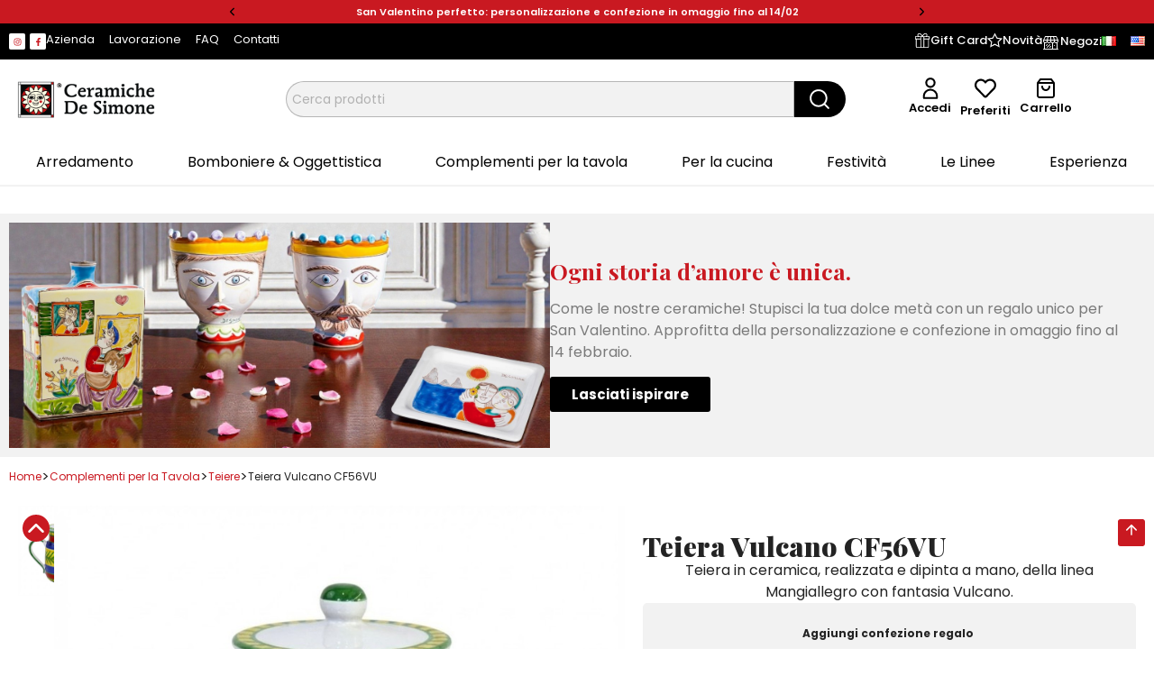

--- FILE ---
content_type: text/html; charset=utf-8
request_url: https://www.ceramichedesimone.com/it/teiere/16-teiera-vulcano-cf56vu.html
body_size: 93873
content:
<!doctype html>
<html lang="it-IT">

  <head>
    
      
  <meta charset="utf-8">


  <meta http-equiv="x-ua-compatible" content="ie=edge">



  <title>Teiera Vulcano CF56VU</title>
  
    
  
  <meta name="description" content="Teiera in ceramica, realizzata e dipinta a mano, della linea Mangiallegro con fantasia Vulcano.">
  <meta name="keywords" content="">
        <link rel="canonical" href="https://www.ceramichedesimone.com/it/teiere/16-teiera-vulcano-cf56vu.html">
    
          <link rel="alternate" href="https://www.ceramichedesimone.com/it/teiere/16-teiera-vulcano-cf56vu.html" hreflang="it">
          <link rel="alternate" href="https://www.ceramichedesimone.com/en/teapots/16-tea-pot-vulcano-cf56vu.html" hreflang="en-us">
      
  
  
    <script type="application/ld+json">
  {
    "@context": "https://schema.org",
    "@type": "Organization",
    "name" : "Ceramiche de Simone",
    "url" : "https://www.ceramichedesimone.com/it/"
         ,"logo": {
        "@type": "ImageObject",
        "url":"https://www.ceramichedesimone.com/img/logo-1738313070.jpg"
      }
      }
</script>

<script type="application/ld+json">
  {
    "@context": "https://schema.org",
    "@type": "WebPage",
    "isPartOf": {
      "@type": "WebSite",
      "url":  "https://www.ceramichedesimone.com/it/",
      "name": "Ceramiche de Simone"
    },
    "name": "Teiera Vulcano CF56VU",
    "url":  "https://www.ceramichedesimone.com/it/teiere/16-teiera-vulcano-cf56vu.html"
  }
</script>


  <script type="application/ld+json">
    {
      "@context": "https://schema.org",
      "@type": "BreadcrumbList",
      "itemListElement": [
                  {
            "@type": "ListItem",
            "position": 1,
            "name": "Home",
            "item": "https://www.ceramichedesimone.com/it/"
          },                  {
            "@type": "ListItem",
            "position": 2,
            "name": "Complementi per la Tavola",
            "item": "https://www.ceramichedesimone.com/it/109-complementi-per-la-tavola"
          },                  {
            "@type": "ListItem",
            "position": 3,
            "name": "Teiere",
            "item": "https://www.ceramichedesimone.com/it/56-teiere"
          },                  {
            "@type": "ListItem",
            "position": 4,
            "name": "Teiera Vulcano CF56VU",
            "item": "https://www.ceramichedesimone.com/it/teiere/16-teiera-vulcano-cf56vu.html"
          }              ]
    }
  </script>
  
  
  
  <script type="application/ld+json">
  {
    "@context": "https://schema.org/",
    "@type": "Product",
    "name": "Teiera Vulcano CF56VU",
    "description": "Teiera in ceramica, realizzata e dipinta a mano, della linea Mangiallegro con fantasia Vulcano.",
    "category": "Teiere",
    "image" :"https://www.ceramichedesimone.com/3907-home_default/teiera-vulcano-cf56vu.jpg",    "sku": "CF56VU",
    "mpn": "CF56VU"
        ,
    "brand": {
      "@type": "Brand",
      "name": "Ceramiche de Simone"
    }
                ,
    "offers": {
      "@type": "Offer",
      "priceCurrency": "EUR",
      "name": "Teiera Vulcano CF56VU",
      "price": "77",
      "url": "https://www.ceramichedesimone.com/it/teiere/16-teiera-vulcano-cf56vu.html",
      "priceValidUntil": "2026-02-08",
              "image": ["https://www.ceramichedesimone.com/3907-12001600/teiera-vulcano-cf56vu.jpg","https://www.ceramichedesimone.com/65-12001600/teiera-vulcano-cf56vu.jpg"],
            "sku": "CF56VU",
      "mpn": "CF56VU",
                        "availability": "https://schema.org/InStock",
      "seller": {
        "@type": "Organization",
        "name": "Ceramiche de Simone"
      }
    }
      }
</script>

  
  
    
  

  
    <meta property="og:title" content="Teiera Vulcano CF56VU" />
    <meta property="og:description" content="Teiera in ceramica, realizzata e dipinta a mano, della linea Mangiallegro con fantasia Vulcano." />
    <meta property="og:url" content="https://www.ceramichedesimone.com/it/teiere/16-teiera-vulcano-cf56vu.html" />
    <meta property="og:site_name" content="Ceramiche de Simone" />
        



  <meta name="viewport" content="width=device-width, initial-scale=1">



  <link rel="icon" type="image/vnd.microsoft.icon" href="https://www.ceramichedesimone.com/img/favicon.ico?1743601785">
  <link rel="shortcut icon" type="image/x-icon" href="https://www.ceramichedesimone.com/img/favicon.ico?1743601785">



    <link rel="stylesheet" href="https://www.ceramichedesimone.com/themes/classic/assets/css/theme.css" type="text/css" media="all">
  <link rel="stylesheet" href="https://www.ceramichedesimone.com/modules/blockreassurance/views/dist/front.css" type="text/css" media="all">
  <link rel="stylesheet" href="https://www.ceramichedesimone.com/modules/ps_socialfollow/views/css/ps_socialfollow.css" type="text/css" media="all">
  <link rel="stylesheet" href="https://www.ceramichedesimone.com/modules/ps_searchbar/ps_searchbar.css" type="text/css" media="all">
  <link rel="stylesheet" href="https://www.ceramichedesimone.com/modules/stsitebuilder/views/css/resets/classic.css" type="text/css" media="all">
  <link rel="stylesheet" href="https://www.ceramichedesimone.com/modules/stsitebuilder/libs/elementor/assets/lib/animations/animations.min.css" type="text/css" media="all">
  <link rel="stylesheet" href="https://www.ceramichedesimone.com/modules/stsitebuilder/libs/elementor/assets/lib/eicons/css/elementor-icons.css" type="text/css" media="all">
  <link rel="stylesheet" href="https://www.ceramichedesimone.com/modules/stsitebuilder/libs/elementor/assets/lib/e-gallery/css/e-gallery.css" type="text/css" media="all">
  <link rel="stylesheet" href="https://www.ceramichedesimone.com/modules/stsitebuilder/libs/elementor/js/elementor/css/elementor/css/custom-apple-webkit.min-s1.css" type="text/css" media="all">
  <link rel="stylesheet" href="https://www.ceramichedesimone.com/modules/stsitebuilder/libs/elementor/js/elementor/css/elementor/css/custom-lightbox.min-s1.css" type="text/css" media="all">
  <link rel="stylesheet" href="https://www.ceramichedesimone.com/modules/stsitebuilder/libs/elementor/assets/lib/e-select2/css/e-select2.css" type="text/css" media="all">
  <link rel="stylesheet" href="https://www.ceramichedesimone.com/modules/stsitebuilder/libs/elementor/assets/lib/swiper/v8/css/swiper.css" type="text/css" media="all">
  <link rel="stylesheet" href="https://www.ceramichedesimone.com/modules/stsitebuilder/libs/elementor/assets/css/conditionals/e-swiper.min.css" type="text/css" media="all">
  <link rel="stylesheet" href="https://www.ceramichedesimone.com/modules/stsitebuilder/libs/elementor/assets/css/widget-counter.min.css" type="text/css" media="all">
  <link rel="stylesheet" href="https://www.ceramichedesimone.com/modules/stsitebuilder/libs/elementor/assets/css/widget-divider.min.css" type="text/css" media="all">
  <link rel="stylesheet" href="https://www.ceramichedesimone.com/modules/stsitebuilder/libs/elementor/assets/css/widget-google_maps.min.css" type="text/css" media="all">
  <link rel="stylesheet" href="https://www.ceramichedesimone.com/modules/stsitebuilder/libs/elementor/assets/css/widget-heading.min.css" type="text/css" media="all">
  <link rel="stylesheet" href="https://www.ceramichedesimone.com/modules/stsitebuilder/libs/elementor/assets/css/widget-image.min.css" type="text/css" media="all">
  <link rel="stylesheet" href="https://www.ceramichedesimone.com/modules/stsitebuilder/libs/elementor/assets/css/widget-menu-anchor.min.css" type="text/css" media="all">
  <link rel="stylesheet" href="https://www.ceramichedesimone.com/modules/stsitebuilder/libs/elementor/assets/css/widget-rating.min.css" type="text/css" media="all">
  <link rel="stylesheet" href="https://www.ceramichedesimone.com/modules/stsitebuilder/libs/elementor/assets/css/widget-social-icons.min.css" type="text/css" media="all">
  <link rel="stylesheet" href="https://www.ceramichedesimone.com/modules/stsitebuilder/libs/elementor/assets/css/widget-spacer.min.css" type="text/css" media="all">
  <link rel="stylesheet" href="https://www.ceramichedesimone.com/modules/stsitebuilder/libs/elementor/assets/css/widget-testimonial.min.css" type="text/css" media="all">
  <link rel="stylesheet" href="https://www.ceramichedesimone.com/modules/stsitebuilder/libs/elementor/assets/css/widget-text-editor.min.css" type="text/css" media="all">
  <link rel="stylesheet" href="https://www.ceramichedesimone.com/modules/stsitebuilder/libs/elementor/assets/css/widget-video.min.css" type="text/css" media="all">
  <link rel="stylesheet" href="https://www.ceramichedesimone.com/modules/stsitebuilder/libs/elementor/assets/css/widget-nested-accordion.min.css" type="text/css" media="all">
  <link rel="stylesheet" href="https://www.ceramichedesimone.com/modules/stsitebuilder/libs/elementor/assets/css/widget-nested-slider.min.css" type="text/css" media="all">
  <link rel="stylesheet" href="https://www.ceramichedesimone.com/modules/stsitebuilder/libs/elementor/assets/css/widget-link-in-bio.min.css" type="text/css" media="all">
  <link rel="stylesheet" href="https://www.ceramichedesimone.com/modules/stsitebuilder/libs/elementor/assets/css/widget-pm-product-action-button.min.css" type="text/css" media="all">
  <link rel="stylesheet" href="https://www.ceramichedesimone.com/modules/stsitebuilder/libs/elementor/assets/css/widget-pm-product-rating.min.css" type="text/css" media="all">
  <link rel="stylesheet" href="https://www.ceramichedesimone.com/modules/stsitebuilder/libs/elementor/assets/css/widget-pm-product-variant.min.css" type="text/css" media="all">
  <link rel="stylesheet" href="https://www.ceramichedesimone.com/modules/stsitebuilder/libs/elementor/assets/css/widget-st-product-tag.min.css" type="text/css" media="all">
  <link rel="stylesheet" href="https://www.ceramichedesimone.com/modules/stsitebuilder/libs/elementor/assets/css/widget-stbanner.min.css" type="text/css" media="all">
  <link rel="stylesheet" href="https://www.ceramichedesimone.com/modules/stsitebuilder/libs/elementor/assets/css/widget-stlogo.min.css" type="text/css" media="all">
  <link rel="stylesheet" href="https://www.ceramichedesimone.com/modules/stsitebuilder/libs/elementor/assets/css/widget-stnewsletter.min.css" type="text/css" media="all">
  <link rel="stylesheet" href="https://www.ceramichedesimone.com/modules/stsitebuilder/libs/elementor/assets/css/widget-sttextslider.min.css" type="text/css" media="all">
  <link rel="stylesheet" href="https://www.ceramichedesimone.com/modules/stsitebuilder/libs/elementor/assets/css/widget-lookbook.min.css" type="text/css" media="all">
  <link rel="stylesheet" href="https://www.ceramichedesimone.com/modules/stsitebuilder/libs/elementor/js/elementor/css/elementor/css/custom-widget-accordion.min-s1.css" type="text/css" media="all">
  <link rel="stylesheet" href="https://www.ceramichedesimone.com/modules/stsitebuilder/libs/elementor/js/elementor/css/elementor/css/custom-widget-alert.min-s1.css" type="text/css" media="all">
  <link rel="stylesheet" href="https://www.ceramichedesimone.com/modules/stsitebuilder/libs/elementor/js/elementor/css/elementor/css/custom-widget-icon-box.min-s1.css" type="text/css" media="all">
  <link rel="stylesheet" href="https://www.ceramichedesimone.com/modules/stsitebuilder/libs/elementor/js/elementor/css/elementor/css/custom-widget-icon-list.min-s1.css" type="text/css" media="all">
  <link rel="stylesheet" href="https://www.ceramichedesimone.com/modules/stsitebuilder/libs/elementor/js/elementor/css/elementor/css/custom-widget-image-box.min-s1.css" type="text/css" media="all">
  <link rel="stylesheet" href="https://www.ceramichedesimone.com/modules/stsitebuilder/libs/elementor/js/elementor/css/elementor/css/custom-widget-image-gallery.min-s1.css" type="text/css" media="all">
  <link rel="stylesheet" href="https://www.ceramichedesimone.com/modules/stsitebuilder/libs/elementor/js/elementor/css/elementor/css/custom-widget-progress.min-s1.css" type="text/css" media="all">
  <link rel="stylesheet" href="https://www.ceramichedesimone.com/modules/stsitebuilder/libs/elementor/js/elementor/css/elementor/css/custom-widget-star-rating.min-s1.css" type="text/css" media="all">
  <link rel="stylesheet" href="https://www.ceramichedesimone.com/modules/stsitebuilder/libs/elementor/js/elementor/css/elementor/css/custom-widget-tabs.min-s1.css" type="text/css" media="all">
  <link rel="stylesheet" href="https://www.ceramichedesimone.com/modules/stsitebuilder/libs/elementor/js/elementor/css/elementor/css/custom-widget-toggle.min-s1.css" type="text/css" media="all">
  <link rel="stylesheet" href="https://www.ceramichedesimone.com/modules/stsitebuilder/libs/elementor/js/elementor/css/elementor/css/custom-widget-nested-tabs.min-s1.css" type="text/css" media="all">
  <link rel="stylesheet" href="https://www.ceramichedesimone.com/modules/stsitebuilder/libs/elementor/assets/css/widget-shapes.min.css" type="text/css" media="all">
  <link rel="stylesheet" href="https://www.ceramichedesimone.com/modules/stsitebuilder/libs/elementor/assets/css/conditionals/shapes.min.css" type="text/css" media="all">
  <link rel="stylesheet" href="https://www.ceramichedesimone.com/modules/stsitebuilder/libs/elementor/assets/css/conditionals/dialog.min.css" type="text/css" media="all">
  <link rel="stylesheet" href="https://fonts.googleapis.com/css?family=Playfair+Display:100,100italic,200,200italic,300,300italic,400,400italic,500,500italic,600,600italic,700,700italic,800,800italic,900,900italic%7CPoppins:100,100italic,200,200italic,300,300italic,400,400italic,500,500italic,600,600italic,700,700italic,800,800italic,900,900italic%7CKanit:100,100italic,200,200italic,300,300italic,400,400italic,500,500italic,600,600italic,700,700italic,800,800italic,900,900italic%7CRoboto:100,100italic,200,200italic,300,300italic,400,400italic,500,500italic,600,600italic,700,700italic,800,800italic,900,900italic&amp;ver=0.1" type="text/css" media="all">
  <link rel="stylesheet" href="https://www.ceramichedesimone.com/modules/paypal/views/css/paypal_fo.css" type="text/css" media="all">
  <link rel="stylesheet" href="https://www.ceramichedesimone.com/modules/productcomments/views/css/productcomments.css" type="text/css" media="all">
  <link rel="stylesheet" href="https://www.ceramichedesimone.com/modules/feedaty/views/css/feedaty_styles.css" type="text/css" media="all">
  <link rel="stylesheet" href="https://www.ceramichedesimone.com/modules/feedaty/views/css/product-list-reviews.css" type="text/css" media="all">
  <link rel="stylesheet" href="https://www.ceramichedesimone.com/modules/payplug/views//css/front-v4.17.3.css" type="text/css" media="all">
  <link rel="stylesheet" href="https://www.ceramichedesimone.com/js/jquery/ui/themes/base/minified/jquery-ui.min.css" type="text/css" media="all">
  <link rel="stylesheet" href="https://www.ceramichedesimone.com/js/jquery/ui/themes/base/minified/jquery.ui.theme.min.css" type="text/css" media="all">
  <link rel="stylesheet" href="https://www.ceramichedesimone.com/modules/blockwishlist/public/wishlist.css" type="text/css" media="all">
  <link rel="stylesheet" href="https://www.ceramichedesimone.com/modules/stsitebuilder/libs/elementor/js/elementor/css/elementor/css/custom-frontend.min-s1.css" type="text/css" media="all">
  <link rel="stylesheet" href="https://www.ceramichedesimone.com/modules/stsitebuilder/libs/elementor/js/elementor/css/elementor/css/post-custom-font-css-1.css" type="text/css" media="all">
  <link rel="stylesheet" href="https://www.ceramichedesimone.com/modules/stsitebuilder/libs/elementor/js/elementor/css/elementor/css/post-miniature-60-css-1.css" type="text/css" media="all">
  <link rel="stylesheet" href="https://www.ceramichedesimone.com/modules/stsitebuilder/libs/elementor/js/elementor/css/elementor/css/post-miniature-61-css-1.css" type="text/css" media="all">
  <link rel="stylesheet" href="https://www.ceramichedesimone.com/modules/stsitebuilder/libs/elementor/js/elementor/css/elementor/css/post-miniature-62-css-1.css" type="text/css" media="all">
  <link rel="stylesheet" href="https://www.ceramichedesimone.com/modules/stsitebuilder/libs/elementor/js/elementor/css/elementor/css/post-miniature-63-css-1.css" type="text/css" media="all">
  <link rel="stylesheet" href="https://www.ceramichedesimone.com/modules/stsitebuilder/libs/elementor/js/elementor/css/elementor/css/post-global-setting-css-1.css" type="text/css" media="all">
  <link rel="stylesheet" href="https://www.ceramichedesimone.com/modules/ps_imageslider/css/homeslider.css" type="text/css" media="all">
  <link rel="stylesheet" href="https://www.ceramichedesimone.com/modules/an_productfields/views/css/front.css" type="text/css" media="all">
  <link rel="stylesheet" href="https://www.ceramichedesimone.com/modules/an_productfields/views/css/anfields-609685e75cfd20f3aedb3d840dcd7f25.css" type="text/css" media="all">
  <link rel="stylesheet" href="https://www.ceramichedesimone.com/themes/elementflow/assets/css/custom.css" type="text/css" media="all">




  

  <script type="text/javascript">
        var PAYPLUG_DOMAIN = "https:\/\/secure.payplug.com";
        var blockwishlistController = "https:\/\/www.ceramichedesimone.com\/it\/module\/blockwishlist\/action";
        var elementorFrontendConfig = {"environmentMode":{"edit":false,"wpPreview":false,"isScriptDebug":false},"i18n":{"shareOnFacebook":"Share on Facebook","shareOnTwitter":"Share on Twitter","pinIt":"Pin it","download":"Download","downloadImage":"Download image","fullscreen":"Fullscreen","zoom":"Zoom","share":"Share","playVideo":"Play Video","previous":"Previous","next":"Next","close":"Close","a11yCarouselWrapperAriaLabel":"Carousel | Horizontal scrolling: Arrow Left & Right","a11yCarouselPrevSlideMessage":"Previous slide","a11yCarouselNextSlideMessage":"Next slide","a11yCarouselFirstSlideMessage":"This is the first slide","a11yCarouselLastSlideMessage":"This is the last slide","a11yCarouselPaginationBulletMessage":"Go to slide"},"is_rtl":false,"breakpoints":{"xs":0,"sm":480,"md":768,"lg":992,"xl":1200,"xxl":1440,"fw":1600},"responsive":{"breakpoints":{"mobile":{"label":"Mobile Portrait","value":576,"default_value":576,"direction":"max","is_enabled":true},"mobile_extra":{"label":"Mobile Landscape","value":768,"default_value":768,"direction":"max","is_enabled":true},"tablet":{"label":"Tablet Portrait","value":992,"default_value":992,"direction":"max","is_enabled":true},"tablet_extra":{"label":"Tablet Landscape","value":1200,"default_value":1200,"direction":"max","is_enabled":true},"laptop":{"label":"Laptop","value":1366,"default_value":1366,"direction":"max","is_enabled":false},"widescreen":{"label":"Widescreen","value":2400,"default_value":2400,"direction":"min","is_enabled":false}},"hasCustomBreakpoints":true},"version":"2.3.1","is_static":false,"experimentalFeatures":{"e_font_icon_svg":true,"additional_custom_breakpoints":true,"container":true,"container_grid":true,"e_swiper_latest":true,"e_nested_atomic_repeaters":true,"e_optimized_markup":true,"e_onboarding":true,"nested-elements":true,"editor_v2":true,"link-in-bio":true},"kit":{"global_image_lightbox":false,"lightbox_enable_counter":false,"lightbox_enable_fullscreen":false,"lightbox_enable_zoom":false,"lightbox_enable_share":false},"urls":{"assets":"\/modules\/stsitebuilder\/libs\/elementor\/assets\/","ajaxurl":"","uploadUrl":"http:\/\/www.ceramichedesimone.com\/js\/elementor\/css\/"},"nonces":[],"swiperClass":"swiper","prestashop":{"genders":[{"id":1,"name":"Sig."},{"id":2,"name":"Sig.ra"}]},"hasQuickviewTemplate":true,"settings":{"styleGlobals":[],"page":[],"editorPreferences":[],"themeEditorCustomCode":[],"themeEditorLightbox":[],"themeEditorSidebar":[],"themeEditorSideCartPanel":[],"themeEditorTypography":[],"themeEditorGeneral":{"stsb_active_breakpoints":["viewport_mobile","viewport_mobile_extra","viewport_tablet","viewport_tablet_extra"]},"themeEditorButtons":[],"themeEditorClassic":[],"childThemeMyAccount":[],"childThemeCheckout":[]}};
        var is_sandbox_mode = false;
        var module_name = "payplug";
        var payplug_ajax_url = "https:\/\/www.ceramichedesimone.com\/it\/module\/payplug\/ajax";
        var prestashop = {"cart":{"products":[],"totals":{"total":{"type":"total","label":"Totale","amount":0,"value":"\u20ac\u00a00,00"},"total_including_tax":{"type":"total","label":"Totale (tasse incl.)","amount":0,"value":"\u20ac\u00a00,00"},"total_excluding_tax":{"type":"total","label":"Totale (tasse escl.)","amount":0,"value":"\u20ac\u00a00,00"}},"subtotals":{"products":{"type":"products","label":"Totale parziale","amount":0,"value":"\u20ac\u00a00,00"},"discounts":null,"shipping":{"type":"shipping","label":"Spedizione","amount":0,"value":""},"tax":null},"products_count":0,"summary_string":"0 articoli","vouchers":{"allowed":1,"added":[]},"discounts":[],"minimalPurchase":0,"minimalPurchaseRequired":""},"currency":{"id":1,"name":"Euro","iso_code":"EUR","iso_code_num":"978","sign":"\u20ac"},"customer":{"lastname":null,"firstname":null,"email":null,"birthday":null,"newsletter":null,"newsletter_date_add":null,"optin":null,"website":null,"company":null,"siret":null,"ape":null,"is_logged":false,"gender":{"type":null,"name":null},"addresses":[]},"country":{"id_zone":9,"id_currency":0,"call_prefix":39,"iso_code":"IT","active":"1","contains_states":"1","need_identification_number":"1","need_zip_code":"1","zip_code_format":"NNNNN","display_tax_label":"1","name":"Italia","id":10},"language":{"name":"Italiano (Italian)","iso_code":"it","locale":"it-IT","language_code":"it","active":"1","is_rtl":"0","date_format_lite":"d\/m\/Y","date_format_full":"d\/m\/Y H:i:s","id":1},"page":{"title":"","canonical":"https:\/\/www.ceramichedesimone.com\/it\/teiere\/16-teiera-vulcano-cf56vu.html","meta":{"title":"Teiera Vulcano CF56VU","description":"Teiera in ceramica, realizzata e dipinta a mano, della linea Mangiallegro con fantasia Vulcano.","keywords":null,"robots":"index"},"page_name":"product","body_classes":{"lang-it":true,"lang-rtl":false,"country-IT":true,"currency-EUR":true,"layout-full-width":true,"page-product":true,"tax-display-enabled":true,"page-customer-account":false,"product-id-16":true,"product-Teiera Vulcano CF56VU":true,"product-id-category-56":true,"product-id-manufacturer-0":true,"product-id-supplier-0":true,"product-available-for-order":true},"admin_notifications":[],"password-policy":{"feedbacks":{"0":"Molto debole","1":"Debole","2":"Media","3":"Forte","4":"Molto forte","Straight rows of keys are easy to guess":"I tasti consecutivi sono facili da indovinare","Short keyboard patterns are easy to guess":"Gli schemi brevi sulla tastiera sono facili da indovinare","Use a longer keyboard pattern with more turns":"Utilizza uno schema pi\u00f9 lungo sulla tastiera con pi\u00f9 variazioni","Repeats like \"aaa\" are easy to guess":"Le ripetizioni come \u201caaa\u201d sono facili da indovinare","Repeats like \"abcabcabc\" are only slightly harder to guess than \"abc\"":"Le ripetizioni come \u201cabcabcabc\u201d sono solo leggermente pi\u00f9 difficili da indovinare rispetto ad \u201cabc\u201d","Sequences like abc or 6543 are easy to guess":"Le sequenze come \"abc\" o 6543 sono facili da indovinare","Recent years are easy to guess":"Gli anni recenti sono facili da indovinare","Dates are often easy to guess":"Le date sono spesso facili da indovinare","This is a top-10 common password":"Questa \u00e8 una delle 10 password pi\u00f9 comuni","This is a top-100 common password":"Questa \u00e8 una delle 100 password pi\u00f9 comuni","This is a very common password":"Questa password \u00e8 molto comune","This is similar to a commonly used password":"Questa password \u00e8 simile a un\u2019altra comunemente utilizzata","A word by itself is easy to guess":"Una parola di per s\u00e9 \u00e8 facile da indovinare","Names and surnames by themselves are easy to guess":"Nomi e cognomi sono di per s\u00e9 facili da indovinare","Common names and surnames are easy to guess":"Nomi e cognomi comuni sono facili da indovinare","Use a few words, avoid common phrases":"Utilizza diverse parole, evita le frasi comuni","No need for symbols, digits, or uppercase letters":"Nessun bisogno di simboli, cifre o lettere maiuscole","Avoid repeated words and characters":"Evita parole e caratteri ripetuti","Avoid sequences":"Evita le sequenze","Avoid recent years":"Evita gli anni recenti","Avoid years that are associated with you":"Evita gli anni associati a te","Avoid dates and years that are associated with you":"Evita date e anni associati a te","Capitalization doesn't help very much":"Le maiuscole non sono molto efficaci","All-uppercase is almost as easy to guess as all-lowercase":"Tutto maiuscolo \u00e8 quasi altrettanto facile da indovinare di tutto minuscolo","Reversed words aren't much harder to guess":"Le parole al contrario non sono molto pi\u00f9 difficili da indovinare","Predictable substitutions like '@' instead of 'a' don't help very much":"Sostituzioni prevedibili come \"@\" invece di \"a\" non sono molto efficaci","Add another word or two. Uncommon words are better.":"Aggiungi una o due parole in pi\u00f9. Le parole insolite sono pi\u00f9 sicure."}}},"shop":{"name":"Ceramiche de Simone","logo":"https:\/\/www.ceramichedesimone.com\/img\/logo-1738313070.jpg","stores_icon":"https:\/\/www.ceramichedesimone.com\/img\/logo_stores.png","favicon":"https:\/\/www.ceramichedesimone.com\/img\/favicon.ico"},"core_js_public_path":"\/themes\/","urls":{"base_url":"https:\/\/www.ceramichedesimone.com\/","current_url":"https:\/\/www.ceramichedesimone.com\/it\/teiere\/16-teiera-vulcano-cf56vu.html","shop_domain_url":"https:\/\/www.ceramichedesimone.com","img_ps_url":"https:\/\/www.ceramichedesimone.com\/img\/","img_cat_url":"https:\/\/www.ceramichedesimone.com\/img\/c\/","img_lang_url":"https:\/\/www.ceramichedesimone.com\/img\/l\/","img_prod_url":"https:\/\/www.ceramichedesimone.com\/img\/p\/","img_manu_url":"https:\/\/www.ceramichedesimone.com\/img\/m\/","img_sup_url":"https:\/\/www.ceramichedesimone.com\/img\/su\/","img_ship_url":"https:\/\/www.ceramichedesimone.com\/img\/s\/","img_store_url":"https:\/\/www.ceramichedesimone.com\/img\/st\/","img_col_url":"https:\/\/www.ceramichedesimone.com\/img\/co\/","img_url":"https:\/\/www.ceramichedesimone.com\/themes\/classic\/assets\/img\/","css_url":"https:\/\/www.ceramichedesimone.com\/themes\/classic\/assets\/css\/","js_url":"https:\/\/www.ceramichedesimone.com\/themes\/classic\/assets\/js\/","pic_url":"https:\/\/www.ceramichedesimone.com\/upload\/","theme_assets":"https:\/\/www.ceramichedesimone.com\/themes\/classic\/assets\/","theme_dir":"https:\/\/www.ceramichedesimone.com\/themes\/elementflow\/","child_theme_assets":"https:\/\/www.ceramichedesimone.com\/themes\/elementflow\/assets\/","child_img_url":"https:\/\/www.ceramichedesimone.com\/themes\/elementflow\/assets\/img\/","child_css_url":"https:\/\/www.ceramichedesimone.com\/themes\/elementflow\/assets\/css\/","child_js_url":"https:\/\/www.ceramichedesimone.com\/themes\/elementflow\/assets\/js\/","pages":{"address":"https:\/\/www.ceramichedesimone.com\/it\/indirizzo","addresses":"https:\/\/www.ceramichedesimone.com\/it\/indirizzi","authentication":"https:\/\/www.ceramichedesimone.com\/it\/login","manufacturer":"https:\/\/www.ceramichedesimone.com\/it\/produttori","cart":"https:\/\/www.ceramichedesimone.com\/it\/carrello","category":"https:\/\/www.ceramichedesimone.com\/it\/index.php?controller=category","cms":"https:\/\/www.ceramichedesimone.com\/it\/index.php?controller=cms","contact":"https:\/\/www.ceramichedesimone.com\/it\/contattaci","discount":"https:\/\/www.ceramichedesimone.com\/it\/buoni-sconto","guest_tracking":"https:\/\/www.ceramichedesimone.com\/it\/tracciatura-ospite","history":"https:\/\/www.ceramichedesimone.com\/it\/cronologia-ordini","identity":"https:\/\/www.ceramichedesimone.com\/it\/dati-personali","index":"https:\/\/www.ceramichedesimone.com\/it\/","my_account":"https:\/\/www.ceramichedesimone.com\/it\/account","order_confirmation":"https:\/\/www.ceramichedesimone.com\/it\/conferma-ordine","order_detail":"https:\/\/www.ceramichedesimone.com\/it\/index.php?controller=order-detail","order_follow":"https:\/\/www.ceramichedesimone.com\/it\/segui-ordine","order":"https:\/\/www.ceramichedesimone.com\/it\/ordine","order_return":"https:\/\/www.ceramichedesimone.com\/it\/index.php?controller=order-return","order_slip":"https:\/\/www.ceramichedesimone.com\/it\/buono-ordine","pagenotfound":"https:\/\/www.ceramichedesimone.com\/it\/pagina-non-trovata","password":"https:\/\/www.ceramichedesimone.com\/it\/recupero-password","pdf_invoice":"https:\/\/www.ceramichedesimone.com\/it\/index.php?controller=pdf-invoice","pdf_order_return":"https:\/\/www.ceramichedesimone.com\/it\/index.php?controller=pdf-order-return","pdf_order_slip":"https:\/\/www.ceramichedesimone.com\/it\/index.php?controller=pdf-order-slip","prices_drop":"https:\/\/www.ceramichedesimone.com\/it\/offerte","product":"https:\/\/www.ceramichedesimone.com\/it\/index.php?controller=product","registration":"https:\/\/www.ceramichedesimone.com\/it\/registrazione","search":"https:\/\/www.ceramichedesimone.com\/it\/ricerca","sitemap":"https:\/\/www.ceramichedesimone.com\/it\/mappa-del-sito","stores":"https:\/\/www.ceramichedesimone.com\/it\/negozi","supplier":"https:\/\/www.ceramichedesimone.com\/it\/fornitori","new_products":"https:\/\/www.ceramichedesimone.com\/it\/index.php?controller=new-products","brands":"https:\/\/www.ceramichedesimone.com\/it\/produttori","register":"https:\/\/www.ceramichedesimone.com\/it\/registrazione","order_login":"https:\/\/www.ceramichedesimone.com\/it\/ordine?login=1"},"alternative_langs":{"it":"https:\/\/www.ceramichedesimone.com\/it\/teiere\/16-teiera-vulcano-cf56vu.html","en-us":"https:\/\/www.ceramichedesimone.com\/en\/teapots\/16-tea-pot-vulcano-cf56vu.html"},"actions":{"logout":"https:\/\/www.ceramichedesimone.com\/it\/?mylogout="},"no_picture_image":{"bySize":{"small_default":{"url":"https:\/\/www.ceramichedesimone.com\/img\/p\/it-default-small_default.jpg","width":98,"height":98},"cart_default":{"url":"https:\/\/www.ceramichedesimone.com\/img\/p\/it-default-cart_default.jpg","width":125,"height":125},"120140":{"url":"https:\/\/www.ceramichedesimone.com\/img\/p\/it-default-120140.jpg","width":120,"height":140},"120160":{"url":"https:\/\/www.ceramichedesimone.com\/img\/p\/it-default-120160.jpg","width":120,"height":160},"home_default":{"url":"https:\/\/www.ceramichedesimone.com\/img\/p\/it-default-home_default.jpg","width":250,"height":250},"medium_default":{"url":"https:\/\/www.ceramichedesimone.com\/img\/p\/it-default-medium_default.jpg","width":452,"height":452},"450600":{"url":"https:\/\/www.ceramichedesimone.com\/img\/p\/it-default-450600.jpg","width":450,"height":600},"600600":{"url":"https:\/\/www.ceramichedesimone.com\/img\/p\/it-default-600600.jpg","width":600,"height":600},"600700":{"url":"https:\/\/www.ceramichedesimone.com\/img\/p\/it-default-600700.jpg","width":600,"height":700},"750600":{"url":"https:\/\/www.ceramichedesimone.com\/img\/p\/it-default-750600.jpg","width":750,"height":600},"600800":{"url":"https:\/\/www.ceramichedesimone.com\/img\/p\/it-default-600800.jpg","width":600,"height":800},"large_default":{"url":"https:\/\/www.ceramichedesimone.com\/img\/p\/it-default-large_default.jpg","width":800,"height":800},"1000670":{"url":"https:\/\/www.ceramichedesimone.com\/img\/p\/it-default-1000670.jpg","width":1000,"height":670},"1200-1200":{"url":"https:\/\/www.ceramichedesimone.com\/img\/p\/it-default-1200-1200.jpg","width":1200,"height":1200},"12001400":{"url":"https:\/\/www.ceramichedesimone.com\/img\/p\/it-default-12001400.jpg","width":1200,"height":1400},"12001600":{"url":"https:\/\/www.ceramichedesimone.com\/img\/p\/it-default-12001600.jpg","width":1200,"height":1600}},"small":{"url":"https:\/\/www.ceramichedesimone.com\/img\/p\/it-default-small_default.jpg","width":98,"height":98},"medium":{"url":"https:\/\/www.ceramichedesimone.com\/img\/p\/it-default-600700.jpg","width":600,"height":700},"large":{"url":"https:\/\/www.ceramichedesimone.com\/img\/p\/it-default-12001600.jpg","width":1200,"height":1600},"legend":""}},"configuration":{"display_taxes_label":true,"display_prices_tax_incl":true,"is_catalog":false,"show_prices":true,"opt_in":{"partner":true},"quantity_discount":{"type":"discount","label":"Sconto unit\u00e0"},"voucher_enabled":1,"return_enabled":0},"field_required":[],"breadcrumb":{"links":[{"title":"Home","url":"https:\/\/www.ceramichedesimone.com\/it\/"},{"title":"Complementi per la Tavola","url":"https:\/\/www.ceramichedesimone.com\/it\/109-complementi-per-la-tavola"},{"title":"Teiere","url":"https:\/\/www.ceramichedesimone.com\/it\/56-teiere"},{"title":"Teiera Vulcano CF56VU","url":"https:\/\/www.ceramichedesimone.com\/it\/teiere\/16-teiera-vulcano-cf56vu.html"}],"count":4},"link":{"protocol_link":"https:\/\/","protocol_content":"https:\/\/"},"time":1769255893,"static_token":"eefbef24dd1fac44b3976893045f5970","token":"e90eb648fb9f48b7948e3a94eaba2776","debug":false};
        var productsAlreadyTagged = [];
        var psemailsubscription_subscription = "https:\/\/www.ceramichedesimone.com\/it\/module\/ps_emailsubscription\/subscription";
        var psr_icon_color = "#c91921";
        var removeFromWishlistUrl = "https:\/\/www.ceramichedesimone.com\/it\/module\/blockwishlist\/action?action=deleteProductFromWishlist";
        var stsitebuilder = {"cart_url":"\/\/www.ceramichedesimone.com\/it\/carrello","cart_page":"\/\/www.ceramichedesimone.com\/it\/carrello?action=show","maximum_already_message":"You already have the maximum quantity available for this product.","blockwishlist_is_required":"Make sure the Wishlist by PrestaShop is installed & enabled.","version":"2.3.1","che_cart_summary_sticky":1};
        var wishlistAddProductToCartUrl = "https:\/\/www.ceramichedesimone.com\/it\/module\/blockwishlist\/action?action=addProductToCart";
        var wishlistUrl = "https:\/\/www.ceramichedesimone.com\/it\/module\/blockwishlist\/view";
      </script>
<!-- Meta Pixel Code -->

<script>
!function(f,b,e,v,n,t,s)
{if(f.fbq)return;n=f.fbq=function(){n.callMethod?
n.callMethod.apply(n,arguments):n.queue.push(arguments)};
if(!f._fbq)f._fbq=n;n.push=n;n.loaded=!0;n.version='2.0';
n.queue=[];t=b.createElement(e);t.async=!0;
t.src=v;s=b.getElementsByTagName(e)[0];
s.parentNode.insertBefore(t,s)}(window, document,'script',
'https://connect.facebook.net/en_US/fbevents.js');
fbq('init', '202012254532038');
fbq('track', 'PageView');
</script>
<noscript><img height="1" width="1" style="display:none"
src="https://www.facebook.com/tr?id=202012254532038&ev=PageView&noscript=1"
/></noscript>
<!-- End Meta Pixel Code -->



  <script async src="https://www.googletagmanager.com/gtag/js?id=G-HVPQYDZEP0"></script>
<script>
  window.dataLayer = window.dataLayer || [];
  function gtag(){dataLayer.push(arguments);}
  gtag('js', new Date());
  gtag(
    'config',
    'G-HVPQYDZEP0',
    {
      'debug_mode':false
                      }
  );
</script>

<script>
	if(typeof(productsAlreadyTagged) ==='undefined')
        var productsAlreadyTagged = [];
</script>  <!-- START OF DOOFINDER ADD TO CART SCRIPT -->
  <script>
    document.addEventListener('doofinder.cart.add', function(event) {

      const checkIfCartItemHasVariation = (cartObject) => {
        return (cartObject.item_id === cartObject.grouping_id) ? false : true;
      }

      /**
      * Returns only ID from string
      */
      const sanitizeVariationID = (variationID) => {
        return variationID.replace(/\D/g, "")
      }

      doofinderManageCart({
        cartURL          : "https://www.ceramichedesimone.com/it/carrello",  //required for prestashop 1.7, in previous versions it will be empty.
        cartToken        : "eefbef24dd1fac44b3976893045f5970",
        productID        : checkIfCartItemHasVariation(event.detail) ? event.detail.grouping_id : event.detail.item_id,
        customizationID  : checkIfCartItemHasVariation(event.detail) ? sanitizeVariationID(event.detail.item_id) : 0,   // If there are no combinations, the value will be 0
        quantity         : event.detail.amount,
        statusPromise    : event.detail.statusPromise,
        itemLink         : event.detail.link,
        group_id         : event.detail.group_id
      });
    });
  </script>
  <!-- END OF DOOFINDER ADD TO CART SCRIPT -->

  <!-- START OF DOOFINDER UNIQUE SCRIPT -->
  <script data-keepinline>
    
    (function(w, k) {w[k] = window[k] || function () { (window[k].q = window[k].q || []).push(arguments) }})(window, "doofinderApp")
    

    // Custom personalization:
    doofinderApp("config", "language", "it");
    doofinderApp("config", "currency", "EUR");
  </script>
  <script src="https://eu1-config.doofinder.com/2.x/5922d8d4-15b9-4d3f-aed4-fcc47759e31e.js" async></script>
  <!-- END OF DOOFINDER UNIQUE SCRIPT -->

  <!-- START INTEGRATION WITH KLAVIYO -->
  <script>
    window.addEventListener('load', async (event) => {
      if ('undefined' !== typeof klaviyo && 'undefined' !== typeof klCustomer && false === await klaviyo.isIdentified() && klCustomer && "" !== klCustomer.email) {
        const companyId = await klaviyo.account();
        let userId = window.localStorage.getItem('df-random-userid');
        userId = JSON.parse(userId);
        
        klaviyo.identify({
            "email": klCustomer.email
        });

        try {
          const response = await fetch('https://a.klaviyo.com/client/profiles?company_id=' + companyId, {
            method: 'POST',
            headers: {
              accept: 'application/vnd.api+json',
              revision: '2025-01-15',
              'content-type': 'application/vnd.api+json'
            },
            body: JSON.stringify({
              data: {
                type: "profile",
                attributes: {
                  email: klCustomer.email,
                  external_id: userId
                }
              }
            })
          });

          if (!response.ok) {
            console.error('Failed to send data to Klaviyo:', await response.text());
          }
        } catch (error) {
          console.error('Failed to send data to Klaviyo:', error);
        }
      }
    });
  </script>
  <!-- END INTEGRATION WITH KLAVIYO -->




    
  <meta property="og:type" content="product">
      <meta property="og:image" content="https://www.ceramichedesimone.com/3907-12001600/teiera-vulcano-cf56vu.jpg">
  
      <meta property="product:pretax_price:amount" content="63.114754">
    <meta property="product:pretax_price:currency" content="EUR">
    <meta property="product:price:amount" content="77">
    <meta property="product:price:currency" content="EUR">
    
  </head>

  <body id="product" class="lang-it country-it currency-eur layout-full-width page-product tax-display-enabled product-id-16 product-teiera-vulcano-cf56vu product-id-category-56 product-id-manufacturer-0 product-id-supplier-0 product-available-for-order">

    
      
    

    <main>
      
              

      <header id="header">
        

  <div class="header-banner">
    
  </div>

<div id="stsb-header"><style>#stsb-header .elementor-1512 .elementor-element.elementor-element-7a6e51ca{--display:flex;--flex-direction:row;--container-widget-width:initial;--container-widget-height:100%;--container-widget-flex-grow:1;--container-widget-align-self:stretch;--flex-wrap-mobile:wrap;--justify-content:center;--flex-wrap:nowrap;--overflow:hidden;--background-transition:0.3s;--padding-top:5px;--padding-bottom:5px;--padding-left:0px;--padding-right:0px;}#stsb-header .elementor-1512 .elementor-element.elementor-element-7a6e51ca:not(.elementor-motion-effects-element-type-background), #stsb-header .elementor-1512 .elementor-element.elementor-element-7a6e51ca > .elementor-motion-effects-container > .elementor-motion-effects-layer{background-color:var( --e-global-color-primary );}#stsb-header .elementor-1512 .elementor-element.elementor-element-7a6e51ca, #stsb-header .elementor-1512 .elementor-element.elementor-element-7a6e51ca::before{--border-transition:0.3s;}#stsb-header .elementor-1512 .elementor-element.elementor-element-200d60a .stsb_flex_wrapper{--flex-direction:row;--container-widget-width:calc( ( 1 - var( --container-widget-flex-grow ) ) * 100% );--container-widget-height:100%;--container-widget-flex-grow:1;--container-widget-align-self:stretch;--flex-wrap-mobile:wrap;--justify-content:center;--align-items:center;--gap:0px 10px;--flex-wrap:nowrap;}#stsb-header .elementor-1512 .elementor-element.elementor-element-200d60a > .elementor-widget-container > .stsb_grid_wrapper{--gap:10px 20px;--grid-auto-flow:row;--justify-items:center;--align-items:center;}#stsb-header .elementor-1512 .elementor-element.elementor-element-200d60a>.elementor-widget-container>.swiper{--swiper-button-display:inline-flex;--swiper-button-width:15px;--swiper-button-height:15px;}#stsb-header .elementor-1512 .elementor-element.elementor-element-200d60a.elementor-arrows-position-outside>.elementor-widget-container>.swiper{--swiper-button-display:inline-flex;}#stsb-header .elementor-1512 .elementor-element.elementor-element-200d60a>.elementor-widget-container>.swiper>.swiper-scrollbar{display:block;}#stsb-header .elementor-1512 .elementor-element.elementor-element-200d60a .elementor-image-box-content{text-align:center;}#stsb-header .elementor-1512 .elementor-element.elementor-element-200d60a .st_image_layered_desc{color:var( --e-global-color-tertiary );font-size:11px;font-weight:600;}#stsb-header .elementor-1512 .elementor-element.elementor-element-200d60a .elementor-button{font-size:12px;padding:03px 05px 03px 05px;}#stsb-header .elementor-1512 .elementor-element.elementor-element-200d60a.elementor-position-right .elementor-image-box-img{margin-left:15px;}#stsb-header .elementor-1512 .elementor-element.elementor-element-200d60a.elementor-position-left .elementor-image-box-img{margin-right:15px;}#stsb-header .elementor-1512 .elementor-element.elementor-element-200d60a.elementor-position-top .elementor-image-box-img{margin-bottom:15px;}#stsb-header .elementor-1512 .elementor-element.elementor-element-200d60a .elementor-image-box-img img{transition-duration:0.3s;}#stsb-header .elementor-1512 .elementor-element.elementor-element-200d60a>.elementor-widget-container>.swiper>.elementor-swiper-button,#stsb-header .elementor-1512 .elementor-element.elementor-element-200d60a>.elementor-widget-container>.stsb_heading_warpper .elementor-swiper-button{font-size:15px;}#stsb-header .elementor-1512 .elementor-element.elementor-element-200d60a>.elementor-widget-container>.swiper>.elementor-swiper-button svg,#stsb-header .elementor-1512 .elementor-element.elementor-element-200d60a>.elementor-widget-container>.stsb_heading_warpper .elementor-swiper-button svg{width:15px;}#stsb-header .elementor-1512 .elementor-element.elementor-element-200d60a>.elementor-widget-container>.swiper>.elementor-swiper-button{color:var( --e-global-color-secondary );}#stsb-header .elementor-1512 .elementor-element.elementor-element-200d60a>.elementor-widget-container>.swiper>.elementor-swiper-button svg{fill:var( --e-global-color-secondary );}#stsb-header .elementor-1512 .elementor-element.elementor-element-200d60a>.elementor-widget-container>.stsb_heading_warpper .elementor-swiper-button{color:var( --e-global-color-secondary );}#stsb-header .elementor-1512 .elementor-element.elementor-element-200d60a>.elementor-widget-container>.stsb_heading_warpper .elementor-swiper-button svg{fill:var( --e-global-color-secondary );}#stsb-header .elementor-1512 .elementor-element.elementor-element-200d60a>.elementor-widget-container>.stsb_heading_warpper .elementor-swiper-button .stsb-swiper-button-tr{--stsb-gap:6px;}#stsb-header .elementor-1512 .elementor-element.elementor-element-200d60a>.elementor-widget-container>.swiper>.swiper-pagination{--swiper-pagination-bottom:0px;--swiper-pagination-top:auto;--swiper-pagination-right:0px;--swiper-pagination-left:auto;}#stsb-header .elementor-1512 .elementor-element.elementor-element-200d60a>.elementor-widget-container>.swiper.swiper-horizontal > .swiper-pagination-progressbar, #stsb-header .elementor-1512 .elementor-element.elementor-element-200d60a>.elementor-widget-container>.swiper > .swiper-pagination-progressbar.swiper-pagination-horizontal{top:auto;bottom:0px;}#stsb-header .elementor-1512 .elementor-element.elementor-element-200d60a>.elementor-widget-container>.swiper.swiper-vertical > .swiper-pagination-progressbar, #stsb-header .elementor-1512 .elementor-element.elementor-element-200d60a>.elementor-widget-container>.swiper > .swiper-pagination-progressbar.swiper-pagination-vertical{left:auto;right:0px;}#stsb-header .elementor-1512 .elementor-element.elementor-element-200d60a.elementor-element{--align-self:center;}#stsb-header .elementor-1512 .elementor-element.elementor-element-fd46de3{--display:flex;--flex-direction:row;--container-widget-width:initial;--container-widget-height:100%;--container-widget-flex-grow:1;--container-widget-align-self:stretch;--flex-wrap-mobile:wrap;--flex-wrap:nowrap;--background-transition:0.3s;border-style:solid;--border-style:solid;}#stsb-header .elementor-1512 .elementor-element.elementor-element-fd46de3:not(.elementor-motion-effects-element-type-background), #stsb-header .elementor-1512 .elementor-element.elementor-element-fd46de3 > .elementor-motion-effects-container > .elementor-motion-effects-layer{background-color:#FFFFFF;}#stsb-header .elementor-1512 .elementor-element.elementor-element-fd46de3, #stsb-header .elementor-1512 .elementor-element.elementor-element-fd46de3::before{--border-transition:0.3s;}#stsb-header .elementor-1512 .elementor-element.elementor-element-905f43f{--display:flex;--align-items:flex-start;--container-widget-width:calc( ( 1 - var( --container-widget-flex-grow ) ) * 100% );--flex-wrap:nowrap;--background-transition:0.3s;}#stsb-header .elementor-1512 .elementor-element.elementor-element-cc75494 .stsb_flex_wrapper{--align-items:center;--container-widget-width:calc( ( 1 - var( --container-widget-flex-grow ) ) * 100% );--flex-wrap:nowrap;}#stsb-header .elementor-1512 .elementor-element.elementor-element-cc75494 .stsb_bar_item i{font-size:24px;}#stsb-header .elementor-1512 .elementor-element.elementor-element-cc75494 .stsb_bar_item svg{width:24px;}#stsb-header .elementor-1512 .elementor-element.elementor-element-cc75494 .stsb_bubble{right:-5px;top:-5px;}#stsb-header .elementor-1512 .elementor-element.elementor-element-623ff5c .stsb_flex_wrapper{--align-items:center;--container-widget-width:calc( ( 1 - var( --container-widget-flex-grow ) ) * 100% );--flex-wrap:nowrap;}#stsb-header .elementor-1512 .elementor-element.elementor-element-623ff5c .stsb_bar_item i{font-size:24px;}#stsb-header .elementor-1512 .elementor-element.elementor-element-623ff5c .stsb_bar_item svg{width:24px;}#stsb-header .elementor-1512 .elementor-element.elementor-element-623ff5c .stsb_bubble{right:-5px;top:-5px;}#stsb-header .elementor-1512 .elementor-element.elementor-element-4c0c444{--display:flex;--align-items:flex-start;--container-widget-width:calc( ( 1 - var( --container-widget-flex-grow ) ) * 100% );--flex-wrap:nowrap;--background-transition:0.3s;}#stsb-header .elementor-1512 .elementor-element.elementor-element-6572182{text-align:left;}#stsb-header .elementor-1512 .elementor-element.elementor-element-6572182 .elementor-image img{width:200px;}#stsb-header .elementor-1512 .elementor-element.elementor-element-1a9c762{--display:flex;--flex-direction:row;--container-widget-width:calc( ( 1 - var( --container-widget-flex-grow ) ) * 100% );--container-widget-height:100%;--container-widget-flex-grow:1;--container-widget-align-self:stretch;--flex-wrap-mobile:wrap;--justify-content:flex-end;--align-items:center;--gap:0px 0px;--flex-wrap:nowrap;--background-transition:0.3s;}#stsb-header .elementor-1512 .elementor-element.elementor-element-a013060 .stsb_customer_sign_in .stsb_customer_link{--flex-direction:column;--container-widget-width:calc( ( 1 - var( --container-widget-flex-grow ) ) * 100% );--container-widget-height:initial;--container-widget-flex-grow:0;--container-widget-align-self:initial;--flex-wrap-mobile:wrap;--align-items:center;--flex-wrap:nowrap;}#stsb-header .elementor-1512 .elementor-element.elementor-element-a013060 .stsb_customer_sign_in .stsb_customer_widget_icon i{font-size:24px;}#stsb-header .elementor-1512 .elementor-element.elementor-element-a013060 .stsb_customer_sign_in .stsb_customer_widget_icon svg{width:24px;}#stsb-header .elementor-1512 .elementor-element.elementor-element-a013060 .stsb_customer_logged .stsb_customer_link{--flex-direction:column;--container-widget-width:calc( ( 1 - var( --container-widget-flex-grow ) ) * 100% );--container-widget-height:initial;--container-widget-flex-grow:0;--container-widget-align-self:initial;--flex-wrap-mobile:wrap;--justify-content:center;--align-items:center;--flex-wrap:wrap;}#stsb-header .elementor-1512 .elementor-element.elementor-element-a013060 .stsb_customer_logged .stsb_customer_widget_icon i{font-size:24px;}#stsb-header .elementor-1512 .elementor-element.elementor-element-a013060 .stsb_customer_logged .stsb_customer_widget_icon svg{width:24px;}#stsb-header .elementor-1512 .elementor-element.elementor-element-a013060 .stsb_dropdown_label_r .stsb_header_label_text_item{font-weight:600;}#stsb-header .elementor-1512 .elementor-element.elementor-element-a013060 .stsb_customer_link{color:var( --e-global-color-secondary );}#stsb-header .elementor-1512 .elementor-element.elementor-element-a013060 .stsb_customer_link svg{fill:var( --e-global-color-secondary );}#stsb-header .elementor-1512 .elementor-element.elementor-element-a013060 .stsb-dropdown-toggle{font-size:14px;}#stsb-header .elementor-1512 .elementor-element.elementor-element-a013060 .stsb-dropdown-toggle svg{width:14px;}#stsb-header .elementor-1512 .elementor-element.elementor-element-a013060 .dropdown-menu{width:180px;}#stsb-header .elementor-1512 .elementor-element.elementor-element-a013060 .dropdown-item{white-space:normal;padding:10px 10px 10px 10px;color:var( --e-global-color-secondary );}body:not(.lang-rtl) #stsb-header .elementor-1512 .elementor-element.elementor-element-a013060 .dropdown-item .stsb_header_label_item{margin-left:10px;}body.lang-rtl #stsb-header .elementor-1512 .elementor-element.elementor-element-a013060 .dropdown-item .stsb_header_label_item{margin-right:10px;}#stsb-header .elementor-1512 .elementor-element.elementor-element-a013060 .dropdown-item svg{fill:var( --e-global-color-secondary );}#stsb-header .elementor-1512 .elementor-element.elementor-element-a013060 .dropdown-divider{border-top-color:var( --e-global-color-secondary );}#stsb-header .elementor-1512 .elementor-element.elementor-element-a013060 .dropdown-item .stsb_icon_wrapper{font-size:14px;}#stsb-header .elementor-1512 .elementor-element.elementor-element-a013060 .dropdown-item .stsb_icon_wrapper svg{width:14px;}#stsb-header .elementor-1512 .elementor-element.elementor-element-42cc49f{--display:flex;--gap:0px 0px;--flex-wrap:nowrap;--background-transition:0.3s;}#stsb-header .elementor-1512 .elementor-element.elementor-element-4229a34 .elementor-icon-box-wrapper{--flex-direction:column;--align-items:center;text-align:center;}#stsb-header .elementor-1512 .elementor-element.elementor-element-4229a34 .elementor-icon-box-title{margin-bottom:0px;color:var( --e-global-color-secondary );}#stsb-header .elementor-1512 .elementor-element.elementor-element-4229a34.elementor-view-stacked .elementor-icon{background-color:var( --e-global-color-secondary );}#stsb-header .elementor-1512 .elementor-element.elementor-element-4229a34.elementor-view-framed .elementor-icon, #stsb-header .elementor-1512 .elementor-element.elementor-element-4229a34.elementor-view-default .elementor-icon{fill:var( --e-global-color-secondary );color:var( --e-global-color-secondary );border-color:var( --e-global-color-secondary );}#stsb-header .elementor-1512 .elementor-element.elementor-element-4229a34 .elementor-icon{font-size:24px;padding:0px;}#stsb-header .elementor-1512 .elementor-element.elementor-element-4229a34 .elementor-icon-box-content .elementor-icon-box-title, #stsb-header .elementor-1512 .elementor-element.elementor-element-4229a34 .elementor-icon-box-content .elementor-icon-box-title a{font-family:"Poppins", Sans-serif;font-weight:600;}#stsb-header .elementor-1512 .elementor-element.elementor-element-4229a34 .elementor-icon-box-sub-title{color:var( --e-global-color-secondary );}#stsb-header .elementor-1512 .elementor-element.elementor-element-4229a34 .elementor-icon-box-description{color:var( --e-global-color-secondary );}#stsb-header .elementor-1512 .elementor-element.elementor-element-4229a34.elementor-view-stacked .elementor-widget-container:hover .elementor-icon, #stsb-header .elementor-1512 .elementor-element.elementor-element-4229a34.elementor-view-framed .elementor-widget-container:hover .elementor-icon, #stsb-header .elementor-1512 .elementor-element.elementor-element-4229a34.elementor-view-default .elementor-widget-container:hover .elementor-icon{fill:var( --e-global-color-primary );color:var( --e-global-color-primary );border-color:var( --e-global-color-primary );}#stsb-header .elementor-1512 .elementor-element.elementor-element-4229a34 .elementor-widget-container:hover .elementor-icon-box-title{color:var( --e-global-color-primary );}#stsb-header .elementor-1512 .elementor-element.elementor-element-8792130 .stsb_cart_widget_link{--flex-direction:column;--container-widget-width:calc( ( 1 - var( --container-widget-flex-grow ) ) * 100% );--container-widget-height:initial;--container-widget-flex-grow:0;--container-widget-align-self:initial;--flex-wrap-mobile:wrap;--justify-content:center;--align-items:center;color:var( --e-global-color-secondary );}#stsb-header .elementor-1512 .elementor-element.elementor-element-8792130 .stsb_dropdown_label_r .stsb_header_label_text_item{font-weight:600;}#stsb-header .elementor-1512 .elementor-element.elementor-element-8792130 .stsb_cart_widget_icon{font-size:24px;}#stsb-header .elementor-1512 .elementor-element.elementor-element-8792130 .stsb_cart_widget_icon svg{width:24px;}#stsb-header .elementor-1512 .elementor-element.elementor-element-8792130 .stsb_cart_widget_link svg{fill:var( --e-global-color-secondary );}#stsb-header .elementor-1512 .elementor-element.elementor-element-8792130 .stsb_cart_widget_link:hover{color:var( --e-global-color-primary );}#stsb-header .elementor-1512 .elementor-element.elementor-element-8792130 .stsb_cart_widget_link:hover svg{fill:var( --e-global-color-primary );}#stsb-header .elementor-1512 .elementor-element.elementor-element-8792130 .stsb_bubble{font-family:"Poppins", Sans-serif;font-weight:bold;background:var( --e-global-color-primary );right:-5px;top:-5px;}#stsb-header .elementor-1512 .elementor-element.elementor-element-8792130 .stsb-dropdown-toggle{font-size:14px;}#stsb-header .elementor-1512 .elementor-element.elementor-element-8792130 .stsb-dropdown-toggle svg{width:14px;}#stsb-header .elementor-1512 .elementor-element.elementor-element-8792130 .stsb_small_cart_checkout_section{--align-items:center;--container-widget-width:calc( ( 1 - var( --container-widget-flex-grow ) ) * 100% );--flex-wrap:nowrap;}#stsb-header .elementor-1512 .elementor-element.elementor-element-b57b396{--display:flex;--flex-direction:row;--container-widget-width:calc( ( 1 - var( --container-widget-flex-grow ) ) * 100% );--container-widget-height:100%;--container-widget-flex-grow:1;--container-widget-align-self:stretch;--flex-wrap-mobile:wrap;--justify-content:space-between;--align-items:center;--flex-wrap:nowrap;--background-transition:0.3s;}#stsb-header .elementor-1512 .elementor-element.elementor-element-b57b396:not(.elementor-motion-effects-element-type-background), #stsb-header .elementor-1512 .elementor-element.elementor-element-b57b396 > .elementor-motion-effects-container > .elementor-motion-effects-layer{background-color:var( --e-global-color-secondary );}#stsb-header .elementor-1512 .elementor-element.elementor-element-b57b396, #stsb-header .elementor-1512 .elementor-element.elementor-element-b57b396::before{--border-transition:0.3s;}#stsb-header .elementor-1512 .elementor-element.elementor-element-b3a80b3{--display:flex;--flex-direction:row;--container-widget-width:calc( ( 1 - var( --container-widget-flex-grow ) ) * 100% );--container-widget-height:100%;--container-widget-flex-grow:1;--container-widget-align-self:stretch;--flex-wrap-mobile:wrap;--align-items:center;--flex-wrap:nowrap;--background-transition:0.3s;--padding-top:0px;--padding-bottom:0px;--padding-left:0px;--padding-right:0px;}#stsb-header .elementor-1512 .elementor-element.elementor-element-3de8d82{--grid-template-columns:repeat(0, auto);--icon-size:9px;--grid-column-gap:5px;--grid-row-gap:0px;}#stsb-header .elementor-1512 .elementor-element.elementor-element-3de8d82 .elementor-widget-container{text-align:left;}#stsb-header .elementor-1512 .elementor-element.elementor-element-3de8d82 .elementor-social-icon{background-color:var( --e-global-color-tertiary );}#stsb-header .elementor-1512 .elementor-element.elementor-element-3de8d82 .elementor-social-icon i{color:var( --e-global-color-primary );}#stsb-header .elementor-1512 .elementor-element.elementor-element-3de8d82 .elementor-social-icon svg{fill:var( --e-global-color-primary );}#stsb-header .elementor-1512 .elementor-element.elementor-element-e2da030 .elementor-icon-list-icon i{color:var( --e-global-color-primary );transition:color 0.3s;}#stsb-header .elementor-1512 .elementor-element.elementor-element-e2da030 .elementor-icon-list-icon svg{fill:var( --e-global-color-primary );transition:fill 0.3s;}#stsb-header .elementor-1512 .elementor-element.elementor-element-e2da030{--e-icon-list-icon-size:14px;--icon-vertical-offset:0px;}#stsb-header .elementor-1512 .elementor-element.elementor-element-e2da030 .elementor-icon-list-item, #stsb-header .elementor-1512 .elementor-element.elementor-element-e2da030 .elementor-icon-list-item a{gap:4px;}#stsb-header .elementor-1512 .elementor-element.elementor-element-e2da030 .elementor-icon-list-icon{order:initial;}#stsb-header .elementor-1512 .elementor-element.elementor-element-e2da030 .elementor-icon-list-text{color:var( --e-global-color-tertiary );transition:color 0.3s;}#stsb-header .elementor-1512 .elementor-element.elementor-element-e2da030 .elementor-icon-list-item > .elementor-icon-list-text, #stsb-header .elementor-1512 .elementor-element.elementor-element-e2da030 .elementor-icon-list-item a .elementor-icon-list-text{font-size:13px;font-weight:400;line-height:1.1em;}#stsb-header .elementor-1512 .elementor-element.elementor-element-827635d{--display:flex;--flex-direction:row;--container-widget-width:calc( ( 1 - var( --container-widget-flex-grow ) ) * 100% );--container-widget-height:100%;--container-widget-flex-grow:1;--container-widget-align-self:stretch;--flex-wrap-mobile:wrap;--align-items:center;--flex-wrap:nowrap;--background-transition:0.3s;--padding-top:0px;--padding-bottom:0px;--padding-left:0px;--padding-right:0px;}#stsb-header .elementor-1512 .elementor-element.elementor-element-3485d54 .elementor-wlink,#stsb-header .elementor-1512 .elementor-element.elementor-element-3485d54 .elementor-wlink{font-size:13px;font-weight:500;line-height:1.1em;}#stsb-header .elementor-1512 .elementor-element.elementor-element-3485d54 .elementor-wlink{color:var( --e-global-color-tertiary );}#stsb-header .elementor-1512 .elementor-element.elementor-element-3485d54 .elementor-wlink svg{fill:var( --e-global-color-tertiary );}#stsb-header .elementor-1512 .elementor-element.elementor-element-3485d54 .elementor-wlink:hover{color:var( --e-global-color-tertiary );}#stsb-header .elementor-1512 .elementor-element.elementor-element-3485d54 .elementor-wlink:hover svg{fill:var( --e-global-color-tertiary );}#stsb-header .elementor-1512 .elementor-element.elementor-element-3485d54 .stsb_icon_wrapper{font-size:17px;}#stsb-header .elementor-1512 .elementor-element.elementor-element-3485d54 .stsb_icon_wrapper svg{width:17px;}#stsb-header .elementor-1512 .elementor-element.elementor-element-3485d54 .stsb_flex_wrapper{--gap:6px;}#stsb-header .elementor-1512 .elementor-element.elementor-element-ca831bb .elementor-wlink,#stsb-header .elementor-1512 .elementor-element.elementor-element-ca831bb .elementor-wlink{font-size:13px;font-weight:500;line-height:1.1em;}#stsb-header .elementor-1512 .elementor-element.elementor-element-ca831bb .elementor-wlink{color:var( --e-global-color-tertiary );}#stsb-header .elementor-1512 .elementor-element.elementor-element-ca831bb .elementor-wlink svg{fill:var( --e-global-color-tertiary );}#stsb-header .elementor-1512 .elementor-element.elementor-element-ca831bb .elementor-wlink:hover{color:var( --e-global-color-tertiary );}#stsb-header .elementor-1512 .elementor-element.elementor-element-ca831bb .elementor-wlink:hover svg{fill:var( --e-global-color-tertiary );}#stsb-header .elementor-1512 .elementor-element.elementor-element-ca831bb .stsb_icon_wrapper{font-size:17px;}#stsb-header .elementor-1512 .elementor-element.elementor-element-ca831bb .stsb_icon_wrapper svg{width:17px;}#stsb-header .elementor-1512 .elementor-element.elementor-element-ca831bb .stsb_flex_wrapper{--gap:6px;}#stsb-header .elementor-1512 .elementor-element.elementor-element-9ef8825 .elementor-wlink,#stsb-header .elementor-1512 .elementor-element.elementor-element-9ef8825 .elementor-wlink{font-size:13px;font-weight:500;line-height:1.1em;}#stsb-header .elementor-1512 .elementor-element.elementor-element-9ef8825 .elementor-wlink{color:var( --e-global-color-tertiary );}#stsb-header .elementor-1512 .elementor-element.elementor-element-9ef8825 .elementor-wlink svg{fill:var( --e-global-color-tertiary );}#stsb-header .elementor-1512 .elementor-element.elementor-element-9ef8825 .elementor-wlink:hover{color:var( --e-global-color-tertiary );}#stsb-header .elementor-1512 .elementor-element.elementor-element-9ef8825 .elementor-wlink:hover svg{fill:var( --e-global-color-tertiary );}#stsb-header .elementor-1512 .elementor-element.elementor-element-9ef8825 .stsb_icon_wrapper{font-size:20px;}#stsb-header .elementor-1512 .elementor-element.elementor-element-9ef8825 .stsb_icon_wrapper svg{width:20px;}#stsb-header .elementor-1512 .elementor-element.elementor-element-9ef8825 .stsb_flex_wrapper{--gap:6px;}#stsb-header .elementor-1512 .elementor-element.elementor-element-4032cbd .stsb_localization_link{--align-items:center;--container-widget-width:calc( ( 1 - var( --container-widget-flex-grow ) ) * 100% );--gap:30px 0px;--flex-wrap:nowrap;color:var( --e-global-color-tertiary );}#stsb-header .elementor-1512 .elementor-element.elementor-element-4032cbd .stsb_dropdown_label_l{font-size:12px;font-weight:600;}#stsb-header .elementor-1512 .elementor-element.elementor-element-4032cbd .stsb_localization_link > div{gap:5px;}#stsb-header .elementor-1512 .elementor-element.elementor-element-4032cbd .stsb_localization_link svg{fill:var( --e-global-color-tertiary );}#stsb-header .elementor-1512 .elementor-element.elementor-element-4032cbd .stsb_localization_link:hover{color:var( --e-global-color-tertiary );}#stsb-header .elementor-1512 .elementor-element.elementor-element-4032cbd .stsb_localization_link:hover svg{fill:var( --e-global-color-tertiary );}#stsb-header .elementor-1512 .elementor-element.elementor-element-4032cbd .stsb-dropdown-toggle{font-size:18px;}#stsb-header .elementor-1512 .elementor-element.elementor-element-4032cbd .stsb-dropdown-toggle svg{width:18px;}#stsb-header .elementor-1512 .elementor-element.elementor-element-4032cbd .dropdown-menu{width:50px;padding:5px 5px 5px 5px;background-color:var( --e-global-color-tertiary );border-style:none;}#stsb-header .elementor-1512 .elementor-element.elementor-element-4032cbd .dropdown-item{white-space:normal;font-size:12px;line-height:1.2em;text-align:right;padding:5px 0px 0px 0px;}#stsb-header .elementor-1512 .elementor-element.elementor-element-4032cbd .dropdown-header{font-size:12px;line-height:1.1em;color:var( --e-global-color-text );}#stsb-header .elementor-1512 .elementor-element.elementor-element-81bdc5b{--display:flex;--flex-direction:row;--container-widget-width:calc( ( 1 - var( --container-widget-flex-grow ) ) * 100% );--container-widget-height:100%;--container-widget-flex-grow:1;--container-widget-align-self:stretch;--flex-wrap-mobile:wrap;--align-items:center;--gap:0px 0px;--background-transition:0.3s;}#stsb-header .elementor-1512 .elementor-element.elementor-element-81bdc5b:not(.elementor-motion-effects-element-type-background), #stsb-header .elementor-1512 .elementor-element.elementor-element-81bdc5b > .elementor-motion-effects-container > .elementor-motion-effects-layer{background-color:var( --e-global-color-tertiary );}#stsb-header .elementor-1512 .elementor-element.elementor-element-81bdc5b, #stsb-header .elementor-1512 .elementor-element.elementor-element-81bdc5b::before{--border-transition:0.3s;}#stsb-header .elementor-1512 .elementor-element.elementor-element-6d8aee8{--display:flex;--flex-direction:column;--container-widget-width:calc( ( 1 - var( --container-widget-flex-grow ) ) * 100% );--container-widget-height:initial;--container-widget-flex-grow:0;--container-widget-align-self:initial;--flex-wrap-mobile:wrap;--align-items:flex-start;--gap:0px 0px;--flex-wrap:nowrap;--background-transition:0.3s;--padding-top:0px;--padding-bottom:0px;--padding-left:0px;--padding-right:0px;}#stsb-header .elementor-1512 .elementor-element.elementor-element-0c6e7d1{text-align:left;}#stsb-header .elementor-1512 .elementor-element.elementor-element-0c6e7d1 .elementor-image img{width:170px;}#stsb-header  .sticky .elementor-element.elementor-element-0c6e7d1 .elementor-image img{width:150px;}#stsb-header .elementor-1512 .elementor-element.elementor-element-0c6e7d1.sticky .elementor-image img{width:150px;}.sticky #stsb-header .elementor-1512 .elementor-element.elementor-element-0c6e7d1 .elementor-image img{width:150px;}#stsb-header .elementor-1512 .elementor-element.elementor-element-b8d778a{--display:flex;--flex-direction:column;--container-widget-width:100%;--container-widget-height:initial;--container-widget-flex-grow:0;--container-widget-align-self:initial;--flex-wrap-mobile:wrap;--flex-wrap:nowrap;--background-transition:0.3s;}#stsb-header .elementor-1512 .elementor-element.elementor-element-2b6dee1 .stsb_search_result_product .stsb_result_con{--e-con-grid-template-columns:repeat(3, 1fr);--e-con-grid-template-rows:repeat(1, 1fr);--grid-auto-flow:row;}#stsb-header .elementor-1512 .elementor-element.elementor-element-2b6dee1 .stsb_search_result_category .stsb_result_con{--e-con-grid-template-columns:repeat(3, 1fr);--e-con-grid-template-rows:repeat(1, 1fr);--grid-auto-flow:row;}#stsb-header .elementor-1512 .elementor-element.elementor-element-2b6dee1 .stsb_search_result_wrapper{--flex-wrap:nowrap;}#stsb-header .elementor-1512 .elementor-element.elementor-element-2b6dee1 .stsb_search_form_input{background-color:#F2F2F2;border-style:solid;border-color:#00000040;border-radius:100px 0px 0px 100px;max-width:100%;}#stsb-header .elementor-1512 .elementor-element.elementor-element-2b6dee1 .stsb_search_form_input, #stsb-header .elementor-1512 .elementor-element.elementor-element-2b6dee1 .stsb_search_form_submit{height:40px;}#stsb-header .elementor-1512 .elementor-element.elementor-element-2b6dee1 .stsb_search_box{--justify-content:center;--flex-direction:row;}#stsb-header .elementor-1512 .elementor-element.elementor-element-2b6dee1 .stsb_search_form_submit{padding:0px 16px 0px 16px;color:var( --e-global-color-tertiary );background-color:var( --e-global-color-secondary );border-style:solid;border-width:1px 1px 1px 0px;border-color:#00000040;border-radius:0px 100px 100px 0px;}#stsb-header .elementor-1512 .elementor-element.elementor-element-2b6dee1 .stsb_search_form_submit svg{fill:var( --e-global-color-tertiary );}#stsb-header .elementor-1512 .elementor-element.elementor-element-2b6dee1 .stsb_search_widget_icon{font-size:24px;}#stsb-header .elementor-1512 .elementor-element.elementor-element-2b6dee1 .stsb_search_widget_icon svg{width:24px;}#stsb-header .elementor-1512 .elementor-element.elementor-element-2b6dee1{margin:0px 50px 0px 50px;}#stsb-header .elementor-1512 .elementor-element.elementor-element-2b6dee1.elementor-element{--flex-grow:1;--flex-shrink:0;}#stsb-header .elementor-1512 .elementor-element.elementor-element-4cada07{--display:flex;--flex-direction:row;--container-widget-width:calc( ( 1 - var( --container-widget-flex-grow ) ) * 100% );--container-widget-height:100%;--container-widget-flex-grow:1;--container-widget-align-self:stretch;--flex-wrap-mobile:wrap;--justify-content:space-between;--align-items:center;--flex-wrap:nowrap;--background-transition:0.3s;}#stsb-header .elementor-1512 .elementor-element.elementor-element-bdea159 .stsb_customer_sign_in .stsb_customer_link{--flex-direction:column;--container-widget-width:calc( ( 1 - var( --container-widget-flex-grow ) ) * 100% );--container-widget-height:initial;--container-widget-flex-grow:0;--container-widget-align-self:initial;--flex-wrap-mobile:wrap;--align-items:center;--flex-wrap:nowrap;}#stsb-header .elementor-1512 .elementor-element.elementor-element-bdea159 .stsb_customer_sign_in .stsb_customer_widget_icon i{font-size:24px;}#stsb-header .elementor-1512 .elementor-element.elementor-element-bdea159 .stsb_customer_sign_in .stsb_customer_widget_icon svg{width:24px;}#stsb-header .elementor-1512 .elementor-element.elementor-element-bdea159 .stsb_customer_logged .stsb_customer_link{--flex-direction:column;--container-widget-width:calc( ( 1 - var( --container-widget-flex-grow ) ) * 100% );--container-widget-height:initial;--container-widget-flex-grow:0;--container-widget-align-self:initial;--flex-wrap-mobile:wrap;--justify-content:center;--align-items:center;--flex-wrap:wrap;}#stsb-header .elementor-1512 .elementor-element.elementor-element-bdea159 .stsb_customer_logged .stsb_customer_widget_icon i{font-size:24px;}#stsb-header .elementor-1512 .elementor-element.elementor-element-bdea159 .stsb_customer_logged .stsb_customer_widget_icon svg{width:24px;}#stsb-header .elementor-1512 .elementor-element.elementor-element-bdea159 .stsb_dropdown_label_r .stsb_header_label_text_item{font-size:13px;font-weight:600;}#stsb-header .elementor-1512 .elementor-element.elementor-element-bdea159 .stsb_customer_link{color:var( --e-global-color-secondary );}#stsb-header .elementor-1512 .elementor-element.elementor-element-bdea159 .stsb_customer_link svg{fill:var( --e-global-color-secondary );}#stsb-header .elementor-1512 .elementor-element.elementor-element-bdea159 .stsb-dropdown-toggle{font-size:14px;}#stsb-header .elementor-1512 .elementor-element.elementor-element-bdea159 .stsb-dropdown-toggle svg{width:14px;}#stsb-header .elementor-1512 .elementor-element.elementor-element-bdea159 .dropdown-menu{width:180px;}#stsb-header .elementor-1512 .elementor-element.elementor-element-bdea159 .dropdown-item{white-space:normal;padding:10px 10px 10px 10px;color:var( --e-global-color-secondary );}body:not(.lang-rtl) #stsb-header .elementor-1512 .elementor-element.elementor-element-bdea159 .dropdown-item .stsb_header_label_item{margin-left:10px;}body.lang-rtl #stsb-header .elementor-1512 .elementor-element.elementor-element-bdea159 .dropdown-item .stsb_header_label_item{margin-right:10px;}#stsb-header .elementor-1512 .elementor-element.elementor-element-bdea159 .dropdown-item svg{fill:var( --e-global-color-secondary );}#stsb-header .elementor-1512 .elementor-element.elementor-element-bdea159 .dropdown-divider{border-top-color:var( --e-global-color-secondary );}#stsb-header .elementor-1512 .elementor-element.elementor-element-bdea159 .dropdown-item .stsb_icon_wrapper{font-size:14px;}#stsb-header .elementor-1512 .elementor-element.elementor-element-bdea159 .dropdown-item .stsb_icon_wrapper svg{width:14px;}#stsb-header .elementor-1512 .elementor-element.elementor-element-bdea159.elementor-element{--flex-grow:0;--flex-shrink:0;}#stsb-header .elementor-1512 .elementor-element.elementor-element-9487aac{--display:flex;--justify-content:center;--align-items:center;--container-widget-width:calc( ( 1 - var( --container-widget-flex-grow ) ) * 100% );--gap:0px 0px;--flex-wrap:nowrap;--background-transition:0.3s;--padding-top:0px;--padding-bottom:0px;--padding-left:0px;--padding-right:0px;}#stsb-header .elementor-1512 .elementor-element.elementor-element-543c6af .elementor-icon-box-wrapper{--flex-direction:column;--align-items:center;text-align:center;}#stsb-header .elementor-1512 .elementor-element.elementor-element-543c6af .elementor-icon-box-title{margin-bottom:0px;color:var( --e-global-color-secondary );}#stsb-header .elementor-1512 .elementor-element.elementor-element-543c6af.elementor-view-stacked .elementor-icon{background-color:var( --e-global-color-secondary );}#stsb-header .elementor-1512 .elementor-element.elementor-element-543c6af.elementor-view-framed .elementor-icon, #stsb-header .elementor-1512 .elementor-element.elementor-element-543c6af.elementor-view-default .elementor-icon{fill:var( --e-global-color-secondary );color:var( --e-global-color-secondary );border-color:var( --e-global-color-secondary );}#stsb-header .elementor-1512 .elementor-element.elementor-element-543c6af .elementor-icon{font-size:24px;padding:0px;}#stsb-header .elementor-1512 .elementor-element.elementor-element-543c6af .elementor-icon-box-content .elementor-icon-box-title, #stsb-header .elementor-1512 .elementor-element.elementor-element-543c6af .elementor-icon-box-content .elementor-icon-box-title a{font-family:"Poppins", Sans-serif;font-weight:600;}#stsb-header .elementor-1512 .elementor-element.elementor-element-543c6af .elementor-icon-box-sub-title{color:var( --e-global-color-secondary );}#stsb-header .elementor-1512 .elementor-element.elementor-element-543c6af .elementor-icon-box-description{color:var( --e-global-color-secondary );}#stsb-header .elementor-1512 .elementor-element.elementor-element-543c6af.elementor-view-stacked .elementor-widget-container:hover .elementor-icon, #stsb-header .elementor-1512 .elementor-element.elementor-element-543c6af.elementor-view-framed .elementor-widget-container:hover .elementor-icon, #stsb-header .elementor-1512 .elementor-element.elementor-element-543c6af.elementor-view-default .elementor-widget-container:hover .elementor-icon{fill:var( --e-global-color-primary );color:var( --e-global-color-primary );border-color:var( --e-global-color-primary );}#stsb-header .elementor-1512 .elementor-element.elementor-element-543c6af .elementor-widget-container:hover .elementor-icon-box-title{color:var( --e-global-color-primary );}#stsb-header .elementor-1512 .elementor-element.elementor-element-278115c{text-align:center;}#stsb-header .elementor-1512 .elementor-element.elementor-element-278115c .elementor-paragraph-text,#stsb-header .elementor-1512 .elementor-element.elementor-element-278115c .elementor-paragraph-text{font-size:13px;font-weight:600;}#stsb-header .elementor-1512 .elementor-element.elementor-element-278115c .elementor-paragraph-text{color:var( --e-global-color-secondary );}#stsb-header .elementor-1512 .elementor-element.elementor-element-278115c .elementor-paragraph-text svg{fill:var( --e-global-color-secondary );}#stsb-header .elementor-1512 .elementor-element.elementor-element-278115c .elementor-paragraph-text u, #stsb-header .elementor-1512 .elementor-element.elementor-element-278115c .elementor-paragraph-text i, #stsb-header .elementor-1512 .elementor-element.elementor-element-278115c .elementor-paragraph-text b{vertical-align:baseline;}#stsb-header .elementor-1512 .elementor-element.elementor-element-6a2e283 .stsb_cart_widget_link{--flex-direction:column;--container-widget-width:calc( ( 1 - var( --container-widget-flex-grow ) ) * 100% );--container-widget-height:initial;--container-widget-flex-grow:0;--container-widget-align-self:initial;--flex-wrap-mobile:wrap;--justify-content:center;--align-items:center;color:var( --e-global-color-secondary );}#stsb-header .elementor-1512 .elementor-element.elementor-element-6a2e283 .stsb_dropdown_label_r .stsb_header_label_text_item{font-size:13px;font-weight:600;}#stsb-header .elementor-1512 .elementor-element.elementor-element-6a2e283 .stsb_cart_widget_icon{font-size:24px;}#stsb-header .elementor-1512 .elementor-element.elementor-element-6a2e283 .stsb_cart_widget_icon svg{width:24px;}#stsb-header .elementor-1512 .elementor-element.elementor-element-6a2e283 .stsb_cart_widget_link svg{fill:var( --e-global-color-secondary );}#stsb-header .elementor-1512 .elementor-element.elementor-element-6a2e283 .stsb_cart_widget_link:hover{color:var( --e-global-color-primary );}#stsb-header .elementor-1512 .elementor-element.elementor-element-6a2e283 .stsb_cart_widget_link:hover svg{fill:var( --e-global-color-primary );}#stsb-header .elementor-1512 .elementor-element.elementor-element-6a2e283 .stsb_bubble{font-family:"Poppins", Sans-serif;font-weight:bold;background:var( --e-global-color-primary );right:-5px;top:-5px;}#stsb-header .elementor-1512 .elementor-element.elementor-element-6a2e283 .stsb-dropdown-toggle{font-size:14px;}#stsb-header .elementor-1512 .elementor-element.elementor-element-6a2e283 .stsb-dropdown-toggle svg{width:14px;}#stsb-header .elementor-1512 .elementor-element.elementor-element-6a2e283 .stsb_small_cart_checkout_section{--align-items:center;--container-widget-width:calc( ( 1 - var( --container-widget-flex-grow ) ) * 100% );--flex-wrap:nowrap;}#stsb-header .elementor-1512 .elementor-element.elementor-element-6a2e283.elementor-element{--flex-grow:0;--flex-shrink:0;}#stsb-header .elementor-1512 .elementor-element.elementor-element-f15bead{--display:flex;--flex-direction:row;--container-widget-width:calc( ( 1 - var( --container-widget-flex-grow ) ) * 100% );--container-widget-height:100%;--container-widget-flex-grow:1;--container-widget-align-self:stretch;--flex-wrap-mobile:wrap;--justify-content:space-between;--align-items:center;--flex-wrap:nowrap;--background-transition:0.3s;--padding-top:0px;--padding-bottom:0px;--padding-left:0px;--padding-right:0px;--z-index:1;}#stsb-header .elementor-1512 .elementor-element.elementor-element-f15bead:not(.elementor-motion-effects-element-type-background), #stsb-header .elementor-1512 .elementor-element.elementor-element-f15bead > .elementor-motion-effects-container > .elementor-motion-effects-layer{background-color:var( --e-global-color-tertiary );}#stsb-header  .sticky .elementor-element.elementor-element-f15bead,#stsb-header .elementor-1512 .elementor-element.elementor-element-f15bead.sticky{background-color:var( --e-global-color-fourth );}#stsb-header .elementor-1512 .elementor-element.elementor-element-f15bead, #stsb-header .elementor-1512 .elementor-element.elementor-element-f15bead::before{--border-transition:0.3s;}#stsb-header .elementor-1512 .elementor-element.elementor-element-5572612{--display:flex;--flex-direction:row;--container-widget-width:initial;--container-widget-height:100%;--container-widget-flex-grow:1;--container-widget-align-self:stretch;--flex-wrap-mobile:wrap;--flex-wrap:nowrap;--background-transition:0.3s;--padding-top:0px;--padding-bottom:0px;--padding-left:0px;--padding-right:0px;}#stsb-header .elementor-1512 .elementor-element.elementor-element-3b3545b{--display:flex;--flex-direction:column;--container-widget-width:100%;--container-widget-height:initial;--container-widget-flex-grow:0;--container-widget-align-self:initial;--flex-wrap-mobile:wrap;--gap:5px 0px;--flex-wrap:nowrap;--background-transition:0.3s;--margin-top:10px;--margin-bottom:0px;--margin-left:0px;--margin-right:0px;}#stsb-header .elementor-1512 .elementor-element.elementor-element-30fd2aa .elementor-heading-title,#stsb-header .elementor-1512 .elementor-element.elementor-element-30fd2aa .elementor-heading-title{font-size:20px;line-height:1.3em;}#stsb-header .elementor-1512 .elementor-element.elementor-element-30fd2aa .elementor-heading-title{color:var( --e-global-color-primary );}#stsb-header .elementor-1512 .elementor-element.elementor-element-30fd2aa .elementor-heading-title svg{fill:var( --e-global-color-primary );}#stsb-header .elementor-1512 .elementor-element.elementor-element-30fd2aa .elementor-heading-title u, #stsb-header .elementor-1512 .elementor-element.elementor-element-30fd2aa .elementor-heading-title i, #stsb-header .elementor-1512 .elementor-element.elementor-element-30fd2aa .elementor-heading-title b{vertical-align:baseline;}#stsb-header .elementor-1512 .elementor-element.elementor-element-5229ab9 .sbmenu_ma_level_1{color:var( --e-global-color-secondary );}#stsb-header .elementor-1512 .elementor-element.elementor-element-5229ab9 .sbmenu_ma_level_1 svg{fill:var( --e-global-color-secondary );}#stsb-header .elementor-1512 .elementor-element.elementor-element-5229ab9 .sbmenu_ma_level_1 .stsb_icon_wrapper{order:initial;}#stsb-header .elementor-1512 .elementor-element.elementor-element-5229ab9 .sbmenu_ma_level_2 .stsb_icon_wrapper{order:initial;}#stsb-header .elementor-1512 .elementor-element.elementor-element-5229ab9 .sbmenu_multi_level .sbmenu_ma_item,#stsb-header .elementor-1512 .elementor-element.elementor-element-5229ab9 .sbmenu_multi_level .sbmenu_ma_item{font-size:14px;}#stsb-header .elementor-1512 .elementor-element.elementor-element-5229ab9 .sbmenu_multi_level .sbmenu_ma_item{color:var( --e-global-color-secondary );padding:1px 0px 1px 0px;border-style:none;}#stsb-header .elementor-1512 .elementor-element.elementor-element-5229ab9 .sbmenu_multi_level .sbmenu_ma_item svg{fill:var( --e-global-color-secondary );}#stsb-header .elementor-1512 .elementor-element.elementor-element-5229ab9 > .elementor-widget-container{padding:5px 0px 0px 0px;border-style:solid;border-width:1px 0px 0px 0px;border-color:#F2F2F2;}#stsb-header .elementor-1512 .elementor-element.elementor-element-ad2de06{--display:flex;--flex-direction:column;--container-widget-width:100%;--container-widget-height:initial;--container-widget-flex-grow:0;--container-widget-align-self:initial;--flex-wrap-mobile:wrap;--gap:5px 0px;--flex-wrap:nowrap;--background-transition:0.3s;--margin-top:10px;--margin-bottom:0px;--margin-left:0px;--margin-right:0px;}#stsb-header .elementor-1512 .elementor-element.elementor-element-f2b03e0 .elementor-heading-title,#stsb-header .elementor-1512 .elementor-element.elementor-element-f2b03e0 .elementor-heading-title{font-size:20px;line-height:1.3em;}#stsb-header .elementor-1512 .elementor-element.elementor-element-f2b03e0 .elementor-heading-title{color:var( --e-global-color-primary );}#stsb-header .elementor-1512 .elementor-element.elementor-element-f2b03e0 .elementor-heading-title svg{fill:var( --e-global-color-primary );}#stsb-header .elementor-1512 .elementor-element.elementor-element-f2b03e0 .elementor-heading-title u, #stsb-header .elementor-1512 .elementor-element.elementor-element-f2b03e0 .elementor-heading-title i, #stsb-header .elementor-1512 .elementor-element.elementor-element-f2b03e0 .elementor-heading-title b{vertical-align:baseline;}#stsb-header .elementor-1512 .elementor-element.elementor-element-6229890 .stsb_heading_warpper .stsb_heading{--margin-right:auto;--rtl-margin-left:auto;}#stsb-header .elementor-1512 .elementor-element.elementor-element-6229890 .sbmenu_ma_level_1,#stsb-header .elementor-1512 .elementor-element.elementor-element-6229890 .sbmenu_ma_level_1{font-size:14px;}#stsb-header .elementor-1512 .elementor-element.elementor-element-6229890 .sbmenu_ma_level_1{color:var( --e-global-color-secondary );padding:0px 0px 3px 0px;}#stsb-header .elementor-1512 .elementor-element.elementor-element-6229890 .sbmenu_ma_level_1 svg{fill:var( --e-global-color-secondary );}#stsb-header .elementor-1512 .elementor-element.elementor-element-6229890 .sbmenu_ma_level_1 .stsb_icon_wrapper{order:initial;}#stsb-header .elementor-1512 .elementor-element.elementor-element-6229890 > .elementor-widget-container{padding:5px 0px 0px 0px;border-style:solid;border-width:1px 0px 0px 0px;border-color:#F2F2F2;}#stsb-header .elementor-1512 .elementor-element.elementor-element-930d044{--display:flex;--height:450px;--flex-direction:column;--container-widget-width:100%;--container-widget-height:initial;--container-widget-flex-grow:0;--container-widget-align-self:initial;--flex-wrap-mobile:wrap;--flex-wrap:nowrap;--background-transition:0.3s;--padding-top:0px;--padding-bottom:0px;--padding-left:0px;--padding-right:0px;}#stsb-header .elementor-1512 .elementor-element.elementor-element-930d044:not(.elementor-motion-effects-element-type-background), #stsb-header .elementor-1512 .elementor-element.elementor-element-930d044 > .elementor-motion-effects-container > .elementor-motion-effects-layer{background-image:url("https://www.ceramichedesimone.com/img/cms/Header/arredamento.jpg");background-position:bottom center;background-repeat:no-repeat;background-size:cover;}#stsb-header .elementor-1512 .elementor-element.elementor-element-930d044, #stsb-header .elementor-1512 .elementor-element.elementor-element-930d044::before{--border-transition:0.3s;}#stsb-header .elementor-1512 .elementor-element.elementor-element-0014229{--display:flex;--flex-direction:row;--container-widget-width:initial;--container-widget-height:100%;--container-widget-flex-grow:1;--container-widget-align-self:stretch;--flex-wrap-mobile:wrap;--flex-wrap:nowrap;--background-transition:0.3s;--padding-top:0px;--padding-bottom:0px;--padding-left:0px;--padding-right:0px;}#stsb-header .elementor-1512 .elementor-element.elementor-element-16be006{--display:flex;--flex-direction:column;--container-widget-width:100%;--container-widget-height:initial;--container-widget-flex-grow:0;--container-widget-align-self:initial;--flex-wrap-mobile:wrap;--gap:5px 0px;--flex-wrap:nowrap;--background-transition:0.3s;--margin-top:10px;--margin-bottom:0px;--margin-left:0px;--margin-right:0px;}#stsb-header .elementor-1512 .elementor-element.elementor-element-dddbcd6 .elementor-heading-title,#stsb-header .elementor-1512 .elementor-element.elementor-element-dddbcd6 .elementor-heading-title{font-size:20px;line-height:1.3em;}#stsb-header .elementor-1512 .elementor-element.elementor-element-dddbcd6 .elementor-heading-title{color:var( --e-global-color-primary );}#stsb-header .elementor-1512 .elementor-element.elementor-element-dddbcd6 .elementor-heading-title svg{fill:var( --e-global-color-primary );}#stsb-header .elementor-1512 .elementor-element.elementor-element-dddbcd6 .elementor-heading-title u, #stsb-header .elementor-1512 .elementor-element.elementor-element-dddbcd6 .elementor-heading-title i, #stsb-header .elementor-1512 .elementor-element.elementor-element-dddbcd6 .elementor-heading-title b{vertical-align:baseline;}#stsb-header .elementor-1512 .elementor-element.elementor-element-de4bea2 .sbmenu_ma_level_1{color:var( --e-global-color-secondary );}#stsb-header .elementor-1512 .elementor-element.elementor-element-de4bea2 .sbmenu_ma_level_1 svg{fill:var( --e-global-color-secondary );}#stsb-header .elementor-1512 .elementor-element.elementor-element-de4bea2 .sbmenu_ma_level_1 .stsb_icon_wrapper{order:initial;}#stsb-header .elementor-1512 .elementor-element.elementor-element-de4bea2 .sbmenu_ma_level_2 .stsb_icon_wrapper{order:initial;}#stsb-header .elementor-1512 .elementor-element.elementor-element-de4bea2 .sbmenu_multi_level .sbmenu_ma_item,#stsb-header .elementor-1512 .elementor-element.elementor-element-de4bea2 .sbmenu_multi_level .sbmenu_ma_item{font-size:14px;}#stsb-header .elementor-1512 .elementor-element.elementor-element-de4bea2 .sbmenu_multi_level .sbmenu_ma_item{color:var( --e-global-color-secondary );padding:1px 0px 1px 0px;border-style:none;}#stsb-header .elementor-1512 .elementor-element.elementor-element-de4bea2 .sbmenu_multi_level .sbmenu_ma_item svg{fill:var( --e-global-color-secondary );}#stsb-header .elementor-1512 .elementor-element.elementor-element-de4bea2 > .elementor-widget-container{padding:5px 0px 0px 0px;border-style:solid;border-width:1px 0px 0px 0px;border-color:#F2F2F2;}#stsb-header .elementor-1512 .elementor-element.elementor-element-e6dc8ca{margin:10px 0px 10px 0px;}#stsb-header .elementor-1512 .elementor-element.elementor-element-8ada122{--display:flex;--height:450px;--flex-direction:column;--container-widget-width:100%;--container-widget-height:initial;--container-widget-flex-grow:0;--container-widget-align-self:initial;--flex-wrap-mobile:wrap;--flex-wrap:nowrap;--background-transition:0.3s;--padding-top:0px;--padding-bottom:0px;--padding-left:0px;--padding-right:0px;}#stsb-header .elementor-1512 .elementor-element.elementor-element-8ada122:not(.elementor-motion-effects-element-type-background), #stsb-header .elementor-1512 .elementor-element.elementor-element-8ada122 > .elementor-motion-effects-container > .elementor-motion-effects-layer{background-image:url("https://www.ceramichedesimone.com/img/cms/Header/bomboniere-oggettistica.jpg");background-position:bottom center;background-repeat:no-repeat;background-size:cover;}#stsb-header .elementor-1512 .elementor-element.elementor-element-8ada122, #stsb-header .elementor-1512 .elementor-element.elementor-element-8ada122::before{--border-transition:0.3s;}#stsb-header .elementor-1512 .elementor-element.elementor-element-88a8134{--display:flex;--flex-direction:row;--container-widget-width:initial;--container-widget-height:100%;--container-widget-flex-grow:1;--container-widget-align-self:stretch;--flex-wrap-mobile:wrap;--flex-wrap:nowrap;--background-transition:0.3s;--padding-top:0px;--padding-bottom:0px;--padding-left:0px;--padding-right:0px;}#stsb-header .elementor-1512 .elementor-element.elementor-element-2bf238b{--display:flex;--flex-direction:column;--container-widget-width:100%;--container-widget-height:initial;--container-widget-flex-grow:0;--container-widget-align-self:initial;--flex-wrap-mobile:wrap;--gap:5px 0px;--flex-wrap:nowrap;--background-transition:0.3s;--margin-top:10px;--margin-bottom:0px;--margin-left:0px;--margin-right:0px;}#stsb-header .elementor-1512 .elementor-element.elementor-element-b8ce653 .elementor-heading-title,#stsb-header .elementor-1512 .elementor-element.elementor-element-b8ce653 .elementor-heading-title{font-size:20px;line-height:1.3em;}#stsb-header .elementor-1512 .elementor-element.elementor-element-b8ce653 .elementor-heading-title{color:var( --e-global-color-primary );}#stsb-header .elementor-1512 .elementor-element.elementor-element-b8ce653 .elementor-heading-title svg{fill:var( --e-global-color-primary );}#stsb-header .elementor-1512 .elementor-element.elementor-element-b8ce653 .elementor-heading-title u, #stsb-header .elementor-1512 .elementor-element.elementor-element-b8ce653 .elementor-heading-title i, #stsb-header .elementor-1512 .elementor-element.elementor-element-b8ce653 .elementor-heading-title b{vertical-align:baseline;}#stsb-header .elementor-1512 .elementor-element.elementor-element-d1f4aef .sitemm_toggle_icon i{font-size:14px;}#stsb-header .elementor-1512 .elementor-element.elementor-element-d1f4aef .sitemm_toggle_icon svg{width:14px;}#stsb-header .elementor-1512 .elementor-element.elementor-element-d1f4aef .sitemm_link_wrapper:not(.sitemm_back){--flex-direction:row;justify-content:space-between;}#stsb-header .elementor-1512 .elementor-element.elementor-element-d1f4aef .sitemm_link_wrapper{padding:0px 0px 0px 0px;color:var( --e-global-color-secondary );}#stsb-header .elementor-1512 .elementor-element.elementor-element-d1f4aef .sitemm_link_wrapper,#stsb-header .elementor-1512 .elementor-element.elementor-element-d1f4aef .sitemm_link_wrapper .sitemm_link{font-size:14px;line-height:1.6em;}#stsb-header .elementor-1512 .elementor-element.elementor-element-d1f4aef .sitemm_link_wrapper svg{fill:var( --e-global-color-secondary );}#stsb-header .elementor-1512 .elementor-element.elementor-element-d1f4aef .sitemm_link_wrapper .sitemm_link{color:var( --e-global-color-secondary );}#stsb-header .elementor-1512 .elementor-element.elementor-element-d1f4aef .sitemm_link_wrapper .sitemm_link svg{fill:var( --e-global-color-secondary );}#stsb-header .elementor-1512 .elementor-element.elementor-element-d1f4aef .sitemm_sub_links .sitemm_link_wrapper{padding:0px 0px 0px 5px;}#stsb-header .elementor-1512 .elementor-element.elementor-element-d1f4aef .sitemm_link_wrapper.sitemm_back{text-align:left;}#stsb-header .elementor-1512 .elementor-element.elementor-element-d1f4aef > .elementor-widget-container{padding:5px 0px 0px 0px;border-style:solid;border-width:1px 0px 0px 0px;border-color:#F2F2F2;}#stsb-header .elementor-1512 .elementor-element.elementor-element-5de5e6d .sbmenu_layout_cj{--e-con-grid-template-columns:repeat(1, 1fr);--e-con-grid-template-rows:repeat(1, 1fr);--grid-auto-flow:row;}#stsb-header .elementor-1512 .elementor-element.elementor-element-5de5e6d .sbmenu_ma_level_1,#stsb-header .elementor-1512 .elementor-element.elementor-element-5de5e6d .sbmenu_ma_level_1{font-size:14px;font-weight:bold;}#stsb-header .elementor-1512 .elementor-element.elementor-element-5de5e6d .sbmenu_ma_level_1{color:var( --e-global-color-primary );}#stsb-header .elementor-1512 .elementor-element.elementor-element-5de5e6d .sbmenu_ma_level_1 svg{fill:var( --e-global-color-primary );}#stsb-header .elementor-1512 .elementor-element.elementor-element-5de5e6d .sbmenu_ma_level_1 .stsb_icon_wrapper{order:initial;}#stsb-header .elementor-1512 .elementor-element.elementor-element-5de5e6d .sbmenu_ma_level_2,#stsb-header .elementor-1512 .elementor-element.elementor-element-5de5e6d .sbmenu_ma_level_2{font-size:13px;}#stsb-header .elementor-1512 .elementor-element.elementor-element-5de5e6d .sbmenu_ma_level_2 .stsb_icon_wrapper{order:initial;}#stsb-header .elementor-1512 .elementor-element.elementor-element-5de5e6d .sbmenu_multi_level .sbmenu_ma_item,#stsb-header .elementor-1512 .elementor-element.elementor-element-5de5e6d .sbmenu_multi_level .sbmenu_ma_item{font-size:13px;}#stsb-header .elementor-1512 .elementor-element.elementor-element-5de5e6d .sbmenu_multi_level .sbmenu_ma_item{padding:0px 0px 0px 0px;}#stsb-header .elementor-1512 .elementor-element.elementor-element-5de5e6d{margin:15px 0px 0px 0px;}#stsb-header .elementor-1512 .elementor-element.elementor-element-500f877{--display:flex;--flex-direction:column;--container-widget-width:100%;--container-widget-height:initial;--container-widget-flex-grow:0;--container-widget-align-self:initial;--flex-wrap-mobile:wrap;--gap:5px 0px;--flex-wrap:nowrap;--background-transition:0.3s;--margin-top:10px;--margin-bottom:0px;--margin-left:0px;--margin-right:0px;}#stsb-header .elementor-1512 .elementor-element.elementor-element-876b9af .elementor-heading-title,#stsb-header .elementor-1512 .elementor-element.elementor-element-876b9af .elementor-heading-title{font-size:20px;line-height:1.3em;}#stsb-header .elementor-1512 .elementor-element.elementor-element-876b9af .elementor-heading-title{color:var( --e-global-color-primary );}#stsb-header .elementor-1512 .elementor-element.elementor-element-876b9af .elementor-heading-title svg{fill:var( --e-global-color-primary );}#stsb-header .elementor-1512 .elementor-element.elementor-element-876b9af .elementor-heading-title u, #stsb-header .elementor-1512 .elementor-element.elementor-element-876b9af .elementor-heading-title i, #stsb-header .elementor-1512 .elementor-element.elementor-element-876b9af .elementor-heading-title b{vertical-align:baseline;}#stsb-header .elementor-1512 .elementor-element.elementor-element-f36c284 .sbmenu_ma_level_1,#stsb-header .elementor-1512 .elementor-element.elementor-element-f36c284 .sbmenu_ma_level_1{font-size:14px;}#stsb-header .elementor-1512 .elementor-element.elementor-element-f36c284 .sbmenu_ma_level_1{color:var( --e-global-color-secondary );}#stsb-header .elementor-1512 .elementor-element.elementor-element-f36c284 .sbmenu_ma_level_1 svg{fill:var( --e-global-color-secondary );}#stsb-header .elementor-1512 .elementor-element.elementor-element-f36c284 .sbmenu_ma_level_1 .stsb_icon_wrapper{order:initial;}#stsb-header .elementor-1512 .elementor-element.elementor-element-f36c284 .sbmenu_ma_level_2 .stsb_icon_wrapper{order:initial;}#stsb-header .elementor-1512 .elementor-element.elementor-element-f36c284 .sbmenu_multi_level .sbmenu_ma_item,#stsb-header .elementor-1512 .elementor-element.elementor-element-f36c284 .sbmenu_multi_level .sbmenu_ma_item{font-size:14px;}#stsb-header .elementor-1512 .elementor-element.elementor-element-f36c284 .sbmenu_multi_level .sbmenu_ma_item{color:var( --e-global-color-secondary );padding:1px 0px 1px 0px;border-style:none;}#stsb-header .elementor-1512 .elementor-element.elementor-element-f36c284 .sbmenu_multi_level .sbmenu_ma_item svg{fill:var( --e-global-color-secondary );}#stsb-header .elementor-1512 .elementor-element.elementor-element-f36c284 > .elementor-widget-container{padding:5px 0px 0px 0px;border-style:solid;border-width:1px 0px 0px 0px;border-color:#F2F2F2;}#stsb-header .elementor-1512 .elementor-element.elementor-element-2189332 .elementor-heading-title,#stsb-header .elementor-1512 .elementor-element.elementor-element-2189332 .elementor-heading-title{font-size:20px;line-height:1.3em;}#stsb-header .elementor-1512 .elementor-element.elementor-element-2189332 .elementor-heading-title{color:var( --e-global-color-primary );}#stsb-header .elementor-1512 .elementor-element.elementor-element-2189332 .elementor-heading-title svg{fill:var( --e-global-color-primary );}#stsb-header .elementor-1512 .elementor-element.elementor-element-2189332 .elementor-heading-title u, #stsb-header .elementor-1512 .elementor-element.elementor-element-2189332 .elementor-heading-title i, #stsb-header .elementor-1512 .elementor-element.elementor-element-2189332 .elementor-heading-title b{vertical-align:baseline;}#stsb-header .elementor-1512 .elementor-element.elementor-element-2189332{margin:20px 0px 0px 0px;}#stsb-header .elementor-1512 .elementor-element.elementor-element-d25b9a0 .sbmenu_ma_level_1{color:var( --e-global-color-secondary );}#stsb-header .elementor-1512 .elementor-element.elementor-element-d25b9a0 .sbmenu_ma_level_1 svg{fill:var( --e-global-color-secondary );}#stsb-header .elementor-1512 .elementor-element.elementor-element-d25b9a0 .sbmenu_ma_level_1 .stsb_icon_wrapper{order:initial;}#stsb-header .elementor-1512 .elementor-element.elementor-element-d25b9a0 .sbmenu_ma_level_2 .stsb_icon_wrapper{order:initial;}#stsb-header .elementor-1512 .elementor-element.elementor-element-d25b9a0 .sbmenu_multi_level .sbmenu_ma_item,#stsb-header .elementor-1512 .elementor-element.elementor-element-d25b9a0 .sbmenu_multi_level .sbmenu_ma_item{font-size:14px;}#stsb-header .elementor-1512 .elementor-element.elementor-element-d25b9a0 .sbmenu_multi_level .sbmenu_ma_item{color:var( --e-global-color-secondary );padding:1px 0px 1px 0px;border-style:none;}#stsb-header .elementor-1512 .elementor-element.elementor-element-d25b9a0 .sbmenu_multi_level .sbmenu_ma_item svg{fill:var( --e-global-color-secondary );}#stsb-header .elementor-1512 .elementor-element.elementor-element-d25b9a0 > .elementor-widget-container{padding:5px 0px 0px 0px;border-style:solid;border-width:1px 0px 0px 0px;border-color:#F2F2F2;}#stsb-header .elementor-1512 .elementor-element.elementor-element-2676058{--display:flex;--height:450px;--flex-direction:column;--container-widget-width:100%;--container-widget-height:initial;--container-widget-flex-grow:0;--container-widget-align-self:initial;--flex-wrap-mobile:wrap;--flex-wrap:nowrap;--background-transition:0.3s;--padding-top:0px;--padding-bottom:0px;--padding-left:0px;--padding-right:0px;}#stsb-header .elementor-1512 .elementor-element.elementor-element-2676058:not(.elementor-motion-effects-element-type-background), #stsb-header .elementor-1512 .elementor-element.elementor-element-2676058 > .elementor-motion-effects-container > .elementor-motion-effects-layer{background-image:url("https://www.ceramichedesimone.com/img/cms/Header/complementi-tavola.jpg");background-repeat:no-repeat;background-size:cover;}#stsb-header .elementor-1512 .elementor-element.elementor-element-2676058, #stsb-header .elementor-1512 .elementor-element.elementor-element-2676058::before{--border-transition:0.3s;}#stsb-header .elementor-1512 .elementor-element.elementor-element-b3e5876{--display:flex;--flex-direction:row;--container-widget-width:initial;--container-widget-height:100%;--container-widget-flex-grow:1;--container-widget-align-self:stretch;--flex-wrap-mobile:wrap;--flex-wrap:nowrap;--background-transition:0.3s;--padding-top:0px;--padding-bottom:0px;--padding-left:0px;--padding-right:0px;}#stsb-header .elementor-1512 .elementor-element.elementor-element-b128b98{--display:flex;--flex-direction:column;--container-widget-width:100%;--container-widget-height:initial;--container-widget-flex-grow:0;--container-widget-align-self:initial;--flex-wrap-mobile:wrap;--gap:5px 0px;--flex-wrap:nowrap;--background-transition:0.3s;--margin-top:10px;--margin-bottom:0px;--margin-left:0px;--margin-right:0px;}#stsb-header .elementor-1512 .elementor-element.elementor-element-224474e .elementor-heading-title,#stsb-header .elementor-1512 .elementor-element.elementor-element-224474e .elementor-heading-title{font-size:20px;line-height:1.3em;}#stsb-header .elementor-1512 .elementor-element.elementor-element-224474e .elementor-heading-title{color:var( --e-global-color-primary );}#stsb-header .elementor-1512 .elementor-element.elementor-element-224474e .elementor-heading-title svg{fill:var( --e-global-color-primary );}#stsb-header .elementor-1512 .elementor-element.elementor-element-224474e .elementor-heading-title u, #stsb-header .elementor-1512 .elementor-element.elementor-element-224474e .elementor-heading-title i, #stsb-header .elementor-1512 .elementor-element.elementor-element-224474e .elementor-heading-title b{vertical-align:baseline;}#stsb-header .elementor-1512 .elementor-element.elementor-element-54975f8 .sbmenu_ma_level_1{color:var( --e-global-color-secondary );}#stsb-header .elementor-1512 .elementor-element.elementor-element-54975f8 .sbmenu_ma_level_1 svg{fill:var( --e-global-color-secondary );}#stsb-header .elementor-1512 .elementor-element.elementor-element-54975f8 .sbmenu_ma_level_1 .stsb_icon_wrapper{order:initial;}#stsb-header .elementor-1512 .elementor-element.elementor-element-54975f8 .sbmenu_ma_level_2 .stsb_icon_wrapper{order:initial;}#stsb-header .elementor-1512 .elementor-element.elementor-element-54975f8 .sbmenu_multi_level .sbmenu_ma_item,#stsb-header .elementor-1512 .elementor-element.elementor-element-54975f8 .sbmenu_multi_level .sbmenu_ma_item{font-size:14px;}#stsb-header .elementor-1512 .elementor-element.elementor-element-54975f8 .sbmenu_multi_level .sbmenu_ma_item{color:var( --e-global-color-secondary );padding:1px 0px 1px 0px;border-style:none;}#stsb-header .elementor-1512 .elementor-element.elementor-element-54975f8 .sbmenu_multi_level .sbmenu_ma_item svg{fill:var( --e-global-color-secondary );}#stsb-header .elementor-1512 .elementor-element.elementor-element-54975f8 > .elementor-widget-container{padding:5px 0px 0px 0px;border-style:solid;border-width:1px 0px 0px 0px;border-color:#F2F2F2;}#stsb-header .elementor-1512 .elementor-element.elementor-element-f5d4644{--display:flex;--min-height:450px;--flex-direction:column;--container-widget-width:100%;--container-widget-height:initial;--container-widget-flex-grow:0;--container-widget-align-self:initial;--flex-wrap-mobile:wrap;--flex-wrap:nowrap;--background-transition:0.3s;--margin-top:0px;--margin-bottom:0px;--margin-left:0px;--margin-right:0px;--padding-top:0px;--padding-bottom:0px;--padding-left:0px;--padding-right:0px;}#stsb-header .elementor-1512 .elementor-element.elementor-element-f5d4644:not(.elementor-motion-effects-element-type-background), #stsb-header .elementor-1512 .elementor-element.elementor-element-f5d4644 > .elementor-motion-effects-container > .elementor-motion-effects-layer{background-image:url("https://www.ceramichedesimone.com/img/cms/Header/per-la-cucina.jpg");background-position:bottom center;background-repeat:no-repeat;background-size:cover;}#stsb-header .elementor-1512 .elementor-element.elementor-element-f5d4644, #stsb-header .elementor-1512 .elementor-element.elementor-element-f5d4644::before{--border-transition:0.3s;}#stsb-header .elementor-1512 .elementor-element.elementor-element-985849d{--display:flex;--flex-direction:row;--container-widget-width:initial;--container-widget-height:100%;--container-widget-flex-grow:1;--container-widget-align-self:stretch;--flex-wrap-mobile:wrap;--flex-wrap:nowrap;--background-transition:0.3s;--padding-top:0px;--padding-bottom:0px;--padding-left:0px;--padding-right:0px;}#stsb-header .elementor-1512 .elementor-element.elementor-element-d83b38b{--display:flex;--flex-direction:column;--container-widget-width:100%;--container-widget-height:initial;--container-widget-flex-grow:0;--container-widget-align-self:initial;--flex-wrap-mobile:wrap;--gap:0px 20px;--flex-wrap:nowrap;--background-transition:0.3s;--margin-top:20px;--margin-bottom:0px;--margin-left:0px;--margin-right:0px;}#stsb-header .elementor-1512 .elementor-element.elementor-element-064490b .elementor-heading-title,#stsb-header .elementor-1512 .elementor-element.elementor-element-064490b .elementor-heading-title{font-size:20px;line-height:1.3em;}#stsb-header .elementor-1512 .elementor-element.elementor-element-064490b .elementor-heading-title{color:var( --e-global-color-primary );}#stsb-header .elementor-1512 .elementor-element.elementor-element-064490b .elementor-heading-title svg{fill:var( --e-global-color-primary );}#stsb-header .elementor-1512 .elementor-element.elementor-element-064490b .elementor-heading-title u, #stsb-header .elementor-1512 .elementor-element.elementor-element-064490b .elementor-heading-title i, #stsb-header .elementor-1512 .elementor-element.elementor-element-064490b .elementor-heading-title b{vertical-align:baseline;}#stsb-header .elementor-1512 .elementor-element.elementor-element-064490b{margin:0px 0px 10px 0px;}#stsb-header .elementor-1512 .elementor-element.elementor-element-aa3ee3c .sbmenu_layout_cj{--e-con-grid-template-columns:repeat(1, 1fr);--e-con-grid-template-rows:repeat(1, 1fr);--grid-auto-flow:row;}#stsb-header .elementor-1512 .elementor-element.elementor-element-aa3ee3c .sbmenu_ma_level_1,#stsb-header .elementor-1512 .elementor-element.elementor-element-aa3ee3c .sbmenu_ma_level_1{font-size:14px;}#stsb-header .elementor-1512 .elementor-element.elementor-element-aa3ee3c .sbmenu_ma_level_1{color:var( --e-global-color-secondary );}#stsb-header .elementor-1512 .elementor-element.elementor-element-aa3ee3c .sbmenu_ma_level_1 svg{fill:var( --e-global-color-secondary );}#stsb-header .elementor-1512 .elementor-element.elementor-element-aa3ee3c .sbmenu_ma_level_1 .stsb_icon_wrapper{order:initial;}#stsb-header .elementor-1512 .elementor-element.elementor-element-aa3ee3c .sbmenu_ma_level_2,#stsb-header .elementor-1512 .elementor-element.elementor-element-aa3ee3c .sbmenu_ma_level_2{font-size:14px;}#stsb-header .elementor-1512 .elementor-element.elementor-element-aa3ee3c .sbmenu_ma_level_2{color:var( --e-global-color-secondary );}#stsb-header .elementor-1512 .elementor-element.elementor-element-aa3ee3c .sbmenu_ma_level_2 svg{fill:var( --e-global-color-secondary );}#stsb-header .elementor-1512 .elementor-element.elementor-element-aa3ee3c .sbmenu_ma_level_2 .stsb_icon_wrapper{order:initial;}#stsb-header .elementor-1512 .elementor-element.elementor-element-aa3ee3c .sbmenu_multi_level .sbmenu_ma_item,#stsb-header .elementor-1512 .elementor-element.elementor-element-aa3ee3c .sbmenu_multi_level .sbmenu_ma_item{font-size:14px;}#stsb-header .elementor-1512 .elementor-element.elementor-element-aa3ee3c .sbmenu_multi_level .sbmenu_ma_item{color:var( --e-global-color-secondary );padding:1px 0px 1px 0px;border-style:none;}#stsb-header .elementor-1512 .elementor-element.elementor-element-aa3ee3c .sbmenu_multi_level .sbmenu_ma_item svg{fill:var( --e-global-color-secondary );}#stsb-header .elementor-1512 .elementor-element.elementor-element-aa3ee3c > .elementor-widget-container{padding:5px 0px 0px 0px;border-style:solid;border-width:1px 0px 0px 0px;border-color:#F2F2F2;}#stsb-header .elementor-1512 .elementor-element.elementor-element-83112bf .sbmenu_layout_cj{--e-con-grid-template-columns:repeat(1, 1fr);--e-con-grid-template-rows:repeat(1, 1fr);--grid-auto-flow:row;}#stsb-header .elementor-1512 .elementor-element.elementor-element-83112bf .sbmenu_ma_level_1,#stsb-header .elementor-1512 .elementor-element.elementor-element-83112bf .sbmenu_ma_level_1{font-size:14px;}#stsb-header .elementor-1512 .elementor-element.elementor-element-83112bf .sbmenu_ma_level_1{color:var( --e-global-color-secondary );}#stsb-header .elementor-1512 .elementor-element.elementor-element-83112bf .sbmenu_ma_level_1 svg{fill:var( --e-global-color-secondary );}#stsb-header .elementor-1512 .elementor-element.elementor-element-83112bf .sbmenu_ma_level_1 .stsb_icon_wrapper{order:initial;}#stsb-header .elementor-1512 .elementor-element.elementor-element-83112bf .sbmenu_ma_level_2,#stsb-header .elementor-1512 .elementor-element.elementor-element-83112bf .sbmenu_ma_level_2{font-size:14px;}#stsb-header .elementor-1512 .elementor-element.elementor-element-83112bf .sbmenu_ma_level_2{color:var( --e-global-color-secondary );}#stsb-header .elementor-1512 .elementor-element.elementor-element-83112bf .sbmenu_ma_level_2 svg{fill:var( --e-global-color-secondary );}#stsb-header .elementor-1512 .elementor-element.elementor-element-83112bf .sbmenu_ma_level_2 .stsb_icon_wrapper{order:initial;}#stsb-header .elementor-1512 .elementor-element.elementor-element-83112bf .sbmenu_multi_level .sbmenu_ma_item,#stsb-header .elementor-1512 .elementor-element.elementor-element-83112bf .sbmenu_multi_level .sbmenu_ma_item{font-size:14px;}#stsb-header .elementor-1512 .elementor-element.elementor-element-83112bf .sbmenu_multi_level .sbmenu_ma_item{color:var( --e-global-color-secondary );padding:1px 0px 1px 0px;border-style:none;}#stsb-header .elementor-1512 .elementor-element.elementor-element-83112bf .sbmenu_multi_level .sbmenu_ma_item svg{fill:var( --e-global-color-secondary );}#stsb-header .elementor-1512 .elementor-element.elementor-element-83112bf > .elementor-widget-container{padding:5px 0px 0px 0px;}#stsb-header .elementor-1512 .elementor-element.elementor-element-ebdeff2 .sbmenu_layout_cj{--e-con-grid-template-columns:repeat(1, 1fr);--e-con-grid-template-rows:repeat(1, 1fr);--grid-auto-flow:row;}#stsb-header .elementor-1512 .elementor-element.elementor-element-ebdeff2 .sbmenu_ma_level_1,#stsb-header .elementor-1512 .elementor-element.elementor-element-ebdeff2 .sbmenu_ma_level_1{font-size:14px;}#stsb-header .elementor-1512 .elementor-element.elementor-element-ebdeff2 .sbmenu_ma_level_1{color:var( --e-global-color-secondary );}#stsb-header .elementor-1512 .elementor-element.elementor-element-ebdeff2 .sbmenu_ma_level_1 svg{fill:var( --e-global-color-secondary );}#stsb-header .elementor-1512 .elementor-element.elementor-element-ebdeff2 .sbmenu_ma_level_1 .stsb_icon_wrapper{order:initial;}#stsb-header .elementor-1512 .elementor-element.elementor-element-ebdeff2 .sbmenu_ma_level_2,#stsb-header .elementor-1512 .elementor-element.elementor-element-ebdeff2 .sbmenu_ma_level_2{font-size:14px;}#stsb-header .elementor-1512 .elementor-element.elementor-element-ebdeff2 .sbmenu_ma_level_2{color:var( --e-global-color-secondary );}#stsb-header .elementor-1512 .elementor-element.elementor-element-ebdeff2 .sbmenu_ma_level_2 svg{fill:var( --e-global-color-secondary );}#stsb-header .elementor-1512 .elementor-element.elementor-element-ebdeff2 .sbmenu_ma_level_2 .stsb_icon_wrapper{order:initial;}#stsb-header .elementor-1512 .elementor-element.elementor-element-ebdeff2 .sbmenu_multi_level .sbmenu_ma_item,#stsb-header .elementor-1512 .elementor-element.elementor-element-ebdeff2 .sbmenu_multi_level .sbmenu_ma_item{font-size:14px;}#stsb-header .elementor-1512 .elementor-element.elementor-element-ebdeff2 .sbmenu_multi_level .sbmenu_ma_item{color:var( --e-global-color-secondary );padding:1px 0px 1px 0px;border-style:none;}#stsb-header .elementor-1512 .elementor-element.elementor-element-ebdeff2 .sbmenu_multi_level .sbmenu_ma_item svg{fill:var( --e-global-color-secondary );}#stsb-header .elementor-1512 .elementor-element.elementor-element-ebdeff2 > .elementor-widget-container{padding:5px 0px 0px 0px;}#stsb-header .elementor-1512 .elementor-element.elementor-element-139b33a .elementor-heading-title,#stsb-header .elementor-1512 .elementor-element.elementor-element-139b33a .elementor-heading-title{font-size:20px;line-height:1.3em;}#stsb-header .elementor-1512 .elementor-element.elementor-element-139b33a .elementor-heading-title{color:var( --e-global-color-primary );}#stsb-header .elementor-1512 .elementor-element.elementor-element-139b33a .elementor-heading-title svg{fill:var( --e-global-color-primary );}#stsb-header .elementor-1512 .elementor-element.elementor-element-139b33a .elementor-heading-title u, #stsb-header .elementor-1512 .elementor-element.elementor-element-139b33a .elementor-heading-title i, #stsb-header .elementor-1512 .elementor-element.elementor-element-139b33a .elementor-heading-title b{vertical-align:baseline;}#stsb-header .elementor-1512 .elementor-element.elementor-element-139b33a{margin:20px 0px 10px 0px;}#stsb-header .elementor-1512 .elementor-element.elementor-element-1c06cec .sbmenu_layout_cj{--e-con-grid-template-columns:repeat(1, 1fr);--e-con-grid-template-rows:repeat(1, 1fr);--grid-auto-flow:row;}#stsb-header .elementor-1512 .elementor-element.elementor-element-1c06cec .sbmenu_ma_level_1,#stsb-header .elementor-1512 .elementor-element.elementor-element-1c06cec .sbmenu_ma_level_1{font-size:14px;}#stsb-header .elementor-1512 .elementor-element.elementor-element-1c06cec .sbmenu_ma_level_1{color:var( --e-global-color-secondary );}#stsb-header .elementor-1512 .elementor-element.elementor-element-1c06cec .sbmenu_ma_level_1 svg{fill:var( --e-global-color-secondary );}#stsb-header .elementor-1512 .elementor-element.elementor-element-1c06cec .sbmenu_ma_level_1 .stsb_icon_wrapper{order:initial;}#stsb-header .elementor-1512 .elementor-element.elementor-element-1c06cec .sbmenu_ma_level_2,#stsb-header .elementor-1512 .elementor-element.elementor-element-1c06cec .sbmenu_ma_level_2{font-size:14px;}#stsb-header .elementor-1512 .elementor-element.elementor-element-1c06cec .sbmenu_ma_level_2{color:var( --e-global-color-secondary );}#stsb-header .elementor-1512 .elementor-element.elementor-element-1c06cec .sbmenu_ma_level_2 svg{fill:var( --e-global-color-secondary );}#stsb-header .elementor-1512 .elementor-element.elementor-element-1c06cec .sbmenu_ma_level_2 .stsb_icon_wrapper{order:initial;}#stsb-header .elementor-1512 .elementor-element.elementor-element-1c06cec .sbmenu_multi_level .sbmenu_ma_item,#stsb-header .elementor-1512 .elementor-element.elementor-element-1c06cec .sbmenu_multi_level .sbmenu_ma_item{font-size:14px;}#stsb-header .elementor-1512 .elementor-element.elementor-element-1c06cec .sbmenu_multi_level .sbmenu_ma_item{color:var( --e-global-color-secondary );padding:1px 0px 1px 0px;border-style:none;}#stsb-header .elementor-1512 .elementor-element.elementor-element-1c06cec .sbmenu_multi_level .sbmenu_ma_item svg{fill:var( --e-global-color-secondary );}#stsb-header .elementor-1512 .elementor-element.elementor-element-1c06cec > .elementor-widget-container{padding:5px 0px 0px 0px;border-style:solid;border-width:1px 0px 0px 0px;border-color:#F2F2F2;}#stsb-header .elementor-1512 .elementor-element.elementor-element-56d9065{--display:flex;--height:450px;--flex-direction:column;--container-widget-width:100%;--container-widget-height:initial;--container-widget-flex-grow:0;--container-widget-align-self:initial;--flex-wrap-mobile:wrap;--flex-wrap:nowrap;--background-transition:0.3s;--margin-top:0px;--margin-bottom:0px;--margin-left:0px;--margin-right:0px;--padding-top:0px;--padding-bottom:0px;--padding-left:0px;--padding-right:0px;}#stsb-header .elementor-1512 .elementor-element.elementor-element-56d9065:not(.elementor-motion-effects-element-type-background), #stsb-header .elementor-1512 .elementor-element.elementor-element-56d9065 > .elementor-motion-effects-container > .elementor-motion-effects-layer{background-image:url("https://www.ceramichedesimone.com/img/cms/Header/teli-mare-bg.jpg");background-size:cover;}#stsb-header .elementor-1512 .elementor-element.elementor-element-56d9065, #stsb-header .elementor-1512 .elementor-element.elementor-element-56d9065::before{--border-transition:0.3s;}#stsb-header .elementor-1512 .elementor-element.elementor-element-c274d49{--display:flex;--flex-direction:row;--container-widget-width:initial;--container-widget-height:100%;--container-widget-flex-grow:1;--container-widget-align-self:stretch;--flex-wrap-mobile:wrap;--gap:0px 0px;--flex-wrap:nowrap;--background-transition:0.3s;--padding-top:0px;--padding-bottom:20px;--padding-left:0px;--padding-right:0px;}#stsb-header .elementor-1512 .elementor-element.elementor-element-e0c4d7d{--display:flex;--flex-direction:column;--container-widget-width:100%;--container-widget-height:initial;--container-widget-flex-grow:0;--container-widget-align-self:initial;--flex-wrap-mobile:wrap;--gap:0px 20px;--flex-wrap:nowrap;--background-transition:0.3s;--margin-top:10px;--margin-bottom:0px;--margin-left:0px;--margin-right:0px;}#stsb-header .elementor-1512 .elementor-element.elementor-element-cd20e4c .elementor-image-box-wrapper{--flex-direction:column;--align-items:center;--gap:15px;}#stsb-header .elementor-1512 .elementor-element.elementor-element-cd20e4c .elementor-image-box-title{margin-bottom:10px;}#stsb-header .elementor-1512 .elementor-element.elementor-element-cd20e4c .elementor-image-box-content .elementor-image-box-title, #stsb-header .elementor-1512 .elementor-element.elementor-element-cd20e4c .elementor-image-box-content .elementor-image-box-title a{color:var( --e-global-color-primary );}#stsb-header .elementor-1512 .elementor-element.elementor-element-cd20e4c .elementor-image-box-content .elementor-image-box-title{font-family:"Playfair Display", Sans-serif;font-size:20px;font-weight:bold;line-height:1.2em;}#stsb-header .elementor-1512 .elementor-element.elementor-element-cd20e4c .elementor-image-box-content .elementor-image-box-description{font-size:14px;}#stsb-header .elementor-1512 .elementor-element.elementor-element-cd20e4c .elementor-image-box-wrapper .elementor-image-box-img{flex:0 0 90%;width:90%;}#stsb-header .elementor-1512 .elementor-element.elementor-element-cd20e4c .elementor-image-box-img img{transition-duration:0.3s;}#stsb-header .elementor-1512 .elementor-element.elementor-element-3557165{--display:flex;--flex-direction:column;--container-widget-width:100%;--container-widget-height:initial;--container-widget-flex-grow:0;--container-widget-align-self:initial;--flex-wrap-mobile:wrap;--gap:0px 20px;--flex-wrap:nowrap;--background-transition:0.3s;--margin-top:10px;--margin-bottom:0px;--margin-left:0px;--margin-right:0px;}#stsb-header .elementor-1512 .elementor-element.elementor-element-3547188 .elementor-image-box-wrapper{--flex-direction:column;--align-items:center;--gap:15px;}#stsb-header .elementor-1512 .elementor-element.elementor-element-3547188 .elementor-image-box-title{margin-bottom:10px;}#stsb-header .elementor-1512 .elementor-element.elementor-element-3547188 .elementor-image-box-content .elementor-image-box-title, #stsb-header .elementor-1512 .elementor-element.elementor-element-3547188 .elementor-image-box-content .elementor-image-box-title a{color:var( --e-global-color-primary );}#stsb-header .elementor-1512 .elementor-element.elementor-element-3547188 .elementor-image-box-content .elementor-image-box-title{font-family:"Playfair Display", Sans-serif;font-size:20px;font-weight:bold;line-height:1.2em;}#stsb-header .elementor-1512 .elementor-element.elementor-element-3547188 .elementor-image-box-content .elementor-image-box-description{font-size:14px;}#stsb-header .elementor-1512 .elementor-element.elementor-element-3547188 .elementor-image-box-wrapper .elementor-image-box-img{flex:0 0 90%;width:90%;}#stsb-header .elementor-1512 .elementor-element.elementor-element-3547188 .elementor-image-box-img img{transition-duration:0.3s;}#stsb-header .elementor-1512 .elementor-element.elementor-element-b0e117c{--display:flex;--flex-direction:column;--container-widget-width:100%;--container-widget-height:initial;--container-widget-flex-grow:0;--container-widget-align-self:initial;--flex-wrap-mobile:wrap;--gap:0px 20px;--flex-wrap:nowrap;--background-transition:0.3s;--margin-top:10px;--margin-bottom:0px;--margin-left:0px;--margin-right:0px;}#stsb-header .elementor-1512 .elementor-element.elementor-element-dac3e42 .elementor-image-box-wrapper{--flex-direction:column;--align-items:center;--gap:15px;}#stsb-header .elementor-1512 .elementor-element.elementor-element-dac3e42 .elementor-image-box-title{margin-bottom:10px;}#stsb-header .elementor-1512 .elementor-element.elementor-element-dac3e42 .elementor-image-box-content .elementor-image-box-title, #stsb-header .elementor-1512 .elementor-element.elementor-element-dac3e42 .elementor-image-box-content .elementor-image-box-title a{color:var( --e-global-color-primary );}#stsb-header .elementor-1512 .elementor-element.elementor-element-dac3e42 .elementor-image-box-content .elementor-image-box-title{font-family:"Playfair Display", Sans-serif;font-size:20px;font-weight:bold;line-height:1.2em;}#stsb-header .elementor-1512 .elementor-element.elementor-element-dac3e42 .elementor-image-box-content .elementor-image-box-description{font-size:14px;}#stsb-header .elementor-1512 .elementor-element.elementor-element-dac3e42 .elementor-image-box-wrapper .elementor-image-box-img{flex:0 0 90%;width:90%;}#stsb-header .elementor-1512 .elementor-element.elementor-element-dac3e42 .elementor-image-box-img img{transition-duration:0.3s;}#stsb-header .elementor-1512 .elementor-element.elementor-element-9b7c353{--display:flex;--flex-direction:column;--container-widget-width:100%;--container-widget-height:initial;--container-widget-flex-grow:0;--container-widget-align-self:initial;--flex-wrap-mobile:wrap;--gap:0px 20px;--flex-wrap:nowrap;--background-transition:0.3s;--margin-top:10px;--margin-bottom:0px;--margin-left:0px;--margin-right:0px;}#stsb-header .elementor-1512 .elementor-element.elementor-element-645e105 .elementor-image-box-wrapper{--flex-direction:column;--align-items:center;--gap:15px;}#stsb-header .elementor-1512 .elementor-element.elementor-element-645e105 .elementor-image-box-title{margin-bottom:10px;}#stsb-header .elementor-1512 .elementor-element.elementor-element-645e105 .elementor-image-box-content .elementor-image-box-title, #stsb-header .elementor-1512 .elementor-element.elementor-element-645e105 .elementor-image-box-content .elementor-image-box-title a{color:var( --e-global-color-primary );}#stsb-header .elementor-1512 .elementor-element.elementor-element-645e105 .elementor-image-box-content .elementor-image-box-title{font-family:"Playfair Display", Sans-serif;font-size:20px;font-weight:bold;line-height:1.2em;}#stsb-header .elementor-1512 .elementor-element.elementor-element-645e105 .elementor-image-box-content .elementor-image-box-description{font-size:14px;}#stsb-header .elementor-1512 .elementor-element.elementor-element-645e105 .elementor-image-box-wrapper .elementor-image-box-img{flex:0 0 90%;width:90%;}#stsb-header .elementor-1512 .elementor-element.elementor-element-645e105 .elementor-image-box-img img{transition-duration:0.3s;}#stsb-header .elementor-1512 .elementor-element.elementor-element-0cd143e{--display:flex;--flex-direction:row;--container-widget-width:initial;--container-widget-height:100%;--container-widget-flex-grow:1;--container-widget-align-self:stretch;--flex-wrap-mobile:wrap;--flex-wrap:nowrap;--background-transition:0.3s;--padding-top:0px;--padding-bottom:0px;--padding-left:0px;--padding-right:0px;}#stsb-header .elementor-1512 .elementor-element.elementor-element-7211945{--display:flex;--flex-direction:column;--container-widget-width:100%;--container-widget-height:initial;--container-widget-flex-grow:0;--container-widget-align-self:initial;--flex-wrap-mobile:wrap;--gap:0px 20px;--flex-wrap:nowrap;--background-transition:0.3s;--margin-top:10px;--margin-bottom:0px;--margin-left:0px;--margin-right:0px;}#stsb-header .elementor-1512 .elementor-element.elementor-element-e99e5e6 .elementor-heading-title,#stsb-header .elementor-1512 .elementor-element.elementor-element-e99e5e6 .elementor-heading-title{font-size:20px;line-height:1.3em;}#stsb-header .elementor-1512 .elementor-element.elementor-element-e99e5e6 .elementor-heading-title{color:var( --e-global-color-primary );}#stsb-header .elementor-1512 .elementor-element.elementor-element-e99e5e6 .elementor-heading-title svg{fill:var( --e-global-color-primary );}#stsb-header .elementor-1512 .elementor-element.elementor-element-e99e5e6 .elementor-heading-title u, #stsb-header .elementor-1512 .elementor-element.elementor-element-e99e5e6 .elementor-heading-title i, #stsb-header .elementor-1512 .elementor-element.elementor-element-e99e5e6 .elementor-heading-title b{vertical-align:baseline;}#stsb-header .elementor-1512 .elementor-element.elementor-element-e99e5e6{margin:0px 0px 20px 0px;}#stsb-header .elementor-1512 .elementor-element.elementor-element-d569c53 .stsb_read_more_box ul{list-style:disc inside;}#stsb-header .elementor-1512 .elementor-element.elementor-element-d569c53 .stsb_read_more_box ol{list-style:decimal inside;}#stsb-header .elementor-1512 .elementor-element.elementor-element-d569c53 .arrow_toggle i{font-size:14px;}#stsb-header .elementor-1512 .elementor-element.elementor-element-d569c53 .arrow_toggle svg{width:14px;}#stsb-header .elementor-1512 .elementor-element.elementor-element-d569c53{width:var( --container-widget-width, 100% );max-width:100%;--container-widget-width:100%;--container-widget-flex-grow:0;}#stsb-header .elementor-1512 .elementor-element.elementor-element-6269373{--display:flex;--flex-direction:column;--container-widget-width:100%;--container-widget-height:initial;--container-widget-flex-grow:0;--container-widget-align-self:initial;--flex-wrap-mobile:wrap;--justify-content:space-evenly;--gap:0px 20px;--flex-wrap:nowrap;--background-transition:0.3s;--margin-top:0px;--margin-bottom:0px;--margin-left:0px;--margin-right:0px;--padding-top:0px;--padding-bottom:0px;--padding-left:0px;--padding-right:0px;}#stsb-header .elementor-1512 .elementor-element.elementor-element-2a246da img{height:200px;object-fit:cover;object-position:center center;}#stsb-header .elementor-1512 .elementor-element.elementor-element-2a246da{margin:0px 0px 30px 0px;}#stsb-header .elementor-1512 .elementor-element.elementor-element-38c469f img{height:200px;object-fit:cover;object-position:center center;}#stsb-header .elementor-1512 .elementor-element.elementor-element-38c469f > .elementor-widget-container{padding:0px 0px 0px 0px;}#stsb-header .elementor-1512 .elementor-element.elementor-element-bb59ee2{--display:flex;--flex-direction:column;--container-widget-width:100%;--container-widget-height:initial;--container-widget-flex-grow:0;--container-widget-align-self:initial;--flex-wrap-mobile:wrap;--gap:0px 20px;--flex-wrap:nowrap;--background-transition:0.3s;--margin-top:0px;--margin-bottom:0px;--margin-left:0px;--margin-right:0px;--padding-top:0px;--padding-bottom:0px;--padding-left:0px;--padding-right:0px;}#stsb-header .elementor-1512 .elementor-element.elementor-element-65f30f3 img{height:430px;object-fit:cover;object-position:center center;}#stsb-header .elementor-1512 .elementor-element.elementor-element-de1763d{--n-tabs-direction:column-reverse;--n-tabs-heading-width:initial;--n-tabs-title-flex-basis:content;--n-tabs-title-flex-shrink:0;--n-tabs-heading-direction:row;--n-tabs-heading-justify-content:space-around;--n-tabs-title-width:initial;--n-tabs-title-height:50px;--n-tabs-title-align-items:flex-start;--n-tabs-title-flex-grow:0;--n-tabs-heading-align-items:stretch;--n-tabs-title-align-items-toggle:stretch;--n-tabs-title-justify-content:flex-start;--n-tabs-title-text-align:start;--n-tabs-heading-wrap:wrap;--n-tabs-heading-overflow-x:initial;--n-tabs-title-white-space:initial;--n-tabs-title-color:var( --e-global-color-secondary );--n-tabs-title-color-active:var( --e-global-color-primary );margin:0px 0px 0px 0px;width:100%;max-width:100%;z-index:100;}#stsb-header .elementor-1512 .elementor-element.elementor-element-de1763d.elementor-widget-n-tabs > .elementor-widget-container > .e-n-tabs > .e-n-tabs-heading > :is( .e-n-tab-title > .e-n-tab-title-text, .e-n-tab-title ) a{font-size:15px;font-weight:bold;text-transform:uppercase;line-height:1.2em;}#stsb-header .elementor-1512 .elementor-element.elementor-element-de1763d [data-touch-mode="false"] .e-n-tab-title[aria-selected="false"]:hover{--n-tabs-title-color-hover:var( --e-global-color-primary );}#stsb-header .elementor-1512 .elementor-element.elementor-element-de1763d.elementor-widget-n-tabs > .elementor-widget-container > .e-n-tabs > .e-n-tabs-heading .stsb_tab_underline{bottom:0px;height:2px;}#stsb-header .elementor-1512 .elementor-element.elementor-element-de1763d .e-n-tab-title-text .stsb_flex_wrapper{--flex-wrap:nowrap;}:where( #stsb-header .elementor-1512 .elementor-element.elementor-element-de1763d.elementor-widget-n-tabs > .elementor-widget-container > .e-n-tabs > .e-n-tabs-content ) > .e-con, :where( #stsb-header .elementor-1512 .elementor-element.elementor-element-de1763d.elementor-widget-n-tabs > .elementor-widget-container > .e-n-tabs > .e-n-tabs-content ) > .sb_tab_extra_tab_content{background-color:var( --e-global-color-tertiary );border-style:solid;border-width:01px 1px 1px 1px;border-color:#C4C4C4;}#stsb-header .elementor-1512 .elementor-element.elementor-element-de1763d > .elementor-widget-container{padding:0px 0px 0px 10px;}#stsb-header .elementor-1512 .elementor-element.elementor-element-861ed86{--display:flex;--flex-direction:column;--container-widget-width:calc( ( 1 - var( --container-widget-flex-grow ) ) * 100% );--container-widget-height:initial;--container-widget-flex-grow:0;--container-widget-align-self:initial;--flex-wrap-mobile:wrap;--justify-content:center;--align-items:center;--flex-wrap:nowrap;--background-transition:0.3s;--margin-top:0px;--margin-bottom:30px;--margin-left:0px;--margin-right:0px;--padding-top:0px;--padding-bottom:0px;--padding-left:0px;--padding-right:0px;}#stsb-header .elementor-1512 .elementor-element.elementor-element-861ed86:not(.elementor-motion-effects-element-type-background), #stsb-header .elementor-1512 .elementor-element.elementor-element-861ed86 > .elementor-motion-effects-container > .elementor-motion-effects-layer{background-color:var( --e-global-color-tertiary );}#stsb-header .elementor-1512 .elementor-element.elementor-element-861ed86, #stsb-header .elementor-1512 .elementor-element.elementor-element-861ed86::before{--border-transition:0.3s;}#stsb-header .elementor-1512 .elementor-element.elementor-element-840f950{--divider-border-style:solid;--divider-color:#f2f2f2;--divider-border-width:2px;margin:0px 0px 0px 0px;}#stsb-header .elementor-1512 .elementor-element.elementor-element-840f950 .elementor-divider-separator{width:100%;}#stsb-header .elementor-1512 .elementor-element.elementor-element-840f950 > .elementor-widget-container{padding:0px 0px 0px 0px;}#stsb-header .elementor-1512 .elementor-element.elementor-element-ade7922{--display:flex;--flex-wrap:nowrap;--background-transition:0.3s;--margin-top:0px;--margin-bottom:10px;--margin-left:0px;--margin-right:0px;}#stsb-header .elementor-1512 .elementor-element.elementor-element-ade7922:not(.elementor-motion-effects-element-type-background), #stsb-header .elementor-1512 .elementor-element.elementor-element-ade7922 > .elementor-motion-effects-container > .elementor-motion-effects-layer{background-color:var( --e-global-color-fourth );}#stsb-header .elementor-1512 .elementor-element.elementor-element-ade7922, #stsb-header .elementor-1512 .elementor-element.elementor-element-ade7922::before{--border-transition:0.3s;}#stsb-header .elementor-1512 .elementor-element.elementor-element-d0e985a .elementor-image-box-wrapper{--flex-direction:row;--align-items:center;text-align:left;--gap:45px;}#stsb-header .elementor-1512 .elementor-element.elementor-element-d0e985a .elementor-image-box-title{margin-bottom:15px;}#stsb-header .elementor-1512 .elementor-element.elementor-element-d0e985a .elementor-image-box-content .elementor-image-box-title, #stsb-header .elementor-1512 .elementor-element.elementor-element-d0e985a .elementor-image-box-content .elementor-image-box-title a{color:var( --e-global-color-primary );}#stsb-header .elementor-1512 .elementor-element.elementor-element-d0e985a .elementor-image-box-content .elementor-image-box-title{font-family:"Playfair Display", Sans-serif;font-weight:bold;}#stsb-header .elementor-1512 .elementor-element.elementor-element-d0e985a  .elementor-image-box-content .elementor-image-box-description{margin-bottom:15px;}#stsb-header .elementor-1512 .elementor-element.elementor-element-d0e985a .elementor-image-box-wrapper .elementor-image-box-img{flex:0 0 600px;width:600px;}#stsb-header .elementor-1512 .elementor-element.elementor-element-d0e985a .elementor-image-box-img img{transition-duration:0.3s;}#stsb-header .elementor-1512 .elementor-element.elementor-element-d0e985a > .elementor-widget-container{padding:0px 20px 0px 0px;background-color:var( --e-global-color-fourth );}@media(min-width:577px){#stsb-header .elementor-1512 .elementor-element.elementor-element-7a6e51ca{--content-width:800px;}#stsb-header .elementor-1512 .elementor-element.elementor-element-1a9c762{--width:33.3333%;}#stsb-header .elementor-1512 .elementor-element.elementor-widget > .elementor-widget-container > .stsb-n-slider > .swiper-wrapper > .elementor-element.elementor-element-1a9c762{--width:33.3333%;}#stsb-header .elementor-1512 .elementor-element.elementor-element-b57b396{--content-width:1440px;}#stsb-header .elementor-1512 .elementor-element.elementor-element-b3a80b3{--width:auto;}#stsb-header .elementor-1512 .elementor-element.elementor-widget > .elementor-widget-container > .stsb-n-slider > .swiper-wrapper > .elementor-element.elementor-element-b3a80b3{--width:auto;}#stsb-header .elementor-1512 .elementor-element.elementor-element-827635d{--width:auto;}#stsb-header .elementor-1512 .elementor-element.elementor-widget > .elementor-widget-container > .stsb-n-slider > .swiper-wrapper > .elementor-element.elementor-element-827635d{--width:auto;}#stsb-header .elementor-1512 .elementor-element.elementor-element-81bdc5b{--content-width:1440px;}#stsb-header .elementor-1512 .elementor-element.elementor-element-6d8aee8{--width:20%;}#stsb-header .elementor-1512 .elementor-element.elementor-widget > .elementor-widget-container > .stsb-n-slider > .swiper-wrapper > .elementor-element.elementor-element-6d8aee8{--width:20%;}#stsb-header .elementor-1512 .elementor-element.elementor-element-b8d778a{--width:60%;}#stsb-header .elementor-1512 .elementor-element.elementor-widget > .elementor-widget-container > .stsb-n-slider > .swiper-wrapper > .elementor-element.elementor-element-b8d778a{--width:60%;}#stsb-header .elementor-1512 .elementor-element.elementor-element-4cada07{--width:22%;}#stsb-header .elementor-1512 .elementor-element.elementor-widget > .elementor-widget-container > .stsb-n-slider > .swiper-wrapper > .elementor-element.elementor-element-4cada07{--width:22%;}#stsb-header .elementor-1512 .elementor-element.elementor-element-9487aac{--width:30%;}#stsb-header .elementor-1512 .elementor-element.elementor-widget > .elementor-widget-container > .stsb-n-slider > .swiper-wrapper > .elementor-element.elementor-element-9487aac{--width:30%;}#stsb-header .elementor-1512 .elementor-element.elementor-element-f15bead{--content-width:1440px;}#stsb-header .elementor-1512 .elementor-element.elementor-element-5572612{--content-width:1440px;}#stsb-header .elementor-1512 .elementor-element.elementor-element-3b3545b{--width:68%;}#stsb-header .elementor-1512 .elementor-element.elementor-widget > .elementor-widget-container > .stsb-n-slider > .swiper-wrapper > .elementor-element.elementor-element-3b3545b{--width:68%;}#stsb-header .elementor-1512 .elementor-element.elementor-element-ad2de06{--width:68%;}#stsb-header .elementor-1512 .elementor-element.elementor-widget > .elementor-widget-container > .stsb-n-slider > .swiper-wrapper > .elementor-element.elementor-element-ad2de06{--width:68%;}#stsb-header .elementor-1512 .elementor-element.elementor-element-0014229{--content-width:1440px;}#stsb-header .elementor-1512 .elementor-element.elementor-element-88a8134{--content-width:1440px;}#stsb-header .elementor-1512 .elementor-element.elementor-element-2bf238b{--width:110%;}#stsb-header .elementor-1512 .elementor-element.elementor-widget > .elementor-widget-container > .stsb-n-slider > .swiper-wrapper > .elementor-element.elementor-element-2bf238b{--width:110%;}#stsb-header .elementor-1512 .elementor-element.elementor-element-500f877{--width:110%;}#stsb-header .elementor-1512 .elementor-element.elementor-widget > .elementor-widget-container > .stsb-n-slider > .swiper-wrapper > .elementor-element.elementor-element-500f877{--width:110%;}#stsb-header .elementor-1512 .elementor-element.elementor-element-2676058{--width:70%;}#stsb-header .elementor-1512 .elementor-element.elementor-widget > .elementor-widget-container > .stsb-n-slider > .swiper-wrapper > .elementor-element.elementor-element-2676058{--width:70%;}#stsb-header .elementor-1512 .elementor-element.elementor-element-b3e5876{--content-width:1440px;}#stsb-header .elementor-1512 .elementor-element.elementor-element-f5d4644{--width:100%;}#stsb-header .elementor-1512 .elementor-element.elementor-widget > .elementor-widget-container > .stsb-n-slider > .swiper-wrapper > .elementor-element.elementor-element-f5d4644{--width:100%;}#stsb-header .elementor-1512 .elementor-element.elementor-element-985849d{--content-width:1440px;}#stsb-header .elementor-1512 .elementor-element.elementor-element-c274d49{--content-width:1440px;}#stsb-header .elementor-1512 .elementor-element.elementor-element-e0c4d7d{--width:25%;}#stsb-header .elementor-1512 .elementor-element.elementor-widget > .elementor-widget-container > .stsb-n-slider > .swiper-wrapper > .elementor-element.elementor-element-e0c4d7d{--width:25%;}#stsb-header .elementor-1512 .elementor-element.elementor-element-3557165{--width:25%;}#stsb-header .elementor-1512 .elementor-element.elementor-widget > .elementor-widget-container > .stsb-n-slider > .swiper-wrapper > .elementor-element.elementor-element-3557165{--width:25%;}#stsb-header .elementor-1512 .elementor-element.elementor-element-b0e117c{--width:25%;}#stsb-header .elementor-1512 .elementor-element.elementor-widget > .elementor-widget-container > .stsb-n-slider > .swiper-wrapper > .elementor-element.elementor-element-b0e117c{--width:25%;}#stsb-header .elementor-1512 .elementor-element.elementor-element-9b7c353{--width:25%;}#stsb-header .elementor-1512 .elementor-element.elementor-widget > .elementor-widget-container > .stsb-n-slider > .swiper-wrapper > .elementor-element.elementor-element-9b7c353{--width:25%;}#stsb-header .elementor-1512 .elementor-element.elementor-element-0cd143e{--content-width:1440px;}#stsb-header .elementor-1512 .elementor-element.elementor-element-7211945{--width:45%;}#stsb-header .elementor-1512 .elementor-element.elementor-widget > .elementor-widget-container > .stsb-n-slider > .swiper-wrapper > .elementor-element.elementor-element-7211945{--width:45%;}#stsb-header .elementor-1512 .elementor-element.elementor-element-6269373{--width:26%;}#stsb-header .elementor-1512 .elementor-element.elementor-widget > .elementor-widget-container > .stsb-n-slider > .swiper-wrapper > .elementor-element.elementor-element-6269373{--width:26%;}#stsb-header .elementor-1512 .elementor-element.elementor-element-bb59ee2{--width:30%;}#stsb-header .elementor-1512 .elementor-element.elementor-widget > .elementor-widget-container > .stsb-n-slider > .swiper-wrapper > .elementor-element.elementor-element-bb59ee2{--width:30%;}#stsb-header .elementor-1512 .elementor-element.elementor-element-ade7922{--content-width:1440px;}}@media(max-width:1200px) and (min-width:577px){#stsb-header .elementor-1512 .elementor-element.elementor-element-1a9c762{--width:36%;}#stsb-header .elementor-1512 .elementor-element.elementor-widget > .elementor-widget-container > .stsb-n-slider > .swiper-wrapper > .elementor-element.elementor-element-1a9c762{--width:36%;}#stsb-header .elementor-1512 .elementor-element.elementor-element-6d8aee8{--width:25%;}#stsb-header .elementor-1512 .elementor-element.elementor-widget > .elementor-widget-container > .stsb-n-slider > .swiper-wrapper > .elementor-element.elementor-element-6d8aee8{--width:25%;}#stsb-header .elementor-1512 .elementor-element.elementor-element-b8d778a{--width:44%;}#stsb-header .elementor-1512 .elementor-element.elementor-widget > .elementor-widget-container > .stsb-n-slider > .swiper-wrapper > .elementor-element.elementor-element-b8d778a{--width:44%;}#stsb-header .elementor-1512 .elementor-element.elementor-element-4cada07{--width:27%;}#stsb-header .elementor-1512 .elementor-element.elementor-widget > .elementor-widget-container > .stsb-n-slider > .swiper-wrapper > .elementor-element.elementor-element-4cada07{--width:27%;}#stsb-header .elementor-1512 .elementor-element.elementor-element-2bf238b{--width:100%;}#stsb-header .elementor-1512 .elementor-element.elementor-widget > .elementor-widget-container > .stsb-n-slider > .swiper-wrapper > .elementor-element.elementor-element-2bf238b{--width:100%;}#stsb-header .elementor-1512 .elementor-element.elementor-element-500f877{--width:100%;}#stsb-header .elementor-1512 .elementor-element.elementor-widget > .elementor-widget-container > .stsb-n-slider > .swiper-wrapper > .elementor-element.elementor-element-500f877{--width:100%;}#stsb-header .elementor-1512 .elementor-element.elementor-element-2676058{--width:100%;}#stsb-header .elementor-1512 .elementor-element.elementor-widget > .elementor-widget-container > .stsb-n-slider > .swiper-wrapper > .elementor-element.elementor-element-2676058{--width:100%;}}@media(max-width:992px) and (min-width:577px){#stsb-header .elementor-1512 .elementor-element.elementor-element-1a9c762{--width:42%;}#stsb-header .elementor-1512 .elementor-element.elementor-widget > .elementor-widget-container > .stsb-n-slider > .swiper-wrapper > .elementor-element.elementor-element-1a9c762{--width:42%;}#stsb-header .elementor-1512 .elementor-element.elementor-element-6d8aee8{--width:25%;}#stsb-header .elementor-1512 .elementor-element.elementor-widget > .elementor-widget-container > .stsb-n-slider > .swiper-wrapper > .elementor-element.elementor-element-6d8aee8{--width:25%;}#stsb-header .elementor-1512 .elementor-element.elementor-element-4cada07{--width:30%;}#stsb-header .elementor-1512 .elementor-element.elementor-widget > .elementor-widget-container > .stsb-n-slider > .swiper-wrapper > .elementor-element.elementor-element-4cada07{--width:30%;}#stsb-header .elementor-1512 .elementor-element.elementor-element-3b3545b{--width:48%;}#stsb-header .elementor-1512 .elementor-element.elementor-widget > .elementor-widget-container > .stsb-n-slider > .swiper-wrapper > .elementor-element.elementor-element-3b3545b{--width:48%;}#stsb-header .elementor-1512 .elementor-element.elementor-element-ad2de06{--width:43%;}#stsb-header .elementor-1512 .elementor-element.elementor-widget > .elementor-widget-container > .stsb-n-slider > .swiper-wrapper > .elementor-element.elementor-element-ad2de06{--width:43%;}#stsb-header .elementor-1512 .elementor-element.elementor-element-930d044{--width:76%;}#stsb-header .elementor-1512 .elementor-element.elementor-widget > .elementor-widget-container > .stsb-n-slider > .swiper-wrapper > .elementor-element.elementor-element-930d044{--width:76%;}#stsb-header .elementor-1512 .elementor-element.elementor-element-8ada122{--width:100%;}#stsb-header .elementor-1512 .elementor-element.elementor-widget > .elementor-widget-container > .stsb-n-slider > .swiper-wrapper > .elementor-element.elementor-element-8ada122{--width:100%;}#stsb-header .elementor-1512 .elementor-element.elementor-element-2bf238b{--width:56%;}#stsb-header .elementor-1512 .elementor-element.elementor-widget > .elementor-widget-container > .stsb-n-slider > .swiper-wrapper > .elementor-element.elementor-element-2bf238b{--width:56%;}#stsb-header .elementor-1512 .elementor-element.elementor-element-500f877{--width:35%;}#stsb-header .elementor-1512 .elementor-element.elementor-widget > .elementor-widget-container > .stsb-n-slider > .swiper-wrapper > .elementor-element.elementor-element-500f877{--width:35%;}#stsb-header .elementor-1512 .elementor-element.elementor-element-2676058{--width:63%;}#stsb-header .elementor-1512 .elementor-element.elementor-widget > .elementor-widget-container > .stsb-n-slider > .swiper-wrapper > .elementor-element.elementor-element-2676058{--width:63%;}#stsb-header .elementor-1512 .elementor-element.elementor-element-6269373{--width:52%;}#stsb-header .elementor-1512 .elementor-element.elementor-widget > .elementor-widget-container > .stsb-n-slider > .swiper-wrapper > .elementor-element.elementor-element-6269373{--width:52%;}}@media(max-width:768px) and (min-width:577px){#stsb-header .elementor-1512 .elementor-element.elementor-element-42cc49f{--width:30%;--max-width:100px;}#stsb-header .elementor-1512 .elementor-element.elementor-widget > .elementor-widget-container > .stsb-n-slider > .swiper-wrapper > .elementor-element.elementor-element-42cc49f{--width:30%;}#stsb-header .elementor-1512 .elementor-element.elementor-element-6d8aee8{--width:31%;}#stsb-header .elementor-1512 .elementor-element.elementor-widget > .elementor-widget-container > .stsb-n-slider > .swiper-wrapper > .elementor-element.elementor-element-6d8aee8{--width:31%;}#stsb-header .elementor-1512 .elementor-element.elementor-element-b8d778a{--width:100%;}#stsb-header .elementor-1512 .elementor-element.elementor-widget > .elementor-widget-container > .stsb-n-slider > .swiper-wrapper > .elementor-element.elementor-element-b8d778a{--width:100%;}#stsb-header .elementor-1512 .elementor-element.elementor-element-4cada07{--width:53%;}#stsb-header .elementor-1512 .elementor-element.elementor-widget > .elementor-widget-container > .stsb-n-slider > .swiper-wrapper > .elementor-element.elementor-element-4cada07{--width:53%;}}@media(max-width:1200px){#stsb-header .elementor-1512 .elementor-element.elementor-element-200d60a > .elementor-widget-container > .stsb_grid_wrapper{--grid-auto-flow:row;}#stsb-header .elementor-1512 .elementor-element.elementor-element-1a9c762{--justify-content:space-between;--align-items:center;--container-widget-width:calc( ( 1 - var( --container-widget-flex-grow ) ) * 100% );}#stsb-header .elementor-1512 .elementor-element.elementor-element-a013060 .stsb_dropdown_label_r .stsb_header_label_text_item{font-size:13px;line-height:20px;}#stsb-header .elementor-1512 .elementor-element.elementor-element-42cc49f{--align-items:flex-end;--container-widget-width:calc( ( 1 - var( --container-widget-flex-grow ) ) * 100% );}#stsb-header .elementor-1512 .elementor-element.elementor-element-42cc49f.e-con{--align-self:center;}#stsb-header .elementor-1512 .elementor-element.elementor-element-4229a34 .elementor-icon-box-wrapper{--align-items:center;text-align:center;}#stsb-header .elementor-1512 .elementor-element.elementor-element-4229a34.elementor-element{--align-self:center;}#stsb-header .elementor-1512 .elementor-element.elementor-element-8792130 .stsb_dropdown_label_r .stsb_header_label_text_item{font-size:13px;line-height:20px;}#stsb-header .elementor-1512 .elementor-element.elementor-element-81bdc5b{--justify-content:space-between;--align-items:center;--container-widget-width:calc( ( 1 - var( --container-widget-flex-grow ) ) * 100% );--padding-top:0px;--padding-bottom:0px;--padding-left:0px;--padding-right:0px;}#stsb-header .elementor-1512 .elementor-element.elementor-element-2b6dee1 .stsb_search_result_product .stsb_result_con{--grid-auto-flow:row;}#stsb-header .elementor-1512 .elementor-element.elementor-element-2b6dee1 .stsb_search_result_category .stsb_result_con{--grid-auto-flow:row;}#stsb-header .elementor-1512 .elementor-element.elementor-element-2b6dee1{margin:0px 0px 0px 0px;}#stsb-header .elementor-1512 .elementor-element.elementor-element-4cada07{--justify-content:space-between;--align-items:center;--container-widget-width:calc( ( 1 - var( --container-widget-flex-grow ) ) * 100% );}#stsb-header .elementor-1512 .elementor-element.elementor-element-bdea159 .stsb_dropdown_label_r .stsb_header_label_text_item{font-size:13px;line-height:20px;}#stsb-header .elementor-1512 .elementor-element.elementor-element-9487aac{--align-items:center;--container-widget-width:calc( ( 1 - var( --container-widget-flex-grow ) ) * 100% );}#stsb-header .elementor-1512 .elementor-element.elementor-element-9487aac.e-con{--align-self:center;}#stsb-header .elementor-1512 .elementor-element.elementor-element-543c6af .elementor-icon-box-wrapper{--align-items:center;text-align:center;}#stsb-header .elementor-1512 .elementor-element.elementor-element-543c6af.elementor-element{--align-self:center;}#stsb-header .elementor-1512 .elementor-element.elementor-element-278115c .elementor-paragraph-text,#stsb-header .elementor-1512 .elementor-element.elementor-element-278115c .elementor-paragraph-text{font-size:13px;line-height:20px;}#stsb-header .elementor-1512 .elementor-element.elementor-element-6a2e283 .stsb_dropdown_label_r .stsb_header_label_text_item{font-size:13px;line-height:20px;}#stsb-header .elementor-1512 .elementor-element.elementor-element-f15bead{--margin-top:0px;--margin-bottom:0px;--margin-left:0px;--margin-right:0px;}#stsb-header .elementor-1512 .elementor-element.elementor-element-30fd2aa .elementor-heading-title,#stsb-header .elementor-1512 .elementor-element.elementor-element-30fd2aa .elementor-heading-title{font-size:22px;}#stsb-header .elementor-1512 .elementor-element.elementor-element-f2b03e0 .elementor-heading-title,#stsb-header .elementor-1512 .elementor-element.elementor-element-f2b03e0 .elementor-heading-title{font-size:22px;}#stsb-header .elementor-1512 .elementor-element.elementor-element-930d044{--height:350px;}#stsb-header .elementor-1512 .elementor-element.elementor-element-dddbcd6 .elementor-heading-title,#stsb-header .elementor-1512 .elementor-element.elementor-element-dddbcd6 .elementor-heading-title{font-size:22px;}#stsb-header .elementor-1512 .elementor-element.elementor-element-8ada122{--height:400px;}#stsb-header .elementor-1512 .elementor-element.elementor-element-b8ce653 .elementor-heading-title,#stsb-header .elementor-1512 .elementor-element.elementor-element-b8ce653 .elementor-heading-title{font-size:22px;}#stsb-header .elementor-1512 .elementor-element.elementor-element-5de5e6d .sbmenu_layout_cj{--grid-auto-flow:row;}#stsb-header .elementor-1512 .elementor-element.elementor-element-876b9af .elementor-heading-title,#stsb-header .elementor-1512 .elementor-element.elementor-element-876b9af .elementor-heading-title{font-size:22px;}#stsb-header .elementor-1512 .elementor-element.elementor-element-2189332 .elementor-heading-title,#stsb-header .elementor-1512 .elementor-element.elementor-element-2189332 .elementor-heading-title{font-size:22px;}#stsb-header .elementor-1512 .elementor-element.elementor-element-224474e .elementor-heading-title,#stsb-header .elementor-1512 .elementor-element.elementor-element-224474e .elementor-heading-title{font-size:22px;}#stsb-header .elementor-1512 .elementor-element.elementor-element-f5d4644{--min-height:350px;}#stsb-header .elementor-1512 .elementor-element.elementor-element-064490b .elementor-heading-title,#stsb-header .elementor-1512 .elementor-element.elementor-element-064490b .elementor-heading-title{font-size:22px;}#stsb-header .elementor-1512 .elementor-element.elementor-element-064490b{margin:0px 0px 10px 0px;}#stsb-header .elementor-1512 .elementor-element.elementor-element-aa3ee3c .sbmenu_layout_cj{--grid-auto-flow:row;}#stsb-header .elementor-1512 .elementor-element.elementor-element-83112bf .sbmenu_layout_cj{--grid-auto-flow:row;}#stsb-header .elementor-1512 .elementor-element.elementor-element-ebdeff2 .sbmenu_layout_cj{--grid-auto-flow:row;}#stsb-header .elementor-1512 .elementor-element.elementor-element-139b33a .elementor-heading-title,#stsb-header .elementor-1512 .elementor-element.elementor-element-139b33a .elementor-heading-title{font-size:22px;}#stsb-header .elementor-1512 .elementor-element.elementor-element-139b33a{margin:20px 0px 10px 0px;}#stsb-header .elementor-1512 .elementor-element.elementor-element-1c06cec .sbmenu_layout_cj{--grid-auto-flow:row;}#stsb-header .elementor-1512 .elementor-element.elementor-element-56d9065{--height:350px;}#stsb-header .elementor-1512 .elementor-element.elementor-element-de1763d{--n-tabs-title-gap:15px;}#stsb-header .elementor-1512 .elementor-element.elementor-element-de1763d.elementor-widget-n-tabs > .elementor-widget-container > .e-n-tabs > .e-n-tabs-heading > :is( .e-n-tab-title > .e-n-tab-title-text, .e-n-tab-title ) a{font-size:13px;}#stsb-header .elementor-1512 .elementor-element.elementor-element-861ed86{--margin-top:0px;--margin-bottom:0px;--margin-left:0px;--margin-right:0px;}#stsb-header .elementor-1512 .elementor-element.elementor-element-d0e985a .elementor-image-box-content .elementor-image-box-description{font-size:14px;}#stsb-header .elementor-1512 .elementor-element.elementor-element-d0e985a .elementor-image-box-wrapper .elementor-image-box-img{flex:0 0 500px;width:500px;}}@media(max-width:992px){#stsb-header .elementor-1512 .elementor-element.elementor-element-7a6e51ca{--justify-content:center;--align-items:center;--container-widget-width:calc( ( 1 - var( --container-widget-flex-grow ) ) * 100% );}#stsb-header .elementor-1512 .elementor-element.elementor-element-200d60a > .elementor-widget-container > .stsb_grid_wrapper{--grid-auto-flow:row;}#stsb-header .elementor-1512 .elementor-element.elementor-element-905f43f{--padding-top:0px;--padding-bottom:0px;--padding-left:0px;--padding-right:0px;}#stsb-header .elementor-1512 .elementor-element.elementor-element-4c0c444{--padding-top:0px;--padding-bottom:0px;--padding-left:0px;--padding-right:0px;}#stsb-header .elementor-1512 .elementor-element.elementor-element-6572182 .elementor-image img{width:170px;}#stsb-header .elementor-1512 .elementor-element.elementor-element-1a9c762{--padding-top:0px;--padding-bottom:0px;--padding-left:0px;--padding-right:0px;}#stsb-header .elementor-1512 .elementor-element.elementor-element-a013060 .stsb_dropdown_label_r .stsb_header_label_text_item{font-size:12px;}#stsb-header .elementor-1512 .elementor-element.elementor-element-42cc49f{--align-items:center;--container-widget-width:calc( ( 1 - var( --container-widget-flex-grow ) ) * 100% );}#stsb-header .elementor-1512 .elementor-element.elementor-element-8792130 .stsb_dropdown_label_r .stsb_header_label_text_item{font-size:12px;}#stsb-header .elementor-1512 .elementor-element.elementor-element-81bdc5b{--flex-wrap:wrap;}#stsb-header .elementor-1512 .elementor-element.elementor-element-0c6e7d1 .elementor-image img{width:170px;}#stsb-header .elementor-1512 .elementor-element.elementor-element-2b6dee1 .stsb_search_result_product .stsb_result_con{--grid-auto-flow:row;}#stsb-header .elementor-1512 .elementor-element.elementor-element-2b6dee1 .stsb_search_result_category .stsb_result_con{--grid-auto-flow:row;}#stsb-header .elementor-1512 .elementor-element.elementor-element-4cada07{--justify-content:flex-end;--padding-top:0px;--padding-bottom:0px;--padding-left:0px;--padding-right:10px;}#stsb-header .elementor-1512 .elementor-element.elementor-element-bdea159 .stsb_dropdown_label_r .stsb_header_label_text_item{font-size:12px;}#stsb-header .elementor-1512 .elementor-element.elementor-element-9487aac{--align-items:center;--container-widget-width:calc( ( 1 - var( --container-widget-flex-grow ) ) * 100% );}#stsb-header .elementor-1512 .elementor-element.elementor-element-278115c .elementor-paragraph-text,#stsb-header .elementor-1512 .elementor-element.elementor-element-278115c .elementor-paragraph-text{font-size:12px;}#stsb-header .elementor-1512 .elementor-element.elementor-element-278115c.elementor-element{--align-self:center;}#stsb-header .elementor-1512 .elementor-element.elementor-element-6a2e283 .stsb_dropdown_label_r .stsb_header_label_text_item{font-size:12px;}#stsb-header .elementor-1512 .elementor-element.elementor-element-f15bead{--margin-top:0px;--margin-bottom:0px;--margin-left:0px;--margin-right:0px;}#stsb-header .elementor-1512 .elementor-element.elementor-element-5572612{--gap:0px 0px;}#stsb-header .elementor-1512 .elementor-element.elementor-element-3b3545b{--flex-wrap:wrap;--margin-top:10px;--margin-bottom:0px;--margin-left:0px;--margin-right:0px;}#stsb-header .elementor-1512 .elementor-element.elementor-element-30fd2aa .elementor-heading-title,#stsb-header .elementor-1512 .elementor-element.elementor-element-30fd2aa .elementor-heading-title{font-size:18px;line-height:1.2em;}#stsb-header .elementor-1512 .elementor-element.elementor-element-5229ab9 .sbmenu_multi_level .sbmenu_ma_item,#stsb-header .elementor-1512 .elementor-element.elementor-element-5229ab9 .sbmenu_multi_level .sbmenu_ma_item{font-size:12px;}#stsb-header .elementor-1512 .elementor-element.elementor-element-ad2de06{--flex-wrap:wrap;--margin-top:10px;--margin-bottom:0px;--margin-left:0px;--margin-right:0px;}#stsb-header .elementor-1512 .elementor-element.elementor-element-f2b03e0 .elementor-heading-title,#stsb-header .elementor-1512 .elementor-element.elementor-element-f2b03e0 .elementor-heading-title{font-size:18px;line-height:1.2em;}#stsb-header .elementor-1512 .elementor-element.elementor-element-6229890 .sbmenu_ma_level_1,#stsb-header .elementor-1512 .elementor-element.elementor-element-6229890 .sbmenu_ma_level_1{font-size:12px;}#stsb-header .elementor-1512 .elementor-element.elementor-element-16be006{--margin-top:10px;--margin-bottom:0px;--margin-left:0px;--margin-right:0px;}#stsb-header .elementor-1512 .elementor-element.elementor-element-dddbcd6 .elementor-heading-title,#stsb-header .elementor-1512 .elementor-element.elementor-element-dddbcd6 .elementor-heading-title{font-size:18px;line-height:1.2em;}#stsb-header .elementor-1512 .elementor-element.elementor-element-de4bea2 .sbmenu_multi_level .sbmenu_ma_item,#stsb-header .elementor-1512 .elementor-element.elementor-element-de4bea2 .sbmenu_multi_level .sbmenu_ma_item{font-size:12px;}#stsb-header .elementor-1512 .elementor-element.elementor-element-8ada122{--height:350px;}#stsb-header .elementor-1512 .elementor-element.elementor-element-8ada122:not(.elementor-motion-effects-element-type-background), #stsb-header .elementor-1512 .elementor-element.elementor-element-8ada122 > .elementor-motion-effects-container > .elementor-motion-effects-layer{background-position:-120px 0px;}#stsb-header .elementor-1512 .elementor-element.elementor-element-b8ce653 .elementor-heading-title,#stsb-header .elementor-1512 .elementor-element.elementor-element-b8ce653 .elementor-heading-title{font-size:18px;line-height:1.2em;}#stsb-header .elementor-1512 .elementor-element.elementor-element-d1f4aef .sitemm_link_wrapper,#stsb-header .elementor-1512 .elementor-element.elementor-element-d1f4aef .sitemm_link_wrapper .sitemm_link{font-size:12px;}#stsb-header .elementor-1512 .elementor-element.elementor-element-d1f4aef > .elementor-widget-container{padding:5px 0px 0px 0px;border-width:1px 0px 0px 0px;}#stsb-header .elementor-1512 .elementor-element.elementor-element-5de5e6d .sbmenu_layout_cj{--grid-auto-flow:row;}#stsb-header .elementor-1512 .elementor-element.elementor-element-876b9af .elementor-heading-title,#stsb-header .elementor-1512 .elementor-element.elementor-element-876b9af .elementor-heading-title{font-size:18px;line-height:1.2em;}#stsb-header .elementor-1512 .elementor-element.elementor-element-f36c284 .sbmenu_ma_level_1,#stsb-header .elementor-1512 .elementor-element.elementor-element-f36c284 .sbmenu_ma_level_1{font-size:13px;line-height:1.2em;}#stsb-header .elementor-1512 .elementor-element.elementor-element-f36c284 .sbmenu_multi_level .sbmenu_ma_item,#stsb-header .elementor-1512 .elementor-element.elementor-element-f36c284 .sbmenu_multi_level .sbmenu_ma_item{font-size:12px;}#stsb-header .elementor-1512 .elementor-element.elementor-element-2189332 .elementor-heading-title,#stsb-header .elementor-1512 .elementor-element.elementor-element-2189332 .elementor-heading-title{font-size:18px;line-height:1.2em;}#stsb-header .elementor-1512 .elementor-element.elementor-element-d25b9a0 .sbmenu_multi_level .sbmenu_ma_item,#stsb-header .elementor-1512 .elementor-element.elementor-element-d25b9a0 .sbmenu_multi_level .sbmenu_ma_item{font-size:12px;}#stsb-header .elementor-1512 .elementor-element.elementor-element-2676058{--height:400px;}#stsb-header .elementor-1512 .elementor-element.elementor-element-224474e .elementor-heading-title,#stsb-header .elementor-1512 .elementor-element.elementor-element-224474e .elementor-heading-title{font-size:18px;line-height:1.2em;}#stsb-header .elementor-1512 .elementor-element.elementor-element-54975f8 .sbmenu_multi_level .sbmenu_ma_item,#stsb-header .elementor-1512 .elementor-element.elementor-element-54975f8 .sbmenu_multi_level .sbmenu_ma_item{font-size:12px;}#stsb-header .elementor-1512 .elementor-element.elementor-element-064490b .elementor-heading-title,#stsb-header .elementor-1512 .elementor-element.elementor-element-064490b .elementor-heading-title{font-size:18px;line-height:1.2em;}#stsb-header .elementor-1512 .elementor-element.elementor-element-064490b{margin:0px 0px 10px 0px;}#stsb-header .elementor-1512 .elementor-element.elementor-element-aa3ee3c .sbmenu_layout_cj{--grid-auto-flow:row;}#stsb-header .elementor-1512 .elementor-element.elementor-element-aa3ee3c .sbmenu_ma_level_1,#stsb-header .elementor-1512 .elementor-element.elementor-element-aa3ee3c .sbmenu_ma_level_1{font-size:13px;line-height:1.2em;}#stsb-header .elementor-1512 .elementor-element.elementor-element-aa3ee3c .sbmenu_ma_level_2,#stsb-header .elementor-1512 .elementor-element.elementor-element-aa3ee3c .sbmenu_ma_level_2{font-size:13px;}#stsb-header .elementor-1512 .elementor-element.elementor-element-aa3ee3c .sbmenu_multi_level .sbmenu_ma_item,#stsb-header .elementor-1512 .elementor-element.elementor-element-aa3ee3c .sbmenu_multi_level .sbmenu_ma_item{font-size:12px;}#stsb-header .elementor-1512 .elementor-element.elementor-element-83112bf .sbmenu_layout_cj{--grid-auto-flow:row;}#stsb-header .elementor-1512 .elementor-element.elementor-element-83112bf .sbmenu_ma_level_1,#stsb-header .elementor-1512 .elementor-element.elementor-element-83112bf .sbmenu_ma_level_1{font-size:13px;line-height:1.2em;}#stsb-header .elementor-1512 .elementor-element.elementor-element-83112bf .sbmenu_ma_level_2,#stsb-header .elementor-1512 .elementor-element.elementor-element-83112bf .sbmenu_ma_level_2{font-size:13px;}#stsb-header .elementor-1512 .elementor-element.elementor-element-83112bf .sbmenu_multi_level .sbmenu_ma_item,#stsb-header .elementor-1512 .elementor-element.elementor-element-83112bf .sbmenu_multi_level .sbmenu_ma_item{font-size:12px;}#stsb-header .elementor-1512 .elementor-element.elementor-element-ebdeff2 .sbmenu_layout_cj{--grid-auto-flow:row;}#stsb-header .elementor-1512 .elementor-element.elementor-element-ebdeff2 .sbmenu_ma_level_1,#stsb-header .elementor-1512 .elementor-element.elementor-element-ebdeff2 .sbmenu_ma_level_1{font-size:13px;line-height:1.2em;}#stsb-header .elementor-1512 .elementor-element.elementor-element-ebdeff2 .sbmenu_multi_level .sbmenu_ma_item,#stsb-header .elementor-1512 .elementor-element.elementor-element-ebdeff2 .sbmenu_multi_level .sbmenu_ma_item{font-size:12px;}#stsb-header .elementor-1512 .elementor-element.elementor-element-ebdeff2 > .elementor-widget-container{padding:0px 0px 0px 0px;}#stsb-header .elementor-1512 .elementor-element.elementor-element-139b33a .elementor-heading-title,#stsb-header .elementor-1512 .elementor-element.elementor-element-139b33a .elementor-heading-title{font-size:18px;line-height:1.2em;}#stsb-header .elementor-1512 .elementor-element.elementor-element-139b33a{margin:20px 0px 10px 0px;}#stsb-header .elementor-1512 .elementor-element.elementor-element-1c06cec .sbmenu_layout_cj{--grid-auto-flow:row;}#stsb-header .elementor-1512 .elementor-element.elementor-element-1c06cec .sbmenu_ma_level_1,#stsb-header .elementor-1512 .elementor-element.elementor-element-1c06cec .sbmenu_ma_level_1{font-size:13px;line-height:1.2em;}#stsb-header .elementor-1512 .elementor-element.elementor-element-1c06cec .sbmenu_multi_level .sbmenu_ma_item,#stsb-header .elementor-1512 .elementor-element.elementor-element-1c06cec .sbmenu_multi_level .sbmenu_ma_item{font-size:12px;}#stsb-header .elementor-1512 .elementor-element.elementor-element-1c06cec > .elementor-widget-container{padding:0px 0px 0px 0px;}#stsb-header .elementor-1512 .elementor-element.elementor-element-56d9065{--height:300px;}#stsb-header .elementor-1512 .elementor-element.elementor-element-56d9065:not(.elementor-motion-effects-element-type-background), #stsb-header .elementor-1512 .elementor-element.elementor-element-56d9065 > .elementor-motion-effects-container > .elementor-motion-effects-layer{background-position:center center;}#stsb-header .elementor-1512 .elementor-element.elementor-element-c274d49{--gap:0px 0px;}#stsb-header .elementor-1512 .elementor-element.elementor-element-0cd143e{--flex-wrap:wrap;}#stsb-header .elementor-1512 .elementor-element.elementor-element-7211945{--margin-top:10px;--margin-bottom:0px;--margin-left:0px;--margin-right:0px;}#stsb-header .elementor-1512 .elementor-element.elementor-element-d569c53{--container-widget-width:100%;--container-widget-flex-grow:0;width:var( --container-widget-width, 100% );max-width:100%;}#stsb-header .elementor-1512 .elementor-element.elementor-element-2a246da img{height:280px;}#stsb-header .elementor-1512 .elementor-element.elementor-element-38c469f img{height:280px;}#stsb-header .elementor-1512 .elementor-element.elementor-element-de1763d{--n-tabs-direction:column-reverse;--n-tabs-heading-width:initial;--n-tabs-title-flex-basis:content;--n-tabs-title-flex-shrink:0;--n-tabs-heading-wrap:nowrap;--n-tabs-heading-overflow-x:scroll;--n-tabs-heading-overflow-y:hidden;--n-tabs-title-white-space:nowrap;}#stsb-header .elementor-1512 .elementor-element.elementor-element-de1763d.elementor-widget-n-tabs > .elementor-widget-container > .e-n-tabs > .e-n-tabs-heading > :is( .e-n-tab-title > .e-n-tab-title-text, .e-n-tab-title ) a{font-size:12px;}#stsb-header .elementor-1512 .elementor-element.elementor-element-861ed86{--margin-top:0px;--margin-bottom:0px;--margin-left:0px;--margin-right:0px;}#stsb-header .elementor-1512 .elementor-element.elementor-element-d0e985a .elementor-image-box-wrapper .elementor-image-box-img{flex:0 0 300px;width:300px;}}@media(max-width:768px){#stsb-header .elementor-1512 .elementor-element.elementor-element-7a6e51ca{--flex-direction:row;--container-widget-width:initial;--container-widget-height:100%;--container-widget-flex-grow:1;--container-widget-align-self:stretch;--flex-wrap-mobile:wrap;}#stsb-header .elementor-1512 .elementor-element.elementor-element-200d60a .stsb_flex_wrapper{--justify-content:center;--align-items:center;--container-widget-width:calc( ( 1 - var( --container-widget-flex-grow ) ) * 100% );}#stsb-header .elementor-1512 .elementor-element.elementor-element-200d60a > .elementor-widget-container > .stsb_grid_wrapper{--grid-auto-flow:row;--justify-items:center;--align-items:center;}#stsb-header .elementor-1512 .elementor-element.elementor-element-200d60a .stsb_image_caption_inner{text-align:center;}#stsb-header .elementor-1512 .elementor-element.elementor-element-200d60a .st_image_layered_desc{font-size:13px;}#stsb-header .elementor-1512 .elementor-element.elementor-element-200d60a.elementor-element{--align-self:center;}#stsb-header .elementor-1512 .elementor-element.elementor-element-fd46de3{--align-items:center;--container-widget-width:calc( ( 1 - var( --container-widget-flex-grow ) ) * 100% );--gap:0px 30px;--flex-wrap:nowrap;border-width:0px 0px 1px 0px;--border-top-width:0px;--border-right-width:0px;--border-bottom-width:1px;--border-left-width:0px;--padding-top:0px;--padding-bottom:0px;--padding-left:20px;--padding-right:20px;}#stsb-header .elementor-1512 .elementor-element.elementor-element-905f43f{--flex-direction:row;--container-widget-width:calc( ( 1 - var( --container-widget-flex-grow ) ) * 100% );--container-widget-height:100%;--container-widget-flex-grow:1;--container-widget-align-self:stretch;--flex-wrap-mobile:wrap;--align-items:center;}#stsb-header .elementor-1512 .elementor-element.elementor-element-623ff5c .stsb_bar_item{color:var( --e-global-color-secondary );}#stsb-header .elementor-1512 .elementor-element.elementor-element-623ff5c .stsb_bar_item svg{fill:var( --e-global-color-secondary );}#stsb-header .elementor-1512 .elementor-element.elementor-element-4c0c444{--flex-direction:row;--container-widget-width:calc( ( 1 - var( --container-widget-flex-grow ) ) * 100% );--container-widget-height:100%;--container-widget-flex-grow:1;--container-widget-align-self:stretch;--flex-wrap-mobile:wrap;--align-items:center;}#stsb-header .elementor-1512 .elementor-element.elementor-element-6572182{text-align:center;width:100%;max-width:100%;}#stsb-header .elementor-1512 .elementor-element.elementor-element-6572182 .elementor-image img{width:190px;}#stsb-header .elementor-1512 .elementor-element.elementor-element-1a9c762{--padding-top:0px;--padding-bottom:0px;--padding-left:20px;--padding-right:0px;}#stsb-header .elementor-1512 .elementor-element.elementor-element-42cc49f{--justify-content:flex-start;--padding-top:0px;--padding-bottom:0px;--padding-left:0px;--padding-right:0px;}#stsb-header .elementor-1512 .elementor-element.elementor-element-4229a34 .elementor-icon-box-wrapper{--gap:0px;}#stsb-header .elementor-1512 .elementor-element.elementor-element-4229a34 .elementor-icon-box-title{margin-bottom:0px;}#stsb-header .elementor-1512 .elementor-element.elementor-element-4229a34 .elementor-icon-box-content .elementor-icon-box-title, #stsb-header .elementor-1512 .elementor-element.elementor-element-4229a34 .elementor-icon-box-content .elementor-icon-box-title a{font-size:12px;}#stsb-header .elementor-1512 .elementor-element.elementor-element-4229a34{margin:0px 0px 0px 0px;}#stsb-header .elementor-1512 .elementor-element.elementor-element-b57b396{--justify-content:space-between;--align-items:flex-end;--container-widget-width:calc( ( 1 - var( --container-widget-flex-grow ) ) * 100% );--gap:0px 0px;}#stsb-header .elementor-1512 .elementor-element.elementor-element-b3a80b3{--align-items:flex-end;--container-widget-width:calc( ( 1 - var( --container-widget-flex-grow ) ) * 100% );--gap:0px 10px;}#stsb-header .elementor-1512 .elementor-element.elementor-element-3de8d82{--icon-size:9px;}#stsb-header .elementor-1512 .elementor-element.elementor-element-e2da030 .elementor-icon-list-item > .elementor-icon-list-text, #stsb-header .elementor-1512 .elementor-element.elementor-element-e2da030 .elementor-icon-list-item a .elementor-icon-list-text{font-size:12px;}#stsb-header .elementor-1512 .elementor-element.elementor-element-827635d{--gap:0px 10px;}#stsb-header .elementor-1512 .elementor-element.elementor-element-3485d54 .elementor-wlink,#stsb-header .elementor-1512 .elementor-element.elementor-element-3485d54 .elementor-wlink{font-size:12px;}#stsb-header .elementor-1512 .elementor-element.elementor-element-3485d54 .stsb_icon_wrapper{font-size:15px;}#stsb-header .elementor-1512 .elementor-element.elementor-element-3485d54 .stsb_icon_wrapper svg{width:15px;}#stsb-header .elementor-1512 .elementor-element.elementor-element-ca831bb .elementor-wlink,#stsb-header .elementor-1512 .elementor-element.elementor-element-ca831bb .elementor-wlink{font-size:12px;}#stsb-header .elementor-1512 .elementor-element.elementor-element-ca831bb .stsb_icon_wrapper{font-size:15px;}#stsb-header .elementor-1512 .elementor-element.elementor-element-ca831bb .stsb_icon_wrapper svg{width:15px;}#stsb-header .elementor-1512 .elementor-element.elementor-element-9ef8825 .elementor-wlink,#stsb-header .elementor-1512 .elementor-element.elementor-element-9ef8825 .elementor-wlink{font-size:12px;}#stsb-header .elementor-1512 .elementor-element.elementor-element-9ef8825 .stsb_icon_wrapper{font-size:15px;}#stsb-header .elementor-1512 .elementor-element.elementor-element-9ef8825 .stsb_icon_wrapper svg{width:15px;}#stsb-header .elementor-1512 .elementor-element.elementor-element-b8d778a{--margin-top:0px;--margin-bottom:19px;--margin-left:0px;--margin-right:0px;}#stsb-header .elementor-1512 .elementor-element.elementor-element-b8d778a.e-con{--order:99999 /* order end hack */;}#stsb-header .elementor-1512 .elementor-element.elementor-element-2b6dee1 .stsb_search_result_product .stsb_result_con{--grid-auto-flow:row;}#stsb-header .elementor-1512 .elementor-element.elementor-element-2b6dee1 .stsb_search_result_category .stsb_result_con{--grid-auto-flow:row;}#stsb-header .elementor-1512 .elementor-element.elementor-element-5de5e6d .sbmenu_layout_cj{--grid-auto-flow:row;}#stsb-header .elementor-1512 .elementor-element.elementor-element-aa3ee3c .sbmenu_layout_cj{--grid-auto-flow:row;}#stsb-header .elementor-1512 .elementor-element.elementor-element-83112bf .sbmenu_layout_cj{--grid-auto-flow:row;}#stsb-header .elementor-1512 .elementor-element.elementor-element-ebdeff2 .sbmenu_layout_cj{--grid-auto-flow:row;}#stsb-header .elementor-1512 .elementor-element.elementor-element-1c06cec .sbmenu_layout_cj{--grid-auto-flow:row;}#stsb-header .elementor-1512 .elementor-element.elementor-element-d0e985a .elementor-image-box-wrapper{--flex-direction:column;--align-items:center;text-align:center;--gap:20px;}#stsb-header .elementor-1512 .elementor-element.elementor-element-d0e985a .elementor-image-box-wrapper .elementor-image-box-img{flex:0 0 100%;width:100%;}#stsb-header .elementor-1512 .elementor-element.elementor-element-d0e985a > .elementor-widget-container{padding:0px 0px 20px 0px;}}@media(max-width:576px){#stsb-header .elementor-1512 .elementor-element.elementor-element-7a6e51ca{--gap:0px 0px;--margin-top:0px;--margin-bottom:0px;--margin-left:0px;--margin-right:0px;}#stsb-header .elementor-1512 .elementor-element.elementor-element-200d60a .stsb_flex_wrapper{--gap:0px 0px;--flex-wrap:nowrap;}#stsb-header .elementor-1512 .elementor-element.elementor-element-200d60a > .elementor-widget-container > .stsb_grid_wrapper{--e-con-grid-template-columns:repeat(1, 1fr);--grid-auto-flow:row;}#stsb-header .elementor-1512 .elementor-element.elementor-element-200d60a>.elementor-widget-container>.swiper{--swiper-button-display:none;--swiper-button-icon-size:0px;--swiper-button-width:0px;--swiper-button-height:0px;}#stsb-header .elementor-1512 .elementor-element.elementor-element-200d60a.elementor-arrows-position-outside>.elementor-widget-container>.swiper{--swiper-button-display:none;--swiper-button-icon-size:0px;--swiper-button-width:0px;--swiper-button-height:0px;}#stsb-header .elementor-1512 .elementor-element.elementor-element-200d60a .st_image_layered_desc{font-size:11px;line-height:1.2em;}#stsb-header .elementor-1512 .elementor-element.elementor-element-200d60a .elementor-image-box-img{margin-bottom:15px;}#stsb-header .elementor-1512 .elementor-element.elementor-element-fd46de3{--justify-content:center;--align-items:center;--container-widget-width:calc( ( 1 - var( --container-widget-flex-grow ) ) * 100% );--gap:10px 0px;--flex-wrap:nowrap;border-width:0px 0px 1px 0px;--border-top-width:0px;--border-right-width:0px;--border-bottom-width:1px;--border-left-width:0px;--margin-top:0px;--margin-bottom:0px;--margin-left:0px;--margin-right:0px;--padding-top:0px;--padding-bottom:0px;--padding-left:5px;--padding-right:5px;}#stsb-header .elementor-1512 .elementor-element.elementor-element-905f43f{--flex-direction:row;--container-widget-width:calc( ( 1 - var( --container-widget-flex-grow ) ) * 100% );--container-widget-height:100%;--container-widget-flex-grow:1;--container-widget-align-self:stretch;--flex-wrap-mobile:wrap;--align-items:center;--gap:0px 10px;--padding-top:0px;--padding-bottom:0px;--padding-left:0px;--padding-right:0px;}#stsb-header .elementor-1512 .elementor-element.elementor-element-623ff5c .stsb_bar_item{color:var( --e-global-color-secondary );}#stsb-header .elementor-1512 .elementor-element.elementor-element-623ff5c .stsb_bar_item svg{fill:var( --e-global-color-secondary );width:22px;}#stsb-header .elementor-1512 .elementor-element.elementor-element-623ff5c .stsb_bar_item i{font-size:22px;}#stsb-header .elementor-1512 .elementor-element.elementor-element-623ff5c{margin:0px 0px 0px 10px;}#stsb-header .elementor-1512 .elementor-element.elementor-element-4c0c444{--flex-direction:row;--container-widget-width:calc( ( 1 - var( --container-widget-flex-grow ) ) * 100% );--container-widget-height:100%;--container-widget-flex-grow:1;--container-widget-align-self:stretch;--flex-wrap-mobile:wrap;--justify-content:center;--align-items:center;--gap:0px 10px;--padding-top:0px;--padding-bottom:0px;--padding-left:0px;--padding-right:0px;}#stsb-header .elementor-1512 .elementor-element.elementor-element-6572182 .elementor-image img{width:150px;}#stsb-header .elementor-1512 .elementor-element.elementor-element-6572182{width:auto;max-width:auto;}#stsb-header .elementor-1512 .elementor-element.elementor-element-1a9c762{--justify-content:flex-end;--gap:0px 10px;--padding-top:0px;--padding-bottom:0px;--padding-left:0px;--padding-right:5px;}#stsb-header .elementor-1512 .elementor-element.elementor-element-a013060 .stsb_customer_logged .stsb_customer_widget_icon i{font-size:22px;}#stsb-header .elementor-1512 .elementor-element.elementor-element-a013060 .stsb_customer_logged .stsb_customer_widget_icon svg{width:22px;}#stsb-header .elementor-1512 .elementor-element.elementor-element-a013060 .stsb_dropdown_label_r .stsb_header_label_text_item{font-size:11px;}#stsb-header .elementor-1512 .elementor-element.elementor-element-42cc49f{--width:30%;--justify-content:flex-start;--padding-top:0px;--padding-bottom:0px;--padding-left:0px;--padding-right:0px;}#stsb-header .elementor-1512 .elementor-element.elementor-widget > .elementor-widget-container > .stsb-n-slider > .swiper-wrapper > .elementor-element.elementor-element-42cc49f{--width:30%;}#stsb-header .elementor-1512 .elementor-element.elementor-element-4229a34 .elementor-icon-box-wrapper{--gap:0px;}#stsb-header .elementor-1512 .elementor-element.elementor-element-4229a34 .elementor-icon-box-title{margin-bottom:0px;}#stsb-header .elementor-1512 .elementor-element.elementor-element-4229a34 .elementor-icon{font-size:22px;}#stsb-header .elementor-1512 .elementor-element.elementor-element-4229a34{margin:0px 0px -2px 0px;}#stsb-header .elementor-1512 .elementor-element.elementor-element-4229a34 > .elementor-widget-container{padding:0px 0px 0px 0px;}#stsb-header .elementor-1512 .elementor-element.elementor-element-8792130 .stsb_dropdown_label_r .stsb_header_label_text_item{font-size:11px;}#stsb-header .elementor-1512 .elementor-element.elementor-element-8792130 .stsb_cart_widget_icon{font-size:22px;}#stsb-header .elementor-1512 .elementor-element.elementor-element-8792130 .stsb_cart_widget_icon svg{width:22px;}#stsb-header .elementor-1512 .elementor-element.elementor-element-8792130 .stsb_bubble{font-size:10px;}#stsb-header .elementor-1512 .elementor-element.elementor-element-b57b396{--justify-content:center;--align-items:flex-end;--container-widget-width:calc( ( 1 - var( --container-widget-flex-grow ) ) * 100% );--flex-wrap:nowrap;--padding-top:5px;--padding-bottom:5px;--padding-left:2px;--padding-right:2px;}#stsb-header .elementor-1512 .elementor-element.elementor-element-b3a80b3{--justify-content:flex-start;--align-items:center;--container-widget-width:calc( ( 1 - var( --container-widget-flex-grow ) ) * 100% );--gap:0px 5px;}#stsb-header .elementor-1512 .elementor-element.elementor-element-3de8d82{--icon-size:7px;}#stsb-header .elementor-1512 .elementor-element.elementor-element-e2da030 .elementor-icon-list-items:not(.elementor-inline-items) .elementor-icon-list-item:not(:last-child){padding-bottom:calc(7px/2);}#stsb-header .elementor-1512 .elementor-element.elementor-element-e2da030 .elementor-icon-list-items:not(.elementor-inline-items) .elementor-icon-list-item:not(:first-child){margin-top:calc(7px/2);}#stsb-header .elementor-1512 .elementor-element.elementor-element-e2da030 .elementor-icon-list-items.elementor-inline-items .elementor-icon-list-item{margin-right:calc(7px/2);margin-left:calc(7px/2);}#stsb-header .elementor-1512 .elementor-element.elementor-element-e2da030 .elementor-icon-list-items.elementor-inline-items{margin-right:calc(-7px/2);margin-left:calc(-7px/2);}body.lang-rtl #stsb-header .elementor-1512 .elementor-element.elementor-element-e2da030 .elementor-icon-list-items.elementor-inline-items .elementor-icon-list-item:after{left:calc(-7px/2);}body:not(.lang-rtl) #stsb-header .elementor-1512 .elementor-element.elementor-element-e2da030 .elementor-icon-list-items.elementor-inline-items .elementor-icon-list-item:after{right:calc(-7px/2);}#stsb-header .elementor-1512 .elementor-element.elementor-element-827635d{--width:81%;--justify-content:flex-end;--align-items:center;--container-widget-width:calc( ( 1 - var( --container-widget-flex-grow ) ) * 100% );--gap:0px 10px;}#stsb-header .elementor-1512 .elementor-element.elementor-widget > .elementor-widget-container > .stsb-n-slider > .swiper-wrapper > .elementor-element.elementor-element-827635d{--width:81%;}#stsb-header .elementor-1512 .elementor-element.elementor-element-3485d54 .stsb_flex_wrapper{--gap:1px;}#stsb-header .elementor-1512 .elementor-element.elementor-element-ca831bb .stsb_flex_wrapper{--gap:1px;}#stsb-header .elementor-1512 .elementor-element.elementor-element-9ef8825 .stsb_flex_wrapper{--gap:1px;}#stsb-header .elementor-1512 .elementor-element.elementor-element-0c6e7d1{text-align:center;width:100%;max-width:100%;}#stsb-header .elementor-1512 .elementor-element.elementor-element-2b6dee1 .stsb_search_result_product .stsb_result_con{--e-con-grid-template-columns:repeat(1, 1fr);--grid-auto-flow:row;}#stsb-header .elementor-1512 .elementor-element.elementor-element-2b6dee1 .stsb_search_result_category .stsb_result_con{--e-con-grid-template-columns:repeat(1, 1fr);--grid-auto-flow:row;}#stsb-header .elementor-1512 .elementor-element.elementor-element-f15bead{--z-index:100;}#stsb-header .elementor-1512 .elementor-element.elementor-element-8ada122:not(.elementor-motion-effects-element-type-background), #stsb-header .elementor-1512 .elementor-element.elementor-element-8ada122 > .elementor-motion-effects-container > .elementor-motion-effects-layer{background-position:0px 0px;}#stsb-header .elementor-1512 .elementor-element.elementor-element-5de5e6d .sbmenu_layout_cj{--e-con-grid-template-columns:repeat(1, 1fr);--grid-auto-flow:row;}#stsb-header .elementor-1512 .elementor-element.elementor-element-aa3ee3c .sbmenu_layout_cj{--e-con-grid-template-columns:repeat(1, 1fr);--grid-auto-flow:row;}#stsb-header .elementor-1512 .elementor-element.elementor-element-83112bf .sbmenu_layout_cj{--e-con-grid-template-columns:repeat(1, 1fr);--grid-auto-flow:row;}#stsb-header .elementor-1512 .elementor-element.elementor-element-ebdeff2 .sbmenu_layout_cj{--e-con-grid-template-columns:repeat(1, 1fr);--grid-auto-flow:row;}#stsb-header .elementor-1512 .elementor-element.elementor-element-1c06cec .sbmenu_layout_cj{--e-con-grid-template-columns:repeat(1, 1fr);--grid-auto-flow:row;}#stsb-header .elementor-1512 .elementor-element.elementor-element-de1763d{z-index:0;}#stsb-header .elementor-1512 .elementor-element.elementor-element-861ed86{--z-index:100;}#stsb-header .elementor-1512 .elementor-element.elementor-element-d0e985a .elementor-image-box-content .elementor-image-box-title{font-size:20px;}#stsb-header .elementor-1512 .elementor-element.elementor-element-d0e985a > .elementor-widget-container{padding:0px 0px 0px 0px;}}</style>		<div data-elementor-type="header" data-elementor-id="1512" class="elementor elementor-1512 elementor-XEPZ7koZ elementor-cache-1">
							<div class="elementor-widget-update-0 elementor-element elementor-element-7a6e51ca e-flex e-con-boxed e-con e-parent" data-id="7a6e51ca" data-element_type="container" data-settings="_q_hkh_&quot;background_background&quot;:&quot;classic&quot;,&quot;_smarty_cache&quot;:&quot;0&quot;_h_hkh_">
					<div class="e-con-inner">
				<div class="elementor-widget-update-0 elementor-element elementor-element-200d60a elementor-vertical-align-middle elementor-position-top elementor-arrows-position-inside elementor-widget elementor-widget-sttextslider" data-id="200d60a" data-element_type="widget" data-settings="_q_hkh_&quot;slides_to_show&quot;:_q_hkh_&quot;unit&quot;:&quot;px&quot;,&quot;size&quot;:1,&quot;sizes&quot;:[]_h_hkh_,&quot;slides_to_scroll&quot;:_q_hkh_&quot;unit&quot;:&quot;px&quot;,&quot;size&quot;:1,&quot;sizes&quot;:[]_h_hkh_,&quot;grid_columns_grid&quot;:_q_hkh_&quot;unit&quot;:&quot;fr&quot;,&quot;size&quot;:&quot;&quot;,&quot;sizes&quot;:[]_h_hkh_,&quot;autoplay&quot;:&quot;1&quot;,&quot;infinite&quot;:&quot;yes&quot;,&quot;image_spacing_custom&quot;:_q_hkh_&quot;unit&quot;:&quot;px&quot;,&quot;size&quot;:&quot;&quot;,&quot;sizes&quot;:[]_h_hkh_,&quot;grid_gaps&quot;:_q_hkh_&quot;column&quot;:&quot;20&quot;,&quot;row&quot;:&quot;10&quot;,&quot;isLinked&quot;:false,&quot;unit&quot;:&quot;px&quot;_h_hkh_,&quot;autoplay_speed&quot;:2000,&quot;hide_arrows_mobile&quot;:&quot;--swiper-button-display:none;--swiper-button-icon-size:0px;--swiper-button-width:0px; --swiper-button-height:0px;&quot;,&quot;display_as_grid&quot;:&quot;0&quot;,&quot;display_as_grid_mobile&quot;:&quot;0&quot;,&quot;slides_to_show_tablet_extra&quot;:_q_hkh_&quot;unit&quot;:&quot;px&quot;,&quot;size&quot;:&quot;&quot;,&quot;sizes&quot;:[]_h_hkh_,&quot;slides_to_show_tablet&quot;:_q_hkh_&quot;unit&quot;:&quot;px&quot;,&quot;size&quot;:&quot;&quot;,&quot;sizes&quot;:[]_h_hkh_,&quot;slides_to_show_mobile_extra&quot;:_q_hkh_&quot;unit&quot;:&quot;px&quot;,&quot;size&quot;:&quot;&quot;,&quot;sizes&quot;:[]_h_hkh_,&quot;slides_to_show_mobile&quot;:_q_hkh_&quot;unit&quot;:&quot;px&quot;,&quot;size&quot;:&quot;&quot;,&quot;sizes&quot;:[]_h_hkh_,&quot;slides_to_scroll_tablet_extra&quot;:_q_hkh_&quot;unit&quot;:&quot;px&quot;,&quot;size&quot;:&quot;&quot;,&quot;sizes&quot;:[]_h_hkh_,&quot;slides_to_scroll_tablet&quot;:_q_hkh_&quot;unit&quot;:&quot;px&quot;,&quot;size&quot;:&quot;&quot;,&quot;sizes&quot;:[]_h_hkh_,&quot;slides_to_scroll_mobile_extra&quot;:_q_hkh_&quot;unit&quot;:&quot;px&quot;,&quot;size&quot;:&quot;&quot;,&quot;sizes&quot;:[]_h_hkh_,&quot;slides_to_scroll_mobile&quot;:_q_hkh_&quot;unit&quot;:&quot;px&quot;,&quot;size&quot;:&quot;&quot;,&quot;sizes&quot;:[]_h_hkh_,&quot;image_spacing_custom_tablet_extra&quot;:_q_hkh_&quot;unit&quot;:&quot;px&quot;,&quot;size&quot;:&quot;&quot;,&quot;sizes&quot;:[]_h_hkh_,&quot;image_spacing_custom_tablet&quot;:_q_hkh_&quot;unit&quot;:&quot;px&quot;,&quot;size&quot;:&quot;&quot;,&quot;sizes&quot;:[]_h_hkh_,&quot;image_spacing_custom_mobile_extra&quot;:_q_hkh_&quot;unit&quot;:&quot;px&quot;,&quot;size&quot;:&quot;&quot;,&quot;sizes&quot;:[]_h_hkh_,&quot;image_spacing_custom_mobile&quot;:_q_hkh_&quot;unit&quot;:&quot;px&quot;,&quot;size&quot;:&quot;&quot;,&quot;sizes&quot;:[]_h_hkh_,&quot;grid_columns_grid_tablet_extra&quot;:_q_hkh_&quot;unit&quot;:&quot;fr&quot;,&quot;size&quot;:&quot;&quot;,&quot;sizes&quot;:[]_h_hkh_,&quot;grid_columns_grid_tablet&quot;:_q_hkh_&quot;unit&quot;:&quot;fr&quot;,&quot;size&quot;:&quot;&quot;,&quot;sizes&quot;:[]_h_hkh_,&quot;grid_columns_grid_mobile_extra&quot;:_q_hkh_&quot;unit&quot;:&quot;fr&quot;,&quot;size&quot;:&quot;&quot;,&quot;sizes&quot;:[]_h_hkh_,&quot;grid_columns_grid_mobile&quot;:_q_hkh_&quot;unit&quot;:&quot;fr&quot;,&quot;size&quot;:1,&quot;sizes&quot;:[]_h_hkh_,&quot;grid_gaps_tablet_extra&quot;:_q_hkh_&quot;column&quot;:&quot;&quot;,&quot;row&quot;:&quot;&quot;,&quot;isLinked&quot;:true,&quot;unit&quot;:&quot;px&quot;_h_hkh_,&quot;grid_gaps_tablet&quot;:_q_hkh_&quot;column&quot;:&quot;&quot;,&quot;row&quot;:&quot;&quot;,&quot;isLinked&quot;:true,&quot;unit&quot;:&quot;px&quot;_h_hkh_,&quot;grid_gaps_mobile_extra&quot;:_q_hkh_&quot;column&quot;:&quot;&quot;,&quot;row&quot;:&quot;&quot;,&quot;isLinked&quot;:true,&quot;unit&quot;:&quot;px&quot;_h_hkh_,&quot;grid_gaps_mobile&quot;:_q_hkh_&quot;column&quot;:&quot;&quot;,&quot;row&quot;:&quot;&quot;,&quot;isLinked&quot;:true,&quot;unit&quot;:&quot;px&quot;_h_hkh_,&quot;direction&quot;:&quot;horizontal&quot;,&quot;effect&quot;:&quot;slide&quot;,&quot;slider_autoplay_progress&quot;:&quot;0&quot;,&quot;pause_on_hover&quot;:&quot;yes&quot;,&quot;pause_on_interaction&quot;:&quot;no&quot;,&quot;speed&quot;:500,&quot;mousewheel&quot;:&quot;0&quot;,&quot;nested&quot;:&quot;0&quot;,&quot;arrow_navigation&quot;:&quot;4&quot;,&quot;hide_arrows&quot;:&quot;0&quot;,&quot;dot_navigation_element&quot;:&quot;0&quot;,&quot;scrollbar_nav&quot;:&quot;0&quot;,&quot;_smarty_cache&quot;:&quot;0&quot;_h_hkh_" data-widget_type="sttextslider.default">
				<div class="elementor-widget-container">
			        <div class="swiper stsb-swiper-container">
            <div class="swiper-wrapper">
                        <div class="swiper-slide  elementor-repeater-item-ece5f1d">
                <div 
 class="elementor-image-box-wrapper stsb_grid_item">
	<div class="elementor-image-box-content stsb_flex_wrapper">
						<div class="st_image_layered_desc">San Valentino perfetto: personalizzazione e confezione in omaggio fino al 14/02</div>			</div>
</div>                </div>
                                <div class="swiper-slide  elementor-repeater-item-837284b">
                <div 
 class="elementor-image-box-wrapper stsb_grid_item">
	<div class="elementor-image-box-content stsb_flex_wrapper">
						<div class="st_image_layered_desc">Spedizione garantita per San Valentino in Italia e in Europa entro l’8/02</div>			</div>
</div>                </div>
                                <div class="swiper-slide  elementor-repeater-item-d78b577">
                <div 
 class="elementor-image-box-wrapper stsb_grid_item">
	<div class="elementor-image-box-content stsb_flex_wrapper">
						<div class="st_image_layered_desc">Calendario in omaggio con tutti gli ordini</div>			</div>
</div>                </div>
                                <div class="swiper-slide  elementor-repeater-item-e368517">
                <div 
 class="elementor-image-box-wrapper stsb_grid_item">
	<div class="elementor-image-box-content stsb_flex_wrapper">
						<div class="st_image_layered_desc">Spedizione gratuita in Italia a partire da €100</div>			</div>
</div>                </div>
                                <div class="swiper-slide  elementor-repeater-item-9875d78">
                <div 
 class="elementor-image-box-wrapper stsb_grid_item">
	<div class="elementor-image-box-content stsb_flex_wrapper">
						<div class="st_image_layered_desc">Spedizione in tutto il mondo</div>			</div>
</div>                </div>
                                <div class="swiper-slide  elementor-repeater-item-95a72bd">
                <div 
 class="elementor-image-box-wrapper stsb_grid_item">
	<div class="elementor-image-box-content stsb_flex_wrapper">
						<div class="st_image_layered_desc">Pagamenti sicuri con Paypal, Mastercard, American Express, VISA</div>			</div>
</div>                </div>
                                <div class="swiper-slide  elementor-repeater-item-7b971e1">
                <div 
 class="elementor-image-box-wrapper stsb_grid_item">
	<div class="elementor-image-box-content stsb_flex_wrapper">
						<div class="st_image_layered_desc">★★★★ 4,9/5 Recensioni certificate su Feedaty</div>			</div>
</div>                </div>
                            </div>
            <div class="elementor-swiper-button elementor-swiper-button-prev stsb-swiper-button-prev stsb_icon_wrapper"><svg class="e-font-icon-svg e-chevron-left1" viewBox="0 0 1024 1024" xmlns="http://www.w3.org/2000/svg"><path d="M670.165 737.835l-225.835-225.835 225.835-225.835c16.683-16.683 16.683-43.691 0-60.331s-43.691-16.683-60.331 0l-256 256c-16.683 16.683-16.683 43.691 0 60.331l256 256c16.683 16.683 43.691 16.683 60.331 0s16.683-43.691 0-60.331z"></path></svg></div><div class="elementor-swiper-button elementor-swiper-button-next stsb-swiper-button-next stsb_icon_wrapper"><svg class="e-font-icon-svg e-chevron-right1" viewBox="0 0 1024 1024" xmlns="http://www.w3.org/2000/svg"><path d="M414.165 798.165l256-256c16.683-16.683 16.683-43.691 0-60.331l-256-256c-16.683-16.683-43.691-16.683-60.331 0s-16.683 43.691 0 60.331l225.835 225.835-225.835 225.835c-16.683 16.683-16.683 43.691 0 60.331s43.691 16.683 60.331 0z"></path></svg></div>        </div>
        		</div>
				</div>
					</div>
				</div>
		<div class="elementor-widget-update-0 elementor-element elementor-element-fd46de3 e-con-full elementor-hidden-desktop elementor-hidden-tablet_extra elementor-hidden-tablet e-flex e-con e-parent" data-id="fd46de3" data-element_type="container" data-settings="_q_hkh_&quot;background_background&quot;:&quot;classic&quot;,&quot;_sticky&quot;:&quot;yes&quot;,&quot;_stick_to&quot;:&quot;body&quot;,&quot;_stick_way&quot;:&quot;0&quot;,&quot;_stick_offset&quot;:_q_hkh_&quot;unit&quot;:&quot;px&quot;,&quot;size&quot;:0,&quot;sizes&quot;:[]_h_hkh_,&quot;_stick_offset_tablet_extra&quot;:_q_hkh_&quot;unit&quot;:&quot;px&quot;,&quot;size&quot;:&quot;&quot;,&quot;sizes&quot;:[]_h_hkh_,&quot;_stick_offset_tablet&quot;:_q_hkh_&quot;unit&quot;:&quot;px&quot;,&quot;size&quot;:&quot;&quot;,&quot;sizes&quot;:[]_h_hkh_,&quot;_stick_offset_mobile_extra&quot;:_q_hkh_&quot;unit&quot;:&quot;px&quot;,&quot;size&quot;:&quot;&quot;,&quot;sizes&quot;:[]_h_hkh_,&quot;_stick_offset_mobile&quot;:_q_hkh_&quot;unit&quot;:&quot;px&quot;,&quot;size&quot;:&quot;&quot;,&quot;sizes&quot;:[]_h_hkh_,&quot;_sticky_on_mobile_extra&quot;:1,&quot;_sticky_on_mobile&quot;:1,&quot;_smarty_cache&quot;:&quot;0&quot;_h_hkh_">
		<div class="elementor-widget-update-0 elementor-element elementor-element-905f43f e-con-full e-flex e-con e-child" data-id="905f43f" data-element_type="container" data-settings="_q_hkh_&quot;_smarty_cache&quot;:&quot;0&quot;_h_hkh_">
				<div class="elementor-widget-update-0 elementor-element elementor-element-cc75494 elementor-widget elementor-widget-stsidebarbutton" data-id="cc75494" data-element_type="widget" data-settings="_q_hkh_&quot;_smarty_cache&quot;:&quot;0&quot;_h_hkh_" data-widget_type="stsidebarbutton.default">
				<div class="elementor-widget-container">
					<a class="stsb_bar_item stsb_flex_wrapper stsb_sidebar_tri" href="#" data-name="uAB4UXZU">
								    	<span class="stsb_icon_wrapper"><svg aria-hidden="true" class="e-font-icon-svg e-menu" viewBox="0 0 1024 1024" xmlns="http://www.w3.org/2000/svg"><path d="M128 554.667h768c23.552 0 42.667-19.115 42.667-42.667s-19.115-42.667-42.667-42.667h-768c-23.552 0-42.667 19.115-42.667 42.667s19.115 42.667 42.667 42.667zM128 298.667h768c23.552 0 42.667-19.115 42.667-42.667s-19.115-42.667-42.667-42.667h-768c-23.552 0-42.667 19.115-42.667 42.667s19.115 42.667 42.667 42.667zM128 810.667h768c23.552 0 42.667-19.115 42.667-42.667s-19.115-42.667-42.667-42.667h-768c-23.552 0-42.667 19.115-42.667 42.667s19.115 42.667 42.667 42.667z"></path></svg></span>
		    		    		</a>
				</div>
				</div>
				<div class="elementor-widget-update-0 elementor-element elementor-element-623ff5c elementor-widget elementor-widget-stsidebarbutton" data-id="623ff5c" data-element_type="widget" data-settings="_q_hkh_&quot;_smarty_cache&quot;:&quot;0&quot;_h_hkh_" data-widget_type="stsidebarbutton.default">
				<div class="elementor-widget-container">
					<a class="stsb_bar_item stsb_flex_wrapper stsb_sidebar_tri" href="#" data-name="Gf2nveUo">
								    	<span class="stsb_icon_wrapper"><svg aria-hidden="true" class="e-font-icon-svg e-b-search" viewBox="0 0 1024 1024" xmlns="http://www.w3.org/2000/svg"><path d="M933.323 992l-350.645-350.699c-27.435 23.573-59.189 41.973-93.344 54.037-35.659 12.747-73.344 19.307-111.253 19.307-0.672 0-1.376 0-2.048 0-96 0-177.323-33.323-244.011-100.011-66.699-66.635-100.021-147.125-100.021-241.333 0-94.24 33.323-174.667 100.011-241.312 66.667-66.688 147.552-99.989 242.667-99.989 94.208 0 174.411 33.323 240.64 100.011 66.251 66.635 99.36 147.083 99.36 241.312 0 38.229-6.251 75.125-18.688 110.677-12.789 36.224-31.797 70.101-55.968 99.979l351.979 349.333-58.677 58.688zM374.677 634.635c145.227 0 260.011-116.469 260.011-261.312 0-72.011-25.355-133.557-76-184.683-50.677-51.083-112-76.64-184.011-76.64-72.907 0-134.912 25.568-185.995 76.64-51.125 51.115-76.683 112.672-76.683 184.661 0 72.011 25.568 133.557 76.683 184.693 51.083 51.083 113.088 76.629 185.995 76.629v0.011z"></path></svg></span>
		    		    		</a>
				</div>
				</div>
				</div>
		<div class="elementor-widget-update-0 elementor-element elementor-element-4c0c444 e-con-full e-flex e-con e-child" data-id="4c0c444" data-element_type="container" data-settings="_q_hkh_&quot;_smarty_cache&quot;:&quot;0&quot;_h_hkh_">
				<div class="elementor-widget-update-0 elementor-element elementor-element-6572182 elementor-widget-mobile__width-auto elementor-widget-mobile_extra__width-inherit elementor-widget elementor-widget-stlogo" data-id="6572182" data-element_type="widget" data-settings="_q_hkh_&quot;_smarty_cache&quot;:&quot;0&quot;_h_hkh_" data-widget_type="stlogo.default">
				<div class="elementor-widget-container">
			
		<div class="elementor-image">
            <a href="https://www.ceramichedesimone.com/it/" title="Ceramiche de Simone">
			<img width="464" height="188" src="https://www.ceramichedesimone.com/img/logo-1738313070.jpg"  loading="lazy" alt="Ceramiche de Simone">            </a>
        </div>
				</div>
				</div>
				</div>
		<div class="elementor-widget-update-0 elementor-element elementor-element-1a9c762 e-con-full e-flex e-con e-child" data-id="1a9c762" data-element_type="container" data-settings="_q_hkh_&quot;_smarty_cache&quot;:&quot;0&quot;_h_hkh_">
				<div class="elementor-widget-update-4 stsb_display_none" data-id="a013060">
		<!---->		</div>
		<div class="elementor-widget-update-0 elementor-element elementor-element-42cc49f e-con-full e-flex e-con e-child" data-id="42cc49f" data-element_type="container" data-settings="_q_hkh_&quot;_smarty_cache&quot;:&quot;0&quot;_h_hkh_">
				<div class="elementor-widget-update-0 elementor-element elementor-element-4229a34 elementor-view-default elementor-widget elementor-widget-icon-box" data-id="4229a34" data-element_type="widget" data-settings="_q_hkh_&quot;_smarty_cache&quot;:&quot;0&quot;_h_hkh_" data-widget_type="icon-box.default">
				<div class="elementor-widget-container">
					<div class="elementor-icon-box-wrapper stsb_flex_wrapper">

						<div class="elementor-icon-box-icon">
				<a href="https://www.ceramichedesimone.com/it/wishlist" title="" class="elementor-icon elementor-animation-" tabindex="-1">
				<svg aria-hidden="true" class="e-font-icon-svg e-heart2" viewBox="0 0 1024 1024" xmlns="http://www.w3.org/2000/svg"><path d="M859.008 226.859c37.547 37.589 56.277 86.656 56.277 135.851s-18.773 98.261-56.277 135.765l-347.008 347.008-347.008-347.008c-37.504-37.504-56.235-86.571-56.235-135.808s18.731-98.304 56.235-135.808 86.571-56.235 135.808-56.235 98.304 18.731 135.808 56.235l45.227 45.227c16.683 16.683 43.691 16.683 60.331 0l45.312-45.312c37.504-37.504 86.571-56.235 135.765-56.192s98.261 18.773 135.765 56.277zM919.339 166.528c-54.144-54.144-125.184-81.237-196.096-81.28s-141.952 27.051-196.139 81.195l-15.104 15.147-15.061-15.061c-54.144-54.144-125.227-81.237-196.139-81.237s-141.995 27.093-196.139 81.237-81.237 125.227-81.237 196.139 27.093 141.995 81.237 196.139l377.173 377.173c16.683 16.683 43.691 16.683 60.331 0l377.173-377.173c54.144-54.144 81.237-125.184 81.28-196.096s-27.051-141.952-81.28-196.181z"></path></svg>				</a>
			</div>
			
			
		</div>
				</div>
				</div>
				</div>
				<div class="elementor-widget-update-3 stsb_display_none" data-id="8792130">
		<!---->		</div>
				</div>
				</div>
		<div class="elementor-widget-update-0 elementor-element elementor-element-b57b396 elementor-hidden-mobile elementor-hidden-mobile_extra e-flex e-con-boxed e-con e-parent" data-id="b57b396" data-element_type="container" data-settings="_q_hkh_&quot;background_background&quot;:&quot;classic&quot;,&quot;_smarty_cache&quot;:&quot;0&quot;_h_hkh_">
					<div class="e-con-inner">
		<div class="elementor-widget-update-0 elementor-element elementor-element-b3a80b3 e-con-full e-flex e-con e-child" data-id="b3a80b3" data-element_type="container" data-settings="_q_hkh_&quot;_smarty_cache&quot;:&quot;0&quot;_h_hkh_">
				<div class="elementor-widget-update-0 elementor-element elementor-element-3de8d82 e-grid-align-left elementor-shape-rounded elementor-grid-0 elementor-widget elementor-widget-social-icons" data-id="3de8d82" data-element_type="widget" data-settings="_q_hkh_&quot;_sticky&quot;:&quot;yes&quot;,&quot;_stick_to&quot;:&quot;body&quot;,&quot;_stick_way&quot;:&quot;0&quot;,&quot;_stick_offset&quot;:_q_hkh_&quot;unit&quot;:&quot;px&quot;,&quot;size&quot;:0,&quot;sizes&quot;:[]_h_hkh_,&quot;_stick_offset_tablet_extra&quot;:_q_hkh_&quot;unit&quot;:&quot;px&quot;,&quot;size&quot;:&quot;&quot;,&quot;sizes&quot;:[]_h_hkh_,&quot;_stick_offset_tablet&quot;:_q_hkh_&quot;unit&quot;:&quot;px&quot;,&quot;size&quot;:&quot;&quot;,&quot;sizes&quot;:[]_h_hkh_,&quot;_stick_offset_mobile_extra&quot;:_q_hkh_&quot;unit&quot;:&quot;px&quot;,&quot;size&quot;:&quot;&quot;,&quot;sizes&quot;:[]_h_hkh_,&quot;_stick_offset_mobile&quot;:_q_hkh_&quot;unit&quot;:&quot;px&quot;,&quot;size&quot;:&quot;&quot;,&quot;sizes&quot;:[]_h_hkh_,&quot;_sticky_on_desktop&quot;:1,&quot;_sticky_on_tablet_extra&quot;:1,&quot;_sticky_on_tablet&quot;:1,&quot;_sticky_on_mobile_extra&quot;:1,&quot;_sticky_on_mobile&quot;:1,&quot;_smarty_cache&quot;:&quot;0&quot;_h_hkh_" data-widget_type="social-icons.default">
				<div class="elementor-widget-container">
					<div class="elementor-social-icons-wrapper elementor-grid">
							<span class="elementor-grid-item">
					<a class="elementor-icon elementor-social-icon elementor-social-icon-stsbi sbi elementor-repeater-item-1d2e53e" href="https://www.instagram.com/ceramichedesimone.official/" target="_blank">
						<span class="elementor-screen-only">Stsbi Sbi</span>
						<svg class="e-font-icon-svg e-instagram" viewBox="0 0 896 1024" xmlns="http://www.w3.org/2000/svg"><path d="M448.2 282c-127.2 0-229.8 102.6-229.8 229.8s102.6 229.8 229.8 229.8 229.8-102.6 229.8-229.8-102.6-229.8-229.8-229.8zM448.2 661.2c-82.2 0-149.4-67-149.4-149.4s67-149.4 149.4-149.4 149.4 67 149.4 149.4-67.2 149.4-149.4 149.4zM741 272.6c0 29.8-24 53.6-53.6 53.6-29.8 0-53.6-24-53.6-53.6s24-53.6 53.6-53.6 53.6 24 53.6 53.6zM893.2 327c-3.4-71.8-19.8-135.4-72.4-187.8-52.4-52.4-116-68.8-187.8-72.4-74-4.2-295.8-4.2-369.8 0-71.6 3.4-135.2 19.8-187.8 72.2s-68.8 116-72.4 187.8c-4.2 74-4.2 295.8 0 369.8 3.4 71.8 19.8 135.4 72.4 187.8s116 68.8 187.8 72.4c74 4.2 295.8 4.2 369.8 0 71.8-3.4 135.4-19.8 187.8-72.4 52.4-52.4 68.8-116 72.4-187.8 4.2-74 4.2-295.6 0-369.6zM797.6 776c-15.6 39.2-45.8 69.4-85.2 85.2-59 23.4-199 18-264.2 18s-205.4 5.2-264.2-18c-39.2-15.6-69.4-45.8-85.2-85.2-23.4-59-18-199-18-264.2s-5.2-205.4 18-264.2c15.6-39.2 45.8-69.4 85.2-85.2 59-23.4 199-18 264.2-18s205.4-5.2 264.2 18c39.2 15.6 69.4 45.8 85.2 85.2 23.4 59 18 199 18 264.2s5.4 205.4-18 264.2z"></path></svg>					</a>
				</span>
							<span class="elementor-grid-item">
					<a class="elementor-icon elementor-social-icon elementor-social-icon-stsbi sbi elementor-repeater-item-3177f02" href="https://www.facebook.com/CeramicheDeSimone" target="_blank">
						<span class="elementor-screen-only">Stsbi Sbi</span>
						<svg class="e-font-icon-svg e-facebook-f" viewBox="0 0 640 1024" xmlns="http://www.w3.org/2000/svg"><path d="M558.28 576l28.44-185.32h-177.82v-120.26c0-50.7 24.84-100.12 104.48-100.12h80.84v-157.78s-73.36-12.52-143.5-12.52c-146.44 0-242.16 88.76-242.16 249.44v141.24h-162.78v185.32h162.78v448h200.34v-448z"></path></svg>					</a>
				</span>
					</div>
				</div>
				</div>
				<div class="elementor-widget-update-0 elementor-element elementor-element-e2da030 elementor-icon-list--layout-inline elementor-list-item-link-full_width elementor-widget elementor-widget-icon-list" data-id="e2da030" data-element_type="widget" data-settings="_q_hkh_&quot;_smarty_cache&quot;:&quot;0&quot;_h_hkh_" data-widget_type="icon-list.default">
				<div class="elementor-widget-container">
					<ul class="elementor-icon-list-items elementor-inline-items">
							<li class="elementor-icon-list-item elementor-inline-item">
											<a href="https://www.ceramichedesimone.com/it/content/4-azienda">

											<span class="elementor-icon-list-text">Azienda</span>
											</a>
									</li>
								<li class="elementor-icon-list-item elementor-inline-item">
											<a href="https://www.ceramichedesimone.com/it/content/7-la-lavorazione">

											<span class="elementor-icon-list-text">Lavorazione</span>
											</a>
									</li>
								<li class="elementor-icon-list-item elementor-inline-item">
										<span class="elementor-icon-list-text">FAQ</span>
									</li>
								<li class="elementor-icon-list-item elementor-inline-item">
											<a href="https://www.ceramichedesimone.com/it/contattaci">

											<span class="elementor-icon-list-text">Contatti</span>
											</a>
									</li>
						</ul>
				</div>
				</div>
				</div>
		<div class="elementor-widget-update-0 elementor-element elementor-element-827635d e-con-full e-flex e-con e-child" data-id="827635d" data-element_type="container" data-settings="_q_hkh_&quot;_smarty_cache&quot;:&quot;0&quot;_h_hkh_">
				<div class="elementor-widget-update-0 elementor-element elementor-element-3485d54 elementor-widget elementor-widget-link" data-id="3485d54" data-element_type="widget" data-settings="_q_hkh_&quot;_smarty_cache&quot;:&quot;0&quot;_h_hkh_" data-widget_type="link.default">
				<div class="elementor-widget-container">
			<a class="elementor-wlink stsb_flex_wrapper stsb_fw_middle" href="https://www.ceramichedesimone.com/it/gift-cards" title="Gift Card"><span class="stsb_icon_wrapper wlink-align-icon-"><svg aria-hidden="true" class="e-font-icon-svg e-gift" viewBox="0 0 1024 1024" xmlns="http://www.w3.org/2000/svg"><path d="M947.2 256h-153.67c16.107-21.408 25.67-48.006 25.67-76.8 0-70.579-57.421-128-128-128-71.181 0-130.869 56.381-160.112 89.987-17.707 20.35-32.954 42.136-44.686 63.208-11.733-21.070-26.981-42.858-44.688-63.208-29.245-33.606-88.931-89.987-160.114-89.987-70.579 0-128 57.421-128 128 0 28.794 9.563 55.392 25.669 76.8h-153.669c-14.138 0-25.6 11.462-25.6 25.6v153.6c0 14.138 11.462 25.6 25.6 25.6h25.6v486.4c0 42.349 34.453 76.8 76.8 76.8h716.8c42.349 0 76.8-34.451 76.8-76.8v-486.4h25.6c14.139 0 25.6-11.462 25.6-25.6v-153.6c0-14.138-11.461-25.6-25.6-25.6zM569.712 174.797c40.035-46.010 84.317-72.397 121.488-72.397 42.349 0 76.8 34.453 76.8 76.8s-34.451 76.8-76.8 76.8h-172.946c8.854-22.621 26.758-52.818 51.458-81.203zM563.2 972.8h-153.6v-665.6h153.6v665.6zM204.8 179.2c0-42.347 34.453-76.8 76.8-76.8 37.173 0 81.453 26.387 121.488 72.397 24.699 28.386 42.603 58.582 51.458 81.203h-172.946c-42.347 0-76.8-34.453-76.8-76.8zM51.2 307.2h307.2v102.4h-307.2v-102.4zM102.4 947.2v-486.4h256v512h-230.4c-14.115 0-25.6-11.485-25.6-25.6zM870.4 947.2c0 14.115-11.485 25.6-25.6 25.6h-230.4v-512h256v486.4zM921.6 409.6h-307.2v-102.4h307.2v102.4z"></path></svg></span><span class="elementor-wlink-text">Gift Card</span></a>		</div>
				</div>
				<div class="elementor-widget-update-0 elementor-element elementor-element-ca831bb elementor-widget elementor-widget-link" data-id="ca831bb" data-element_type="widget" data-settings="_q_hkh_&quot;_smarty_cache&quot;:&quot;0&quot;_h_hkh_" data-widget_type="link.default">
				<div class="elementor-widget-container">
			<a class="elementor-wlink stsb_flex_wrapper stsb_fw_middle" href="https://www.ceramichedesimone.com/it/185-novita" title="Novità"><span class="stsb_icon_wrapper wlink-align-icon-"><svg aria-hidden="true" class="e-font-icon-svg e-star-empty1" viewBox="0 0 1024 1024" xmlns="http://www.w3.org/2000/svg"><path d="M1024 397.050l-353.78-51.408-158.22-320.582-158.216 320.582-353.784 51.408 256 249.538-60.432 352.352 316.432-166.358 316.432 166.358-60.434-352.352 256.002-249.538zM512 753.498l-223.462 117.48 42.676-248.83-180.786-176.222 249.84-36.304 111.732-226.396 111.736 226.396 249.836 36.304-180.788 176.222 42.678 248.83-223.462-117.48z"></path></svg></span><span class="elementor-wlink-text">Novità</span></a>		</div>
				</div>
				<div class="elementor-widget-update-0 elementor-element elementor-element-9ef8825 elementor-widget elementor-widget-link" data-id="9ef8825" data-element_type="widget" data-settings="_q_hkh_&quot;_smarty_cache&quot;:&quot;0&quot;_h_hkh_" data-widget_type="link.default">
				<div class="elementor-widget-container">
			<a class="elementor-wlink stsb_flex_wrapper stsb_fw_middle" href="https://www.ceramichedesimone.com/it/negozi" title="Negozi"><span class="stsb_icon_wrapper wlink-align-icon-"><svg aria-hidden="true" class="e-font-icon-svg e-store" viewBox="0 0 1024 1024" xmlns="http://www.w3.org/2000/svg"><path d="M921.6 486.4v-51.2c0-3.974-0.925-7.894-2.702-11.448l-102.4-204.8c-4.336-8.674-13.2-14.152-22.898-14.152h-614.4c-9.698 0-18.562 5.478-22.898 14.152l-102.4 204.8c-1.778 3.554-2.702 7.474-2.702 11.448v51.2c0 41.786 20.131 78.955 51.2 102.33v332.87h-25.6c-14.138 0-25.6 11.461-25.6 25.6s11.462 25.6 25.6 25.6h819.2c14.139 0 25.6-11.461 25.6-25.6s-11.461-25.6-25.6-25.6h-25.598v-332.87c31.067-23.376 51.198-60.544 51.198-102.33zM588.8 563.2c-42.347 0-76.8-34.453-76.8-76.8v-25.6h153.6v25.6c0 42.347-34.453 76.8-76.8 76.8zM102.4 486.4v-25.6h153.6v25.6c0 42.347-34.453 76.8-76.8 76.8s-76.8-34.453-76.8-76.8zM460.8 256v153.6h-146.413l38.4-153.6h108.013zM620.013 256l38.4 153.6h-146.413v-153.6h108.013zM307.2 460.8h153.6v25.6c0 42.347-34.453 76.8-76.8 76.8s-76.8-34.453-76.8-76.8v-25.6zM716.8 460.8h153.6v25.6c0 42.347-34.453 76.8-76.8 76.8s-76.8-34.453-76.8-76.8v-25.6zM854.578 409.6h-143.39l-38.4-153.6h104.99l76.8 153.6zM195.022 256h104.99l-38.4 153.6h-143.39l76.8-153.6zM153.6 611.826c8.274 1.686 16.835 2.574 25.6 2.574 41.827 0 79.029-20.168 102.4-51.29 23.371 31.122 60.573 51.29 102.4 51.29s79.029-20.168 102.4-51.29c18.474 24.598 45.589 42.354 76.8 48.714v309.776h-409.6v-309.774zM819.202 921.6h-204.802v-309.774c31.211-6.362 58.325-24.115 76.8-48.714 23.371 31.12 60.573 51.288 102.4 51.288 8.766 0 17.326-0.89 25.602-2.576v309.776z"></path><path d="M716.8 742.4c0 14.138-11.462 25.6-25.6 25.6s-25.6-11.462-25.6-25.6c0-14.138 11.462-25.6 25.6-25.6s25.6 11.462 25.6 25.6z"></path><path d="M230.4 768c-6.552 0-13.102-2.499-18.102-7.499-9.997-9.997-9.997-26.206 0-36.203l51.2-51.2c9.998-9.997 26.206-9.997 36.205 0 9.997 9.997 9.997 26.206 0 36.203l-51.2 51.2c-5 5-11.55 7.499-18.102 7.499z"></path><path d="M281.6 870.4c-6.552 0-13.102-2.499-18.101-7.499-9.998-9.997-9.998-26.206 0-36.203l153.6-153.6c9.997-9.997 26.206-9.997 36.203 0 9.998 9.997 9.998 26.206 0 36.203l-153.6 153.6c-5 5-11.55 7.499-18.102 7.499z"></path><path d="M435.2 870.4c-6.552 0-13.102-2.499-18.102-7.499-9.997-9.997-9.997-26.206 0-36.203l51.2-51.2c9.998-9.997 26.206-9.997 36.205 0s9.998 26.206 0 36.203l-51.2 51.2c-5 5-11.55 7.499-18.102 7.499z"></path></svg></span><span class="elementor-wlink-text">Negozi</span></a>		</div>
				</div>
				<div class="elementor-widget-update-4 stsb_display_none" data-id="4032cbd">
		<!---->		</div>
				</div>
					</div>
				</div>
		<div class="elementor-widget-update-0 elementor-element elementor-element-81bdc5b elementor-hidden-mobile elementor-hidden-mobile_extra e-flex e-con-boxed e-con e-parent" data-id="81bdc5b" data-element_type="container" data-settings="_q_hkh_&quot;_sticky&quot;:&quot;yes&quot;,&quot;background_background&quot;:&quot;classic&quot;,&quot;_stick_to&quot;:&quot;body&quot;,&quot;_stick_way&quot;:&quot;0&quot;,&quot;_stick_offset&quot;:_q_hkh_&quot;unit&quot;:&quot;px&quot;,&quot;size&quot;:0,&quot;sizes&quot;:[]_h_hkh_,&quot;_stick_offset_tablet_extra&quot;:_q_hkh_&quot;unit&quot;:&quot;px&quot;,&quot;size&quot;:&quot;&quot;,&quot;sizes&quot;:[]_h_hkh_,&quot;_stick_offset_tablet&quot;:_q_hkh_&quot;unit&quot;:&quot;px&quot;,&quot;size&quot;:&quot;&quot;,&quot;sizes&quot;:[]_h_hkh_,&quot;_stick_offset_mobile_extra&quot;:_q_hkh_&quot;unit&quot;:&quot;px&quot;,&quot;size&quot;:&quot;&quot;,&quot;sizes&quot;:[]_h_hkh_,&quot;_stick_offset_mobile&quot;:_q_hkh_&quot;unit&quot;:&quot;px&quot;,&quot;size&quot;:&quot;&quot;,&quot;sizes&quot;:[]_h_hkh_,&quot;_sticky_on_desktop&quot;:1,&quot;_sticky_on_tablet_extra&quot;:1,&quot;_sticky_on_tablet&quot;:1,&quot;_smarty_cache&quot;:&quot;0&quot;_h_hkh_">
					<div class="e-con-inner">
		<div class="elementor-widget-update-0 elementor-element elementor-element-6d8aee8 e-con-full e-flex e-con e-child" data-id="6d8aee8" data-element_type="container" data-settings="_q_hkh_&quot;_smarty_cache&quot;:&quot;0&quot;_h_hkh_">
				<div class="elementor-widget-update-0 elementor-element elementor-element-0c6e7d1 elementor-widget-mobile__width-inherit elementor-widget elementor-widget-stlogo" data-id="0c6e7d1" data-element_type="widget" data-settings="_q_hkh_&quot;_smarty_cache&quot;:&quot;0&quot;_h_hkh_" data-widget_type="stlogo.default">
				<div class="elementor-widget-container">
			
		<div class="elementor-image">
            <a href="https://www.ceramichedesimone.com/it/" title="Ceramiche de Simone">
			<img width="464" height="188" src="https://www.ceramichedesimone.com/img/logo-1738313070.jpg"  loading="lazy" alt="Ceramiche de Simone">            </a>
        </div>
				</div>
				</div>
				</div>
		<div class="elementor-widget-update-0 elementor-element elementor-element-b8d778a e-con-full e-flex e-con e-child" data-id="b8d778a" data-element_type="container" data-settings="_q_hkh_&quot;_smarty_cache&quot;:&quot;0&quot;_h_hkh_">
				<div class="elementor-widget-update-4 stsb_display_none" data-id="2b6dee1">
		<!---->		</div>
				</div>
		<div class="elementor-widget-update-0 elementor-element elementor-element-4cada07 e-con-full e-flex e-con e-child" data-id="4cada07" data-element_type="container" data-settings="_q_hkh_&quot;_smarty_cache&quot;:&quot;0&quot;_h_hkh_">
				<div class="elementor-widget-update-4 stsb_display_none" data-id="bdea159">
		<!---->		</div>
		<div class="elementor-widget-update-0 elementor-element elementor-element-9487aac e-con-full e-flex e-con e-child" data-id="9487aac" data-element_type="container" data-settings="_q_hkh_&quot;_smarty_cache&quot;:&quot;0&quot;_h_hkh_">
				<div class="elementor-widget-update-0 elementor-element elementor-element-543c6af elementor-view-default elementor-widget elementor-widget-icon-box" data-id="543c6af" data-element_type="widget" data-settings="_q_hkh_&quot;_smarty_cache&quot;:&quot;0&quot;_h_hkh_" data-widget_type="icon-box.default">
				<div class="elementor-widget-container">
					<div class="elementor-icon-box-wrapper stsb_flex_wrapper">

						<div class="elementor-icon-box-icon">
				<a href="https://www.ceramichedesimone.com/it/module/blockwishlist/lists" title="" class="elementor-icon elementor-animation-" tabindex="-1">
				<svg aria-hidden="true" class="e-font-icon-svg e-far-heart" viewBox="0 0 512 512" xmlns="http://www.w3.org/2000/svg"><path d="M458.4 64.3C400.6 15.7 311.3 23 256 79.3 200.7 23 111.4 15.6 53.6 64.3-21.6 127.6-10.6 230.8 43 285.5l175.4 178.7c10 10.2 23.4 15.9 37.6 15.9 14.3 0 27.6-5.6 37.6-15.8L469 285.6c53.5-54.7 64.7-157.9-10.6-221.3zm-23.6 187.5L259.4 430.5c-2.4 2.4-4.4 2.4-6.8 0L77.2 251.8c-36.5-37.2-43.9-107.6 7.3-150.7 38.9-32.7 98.9-27.8 136.5 10.5l35 35.7 35-35.7c37.8-38.5 97.8-43.2 136.5-10.6 51.1 43.1 43.5 113.9 7.3 150.8z"></path></svg>				</a>
			</div>
			
			
		</div>
				</div>
				</div>
				<div class="elementor-widget-update-0 elementor-element elementor-element-278115c elementor-widget elementor-widget-text" data-id="278115c" data-element_type="widget" data-settings="_q_hkh_&quot;_smarty_cache&quot;:&quot;0&quot;_h_hkh_" data-widget_type="text.default">
				<div class="elementor-widget-container">
			<a class="elementor-paragraph-text elementor-size-default" href="https://www.ceramichedesimone.com/it/wishlist">Preferiti</a>		</div>
				</div>
				</div>
				<div class="elementor-widget-update-3 stsb_display_none" data-id="6a2e283">
		<!---->		</div>
				</div>
					</div>
				</div>
		<div class="elementor-widget-update-0 elementor-element elementor-element-f15bead elementor-hidden-mobile_extra elementor-hidden-mobile e-flex e-con-boxed e-con e-parent" data-id="f15bead" data-element_type="container" data-settings="_q_hkh_&quot;background_background&quot;:&quot;classic&quot;,&quot;_smarty_cache&quot;:&quot;0&quot;_h_hkh_">
					<div class="e-con-inner">
				<div class="elementor-widget-update-0 elementor-element elementor-element-de1763d stsb_submenu_width_1 elementor-hidden-mobile_extra elementor-hidden-mobile elementor-widget__width-inherit stsb_tab_underline_position_1 e-n-tabs-mobile elementor-widget elementor-widget-n-tabs" data-id="de1763d" data-element_type="widget" data-settings="_q_hkh_&quot;layout&quot;:&quot;menu&quot;,&quot;tabs_justify_horizontal&quot;:&quot;space-around&quot;,&quot;horizontal_scroll_tablet&quot;:&quot;enable&quot;,&quot;open_on&quot;:&quot;hover&quot;,&quot;horizontal_scroll&quot;:&quot;disable&quot;,&quot;breakpoint_selector&quot;:&quot;mobile&quot;,&quot;accordion_state&quot;:&quot;expanded&quot;,&quot;_smarty_cache&quot;:&quot;0&quot;_h_hkh_" data-widget_type="nested-tabs.default">
				<div class="elementor-widget-container">
									<div class="e-n-tabs stsb-menu stsb-menu-layout" data-widget-number="232879677" aria-label="Tabs. Open items with Enter or Space, close with Escape and navigate using the Arrow keys.">
			<div class="e-n-tabs-heading" role="tablist">
											<div id="e-n-tab-title-2328796771" class="e-n-tab-title elementor-repeater-item-819db98 " aria-selected="false" data-tab-index="1" role="tab" tabindex="0" aria-controls="e-n-tab-content-2328796771" style="--n-tabs-title-order: 1;" data-submenu-align="">
						<span class="e-n-tab-title-text">
				<a class="stsb_flex_wrapper stsb_fw_middle" href="https://www.ceramichedesimone.com/it/112-arredamento">Arredamento</a>			</span>
			<span class="stsb_tab_underline"></span>
		</div>
				<div id="e-n-tab-title-2328796772" class="e-n-tab-title elementor-repeater-item-46ceddf " aria-selected="false" data-tab-index="2" role="tab" tabindex="-1" aria-controls="e-n-tab-content-2328796772" style="--n-tabs-title-order: 2;" data-submenu-align="">
						<span class="e-n-tab-title-text">
				<a class="stsb_flex_wrapper stsb_fw_middle" href="https://www.ceramichedesimone.com/it/180-bomboniere-oggettistica">Bomboniere & Oggettistica</a>			</span>
			<span class="stsb_tab_underline"></span>
		</div>
				<div id="e-n-tab-title-2328796773" class="e-n-tab-title elementor-repeater-item-c3362ec " aria-selected="false" data-tab-index="3" role="tab" tabindex="-1" aria-controls="e-n-tab-content-2328796773" style="--n-tabs-title-order: 3;" data-submenu-align="">
						<span class="e-n-tab-title-text">
				<a class="stsb_flex_wrapper stsb_fw_middle" href="https://www.ceramichedesimone.com/it/109-complementi-per-la-tavola">Complementi per la tavola</a>			</span>
			<span class="stsb_tab_underline"></span>
		</div>
				<div id="e-n-tab-title-2328796774" class="e-n-tab-title elementor-repeater-item-c334e64" aria-selected="false" data-tab-index="4" role="tab" tabindex="-1" aria-controls="e-n-tab-content-2328796774" style="--n-tabs-title-order: 4;" data-submenu-align="">
						<span class="e-n-tab-title-text">
				<a class="stsb_flex_wrapper stsb_fw_middle" href="https://www.ceramichedesimone.com/it/111-per-la-cucina">Per la cucina</a>			</span>
			<span class="stsb_tab_underline"></span>
		</div>
				<div id="e-n-tab-title-2328796775" class="e-n-tab-title elementor-repeater-item-26be77f" aria-selected="false" data-tab-index="5" role="tab" tabindex="-1" aria-controls="e-n-tab-content-2328796775" style="--n-tabs-title-order: 5;" data-submenu-align="">
						<span class="e-n-tab-title-text">
				<a class="stsb_flex_wrapper stsb_fw_middle" href="#">Festività</a>			</span>
			<span class="stsb_tab_underline"></span>
		</div>
				<div id="e-n-tab-title-2328796776" class="e-n-tab-title elementor-repeater-item-43c9258" aria-selected="false" data-tab-index="6" role="tab" tabindex="-1" aria-controls="e-n-tab-content-2328796776" style="--n-tabs-title-order: 6;" data-submenu-align="">
						<span class="e-n-tab-title-text">
				<a class="stsb_flex_wrapper stsb_fw_middle" href="https://www.ceramichedesimone.com/it/191-linee">Le Linee</a>			</span>
			<span class="stsb_tab_underline"></span>
		</div>
				<div id="e-n-tab-title-2328796777" class="e-n-tab-title elementor-repeater-item-ab99803" aria-selected="false" data-tab-index="7" role="tab" tabindex="-1" aria-controls="e-n-tab-content-2328796777" style="--n-tabs-title-order: 7;" data-submenu-align="">
						<span class="e-n-tab-title-text">
				<a class="stsb_flex_wrapper stsb_fw_middle" href="https://www.ceramichedesimone.com/it/prodotti/2139-esperienza-in-laboratorio.html">Esperienza</a>			</span>
			<span class="stsb_tab_underline"></span>
		</div>
					</div>
			<div class="e-n-tabs-content">
				<div id="e-n-tab-content-2328796771" role="tabpanel" aria-labelledby="e-n-tab-title-2328796771" data-tab-index="1" style="--n-tabs-title-order: 1;" class=" elementor-widget-update-0 elementor-element elementor-element-5572612 e-flex e-con-boxed e-con e-child" data-id="5572612" data-element_type="container" data-settings="_q_hkh_&quot;_smarty_cache&quot;:&quot;0&quot;_h_hkh_">
					<div class="e-con-inner">
		<div class="elementor-widget-update-0 elementor-element elementor-element-3b3545b e-con-full e-flex e-con e-child" data-id="3b3545b" data-element_type="container" data-settings="_q_hkh_&quot;_smarty_cache&quot;:&quot;0&quot;_h_hkh_">
				<div class="elementor-widget-update-0 elementor-element elementor-element-30fd2aa elementor-heading-line-0 elementor-widget elementor-widget-heading" data-id="30fd2aa" data-element_type="widget" data-settings="_q_hkh_&quot;_smarty_cache&quot;:&quot;0&quot;_h_hkh_" data-widget_type="heading.default">
				<div class="elementor-widget-container">
			<h3 class="elementor-heading-title stsb_heading elementor-size-default">Colora il tuo ambiente</h3>		</div>
				</div>
				<div class="elementor-widget-update-0 elementor-element elementor-element-5229ab9 elementor-widget elementor-widget-menus_category_list" data-id="5229ab9" data-element_type="widget" data-settings="_q_hkh_&quot;_smarty_cache&quot;:&quot;0&quot;_h_hkh_" data-widget_type="menus_category_list.default">
				<div class="elementor-widget-container">
			                <div class="sbmenu_category_block sbmenu_sub_layout_1 sbmenu_fl_align_ sbmenu_sl_align_  sbmenu_multi_position_right  sbmenu_multi_align_ sbmenu_fl_border_apply_ sbmenu_sl_border_apply_ ">
                                    <div class="sbmenu_multi_level">
        <div class="sbmenu_ml  ">
            <a href="https://www.ceramichedesimone.com/it/153-arredo-bagno" title="Arredo Bagno" class="sbmenu_ma_item stsb_flex_wrapper stsb_fw_middle  ">
                        <span class="sbmenu_ma_text">Arredo Bagno</span>
                        </a>
                    </div>
        <div class="sbmenu_ml  ">
            <a href="https://www.ceramichedesimone.com/it/212-basi-per-lampade" title="Basi per Lampade" class="sbmenu_ma_item stsb_flex_wrapper stsb_fw_middle  ">
                        <span class="sbmenu_ma_text">Basi per Lampade</span>
                        </a>
                    </div>
        <div class="sbmenu_ml  ">
            <a href="https://www.ceramichedesimone.com/it/17-bottiglie" title="Bottiglie" class="sbmenu_ma_item stsb_flex_wrapper stsb_fw_middle  ">
                        <span class="sbmenu_ma_text">Bottiglie</span>
                        </a>
                    </div>
        <div class="sbmenu_ml  ">
            <a href="https://www.ceramichedesimone.com/it/152-candelabri-e-portacandele" title="Candelabri e Portacandele" class="sbmenu_ma_item stsb_flex_wrapper stsb_fw_middle  ">
                        <span class="sbmenu_ma_text">Candelabri e Portacandele</span>
                        </a>
                    </div>
        <div class="sbmenu_ml  ">
            <a href="https://www.ceramichedesimone.com/it/181-figure-in-bassorilievo" title="Figure in Bassorilievo" class="sbmenu_ma_item stsb_flex_wrapper stsb_fw_middle  ">
                        <span class="sbmenu_ma_text">Figure in Bassorilievo</span>
                        </a>
                    </div>
        <div class="sbmenu_ml  ">
            <a href="https://www.ceramichedesimone.com/it/39-paladini" title="Paladini" class="sbmenu_ma_item stsb_flex_wrapper stsb_fw_middle  ">
                        <span class="sbmenu_ma_text">Paladini</span>
                        </a>
                    </div>
        <div class="sbmenu_ml  ">
            <a href="https://www.ceramichedesimone.com/it/115-piastrelle" title="Piastrelle" class="sbmenu_ma_item stsb_flex_wrapper stsb_fw_middle  ">
                        <span class="sbmenu_ma_text">Piastrelle</span>
                        </a>
                    </div>
        <div class="sbmenu_ml  ">
            <a href="https://www.ceramichedesimone.com/it/118-piatti-decorativi" title="Piatti Decorativi" class="sbmenu_ma_item stsb_flex_wrapper stsb_fw_middle  ">
                        <span class="sbmenu_ma_text">Piatti Decorativi</span>
                        </a>
                    </div>
        <div class="sbmenu_ml  ">
            <a href="https://www.ceramichedesimone.com/it/215-pigne" title="Pigne" class="sbmenu_ma_item stsb_flex_wrapper stsb_fw_middle  ">
                        <span class="sbmenu_ma_text">Pigne</span>
                        </a>
                    </div>
        <div class="sbmenu_ml  ">
            <a href="https://www.ceramichedesimone.com/it/83-portaombrelli" title="Portaombrelli" class="sbmenu_ma_item stsb_flex_wrapper stsb_fw_middle  ">
                        <span class="sbmenu_ma_text">Portaombrelli</span>
                        </a>
                    </div>
        <div class="sbmenu_ml  ">
            <a href="https://www.ceramichedesimone.com/it/40-quadri-e-pannelli-per-pareti" title="Quadri e Pannelli per Pareti" class="sbmenu_ma_item stsb_flex_wrapper stsb_fw_middle  ">
                        <span class="sbmenu_ma_text">Quadri e Pannelli per Pareti</span>
                        </a>
                    </div>
        <div class="sbmenu_ml  ">
            <a href="https://www.ceramichedesimone.com/it/113-vasi" title="Vasi" class="sbmenu_ma_item stsb_flex_wrapper stsb_fw_middle  ">
                        <span class="sbmenu_ma_text">Vasi</span>
                        </a>
                    </div>
</div>
        </div>
    		</div>
				</div>
				</div>
		<div class="elementor-widget-update-0 elementor-element elementor-element-ad2de06 e-con-full e-flex e-con e-child" data-id="ad2de06" data-element_type="container" data-settings="_q_hkh_&quot;_smarty_cache&quot;:&quot;0&quot;_h_hkh_">
				<div class="elementor-widget-update-0 elementor-element elementor-element-f2b03e0 elementor-heading-line-0 elementor-widget elementor-widget-heading" data-id="f2b03e0" data-element_type="widget" data-settings="_q_hkh_&quot;_smarty_cache&quot;:&quot;0&quot;_h_hkh_" data-widget_type="heading.default">
				<div class="elementor-widget-container">
			<h3 class="elementor-heading-title stsb_heading elementor-size-default">Vasi per tutti i gusti</h3>		</div>
				</div>
				<div class="elementor-widget-update-0 elementor-element elementor-element-6229890 elementor-heading-line-0 elementor-widget elementor-widget-menus_list" data-id="6229890" data-element_type="widget" data-settings="_q_hkh_&quot;_smarty_cache&quot;:&quot;0&quot;_h_hkh_" data-widget_type="menus_list.default">
				<div class="elementor-widget-container">
			<div class="sbmenu_list_block sbmenu_sub_layout_0 sbmenu_fl_align_ sbmenu_fl_border_apply_">
            <div class="sbmenu_mu_level_1  ">
        <div class="sbmenu_ml sbmenu_ml_level_1    ">
                        <a href="https://www.ceramichedesimone.com/it/202-fioriere" title="Fioriere" class="sbmenu_ma_item stsb_flex_wrapper stsb_fw_middle sbmenu_ma_level_1   ">
                                    <span class="sbmenu_ma_text">Fioriere</span>
            </a>
                    </div>
        <div class="sbmenu_ml sbmenu_ml_level_1    ">
                        <a href="https://www.ceramichedesimone.com/it/24-teste-di-paladino" title="Teste di Paladino" class="sbmenu_ma_item stsb_flex_wrapper stsb_fw_middle sbmenu_ma_level_1   ">
                                    <span class="sbmenu_ma_text">Teste di Paladino</span>
            </a>
                    </div>
        <div class="sbmenu_ml sbmenu_ml_level_1    ">
                        <a href="https://www.ceramichedesimone.com/it/203-vasi-decorativi" title="Vasi Decorativi" class="sbmenu_ma_item stsb_flex_wrapper stsb_fw_middle sbmenu_ma_level_1   ">
                                    <span class="sbmenu_ma_text">Vasi Decorativi</span>
            </a>
                    </div>
        <div class="sbmenu_ml sbmenu_ml_level_1    ">
                        <a href="https://www.ceramichedesimone.com/it/201-vasi-per-piante" title="Vasi per Piante" class="sbmenu_ma_item stsb_flex_wrapper stsb_fw_middle sbmenu_ma_level_1   ">
                                    <span class="sbmenu_ma_text">Vasi per Piante</span>
            </a>
                    </div>
        <div class="sbmenu_ml sbmenu_ml_level_1    ">
                        <a href="https://www.ceramichedesimone.com/it/207-vasi-quadrati" title="Vasi Quadrati" class="sbmenu_ma_item stsb_flex_wrapper stsb_fw_middle sbmenu_ma_level_1   ">
                                    <span class="sbmenu_ma_text">Vasi Quadrati</span>
            </a>
                    </div>
</div>
</div>
		</div>
				</div>
				</div>
		<div class="elementor-widget-update-0 elementor-element elementor-element-930d044 e-con-full e-flex e-con e-child" data-id="930d044" data-element_type="container" data-settings="_q_hkh_&quot;background_background&quot;:&quot;classic&quot;,&quot;_smarty_cache&quot;:&quot;0&quot;_h_hkh_">
				</div>
					</div>
				</div>
		<div id="e-n-tab-content-2328796772" role="tabpanel" aria-labelledby="e-n-tab-title-2328796772" data-tab-index="2" style="--n-tabs-title-order: 2;" class=" elementor-widget-update-0 elementor-element elementor-element-0014229 e-flex e-con-boxed e-con e-child" data-id="0014229" data-element_type="container" data-settings="_q_hkh_&quot;_smarty_cache&quot;:&quot;0&quot;_h_hkh_">
					<div class="e-con-inner">
		<div class="elementor-widget-update-0 elementor-element elementor-element-16be006 e-con-full e-flex e-con e-child" data-id="16be006" data-element_type="container" data-settings="_q_hkh_&quot;_smarty_cache&quot;:&quot;0&quot;_h_hkh_">
				<div class="elementor-widget-update-0 elementor-element elementor-element-dddbcd6 elementor-heading-line-0 elementor-widget elementor-widget-heading" data-id="dddbcd6" data-element_type="widget" data-settings="_q_hkh_&quot;_smarty_cache&quot;:&quot;0&quot;_h_hkh_" data-widget_type="heading.default">
				<div class="elementor-widget-container">
			<h3 class="elementor-heading-title stsb_heading elementor-size-default">Piccole idee per la casa o come regalo</h3>		</div>
				</div>
				<div class="elementor-widget-update-0 elementor-element elementor-element-de4bea2 elementor-widget elementor-widget-menus_category_list" data-id="de4bea2" data-element_type="widget" data-settings="_q_hkh_&quot;_smarty_cache&quot;:&quot;0&quot;_h_hkh_" data-widget_type="menus_category_list.default">
				<div class="elementor-widget-container">
			                <div class="sbmenu_category_block sbmenu_sub_layout_1 sbmenu_fl_align_ sbmenu_sl_align_  sbmenu_multi_position_right  sbmenu_multi_align_ sbmenu_fl_border_apply_ sbmenu_sl_border_apply_ ">
                                    <div class="sbmenu_multi_level">
        <div class="sbmenu_ml  ">
            <a href="https://www.ceramichedesimone.com/it/183-acquasantiere" title="Acquasantiere" class="sbmenu_ma_item stsb_flex_wrapper stsb_fw_middle  ">
                        <span class="sbmenu_ma_text">Acquasantiere</span>
                        </a>
                    </div>
        <div class="sbmenu_ml  ">
            <a href="https://www.ceramichedesimone.com/it/13-angeli" title="Angeli" class="sbmenu_ma_item stsb_flex_wrapper stsb_fw_middle  ">
                        <span class="sbmenu_ma_text">Angeli</span>
                        </a>
                    </div>
        <div class="sbmenu_ml  ">
            <a href="https://www.ceramichedesimone.com/it/36-animali" title="Animali" class="sbmenu_ma_item stsb_flex_wrapper stsb_fw_middle  ">
                        <span class="sbmenu_ma_text">Animali</span>
                        </a>
                    </div>
        <div class="sbmenu_ml  ">
            <a href="https://www.ceramichedesimone.com/it/81-campanelle" title="Campanelle" class="sbmenu_ma_item stsb_flex_wrapper stsb_fw_middle  ">
                        <span class="sbmenu_ma_text">Campanelle</span>
                        </a>
                    </div>
        <div class="sbmenu_ml  ">
            <a href="https://www.ceramichedesimone.com/it/37-ciotoline" title="Ciotoline" class="sbmenu_ma_item stsb_flex_wrapper stsb_fw_middle  ">
                        <span class="sbmenu_ma_text">Ciotoline</span>
                        </a>
                    </div>
        <div class="sbmenu_ml  ">
            <a href="https://www.ceramichedesimone.com/it/169-cubi-portamatite" title="Cubi portamatite" class="sbmenu_ma_item stsb_flex_wrapper stsb_fw_middle  ">
                        <span class="sbmenu_ma_text">Cubi portamatite</span>
                        </a>
                    </div>
        <div class="sbmenu_ml  ">
            <a href="https://www.ceramichedesimone.com/it/47-piattini" title="Piattini" class="sbmenu_ma_item stsb_flex_wrapper stsb_fw_middle  ">
                        <span class="sbmenu_ma_text">Piattini</span>
                        </a>
                    </div>
        <div class="sbmenu_ml  ">
            <a href="https://www.ceramichedesimone.com/it/18-posacenere" title="Posacenere" class="sbmenu_ma_item stsb_flex_wrapper stsb_fw_middle  ">
                        <span class="sbmenu_ma_text">Posacenere</span>
                        </a>
                    </div>
        <div class="sbmenu_ml  ">
            <a href="https://www.ceramichedesimone.com/it/27-salvadanai" title="Salvadanai" class="sbmenu_ma_item stsb_flex_wrapper stsb_fw_middle  ">
                        <span class="sbmenu_ma_text">Salvadanai</span>
                        </a>
                    </div>
        <div class="sbmenu_ml  ">
            <a href="https://www.ceramichedesimone.com/it/23-scatole" title="Scatole" class="sbmenu_ma_item stsb_flex_wrapper stsb_fw_middle  ">
                        <span class="sbmenu_ma_text">Scatole</span>
                        </a>
                    </div>
        <div class="sbmenu_ml  ">
            <a href="https://www.ceramichedesimone.com/it/82-tegamini" title="Tegamini" class="sbmenu_ma_item stsb_flex_wrapper stsb_fw_middle  ">
                        <span class="sbmenu_ma_text">Tegamini</span>
                        </a>
                    </div>
        <div class="sbmenu_ml  ">
            <a href="https://www.ceramichedesimone.com/it/79-vasi-mignon" title="Vasi Mignon" class="sbmenu_ma_item stsb_flex_wrapper stsb_fw_middle  ">
                        <span class="sbmenu_ma_text">Vasi Mignon</span>
                        </a>
                    </div>
</div>
        </div>
    		</div>
				</div>
				<div class="elementor-widget-update-0 elementor-element elementor-element-e6dc8ca elementor-widget elementor-widget-button" data-id="e6dc8ca" data-element_type="widget" data-settings="_q_hkh_&quot;_smarty_cache&quot;:&quot;0&quot;_h_hkh_" data-widget_type="button.default">
				<div class="elementor-widget-container">
					<div class="elementor-button-wrapper">
			<a class="elementor-button elementor-button-link elementor-size-sm" href="https://www.ceramichedesimone.com/it/content/20-bomboniere-ceramiche-de-simone">
						<span class="elementor-button-content-wrapper">
									<span class="elementor-button-text">Bomboniere personalizzate</span>
					</span>
					</a>
		</div>
				</div>
				</div>
				</div>
		<div class="elementor-widget-update-0 elementor-element elementor-element-8ada122 e-con-full e-flex e-con e-child" data-id="8ada122" data-element_type="container" data-settings="_q_hkh_&quot;background_background&quot;:&quot;classic&quot;,&quot;_smarty_cache&quot;:&quot;0&quot;_h_hkh_">
				</div>
					</div>
				</div>
		<div id="e-n-tab-content-2328796773" role="tabpanel" aria-labelledby="e-n-tab-title-2328796773" data-tab-index="3" style="--n-tabs-title-order: 3;" class=" elementor-widget-update-0 elementor-element elementor-element-88a8134 e-flex e-con-boxed e-con e-child" data-id="88a8134" data-element_type="container" data-settings="_q_hkh_&quot;_smarty_cache&quot;:&quot;0&quot;_h_hkh_">
					<div class="e-con-inner">
		<div class="elementor-widget-update-0 elementor-element elementor-element-2bf238b e-con-full e-flex e-con e-child" data-id="2bf238b" data-element_type="container" data-settings="_q_hkh_&quot;_smarty_cache&quot;:&quot;0&quot;_h_hkh_">
				<div class="elementor-widget-update-0 elementor-element elementor-element-b8ce653 elementor-heading-line-0 elementor-widget elementor-widget-heading" data-id="b8ce653" data-element_type="widget" data-settings="_q_hkh_&quot;_smarty_cache&quot;:&quot;0&quot;_h_hkh_" data-widget_type="heading.default">
				<div class="elementor-widget-container">
			<h3 class="elementor-heading-title stsb_heading elementor-size-default">Tutto per una tavola perfetta</h3>		</div>
				</div>
				<div class="elementor-widget-update-0 elementor-element elementor-element-d1f4aef elementor-widget elementor-widget-mobilemenu_category" data-id="d1f4aef" data-element_type="widget" data-settings="_q_hkh_&quot;_smarty_cache&quot;:&quot;0&quot;_h_hkh_" data-widget_type="mobilemenu_category.default">
				<div class="elementor-widget-container">
			<div class="sitemm_con sitemm_style_1">
	<div class="sitemm_links ">
			<div class="sitemm_item">
		<div class="stsb_flex_container sitemm_link_wrapper">
						<a href="https://www.ceramichedesimone.com/it/80-alzate" title="Alzate"  						class="sitemm_link stsb_flex_wrapper stsb_fw_middle "><div>Alzate</div>
						</a>
					    		</div>
			</div>
		<div class="sitemm_item">
		<div class="stsb_flex_container sitemm_link_wrapper">
						<a href="https://www.ceramichedesimone.com/it/65-antipastiere" title="Antipastiere"  						class="sitemm_link stsb_flex_wrapper stsb_fw_middle "><div>Antipastiere</div>
						</a>
					    		</div>
			</div>
		<div class="sitemm_item">
		<div class="stsb_flex_container sitemm_link_wrapper">
						<a href="https://www.ceramichedesimone.com/it/134-bicchieri" title="Bicchieri"  						class="sitemm_link stsb_flex_wrapper stsb_fw_middle "><div>Bicchieri</div>
						</a>
					    		</div>
			</div>
		<div class="sitemm_item">
		<div class="stsb_flex_container sitemm_link_wrapper">
						<a href="https://www.ceramichedesimone.com/it/131-brocche" title="Brocche"  						class="sitemm_link stsb_flex_wrapper stsb_fw_middle "><div>Brocche</div>
						</a>
					    		</div>
			</div>
		<div class="sitemm_item">
		<div class="stsb_flex_container sitemm_link_wrapper">
						<a href="https://www.ceramichedesimone.com/it/199-insalatiere" title="Insalatiere"  						class="sitemm_link stsb_flex_wrapper stsb_fw_middle "><div>Insalatiere</div>
						</a>
					    		</div>
			</div>
		<div class="sitemm_item">
		<div class="stsb_flex_container sitemm_link_wrapper">
						<a href="https://www.ceramichedesimone.com/it/62-piatti-da-portata" title="Piatti da Portata"  						class="sitemm_link stsb_flex_wrapper stsb_fw_middle "><div>Piatti da Portata</div>
						</a>
					    		    	<div class="sitemm_toggle stsb_flex stsb_flex_right">
		    		<div class="sitemm_toggle_icon stsb_icon_wrapper sitemm_toggle_expand"><svg class="e-font-icon-svg e-plus1" viewBox="0 0 1024 1024" xmlns="http://www.w3.org/2000/svg"><path d="M213.333 554.667h256v256c0 23.552 19.115 42.667 42.667 42.667s42.667-19.115 42.667-42.667v-256h256c23.552 0 42.667-19.115 42.667-42.667s-19.115-42.667-42.667-42.667h-256v-256c0-23.552-19.115-42.667-42.667-42.667s-42.667 19.115-42.667 42.667v256h-256c-23.552 0-42.667 19.115-42.667 42.667s19.115 42.667 42.667 42.667z"></path></svg></div>
		    		<div class="sitemm_toggle_icon stsb_icon_wrapper sitemm_toggle_collapse"><svg class="e-font-icon-svg e-minus" viewBox="0 0 1024 1024" xmlns="http://www.w3.org/2000/svg"><path d="M213.333 554.667h597.333c23.552 0 42.667-19.115 42.667-42.667s-19.115-42.667-42.667-42.667h-597.333c-23.552 0-42.667 19.115-42.667 42.667s19.115 42.667 42.667 42.667z"></path></svg></div>				</div>
					</div>
					<div class="sitemm_links  sitemm_sub_links ">
			<div class="sitemm_item">
		<div class="stsb_flex_container sitemm_link_wrapper">
						<a href="https://www.ceramichedesimone.com/it/210-piatti-pizza" title="Piatti Pizza"  						class="sitemm_link stsb_flex_wrapper stsb_fw_middle "><div>Piatti Pizza</div>
						</a>
					    		</div>
			</div>
	</div>
			</div>
		<div class="sitemm_item">
		<div class="stsb_flex_container sitemm_link_wrapper">
						<a href="https://www.ceramichedesimone.com/it/104-porta-bicchieri" title="Porta Bicchieri"  						class="sitemm_link stsb_flex_wrapper stsb_fw_middle "><div>Porta Bicchieri</div>
						</a>
					    		</div>
			</div>
		<div class="sitemm_item">
		<div class="stsb_flex_container sitemm_link_wrapper">
						<a href="https://www.ceramichedesimone.com/it/132-porta-bottiglie-e-utensili" title="Porta Bottiglie e Utensili"  						class="sitemm_link stsb_flex_wrapper stsb_fw_middle "><div>Porta Bottiglie e Utensili</div>
						</a>
					    		</div>
			</div>
		<div class="sitemm_item">
		<div class="stsb_flex_container sitemm_link_wrapper">
						<a href="https://www.ceramichedesimone.com/it/60-portatovaglioli" title="Portatovaglioli"  						class="sitemm_link stsb_flex_wrapper stsb_fw_middle "><div>Portatovaglioli</div>
						</a>
					    		</div>
			</div>
		<div class="sitemm_item">
		<div class="stsb_flex_container sitemm_link_wrapper">
						<a href="https://www.ceramichedesimone.com/it/176-sale-e-pepe-olio-e-aceto" title="Sale e Pepe - Olio e Aceto"  						class="sitemm_link stsb_flex_wrapper stsb_fw_middle "><div>Sale e Pepe - Olio e Aceto</div>
						</a>
					    		</div>
			</div>
		<div class="sitemm_item">
		<div class="stsb_flex_container sitemm_link_wrapper">
						<a href="https://www.ceramichedesimone.com/it/216-secchielli-portaghiaccio" title="Secchielli Portaghiaccio"  						class="sitemm_link stsb_flex_wrapper stsb_fw_middle "><div>Secchielli Portaghiaccio</div>
						</a>
					    		</div>
			</div>
		<div class="sitemm_item">
		<div class="stsb_flex_container sitemm_link_wrapper">
						<a href="https://www.ceramichedesimone.com/it/107-servizi-di-piatti" title="Servizi di Piatti"  						class="sitemm_link stsb_flex_wrapper stsb_fw_middle "><div>Servizi di Piatti</div>
						</a>
					    		    	<div class="sitemm_toggle stsb_flex stsb_flex_right">
		    		<div class="sitemm_toggle_icon stsb_icon_wrapper sitemm_toggle_expand"><svg class="e-font-icon-svg e-plus1" viewBox="0 0 1024 1024" xmlns="http://www.w3.org/2000/svg"><path d="M213.333 554.667h256v256c0 23.552 19.115 42.667 42.667 42.667s42.667-19.115 42.667-42.667v-256h256c23.552 0 42.667-19.115 42.667-42.667s-19.115-42.667-42.667-42.667h-256v-256c0-23.552-19.115-42.667-42.667-42.667s-42.667 19.115-42.667 42.667v256h-256c-23.552 0-42.667 19.115-42.667 42.667s19.115 42.667 42.667 42.667z"></path></svg></div>
		    		<div class="sitemm_toggle_icon stsb_icon_wrapper sitemm_toggle_collapse"><svg class="e-font-icon-svg e-minus" viewBox="0 0 1024 1024" xmlns="http://www.w3.org/2000/svg"><path d="M213.333 554.667h597.333c23.552 0 42.667-19.115 42.667-42.667s-19.115-42.667-42.667-42.667h-597.333c-23.552 0-42.667 19.115-42.667 42.667s19.115 42.667 42.667 42.667z"></path></svg></div>				</div>
					</div>
					<div class="sitemm_links  sitemm_sub_links ">
			<div class="sitemm_item">
		<div class="stsb_flex_container sitemm_link_wrapper">
						<a href="https://www.ceramichedesimone.com/it/125-piatti-ottagonali" title="Piatti Ottagonali"  						class="sitemm_link stsb_flex_wrapper stsb_fw_middle "><div>Piatti Ottagonali</div>
						</a>
					    		</div>
			</div>
		<div class="sitemm_item">
		<div class="stsb_flex_container sitemm_link_wrapper">
						<a href="https://www.ceramichedesimone.com/it/200-piatti-pesce" title="Piatti Pesce"  						class="sitemm_link stsb_flex_wrapper stsb_fw_middle "><div>Piatti Pesce</div>
						</a>
					    		</div>
			</div>
		<div class="sitemm_item">
		<div class="stsb_flex_container sitemm_link_wrapper">
						<a href="https://www.ceramichedesimone.com/it/38-piatti-quadrati" title="Piatti Quadrati"  						class="sitemm_link stsb_flex_wrapper stsb_fw_middle "><div>Piatti Quadrati</div>
						</a>
					    		</div>
			</div>
		<div class="sitemm_item">
		<div class="stsb_flex_container sitemm_link_wrapper">
						<a href="https://www.ceramichedesimone.com/it/96-piatti-stondati" title="Piatti Stondati"  						class="sitemm_link stsb_flex_wrapper stsb_fw_middle "><div>Piatti Stondati</div>
						</a>
					    		</div>
			</div>
		<div class="sitemm_item">
		<div class="stsb_flex_container sitemm_link_wrapper">
						<a href="https://www.ceramichedesimone.com/it/86-piatti-tondi" title="Piatti Tondi"  						class="sitemm_link stsb_flex_wrapper stsb_fw_middle "><div>Piatti Tondi</div>
						</a>
					    		</div>
			</div>
	</div>
			</div>
		<div class="sitemm_item">
		<div class="stsb_flex_container sitemm_link_wrapper">
						<a href="https://www.ceramichedesimone.com/it/196-set-sushi" title="Set Sushi"  						class="sitemm_link stsb_flex_wrapper stsb_fw_middle "><div>Set Sushi</div>
						</a>
					    		</div>
			</div>
		<div class="sitemm_item">
		<div class="stsb_flex_container sitemm_link_wrapper">
						<a href="https://www.ceramichedesimone.com/it/167-sottopentola-sottobottiglia" title="Sottopentola &amp; Sottobottiglia"  						class="sitemm_link stsb_flex_wrapper stsb_fw_middle "><div>Sottopentola &amp; Sottobottiglia</div>
						</a>
					    		</div>
			</div>
		<div class="sitemm_item">
		<div class="stsb_flex_container sitemm_link_wrapper">
						<a href="https://www.ceramichedesimone.com/it/135-tegami-e-zuppiere" title="Tegami e Zuppiere"  						class="sitemm_link stsb_flex_wrapper stsb_fw_middle "><div>Tegami e Zuppiere</div>
						</a>
					    		</div>
			</div>
		<div class="sitemm_item">
		<div class="stsb_flex_container sitemm_link_wrapper">
						<a href="https://www.ceramichedesimone.com/it/218-tovaglie" title="Tovaglie"  						class="sitemm_link stsb_flex_wrapper stsb_fw_middle "><div>Tovaglie</div>
						</a>
					    		</div>
			</div>
		<div class="sitemm_item">
		<div class="stsb_flex_container sitemm_link_wrapper">
						<a href="https://www.ceramichedesimone.com/it/91-vassoi" title="Vassoi"  						class="sitemm_link stsb_flex_wrapper stsb_fw_middle "><div>Vassoi</div>
						</a>
					    		</div>
			</div>
	</div>
</div>		</div>
				</div>
				<div class="elementor-widget-update-0 elementor-element elementor-element-5de5e6d elementor-widget elementor-widget-menus_category_list" data-id="5de5e6d" data-element_type="widget" data-settings="_q_hkh_&quot;grid_columns_grid&quot;:_q_hkh_&quot;unit&quot;:&quot;fr&quot;,&quot;size&quot;:1,&quot;sizes&quot;:[]_h_hkh_,&quot;grid_columns_grid_tablet_extra&quot;:_q_hkh_&quot;unit&quot;:&quot;fr&quot;,&quot;size&quot;:&quot;&quot;,&quot;sizes&quot;:[]_h_hkh_,&quot;grid_columns_grid_tablet&quot;:_q_hkh_&quot;unit&quot;:&quot;fr&quot;,&quot;size&quot;:&quot;&quot;,&quot;sizes&quot;:[]_h_hkh_,&quot;grid_columns_grid_mobile_extra&quot;:_q_hkh_&quot;unit&quot;:&quot;fr&quot;,&quot;size&quot;:&quot;&quot;,&quot;sizes&quot;:[]_h_hkh_,&quot;grid_columns_grid_mobile&quot;:_q_hkh_&quot;unit&quot;:&quot;fr&quot;,&quot;size&quot;:1,&quot;sizes&quot;:[]_h_hkh_,&quot;grid_gaps&quot;:_q_hkh_&quot;column&quot;:&quot;&quot;,&quot;row&quot;:&quot;&quot;,&quot;isLinked&quot;:true,&quot;unit&quot;:&quot;px&quot;_h_hkh_,&quot;grid_gaps_tablet_extra&quot;:_q_hkh_&quot;column&quot;:&quot;&quot;,&quot;row&quot;:&quot;&quot;,&quot;isLinked&quot;:true,&quot;unit&quot;:&quot;px&quot;_h_hkh_,&quot;grid_gaps_tablet&quot;:_q_hkh_&quot;column&quot;:&quot;&quot;,&quot;row&quot;:&quot;&quot;,&quot;isLinked&quot;:true,&quot;unit&quot;:&quot;px&quot;_h_hkh_,&quot;grid_gaps_mobile_extra&quot;:_q_hkh_&quot;column&quot;:&quot;&quot;,&quot;row&quot;:&quot;&quot;,&quot;isLinked&quot;:true,&quot;unit&quot;:&quot;px&quot;_h_hkh_,&quot;grid_gaps_mobile&quot;:_q_hkh_&quot;column&quot;:&quot;&quot;,&quot;row&quot;:&quot;&quot;,&quot;isLinked&quot;:true,&quot;unit&quot;:&quot;px&quot;_h_hkh_,&quot;_smarty_cache&quot;:&quot;0&quot;_h_hkh_" data-widget_type="menus_category_list.default">
				<div class="elementor-widget-container">
			                <div class="sbmenu_category_block sbmenu_sub_layout_0 sbmenu_fl_align_ sbmenu_sl_align_  sbmenu_multi_position_right  sbmenu_multi_align_ sbmenu_fl_border_apply_ sbmenu_sl_border_apply_ ">
                                    <div class="sbmenu_mu_level_1  ">
        <div class="sbmenu_ml sbmenu_ml_level_1    ">
                                                            <a href="https://www.ceramichedesimone.com/it/213-de-simone-per-giusina" title="De Simone per Giusina" class="sbmenu_ma_item stsb_flex_wrapper stsb_fw_middle sbmenu_ma_level_1   ">
                                                                                <span class="sbmenu_ma_text">De Simone per Giusina</span>
            </a>
                    </div>
</div>
        </div>
    		</div>
				</div>
				</div>
		<div class="elementor-widget-update-0 elementor-element elementor-element-500f877 e-con-full e-flex e-con e-child" data-id="500f877" data-element_type="container" data-settings="_q_hkh_&quot;_smarty_cache&quot;:&quot;0&quot;_h_hkh_">
				<div class="elementor-widget-update-0 elementor-element elementor-element-876b9af elementor-heading-line-0 elementor-widget elementor-widget-heading" data-id="876b9af" data-element_type="widget" data-settings="_q_hkh_&quot;_smarty_cache&quot;:&quot;0&quot;_h_hkh_" data-widget_type="heading.default">
				<div class="elementor-widget-container">
			<h3 class="elementor-heading-title stsb_heading elementor-size-default">I nostri piatti</h3>		</div>
				</div>
				<div class="elementor-widget-update-0 elementor-element elementor-element-f36c284 elementor-widget elementor-widget-menus_category_list" data-id="f36c284" data-element_type="widget" data-settings="_q_hkh_&quot;_smarty_cache&quot;:&quot;0&quot;_h_hkh_" data-widget_type="menus_category_list.default">
				<div class="elementor-widget-container">
			                <div class="sbmenu_category_block sbmenu_sub_layout_1 sbmenu_fl_align_ sbmenu_sl_align_  sbmenu_multi_position_right  sbmenu_multi_align_ sbmenu_fl_border_apply_ sbmenu_sl_border_apply_ ">
                                    <div class="sbmenu_multi_level">
        <div class="sbmenu_ml  ">
            <a href="https://www.ceramichedesimone.com/it/200-piatti-pesce" title="Piatti Pesce" class="sbmenu_ma_item stsb_flex_wrapper stsb_fw_middle  ">
                        <span class="sbmenu_ma_text">Piatti Pesce</span>
                        </a>
                    </div>
        <div class="sbmenu_ml  ">
            <a href="https://www.ceramichedesimone.com/it/125-piatti-ottagonali" title="Piatti Ottagonali" class="sbmenu_ma_item stsb_flex_wrapper stsb_fw_middle  ">
                        <span class="sbmenu_ma_text">Piatti Ottagonali</span>
                        </a>
                    </div>
        <div class="sbmenu_ml  ">
            <a href="https://www.ceramichedesimone.com/it/38-piatti-quadrati" title="Piatti Quadrati" class="sbmenu_ma_item stsb_flex_wrapper stsb_fw_middle  ">
                        <span class="sbmenu_ma_text">Piatti Quadrati</span>
                        </a>
                    </div>
        <div class="sbmenu_ml  ">
            <a href="https://www.ceramichedesimone.com/it/96-piatti-stondati" title="Piatti Stondati" class="sbmenu_ma_item stsb_flex_wrapper stsb_fw_middle  ">
                        <span class="sbmenu_ma_text">Piatti Stondati</span>
                        </a>
                    </div>
        <div class="sbmenu_ml  ">
            <a href="https://www.ceramichedesimone.com/it/86-piatti-tondi" title="Piatti Tondi" class="sbmenu_ma_item stsb_flex_wrapper stsb_fw_middle  ">
                        <span class="sbmenu_ma_text">Piatti Tondi</span>
                        </a>
                    </div>
        <div class="sbmenu_ml  ">
            <a href="https://www.ceramichedesimone.com/it/210-piatti-pizza" title="Piatti Pizza" class="sbmenu_ma_item stsb_flex_wrapper stsb_fw_middle  ">
                        <span class="sbmenu_ma_text">Piatti Pizza</span>
                        </a>
                    </div>
</div>
        </div>
    		</div>
				</div>
				<div class="elementor-widget-update-0 elementor-element elementor-element-2189332 elementor-heading-line-0 elementor-widget elementor-widget-heading" data-id="2189332" data-element_type="widget" data-settings="_q_hkh_&quot;_smarty_cache&quot;:&quot;0&quot;_h_hkh_" data-widget_type="heading.default">
				<div class="elementor-widget-container">
			<h3 class="elementor-heading-title stsb_heading elementor-size-default">Pause golose</h3>		</div>
				</div>
				<div class="elementor-widget-update-0 elementor-element elementor-element-d25b9a0 elementor-widget elementor-widget-menus_category_list" data-id="d25b9a0" data-element_type="widget" data-settings="_q_hkh_&quot;_smarty_cache&quot;:&quot;0&quot;_h_hkh_" data-widget_type="menus_category_list.default">
				<div class="elementor-widget-container">
			                <div class="sbmenu_category_block sbmenu_sub_layout_1 sbmenu_fl_align_ sbmenu_sl_align_  sbmenu_multi_position_right  sbmenu_multi_align_ sbmenu_fl_border_apply_ sbmenu_sl_border_apply_ ">
                                    <div class="sbmenu_multi_level">
        <div class="sbmenu_ml  ">
            <a href="https://www.ceramichedesimone.com/it/90-biscottiere" title="Biscottiere" class="sbmenu_ma_item stsb_flex_wrapper stsb_fw_middle  ">
                        <span class="sbmenu_ma_text">Biscottiere</span>
                        </a>
                    </div>
        <div class="sbmenu_ml  ">
            <a href="https://www.ceramichedesimone.com/it/177-mug-e-tazze" title="Mug e Tazze" class="sbmenu_ma_item stsb_flex_wrapper stsb_fw_middle  ">
                        <span class="sbmenu_ma_text">Mug e Tazze</span>
                        </a>
                    </div>
        <div class="sbmenu_ml  ">
            <a href="https://www.ceramichedesimone.com/it/138-tazzine-da-caffe-con-piattino" title="Tazzine da Caffè con Piattino" class="sbmenu_ma_item stsb_flex_wrapper stsb_fw_middle  ">
                        <span class="sbmenu_ma_text">Tazzine da Caffè con Piattino</span>
                        </a>
                    </div>
        <div class="sbmenu_ml  ">
            <a href="https://www.ceramichedesimone.com/it/56-teiere" title="Teiere" class="sbmenu_ma_item stsb_flex_wrapper stsb_fw_middle  ">
                        <span class="sbmenu_ma_text">Teiere</span>
                        </a>
                    </div>
        <div class="sbmenu_ml  ">
            <a href="https://www.ceramichedesimone.com/it/45-zuccheriere" title="Zuccheriere" class="sbmenu_ma_item stsb_flex_wrapper stsb_fw_middle  ">
                        <span class="sbmenu_ma_text">Zuccheriere</span>
                        </a>
                    </div>
</div>
        </div>
    		</div>
				</div>
				</div>
		<div class="elementor-widget-update-0 elementor-element elementor-element-2676058 e-con-full e-flex e-con e-child" data-id="2676058" data-element_type="container" data-settings="_q_hkh_&quot;background_background&quot;:&quot;classic&quot;,&quot;_smarty_cache&quot;:&quot;0&quot;_h_hkh_">
				</div>
					</div>
				</div>
		<div id="e-n-tab-content-2328796774" role="tabpanel" aria-labelledby="e-n-tab-title-2328796774" data-tab-index="4" style="--n-tabs-title-order: 4;" class=" elementor-widget-update-0 elementor-element elementor-element-b3e5876 e-flex e-con-boxed e-con e-child" data-id="b3e5876" data-element_type="container" data-settings="_q_hkh_&quot;_smarty_cache&quot;:&quot;0&quot;_h_hkh_">
					<div class="e-con-inner">
		<div class="elementor-widget-update-0 elementor-element elementor-element-b128b98 e-con-full e-flex e-con e-child" data-id="b128b98" data-element_type="container" data-settings="_q_hkh_&quot;_smarty_cache&quot;:&quot;0&quot;_h_hkh_">
				<div class="elementor-widget-update-0 elementor-element elementor-element-224474e elementor-heading-line-0 elementor-widget elementor-widget-heading" data-id="224474e" data-element_type="widget" data-settings="_q_hkh_&quot;_smarty_cache&quot;:&quot;0&quot;_h_hkh_" data-widget_type="heading.default">
				<div class="elementor-widget-container">
			<h3 class="elementor-heading-title stsb_heading elementor-size-default">Indipensabili in cucina</h3>		</div>
				</div>
				<div class="elementor-widget-update-0 elementor-element elementor-element-54975f8 elementor-widget elementor-widget-menus_category_list" data-id="54975f8" data-element_type="widget" data-settings="_q_hkh_&quot;_smarty_cache&quot;:&quot;0&quot;_h_hkh_" data-widget_type="menus_category_list.default">
				<div class="elementor-widget-container">
			                <div class="sbmenu_category_block sbmenu_sub_layout_1 sbmenu_fl_align_ sbmenu_sl_align_  sbmenu_multi_position_right  sbmenu_multi_align_ sbmenu_fl_border_apply_ sbmenu_sl_border_apply_ ">
                                    <div class="sbmenu_multi_level">
        <div class="sbmenu_ml  ">
            <a href="https://www.ceramichedesimone.com/it/75-appendi-presine" title="Appendi Presine" class="sbmenu_ma_item stsb_flex_wrapper stsb_fw_middle  ">
                        <span class="sbmenu_ma_text">Appendi Presine</span>
                        </a>
                    </div>
        <div class="sbmenu_ml  ">
            <a href="https://www.ceramichedesimone.com/it/179-contenitori-porta-spezie" title="Contenitori Porta Spezie" class="sbmenu_ma_item stsb_flex_wrapper stsb_fw_middle  ">
                        <span class="sbmenu_ma_text">Contenitori Porta Spezie</span>
                        </a>
                    </div>
        <div class="sbmenu_ml  ">
            <a href="https://www.ceramichedesimone.com/it/187-dispenser-sapone" title="Dispenser Sapone" class="sbmenu_ma_item stsb_flex_wrapper stsb_fw_middle  ">
                        <span class="sbmenu_ma_text">Dispenser Sapone</span>
                        </a>
                    </div>
        <div class="sbmenu_ml  ">
            <a href="https://www.ceramichedesimone.com/it/30-poggiamestoli" title="Poggiamestoli" class="sbmenu_ma_item stsb_flex_wrapper stsb_fw_middle  ">
                        <span class="sbmenu_ma_text">Poggiamestoli</span>
                        </a>
                    </div>
        <div class="sbmenu_ml  ">
            <a href="https://www.ceramichedesimone.com/it/88-porta-sale" title="Porta Sale" class="sbmenu_ma_item stsb_flex_wrapper stsb_fw_middle  ">
                        <span class="sbmenu_ma_text">Porta Sale</span>
                        </a>
                    </div>
        <div class="sbmenu_ml  ">
            <a href="https://www.ceramichedesimone.com/it/178-porta-rotolo" title="Porta Rotolo" class="sbmenu_ma_item stsb_flex_wrapper stsb_fw_middle  ">
                        <span class="sbmenu_ma_text">Porta Rotolo</span>
                        </a>
                    </div>
        <div class="sbmenu_ml  ">
            <a href="https://www.ceramichedesimone.com/it/204-presine-e-guanti-da-forno" title="Presine e Guanti da Forno" class="sbmenu_ma_item stsb_flex_wrapper stsb_fw_middle  ">
                        <span class="sbmenu_ma_text">Presine e Guanti da Forno</span>
                        </a>
                    </div>
        <div class="sbmenu_ml  ">
            <a href="https://www.ceramichedesimone.com/it/140-scolaposate" title="Scolaposate" class="sbmenu_ma_item stsb_flex_wrapper stsb_fw_middle  ">
                        <span class="sbmenu_ma_text">Scolaposate</span>
                        </a>
                    </div>
        <div class="sbmenu_ml  ">
            <a href="https://www.ceramichedesimone.com/it/205-tovagliette-americane" title="Tovagliette Americane" class="sbmenu_ma_item stsb_flex_wrapper stsb_fw_middle  ">
                        <span class="sbmenu_ma_text">Tovagliette Americane</span>
                        </a>
                    </div>
        <div class="sbmenu_ml  ">
            <a href="https://www.ceramichedesimone.com/it/217-utensili-da-cucina" title="Utensili da cucina" class="sbmenu_ma_item stsb_flex_wrapper stsb_fw_middle  ">
                        <span class="sbmenu_ma_text">Utensili da cucina</span>
                        </a>
                    </div>
</div>
        </div>
    		</div>
				</div>
				</div>
		<div class="elementor-widget-update-0 elementor-element elementor-element-f5d4644 e-con-full e-flex e-con e-child" data-id="f5d4644" data-element_type="container" data-settings="_q_hkh_&quot;background_background&quot;:&quot;classic&quot;,&quot;_smarty_cache&quot;:&quot;0&quot;_h_hkh_">
				</div>
					</div>
				</div>
		<div id="e-n-tab-content-2328796775" role="tabpanel" aria-labelledby="e-n-tab-title-2328796775" data-tab-index="5" style="--n-tabs-title-order: 5;" class=" elementor-widget-update-0 elementor-element elementor-element-985849d e-flex e-con-boxed e-con e-child" data-id="985849d" data-element_type="container" data-settings="_q_hkh_&quot;_smarty_cache&quot;:&quot;0&quot;_h_hkh_">
					<div class="e-con-inner">
		<div class="elementor-widget-update-0 elementor-element elementor-element-d83b38b e-con-full e-flex e-con e-child" data-id="d83b38b" data-element_type="container" data-settings="_q_hkh_&quot;_smarty_cache&quot;:&quot;0&quot;_h_hkh_">
				<div class="elementor-widget-update-0 elementor-element elementor-element-064490b elementor-heading-line-0 elementor-widget elementor-widget-heading" data-id="064490b" data-element_type="widget" data-settings="_q_hkh_&quot;_smarty_cache&quot;:&quot;0&quot;_h_hkh_" data-widget_type="heading.default">
				<div class="elementor-widget-container">
			<h3 class="elementor-heading-title stsb_heading elementor-size-default">Creazioni uniche per i tuoi momenti speciali</h3>		</div>
				</div>
				<div class="elementor-widget-update-0 elementor-element elementor-element-aa3ee3c elementor-widget elementor-widget-menus_category_list" data-id="aa3ee3c" data-element_type="widget" data-settings="_q_hkh_&quot;grid_columns_grid&quot;:_q_hkh_&quot;unit&quot;:&quot;fr&quot;,&quot;size&quot;:1,&quot;sizes&quot;:[]_h_hkh_,&quot;grid_columns_grid_tablet_extra&quot;:_q_hkh_&quot;unit&quot;:&quot;fr&quot;,&quot;size&quot;:&quot;&quot;,&quot;sizes&quot;:[]_h_hkh_,&quot;grid_columns_grid_tablet&quot;:_q_hkh_&quot;unit&quot;:&quot;fr&quot;,&quot;size&quot;:&quot;&quot;,&quot;sizes&quot;:[]_h_hkh_,&quot;grid_columns_grid_mobile_extra&quot;:_q_hkh_&quot;unit&quot;:&quot;fr&quot;,&quot;size&quot;:&quot;&quot;,&quot;sizes&quot;:[]_h_hkh_,&quot;grid_columns_grid_mobile&quot;:_q_hkh_&quot;unit&quot;:&quot;fr&quot;,&quot;size&quot;:1,&quot;sizes&quot;:[]_h_hkh_,&quot;grid_gaps&quot;:_q_hkh_&quot;column&quot;:&quot;&quot;,&quot;row&quot;:&quot;&quot;,&quot;isLinked&quot;:true,&quot;unit&quot;:&quot;px&quot;_h_hkh_,&quot;grid_gaps_tablet_extra&quot;:_q_hkh_&quot;column&quot;:&quot;&quot;,&quot;row&quot;:&quot;&quot;,&quot;isLinked&quot;:true,&quot;unit&quot;:&quot;px&quot;_h_hkh_,&quot;grid_gaps_tablet&quot;:_q_hkh_&quot;column&quot;:&quot;&quot;,&quot;row&quot;:&quot;&quot;,&quot;isLinked&quot;:true,&quot;unit&quot;:&quot;px&quot;_h_hkh_,&quot;grid_gaps_mobile_extra&quot;:_q_hkh_&quot;column&quot;:&quot;&quot;,&quot;row&quot;:&quot;&quot;,&quot;isLinked&quot;:true,&quot;unit&quot;:&quot;px&quot;_h_hkh_,&quot;grid_gaps_mobile&quot;:_q_hkh_&quot;column&quot;:&quot;&quot;,&quot;row&quot;:&quot;&quot;,&quot;isLinked&quot;:true,&quot;unit&quot;:&quot;px&quot;_h_hkh_,&quot;_smarty_cache&quot;:&quot;0&quot;_h_hkh_" data-widget_type="menus_category_list.default">
				<div class="elementor-widget-container">
			                <div class="sbmenu_category_block sbmenu_sub_layout_0 sbmenu_fl_align_ sbmenu_sl_align_  sbmenu_multi_position_right  sbmenu_multi_align_ sbmenu_fl_border_apply_0 sbmenu_sl_border_apply_1 ">
                                    <div class="sbmenu_mu_level_1  ">
        <div class="sbmenu_ml sbmenu_ml_level_1    ">
                                                            <a href="https://www.ceramichedesimone.com/it/186-natale" title="Natale" class="sbmenu_ma_item stsb_flex_wrapper stsb_fw_middle sbmenu_ma_level_1   ">
                                                                                <span class="sbmenu_ma_text">Natale</span>
            </a>
                            <div class="sbmenu_mu_level_2   sbmenu_layout_cj stsb_grid_wrapper ">
        <div class="sbmenu_ml sbmenu_ml_level_2    stsb_grid_item  ">
                                                            <a href="https://www.ceramichedesimone.com/it/206-palle-di-natale" title="Palle di Natale" class="sbmenu_ma_item stsb_flex_wrapper stsb_fw_middle sbmenu_ma_level_2   ">
                                                                                <span class="sbmenu_ma_text">Palle di Natale</span>
            </a>
                    </div>
</div>
                    </div>
</div>
        </div>
    		</div>
				</div>
				<div class="elementor-widget-update-0 elementor-element elementor-element-83112bf elementor-widget elementor-widget-menus_category_list" data-id="83112bf" data-element_type="widget" data-settings="_q_hkh_&quot;grid_columns_grid&quot;:_q_hkh_&quot;unit&quot;:&quot;fr&quot;,&quot;size&quot;:1,&quot;sizes&quot;:[]_h_hkh_,&quot;grid_columns_grid_tablet_extra&quot;:_q_hkh_&quot;unit&quot;:&quot;fr&quot;,&quot;size&quot;:&quot;&quot;,&quot;sizes&quot;:[]_h_hkh_,&quot;grid_columns_grid_tablet&quot;:_q_hkh_&quot;unit&quot;:&quot;fr&quot;,&quot;size&quot;:&quot;&quot;,&quot;sizes&quot;:[]_h_hkh_,&quot;grid_columns_grid_mobile_extra&quot;:_q_hkh_&quot;unit&quot;:&quot;fr&quot;,&quot;size&quot;:&quot;&quot;,&quot;sizes&quot;:[]_h_hkh_,&quot;grid_columns_grid_mobile&quot;:_q_hkh_&quot;unit&quot;:&quot;fr&quot;,&quot;size&quot;:1,&quot;sizes&quot;:[]_h_hkh_,&quot;grid_gaps&quot;:_q_hkh_&quot;column&quot;:&quot;&quot;,&quot;row&quot;:&quot;&quot;,&quot;isLinked&quot;:true,&quot;unit&quot;:&quot;px&quot;_h_hkh_,&quot;grid_gaps_tablet_extra&quot;:_q_hkh_&quot;column&quot;:&quot;&quot;,&quot;row&quot;:&quot;&quot;,&quot;isLinked&quot;:true,&quot;unit&quot;:&quot;px&quot;_h_hkh_,&quot;grid_gaps_tablet&quot;:_q_hkh_&quot;column&quot;:&quot;&quot;,&quot;row&quot;:&quot;&quot;,&quot;isLinked&quot;:true,&quot;unit&quot;:&quot;px&quot;_h_hkh_,&quot;grid_gaps_mobile_extra&quot;:_q_hkh_&quot;column&quot;:&quot;&quot;,&quot;row&quot;:&quot;&quot;,&quot;isLinked&quot;:true,&quot;unit&quot;:&quot;px&quot;_h_hkh_,&quot;grid_gaps_mobile&quot;:_q_hkh_&quot;column&quot;:&quot;&quot;,&quot;row&quot;:&quot;&quot;,&quot;isLinked&quot;:true,&quot;unit&quot;:&quot;px&quot;_h_hkh_,&quot;_smarty_cache&quot;:&quot;0&quot;_h_hkh_" data-widget_type="menus_category_list.default">
				<div class="elementor-widget-container">
			                <div class="sbmenu_category_block sbmenu_sub_layout_0 sbmenu_fl_align_ sbmenu_sl_align_  sbmenu_multi_position_right  sbmenu_multi_align_ sbmenu_fl_border_apply_0 sbmenu_sl_border_apply_1 ">
                                    <div class="sbmenu_mu_level_1  ">
        <div class="sbmenu_ml sbmenu_ml_level_1    ">
                                                            <a href="https://www.ceramichedesimone.com/it/198-pasqua" title="Pasqua" class="sbmenu_ma_item stsb_flex_wrapper stsb_fw_middle sbmenu_ma_level_1   ">
                                                                                <span class="sbmenu_ma_text">Pasqua</span>
            </a>
                            <div class="sbmenu_mu_level_2   sbmenu_layout_cj stsb_grid_wrapper ">
        <div class="sbmenu_ml sbmenu_ml_level_2    stsb_grid_item  ">
                                                            <a href="https://www.ceramichedesimone.com/it/101-uova" title="Uova" class="sbmenu_ma_item stsb_flex_wrapper stsb_fw_middle sbmenu_ma_level_2   ">
                                                                                <span class="sbmenu_ma_text">Uova</span>
            </a>
                    </div>
</div>
                    </div>
</div>
        </div>
    		</div>
				</div>
				<div class="elementor-widget-update-0 elementor-element elementor-element-ebdeff2 elementor-widget elementor-widget-menus_category_list" data-id="ebdeff2" data-element_type="widget" data-settings="_q_hkh_&quot;grid_columns_grid&quot;:_q_hkh_&quot;unit&quot;:&quot;fr&quot;,&quot;size&quot;:1,&quot;sizes&quot;:[]_h_hkh_,&quot;grid_columns_grid_tablet_extra&quot;:_q_hkh_&quot;unit&quot;:&quot;fr&quot;,&quot;size&quot;:&quot;&quot;,&quot;sizes&quot;:[]_h_hkh_,&quot;grid_columns_grid_tablet&quot;:_q_hkh_&quot;unit&quot;:&quot;fr&quot;,&quot;size&quot;:&quot;&quot;,&quot;sizes&quot;:[]_h_hkh_,&quot;grid_columns_grid_mobile_extra&quot;:_q_hkh_&quot;unit&quot;:&quot;fr&quot;,&quot;size&quot;:&quot;&quot;,&quot;sizes&quot;:[]_h_hkh_,&quot;grid_columns_grid_mobile&quot;:_q_hkh_&quot;unit&quot;:&quot;fr&quot;,&quot;size&quot;:1,&quot;sizes&quot;:[]_h_hkh_,&quot;grid_gaps&quot;:_q_hkh_&quot;column&quot;:&quot;&quot;,&quot;row&quot;:&quot;&quot;,&quot;isLinked&quot;:true,&quot;unit&quot;:&quot;px&quot;_h_hkh_,&quot;grid_gaps_tablet_extra&quot;:_q_hkh_&quot;column&quot;:&quot;&quot;,&quot;row&quot;:&quot;&quot;,&quot;isLinked&quot;:true,&quot;unit&quot;:&quot;px&quot;_h_hkh_,&quot;grid_gaps_tablet&quot;:_q_hkh_&quot;column&quot;:&quot;&quot;,&quot;row&quot;:&quot;&quot;,&quot;isLinked&quot;:true,&quot;unit&quot;:&quot;px&quot;_h_hkh_,&quot;grid_gaps_mobile_extra&quot;:_q_hkh_&quot;column&quot;:&quot;&quot;,&quot;row&quot;:&quot;&quot;,&quot;isLinked&quot;:true,&quot;unit&quot;:&quot;px&quot;_h_hkh_,&quot;grid_gaps_mobile&quot;:_q_hkh_&quot;column&quot;:&quot;&quot;,&quot;row&quot;:&quot;&quot;,&quot;isLinked&quot;:true,&quot;unit&quot;:&quot;px&quot;_h_hkh_,&quot;_smarty_cache&quot;:&quot;0&quot;_h_hkh_" data-widget_type="menus_category_list.default">
				<div class="elementor-widget-container">
			                <div class="sbmenu_category_block sbmenu_sub_layout_0 sbmenu_fl_align_ sbmenu_sl_align_  sbmenu_multi_position_right  sbmenu_multi_align_ sbmenu_fl_border_apply_0 sbmenu_sl_border_apply_1 ">
                                    <div class="sbmenu_mu_level_1  ">
        <div class="sbmenu_ml sbmenu_ml_level_1    ">
                                                            <a href="https://www.ceramichedesimone.com/it/188-san-valentino" title="San Valentino" class="sbmenu_ma_item stsb_flex_wrapper stsb_fw_middle sbmenu_ma_level_1   ">
                                                                                <span class="sbmenu_ma_text">San Valentino</span>
            </a>
                    </div>
</div>
        </div>
    		</div>
				</div>
				<div class="elementor-widget-update-0 elementor-element elementor-element-139b33a elementor-heading-line-0 elementor-widget elementor-widget-heading" data-id="139b33a" data-element_type="widget" data-settings="_q_hkh_&quot;_smarty_cache&quot;:&quot;0&quot;_h_hkh_" data-widget_type="heading.default">
				<div class="elementor-widget-container">
			<h3 class="elementor-heading-title stsb_heading elementor-size-default">Con te anche in spiaggia!</h3>		</div>
				</div>
				<div class="elementor-widget-update-0 elementor-element elementor-element-1c06cec elementor-widget elementor-widget-menus_category_list" data-id="1c06cec" data-element_type="widget" data-settings="_q_hkh_&quot;grid_columns_grid&quot;:_q_hkh_&quot;unit&quot;:&quot;fr&quot;,&quot;size&quot;:1,&quot;sizes&quot;:[]_h_hkh_,&quot;grid_columns_grid_tablet_extra&quot;:_q_hkh_&quot;unit&quot;:&quot;fr&quot;,&quot;size&quot;:&quot;&quot;,&quot;sizes&quot;:[]_h_hkh_,&quot;grid_columns_grid_tablet&quot;:_q_hkh_&quot;unit&quot;:&quot;fr&quot;,&quot;size&quot;:&quot;&quot;,&quot;sizes&quot;:[]_h_hkh_,&quot;grid_columns_grid_mobile_extra&quot;:_q_hkh_&quot;unit&quot;:&quot;fr&quot;,&quot;size&quot;:&quot;&quot;,&quot;sizes&quot;:[]_h_hkh_,&quot;grid_columns_grid_mobile&quot;:_q_hkh_&quot;unit&quot;:&quot;fr&quot;,&quot;size&quot;:1,&quot;sizes&quot;:[]_h_hkh_,&quot;grid_gaps&quot;:_q_hkh_&quot;column&quot;:&quot;&quot;,&quot;row&quot;:&quot;&quot;,&quot;isLinked&quot;:true,&quot;unit&quot;:&quot;px&quot;_h_hkh_,&quot;grid_gaps_tablet_extra&quot;:_q_hkh_&quot;column&quot;:&quot;&quot;,&quot;row&quot;:&quot;&quot;,&quot;isLinked&quot;:true,&quot;unit&quot;:&quot;px&quot;_h_hkh_,&quot;grid_gaps_tablet&quot;:_q_hkh_&quot;column&quot;:&quot;&quot;,&quot;row&quot;:&quot;&quot;,&quot;isLinked&quot;:true,&quot;unit&quot;:&quot;px&quot;_h_hkh_,&quot;grid_gaps_mobile_extra&quot;:_q_hkh_&quot;column&quot;:&quot;&quot;,&quot;row&quot;:&quot;&quot;,&quot;isLinked&quot;:true,&quot;unit&quot;:&quot;px&quot;_h_hkh_,&quot;grid_gaps_mobile&quot;:_q_hkh_&quot;column&quot;:&quot;&quot;,&quot;row&quot;:&quot;&quot;,&quot;isLinked&quot;:true,&quot;unit&quot;:&quot;px&quot;_h_hkh_,&quot;_smarty_cache&quot;:&quot;0&quot;_h_hkh_" data-widget_type="menus_category_list.default">
				<div class="elementor-widget-container">
			                <div class="sbmenu_category_block sbmenu_sub_layout_0 sbmenu_fl_align_ sbmenu_sl_align_  sbmenu_multi_position_right  sbmenu_multi_align_ sbmenu_fl_border_apply_0 sbmenu_sl_border_apply_1 ">
                                    <div class="sbmenu_mu_level_1  ">
        <div class="sbmenu_ml sbmenu_ml_level_1    ">
                                                            <a href="https://www.ceramichedesimone.com/it/195-teli-mare" title="Teli Mare" class="sbmenu_ma_item stsb_flex_wrapper stsb_fw_middle sbmenu_ma_level_1   ">
                                                                                <span class="sbmenu_ma_text">Teli Mare</span>
            </a>
                    </div>
</div>
        </div>
    		</div>
				</div>
				</div>
		<div class="elementor-widget-update-0 elementor-element elementor-element-56d9065 e-con-full e-flex e-con e-child" data-id="56d9065" data-element_type="container" data-settings="_q_hkh_&quot;background_background&quot;:&quot;classic&quot;,&quot;_smarty_cache&quot;:&quot;0&quot;_h_hkh_">
				</div>
					</div>
				</div>
		<div id="e-n-tab-content-2328796776" role="tabpanel" aria-labelledby="e-n-tab-title-2328796776" data-tab-index="6" style="--n-tabs-title-order: 6;" class=" elementor-widget-update-0 elementor-element elementor-element-c274d49 e-flex e-con-boxed e-con e-child" data-id="c274d49" data-element_type="container" data-settings="_q_hkh_&quot;_smarty_cache&quot;:&quot;0&quot;_h_hkh_">
					<div class="e-con-inner">
		<div class="elementor-widget-update-0 elementor-element elementor-element-e0c4d7d e-con-full e-flex e-con e-child" data-id="e0c4d7d" data-element_type="container" data-settings="_q_hkh_&quot;_smarty_cache&quot;:&quot;0&quot;_h_hkh_">
				<div class="elementor-widget-update-0 elementor-element elementor-element-cd20e4c elementor-widget elementor-widget-image-box" data-id="cd20e4c" data-element_type="widget" data-settings="_q_hkh_&quot;_smarty_cache&quot;:&quot;0&quot;_h_hkh_" data-widget_type="image-box.default">
				<div class="elementor-widget-container">
			<div class="elementor-image-box-wrapper stsb_flex_wrapper"><figure class="elementor-image-box-img"><a href="https://www.ceramichedesimone.com/it/192-mangiallegro" tabindex="-1"><img src="https://www.ceramichedesimone.com/img/cms/Header/linea-mangiallegro.jpg" title="" alt=""width="900" height="900" loading="lazy" /></a></figure><div class="elementor-image-box-content"><h3 class="elementor-image-box-title"><a href="https://www.ceramichedesimone.com/it/192-mangiallegro">Mangiallegro</a></h3><p class="elementor-image-box-description">Oltre 30 decori ispirati al buonumore per ornare tavola e cucina; servizi di piatti, tazzine da caffè, bicchieri, antipastiere, ciotole e molto altro!</p></div></div>		</div>
				</div>
				</div>
		<div class="elementor-widget-update-0 elementor-element elementor-element-3557165 e-con-full e-flex e-con e-child" data-id="3557165" data-element_type="container" data-settings="_q_hkh_&quot;_smarty_cache&quot;:&quot;0&quot;_h_hkh_">
				<div class="elementor-widget-update-0 elementor-element elementor-element-3547188 elementor-widget elementor-widget-image-box" data-id="3547188" data-element_type="widget" data-settings="_q_hkh_&quot;_smarty_cache&quot;:&quot;0&quot;_h_hkh_" data-widget_type="image-box.default">
				<div class="elementor-widget-container">
			<div class="elementor-image-box-wrapper stsb_flex_wrapper"><figure class="elementor-image-box-img"><a href="https://www.ceramichedesimone.com/it/193-folk" tabindex="-1"><img src="https://www.ceramichedesimone.com/img/cms/Header/linea-folk.jpg" title="" alt=""width="1000" height="1000" loading="lazy" /></a></figure><div class="elementor-image-box-content"><h3 class="elementor-image-box-title"><a href="https://www.ceramichedesimone.com/it/193-folk">Folk</a></h3><p class="elementor-image-box-description">C'è un mondo tutto da scoprire quando si tratta di folklore e lo dimostrano le fantasie di questa linea, che raccontano le tradizioni della Sicilia.</p></div></div>		</div>
				</div>
				</div>
		<div class="elementor-widget-update-0 elementor-element elementor-element-b0e117c e-con-full e-flex e-con e-child" data-id="b0e117c" data-element_type="container" data-settings="_q_hkh_&quot;_smarty_cache&quot;:&quot;0&quot;_h_hkh_">
				<div class="elementor-widget-update-0 elementor-element elementor-element-dac3e42 elementor-widget elementor-widget-image-box" data-id="dac3e42" data-element_type="widget" data-settings="_q_hkh_&quot;_smarty_cache&quot;:&quot;0&quot;_h_hkh_" data-widget_type="image-box.default">
				<div class="elementor-widget-container">
			<div class="elementor-image-box-wrapper stsb_flex_wrapper"><figure class="elementor-image-box-img"><a href="https://www.ceramichedesimone.com/it/194-linea-ds" tabindex="-1"><img src="https://www.ceramichedesimone.com/img/cms/Header/linea-ds.jpg" title="" alt=""width="1000" height="1000" loading="lazy" /></a></figure><div class="elementor-image-box-content"><h3 class="elementor-image-box-title"><a href="https://www.ceramichedesimone.com/it/194-linea-ds">DS</a></h3><p class="elementor-image-box-description">Creazioni straordinarie dove la cura dei dettagli è maniacale, con scene ricche di sfumature ed elementi nell'originale stile artistico De Simone.</p></div></div>		</div>
				</div>
				</div>
		<div class="elementor-widget-update-0 elementor-element elementor-element-9b7c353 e-con-full e-flex e-con e-child" data-id="9b7c353" data-element_type="container" data-settings="_q_hkh_&quot;_smarty_cache&quot;:&quot;0&quot;_h_hkh_">
				<div class="elementor-widget-update-0 elementor-element elementor-element-645e105 elementor-widget elementor-widget-image-box" data-id="645e105" data-element_type="widget" data-settings="_q_hkh_&quot;_smarty_cache&quot;:&quot;0&quot;_h_hkh_" data-widget_type="image-box.default">
				<div class="elementor-widget-container">
			<div class="elementor-image-box-wrapper stsb_flex_wrapper"><figure class="elementor-image-box-img"><a href="https://www.ceramichedesimone.com/it/197-bianco-e-nero" tabindex="-1"><img src="https://www.ceramichedesimone.com/img/cms/Header/linea-bianco-nero.jpg" title="" alt=""width="900" height="900" loading="lazy" /></a></figure><div class="elementor-image-box-content"><h3 class="elementor-image-box-title"><a href="https://www.ceramichedesimone.com/it/197-bianco-e-nero">Bianco e Nero</a></h3><p class="elementor-image-box-description">Contraddistinta dall'essenzialità dei colori e dall'impiego della porcellana, ideale per la resistenza al calore.</p></div></div>		</div>
				</div>
				</div>
					</div>
				</div>
		<div id="e-n-tab-content-2328796777" role="tabpanel" aria-labelledby="e-n-tab-title-2328796777" data-tab-index="7" style="--n-tabs-title-order: 7;" class=" elementor-widget-update-0 elementor-element elementor-element-0cd143e e-flex e-con-boxed e-con e-child" data-id="0cd143e" data-element_type="container" data-settings="_q_hkh_&quot;_smarty_cache&quot;:&quot;0&quot;_h_hkh_">
					<div class="e-con-inner">
		<div class="elementor-widget-update-0 elementor-element elementor-element-7211945 e-con-full e-flex e-con e-child" data-id="7211945" data-element_type="container" data-settings="_q_hkh_&quot;_smarty_cache&quot;:&quot;0&quot;_h_hkh_">
				<div class="elementor-widget-update-0 elementor-element elementor-element-e99e5e6 elementor-heading-line-0 elementor-widget elementor-widget-heading" data-id="e99e5e6" data-element_type="widget" data-settings="_q_hkh_&quot;_smarty_cache&quot;:&quot;0&quot;_h_hkh_" data-widget_type="heading.default">
				<div class="elementor-widget-container">
			<h3 class="elementor-heading-title stsb_heading elementor-size-default">Scopri i nostri laboratori e impara a lavorare la ceramica</h3>		</div>
				</div>
				<div class="elementor-widget-update-0 elementor-element elementor-element-d569c53 elementor-widget__width-initial elementor-widget elementor-widget-text-editor" data-id="d569c53" data-element_type="widget" data-settings="_q_hkh_&quot;_smarty_cache&quot;:&quot;0&quot;_h_hkh_" data-widget_type="text-editor.default">
				<div class="elementor-widget-container">
						<div class="stsb_truncate_block stsb_showless_block_0 stsb_truncate_cate_desc_0">
				<div class="stsb_read_more_box">
		<p>Trascorri una giornata all'insegna dell'artigianalità presso il laboratorio Ceramiche De Simone. Non sarà una semplice visita ma un vero e proprio tuffo nella tradizione siciliana, dove la lavorazione della ceramica vanta una storia secolare.</p>
<p>Visiterai il laboratorio, scoprirai tutti i segreti nascosti dietro l'antica arte siciliana della lavorazione della ceramica, realizzerai la tua ceramica assieme ai nostri artigiani e potrai acquistare le nostre creazioni in loco se desideri portare dei souvenir con te.</p>
<p>Acquista online la tua esperienza esclusiva o regalala alle persone che ami! Può essere un ottimo spunto per fare qualcosa di diverso con la tua dolce metà o con i tuoi bambini. Siamo sicuri che ti divertirà e avrai sempre con te un oggetto che ti ricorderà la giornata trascorsa insieme.</p>		</div>
		<a href="#" title="Per saperne di più" class="stsb_read_more" rel="nofollow"><span class="stsb_showmore_btn stsb_flex_wrapper stsb_fw_middle stsb_fw_center stsb_fw_gap_6"><span class="stsb_icon_wrapper"><svg class="e-font-icon-svg e-chevron-down1" viewBox="0 0 1024 1024" xmlns="http://www.w3.org/2000/svg"><path d="M225.835 414.165l256 256c16.683 16.683 43.691 16.683 60.331 0l256-256c16.683-16.683 16.683-43.691 0-60.331s-43.691-16.683-60.331 0l-225.835 225.835-225.835-225.835c-16.683-16.683-43.691-16.683-60.331 0s-16.683 43.691 0 60.331z"></path></svg></span><span>Per saperne di più</span></span><span class="stsb_showless_btn stsb_flex_wrapper stsb_fw_middle stsb_fw_center stsb_fw_gap_6"><span class="stsb_icon_wrapper"><svg class="e-font-icon-svg e-chevron-up1" viewBox="0 0 1024 1024" xmlns="http://www.w3.org/2000/svg"><path d="M798.165 609.835l-256-256c-16.683-16.683-43.691-16.683-60.331 0l-256 256c-16.683 16.683-16.683 43.691 0 60.331s43.691 16.683 60.331 0l225.835-225.835 225.835 225.835c16.683 16.683 43.691 16.683 60.331 0s16.683-43.691 0-60.331z"></path></svg></span><span>Mostra meno</span></span></a>			</div>
				</div>
				</div>
				<div class="elementor-widget-update-0 elementor-element elementor-element-389d595 elementor-widget elementor-widget-button" data-id="389d595" data-element_type="widget" data-settings="_q_hkh_&quot;_smarty_cache&quot;:&quot;0&quot;_h_hkh_" data-widget_type="button.default">
				<div class="elementor-widget-container">
					<div class="elementor-button-wrapper">
			<a class="elementor-button elementor-button-link elementor-size-sm" href="https://www.ceramichedesimone.com/it/prodotti/2139-esperienza-in-laboratorio.html">
						<span class="elementor-button-content-wrapper">
									<span class="elementor-button-text">Scopri di più</span>
					</span>
					</a>
		</div>
				</div>
				</div>
				</div>
		<div class="elementor-widget-update-0 elementor-element elementor-element-6269373 e-con-full e-flex e-con e-child" data-id="6269373" data-element_type="container" data-settings="_q_hkh_&quot;_smarty_cache&quot;:&quot;0&quot;_h_hkh_">
				<div class="elementor-widget-update-0 elementor-element elementor-element-2a246da elementor-widget elementor-widget-image" data-id="2a246da" data-element_type="widget" data-settings="_q_hkh_&quot;_smarty_cache&quot;:&quot;0&quot;_h_hkh_" data-widget_type="image.default">
				<div class="elementor-widget-container">
														<picture>
										<img loading="lazy" class="" width="1200" height="800" src="https://www.ceramichedesimone.com/img/cms/Header/decorazione-ceramica.jpg" />
				</picture>
															</div>
				</div>
				<div class="elementor-widget-update-0 elementor-element elementor-element-38c469f elementor-widget elementor-widget-image" data-id="38c469f" data-element_type="widget" data-settings="_q_hkh_&quot;_smarty_cache&quot;:&quot;0&quot;_h_hkh_" data-widget_type="image.default">
				<div class="elementor-widget-container">
														<picture>
										<img loading="lazy" class="" width="1200" height="800" src="https://www.ceramichedesimone.com/img/cms/Header/pittura-ceramica.jpg" />
				</picture>
															</div>
				</div>
				</div>
		<div class="elementor-widget-update-0 elementor-element elementor-element-bb59ee2 e-con-full elementor-hidden-tablet e-flex e-con e-child" data-id="bb59ee2" data-element_type="container" data-settings="_q_hkh_&quot;_smarty_cache&quot;:&quot;0&quot;_h_hkh_">
				<div class="elementor-widget-update-0 elementor-element elementor-element-65f30f3 elementor-widget elementor-widget-image" data-id="65f30f3" data-element_type="widget" data-settings="_q_hkh_&quot;_smarty_cache&quot;:&quot;0&quot;_h_hkh_" data-widget_type="image.default">
				<div class="elementor-widget-container">
														<picture>
										<img loading="lazy" class="" width="623" height="933" src="https://www.ceramichedesimone.com/img/cms/Header/colori-lavorazione.jpg" />
				</picture>
															</div>
				</div>
				</div>
					</div>
				</div>
					</div>
		</div>
				</div>
				</div>
					</div>
				</div>
		<div class="elementor-widget-update-0 elementor-element elementor-element-861ed86 elementor-hidden-mobile_extra elementor-hidden-mobile e-con-full e-flex e-con e-parent" data-id="861ed86" data-element_type="container" data-settings="_q_hkh_&quot;background_background&quot;:&quot;classic&quot;,&quot;_smarty_cache&quot;:&quot;0&quot;_h_hkh_">
				<div class="elementor-widget-update-5 stsb_display_none" data-id="840f950">
		<!---->		</div>
				</div>
		<div class="elementor-widget-update-5 stsb_display_none" data-id="ade7922">
					<div class="e-con-inner">
		<!---->			</div>
				</div>
				</div>
		</div>

      </header>

      <section id="wrapper">
        
          
<aside id="notifications">
  <div class="notifications-container container">
    
    
    
      </div>
</aside>
        

        
        <div class="container">
          

          <div class="row">
            

            

            
          </div>
        </div>
         
 <div class="product-actions js-product-actions stsb_display_none"><form action="https://www.ceramichedesimone.com/it/carrello" method="post" id="add-to-cart-or-refresh">
<input type="hidden" name="token" value="eefbef24dd1fac44b3976893045f5970">
<input type="hidden" name="id_product" value="16" id="product_page_product_id">
<input type="hidden" name="id_customization" value="0" id="product_customization_id" class="js-product-customization-id">
<input type="hidden" name="qty" id="quantity_wanted" value="1" min="1">
<input type="hidden" name="is_quickview" value="0">
</form></div>

<style>.elementor-203 .elementor-element.elementor-element-34f40b1{--display:flex;--flex-direction:row;--container-widget-width:initial;--container-widget-height:100%;--container-widget-flex-grow:1;--container-widget-align-self:stretch;--flex-wrap-mobile:wrap;--flex-wrap:nowrap;--background-transition:0.3s;--padding-top:0px;--padding-bottom:0px;--padding-left:10px;--padding-right:0px;}.elementor-203 .elementor-element.elementor-element-ce09980 .stsb_breadcrumb_ul {--justify-content:center;}.elementor-203 .elementor-element.elementor-element-ce09980 .stsb_breadcrumb_ul{--gap:2px;}.elementor-203 .elementor-element.elementor-element-ce09980 .breadcrumb_item,.elementor-203 .elementor-element.elementor-element-ce09980 .breadcrumb_item a{font-size:12px;}.elementor-203 .elementor-element.elementor-element-ce09980 .breadcrumb_home_icon_item{--gap:5px;}.elementor-203 .elementor-element.elementor-element-37953c2{--display:flex;--min-height:60vh;--flex-direction:row;--container-widget-width:calc( ( 1 - var( --container-widget-flex-grow ) ) * 100% );--container-widget-height:100%;--container-widget-flex-grow:1;--container-widget-align-self:stretch;--flex-wrap-mobile:wrap;--align-items:flex-start;--gap:20px 20px;--flex-wrap:nowrap;--background-transition:0.3s;--margin-top:0%;--margin-bottom:3%;--margin-left:0%;--margin-right:0%;}.elementor-203 .elementor-element.elementor-element-44c147c{--display:flex;--flex-direction:row;--container-widget-width:calc( ( 1 - var( --container-widget-flex-grow ) ) * 100% );--container-widget-height:100%;--container-widget-flex-grow:1;--container-widget-align-self:stretch;--flex-wrap-mobile:wrap;--align-items:center;--background-transition:0.3s;--z-index:10;}.elementor-203 .elementor-element.elementor-element-44c147c.e-con{--flex-grow:0;--flex-shrink:0;}.elementor-203 .elementor-element.elementor-element-5afeb65 .swiper-slide{width:100px;}.elementor-203 .elementor-element.elementor-element-5afeb65 .swiper-vertical .swiper-slide{height:100px;width:100%;}.elementor-203 .elementor-element.elementor-element-5afeb65 > .elementor-widget-container > .stsb-n-slider > .swiper-wrapper > .e-con{--width:100px;}.elementor-203 .elementor-element.elementor-element-5afeb65 > .elementor-widget-container > .stsb_grid_wrapper{--e-con-grid-template-columns:repeat(3, 1fr);--e-con-grid-template-rows:repeat(1, 1fr);--grid-auto-flow:row;}.elementor-203 .elementor-element.elementor-element-5afeb65>.elementor-widget-container>.swiper{height:500px;--swiper-button-display:inline-flex;--swiper-button-width:30px;--swiper-button-height:30px;}.elementor-203 .elementor-element.elementor-element-5afeb65 .stsb-swiper-container{overflow:hidden;}.elementor-203 .elementor-element.elementor-element-5afeb65.elementor-arrows-position-outside>.elementor-widget-container>.swiper{--swiper-button-display:inline-flex;}.elementor-203 .elementor-element.elementor-element-5afeb65>.elementor-widget-container>.swiper>.swiper-scrollbar{display:block;}.elementor-203 .elementor-element.elementor-element-5afeb65>.elementor-widget-container>.swiper>.elementor-swiper-button,.elementor-203 .elementor-element.elementor-element-5afeb65>.elementor-widget-container>.stsb_heading_warpper .elementor-swiper-button{font-size:30px;}.elementor-203 .elementor-element.elementor-element-5afeb65>.elementor-widget-container>.swiper>.elementor-swiper-button svg,.elementor-203 .elementor-element.elementor-element-5afeb65>.elementor-widget-container>.stsb_heading_warpper .elementor-swiper-button svg{width:30px;}.elementor-203 .elementor-element.elementor-element-5afeb65>.elementor-widget-container>.swiper>.elementor-swiper-button{border-radius:100px 100px 100px 100px;color:var( --e-global-color-tertiary );}.elementor-203 .elementor-element.elementor-element-5afeb65>.elementor-widget-container>.swiper>.elementor-swiper-button svg{fill:var( --e-global-color-tertiary );}.elementor-203 .elementor-element.elementor-element-5afeb65>.elementor-widget-container>.stsb_heading_warpper .elementor-swiper-button{color:var( --e-global-color-tertiary );}.elementor-203 .elementor-element.elementor-element-5afeb65>.elementor-widget-container>.stsb_heading_warpper .elementor-swiper-button svg{fill:var( --e-global-color-tertiary );}.elementor-203 .elementor-element.elementor-element-5afeb65>.elementor-widget-container>.swiper>.elementor-swiper-button, .elementor-203 .elementor-element.elementor-element-5afeb65>.elementor-widget-container>.stsb_heading_warpper .elementor-swiper-button{background-color:var( --e-global-color-primary );}.elementor-203 .elementor-element.elementor-element-5afeb65>.elementor-widget-container>.stsb_heading_warpper .elementor-swiper-button .stsb-swiper-button-tr{--stsb-gap:6px;}.elementor-203 .elementor-element.elementor-element-5afeb65>.elementor-widget-container>.swiper>.swiper-pagination{--swiper-pagination-bottom:0px;--swiper-pagination-top:auto;--swiper-pagination-right:0px;--swiper-pagination-left:auto;}.elementor-203 .elementor-element.elementor-element-5afeb65>.elementor-widget-container>.swiper.swiper-horizontal > .swiper-pagination-progressbar, .elementor-203 .elementor-element.elementor-element-5afeb65>.elementor-widget-container>.swiper > .swiper-pagination-progressbar.swiper-pagination-horizontal{top:auto;bottom:0px;}.elementor-203 .elementor-element.elementor-element-5afeb65>.elementor-widget-container>.swiper.swiper-vertical > .swiper-pagination-progressbar, .elementor-203 .elementor-element.elementor-element-5afeb65>.elementor-widget-container>.swiper > .swiper-pagination-progressbar.swiper-pagination-vertical{left:auto;right:0px;}.elementor-203 .elementor-element.elementor-element-5afeb65{width:var( --container-widget-width, 100px );max-width:100px;--container-widget-width:100px;--container-widget-flex-grow:0;}.elementor-203 .elementor-element.elementor-element-517cf09 > .elementor-widget-container > .stsb_grid_wrapper{--e-con-grid-template-columns:repeat(3, 1fr);--e-con-grid-template-rows:repeat(1, 1fr);--grid-auto-flow:row;}.elementor-203 .elementor-element.elementor-element-517cf09 .stsb-swiper-container{overflow:hidden;}.elementor-203 .elementor-element.elementor-element-517cf09>.elementor-widget-container>.swiper{--swiper-button-display:inline-flex;--swiper-button-width:30px;--swiper-button-height:30px;}.elementor-203 .elementor-element.elementor-element-517cf09.elementor-arrows-position-outside>.elementor-widget-container>.swiper{--swiper-button-display:inline-flex;}.elementor-203 .elementor-element.elementor-element-517cf09>.elementor-widget-container>.swiper>.swiper-scrollbar{display:block;}.elementor-203 .elementor-element.elementor-element-517cf09>.elementor-widget-container>.swiper>.elementor-swiper-button,.elementor-203 .elementor-element.elementor-element-517cf09>.elementor-widget-container>.stsb_heading_warpper .elementor-swiper-button{font-size:30px;}.elementor-203 .elementor-element.elementor-element-517cf09>.elementor-widget-container>.swiper>.elementor-swiper-button svg,.elementor-203 .elementor-element.elementor-element-517cf09>.elementor-widget-container>.stsb_heading_warpper .elementor-swiper-button svg{width:30px;}.elementor-203 .elementor-element.elementor-element-517cf09>.elementor-widget-container>.swiper>.elementor-swiper-button{border-radius:100% 100% 100% 100%;color:var( --e-global-color-tertiary );}.elementor-203 .elementor-element.elementor-element-517cf09>.elementor-widget-container>.swiper>.elementor-swiper-button svg{fill:var( --e-global-color-tertiary );}.elementor-203 .elementor-element.elementor-element-517cf09>.elementor-widget-container>.stsb_heading_warpper .elementor-swiper-button{color:var( --e-global-color-tertiary );}.elementor-203 .elementor-element.elementor-element-517cf09>.elementor-widget-container>.stsb_heading_warpper .elementor-swiper-button svg{fill:var( --e-global-color-tertiary );}.elementor-203 .elementor-element.elementor-element-517cf09>.elementor-widget-container>.swiper>.elementor-swiper-button, .elementor-203 .elementor-element.elementor-element-517cf09>.elementor-widget-container>.stsb_heading_warpper .elementor-swiper-button{background-color:var( --e-global-color-primary );}.elementor-203 .elementor-element.elementor-element-517cf09>.elementor-widget-container>.swiper>.elementor-swiper-button:hover{color:var( --e-global-color-tertiary );}.elementor-203 .elementor-element.elementor-element-517cf09>.elementor-widget-container>.swiper>.elementor-swiper-button:hover svg{fill:var( --e-global-color-tertiary );}.elementor-203 .elementor-element.elementor-element-517cf09>.elementor-widget-container>.stsb_heading_warpper .elementor-swiper-button:hover{color:var( --e-global-color-tertiary );}.elementor-203 .elementor-element.elementor-element-517cf09>.elementor-widget-container>.stsb_heading_warpper .elementor-swiper-button:hover svg{fill:var( --e-global-color-tertiary );}.elementor-203 .elementor-element.elementor-element-517cf09>.elementor-widget-container>.swiper>.elementor-swiper-button:hover, .elementor-203 .elementor-element.elementor-element-517cf09>.elementor-widget-container>.stsb_heading_warpper .elementor-swiper-button:hover{background-color:var( --e-global-color-accent );}.elementor-203 .elementor-element.elementor-element-517cf09>.elementor-widget-container>.stsb_heading_warpper .elementor-swiper-button .stsb-swiper-button-tr{--stsb-gap:6px;}.elementor-203 .elementor-element.elementor-element-517cf09>.elementor-widget-container>.swiper>.swiper-pagination{--swiper-pagination-bottom:0px;--swiper-pagination-top:auto;--swiper-pagination-right:0px;--swiper-pagination-left:auto;}.elementor-203 .elementor-element.elementor-element-517cf09>.elementor-widget-container>.swiper.swiper-horizontal > .swiper-pagination-progressbar, .elementor-203 .elementor-element.elementor-element-517cf09>.elementor-widget-container>.swiper > .swiper-pagination-progressbar.swiper-pagination-horizontal{top:auto;bottom:0px;}.elementor-203 .elementor-element.elementor-element-517cf09>.elementor-widget-container>.swiper.swiper-vertical > .swiper-pagination-progressbar, .elementor-203 .elementor-element.elementor-element-517cf09>.elementor-widget-container>.swiper > .swiper-pagination-progressbar.swiper-pagination-vertical{left:auto;right:0px;}.elementor-203 .elementor-element.elementor-element-517cf09>.elementor-widget-container>.swiper>.swiper-scrollbar .swiper-scrollbar-drag{background-color:var( --e-global-color-secondary );}.elementor-203 .elementor-element.elementor-element-517cf09>.elementor-widget-container>.swiper>.placeholder-swiper-scrollbar{margin-top:20px;}.elementor-203 .elementor-element.elementor-element-cba4549 .stsb_flex_wrapper{--flex-direction:column;--container-widget-width:calc( ( 1 - var( --container-widget-flex-grow ) ) * 100% );--container-widget-height:initial;--container-widget-flex-grow:0;--container-widget-align-self:initial;--flex-wrap-mobile:wrap;--align-items:flex-end;--gap:10px 20px;--flex-wrap:nowrap;}.elementor-203 .elementor-element.elementor-element-cba4549 .stsb_pm_sticker_new{font-size:12px;font-weight:600;text-transform:uppercase;color:#FF7380;background:var( --e-global-color-tertiary );border-radius:3px 3px 3px 3px;padding:5px 5px 5px 5px;}.elementor-203 .elementor-element.elementor-element-cba4549 .stsb_pm_sticker_new svg{fill:#FF7380;}.elementor-203 .elementor-element.elementor-element-cba4549 .stsb_pm_sticker_on-sale{font-size:12px;font-weight:600;text-transform:uppercase;color:var( --e-global-color-tertiary );background:var( --e-global-color-primary );border-radius:3px 3px 3px 3px;padding:5px 5px 5px 5px;}.elementor-203 .elementor-element.elementor-element-cba4549 .stsb_pm_sticker_on-sale svg{fill:var( --e-global-color-tertiary );}.elementor-203 .elementor-element.elementor-element-cba4549 .stsb_pm_sticker_reduced-price{font-size:12px;font-weight:600;text-transform:uppercase;color:var( --e-global-color-tertiary );background:#006C3A;border-radius:3px 3px 3px 3px;padding:5px 5px 5px 5px;}.elementor-203 .elementor-element.elementor-element-cba4549 .stsb_pm_sticker_reduced-price svg{fill:var( --e-global-color-tertiary );}.elementor-203 .elementor-element.elementor-element-cba4549 .stsb_pm_sticker_sold-out{font-size:12px;font-weight:600;text-transform:uppercase;color:var( --e-global-color-tertiary );background:var( --e-global-color-secondary );border-radius:3px 3px 3px 3px;padding:5px 5px 5px 5px;}.elementor-203 .elementor-element.elementor-element-cba4549 .stsb_pm_sticker_sold-out svg{fill:var( --e-global-color-tertiary );}.elementor-203 .elementor-element.elementor-element-cba4549 .stsb_pm_sticker_in-stock{font-size:12px;font-weight:600;text-transform:uppercase;background:#F2F2F2;border-radius:3px 3px 3px 3px;padding:5px 5px 5px 5px;}.elementor-203 .elementor-element.elementor-element-cba4549 .stsb_pm_sticker_online-only{font-size:12px;border-radius:3px 3px 3px 3px;padding:5px 5px 5px 5px;}.elementor-203 .elementor-element.elementor-element-cba4549 .stsb_pm_sticker_pack{font-size:12px;font-weight:600;text-transform:uppercase;color:var( --e-global-color-tertiary );background:#888888;border-radius:3px 3px 3px 3px;padding:5px 5px 5px 5px;}.elementor-203 .elementor-element.elementor-element-cba4549 .stsb_pm_sticker_pack svg{fill:var( --e-global-color-tertiary );}body:not(.lang-rtl) .elementor-203 .elementor-element.elementor-element-cba4549{right:5px;}body.lang-rtl .elementor-203 .elementor-element.elementor-element-cba4549{left:5px;}.elementor-203 .elementor-element.elementor-element-cba4549{top:5px;}.elementor-203 .elementor-element.elementor-element-9babe12{--display:flex;--flex-direction:column;--container-widget-width:calc( ( 1 - var( --container-widget-flex-grow ) ) * 100% );--container-widget-height:initial;--container-widget-flex-grow:0;--container-widget-align-self:initial;--flex-wrap-mobile:wrap;--align-items:center;--gap:15px 0px;--flex-wrap:nowrap;--background-transition:0.3s;}.elementor-203 .elementor-element.elementor-element-c6275bd{--display:flex;--height:30px;--flex-direction:column;--container-widget-width:calc( ( 1 - var( --container-widget-flex-grow ) ) * 100% );--container-widget-height:initial;--container-widget-flex-grow:0;--container-widget-align-self:initial;--flex-wrap-mobile:wrap;--justify-content:center;--align-items:center;--gap:0px 0px;--flex-wrap:nowrap;--background-transition:0.3s;--margin-top:0px;--margin-bottom:0px;--margin-left:0px;--margin-right:0px;--padding-top:0px;--padding-bottom:0px;--padding-left:0px;--padding-right:0px;}.elementor-203 .elementor-element.elementor-element-c6275bd.e-con{--e-con-transform-scale:0.7;}.elementor-203 .elementor-element.elementor-element-2ededd5{margin:0px 0px 0px 0px;width:var( --container-widget-width, 70% );max-width:70%;--container-widget-width:70%;--container-widget-flex-grow:0;}.elementor-203 .elementor-element.elementor-element-2ededd5 > .elementor-widget-container{padding:0px 0px 0px 0px;}.elementor-203 .elementor-element.elementor-element-395bdcd .stsb_pro_name{--flex-wrap:nowrap;text-align:center;}.elementor-203 .elementor-element.elementor-element-0c44b3b .stsb_read_more_box{text-align:center;}.elementor-203 .elementor-element.elementor-element-0c44b3b .stsb_read_more_box p{margin:0px 0px 0px 0px;}.elementor-203 .elementor-element.elementor-element-0c44b3b .stsb_read_more_box ul{list-style:disc inside;}.elementor-203 .elementor-element.elementor-element-0c44b3b .stsb_read_more_box ol{list-style:decimal inside;}.elementor-203 .elementor-element.elementor-element-0c44b3b .arrow_toggle i{font-size:14px;}.elementor-203 .elementor-element.elementor-element-0c44b3b .arrow_toggle svg{width:14px;}.elementor-203 .elementor-element.elementor-element-0c44b3b{margin:0px 0px 0px 0px;}.elementor-203 .elementor-element.elementor-element-0c44b3b > .elementor-widget-container{padding:0px 0px 0px 0px;}.elementor-203 .elementor-element.elementor-element-9c4d578{--divider-border-style:solid;--divider-color:#f2f2f2;--divider-border-width:1px;margin:0px 0px 0px 0px;}.elementor-203 .elementor-element.elementor-element-9c4d578 .elementor-divider-separator{width:100%;}.elementor-203 .elementor-element.elementor-element-9c4d578 .elementor-divider{padding-block-start:15px;padding-block-end:15px;}.elementor-203 .elementor-element.elementor-element-4906f16 .stsb_variants{--gap:20px;}.elementor-203 .elementor-element.elementor-element-4906f16 .stsb_variant_label{min-width:150px;font-size:14px;font-weight:600;line-height:1.2em;}.elementor-203 .elementor-element.elementor-element-4906f16 .stsb_variant_group{--gap:20px;}.elementor-203 .elementor-element.elementor-element-4906f16 .stsb_selected_variant_name{font-size:14px;line-height:1.2em;color:var( --e-global-color-primary );}.elementor-203 .elementor-element.elementor-element-4906f16 .stsb_selected_variant_name svg{fill:var( --e-global-color-primary );}.elementor-203 .elementor-element.elementor-element-4906f16 .stsb_variant_group_radio .stsb_variant_wrapper{--gap:15px;}.elementor-203 .elementor-element.elementor-element-4906f16 .stsb_variants .radio-label{font-size:12px;font-weight:500;line-height:1.2em;padding:0px 0px 0px 0px;}.elementor-203 .elementor-element.elementor-element-4906f16 .stsb_variants .radio-label:after{border-style:solid;border-width:0px 0px 1px 0px;}.elementor-203 .elementor-element.elementor-element-4906f16 .stsb_variants .input-radio:checked+span, .elementor-203 .elementor-element.elementor-element-4906f16 .stsb_variants .input-radio:hover+span{color:var( --e-global-color-primary );font-weight:700;padding:0px 0px 0px 0px;}.elementor-203 .elementor-element.elementor-element-4906f16 .stsb_variants .input-radio:checked+span:after, .elementor-203 .elementor-element.elementor-element-4906f16 .stsb_variants .input-radio:hover+span:after{border-style:solid;border-width:0px 0px 1px 0px;border-color:var( --e-global-color-9d6a368 );}.elementor-203 .elementor-element.elementor-element-4906f16 .stsb_variants .color{width:30px;height:30px;border-radius:100px 100px 100px 100px;}.elementor-203 .elementor-element.elementor-element-4906f16 .stsb_variant_group_color .stsb_variant_wrapper{--gap:15px;}.elementor-203 .elementor-element.elementor-element-4906f16 .stsb_variants .color:after{border-radius:100px 100px 100px 100px;}.elementor-203 .elementor-element.elementor-element-4906f16 .stsb_variants .input-color:checked+span:after, .elementor-203 .elementor-element.elementor-element-4906f16 .stsb_variants .input-color:hover+span:after{border-style:solid;border-width:1px 1px 1px 1px;border-color:var( --e-global-color-9d6a368 );}.elementor-203 .elementor-element.elementor-element-4906f16 .stsb_variants select{width:100%;}.elementor-203 .elementor-element.elementor-element-313e46f{--display:flex;--justify-content:center;--align-items:center;--container-widget-width:calc( ( 1 - var( --container-widget-flex-grow ) ) * 100% );--gap:0px 0px;--flex-wrap:nowrap;--background-transition:0.3s;--border-radius:5px 5px 5px 5px;--padding-top:0px;--padding-bottom:0px;--padding-left:20px;--padding-right:20px;}.elementor-203 .elementor-element.elementor-element-313e46f:not(.elementor-motion-effects-element-type-background), .elementor-203 .elementor-element.elementor-element-313e46f > .elementor-motion-effects-container > .elementor-motion-effects-layer{background-color:#F2F2F2;}.elementor-203 .elementor-element.elementor-element-313e46f, .elementor-203 .elementor-element.elementor-element-313e46f::before{--border-transition:0.3s;}.elementor-203 .elementor-element.elementor-element-313e46f.e-con{--align-self:center;}.elementor-203 .elementor-element.elementor-element-d166e2e{--divider-border-style:solid;--divider-color:#FFFFFF;--divider-border-width:1px;margin:0px 0px 0px 0px;}.elementor-203 .elementor-element.elementor-element-d166e2e .elementor-divider-separator{width:100%;}.elementor-203 .elementor-element.elementor-element-d166e2e .elementor-divider{padding-block-start:5px;padding-block-end:5px;}.elementor-203 .elementor-element.elementor-element-e7370c4 .stsb_flex_wrapper{--justify-content:space-between;--align-items:center;--container-widget-width:calc( ( 1 - var( --container-widget-flex-grow ) ) * 100% );--gap:0px 15px;--flex-wrap:wrap;}.elementor-203 .elementor-element.elementor-element-e7370c4 .stsb_pm_price{font-size:20px;font-weight:bold;}.elementor-203 .elementor-element.elementor-element-e7370c4 .stsb_pm_old_price{font-size:20px;text-decoration:line-through;color:var( --e-global-color-text );}.elementor-203 .elementor-element.elementor-element-e7370c4 .stsb_pm_old_price svg{fill:var( --e-global-color-text );}.elementor-203 .elementor-element.elementor-element-e7370c4 .stsb_pm_discount{font-weight:bold;color:var( --e-global-color-tertiary );border-radius:5px 5px 5px 5px;background-color:var( --e-global-color-primary );padding:2px 5px 2px 5px;}.elementor-203 .elementor-element.elementor-element-e7370c4 .stsb_pm_discount svg{fill:var( --e-global-color-tertiary );}.elementor-203 .elementor-element.elementor-element-e7370c4{margin:0px 0px 20px 0px;}.elementor-203 .elementor-element.elementor-element-1421895 .elementor-repeater-item-7094a6d{--flex-grow:1;--flex-shrink:0;}.elementor-203 .elementor-element.elementor-element-1421895 .stsb_pm_action_button_wrapper{--flex-direction:row;--container-widget-width:calc( ( 1 - var( --container-widget-flex-grow ) ) * 100% );--container-widget-height:100%;--container-widget-flex-grow:1;--container-widget-align-self:stretch;--flex-wrap-mobile:wrap;--justify-content:space-evenly;--align-items:center;--gap:5px 5px;--flex-wrap:nowrap;}.elementor-203 .elementor-element.elementor-element-1421895 .elementor-button .stsb_flex_wrapper{--flex-direction:row;--container-widget-width:calc( ( 1 - var( --container-widget-flex-grow ) ) * 100% );--container-widget-height:100%;--container-widget-flex-grow:1;--container-widget-align-self:stretch;--flex-wrap-mobile:wrap;--justify-content:center;--align-items:center;--gap:0px 5px;--flex-wrap:nowrap;}.elementor-203 .elementor-element.elementor-element-1421895 .stsb_pm_action_button_add_to_cart{height:41px;text-transform:uppercase;border-style:solid;border-width:1px 1px 1px 1px;border-color:var( --e-global-color-secondary );}.elementor-203 .elementor-element.elementor-element-1421895 .stsb_pm_action_button_add_to_cart:hover,.elementor-203 .elementor-element.elementor-element-1421895 .stsb_pm_action_button_add_to_cart:focus{border-color:var( --e-global-color-primary );}.elementor-203 .elementor-element.elementor-element-1421895 .stsb_qty_wrap input{height:41px;background-color:var( --e-global-color-tertiary );font-weight:bold;color:var( --e-global-color-secondary );border-style:solid;border-width:1px 0px 1px 0px;border-color:var( --e-global-color-secondary );border-radius:2px 2px 2px 2px;}.elementor-203 .elementor-element.elementor-element-1421895 .stsb_qty_wrap .stsb_qty_minus{border-top-left-radius:2px;border-bottom-left-radius:2px;}.elementor-203 .elementor-element.elementor-element-1421895 .stsb_qty_wrap .stsb_qty_plus{border-top-right-radius:2px;border-bottom-right-radius:2px;}.elementor-203 .elementor-element.elementor-element-1421895 .stsb_pm_action_button_add_to_cart_wrapper{--gap:5px;}.elementor-203 .elementor-element.elementor-element-1421895 .stsb_qty_wrap button{color:var( --e-global-color-tertiary );background-color:var( --e-global-color-secondary );}.elementor-203 .elementor-element.elementor-element-1421895 .stsb_qty_wrap button svg{fill:var( --e-global-color-tertiary );}.elementor-203 .elementor-element.elementor-element-1421895 .stsb_pm_action_button_add_to_wishlist{height:41px;text-transform:uppercase;color:var( --e-global-color-9d6a368 );background-color:var( --e-global-color-2063e20 );border-style:solid;border-width:1px 1px 1px 1px;border-color:var( --e-global-color-9d6a368 );}.elementor-203 .elementor-element.elementor-element-1421895 .stsb_pm_action_button_add_to_wishlist svg{fill:var( --e-global-color-9d6a368 );}.elementor-203 .elementor-element.elementor-element-1421895 .stsb_pm_action_button_add_to_wishlist .stsb_icon_wrapper{color:var( --e-global-color-primary );font-size:15px;}.elementor-203 .elementor-element.elementor-element-1421895 .stsb_pm_action_button_add_to_wishlist .stsb_icon_wrapper svg{fill:var( --e-global-color-primary );width:15px;}.elementor-203 .elementor-element.elementor-element-1421895{width:100%;max-width:100%;}.elementor-203 .elementor-element.elementor-element-587cd3e{--divider-border-style:solid;--divider-color:#f2f2f2;--divider-border-width:1px;margin:30px 0px 0px 0px;}.elementor-203 .elementor-element.elementor-element-587cd3e .elementor-divider-separator{width:100%;}.elementor-203 .elementor-element.elementor-element-587cd3e .elementor-divider{padding-block-start:2px;padding-block-end:2px;}.elementor-203 .elementor-element.elementor-element-a019d45{--display:flex;--flex-direction:row;--container-widget-width:calc( ( 1 - var( --container-widget-flex-grow ) ) * 100% );--container-widget-height:100%;--container-widget-flex-grow:1;--container-widget-align-self:stretch;--flex-wrap-mobile:wrap;--justify-content:center;--align-items:center;--gap:6px 6px;--background-transition:0.3s;}.elementor-203 .elementor-element.elementor-element-0b5df0d .elementor-icon{justify-content:center;font-size:20px;}.elementor-203 .elementor-element.elementor-element-0b5df0d.elementor-view-stacked .elementor-icon{background-color:var( --e-global-color-secondary );}.elementor-203 .elementor-element.elementor-element-0b5df0d.elementor-view-framed .elementor-icon, .elementor-203 .elementor-element.elementor-element-0b5df0d.elementor-view-default .elementor-icon{color:var( --e-global-color-secondary );border-color:var( --e-global-color-secondary );}.elementor-203 .elementor-element.elementor-element-0b5df0d.elementor-view-framed .elementor-icon, .elementor-203 .elementor-element.elementor-element-0b5df0d.elementor-view-default .elementor-icon svg{fill:var( --e-global-color-secondary );}.elementor-203 .elementor-element.elementor-element-0b5df0d .elementor-icon svg{width:20px;}.elementor-203 .elementor-element.elementor-element-01d0d95 .stsb_read_more_box{color:#12833D;}.elementor-203 .elementor-element.elementor-element-01d0d95 .stsb_read_more_box p{color:#12833D;margin:0px 0px 0px 0px;}.elementor-203 .elementor-element.elementor-element-01d0d95 .stsb_read_more_box svg{fill:#12833D;}.elementor-203 .elementor-element.elementor-element-01d0d95 .stsb_read_more_box ul{list-style:disc inside;}.elementor-203 .elementor-element.elementor-element-01d0d95 .stsb_read_more_box ol{list-style:decimal inside;}.elementor-203 .elementor-element.elementor-element-01d0d95 .arrow_toggle i{font-size:14px;}.elementor-203 .elementor-element.elementor-element-01d0d95 .arrow_toggle svg{width:14px;}.elementor-203 .elementor-element.elementor-element-78a7e62{--divider-border-style:solid;--divider-color:#f2f2f2;--divider-border-width:1px;}.elementor-203 .elementor-element.elementor-element-78a7e62 .elementor-divider-separator{width:100%;}.elementor-203 .elementor-element.elementor-element-78a7e62 .elementor-divider{padding-block-start:2px;padding-block-end:2px;}.elementor-203 .elementor-element.elementor-element-4ba8b40{--display:flex;--flex-wrap:nowrap;--background-transition:0.3s;}.elementor-203 .elementor-element.elementor-element-5855882 .elementor-icon-list-items:not(.elementor-inline-items) .elementor-icon-list-item:not(:last-child){padding-bottom:calc(10px/2);}.elementor-203 .elementor-element.elementor-element-5855882 .elementor-icon-list-items:not(.elementor-inline-items) .elementor-icon-list-item:not(:first-child){margin-top:calc(10px/2);}.elementor-203 .elementor-element.elementor-element-5855882 .elementor-icon-list-items.elementor-inline-items .elementor-icon-list-item{margin-right:calc(10px/2);margin-left:calc(10px/2);}.elementor-203 .elementor-element.elementor-element-5855882 .elementor-icon-list-items.elementor-inline-items{margin-right:calc(-10px/2);margin-left:calc(-10px/2);}body.lang-rtl .elementor-203 .elementor-element.elementor-element-5855882 .elementor-icon-list-items.elementor-inline-items .elementor-icon-list-item:after{left:calc(-10px/2);}body:not(.lang-rtl) .elementor-203 .elementor-element.elementor-element-5855882 .elementor-icon-list-items.elementor-inline-items .elementor-icon-list-item:after{right:calc(-10px/2);}.elementor-203 .elementor-element.elementor-element-5855882 .elementor-icon-list-icon i{color:var( --e-global-color-primary );transition:color 0.3s;}.elementor-203 .elementor-element.elementor-element-5855882 .elementor-icon-list-icon svg{fill:var( --e-global-color-primary );transition:fill 0.3s;}.elementor-203 .elementor-element.elementor-element-5855882{--e-icon-list-icon-size:14px;--icon-vertical-align:flex-start;--icon-vertical-offset:4px;}.elementor-203 .elementor-element.elementor-element-5855882 .elementor-icon-list-item, .elementor-203 .elementor-element.elementor-element-5855882 .elementor-icon-list-item a{gap:4px;}.elementor-203 .elementor-element.elementor-element-5855882 .elementor-icon-list-icon{order:initial;}.elementor-203 .elementor-element.elementor-element-5855882 .elementor-icon-list-item > .elementor-icon-list-text, .elementor-203 .elementor-element.elementor-element-5855882 .elementor-icon-list-item a .elementor-icon-list-text{font-family:"Poppins", Sans-serif;font-size:13px;font-weight:500;}.elementor-203 .elementor-element.elementor-element-5855882 .elementor-icon-list-text{transition:color 0.3s;}.elementor-203 .elementor-element.elementor-element-d3f9b4d{--display:flex;--flex-wrap:nowrap;--background-transition:0.3s;}.elementor-203 .elementor-element.elementor-element-614e0cd{--n-accordion-title-justify-content:space-between;--n-accordion-title-flex-grow:1;--n-accordion-title-icon-order:initial;--n-accordion-title-font-size:12px;--n-accordion-item-title-space-between:10px;--n-accordion-item-title-distance-from-content:0px;--n-accordion-icon-size:15px;}.elementor-203 .elementor-element.elementor-element-614e0cd > .elementor-widget-container > .e-n-accordion > .e-n-accordion-item > .e-n-accordion-item-title{border-style:solid;border-width:0px 0px 0px 0px;}:where( .elementor-203 .elementor-element.elementor-element-614e0cd > .elementor-widget-container > .e-n-accordion > .e-n-accordion-item > .e-n-accordion-item-title > .e-n-accordion-item-title-header ) > .e-n-accordion-item-title-text{font-family:"Poppins", Sans-serif;font-weight:600;--flex-wrap:nowrap;}:where( .elementor-203 .elementor-element.elementor-element-614e0cd > .elementor-widget-container > .e-n-accordion > .e-n-accordion-item ) > .e-con, :where( .elementor-203 .elementor-element.elementor-element-614e0cd > .elementor-widget-container > .e-n-accordion > .e-n-accordion-item ) > .e-n-mobile-menu-content > .e-con, :where( .elementor-203 .elementor-element.elementor-element-614e0cd > .elementor-widget-container > .e-n-accordion > .e-n-accordion-item ) > .e-n-mobile-menu-content > .sb_accordion_extra_tab_content{border-style:none;}.elementor-203 .elementor-element.elementor-element-614e0cd > .elementor-widget-container > .e-n-accordion > .e-n-accordion-item > .e-n-mobile-menu-content .e-n-mobile-menu-back i{font-size:24px;}.elementor-203 .elementor-element.elementor-element-614e0cd > .elementor-widget-container > .e-n-accordion > .e-n-accordion-item > .e-n-mobile-menu-content .e-n-mobile-menu-back svg{width:24px;}.elementor-203 .elementor-element.elementor-element-2a6cdb5{--divider-border-style:solid;--divider-color:#f2f2f2;--divider-border-width:1px;}.elementor-203 .elementor-element.elementor-element-2a6cdb5 .elementor-divider-separator{width:100%;}.elementor-203 .elementor-element.elementor-element-2a6cdb5 .elementor-divider{padding-block-start:2px;padding-block-end:2px;}.elementor-203 .elementor-element.elementor-element-4fce6ab .stsb_pm_share_wrapper{--gap:16px 16px;--flex-wrap:nowrap;}.elementor-203 .elementor-element.elementor-element-4fce6ab .stsb_pm_share_item{--align-items:center;--container-widget-width:calc( ( 1 - var( --container-widget-flex-grow ) ) * 100% );--gap:4px 4px;--flex-wrap:nowrap;}.elementor-203 .elementor-element.elementor-element-4fce6ab .elementor-button-icon{font-size:20px;}.elementor-203 .elementor-element.elementor-element-4fce6ab .elementor-button-icon svg{width:20px;}.elementor-203 .elementor-element.elementor-element-d9298cb{--display:flex;--flex-wrap:nowrap;--background-transition:0.3s;}.elementor-203 .elementor-element.elementor-element-f2b92c9{--divider-border-style:solid;--divider-color:#f2f2f2;--divider-border-width:1px;}.elementor-203 .elementor-element.elementor-element-f2b92c9 .elementor-divider-separator{width:100%;}.elementor-203 .elementor-element.elementor-element-f2b92c9 .elementor-divider{padding-block-start:2px;padding-block-end:2px;}.elementor-203 .elementor-element.elementor-element-7126d5e{--display:flex;--flex-direction:row;--container-widget-width:initial;--container-widget-height:100%;--container-widget-flex-grow:1;--container-widget-align-self:stretch;--flex-wrap-mobile:wrap;--gap:20px 50px;--flex-wrap:nowrap;--background-transition:0.3s;}.elementor-203 .elementor-element.elementor-element-2292242{--display:flex;--flex-direction:column;--container-widget-width:100%;--container-widget-height:initial;--container-widget-flex-grow:0;--container-widget-align-self:initial;--flex-wrap-mobile:wrap;--flex-wrap:nowrap;--background-transition:0.3s;}.elementor-203 .elementor-element.elementor-element-082bb15 .stsb_read_more_box p{margin:10px 0px 10px 0px;}.elementor-203 .elementor-element.elementor-element-082bb15 strong{color:var( --e-global-color-secondary );}.elementor-203 .elementor-element.elementor-element-082bb15 strong svg{fill:var( --e-global-color-secondary );}.elementor-203 .elementor-element.elementor-element-082bb15 .stsb_read_more_box ul{list-style:disc inside;}.elementor-203 .elementor-element.elementor-element-082bb15 .stsb_read_more_box ol{list-style:decimal inside;}.elementor-203 .elementor-element.elementor-element-082bb15 .arrow_toggle i{font-size:14px;}.elementor-203 .elementor-element.elementor-element-082bb15 .arrow_toggle svg{width:14px;}.elementor-203 .elementor-element.elementor-element-d8c0c7d .elementor-heading-title,.elementor-203 .elementor-element.elementor-element-d8c0c7d .elementor-heading-title{font-size:18px;}.elementor-203 .elementor-element.elementor-element-d8c0c7d .elementor-heading-title u, .elementor-203 .elementor-element.elementor-element-d8c0c7d .elementor-heading-title i, .elementor-203 .elementor-element.elementor-element-d8c0c7d .elementor-heading-title b{vertical-align:baseline;}.elementor-203 .elementor-element.elementor-element-f02e730 .stsb_flex_wrapper{--justify-content:flex-start;--gap:10px 20px;--flex-wrap:wrap;--align-content:flex-start;}.elementor-203 .elementor-element.elementor-element-f02e730 .stsb_pm_feature_item{gap:20px;justify-content:space-between;padding:5px 5px 5px 5px;background-color:#F7F7F7;border-radius:5px 5px 5px 5px;}.elementor-203 .elementor-element.elementor-element-f02e730 .stsb_pm_feature_item .stsb_pm_feature_k{font-size:13px;font-weight:bold;line-height:1.2em;}.elementor-203 .elementor-element.elementor-element-f02e730 .stsb_pm_feature_item .stsb_pm_feature_v{font-size:13px;font-weight:500;line-height:1.2em;background-color:var( --e-global-color-secondary );padding:3px 10px 3px 10px;border-radius:5px 5px 5px 5px;}.elementor-203 .elementor-element.elementor-element-f02e730 .stsb_pm_feature_item .stsb_pm_feature_v, .elementor-203 .elementor-element.elementor-element-f02e730 .stsb_pm_feature_item .stsb_pm_feature_v a{color:var( --e-global-color-tertiary );}.elementor-203 .elementor-element.elementor-element-f02e730 > .elementor-widget-container{padding:10px 10px 10px 10px;background-color:#F2F2F2;border-radius:5px 5px 5px 5px;}.elementor-203 .elementor-element.elementor-element-41ffea7{--display:flex;--flex-direction:column;--container-widget-width:calc( ( 1 - var( --container-widget-flex-grow ) ) * 100% );--container-widget-height:initial;--container-widget-flex-grow:0;--container-widget-align-self:initial;--flex-wrap-mobile:wrap;--justify-content:center;--align-items:center;--flex-wrap:nowrap;--background-transition:0.3s;}.elementor-203 .elementor-element.elementor-element-37dc935 > .elementor-widget-container > .stsb_grid_wrapper{--e-con-grid-template-columns:repeat(1, 1fr);--e-con-grid-template-rows:repeat(1, 1fr);--gap:10px 10px;--grid-auto-flow:row;--justify-items:center;--align-items:center;}.elementor-203 .elementor-element.elementor-element-37dc935>.elementor-widget-container>.swiper{--swiper-button-display:inline-flex;--swiper-button-width:30px;--swiper-button-height:30px;}.elementor-203 .elementor-element.elementor-element-37dc935.elementor-arrows-position-outside>.elementor-widget-container>.swiper{--swiper-button-display:inline-flex;}.elementor-203 .elementor-element.elementor-element-37dc935>.elementor-widget-container>.swiper>.swiper-scrollbar{display:block;}.elementor-203 .elementor-element.elementor-element-37dc935 .stsb_heading_warpper .stsb_heading{--margin-left:auto;--margin-right:auto;}.elementor-203 .elementor-element.elementor-element-37dc935 .stsb_heading_warpper .stsb_heading,.elementor-203 .elementor-element.elementor-element-37dc935 .stsb_heading_warpper .stsb_heading a{font-family:"Poppins", Sans-serif;font-size:20px;font-weight:bold;line-height:1.3em;}.elementor-203 .elementor-element.elementor-element-37dc935 .stsb_heading_warpper{padding:0px 10px 0px 10px;}.elementor-203 .elementor-element.elementor-element-37dc935>.elementor-widget-container>.swiper>.elementor-swiper-button,.elementor-203 .elementor-element.elementor-element-37dc935>.elementor-widget-container>.stsb_heading_warpper .elementor-swiper-button{font-size:30px;}.elementor-203 .elementor-element.elementor-element-37dc935>.elementor-widget-container>.swiper>.elementor-swiper-button svg,.elementor-203 .elementor-element.elementor-element-37dc935>.elementor-widget-container>.stsb_heading_warpper .elementor-swiper-button svg{width:30px;}.elementor-203 .elementor-element.elementor-element-37dc935>.elementor-widget-container>.swiper>.elementor-swiper-button{border-radius:5px 5px 5px 5px;color:#FFFFFF;}.elementor-203 .elementor-element.elementor-element-37dc935>.elementor-widget-container>.swiper>.elementor-swiper-button svg{fill:#FFFFFF;}.elementor-203 .elementor-element.elementor-element-37dc935>.elementor-widget-container>.stsb_heading_warpper .elementor-swiper-button{color:#FFFFFF;}.elementor-203 .elementor-element.elementor-element-37dc935>.elementor-widget-container>.stsb_heading_warpper .elementor-swiper-button svg{fill:#FFFFFF;}.elementor-203 .elementor-element.elementor-element-37dc935>.elementor-widget-container>.swiper>.elementor-swiper-button, .elementor-203 .elementor-element.elementor-element-37dc935>.elementor-widget-container>.stsb_heading_warpper .elementor-swiper-button{background-color:var( --e-global-color-primary );}.elementor-203 .elementor-element.elementor-element-37dc935>.elementor-widget-container>.stsb_heading_warpper .elementor-swiper-button .stsb-swiper-button-tr{--stsb-gap:6px;}.elementor-203 .elementor-element.elementor-element-37dc935>.elementor-widget-container>.swiper>.swiper-pagination{--swiper-pagination-bottom:0px;--swiper-pagination-top:auto;--swiper-pagination-right:0px;--swiper-pagination-left:auto;}.elementor-203 .elementor-element.elementor-element-37dc935>.elementor-widget-container>.swiper.swiper-horizontal > .swiper-pagination-progressbar, .elementor-203 .elementor-element.elementor-element-37dc935>.elementor-widget-container>.swiper > .swiper-pagination-progressbar.swiper-pagination-horizontal{top:auto;bottom:0px;}.elementor-203 .elementor-element.elementor-element-37dc935>.elementor-widget-container>.swiper.swiper-vertical > .swiper-pagination-progressbar, .elementor-203 .elementor-element.elementor-element-37dc935>.elementor-widget-container>.swiper > .swiper-pagination-progressbar.swiper-pagination-vertical{left:auto;right:0px;}.elementor-203 .elementor-element.elementor-element-37dc935>.elementor-widget-container>.swiper>.swiper-scrollbar .swiper-scrollbar-drag{background-color:var( --e-global-color-secondary );}.elementor-203 .elementor-element.elementor-element-37dc935>.elementor-widget-container>.swiper>.placeholder-swiper-scrollbar{margin-top:20px;}.elementor-203 .elementor-element.elementor-element-37dc935 > .elementor-widget-container{padding:0px 20px 0px 20px;background-color:#FFFFFF;}.elementor-203 .elementor-element.elementor-element-37dc935.elementor-element{--align-self:center;}.elementor-203 .elementor-element.elementor-element-6f8233f{--display:flex;--flex-wrap:nowrap;--background-transition:0.3s;}.elementor-203 .elementor-element.elementor-element-8c14530{--divider-border-style:solid;--divider-color:#f2f2f2;--divider-border-width:1px;}.elementor-203 .elementor-element.elementor-element-8c14530 .elementor-divider-separator{width:100%;}.elementor-203 .elementor-element.elementor-element-8c14530 .elementor-divider{padding-block-start:2px;padding-block-end:2px;}.elementor-203 .elementor-element.elementor-element-cdebb33{--display:flex;--flex-direction:row;--container-widget-width:initial;--container-widget-height:100%;--container-widget-flex-grow:1;--container-widget-align-self:stretch;--flex-wrap-mobile:wrap;--flex-wrap:nowrap;--background-transition:0.3s;--margin-top:0px;--margin-bottom:0px;--margin-left:0px;--margin-right:0px;--padding-top:4%;--padding-bottom:4%;--padding-left:2%;--padding-right:2%;}.elementor-203 .elementor-element.elementor-element-a1cb321 > .elementor-widget-container > .stsb_grid_wrapper{--e-con-grid-template-columns:repeat(4, 1fr);--e-con-grid-template-rows:repeat(1, 1fr);--grid-auto-flow:column;--justify-items:stretch;--align-items:stretch;}.elementor-203 .elementor-element.elementor-element-a1cb321 .stsb-swiper-container{overflow:hidden;}.elementor-203 .elementor-element.elementor-element-a1cb321>.elementor-widget-container>.swiper{--swiper-button-display:inline-flex;--swiper-button-width:30px;--swiper-button-height:30px;}.elementor-203 .elementor-element.elementor-element-a1cb321.elementor-arrows-position-outside>.elementor-widget-container>.swiper{--swiper-button-display:inline-flex;}.elementor-203 .elementor-element.elementor-element-a1cb321>.elementor-widget-container>.swiper>.swiper-scrollbar{display:block;}.elementor-203 .elementor-element.elementor-element-a1cb321 .stsb_heading_warpper .stsb_heading{--margin-left:auto;--margin-right:auto;}.elementor-203 .elementor-element.elementor-element-a1cb321 .stsb_heading_warpper .stsb_heading,.elementor-203 .elementor-element.elementor-element-a1cb321 .stsb_heading_warpper .stsb_heading a{font-size:2rem;}.elementor-203 .elementor-element.elementor-element-a1cb321 .stsb_heading_warpper{margin:0rem 0rem 3rem 0rem;}.elementor-203 .elementor-element.elementor-element-a1cb321>.elementor-widget-container>.swiper>.elementor-swiper-button,.elementor-203 .elementor-element.elementor-element-a1cb321>.elementor-widget-container>.stsb_heading_warpper .elementor-swiper-button{font-size:30px;}.elementor-203 .elementor-element.elementor-element-a1cb321>.elementor-widget-container>.swiper>.elementor-swiper-button svg,.elementor-203 .elementor-element.elementor-element-a1cb321>.elementor-widget-container>.stsb_heading_warpper .elementor-swiper-button svg{width:30px;}.elementor-203 .elementor-element.elementor-element-a1cb321>.elementor-widget-container>.swiper>.elementor-swiper-button{border-radius:5px 5px 5px 5px;color:var( --e-global-color-tertiary );}.elementor-203 .elementor-element.elementor-element-a1cb321>.elementor-widget-container>.swiper>.elementor-swiper-button svg{fill:var( --e-global-color-tertiary );}.elementor-203 .elementor-element.elementor-element-a1cb321>.elementor-widget-container>.stsb_heading_warpper .elementor-swiper-button{color:var( --e-global-color-tertiary );}.elementor-203 .elementor-element.elementor-element-a1cb321>.elementor-widget-container>.stsb_heading_warpper .elementor-swiper-button svg{fill:var( --e-global-color-tertiary );}.elementor-203 .elementor-element.elementor-element-a1cb321>.elementor-widget-container>.swiper>.elementor-swiper-button, .elementor-203 .elementor-element.elementor-element-a1cb321>.elementor-widget-container>.stsb_heading_warpper .elementor-swiper-button{background-color:var( --e-global-color-primary );}.elementor-203 .elementor-element.elementor-element-a1cb321>.elementor-widget-container>.stsb_heading_warpper .elementor-swiper-button .stsb-swiper-button-tr{--stsb-gap:6px;}.elementor-203 .elementor-element.elementor-element-a1cb321>.elementor-widget-container>.swiper>.swiper-pagination{--swiper-pagination-bottom:0px;--swiper-pagination-top:auto;--swiper-pagination-right:0px;--swiper-pagination-left:auto;}.elementor-203 .elementor-element.elementor-element-a1cb321>.elementor-widget-container>.swiper.swiper-horizontal > .swiper-pagination-progressbar, .elementor-203 .elementor-element.elementor-element-a1cb321>.elementor-widget-container>.swiper > .swiper-pagination-progressbar.swiper-pagination-horizontal{top:auto;bottom:0px;}.elementor-203 .elementor-element.elementor-element-a1cb321>.elementor-widget-container>.swiper.swiper-vertical > .swiper-pagination-progressbar, .elementor-203 .elementor-element.elementor-element-a1cb321>.elementor-widget-container>.swiper > .swiper-pagination-progressbar.swiper-pagination-vertical{left:auto;right:0px;}.elementor-203 .elementor-element.elementor-element-a1cb321>.elementor-widget-container>.swiper>.swiper-scrollbar .swiper-scrollbar-drag{background-color:var( --e-global-color-secondary );}.elementor-203 .elementor-element.elementor-element-a1cb321>.elementor-widget-container>.swiper>.placeholder-swiper-scrollbar{margin-top:20px;}.elementor-203 .elementor-element.elementor-element-af9389a{--display:flex;--flex-wrap:nowrap;--background-transition:0.3s;}.elementor-203 .elementor-element.elementor-element-d5c5c47{--divider-border-style:solid;--divider-color:#f2f2f2;--divider-border-width:1px;}.elementor-203 .elementor-element.elementor-element-d5c5c47 .elementor-divider-separator{width:100%;}.elementor-203 .elementor-element.elementor-element-d5c5c47 .elementor-divider{padding-block-start:2px;padding-block-end:2px;}.elementor-203 .elementor-element.elementor-element-9b18e46{--display:flex;--flex-direction:column;--container-widget-width:100%;--container-widget-height:initial;--container-widget-flex-grow:0;--container-widget-align-self:initial;--flex-wrap-mobile:wrap;--flex-wrap:nowrap;--overflow:hidden;--background-transition:0.3s;--margin-top:0px;--margin-bottom:0px;--margin-left:0px;--margin-right:0px;--padding-top:4%;--padding-bottom:4%;--padding-left:2%;--padding-right:2%;}.elementor-203 .elementor-element.elementor-element-29e64c1 .elementor-heading-title u, .elementor-203 .elementor-element.elementor-element-29e64c1 .elementor-heading-title i, .elementor-203 .elementor-element.elementor-element-29e64c1 .elementor-heading-title b{vertical-align:baseline;}.elementor-203 .elementor-element.elementor-element-739992f{margin:0px 0px 0px 0px;}.elementor-203 .elementor-element.elementor-element-739992f > .elementor-widget-container{padding:0px 0px 0px 0px;}.elementor-203 .elementor-element.elementor-element-68729f0{--display:flex;--flex-wrap:nowrap;--background-transition:0.3s;--padding-top:0px;--padding-bottom:0px;--padding-left:0px;--padding-right:0px;}.elementor-203 .elementor-element.elementor-element-b29b26e{--divider-border-style:solid;--divider-color:#f2f2f2;--divider-border-width:1px;}.elementor-203 .elementor-element.elementor-element-b29b26e .elementor-divider-separator{width:100%;}.elementor-203 .elementor-element.elementor-element-b29b26e .elementor-divider{padding-block-start:0px;padding-block-end:0px;}.elementor-203 .elementor-element.elementor-element-1208a85{--display:flex;--flex-direction:column;--container-widget-width:100%;--container-widget-height:initial;--container-widget-flex-grow:0;--container-widget-align-self:initial;--flex-wrap-mobile:wrap;--justify-content:center;--flex-wrap:nowrap;--background-transition:0.3s;--margin-top:0px;--margin-bottom:0px;--margin-left:0px;--margin-right:0px;--padding-top:4%;--padding-bottom:3%;--padding-left:2%;--padding-right:2%;}.elementor-203 .elementor-element.elementor-element-1208a85:not(.elementor-motion-effects-element-type-background), .elementor-203 .elementor-element.elementor-element-1208a85 > .elementor-motion-effects-container > .elementor-motion-effects-layer{background-color:#F9F9F9;}.elementor-203 .elementor-element.elementor-element-1208a85, .elementor-203 .elementor-element.elementor-element-1208a85::before{--border-transition:0.3s;}.elementor-203 .elementor-element.elementor-element-f82a895 > .elementor-widget-container > .stsb_grid_wrapper{--e-con-grid-template-columns:repeat(4, 1fr);--e-con-grid-template-rows:repeat(1, 1fr);--grid-auto-flow:column;--justify-items:stretch;--align-items:stretch;}.elementor-203 .elementor-element.elementor-element-f82a895 .stsb-swiper-container{overflow:hidden;}.elementor-203 .elementor-element.elementor-element-f82a895>.elementor-widget-container>.swiper{--swiper-button-display:inline-flex;--swiper-button-width:30px;--swiper-button-height:30px;}.elementor-203 .elementor-element.elementor-element-f82a895.elementor-arrows-position-outside>.elementor-widget-container>.swiper{--swiper-button-display:inline-flex;}.elementor-203 .elementor-element.elementor-element-f82a895>.elementor-widget-container>.swiper>.swiper-scrollbar{display:block;}.elementor-203 .elementor-element.elementor-element-f82a895 .stsb_heading_warpper .stsb_heading{--margin-left:auto;--margin-right:auto;}.elementor-203 .elementor-element.elementor-element-f82a895 .stsb_heading_warpper .stsb_heading,.elementor-203 .elementor-element.elementor-element-f82a895 .stsb_heading_warpper .stsb_heading a{font-size:2rem;}.elementor-203 .elementor-element.elementor-element-f82a895 .stsb_heading_warpper{margin:0rem 0rem 3rem 0rem;}.elementor-203 .elementor-element.elementor-element-f82a895>.elementor-widget-container>.swiper>.elementor-swiper-button,.elementor-203 .elementor-element.elementor-element-f82a895>.elementor-widget-container>.stsb_heading_warpper .elementor-swiper-button{font-size:30px;}.elementor-203 .elementor-element.elementor-element-f82a895>.elementor-widget-container>.swiper>.elementor-swiper-button svg,.elementor-203 .elementor-element.elementor-element-f82a895>.elementor-widget-container>.stsb_heading_warpper .elementor-swiper-button svg{width:30px;}.elementor-203 .elementor-element.elementor-element-f82a895>.elementor-widget-container>.swiper>.elementor-swiper-button{border-radius:5px 5px 5px 5px;color:var( --e-global-color-tertiary );}.elementor-203 .elementor-element.elementor-element-f82a895>.elementor-widget-container>.swiper>.elementor-swiper-button svg{fill:var( --e-global-color-tertiary );}.elementor-203 .elementor-element.elementor-element-f82a895>.elementor-widget-container>.stsb_heading_warpper .elementor-swiper-button{color:var( --e-global-color-tertiary );}.elementor-203 .elementor-element.elementor-element-f82a895>.elementor-widget-container>.stsb_heading_warpper .elementor-swiper-button svg{fill:var( --e-global-color-tertiary );}.elementor-203 .elementor-element.elementor-element-f82a895>.elementor-widget-container>.swiper>.elementor-swiper-button, .elementor-203 .elementor-element.elementor-element-f82a895>.elementor-widget-container>.stsb_heading_warpper .elementor-swiper-button{background-color:var( --e-global-color-primary );}.elementor-203 .elementor-element.elementor-element-f82a895>.elementor-widget-container>.stsb_heading_warpper .elementor-swiper-button .stsb-swiper-button-tr{--stsb-gap:6px;}.elementor-203 .elementor-element.elementor-element-f82a895>.elementor-widget-container>.swiper>.swiper-pagination{--swiper-pagination-bottom:0px;--swiper-pagination-top:auto;--swiper-pagination-right:0px;--swiper-pagination-left:auto;}.elementor-203 .elementor-element.elementor-element-f82a895>.elementor-widget-container>.swiper.swiper-horizontal > .swiper-pagination-progressbar, .elementor-203 .elementor-element.elementor-element-f82a895>.elementor-widget-container>.swiper > .swiper-pagination-progressbar.swiper-pagination-horizontal{top:auto;bottom:0px;}.elementor-203 .elementor-element.elementor-element-f82a895>.elementor-widget-container>.swiper.swiper-vertical > .swiper-pagination-progressbar, .elementor-203 .elementor-element.elementor-element-f82a895>.elementor-widget-container>.swiper > .swiper-pagination-progressbar.swiper-pagination-vertical{left:auto;right:0px;}.elementor-203 .elementor-element.elementor-element-f82a895>.elementor-widget-container>.swiper>.swiper-scrollbar .swiper-scrollbar-drag{background-color:var( --e-global-color-secondary );}.elementor-203 .elementor-element.elementor-element-f82a895>.elementor-widget-container>.swiper>.placeholder-swiper-scrollbar{margin-top:20px;}.elementor-203 .elementor-element.elementor-element-8a6cde8{--display:flex;--flex-direction:row;--container-widget-width:calc( ( 1 - var( --container-widget-flex-grow ) ) * 100% );--container-widget-height:100%;--container-widget-flex-grow:1;--container-widget-align-self:stretch;--flex-wrap-mobile:wrap;--justify-content:center;--align-items:center;--flex-wrap:nowrap;--overflow:hidden;--background-transition:0.3s;box-shadow:0px 0px 10px 0px rgba(0, 0, 0, 0.1);--padding-top:6px;--padding-bottom:6px;--padding-left:6px;--padding-right:6px;--position:fixed;bottom:0px;--z-index:1000;}.elementor-203 .elementor-element.elementor-element-8a6cde8:not(.elementor-motion-effects-element-type-background), .elementor-203 .elementor-element.elementor-element-8a6cde8 > .elementor-motion-effects-container > .elementor-motion-effects-layer{background-color:#F9F9F9;}.elementor-203 .elementor-element.elementor-element-8a6cde8, .elementor-203 .elementor-element.elementor-element-8a6cde8::before{--border-transition:0.3s;}.elementor-203 .elementor-element.elementor-element-8a6cde8.ui-resizable{position:var( --position, relative );}.elementor-203 .elementor-element.elementor-element-2cad0d8 img{width:50px;}.elementor-203 .elementor-element.elementor-element-2cad0d8 .stsb_overlay_wrapper{--overlay-transition:0.3s;}.elementor-203 .elementor-element.elementor-element-822aea4{--display:flex;--flex-direction:row;--container-widget-width:calc( ( 1 - var( --container-widget-flex-grow ) ) * 100% );--container-widget-height:100%;--container-widget-flex-grow:1;--container-widget-align-self:stretch;--flex-wrap-mobile:wrap;--justify-content:space-between;--align-items:center;--gap:6px 26px;--flex-wrap:nowrap;--background-transition:0.3s;--padding-top:0px;--padding-bottom:0px;--padding-left:0px;--padding-right:0px;}.elementor-203 .elementor-element.elementor-element-822aea4.e-con{--flex-grow:1;--flex-shrink:0;}.elementor-203 .elementor-element.elementor-element-4f2eb3c .stsb_pro_name{--flex-wrap:nowrap;font-family:"Playfair Display", Sans-serif;font-size:16px;font-weight:900;line-height:1.2em;}.elementor-203 .elementor-element.elementor-element-b1cd06f .stsb_flex_wrapper{--align-items:center;--container-widget-width:calc( ( 1 - var( --container-widget-flex-grow ) ) * 100% );--gap:10px 20px;--flex-wrap:wrap;}.elementor-203 .elementor-element.elementor-element-b1cd06f .stsb_pm_price{font-size:16px;font-weight:bold;line-height:1.2em;}.elementor-203 .elementor-element.elementor-element-b1cd06f .stsb_pm_old_price{font-size:15px;text-decoration:line-through;line-height:1.2em;color:#7A7A7A;}.elementor-203 .elementor-element.elementor-element-b1cd06f .stsb_pm_old_price svg{fill:#7A7A7A;}.elementor-203 .elementor-element.elementor-element-b1cd06f .stsb_pm_discount{font-size:16px;font-weight:bold;line-height:1.2em;color:var( --e-global-color-tertiary );border-radius:5px 5px 5px 5px;background-color:var( --e-global-color-primary );padding:2px 5px 2px 5px;}.elementor-203 .elementor-element.elementor-element-b1cd06f .stsb_pm_discount svg{fill:var( --e-global-color-tertiary );}.elementor-203 .elementor-element.elementor-element-0fe909e .elementor-repeater-item-7094a6d{--flex-grow:1;--flex-shrink:0;}.elementor-203 .elementor-element.elementor-element-0fe909e .stsb_pm_action_button_wrapper{--flex-direction:row;--container-widget-width:calc( ( 1 - var( --container-widget-flex-grow ) ) * 100% );--container-widget-height:100%;--container-widget-flex-grow:1;--container-widget-align-self:stretch;--flex-wrap-mobile:wrap;--justify-content:space-evenly;--align-items:center;--gap:5px 5px;--flex-wrap:nowrap;}.elementor-203 .elementor-element.elementor-element-0fe909e .elementor-button .stsb_flex_wrapper{--flex-direction:row;--container-widget-width:calc( ( 1 - var( --container-widget-flex-grow ) ) * 100% );--container-widget-height:100%;--container-widget-flex-grow:1;--container-widget-align-self:stretch;--flex-wrap-mobile:wrap;--justify-content:center;--align-items:center;--gap:0px 5px;--flex-wrap:nowrap;}.elementor-203 .elementor-element.elementor-element-0fe909e .stsb_pm_action_button_add_to_cart{text-transform:uppercase;color:var( --e-global-color-tertiary );background-color:var( --e-global-color-secondary );}.elementor-203 .elementor-element.elementor-element-0fe909e .stsb_pm_action_button_add_to_cart svg{fill:var( --e-global-color-tertiary );}.elementor-203 .elementor-element.elementor-element-0fe909e .stsb_pm_action_button_add_to_cart:hover,.elementor-203 .elementor-element.elementor-element-0fe909e .stsb_pm_action_button_add_to_cart:focus{background-color:var( --e-global-color-primary );}.elementor-203 .elementor-element.elementor-element-0fe909e .stsb_qty_wrap input{height:41px;font-weight:bold;color:var( --e-global-color-secondary );border-style:solid;border-width:1px 0px 1px 0px;border-color:var( --e-global-color-secondary );border-radius:2px 2px 2px 2px;}.elementor-203 .elementor-element.elementor-element-0fe909e .stsb_qty_wrap .stsb_qty_minus{border-top-left-radius:2px;border-bottom-left-radius:2px;}.elementor-203 .elementor-element.elementor-element-0fe909e .stsb_qty_wrap .stsb_qty_plus{border-top-right-radius:2px;border-bottom-right-radius:2px;}.elementor-203 .elementor-element.elementor-element-0fe909e .stsb_pm_action_button_add_to_cart_wrapper{--gap:5px;}.elementor-203 .elementor-element.elementor-element-0fe909e .stsb_qty_wrap button{color:var( --e-global-color-tertiary );background-color:var( --e-global-color-secondary );}.elementor-203 .elementor-element.elementor-element-0fe909e .stsb_qty_wrap button svg{fill:var( --e-global-color-tertiary );}.elementor-203 .elementor-element.elementor-element-0fe909e .stsb_pm_action_button_add_to_wishlist{text-transform:uppercase;color:var( --e-global-color-9d6a368 );background-color:var( --e-global-color-2063e20 );border-style:solid;border-width:1px 1px 1px 1px;border-color:var( --e-global-color-9d6a368 );}.elementor-203 .elementor-element.elementor-element-0fe909e .stsb_pm_action_button_add_to_wishlist svg{fill:var( --e-global-color-9d6a368 );}.elementor-203 .elementor-element.elementor-element-0fe909e .stsb_pm_action_button_add_to_wishlist .stsb_icon_wrapper{color:var( --e-global-color-primary );font-size:15px;}.elementor-203 .elementor-element.elementor-element-0fe909e .stsb_pm_action_button_add_to_wishlist .stsb_icon_wrapper svg{fill:var( --e-global-color-primary );width:15px;}.elementor-203 .elementor-element.elementor-element-394a8a0{--display:flex;--height:300px;--justify-content:center;--align-items:center;--container-widget-width:calc( ( 1 - var( --container-widget-flex-grow ) ) * 100% );--flex-wrap:nowrap;--background-transition:0.3s;--margin-top:0px;--margin-bottom:120px;--margin-left:0px;--margin-right:0px;}.elementor-203 .elementor-element.elementor-element-394a8a0:not(.elementor-motion-effects-element-type-background), .elementor-203 .elementor-element.elementor-element-394a8a0 > .elementor-motion-effects-container > .elementor-motion-effects-layer{background-image:url("https://www.ceramichedesimone.com/img/cms/Home/bg-newsletter.jpg");background-position:bottom center;background-repeat:no-repeat;background-size:cover;}.elementor-203 .elementor-element.elementor-element-394a8a0, .elementor-203 .elementor-element.elementor-element-394a8a0::before{--border-transition:0.3s;}.elementor-203 .elementor-element.elementor-element-38525a1{--display:flex;--height:200px;--flex-direction:row;--container-widget-width:calc( ( 1 - var( --container-widget-flex-grow ) ) * 100% );--container-widget-height:100%;--container-widget-flex-grow:1;--container-widget-align-self:stretch;--flex-wrap-mobile:wrap;--align-items:center;--gap:30px 20px;--flex-wrap:nowrap;--background-transition:0.3s;--border-radius:8px 8px 8px 8px;}.elementor-203 .elementor-element.elementor-element-38525a1:not(.elementor-motion-effects-element-type-background), .elementor-203 .elementor-element.elementor-element-38525a1 > .elementor-motion-effects-container > .elementor-motion-effects-layer{background-color:#00000094;}.elementor-203 .elementor-element.elementor-element-38525a1, .elementor-203 .elementor-element.elementor-element-38525a1::before{--border-transition:0.3s;}.elementor-203 .elementor-element.elementor-element-d673eda .elementor-image-box-wrapper{text-align:left;max-width:90%;margin:0 auto;}.elementor-203 .elementor-element.elementor-element-d673eda .elementor-image-box-title{margin-bottom:20px;}.elementor-203 .elementor-element.elementor-element-d673eda .elementor-image-box-content .elementor-image-box-title, .elementor-203 .elementor-element.elementor-element-d673eda .elementor-image-box-content .elementor-image-box-title a{color:var( --e-global-color-tertiary );}.elementor-203 .elementor-element.elementor-element-d673eda .elementor-image-box-content .elementor-image-box-title{font-family:"Playfair Display", Sans-serif;font-size:2.3rem;font-weight:900;}.elementor-203 .elementor-element.elementor-element-d673eda .elementor-image-box-content .elementor-image-box-description2{color:var( --e-global-color-tertiary );}.elementor-203 .elementor-element.elementor-element-d673eda .elementor-image-box-content .elementor-image-box-description{color:var( --e-global-color-tertiary );}.elementor-203 .elementor-element.elementor-element-d673eda .elementor-image-box-img img{transition-duration:0.3s;}.elementor-203 .elementor-element.elementor-element-d673eda{width:var( --container-widget-width, 53% );max-width:53%;--container-widget-width:53%;--container-widget-flex-grow:0;}.elementor-203 .elementor-element.elementor-element-d673eda.elementor-element{--flex-grow:0;--flex-shrink:0;}.elementor-203 .elementor-element.elementor-element-78338d2 .elementor-repeater-item-eba060d .stsb_newsletter_error_msg a{color:var( --e-global-color-tertiary );}.elementor-203 .elementor-element.elementor-element-78338d2 .elementor-repeater-item-00b3607 .stsb_newsletter_acceptance_text{color:var( --e-global-color-tertiary );font-size:10px;line-height:1.2em;}.elementor-203 .elementor-element.elementor-element-78338d2 .elementor-repeater-item-d8e944f .stsb_newsletter_html{color:#FFFFFF;font-weight:bold;}.elementor-203 .elementor-element.elementor-element-78338d2 .elementor-repeater-item-d8e944f .stsb_newsletter_html a{color:var( --e-global-color-tertiary );font-size:13px;}.elementor-203 .elementor-element.elementor-element-78338d2 .stsb_newsletter_item:not(:last-child){margin-bottom:10px;}.elementor-203 .elementor-element.elementor-element-78338d2 .stsb_newsletter_label{margin-bottom:0px;}.elementor-203 .elementor-element.elementor-element-78338d2 .stsb_newsletter_label {color:var( --e-global-color-tertiary );}.elementor-203 .elementor-element.elementor-element-78338d2 .stsb_newsletter_email{color:#FFFFFF;background-color:#FFFFFF69;}.elementor-203 .elementor-element.elementor-element-78338d2 .stsb_newsletter_email::placeholder{color:var( --e-global-color-tertiary );}.elementor-203 .elementor-element.elementor-element-78338d2 .stsb_newsletter_subscribe_btn{color:var( --e-global-color-tertiary );background-color:var( --e-global-color-primary );}.elementor-203 .elementor-element.elementor-element-78338d2 .stsb_newsletter_subscribe_btn svg{fill:var( --e-global-color-tertiary );}.elementor-203 .elementor-element.elementor-element-78338d2 .stsb_heading_warpper .stsb_heading{--margin-right:auto;--rtl-margin-left:auto;}.elementor-203 .elementor-element.elementor-element-78338d2 .stsb_toggle .stsb_icon_wrapper i{font-size:14px;}.elementor-203 .elementor-element.elementor-element-78338d2 .stsb_toggle .stsb_icon_wrapper svg{width:14px;}.elementor-203 .elementor-element.elementor-element-78338d2{margin:0px 20px 0px 0px;}.elementor-203 .elementor-element.elementor-element-78338d2.elementor-element{--flex-grow:0;--flex-shrink:0;}@media(max-width:1200px){.elementor-203 .elementor-element.elementor-element-34f40b1{--padding-top:5px;--padding-bottom:5px;--padding-left:5px;--padding-right:0px;}.elementor-203 .elementor-element.elementor-element-ce09980 .breadcrumb_item,.elementor-203 .elementor-element.elementor-element-ce09980 .breadcrumb_item a{font-size:10px;}.elementor-203 .elementor-element.elementor-element-44c147c{--flex-direction:column-reverse;--container-widget-width:100%;--container-widget-height:initial;--container-widget-flex-grow:0;--container-widget-align-self:initial;--flex-wrap-mobile:wrap;}.elementor-203 .elementor-element.elementor-element-5afeb65 > .elementor-widget-container > .stsb_grid_wrapper{--grid-auto-flow:row;}.elementor-203 .elementor-element.elementor-element-517cf09 > .elementor-widget-container > .stsb_grid_wrapper{--grid-auto-flow:row;}.elementor-203 .elementor-element.elementor-element-517cf09>.elementor-widget-container>.swiper{--swiper-button-display:none;--swiper-button-icon-size:0px;--swiper-button-width:0px;--swiper-button-height:0px;}.elementor-203 .elementor-element.elementor-element-517cf09.elementor-arrows-position-outside>.elementor-widget-container>.swiper{--swiper-button-display:none;--swiper-button-icon-size:0px;--swiper-button-width:0px;--swiper-button-height:0px;}.elementor-203 .elementor-element.elementor-element-2ededd5{--container-widget-width:100%;--container-widget-flex-grow:0;width:var( --container-widget-width, 100% );max-width:100%;}.elementor-203 .elementor-element.elementor-element-1421895 .stsb_pm_action_button_add_to_wishlist{padding:12px 15px 0px 15px;}.elementor-203 .elementor-element.elementor-element-7126d5e{--flex-direction:column;--container-widget-width:100%;--container-widget-height:initial;--container-widget-flex-grow:0;--container-widget-align-self:initial;--flex-wrap-mobile:wrap;}.elementor-203 .elementor-element.elementor-element-37dc935 > .elementor-widget-container > .stsb_grid_wrapper{--grid-auto-flow:row;}.elementor-203 .elementor-element.elementor-element-37dc935>.elementor-widget-container>.swiper{--swiper-button-display:none;--swiper-button-icon-size:0px;--swiper-button-width:0px;--swiper-button-height:0px;}.elementor-203 .elementor-element.elementor-element-37dc935.elementor-arrows-position-outside>.elementor-widget-container>.swiper{--swiper-button-display:none;--swiper-button-icon-size:0px;--swiper-button-width:0px;--swiper-button-height:0px;}.elementor-203 .elementor-element.elementor-element-37dc935 > .elementor-widget-container{padding:0px 0px 0px 0px;}.elementor-203 .elementor-element.elementor-element-a1cb321 > .elementor-widget-container > .stsb_grid_wrapper{--grid-auto-flow:row;}.elementor-203 .elementor-element.elementor-element-a1cb321>.elementor-widget-container>.swiper{--swiper-button-display:none;--swiper-button-icon-size:0px;--swiper-button-width:0px;--swiper-button-height:0px;}.elementor-203 .elementor-element.elementor-element-a1cb321.elementor-arrows-position-outside>.elementor-widget-container>.swiper{--swiper-button-display:none;--swiper-button-icon-size:0px;--swiper-button-width:0px;--swiper-button-height:0px;}.elementor-203 .elementor-element.elementor-element-f82a895 > .elementor-widget-container > .stsb_grid_wrapper{--grid-auto-flow:row;}.elementor-203 .elementor-element.elementor-element-f82a895>.elementor-widget-container>.swiper{--swiper-button-display:none;--swiper-button-icon-size:0px;--swiper-button-width:0px;--swiper-button-height:0px;}.elementor-203 .elementor-element.elementor-element-f82a895.elementor-arrows-position-outside>.elementor-widget-container>.swiper{--swiper-button-display:none;--swiper-button-icon-size:0px;--swiper-button-width:0px;--swiper-button-height:0px;}.elementor-203 .elementor-element.elementor-element-b1cd06f .stsb_flex_wrapper{--justify-content:space-between;--align-items:center;--container-widget-width:calc( ( 1 - var( --container-widget-flex-grow ) ) * 100% );}}@media(max-width:992px){.elementor-203 .elementor-element.elementor-element-34f40b1{--justify-content:center;--align-items:center;--container-widget-width:calc( ( 1 - var( --container-widget-flex-grow ) ) * 100% );}.elementor-203 .elementor-element.elementor-element-ce09980 .breadcrumb_item,.elementor-203 .elementor-element.elementor-element-ce09980 .breadcrumb_item a{font-size:10px;}.elementor-203 .elementor-element.elementor-element-37953c2{--flex-direction:row;--container-widget-width:initial;--container-widget-height:100%;--container-widget-flex-grow:1;--container-widget-align-self:stretch;--flex-wrap-mobile:wrap;}.elementor-203 .elementor-element.elementor-element-44c147c{--flex-direction:column-reverse;--container-widget-width:100%;--container-widget-height:initial;--container-widget-flex-grow:0;--container-widget-align-self:initial;--flex-wrap-mobile:wrap;}.elementor-203 .elementor-element.elementor-element-5afeb65 > .elementor-widget-container > .stsb_grid_wrapper{--grid-auto-flow:row;}.elementor-203 .elementor-element.elementor-element-517cf09 > .elementor-widget-container > .stsb_grid_wrapper{--grid-auto-flow:row;}.elementor-203 .elementor-element.elementor-element-517cf09>.elementor-widget-container>.swiper{--swiper-button-display:none;--swiper-button-icon-size:0px;--swiper-button-width:0px;--swiper-button-height:0px;}.elementor-203 .elementor-element.elementor-element-517cf09.elementor-arrows-position-outside>.elementor-widget-container>.swiper{--swiper-button-display:none;--swiper-button-icon-size:0px;--swiper-button-width:0px;--swiper-button-height:0px;}.elementor-203 .elementor-element.elementor-element-1421895 .stsb_pm_action_button_add_to_cart{padding:0px 0px 0px 0px;}.elementor-203 .elementor-element.elementor-element-7126d5e{--flex-direction:column;--container-widget-width:100%;--container-widget-height:initial;--container-widget-flex-grow:0;--container-widget-align-self:initial;--flex-wrap-mobile:wrap;}.elementor-203 .elementor-element.elementor-element-37dc935 > .elementor-widget-container > .stsb_grid_wrapper{--grid-auto-flow:row;}.elementor-203 .elementor-element.elementor-element-37dc935>.elementor-widget-container>.swiper{--swiper-button-display:none;--swiper-button-icon-size:0px;--swiper-button-width:0px;--swiper-button-height:0px;}.elementor-203 .elementor-element.elementor-element-37dc935.elementor-arrows-position-outside>.elementor-widget-container>.swiper{--swiper-button-display:none;--swiper-button-icon-size:0px;--swiper-button-width:0px;--swiper-button-height:0px;}.elementor-203 .elementor-element.elementor-element-37dc935 .stsb_heading_warpper .stsb_heading{--margin-right:auto;--rtl-margin-left:auto;}.elementor-203 .elementor-element.elementor-element-37dc935 > .elementor-widget-container{padding:0px 0px 0px 0px;}.elementor-203 .elementor-element.elementor-element-a1cb321 > .elementor-widget-container > .stsb_grid_wrapper{--grid-auto-flow:row;}.elementor-203 .elementor-element.elementor-element-a1cb321>.elementor-widget-container>.swiper{--swiper-button-display:none;--swiper-button-icon-size:0px;--swiper-button-width:0px;--swiper-button-height:0px;}.elementor-203 .elementor-element.elementor-element-a1cb321.elementor-arrows-position-outside>.elementor-widget-container>.swiper{--swiper-button-display:none;--swiper-button-icon-size:0px;--swiper-button-width:0px;--swiper-button-height:0px;}.elementor-203 .elementor-element.elementor-element-f82a895 > .elementor-widget-container > .stsb_grid_wrapper{--grid-auto-flow:row;}.elementor-203 .elementor-element.elementor-element-f82a895>.elementor-widget-container>.swiper{--swiper-button-display:none;--swiper-button-icon-size:0px;--swiper-button-width:0px;--swiper-button-height:0px;}.elementor-203 .elementor-element.elementor-element-f82a895.elementor-arrows-position-outside>.elementor-widget-container>.swiper{--swiper-button-display:none;--swiper-button-icon-size:0px;--swiper-button-width:0px;--swiper-button-height:0px;}.elementor-203 .elementor-element.elementor-element-822aea4{--flex-direction:column;--container-widget-width:calc( ( 1 - var( --container-widget-flex-grow ) ) * 100% );--container-widget-height:initial;--container-widget-flex-grow:0;--container-widget-align-self:initial;--flex-wrap-mobile:wrap;--align-items:flex-start;}.elementor-203 .elementor-element.elementor-element-4f2eb3c .stsb_pro_name{font-size:14px;}.elementor-203 .elementor-element.elementor-element-b1cd06f .stsb_pm_price{font-size:14px;}.elementor-203 .elementor-element.elementor-element-b1cd06f .stsb_pm_old_price{font-size:14px;}.elementor-203 .elementor-element.elementor-element-b1cd06f .stsb_pm_discount{font-size:14px;}.elementor-203 .elementor-element.elementor-element-394a8a0{--margin-top:0px;--margin-bottom:0px;--margin-left:0px;--margin-right:0px;}.elementor-203 .elementor-element.elementor-element-38525a1{--height:200px;--flex-direction:row;--container-widget-width:initial;--container-widget-height:100%;--container-widget-flex-grow:1;--container-widget-align-self:stretch;--flex-wrap-mobile:wrap;--justify-content:center;}.elementor-203 .elementor-element.elementor-element-d673eda .elementor-image-box-wrapper{text-align:left;max-width:100%;}.elementor-203 .elementor-element.elementor-element-d673eda .elementor-image-box-content .elementor-image-box-title{font-size:1.5rem;}.elementor-203 .elementor-element.elementor-element-d673eda{--container-widget-width:260px;--container-widget-flex-grow:0;width:var( --container-widget-width, 260px );max-width:260px;}}@media(max-width:768px){.elementor-203 .elementor-element.elementor-element-ce09980 .breadcrumb_item,.elementor-203 .elementor-element.elementor-element-ce09980 .breadcrumb_item a{font-size:10px;}.elementor-203 .elementor-element.elementor-element-37953c2{--flex-direction:column;--container-widget-width:100%;--container-widget-height:initial;--container-widget-flex-grow:0;--container-widget-align-self:initial;--flex-wrap-mobile:wrap;}.elementor-203 .elementor-element.elementor-element-5afeb65 > .elementor-widget-container > .stsb_grid_wrapper{--grid-auto-flow:row;}.elementor-203 .elementor-element.elementor-element-517cf09 > .elementor-widget-container > .stsb_grid_wrapper{--grid-auto-flow:row;}.elementor-203 .elementor-element.elementor-element-517cf09>.elementor-widget-container>.swiper{--swiper-button-display:none;--swiper-button-icon-size:0px;--swiper-button-width:0px;--swiper-button-height:0px;}.elementor-203 .elementor-element.elementor-element-517cf09.elementor-arrows-position-outside>.elementor-widget-container>.swiper{--swiper-button-display:none;--swiper-button-icon-size:0px;--swiper-button-width:0px;--swiper-button-height:0px;}.elementor-203 .elementor-element.elementor-element-7126d5e{--flex-direction:column;--container-widget-width:100%;--container-widget-height:initial;--container-widget-flex-grow:0;--container-widget-align-self:initial;--flex-wrap-mobile:wrap;}.elementor-203 .elementor-element.elementor-element-37dc935 > .elementor-widget-container > .stsb_grid_wrapper{--e-con-grid-template-columns:1fr;--grid-auto-flow:row;}.elementor-203 .elementor-element.elementor-element-37dc935>.elementor-widget-container>.swiper{--swiper-button-display:none;--swiper-button-icon-size:0px;--swiper-button-width:0px;--swiper-button-height:0px;}.elementor-203 .elementor-element.elementor-element-37dc935.elementor-arrows-position-outside>.elementor-widget-container>.swiper{--swiper-button-display:none;--swiper-button-icon-size:0px;--swiper-button-width:0px;--swiper-button-height:0px;}.elementor-203 .elementor-element.elementor-element-37dc935 > .elementor-widget-container{padding:0px 0px 0px 0px;}.elementor-203 .elementor-element.elementor-element-a1cb321 > .elementor-widget-container > .stsb_grid_wrapper{--grid-auto-flow:row;}.elementor-203 .elementor-element.elementor-element-a1cb321>.elementor-widget-container>.swiper{--swiper-button-display:none;--swiper-button-icon-size:0px;--swiper-button-width:0px;--swiper-button-height:0px;}.elementor-203 .elementor-element.elementor-element-a1cb321.elementor-arrows-position-outside>.elementor-widget-container>.swiper{--swiper-button-display:none;--swiper-button-icon-size:0px;--swiper-button-width:0px;--swiper-button-height:0px;}.elementor-203 .elementor-element.elementor-element-a1cb321 .stsb_heading_warpper .stsb_heading,.elementor-203 .elementor-element.elementor-element-a1cb321 .stsb_heading_warpper .stsb_heading a{font-size:27px;line-height:33px;}.elementor-203 .elementor-element.elementor-element-f82a895 > .elementor-widget-container > .stsb_grid_wrapper{--grid-auto-flow:row;}.elementor-203 .elementor-element.elementor-element-f82a895>.elementor-widget-container>.swiper{--swiper-button-display:none;--swiper-button-icon-size:0px;--swiper-button-width:0px;--swiper-button-height:0px;}.elementor-203 .elementor-element.elementor-element-f82a895.elementor-arrows-position-outside>.elementor-widget-container>.swiper{--swiper-button-display:none;--swiper-button-icon-size:0px;--swiper-button-width:0px;--swiper-button-height:0px;}.elementor-203 .elementor-element.elementor-element-f82a895 .stsb_heading_warpper .stsb_heading,.elementor-203 .elementor-element.elementor-element-f82a895 .stsb_heading_warpper .stsb_heading a{font-size:22px;line-height:33px;}.elementor-203 .elementor-element.elementor-element-822aea4{--flex-direction:column;--container-widget-width:calc( ( 1 - var( --container-widget-flex-grow ) ) * 100% );--container-widget-height:initial;--container-widget-flex-grow:0;--container-widget-align-self:initial;--flex-wrap-mobile:wrap;--align-items:flex-start;}.elementor-203 .elementor-element.elementor-element-b1cd06f .stsb_pm_price{font-size:13px;}.elementor-203 .elementor-element.elementor-element-b1cd06f .stsb_pm_old_price{font-size:12px;line-height:1.2px;}.elementor-203 .elementor-element.elementor-element-b1cd06f .stsb_pm_discount{font-size:13px;line-height:1.2px;padding:10px 3px 10px 3px;}.elementor-203 .elementor-element.elementor-element-394a8a0{--height:350px;}.elementor-203 .elementor-element.elementor-element-38525a1{--height:290px;--flex-direction:column;--container-widget-width:100%;--container-widget-height:initial;--container-widget-flex-grow:0;--container-widget-align-self:initial;--flex-wrap-mobile:wrap;--gap:5px 5px;}.elementor-203 .elementor-element.elementor-element-d673eda .elementor-image-box-wrapper{text-align:center;}.elementor-203 .elementor-element.elementor-element-d673eda{--container-widget-width:370px;--container-widget-flex-grow:0;width:var( --container-widget-width, 370px );max-width:370px;}.elementor-203 .elementor-element.elementor-element-d673eda.elementor-element{--align-self:center;}.elementor-203 .elementor-element.elementor-element-78338d2 .stsb_newsletter_confirmation{text-align:center;}.elementor-203 .elementor-element.elementor-element-78338d2 .stsb_newsletter_subscribe_btn{width:100%;}.elementor-203 .elementor-element.elementor-element-78338d2{margin:0px 0px 0px 0px;}}@media(max-width:576px){.elementor-203 .elementor-element.elementor-element-34f40b1{--justify-content:center;--align-items:center;--container-widget-width:calc( ( 1 - var( --container-widget-flex-grow ) ) * 100% );--padding-top:15px;--padding-bottom:0px;--padding-left:0px;--padding-right:0px;}.elementor-203 .elementor-element.elementor-element-34f40b1.e-con{--align-self:center;}.elementor-203 .elementor-element.elementor-element-ce09980 .breadcrumb_item,.elementor-203 .elementor-element.elementor-element-ce09980 .breadcrumb_item a{font-size:10px;}.elementor-203 .elementor-element.elementor-element-ce09980 .navigation-pipe{font-size:9px;}.elementor-203 .elementor-element.elementor-element-ce09980 .navigation-pipe svg{width:9px;}.elementor-203 .elementor-element.elementor-element-ce09980.elementor-element{--align-self:center;}.elementor-203 .elementor-element.elementor-element-37953c2{--align-items:center;--container-widget-width:calc( ( 1 - var( --container-widget-flex-grow ) ) * 100% );--margin-top:0%;--margin-bottom:0%;--margin-left:0%;--margin-right:0%;}.elementor-203 .elementor-element.elementor-element-44c147c{--flex-direction:column;--container-widget-width:100%;--container-widget-height:initial;--container-widget-flex-grow:0;--container-widget-align-self:initial;--flex-wrap-mobile:wrap;--padding-top:0px;--padding-bottom:0px;--padding-left:0px;--padding-right:0px;}.elementor-203 .elementor-element.elementor-element-5afeb65 > .elementor-widget-container > .stsb_grid_wrapper{--e-con-grid-template-columns:repeat(3, 1fr);--e-con-grid-template-rows:repeat(1, 1fr);--grid-auto-flow:row;}.elementor-203 .elementor-element.elementor-element-5afeb65{width:100%;max-width:100%;}.elementor-203 .elementor-element.elementor-element-5afeb65.elementor-element{--order:99999 /* order end hack */;}.elementor-203 .elementor-element.elementor-element-517cf09 > .elementor-widget-container > .stsb_grid_wrapper{--e-con-grid-template-columns:repeat(1, 1fr);--grid-auto-flow:row;}.elementor-203 .elementor-element.elementor-element-517cf09>.elementor-widget-container>.swiper{--swiper-button-display:none;--swiper-button-icon-size:0px;--swiper-button-width:0px;--swiper-button-height:0px;}.elementor-203 .elementor-element.elementor-element-517cf09.elementor-arrows-position-outside>.elementor-widget-container>.swiper{--swiper-button-display:none;--swiper-button-icon-size:0px;--swiper-button-width:0px;--swiper-button-height:0px;}.elementor-203 .elementor-element.elementor-element-517cf09>.elementor-widget-container>.swiper>.swiper-scrollbar{display:block;}.elementor-203 .elementor-element.elementor-element-cba4549{margin:10px 0px 10px 0px;}.elementor-203 .elementor-element.elementor-element-9babe12{--align-items:center;--container-widget-width:calc( ( 1 - var( --container-widget-flex-grow ) ) * 100% );--gap:10px 5px;}.elementor-203 .elementor-element.elementor-element-395bdcd .stsb_pro_name{--justify-content:center;--align-items:center;--container-widget-width:calc( ( 1 - var( --container-widget-flex-grow ) ) * 100% );text-align:center;font-size:22px;line-height:1.2em;}.elementor-203 .elementor-element.elementor-element-9c4d578 .elementor-divider{padding-block-start:10px;padding-block-end:10px;}.elementor-203 .elementor-element.elementor-element-4906f16 .stsb_variant_label{min-width:130px;font-size:13px;}.elementor-203 .elementor-element.elementor-element-4906f16 .stsb_selected_variant_name{font-size:12px;}.elementor-203 .elementor-element.elementor-element-4906f16 .stsb_variant_group_radio .stsb_variant_wrapper{--gap:9px;}.elementor-203 .elementor-element.elementor-element-4906f16 .stsb_variants .radio-label{font-size:12px;}.elementor-203 .elementor-element.elementor-element-4906f16 .stsb_variants select{font-size:12px;}.elementor-203 .elementor-element.elementor-element-4906f16.elementor-element{--align-self:center;}.elementor-203 .elementor-element.elementor-element-313e46f{--padding-top:0px;--padding-bottom:0px;--padding-left:10px;--padding-right:10px;}.elementor-203 .elementor-element.elementor-element-d166e2e .elementor-divider{padding-block-start:10px;padding-block-end:10px;}.elementor-203 .elementor-element.elementor-element-1421895 .stsb_pm_action_button_add_to_cart{font-size:13px;}.elementor-203 .elementor-element.elementor-element-614e0cd{margin:5px 0px 0px 0px;}.elementor-203 .elementor-element.elementor-element-4fce6ab{margin:30px 0px 0px 0px;}.elementor-203 .elementor-element.elementor-element-7126d5e{--flex-direction:column;--container-widget-width:100%;--container-widget-height:initial;--container-widget-flex-grow:0;--container-widget-align-self:initial;--flex-wrap-mobile:wrap;}.elementor-203 .elementor-element.elementor-element-41ffea7{--padding-top:0px;--padding-bottom:0px;--padding-left:0px;--padding-right:0px;}.elementor-203 .elementor-element.elementor-element-37dc935 > .elementor-widget-container > .stsb_grid_wrapper{--e-con-grid-template-columns:1fr;--grid-auto-flow:row;}.elementor-203 .elementor-element.elementor-element-37dc935>.elementor-widget-container>.swiper{--swiper-button-display:none;--swiper-button-icon-size:0px;--swiper-button-width:0px;--swiper-button-height:0px;}.elementor-203 .elementor-element.elementor-element-37dc935.elementor-arrows-position-outside>.elementor-widget-container>.swiper{--swiper-button-display:none;--swiper-button-icon-size:0px;--swiper-button-width:0px;--swiper-button-height:0px;}.elementor-203 .elementor-element.elementor-element-37dc935>.elementor-widget-container>.swiper>.swiper-scrollbar{display:block;}.elementor-203 .elementor-element.elementor-element-37dc935 > .elementor-widget-container{padding:0px 0px 0px 0px;}.elementor-203 .elementor-element.elementor-element-cdebb33{--justify-content:center;--align-items:center;--container-widget-width:calc( ( 1 - var( --container-widget-flex-grow ) ) * 100% );}.elementor-203 .elementor-element.elementor-element-cdebb33.e-con{--align-self:center;}.elementor-203 .elementor-element.elementor-element-a1cb321 > .elementor-widget-container > .stsb_grid_wrapper{--e-con-grid-template-columns:repeat(1, 1fr);--grid-auto-flow:row;--justify-items:center;--align-items:center;}.elementor-203 .elementor-element.elementor-element-a1cb321>.elementor-widget-container>.swiper{--swiper-button-display:none;--swiper-button-icon-size:0px;--swiper-button-width:0px;--swiper-button-height:0px;}.elementor-203 .elementor-element.elementor-element-a1cb321.elementor-arrows-position-outside>.elementor-widget-container>.swiper{--swiper-button-display:none;--swiper-button-icon-size:0px;--swiper-button-width:0px;--swiper-button-height:0px;}.elementor-203 .elementor-element.elementor-element-a1cb321 .stsb_heading_warpper .stsb_heading,.elementor-203 .elementor-element.elementor-element-a1cb321 .stsb_heading_warpper .stsb_heading a{font-size:20px;}.elementor-203 .elementor-element.elementor-element-a1cb321.elementor-element{--align-self:center;}.elementor-203 .elementor-element.elementor-element-9b18e46{--justify-content:center;--align-items:center;--container-widget-width:calc( ( 1 - var( --container-widget-flex-grow ) ) * 100% );}.elementor-203 .elementor-element.elementor-element-9b18e46.e-con{--align-self:center;}.elementor-203 .elementor-element.elementor-element-1208a85{--justify-content:center;--align-items:center;--container-widget-width:calc( ( 1 - var( --container-widget-flex-grow ) ) * 100% );--padding-top:8%;--padding-bottom:8%;--padding-left:2%;--padding-right:2%;}.elementor-203 .elementor-element.elementor-element-1208a85.e-con{--align-self:center;}.elementor-203 .elementor-element.elementor-element-f82a895 > .elementor-widget-container > .stsb_grid_wrapper{--e-con-grid-template-columns:repeat(1, 1fr);--grid-auto-flow:row;--justify-items:center;--align-items:center;}.elementor-203 .elementor-element.elementor-element-f82a895>.elementor-widget-container>.swiper{--swiper-button-display:none;--swiper-button-icon-size:0px;--swiper-button-width:0px;--swiper-button-height:0px;}.elementor-203 .elementor-element.elementor-element-f82a895.elementor-arrows-position-outside>.elementor-widget-container>.swiper{--swiper-button-display:none;--swiper-button-icon-size:0px;--swiper-button-width:0px;--swiper-button-height:0px;}.elementor-203 .elementor-element.elementor-element-f82a895 .stsb_heading_warpper .stsb_heading,.elementor-203 .elementor-element.elementor-element-f82a895 .stsb_heading_warpper .stsb_heading a{font-size:18px;line-height:1.3em;}.elementor-203 .elementor-element.elementor-element-f82a895.elementor-element{--align-self:center;}.elementor-203 .elementor-element.elementor-element-8a6cde8{--justify-content:space-between;--gap:0px 0px;}.elementor-203 .elementor-element.elementor-element-822aea4{--width:auto;--flex-direction:column;--container-widget-width:100%;--container-widget-height:initial;--container-widget-flex-grow:0;--container-widget-align-self:initial;--flex-wrap-mobile:wrap;--justify-content:center;--gap:6px 10px;--padding-top:0px;--padding-bottom:0px;--padding-left:10px;--padding-right:10px;}.elementor-203 .elementor-element.elementor-widget > .elementor-widget-container > .stsb-n-slider > .swiper-wrapper > .elementor-element.elementor-element-822aea4{--width:auto;}.elementor-203 .elementor-element.elementor-element-822aea4.e-con{--flex-grow:1;--flex-shrink:0;}.elementor-203 .elementor-element.elementor-element-4f2eb3c .stsb_pro_name{--flex-wrap:wrap;font-size:10px;}.elementor-203 .elementor-element.elementor-element-b1cd06f .stsb_flex_wrapper{--justify-content:space-between;--gap:5px 14px;}.elementor-203 .elementor-element.elementor-element-b1cd06f .stsb_pm_price{font-size:11px;}.elementor-203 .elementor-element.elementor-element-b1cd06f .stsb_pm_old_price{font-size:11px;}.elementor-203 .elementor-element.elementor-element-b1cd06f .stsb_pm_tax_label{font-size:11px;}.elementor-203 .elementor-element.elementor-element-b1cd06f .stsb_pm_discount{font-size:11px;}.elementor-203 .elementor-element.elementor-element-0fe909e .elementor-button .stsb_flex_wrapper{--gap:0px 0px;}.elementor-203 .elementor-element.elementor-element-0fe909e .stsb_pm_action_button_add_to_cart{padding:10px 10px 10px 10px;font-size:0px;}.elementor-203 .elementor-element.elementor-element-0fe909e .stsb_pm_action_button_add_to_cart .stsb_icon_wrapper{font-size:15px;}.elementor-203 .elementor-element.elementor-element-0fe909e .stsb_pm_action_button_add_to_cart .stsb_icon_wrapper svg{width:15px;}.elementor-203 .elementor-element.elementor-element-394a8a0{--height:400px;--margin-top:30px;--margin-bottom:0px;--margin-left:0px;--margin-right:0px;}.elementor-203 .elementor-element.elementor-element-394a8a0.e-con{--align-self:center;}.elementor-203 .elementor-element.elementor-element-38525a1{--width:400px;--height:280px;--flex-direction:column;--container-widget-width:100%;--container-widget-height:initial;--container-widget-flex-grow:0;--container-widget-align-self:initial;--flex-wrap-mobile:wrap;--justify-content:center;--gap:10px 20px;}.elementor-203 .elementor-element.elementor-widget > .elementor-widget-container > .stsb-n-slider > .swiper-wrapper > .elementor-element.elementor-element-38525a1{--width:400px;}.elementor-203 .elementor-element.elementor-element-38525a1.e-con{--align-self:center;}.elementor-203 .elementor-element.elementor-element-d673eda .elementor-image-box-wrapper{text-align:center;}.elementor-203 .elementor-element.elementor-element-d673eda{width:var( --container-widget-width, 100% );max-width:100%;--container-widget-width:100%;--container-widget-flex-grow:0;}.elementor-203 .elementor-element.elementor-element-78338d2 .stsb_newsletter_confirmation{text-align:center;}.elementor-203 .elementor-element.elementor-element-78338d2 .stsb_newsletter_subscribe_btn{width:100%;}.elementor-203 .elementor-element.elementor-element-78338d2 .stsb_heading_warpper .stsb_heading{--margin-left:auto;--margin-right:auto;}.elementor-203 .elementor-element.elementor-element-78338d2{margin:0px 0px 0px 0px;}.elementor-203 .elementor-element.elementor-element-78338d2.elementor-element{--align-self:center;}}@media(min-width:577px){.elementor-203 .elementor-element.elementor-element-34f40b1{--content-width:1440px;}.elementor-203 .elementor-element.elementor-element-37953c2{--content-width:1440px;}.elementor-203 .elementor-element.elementor-element-44c147c{--width:55%;}.elementor-203 .elementor-element.elementor-widget > .elementor-widget-container > .stsb-n-slider > .swiper-wrapper > .elementor-element.elementor-element-44c147c{--width:55%;}.elementor-203 .elementor-element.elementor-element-9babe12{--width:45%;}.elementor-203 .elementor-element.elementor-widget > .elementor-widget-container > .stsb-n-slider > .swiper-wrapper > .elementor-element.elementor-element-9babe12{--width:45%;}.elementor-203 .elementor-element.elementor-element-d9298cb{--content-width:1440px;}.elementor-203 .elementor-element.elementor-element-7126d5e{--content-width:1440px;}.elementor-203 .elementor-element.elementor-element-2292242{--width:66.6666%;}.elementor-203 .elementor-element.elementor-widget > .elementor-widget-container > .stsb-n-slider > .swiper-wrapper > .elementor-element.elementor-element-2292242{--width:66.6666%;}.elementor-203 .elementor-element.elementor-element-41ffea7{--width:33.3333%;}.elementor-203 .elementor-element.elementor-widget > .elementor-widget-container > .stsb-n-slider > .swiper-wrapper > .elementor-element.elementor-element-41ffea7{--width:33.3333%;}.elementor-203 .elementor-element.elementor-element-6f8233f{--content-width:1440px;}.elementor-203 .elementor-element.elementor-element-cdebb33{--content-width:1440px;}.elementor-203 .elementor-element.elementor-element-af9389a{--content-width:1440px;}.elementor-203 .elementor-element.elementor-element-9b18e46{--content-width:1440px;}.elementor-203 .elementor-element.elementor-element-68729f0{--content-width:1440px;}.elementor-203 .elementor-element.elementor-element-1208a85{--content-width:1440px;}.elementor-203 .elementor-element.elementor-element-8a6cde8{--content-width:1440px;}.elementor-203 .elementor-element.elementor-element-822aea4{--width:auto;}.elementor-203 .elementor-element.elementor-widget > .elementor-widget-container > .stsb-n-slider > .swiper-wrapper > .elementor-element.elementor-element-822aea4{--width:auto;}.elementor-203 .elementor-element.elementor-element-394a8a0{--content-width:1400px;}.elementor-203 .elementor-element.elementor-element-38525a1{--width:900px;}.elementor-203 .elementor-element.elementor-widget > .elementor-widget-container > .stsb-n-slider > .swiper-wrapper > .elementor-element.elementor-element-38525a1{--width:900px;}}@media(max-width:1200px) and (min-width:577px){.elementor-203 .elementor-element.elementor-element-2292242{--width:100%;}.elementor-203 .elementor-element.elementor-widget > .elementor-widget-container > .stsb-n-slider > .swiper-wrapper > .elementor-element.elementor-element-2292242{--width:100%;}.elementor-203 .elementor-element.elementor-element-41ffea7{--width:100%;}.elementor-203 .elementor-element.elementor-widget > .elementor-widget-container > .stsb-n-slider > .swiper-wrapper > .elementor-element.elementor-element-41ffea7{--width:100%;}.elementor-203 .elementor-element.elementor-element-8a6cde8{--content-width:100%;}}@media(max-width:992px) and (min-width:577px){.elementor-203 .elementor-element.elementor-element-44c147c{--width:45%;}.elementor-203 .elementor-element.elementor-widget > .elementor-widget-container > .stsb-n-slider > .swiper-wrapper > .elementor-element.elementor-element-44c147c{--width:45%;}.elementor-203 .elementor-element.elementor-element-9babe12{--width:100%;}.elementor-203 .elementor-element.elementor-widget > .elementor-widget-container > .stsb-n-slider > .swiper-wrapper > .elementor-element.elementor-element-9babe12{--width:100%;}.elementor-203 .elementor-element.elementor-element-2292242{--width:100%;}.elementor-203 .elementor-element.elementor-widget > .elementor-widget-container > .stsb-n-slider > .swiper-wrapper > .elementor-element.elementor-element-2292242{--width:100%;}.elementor-203 .elementor-element.elementor-element-41ffea7{--width:100%;}.elementor-203 .elementor-element.elementor-widget > .elementor-widget-container > .stsb-n-slider > .swiper-wrapper > .elementor-element.elementor-element-41ffea7{--width:100%;}.elementor-203 .elementor-element.elementor-element-822aea4{--max-width:55%;}.elementor-203 .elementor-element.elementor-element-38525a1{--width:690px;}.elementor-203 .elementor-element.elementor-widget > .elementor-widget-container > .stsb-n-slider > .swiper-wrapper > .elementor-element.elementor-element-38525a1{--width:690px;}}@media(max-width:768px) and (min-width:577px){.elementor-203 .elementor-element.elementor-element-44c147c{--width:100%;}.elementor-203 .elementor-element.elementor-widget > .elementor-widget-container > .stsb-n-slider > .swiper-wrapper > .elementor-element.elementor-element-44c147c{--width:100%;}.elementor-203 .elementor-element.elementor-element-2292242{--width:100%;}.elementor-203 .elementor-element.elementor-widget > .elementor-widget-container > .stsb-n-slider > .swiper-wrapper > .elementor-element.elementor-element-2292242{--width:100%;}.elementor-203 .elementor-element.elementor-element-41ffea7{--width:100%;}.elementor-203 .elementor-element.elementor-widget > .elementor-widget-container > .stsb-n-slider > .swiper-wrapper > .elementor-element.elementor-element-41ffea7{--width:100%;}.elementor-203 .elementor-element.elementor-element-822aea4{--max-width:45%;}.elementor-203 .elementor-element.elementor-element-38525a1{--width:400px;}.elementor-203 .elementor-element.elementor-widget > .elementor-widget-container > .stsb-n-slider > .swiper-wrapper > .elementor-element.elementor-element-38525a1{--width:400px;}}</style>		<div data-elementor-type="template" data-elementor-id="203" class="elementor elementor-203 elementor-G8oz0hFC elementor-cache-0">
							<div class="elementor-widget-update-0 elementor-element elementor-element-34f40b1 e-flex e-con-boxed e-con e-parent" data-id="34f40b1" data-element_type="container" data-settings="_q_hkh_&quot;_smarty_cache&quot;:&quot;0&quot;_h_hkh_">
					<div class="e-con-inner">
				<div class="elementor-widget-update-0 elementor-element elementor-element-ce09980 elementor-widget elementor-widget-stbreadcrumb" data-id="ce09980" data-element_type="widget" data-settings="_q_hkh_&quot;_smarty_cache&quot;:&quot;0&quot;_h_hkh_" data-widget_type="stbreadcrumb.default">
				<div class="elementor-widget-container">
					<nav data-depth="4" class="stsb_breadcrumb" aria-label="Breadcrumb">
  <ul itemscope itemtype="https://schema.org/BreadcrumbList" class="stsb_breadcrumb_ul stsb_flex_wrapper stsb_fw_wrap stsb_fw_middle">
                  <li class="breadcrumb_item stsb_flex_wrapper stsb_fw_middle " itemprop="itemListElement" itemscope itemtype="https://schema.org/ListItem">
                <a itemprop="item" href="https://www.ceramichedesimone.com/it/" title="Home">          <span itemprop="name">Home</span>
        </a>        <meta itemprop="position" content="1">
      </li>
              <li class="navigation-pipe stsb_icon_wrapper" aria-hidden="true">
                              >
                          </li>
                <li class="breadcrumb_item stsb_flex_wrapper stsb_fw_middle " itemprop="itemListElement" itemscope itemtype="https://schema.org/ListItem">
                <a itemprop="item" href="https://www.ceramichedesimone.com/it/109-complementi-per-la-tavola" title="Complementi per la Tavola">          <span itemprop="name">Complementi per la Tavola</span>
        </a>        <meta itemprop="position" content="2">
      </li>
              <li class="navigation-pipe stsb_icon_wrapper" aria-hidden="true">
                              >
                          </li>
                <li class="breadcrumb_item stsb_flex_wrapper stsb_fw_middle " itemprop="itemListElement" itemscope itemtype="https://schema.org/ListItem">
                <a itemprop="item" href="https://www.ceramichedesimone.com/it/56-teiere" title="Teiere">          <span itemprop="name">Teiere</span>
        </a>        <meta itemprop="position" content="3">
      </li>
              <li class="navigation-pipe stsb_icon_wrapper" aria-hidden="true">
                              >
                          </li>
                <li class="breadcrumb_item stsb_flex_wrapper stsb_fw_middle " itemprop="itemListElement" itemscope itemtype="https://schema.org/ListItem">
                          <span itemprop="name">Teiera Vulcano CF56VU</span>
                <meta itemprop="position" content="4">
      </li>
            </ul>
</nav>				</div>
				</div>
					</div>
				</div>
		<div class="elementor-widget-update-0 elementor-element elementor-element-37953c2 e-flex e-con-boxed e-con e-parent" data-id="37953c2" data-element_type="container" data-settings="_q_hkh_&quot;_smarty_cache&quot;:&quot;0&quot;_h_hkh_">
					<div class="e-con-inner">
		<div class="elementor-widget-update-0 elementor-element elementor-element-44c147c e-con-full e-flex e-con e-child" data-id="44c147c" data-element_type="container" data-settings="_q_hkh_&quot;_sticky&quot;:&quot;yes&quot;,&quot;_stick_to&quot;:&quot;parent&quot;,&quot;_stick_offset&quot;:_q_hkh_&quot;unit&quot;:&quot;px&quot;,&quot;size&quot;:&quot;&quot;,&quot;sizes&quot;:[]_h_hkh_,&quot;_stick_way&quot;:&quot;0&quot;,&quot;_stick_offset_tablet_extra&quot;:_q_hkh_&quot;unit&quot;:&quot;px&quot;,&quot;size&quot;:&quot;&quot;,&quot;sizes&quot;:[]_h_hkh_,&quot;_stick_offset_tablet&quot;:_q_hkh_&quot;unit&quot;:&quot;px&quot;,&quot;size&quot;:&quot;&quot;,&quot;sizes&quot;:[]_h_hkh_,&quot;_stick_offset_mobile_extra&quot;:_q_hkh_&quot;unit&quot;:&quot;px&quot;,&quot;size&quot;:&quot;&quot;,&quot;sizes&quot;:[]_h_hkh_,&quot;_stick_offset_mobile&quot;:_q_hkh_&quot;unit&quot;:&quot;px&quot;,&quot;size&quot;:&quot;&quot;,&quot;sizes&quot;:[]_h_hkh_,&quot;_sticky_on_desktop&quot;:1,&quot;_sticky_on_tablet_extra&quot;:1,&quot;_smarty_cache&quot;:&quot;0&quot;_h_hkh_">
				<div class="elementor-widget-update-2 elementor-element elementor-element-5afeb65 elementor-widget__width-initial elementor-hidden-tablet elementor-hidden-mobile_extra elementor-hidden-mobile elementor-hidden-tablet_extra elementor-widget-mobile__width-inherit elementor-arrows-position-inside elementor-widget elementor-widget-st-product-gallery" data-id="5afeb65" data-element_type="widget" data-settings="_q_hkh_&quot;type&quot;:&quot;thumbs&quot;,&quot;slide_width&quot;:_q_hkh_&quot;unit&quot;:&quot;px&quot;,&quot;size&quot;:100,&quot;sizes&quot;:[]_h_hkh_,&quot;direction&quot;:&quot;vertical&quot;,&quot;display_as_grid_mobile&quot;:&quot;2&quot;,&quot;grid_columns_grid_mobile&quot;:_q_hkh_&quot;unit&quot;:&quot;fr&quot;,&quot;size&quot;:3,&quot;sizes&quot;:[]_h_hkh_,&quot;display_as_grid&quot;:&quot;0&quot;,&quot;slides_per_view_auto&quot;:&quot;1&quot;,&quot;slides_auto_to_scroll&quot;:&quot;0&quot;,&quot;slide_width_tablet_extra&quot;:_q_hkh_&quot;unit&quot;:&quot;px&quot;,&quot;size&quot;:&quot;&quot;,&quot;sizes&quot;:[]_h_hkh_,&quot;slide_width_tablet&quot;:_q_hkh_&quot;unit&quot;:&quot;px&quot;,&quot;size&quot;:&quot;&quot;,&quot;sizes&quot;:[]_h_hkh_,&quot;slide_width_mobile_extra&quot;:_q_hkh_&quot;unit&quot;:&quot;px&quot;,&quot;size&quot;:&quot;&quot;,&quot;sizes&quot;:[]_h_hkh_,&quot;slide_width_mobile&quot;:_q_hkh_&quot;unit&quot;:&quot;px&quot;,&quot;size&quot;:&quot;&quot;,&quot;sizes&quot;:[]_h_hkh_,&quot;image_spacing_custom&quot;:_q_hkh_&quot;unit&quot;:&quot;px&quot;,&quot;size&quot;:16,&quot;sizes&quot;:[]_h_hkh_,&quot;image_spacing_custom_tablet_extra&quot;:_q_hkh_&quot;unit&quot;:&quot;px&quot;,&quot;size&quot;:&quot;&quot;,&quot;sizes&quot;:[]_h_hkh_,&quot;image_spacing_custom_tablet&quot;:_q_hkh_&quot;unit&quot;:&quot;px&quot;,&quot;size&quot;:&quot;&quot;,&quot;sizes&quot;:[]_h_hkh_,&quot;image_spacing_custom_mobile_extra&quot;:_q_hkh_&quot;unit&quot;:&quot;px&quot;,&quot;size&quot;:&quot;&quot;,&quot;sizes&quot;:[]_h_hkh_,&quot;image_spacing_custom_mobile&quot;:_q_hkh_&quot;unit&quot;:&quot;px&quot;,&quot;size&quot;:&quot;&quot;,&quot;sizes&quot;:[]_h_hkh_,&quot;grid_columns_grid&quot;:_q_hkh_&quot;unit&quot;:&quot;fr&quot;,&quot;size&quot;:3,&quot;sizes&quot;:[]_h_hkh_,&quot;grid_columns_grid_tablet_extra&quot;:_q_hkh_&quot;unit&quot;:&quot;fr&quot;,&quot;size&quot;:&quot;&quot;,&quot;sizes&quot;:[]_h_hkh_,&quot;grid_columns_grid_tablet&quot;:_q_hkh_&quot;unit&quot;:&quot;fr&quot;,&quot;size&quot;:&quot;&quot;,&quot;sizes&quot;:[]_h_hkh_,&quot;grid_columns_grid_mobile_extra&quot;:_q_hkh_&quot;unit&quot;:&quot;fr&quot;,&quot;size&quot;:&quot;&quot;,&quot;sizes&quot;:[]_h_hkh_,&quot;grid_gaps&quot;:_q_hkh_&quot;column&quot;:&quot;&quot;,&quot;row&quot;:&quot;&quot;,&quot;isLinked&quot;:true,&quot;unit&quot;:&quot;px&quot;_h_hkh_,&quot;grid_gaps_tablet_extra&quot;:_q_hkh_&quot;column&quot;:&quot;&quot;,&quot;row&quot;:&quot;&quot;,&quot;isLinked&quot;:true,&quot;unit&quot;:&quot;px&quot;_h_hkh_,&quot;grid_gaps_tablet&quot;:_q_hkh_&quot;column&quot;:&quot;&quot;,&quot;row&quot;:&quot;&quot;,&quot;isLinked&quot;:true,&quot;unit&quot;:&quot;px&quot;_h_hkh_,&quot;grid_gaps_mobile_extra&quot;:_q_hkh_&quot;column&quot;:&quot;&quot;,&quot;row&quot;:&quot;&quot;,&quot;isLinked&quot;:true,&quot;unit&quot;:&quot;px&quot;_h_hkh_,&quot;grid_gaps_mobile&quot;:_q_hkh_&quot;column&quot;:&quot;&quot;,&quot;row&quot;:&quot;&quot;,&quot;isLinked&quot;:true,&quot;unit&quot;:&quot;px&quot;_h_hkh_,&quot;grid_masonry&quot;:&quot;0&quot;,&quot;effect&quot;:&quot;slide&quot;,&quot;autoplay&quot;:&quot;0&quot;,&quot;speed&quot;:500,&quot;infinite&quot;:&quot;no&quot;,&quot;overflow&quot;:&quot;hidden&quot;,&quot;centered_slides&quot;:0,&quot;mousewheel&quot;:&quot;0&quot;,&quot;nested&quot;:&quot;0&quot;,&quot;arrow_navigation&quot;:&quot;4&quot;,&quot;hide_arrows&quot;:&quot;0&quot;,&quot;dot_navigation_element&quot;:&quot;0&quot;,&quot;scrollbar_nav&quot;:&quot;0&quot;,&quot;_smarty_cache&quot;:&quot;0&quot;_h_hkh_" data-widget_type="st-product-gallery.default">
				<div class="elementor-widget-container">
							        	        					        <div class="swiper stsb-swiper-container stsb_pro_gallery_thumbs" >
        <div class="swiper-wrapper">
        	        		        		        	<div class="swiper-slide">
        				<div class="stsb_grid_item"> 
		    	    		    			<picture>
    		                        <img class="stsb_pro_gallery_item stsb_pro_gallery_item" alt="Teiera Vulcano CF56VU Ceramiche De Simone Teiera Vulcano CF56VU Ceramiche De Simone" data-id_image="3907 3907" width="452 452" height="452 452" src="https://www.ceramichedesimone.com/3907-medium_default/teiera-vulcano-cf56vu.jpg https://www.ceramichedesimone.com/3907-medium_default/teiera-vulcano-cf56vu.jpg" loading="lazy lazy"  />
        </picture>
    	        		</div>
		        	</div>
        	        		        		        	<div class="swiper-slide">
        				<div class="stsb_grid_item"> 
		    	    		    			<picture>
    		                        <img class="stsb_pro_gallery_item stsb_pro_gallery_item" alt="Teiera Vulcano CF56VU Teiera Vulcano CF56VU" data-id_image="65 65" width="452 452" height="452 452" src="https://www.ceramichedesimone.com/65-medium_default/teiera-vulcano-cf56vu.jpg https://www.ceramichedesimone.com/65-medium_default/teiera-vulcano-cf56vu.jpg" loading="lazy lazy"  />
        </picture>
    	        		</div>
		        	</div>
        	        </div>
        <div class="elementor-swiper-button elementor-swiper-button-top stsb-swiper-button-top stsb_icon_wrapper"><svg class="e-font-icon-svg e-chevron-up1" viewBox="0 0 1024 1024" xmlns="http://www.w3.org/2000/svg"><path d="M798.165 609.835l-256-256c-16.683-16.683-43.691-16.683-60.331 0l-256 256c-16.683 16.683-16.683 43.691 0 60.331s43.691 16.683 60.331 0l225.835-225.835 225.835 225.835c16.683 16.683 43.691 16.683 60.331 0s16.683-43.691 0-60.331z"></path></svg></div><div class="elementor-swiper-button elementor-swiper-button-bottom stsb-swiper-button-bottom stsb_icon_wrapper"><svg class="e-font-icon-svg e-chevron-down1" viewBox="0 0 1024 1024" xmlns="http://www.w3.org/2000/svg"><path d="M225.835 414.165l256 256c16.683 16.683 43.691 16.683 60.331 0l256-256c16.683-16.683 16.683-43.691 0-60.331s-43.691-16.683-60.331 0l-225.835 225.835-225.835-225.835c-16.683-16.683-43.691-16.683-60.331 0s-16.683 43.691 0 60.331z"></path></svg></div>    	</div>
        											</div>
				</div>
				<div class="elementor-widget-update-2 elementor-element elementor-element-517cf09 elementor-arrows-position-inside elementor-widget elementor-widget-st-product-gallery" data-id="517cf09" data-element_type="widget" data-settings="_q_hkh_&quot;type&quot;:&quot;main&quot;,&quot;slides_to_show&quot;:_q_hkh_&quot;unit&quot;:&quot;px&quot;,&quot;size&quot;:1,&quot;sizes&quot;:[]_h_hkh_,&quot;slides_to_scroll&quot;:_q_hkh_&quot;unit&quot;:&quot;px&quot;,&quot;size&quot;:1,&quot;sizes&quot;:[]_h_hkh_,&quot;hide_arrows_mobile&quot;:&quot;--swiper-button-display:none;--swiper-button-icon-size:0px;--swiper-button-width:0px; --swiper-button-height:0px;&quot;,&quot;scrollbar_nav&quot;:&quot;1&quot;,&quot;hide_arrows_tablet_extra&quot;:&quot;--swiper-button-display:none;--swiper-button-icon-size:0px;--swiper-button-width:0px; --swiper-button-height:0px;&quot;,&quot;hide_arrows_tablet&quot;:&quot;--swiper-button-display:none;--swiper-button-icon-size:0px;--swiper-button-width:0px; --swiper-button-height:0px;&quot;,&quot;hide_arrows_mobile_extra&quot;:&quot;--swiper-button-display:none;--swiper-button-icon-size:0px;--swiper-button-width:0px; --swiper-button-height:0px;&quot;,&quot;display_as_grid&quot;:&quot;0&quot;,&quot;display_as_grid_mobile&quot;:&quot;0&quot;,&quot;slides_to_show_tablet_extra&quot;:_q_hkh_&quot;unit&quot;:&quot;px&quot;,&quot;size&quot;:&quot;&quot;,&quot;sizes&quot;:[]_h_hkh_,&quot;slides_to_show_tablet&quot;:_q_hkh_&quot;unit&quot;:&quot;px&quot;,&quot;size&quot;:&quot;&quot;,&quot;sizes&quot;:[]_h_hkh_,&quot;slides_to_show_mobile_extra&quot;:_q_hkh_&quot;unit&quot;:&quot;px&quot;,&quot;size&quot;:&quot;&quot;,&quot;sizes&quot;:[]_h_hkh_,&quot;slides_to_show_mobile&quot;:_q_hkh_&quot;unit&quot;:&quot;px&quot;,&quot;size&quot;:&quot;&quot;,&quot;sizes&quot;:[]_h_hkh_,&quot;slides_to_scroll_tablet_extra&quot;:_q_hkh_&quot;unit&quot;:&quot;px&quot;,&quot;size&quot;:&quot;&quot;,&quot;sizes&quot;:[]_h_hkh_,&quot;slides_to_scroll_tablet&quot;:_q_hkh_&quot;unit&quot;:&quot;px&quot;,&quot;size&quot;:&quot;&quot;,&quot;sizes&quot;:[]_h_hkh_,&quot;slides_to_scroll_mobile_extra&quot;:_q_hkh_&quot;unit&quot;:&quot;px&quot;,&quot;size&quot;:&quot;&quot;,&quot;sizes&quot;:[]_h_hkh_,&quot;slides_to_scroll_mobile&quot;:_q_hkh_&quot;unit&quot;:&quot;px&quot;,&quot;size&quot;:&quot;&quot;,&quot;sizes&quot;:[]_h_hkh_,&quot;image_spacing_custom&quot;:_q_hkh_&quot;unit&quot;:&quot;px&quot;,&quot;size&quot;:16,&quot;sizes&quot;:[]_h_hkh_,&quot;image_spacing_custom_tablet_extra&quot;:_q_hkh_&quot;unit&quot;:&quot;px&quot;,&quot;size&quot;:&quot;&quot;,&quot;sizes&quot;:[]_h_hkh_,&quot;image_spacing_custom_tablet&quot;:_q_hkh_&quot;unit&quot;:&quot;px&quot;,&quot;size&quot;:&quot;&quot;,&quot;sizes&quot;:[]_h_hkh_,&quot;image_spacing_custom_mobile_extra&quot;:_q_hkh_&quot;unit&quot;:&quot;px&quot;,&quot;size&quot;:&quot;&quot;,&quot;sizes&quot;:[]_h_hkh_,&quot;image_spacing_custom_mobile&quot;:_q_hkh_&quot;unit&quot;:&quot;px&quot;,&quot;size&quot;:&quot;&quot;,&quot;sizes&quot;:[]_h_hkh_,&quot;grid_columns_grid&quot;:_q_hkh_&quot;unit&quot;:&quot;fr&quot;,&quot;size&quot;:3,&quot;sizes&quot;:[]_h_hkh_,&quot;grid_columns_grid_tablet_extra&quot;:_q_hkh_&quot;unit&quot;:&quot;fr&quot;,&quot;size&quot;:&quot;&quot;,&quot;sizes&quot;:[]_h_hkh_,&quot;grid_columns_grid_tablet&quot;:_q_hkh_&quot;unit&quot;:&quot;fr&quot;,&quot;size&quot;:&quot;&quot;,&quot;sizes&quot;:[]_h_hkh_,&quot;grid_columns_grid_mobile_extra&quot;:_q_hkh_&quot;unit&quot;:&quot;fr&quot;,&quot;size&quot;:&quot;&quot;,&quot;sizes&quot;:[]_h_hkh_,&quot;grid_columns_grid_mobile&quot;:_q_hkh_&quot;unit&quot;:&quot;fr&quot;,&quot;size&quot;:1,&quot;sizes&quot;:[]_h_hkh_,&quot;grid_gaps&quot;:_q_hkh_&quot;column&quot;:&quot;&quot;,&quot;row&quot;:&quot;&quot;,&quot;isLinked&quot;:true,&quot;unit&quot;:&quot;px&quot;_h_hkh_,&quot;grid_gaps_tablet_extra&quot;:_q_hkh_&quot;column&quot;:&quot;&quot;,&quot;row&quot;:&quot;&quot;,&quot;isLinked&quot;:true,&quot;unit&quot;:&quot;px&quot;_h_hkh_,&quot;grid_gaps_tablet&quot;:_q_hkh_&quot;column&quot;:&quot;&quot;,&quot;row&quot;:&quot;&quot;,&quot;isLinked&quot;:true,&quot;unit&quot;:&quot;px&quot;_h_hkh_,&quot;grid_gaps_mobile_extra&quot;:_q_hkh_&quot;column&quot;:&quot;&quot;,&quot;row&quot;:&quot;&quot;,&quot;isLinked&quot;:true,&quot;unit&quot;:&quot;px&quot;_h_hkh_,&quot;grid_gaps_mobile&quot;:_q_hkh_&quot;column&quot;:&quot;&quot;,&quot;row&quot;:&quot;&quot;,&quot;isLinked&quot;:true,&quot;unit&quot;:&quot;px&quot;_h_hkh_,&quot;grid_masonry&quot;:&quot;0&quot;,&quot;direction&quot;:&quot;horizontal&quot;,&quot;effect&quot;:&quot;slide&quot;,&quot;autoplay&quot;:&quot;0&quot;,&quot;speed&quot;:500,&quot;infinite&quot;:&quot;no&quot;,&quot;overflow&quot;:&quot;hidden&quot;,&quot;mousewheel&quot;:&quot;0&quot;,&quot;nested&quot;:&quot;0&quot;,&quot;arrow_navigation&quot;:&quot;4&quot;,&quot;hide_arrows&quot;:&quot;0&quot;,&quot;dot_navigation_element&quot;:&quot;0&quot;,&quot;scrollbar_width&quot;:_q_hkh_&quot;unit&quot;:&quot;px&quot;,&quot;size&quot;:0,&quot;sizes&quot;:[]_h_hkh_,&quot;_smarty_cache&quot;:&quot;0&quot;_h_hkh_" data-widget_type="st-product-gallery.default">
				<div class="elementor-widget-container">
							        <div class="swiper stsb-swiper-container stsb_pro_gallery_main" >
        <div class="swiper-wrapper">
        	        		        		        	<div class="swiper-slide">
        				<div class="stsb_grid_item"> 
				        <a href="https://www.ceramichedesimone.com/3907-1200-1200/teiera-vulcano-cf56vu.jpg" data-elementor-open-lightbox="yes" data-elementor-lightbox-slideshow="517cf09" data-elementor-lightbox-index="0"  title="Teiera Vulcano CF56VU Ceramiche De Simone">
    	            	    		    			<picture>
    		                        <img class="stsb_pro_gallery_item" alt="Teiera Vulcano CF56VU Ceramiche De Simone" data-id_image="3907" width="800" height="800" src="https://www.ceramichedesimone.com/3907-large_default/teiera-vulcano-cf56vu.jpg" loading="lazy"  />
        </picture>
    	        			</a>				</div>
		        	</div>
        	        		        		        	<div class="swiper-slide">
        				<div class="stsb_grid_item"> 
				        <a href="https://www.ceramichedesimone.com/65-1200-1200/teiera-vulcano-cf56vu.jpg" data-elementor-open-lightbox="yes" data-elementor-lightbox-slideshow="517cf09" data-elementor-lightbox-index="1"  title="Teiera Vulcano CF56VU">
    	            	    		    			<picture>
    		                        <img class="stsb_pro_gallery_item" alt="Teiera Vulcano CF56VU" data-id_image="65" width="800" height="800" src="https://www.ceramichedesimone.com/65-large_default/teiera-vulcano-cf56vu.jpg" loading="lazy"  />
        </picture>
    	        			</a>				</div>
		        	</div>
        	        </div>
        <div class="elementor-swiper-button elementor-swiper-button-prev stsb-swiper-button-prev stsb_icon_wrapper"><svg class="e-font-icon-svg e-chevron-left1" viewBox="0 0 1024 1024" xmlns="http://www.w3.org/2000/svg"><path d="M670.165 737.835l-225.835-225.835 225.835-225.835c16.683-16.683 16.683-43.691 0-60.331s-43.691-16.683-60.331 0l-256 256c-16.683 16.683-16.683 43.691 0 60.331l256 256c16.683 16.683 43.691 16.683 60.331 0s16.683-43.691 0-60.331z"></path></svg></div><div class="elementor-swiper-button elementor-swiper-button-next stsb-swiper-button-next stsb_icon_wrapper"><svg class="e-font-icon-svg e-chevron-right1" viewBox="0 0 1024 1024" xmlns="http://www.w3.org/2000/svg"><path d="M414.165 798.165l256-256c16.683-16.683 16.683-43.691 0-60.331l-256-256c-16.683-16.683-43.691-16.683-60.331 0s-16.683 43.691 0 60.331l225.835 225.835-225.835 225.835c-16.683 16.683-16.683 43.691 0 60.331s43.691 16.683 60.331 0z"></path></svg></div>            <div class="placeholder-swiper-scrollbar"></div><div class="swiper-scrollbar"></div>
            	</div>
        						</div>
				</div>
				<div class="elementor-widget-update-2 elementor-element elementor-element-cba4549 elementor-absolute elementor-widget elementor-widget-st-product-sticker" data-id="cba4549" data-element_type="widget" data-settings="_q_hkh_&quot;_position&quot;:&quot;absolute&quot;,&quot;_smarty_cache&quot;:&quot;0&quot;_h_hkh_" data-widget_type="st-product-sticker.default">
				<div class="elementor-widget-container">
			        		<div class="stsb_pm_sticker_wrapper stsb_flex_wrapper">
		                			        			        </div>
                		</div>
				</div>
				</div>
		<div class="elementor-widget-update-0 elementor-element elementor-element-9babe12 e-con-full e-flex e-con e-child" data-id="9babe12" data-element_type="container" data-settings="_q_hkh_&quot;_smarty_cache&quot;:&quot;0&quot;_h_hkh_">
		<div class="elementor-widget-update-0 elementor-element elementor-element-c6275bd e-con-full e-transform e-flex e-con e-child" data-id="c6275bd" data-element_type="container" data-settings="_q_hkh_&quot;_transform_scale_effect&quot;:_q_hkh_&quot;unit&quot;:&quot;px&quot;,&quot;size&quot;:0.7,&quot;sizes&quot;:[]_h_hkh_,&quot;_smarty_cache&quot;:&quot;0&quot;,&quot;_transform_scale_effect_tablet_extra&quot;:_q_hkh_&quot;unit&quot;:&quot;px&quot;,&quot;size&quot;:&quot;&quot;,&quot;sizes&quot;:[]_h_hkh_,&quot;_transform_scale_effect_tablet&quot;:_q_hkh_&quot;unit&quot;:&quot;px&quot;,&quot;size&quot;:&quot;&quot;,&quot;sizes&quot;:[]_h_hkh_,&quot;_transform_scale_effect_mobile_extra&quot;:_q_hkh_&quot;unit&quot;:&quot;px&quot;,&quot;size&quot;:&quot;&quot;,&quot;sizes&quot;:[]_h_hkh_,&quot;_transform_scale_effect_mobile&quot;:_q_hkh_&quot;unit&quot;:&quot;px&quot;,&quot;size&quot;:&quot;&quot;,&quot;sizes&quot;:[]_h_hkh__h_hkh_">
				<div class="elementor-widget-update-0 elementor-element elementor-element-2ededd5 elementor-widget__width-initial elementor-widget elementor-widget-psmodules" data-id="2ededd5" data-element_type="widget" data-settings="_q_hkh_&quot;_smarty_cache&quot;:&quot;0&quot;_h_hkh_" data-widget_type="psmodules.default">
				<div class="elementor-widget-container">
			    	<!-- Block FeedatyProductWidget -->

<div id="feedatyBlock_ProductAdditionalInfo" class="block col-lg-12">

	<div id="FdWidget_ProductAdditionalInfo" class="col-lg-12 col-xs-12">
		<div class="feedaty_widget" data-ver="2021" data-id="697253119e2b7" data-type="product" data-variant="Striscia-full-nologowrap" data-lang="all" data-gui="all" data-sku="16" data-snippets="0"></div>
	</div>

</div>
<script src="/modules/feedaty/views/js/feedaty-widget-product.js"></script>

<!-- END Block FeedatyProductWidget -->
        		</div>
				</div>
				<div class="elementor-widget-update-0 elementor-element elementor-element-d19650e elementor-widget elementor-widget-psmodules" data-id="d19650e" data-element_type="widget" data-settings="_q_hkh_&quot;_smarty_cache&quot;:&quot;0&quot;_h_hkh_" data-widget_type="psmodules.default">
				<div class="elementor-widget-container">
			    	
        		</div>
				</div>
				</div>
				<div class="elementor-widget-update-0 elementor-element elementor-element-395bdcd elementor-widget elementor-widget-st-product-name" data-id="395bdcd" data-element_type="widget" data-settings="_q_hkh_&quot;_smarty_cache&quot;:&quot;0&quot;_h_hkh_" data-widget_type="st-product-name.default">
				<div class="elementor-widget-container">
							<h1 class="stsb_pro_name stsb_flex_wrapper elementor-heading-title elementor-size-default">Teiera Vulcano CF56VU</h1>						</div>
				</div>
				<div class="elementor-widget-update-0 elementor-element elementor-element-0c44b3b elementor-widget elementor-widget-st-product-summary" data-id="0c44b3b" data-element_type="widget" data-settings="_q_hkh_&quot;_smarty_cache&quot;:&quot;0&quot;_h_hkh_" data-widget_type="st-product-summary.default">
				<div class="elementor-widget-container">
							<div class="stsb_pro_summary stsb_truncate_block stsb_showless_block_0 stsb_truncate_cate_desc_0">
            <div class="stsb_read_more_box">
              <p>Teiera in ceramica, realizzata e dipinta a mano, della linea Mangiallegro con fantasia Vulcano.</p>
            </div>
            <a href="#" title="Per saperne di più" class="stsb_read_more" rel="nofollow"><span class="stsb_showmore_btn stsb_flex_wrapper stsb_fw_middle stsb_fw_center stsb_fw_gap_6"><span class="stsb_icon_wrapper"><svg class="e-font-icon-svg e-chevron-down1" viewBox="0 0 1024 1024" xmlns="http://www.w3.org/2000/svg"><path d="M225.835 414.165l256 256c16.683 16.683 43.691 16.683 60.331 0l256-256c16.683-16.683 16.683-43.691 0-60.331s-43.691-16.683-60.331 0l-225.835 225.835-225.835-225.835c-16.683-16.683-43.691-16.683-60.331 0s-16.683 43.691 0 60.331z"></path></svg></span><span>Per saperne di più</span></span><span class="stsb_showless_btn stsb_flex_wrapper stsb_fw_middle stsb_fw_center stsb_fw_gap_6"><span class="stsb_icon_wrapper"><svg class="e-font-icon-svg e-chevron-up1" viewBox="0 0 1024 1024" xmlns="http://www.w3.org/2000/svg"><path d="M798.165 609.835l-256-256c-16.683-16.683-43.691-16.683-60.331 0l-256 256c-16.683 16.683-16.683 43.691 0 60.331s43.691 16.683 60.331 0l225.835-225.835 225.835 225.835c16.683 16.683 43.691 16.683 60.331 0s16.683-43.691 0-60.331z"></path></svg></span><span>Mostra meno</span></span></a>        </div>
                		</div>
				</div>
				<div class="elementor-widget-update-2 elementor-element elementor-element-4906f16 elementor-mobile-vertical-align-middle elementor-mobile-align-center elementor-position-left elementor-align-left elementor-mobile-position-left elementor-vertical-align-middle elementor-widget elementor-widget-st-product-variants" data-id="4906f16" data-element_type="widget" data-settings="_q_hkh_&quot;_smarty_cache&quot;:&quot;0&quot;_h_hkh_" data-widget_type="st-product-variants.default">
				<div class="elementor-widget-container">
			            	<div class="product-variants js-product-variants stsb_variants stsb_flex_wrapper stsb_fw_direction_column">
  </div>
            		</div>
				</div>
		<div class="elementor-widget-update-0 elementor-element elementor-element-313e46f e-con-full e-flex e-con e-child" data-id="313e46f" data-element_type="container" data-settings="_q_hkh_&quot;background_background&quot;:&quot;classic&quot;,&quot;_smarty_cache&quot;:&quot;0&quot;_h_hkh_">
				<div class="elementor-widget-update-0 elementor-element elementor-element-b07a3a0 elementor-widget elementor-widget-psmodules" data-id="b07a3a0" data-element_type="widget" data-settings="_q_hkh_&quot;_smarty_cache&quot;:&quot;0&quot;_h_hkh_" data-widget_type="psmodules.default">
				<div class="elementor-widget-container">
			    	<div class="row an-pf-fields-wrap js-an-pf-fields-wrap"
    data-priceDisplayMethod="0"
    data-calculationTotalFields="0"
    data-url="https://www.ceramichedesimone.com/it/module/an_productfields/ajax?token=eefbef24dd1fac44b3976893045f5970"
    data-updateprices="1"
    data-classprice="0"
    data-classpricecontainer="0"
    data-classfieldscontainer="0"
    data-classfieldsposition="0"
    data-video-poster="/modules/an_productfields/views/img/video2.jpg"
    data-dependencies="{&quot;hidden&quot;:[],&quot;dependencies&quot;:[]}"
    data-id_product="16"
    >
    <div class="col-sm-12">
                                <div data-apfs-field-id="12" class="js-anpf-field an-pf-field an-pf-field-type-checkbox ">
            <span class="control-label">
                                <span class="an-pf-field-label-title">Aggiungi confezione regalo</span>                            </span>
            <div class="anfield-checkbox">
    <label backfor="anfieldvalue_6">
        <input
        type="checkbox"
        class="js-an_productfields-price"
        id="anfieldvalue_6"
        form="add-to-cart-or-refresh"
        name="an_pf_name[12][6]"
        data-price="0.00"
        data-price_wt="0"
        data-price-percentage="0"
        data-type_price="0"
        data-percentage_type_show_price=""
        value="6">
                                Ⰶ Confezione Regalo Gratuita fino al 14/02                    </label>
    </div>
                    </div>
        
        
            </div>
</div>
        		</div>
				</div>
				</div>
				<div class="elementor-widget-update-2 elementor-element elementor-element-e7370c4 elementor-widget elementor-widget-st-product-price" data-id="e7370c4" data-element_type="widget" data-settings="_q_hkh_&quot;_smarty_cache&quot;:&quot;0&quot;_h_hkh_" data-widget_type="st-product-price.default">
				<div class="elementor-widget-container">
			        		<div class="stsb_pm_price_wrapper stsb_flex_wrapper">
                		<div class="stsb_pm_price_item stsb_pm_price" aria-label="Price">
        			        			
	              	€ 77,00
	              	        		</div>
                		                		                </div>
                		</div>
				</div>
				<div class="elementor-widget-update-2 elementor-element elementor-element-1421895 elementor-widget__width-inherit elementor-widget elementor-widget-st-product-action-button" data-id="1421895" data-element_type="widget" data-settings="_q_hkh_&quot;_trigger_listener&quot;:&quot;trigger&quot;,&quot;_trigger&quot;:&quot;15&quot;,&quot;_trigger_name&quot;:&quot;stickybuybutton&quot;,&quot;_smarty_cache&quot;:&quot;0&quot;_h_hkh_" data-widget_type="st-product-action-button.default">
				<div class="elementor-widget-container">
			        		<div class="stsb_pm_action_button_wrapper stsb_flex_wrapper">
																	                                <div class="stsb_pm_action_button_add_to_cart_wrapper stsb_fw_middle stsb_flex_wrapper   stsb_pm_action_button_item elementor-repeater-item-7094a6d">
                	                        <div class="stsb_flex_wrapper stsb_fw_middle stsb_fw_gap_6">
<div class="stsb_qty_wrap">
    <button type="button" id="sub" class="stsb_qty_minus">-</button>
    <input
        class="stsb_pro_quantity stsb_form_control"
        type="number"
                  value="1"
                min="1"
        name="stsb_pro_quantity"
        data-quantity="0"
        data-allow-oosp="1"
        inputmode="numeric"
        pattern="[0-9]*"
        step="1"
              />
    <button type="button" id="sub" class="stsb_qty_plus">+</button>
</div>
</div>                                        <button class="elementor-button stsb_pm_action_button_add_to_cart elementor-animation- elementor-size-sm stsb_flex_child stsb-add-to-cart" form="add-to-cart-or-refresh" data-button-action="add-to-cart" data-buy-now="0" ><span class="stsb_loading"></span><span class="stsb_flex_wrapper"><span class="stsb_icon_wrapper"><svg class="e-font-icon-svg e-shopping-bag" viewBox="0 0 1024 1024" xmlns="http://www.w3.org/2000/svg"><path d="M810.667 213.333h-597.333l64-85.333h469.333zM929.877 230.059l-127.744-170.325c-8.363-11.136-21.077-17.024-34.133-17.067h-512c-13.909 0-26.283 6.656-34.133 17.067l-127.744 170.325c-1.835 2.389-3.456 4.992-4.736 7.765-2.773 5.845-4.096 12.075-4.053 18.176v597.333c0 35.328 14.379 67.413 37.504 90.496s55.168 37.504 90.496 37.504h597.333c35.328 0 67.413-14.379 90.496-37.504s37.504-55.168 37.504-90.496v-597.333c0-9.344-3.029-18.005-8.064-24.96-0.171-0.213-0.299-0.427-0.469-0.64zM170.667 298.667h682.667v554.667c0 11.776-4.736 22.4-12.501 30.165s-18.389 12.501-30.165 12.501h-597.333c-11.776 0-22.4-4.736-30.165-12.501s-12.501-18.389-12.501-30.165zM640 426.667c0 35.371-14.293 67.285-37.504 90.496s-55.125 37.504-90.496 37.504-67.285-14.293-90.496-37.504-37.504-55.125-37.504-90.496c0-23.552-19.115-42.667-42.667-42.667s-42.667 19.115-42.667 42.667c0 58.88 23.936 112.299 62.464 150.869s91.989 62.464 150.869 62.464 112.299-23.936 150.869-62.464 62.464-91.989 62.464-150.869c0-23.552-19.115-42.667-42.667-42.667s-42.667 19.115-42.667 42.667z"></path></svg></span><span class="stsb_pm_action_button_label">Aggiungi al carrello</span></span></button>
                </div>
                                							        		        						        			    	<a class="elementor-button stsb_pm_action_button_add_to_wishlist elementor-animation- elementor-size-sm stsb_pm_action_button_item elementor-repeater-item-e9978e7" href="//www.ceramichedesimone.com/it/module/blockwishlist/action?action=deleteProductFromWishlist" data-id-product="16" data-id-product-attribute="0" title="Aggiungi alla lista dei desideri"><span class="stsb_loading"></span><span class="stsb_flex_wrapper"><span class="stsb_icon_wrapper"><svg class="e-font-icon-svg e-far-heart" viewBox="0 0 512 512" xmlns="http://www.w3.org/2000/svg"><path d="M458.4 64.3C400.6 15.7 311.3 23 256 79.3 200.7 23 111.4 15.6 53.6 64.3-21.6 127.6-10.6 230.8 43 285.5l175.4 178.7c10 10.2 23.4 15.9 37.6 15.9 14.3 0 27.6-5.6 37.6-15.8L469 285.6c53.5-54.7 64.7-157.9-10.6-221.3zm-23.6 187.5L259.4 430.5c-2.4 2.4-4.4 2.4-6.8 0L77.2 251.8c-36.5-37.2-43.9-107.6 7.3-150.7 38.9-32.7 98.9-27.8 136.5 10.5l35 35.7 35-35.7c37.8-38.5 97.8-43.2 136.5-10.6 51.1 43.1 43.5 113.9 7.3 150.8z"></path></svg></span><span class="stsb_icon_wrapper added_to_wishlist_icon"><svg class="e-font-icon-svg e-far-heart" viewBox="0 0 512 512" xmlns="http://www.w3.org/2000/svg"><path d="M458.4 64.3C400.6 15.7 311.3 23 256 79.3 200.7 23 111.4 15.6 53.6 64.3-21.6 127.6-10.6 230.8 43 285.5l175.4 178.7c10 10.2 23.4 15.9 37.6 15.9 14.3 0 27.6-5.6 37.6-15.8L469 285.6c53.5-54.7 64.7-157.9-10.6-221.3zm-23.6 187.5L259.4 430.5c-2.4 2.4-4.4 2.4-6.8 0L77.2 251.8c-36.5-37.2-43.9-107.6 7.3-150.7 38.9-32.7 98.9-27.8 136.5 10.5l35 35.7 35-35.7c37.8-38.5 97.8-43.2 136.5-10.6 51.1 43.1 43.5 113.9 7.3 150.8z"></path></svg></span></span></a>
                								</div>
		        		</div>
				</div>
				<div class="elementor-widget-update-0 elementor-element elementor-element-587cd3e elementor-widget-divider--view-line elementor-widget elementor-widget-divider" data-id="587cd3e" data-element_type="widget" data-settings="_q_hkh_&quot;_smarty_cache&quot;:&quot;0&quot;_h_hkh_" data-widget_type="divider.default">
				<div class="elementor-widget-container">
					<div class="elementor-divider">
			<span class="elementor-divider-separator">
						</span>
		</div>
				</div>
				</div>
		<div class="elementor-widget-update-0 elementor-element elementor-element-a019d45 e-con-full e-flex e-con e-child" data-id="a019d45" data-element_type="container" data-settings="_q_hkh_&quot;_smarty_cache&quot;:&quot;0&quot;_h_hkh_">
				<div class="elementor-widget-update-0 elementor-element elementor-element-0b5df0d elementor-view-default elementor-widget elementor-widget-icon" data-id="0b5df0d" data-element_type="widget" data-settings="_q_hkh_&quot;_smarty_cache&quot;:&quot;0&quot;_h_hkh_" data-widget_type="icon.default">
				<div class="elementor-widget-container">
					<div class="elementor-icon-wrapper">
			<div class="elementor-icon">
			<svg aria-hidden="true" class="e-font-icon-svg e-truck1" viewBox="0 0 1024 1024" xmlns="http://www.w3.org/2000/svg"><path d="M640 640h-554.667v-469.333h554.667v170.667zM725.333 384h110.336l102.997 102.997v153.003h-213.333zM298.667 789.333c0 17.664-7.125 33.621-18.731 45.269s-27.605 18.731-45.269 18.731-33.621-7.125-45.269-18.731-18.731-27.605-18.731-45.269 7.125-33.621 18.731-45.269 27.605-18.731 45.269-18.731 33.621 7.125 45.269 18.731 18.731 27.605 18.731 45.269zM938.667 789.333c0-22.912-5.163-44.587-14.379-64h57.045c23.552 0 42.667-19.115 42.667-42.667v-213.333c0-10.923-4.181-21.845-12.501-30.165l-128-128c-7.723-7.723-18.389-12.501-30.165-12.501h-128v-170.667c0-23.552-19.115-42.667-42.667-42.667h-640c-23.552 0-42.667 19.115-42.667 42.667v554.667c0 23.552 19.115 42.667 42.667 42.667h57.045c-9.216 19.413-14.379 41.088-14.379 64 0 41.216 16.768 78.635 43.733 105.6s64.384 43.733 105.6 43.733 78.635-16.768 105.6-43.733 43.733-64.384 43.733-105.6c0-22.912-5.163-44.587-14.379-64h284.757c-9.216 19.413-14.379 41.088-14.379 64 0 41.216 16.768 78.635 43.733 105.6s64.384 43.733 105.6 43.733 78.635-16.768 105.6-43.733 43.733-64.384 43.733-105.6zM853.333 789.333c0 17.664-7.125 33.621-18.731 45.269s-27.605 18.731-45.269 18.731-33.621-7.125-45.269-18.731-18.731-27.605-18.731-45.269 7.125-33.621 18.731-45.269 27.605-18.731 45.269-18.731 33.621 7.125 45.269 18.731 18.731 27.605 18.731 45.269z"></path></svg>			</div>
		</div>
				</div>
				</div>
				<div class="elementor-widget-update-0 elementor-element elementor-element-01d0d95 elementor-widget elementor-widget-text-editor" data-id="01d0d95" data-element_type="widget" data-settings="_q_hkh_&quot;_smarty_cache&quot;:&quot;0&quot;_h_hkh_" data-widget_type="text-editor.default">
				<div class="elementor-widget-container">
						<div class="stsb_truncate_block stsb_showless_block_0 stsb_truncate_cate_desc_0">
				<div class="stsb_read_more_box">
		Spedizione gratuita a partire da €100		</div>
		<a href="#" title="Per saperne di più" class="stsb_read_more" rel="nofollow"><span class="stsb_showmore_btn stsb_flex_wrapper stsb_fw_middle stsb_fw_center stsb_fw_gap_6"><span class="stsb_icon_wrapper"><svg class="e-font-icon-svg e-chevron-down1" viewBox="0 0 1024 1024" xmlns="http://www.w3.org/2000/svg"><path d="M225.835 414.165l256 256c16.683 16.683 43.691 16.683 60.331 0l256-256c16.683-16.683 16.683-43.691 0-60.331s-43.691-16.683-60.331 0l-225.835 225.835-225.835-225.835c-16.683-16.683-43.691-16.683-60.331 0s-16.683 43.691 0 60.331z"></path></svg></span><span>Per saperne di più</span></span><span class="stsb_showless_btn stsb_flex_wrapper stsb_fw_middle stsb_fw_center stsb_fw_gap_6"><span class="stsb_icon_wrapper"><svg class="e-font-icon-svg e-chevron-up1" viewBox="0 0 1024 1024" xmlns="http://www.w3.org/2000/svg"><path d="M798.165 609.835l-256-256c-16.683-16.683-43.691-16.683-60.331 0l-256 256c-16.683 16.683-16.683 43.691 0 60.331s43.691 16.683 60.331 0l225.835-225.835 225.835 225.835c16.683 16.683 43.691 16.683 60.331 0s16.683-43.691 0-60.331z"></path></svg></span><span>Mostra meno</span></span></a>			</div>
				</div>
				</div>
				</div>
				<div class="elementor-widget-update-0 elementor-element elementor-element-78a7e62 elementor-widget-divider--view-line elementor-widget elementor-widget-divider" data-id="78a7e62" data-element_type="widget" data-settings="_q_hkh_&quot;_smarty_cache&quot;:&quot;0&quot;_h_hkh_" data-widget_type="divider.default">
				<div class="elementor-widget-container">
					<div class="elementor-divider">
			<span class="elementor-divider-separator">
						</span>
		</div>
				</div>
				</div>
				<div class="elementor-widget-update-0 elementor-element elementor-element-614e0cd elementor-widget elementor-widget-n-accordion" data-id="614e0cd" data-element_type="widget" data-settings="_q_hkh_&quot;max_items_expended&quot;:&quot;multiple&quot;,&quot;layout&quot;:&quot;accordion&quot;,&quot;default_state&quot;:&quot;all_collapsed&quot;,&quot;n_accordion_animation_duration&quot;:_q_hkh_&quot;unit&quot;:&quot;ms&quot;,&quot;size&quot;:400,&quot;sizes&quot;:[]_h_hkh_,&quot;_smarty_cache&quot;:&quot;0&quot;_h_hkh_" data-widget_type="nested-accordion.default">
				<div class="elementor-widget-container">
									<div class="e-n-accordion" aria-label="Accordion. Open links with Enter or Space, close with Escape, and navigate with Arrow Keys">
						<details id="e-n-accordion-item-1020" class="e-n-accordion-item elementor-repeater-item-f39f9aa" >
				<summary class="e-n-accordion-item-title" data-accordion-index="1" tabindex="0" aria-expanded="false" aria-controls="e-n-accordion-item-1020">
					<span class='e-n-accordion-item-title-header'><h3 class="e-n-accordion-item-title-text stsb_flex_wrapper stsb_fw_middle" >Spedizione & Reso</h3></span>
							<span class='e-n-accordion-item-title-icon'>
			<span class='e-opened' ><svg aria-hidden="true" class="e-font-icon-svg e-minus" viewBox="0 0 1024 1024" xmlns="http://www.w3.org/2000/svg"><path d="M213.333 554.667h597.333c23.552 0 42.667-19.115 42.667-42.667s-19.115-42.667-42.667-42.667h-597.333c-23.552 0-42.667 19.115-42.667 42.667s19.115 42.667 42.667 42.667z"></path></svg></span>
			<span class='e-closed'><svg aria-hidden="true" class="e-font-icon-svg e-plus1" viewBox="0 0 1024 1024" xmlns="http://www.w3.org/2000/svg"><path d="M213.333 554.667h256v256c0 23.552 19.115 42.667 42.667 42.667s42.667-19.115 42.667-42.667v-256h256c23.552 0 42.667-19.115 42.667-42.667s-19.115-42.667-42.667-42.667h-256v-256c0-23.552-19.115-42.667-42.667-42.667s-42.667 19.115-42.667 42.667v256h-256c-23.552 0-42.667 19.115-42.667 42.667s19.115 42.667 42.667 42.667z"></path></svg></span>
		</span>

						</summary>
				<div class="e-n-mobile-menu-content">
								<div role="region" aria-labelledby="e-n-accordion-item-1020" class="elementor-widget-update-0 elementor-element elementor-element-4ba8b40 e-con-full e-flex e-con e-child" data-id="4ba8b40" data-element_type="container" data-settings="_q_hkh_&quot;_smarty_cache&quot;:&quot;0&quot;_h_hkh_">
				<div class="elementor-widget-update-0 elementor-element elementor-element-5855882 elementor-icon-list--layout-traditional elementor-list-item-link-full_width elementor-widget elementor-widget-icon-list" data-id="5855882" data-element_type="widget" data-settings="_q_hkh_&quot;_smarty_cache&quot;:&quot;0&quot;_h_hkh_" data-widget_type="icon-list.default">
				<div class="elementor-widget-container">
					<ul class="elementor-icon-list-items">
							<li class="elementor-icon-list-item">
											<span class="elementor-icon-list-icon">
							<svg aria-hidden="true" class="e-font-icon-svg e-fas-shipping-fast" viewBox="0 0 640 512" xmlns="http://www.w3.org/2000/svg"><path d="M624 352h-16V243.9c0-12.7-5.1-24.9-14.1-33.9L494 110.1c-9-9-21.2-14.1-33.9-14.1H416V48c0-26.5-21.5-48-48-48H112C85.5 0 64 21.5 64 48v48H8c-4.4 0-8 3.6-8 8v16c0 4.4 3.6 8 8 8h272c4.4 0 8 3.6 8 8v16c0 4.4-3.6 8-8 8H40c-4.4 0-8 3.6-8 8v16c0 4.4 3.6 8 8 8h208c4.4 0 8 3.6 8 8v16c0 4.4-3.6 8-8 8H8c-4.4 0-8 3.6-8 8v16c0 4.4 3.6 8 8 8h208c4.4 0 8 3.6 8 8v16c0 4.4-3.6 8-8 8H64v128c0 53 43 96 96 96s96-43 96-96h128c0 53 43 96 96 96s96-43 96-96h48c8.8 0 16-7.2 16-16v-32c0-8.8-7.2-16-16-16zM160 464c-26.5 0-48-21.5-48-48s21.5-48 48-48 48 21.5 48 48-21.5 48-48 48zm320 0c-26.5 0-48-21.5-48-48s21.5-48 48-48 48 21.5 48 48-21.5 48-48 48zm80-208H416V144h44.1l99.9 99.9V256z"></path></svg>						</span>
										<span class="elementor-icon-list-text">Spedizione in 4 - 5 giorni lavorativi (se disponibile)</span>
									</li>
								<li class="elementor-icon-list-item">
											<span class="elementor-icon-list-icon">
							<svg aria-hidden="true" class="e-font-icon-svg e-gift1" viewBox="0 0 1024 1024" xmlns="http://www.w3.org/2000/svg"><path d="M469.333 554.667v341.333h-256v-341.333zM554.667 896v-341.333h256v341.333zM320 256c-17.664 0-33.621-7.125-45.269-18.731s-18.731-27.605-18.731-45.269 7.125-33.621 18.731-45.269 27.605-18.731 45.269-18.731c26.837 0 48.725 9.515 67.584 25.003 16.043 13.141 29.909 30.677 41.643 50.219 10.283 17.109 18.475 35.029 24.747 51.328zM569.429 256c6.869-17.749 15.061-35.669 25.301-52.779 11.733-19.584 25.643-37.077 41.643-50.219 18.901-15.488 40.789-25.003 67.627-25.003 17.664 0 33.621 7.125 45.269 18.731s18.731 27.605 18.731 45.269-7.125 33.621-18.731 45.269-27.605 18.731-45.269 18.731zM469.333 341.333v128h-341.333v-128h192zM838.955 256c9.216-19.413 14.379-41.088 14.379-64 0-41.216-16.768-78.635-43.733-105.6s-64.384-43.733-105.6-43.733c-49.493 0-89.984 18.347-121.685 44.331-25.728 21.077-45.568 47.061-60.715 72.277-3.413 5.675-6.613 11.349-9.6 16.981-2.987-5.632-6.187-11.307-9.6-16.981-15.147-25.216-34.987-51.2-60.715-72.277-31.701-25.984-72.192-44.331-121.685-44.331-41.216 0-78.635 16.768-105.6 43.733s-43.733 64.384-43.733 105.6c0 22.912 5.163 44.587 14.379 64h-99.712c-23.552 0-42.667 19.115-42.667 42.667v213.333c0 23.552 19.115 42.667 42.667 42.667h42.667v384c0 23.552 19.115 42.667 42.667 42.667h682.667c23.552 0 42.667-19.115 42.667-42.667v-384h42.667c23.552 0 42.667-19.115 42.667-42.667v-213.333c0-23.552-19.115-42.667-42.667-42.667zM554.667 341.333h341.333v128h-341.333z"></path></svg>						</span>
										<span class="elementor-icon-list-text">Confezione regalo disponibile</span>
									</li>
								<li class="elementor-icon-list-item">
											<span class="elementor-icon-list-icon">
							<svg aria-hidden="true" class="e-font-icon-svg e-checkmark" viewBox="0 0 1024 1024" xmlns="http://www.w3.org/2000/svg"><path d="M864 128l-480 480-224-224-160 160 384 384 640-640z"></path></svg>						</span>
										<span class="elementor-icon-list-text">14 giorni per cambiare idea</span>
									</li>
								<li class="elementor-icon-list-item">
											<span class="elementor-icon-list-icon">
							<svg aria-hidden="true" class="e-font-icon-svg e-fas-euro-sign" viewBox="0 0 320 512" xmlns="http://www.w3.org/2000/svg"><path d="M310.706 413.765c-1.314-6.63-7.835-10.872-14.424-9.369-10.692 2.439-27.422 5.413-45.426 5.413-56.763 0-101.929-34.79-121.461-85.449h113.689a12 12 0 0 0 11.708-9.369l6.373-28.36c1.686-7.502-4.019-14.631-11.708-14.631H115.22c-1.21-14.328-1.414-28.287.137-42.245H261.95a12 12 0 0 0 11.723-9.434l6.512-29.755c1.638-7.484-4.061-14.566-11.723-14.566H130.184c20.633-44.991 62.69-75.03 117.619-75.03 14.486 0 28.564 2.25 37.851 4.145 6.216 1.268 12.347-2.498 14.002-8.623l11.991-44.368c1.822-6.741-2.465-13.616-9.326-14.917C290.217 34.912 270.71 32 249.635 32 152.451 32 74.03 92.252 45.075 176H12c-6.627 0-12 5.373-12 12v29.755c0 6.627 5.373 12 12 12h21.569c-1.009 13.607-1.181 29.287-.181 42.245H12c-6.627 0-12 5.373-12 12v28.36c0 6.627 5.373 12 12 12h30.114C67.139 414.692 145.264 480 249.635 480c26.301 0 48.562-4.544 61.101-7.788 6.167-1.595 10.027-7.708 8.788-13.957l-8.818-44.49z"></path></svg>						</span>
										<span class="elementor-icon-list-text">Pagamenti sicuri con Mastercard, American Express, VISA o Paypal</span>
									</li>
						</ul>
				</div>
				</div>
				</div>
						</div>
			</details>
						<details id="e-n-accordion-item-1021" class="e-n-accordion-item elementor-repeater-item-009c930 e-n-accordion-item-is-link" >
				<summary class="e-n-accordion-item-title" data-accordion-index="2" tabindex="-1" aria-expanded="false" aria-controls="e-n-accordion-item-1021">
					<span class='e-n-accordion-item-title-header'><a class="e-n-accordion-item-title-text stsb_flex_wrapper stsb_fw_middle" href="#elementor-action%3Aaction%3Dpopup_open%26settings%3DeyJpZCI6IjdBNDFubXRtIn0%3D">Guida alle dimensioni</a></span>
					<span class="e-n-accordion-item-title-icon"><svg aria-hidden="true" class="e-font-icon-svg e-chevron-right1" viewBox="0 0 1024 1024" xmlns="http://www.w3.org/2000/svg"><path d="M414.165 798.165l256-256c16.683-16.683 16.683-43.691 0-60.331l-256-256c-16.683-16.683-43.691-16.683-60.331 0s-16.683 43.691 0 60.331l225.835 225.835-225.835 225.835c-16.683 16.683-16.683 43.691 0 60.331s43.691 16.683 60.331 0z"></path></svg></span>				</summary>
				<div class="e-n-mobile-menu-content">
								<div role="region" aria-labelledby="e-n-accordion-item-1021" class="elementor-widget-update-0 elementor-element elementor-element-d3f9b4d e-con-full e-flex e-con e-child" data-id="d3f9b4d" data-element_type="container" data-settings="_q_hkh_&quot;_smarty_cache&quot;:&quot;0&quot;_h_hkh_">
				</div>
						</div>
			</details>
								</div>
				</div>
				</div>
				<div class="elementor-widget-update-0 elementor-element elementor-element-2a6cdb5 elementor-widget-divider--view-line elementor-widget elementor-widget-divider" data-id="2a6cdb5" data-element_type="widget" data-settings="_q_hkh_&quot;_smarty_cache&quot;:&quot;0&quot;_h_hkh_" data-widget_type="divider.default">
				<div class="elementor-widget-container">
					<div class="elementor-divider">
			<span class="elementor-divider-separator">
						</span>
		</div>
				</div>
				</div>
				<div class="elementor-widget-update-0 elementor-element elementor-element-4fce6ab elementor-widget elementor-widget-st-product-share" data-id="4fce6ab" data-element_type="widget" data-settings="_q_hkh_&quot;_smarty_cache&quot;:&quot;0&quot;_h_hkh_" data-widget_type="st-product-share.default">
				<div class="elementor-widget-container">
			        		<div class="stsb_pm_share_wrapper stsb_flex_wrapper">
		<a href="//www.facebook.com/sharer.php?u=https%3A%2F%2Fwww.ceramichedesimone.com%2Fit%2Fteiere%2F16-teiera-vulcano-cf56vu.html" class="stsb_pm_share_item stsb_flex_wrapper stsb_pm_share_facebook elementor-repeater-item-65bdb06" title="" target="_blank" rel="nofollow"><span class="elementor-button-icon"><svg class="e-font-icon-svg e-font-icon-svg e-facebook1" viewBox="0 0 1024 1024" xmlns="http://www.w3.org/2000/svg"><path d="M725.333 128v85.333h-85.333c-23.552 0-44.928 9.6-60.331 25.003s-25.003 36.779-25.003 60.331v128c0 23.552 19.115 42.667 42.667 42.667h116.011l-21.333 85.333h-94.677c-23.552 0-42.667 19.115-42.667 42.667v298.667h-85.333v-298.667c0-23.552-19.115-42.667-42.667-42.667h-85.333v-85.333h85.333c23.552 0 42.667-19.115 42.667-42.667v-128c0-47.147 19.072-89.728 50.005-120.661s73.515-50.005 120.661-50.005zM768 42.667h-128c-70.699 0-134.741 28.715-181.035 74.965s-74.965 110.336-74.965 181.035v85.333h-85.333c-23.552 0-42.667 19.115-42.667 42.667v170.667c0 23.552 19.115 42.667 42.667 42.667h85.333v298.667c0 23.552 19.115 42.667 42.667 42.667h170.667c23.552 0 42.667-19.115 42.667-42.667v-298.667h85.333c19.883 0 36.608-13.611 41.387-32.299l42.667-170.667c5.717-22.869-8.192-46.037-31.061-51.755-3.541-0.896-7.125-1.323-10.325-1.28h-128v-85.333h128c23.552 0 42.667-19.115 42.667-42.667v-170.667c0-23.552-19.115-42.667-42.667-42.667z"></path></svg></span><span class="elementor-button-text"></span></a><a href="whatsapp://send?text=https%3A%2F%2Fwww.ceramichedesimone.com%2Fit%2Fteiere%2F16-teiera-vulcano-cf56vu.html" class="stsb_pm_share_item stsb_flex_wrapper stsb_pm_share_whatsapp elementor-repeater-item-f39c2e0" title="" target="_blank" rel="nofollow"><span class="elementor-button-icon"><svg class="e-font-icon-svg e-font-icon-svg e-whatsapp" viewBox="0 0 896 1024" xmlns="http://www.w3.org/2000/svg"><path d="M761.8 194.2c-83.8-84-195.4-130.2-314-130.2-244.8 0-444 199.2-444 444 0 78.2 20.4 154.6 59.2 222l-63 230 235.4-61.8c64.8 35.4 137.8 54 212.2 54h0.2c244.6 0 448.2-199.2 448.2-444 0-118.6-50.4-230-134.2-314zM447.8 877.4c-66.4 0-131.4-17.8-188-51.4l-13.4-8-139.6 36.6 37.2-136.2-8.8-14c-37-58.8-56.4-126.6-56.4-196.4 0-203.4 165.6-369 369.2-369 98.6 0 191.2 38.4 260.8 108.2s112.4 162.4 112.2 261c0 203.6-169.8 369.2-373.2 369.2zM650.2 601c-11-5.6-65.6-32.4-75.8-36-10.2-3.8-17.6-5.6-25 5.6s-28.6 36-35.2 43.6c-6.4 7.4-13 8.4-24 2.8-65.2-32.6-108-58.2-151-132-11.4-19.6 11.4-18.2 32.6-60.6 3.6-7.4 1.8-13.8-1-19.4s-25-60.2-34.2-82.4c-9-21.6-18.2-18.6-25-19-6.4-0.4-13.8-0.4-21.2-0.4s-19.4 2.8-29.6 13.8c-10.2 11.2-38.8 38-38.8 92.6s39.8 107.4 45.2 114.8c5.6 7.4 78.2 119.4 189.6 167.6 70.4 30.4 98 33 133.2 27.8 21.4-3.2 65.6-26.8 74.8-52.8s9.2-48.2 6.4-52.8c-2.6-5-10-7.8-21-13.2z"></path></svg></span><span class="elementor-button-text"></span></a><a href="mailto:?body=https%3A%2F%2Fwww.ceramichedesimone.com%2Fit%2Fteiere%2F16-teiera-vulcano-cf56vu.html&subject=Teiera+Vulcano+CF56VU" class="stsb_pm_share_item stsb_flex_wrapper stsb_pm_share_email elementor-repeater-item-8cc8ec3" title="" target="_blank" rel="nofollow"><span class="elementor-button-icon"><svg class="e-font-icon-svg e-font-icon-svg e-envelope" viewBox="0 0 1024 1024" xmlns="http://www.w3.org/2000/svg"><path d="M896 307.2h-819.2c-42.347 0-76.8 34.453-76.8 76.8v460.8c0 42.349 34.453 76.8 76.8 76.8h819.2c42.349 0 76.8-34.451 76.8-76.8v-460.8c0-42.347-34.451-76.8-76.8-76.8zM896 358.4c1.514 0 2.99 0.158 4.434 0.411l-385.632 257.090c-14.862 9.907-41.938 9.907-56.802 0l-385.634-257.090c1.443-0.253 2.92-0.411 4.434-0.411h819.2zM896 870.4h-819.2c-14.115 0-25.6-11.485-25.6-25.6v-438.566l378.4 252.267c15.925 10.618 36.363 15.925 56.8 15.925s40.877-5.307 56.802-15.925l378.398-252.267v438.566c0 14.115-11.485 25.6-25.6 25.6z"></path></svg></span><span class="elementor-button-text"></span></a>		</div>
		        		</div>
				</div>
				</div>
					</div>
				</div>
		<div class="elementor-widget-update-0 elementor-element elementor-element-d9298cb e-flex e-con-boxed e-con e-parent" data-id="d9298cb" data-element_type="container" data-settings="_q_hkh_&quot;_smarty_cache&quot;:&quot;0&quot;_h_hkh_">
					<div class="e-con-inner">
				<div class="elementor-widget-update-0 elementor-element elementor-element-f2b92c9 elementor-widget-divider--view-line elementor-widget elementor-widget-divider" data-id="f2b92c9" data-element_type="widget" data-settings="_q_hkh_&quot;_smarty_cache&quot;:&quot;0&quot;_h_hkh_" data-widget_type="divider.default">
				<div class="elementor-widget-container">
					<div class="elementor-divider">
			<span class="elementor-divider-separator">
						</span>
		</div>
				</div>
				</div>
					</div>
				</div>
		<div class="elementor-widget-update-0 elementor-element elementor-element-7126d5e e-flex e-con-boxed e-con e-parent" data-id="7126d5e" data-element_type="container" data-settings="_q_hkh_&quot;_smarty_cache&quot;:&quot;0&quot;_h_hkh_">
					<div class="e-con-inner">
		<div class="elementor-widget-update-0 elementor-element elementor-element-2292242 e-con-full e-flex e-con e-child" data-id="2292242" data-element_type="container" data-settings="_q_hkh_&quot;_smarty_cache&quot;:&quot;0&quot;_h_hkh_">
				<div class="elementor-widget-update-0 elementor-element elementor-element-082bb15 elementor-widget elementor-widget-st-product-description" data-id="082bb15" data-element_type="widget" data-settings="_q_hkh_&quot;_smarty_cache&quot;:&quot;0&quot;_h_hkh_" data-widget_type="st-product-description.default">
				<div class="elementor-widget-container">
							<div class="stsb_pro_description stsb_truncate_block stsb_showless_block_0 stsb_truncate_cate_desc_0">
            <div class="stsb_read_more_box">
              <h2>Teiera in ceramica decorata a mano Vulcano della linea Mangiallegro</h2>
<p><strong>Teiera in ceramica</strong> della linea Mangiallegro<strong> realizzata interamente a mano</strong> dai nostri artigiani, un accessorio che in casa fa sempre comodo per rendere colazioni e pause golose allegre e rilassanti. Il lavoro che c'è dietro la sua creazione lo rende persino un oggetto di design da tenere esposto in tavola o in qualsiasi angolo della cucina. <br />Le <strong>fantasie originali disegnate e dipinte a mano libera</strong> dai nostri artisti contribuiscono a trasformare tutte le teiere De Simone in piccole opere d'arte che sapranno fare la differenza ogni volta che desiderai sorseggiare un buon tè o una tisana da solo o in compagnia. </p>
<h3>Realizzata e dipinta a mano libera dagli artigiani e artisti De Simone </h3>
<p>Appartenente alla linea Mangiallegro, la <strong>teiera artigianale Vulcano</strong> è contraddistinta da decori particolari e colori accesi che donano allegria a qualsiasi tavola, cucina e ambiente in generale. Come ogni creazione De Simone, è un <strong>pezzo unico ed esclusivo</strong> essendo il frutto del lavoro manuale dei nostri artigiani e dei nostri artisti. Dalla modellazione a disegno e decorazione, realizzano tutto a mano libera! Per rendere la tua tavola ancora più colorata, puoi abbinarla anche ad altri prodotti: li trovi qui sotto o cercando il nome del decoro Vulcano. </p>
<h4>Le creazioni Ceramiche De Simone sono tutte firmate e accompagnate dal proprio certificato di autenticità.</h4>
            </div>
            <a href="#" title="Per saperne di più" class="stsb_read_more" rel="nofollow"><span class="stsb_showmore_btn stsb_flex_wrapper stsb_fw_middle stsb_fw_center stsb_fw_gap_6"><span class="stsb_icon_wrapper"><svg class="e-font-icon-svg e-chevron-down1" viewBox="0 0 1024 1024" xmlns="http://www.w3.org/2000/svg"><path d="M225.835 414.165l256 256c16.683 16.683 43.691 16.683 60.331 0l256-256c16.683-16.683 16.683-43.691 0-60.331s-43.691-16.683-60.331 0l-225.835 225.835-225.835-225.835c-16.683-16.683-43.691-16.683-60.331 0s-16.683 43.691 0 60.331z"></path></svg></span><span>Per saperne di più</span></span><span class="stsb_showless_btn stsb_flex_wrapper stsb_fw_middle stsb_fw_center stsb_fw_gap_6"><span class="stsb_icon_wrapper"><svg class="e-font-icon-svg e-chevron-up1" viewBox="0 0 1024 1024" xmlns="http://www.w3.org/2000/svg"><path d="M798.165 609.835l-256-256c-16.683-16.683-43.691-16.683-60.331 0l-256 256c-16.683 16.683-16.683 43.691 0 60.331s43.691 16.683 60.331 0l225.835-225.835 225.835 225.835c16.683 16.683 43.691 16.683 60.331 0s16.683-43.691 0-60.331z"></path></svg></span><span>Mostra meno</span></span></a>        </div>
                		</div>
				</div>
				<div class="elementor-widget-update-0 elementor-element elementor-element-d8c0c7d elementor-heading-line-0 elementor-widget elementor-widget-heading" data-id="d8c0c7d" data-element_type="widget" data-settings="_q_hkh_&quot;_smarty_cache&quot;:&quot;0&quot;_h_hkh_" data-widget_type="heading.default">
				<div class="elementor-widget-container">
			<h3 class="elementor-heading-title stsb_heading elementor-size-default">Caratteristiche principali</h3>		</div>
				</div>
				<div class="elementor-widget-update-0 elementor-element elementor-element-f02e730 elementor-widget elementor-widget-st-product-features" data-id="f02e730" data-element_type="widget" data-settings="_q_hkh_&quot;_smarty_cache&quot;:&quot;0&quot;_h_hkh_" data-widget_type="st-product-features.default">
				<div class="elementor-widget-container">
			                	        	        	        		        	        	        		<div class="stsb_pm_feature_wrapper stsb_flex_wrapper">
    								<div class="stsb_pm_feature_item stsb_flex_container">
					<div class="stsb_pm_feature_k">Fantasia</div>					<div class="stsb_pm_feature_v">Astratta</div>
					</div>
        							<div class="stsb_pm_feature_item stsb_flex_container">
					<div class="stsb_pm_feature_k">Linea</div>					<div class="stsb_pm_feature_v">Mangiallegro</div>
					</div>
        							<div class="stsb_pm_feature_item stsb_flex_container">
					<div class="stsb_pm_feature_k">Collezione</div>					<div class="stsb_pm_feature_v">Vulcano</div>
					</div>
        						</div>
        	        	                		</div>
				</div>
				</div>
		<div class="elementor-widget-update-0 elementor-element elementor-element-41ffea7 e-con-full e-flex e-con e-child" data-id="41ffea7" data-element_type="container" data-settings="_q_hkh_&quot;_smarty_cache&quot;:&quot;0&quot;_h_hkh_">
				<div class="elementor-widget-update-0 elementor-element elementor-element-37dc935 elementor-arrows-position-outside elementor-widget elementor-widget-product_slider" data-id="37dc935" data-element_type="widget" data-settings="_q_hkh_&quot;slides_to_show_tablet_extra&quot;:_q_hkh_&quot;unit&quot;:&quot;px&quot;,&quot;size&quot;:3,&quot;sizes&quot;:[]_h_hkh_,&quot;slides_to_show_tablet&quot;:_q_hkh_&quot;unit&quot;:&quot;px&quot;,&quot;size&quot;:2,&quot;sizes&quot;:[]_h_hkh_,&quot;slides_to_show_mobile_extra&quot;:_q_hkh_&quot;unit&quot;:&quot;px&quot;,&quot;size&quot;:2,&quot;sizes&quot;:[]_h_hkh_,&quot;slides_to_show_mobile&quot;:_q_hkh_&quot;unit&quot;:&quot;px&quot;,&quot;size&quot;:2,&quot;sizes&quot;:[]_h_hkh_,&quot;hide_arrows_tablet&quot;:&quot;--swiper-button-display:none;--swiper-button-icon-size:0px;--swiper-button-width:0px; --swiper-button-height:0px;&quot;,&quot;hide_arrows_mobile&quot;:&quot;--swiper-button-display:none;--swiper-button-icon-size:0px;--swiper-button-width:0px; --swiper-button-height:0px;&quot;,&quot;image_spacing_custom&quot;:_q_hkh_&quot;unit&quot;:&quot;px&quot;,&quot;size&quot;:15,&quot;sizes&quot;:[]_h_hkh_,&quot;grid_columns_grid&quot;:_q_hkh_&quot;unit&quot;:&quot;fr&quot;,&quot;size&quot;:1,&quot;sizes&quot;:[]_h_hkh_,&quot;slides_to_show&quot;:_q_hkh_&quot;unit&quot;:&quot;px&quot;,&quot;size&quot;:1,&quot;sizes&quot;:[]_h_hkh_,&quot;slides_to_scroll&quot;:_q_hkh_&quot;unit&quot;:&quot;px&quot;,&quot;size&quot;:1,&quot;sizes&quot;:[]_h_hkh_,&quot;grid_columns_grid_tablet_extra&quot;:_q_hkh_&quot;unit&quot;:&quot;custom&quot;,&quot;size&quot;:&quot;&quot;,&quot;sizes&quot;:[]_h_hkh_,&quot;grid_columns_grid_tablet&quot;:_q_hkh_&quot;unit&quot;:&quot;custom&quot;,&quot;size&quot;:&quot;&quot;,&quot;sizes&quot;:[]_h_hkh_,&quot;grid_columns_grid_mobile_extra&quot;:_q_hkh_&quot;unit&quot;:&quot;custom&quot;,&quot;size&quot;:&quot;1fr&quot;,&quot;sizes&quot;:[]_h_hkh_,&quot;grid_columns_grid_mobile&quot;:_q_hkh_&quot;unit&quot;:&quot;custom&quot;,&quot;size&quot;:&quot;1fr&quot;,&quot;sizes&quot;:[]_h_hkh_,&quot;grid_gaps&quot;:_q_hkh_&quot;column&quot;:&quot;10&quot;,&quot;row&quot;:&quot;10&quot;,&quot;isLinked&quot;:false,&quot;unit&quot;:&quot;px&quot;_h_hkh_,&quot;slides_to_scroll_tablet_extra&quot;:_q_hkh_&quot;unit&quot;:&quot;px&quot;,&quot;size&quot;:3,&quot;sizes&quot;:[]_h_hkh_,&quot;slides_to_scroll_tablet&quot;:_q_hkh_&quot;unit&quot;:&quot;px&quot;,&quot;size&quot;:2,&quot;sizes&quot;:[]_h_hkh_,&quot;slides_to_scroll_mobile&quot;:_q_hkh_&quot;unit&quot;:&quot;px&quot;,&quot;size&quot;:2,&quot;sizes&quot;:[]_h_hkh_,&quot;hide_arrows_tablet_extra&quot;:&quot;--swiper-button-display:none;--swiper-button-icon-size:0px;--swiper-button-width:0px; --swiper-button-height:0px;&quot;,&quot;hide_arrows_mobile_extra&quot;:&quot;--swiper-button-display:none;--swiper-button-icon-size:0px;--swiper-button-width:0px; --swiper-button-height:0px;&quot;,&quot;scrollbar_nav&quot;:&quot;1&quot;,&quot;display_as_grid&quot;:&quot;0&quot;,&quot;display_as_grid_mobile&quot;:&quot;0&quot;,&quot;slides_to_scroll_mobile_extra&quot;:_q_hkh_&quot;unit&quot;:&quot;px&quot;,&quot;size&quot;:&quot;&quot;,&quot;sizes&quot;:[]_h_hkh_,&quot;image_spacing_custom_tablet_extra&quot;:_q_hkh_&quot;unit&quot;:&quot;px&quot;,&quot;size&quot;:&quot;&quot;,&quot;sizes&quot;:[]_h_hkh_,&quot;image_spacing_custom_tablet&quot;:_q_hkh_&quot;unit&quot;:&quot;px&quot;,&quot;size&quot;:&quot;&quot;,&quot;sizes&quot;:[]_h_hkh_,&quot;image_spacing_custom_mobile_extra&quot;:_q_hkh_&quot;unit&quot;:&quot;px&quot;,&quot;size&quot;:&quot;&quot;,&quot;sizes&quot;:[]_h_hkh_,&quot;image_spacing_custom_mobile&quot;:_q_hkh_&quot;unit&quot;:&quot;px&quot;,&quot;size&quot;:&quot;&quot;,&quot;sizes&quot;:[]_h_hkh_,&quot;grid_gaps_tablet_extra&quot;:_q_hkh_&quot;column&quot;:&quot;&quot;,&quot;row&quot;:&quot;&quot;,&quot;isLinked&quot;:true,&quot;unit&quot;:&quot;px&quot;_h_hkh_,&quot;grid_gaps_tablet&quot;:_q_hkh_&quot;column&quot;:&quot;&quot;,&quot;row&quot;:&quot;&quot;,&quot;isLinked&quot;:true,&quot;unit&quot;:&quot;px&quot;_h_hkh_,&quot;grid_gaps_mobile_extra&quot;:_q_hkh_&quot;column&quot;:&quot;&quot;,&quot;row&quot;:&quot;&quot;,&quot;isLinked&quot;:true,&quot;unit&quot;:&quot;px&quot;_h_hkh_,&quot;grid_gaps_mobile&quot;:_q_hkh_&quot;column&quot;:&quot;&quot;,&quot;row&quot;:&quot;&quot;,&quot;isLinked&quot;:true,&quot;unit&quot;:&quot;px&quot;_h_hkh_,&quot;direction&quot;:&quot;horizontal&quot;,&quot;effect&quot;:&quot;slide&quot;,&quot;autoplay&quot;:&quot;0&quot;,&quot;speed&quot;:500,&quot;infinite&quot;:&quot;no&quot;,&quot;mousewheel&quot;:&quot;0&quot;,&quot;nested&quot;:&quot;0&quot;,&quot;arrow_navigation&quot;:&quot;4&quot;,&quot;hide_arrows&quot;:&quot;0&quot;,&quot;dot_navigation_element&quot;:&quot;0&quot;,&quot;scrollbar_width&quot;:_q_hkh_&quot;unit&quot;:&quot;px&quot;,&quot;size&quot;:0,&quot;sizes&quot;:[]_h_hkh_,&quot;_smarty_cache&quot;:&quot;0&quot;_h_hkh_" data-widget_type="product_slider.default">
				<div class="elementor-widget-container">
					                           								    			    			    							                                
									        	<div class="stsb_heading_warpper stsb_flex_container">
														<h3 class="stsb_heading">Abbina con:</h3>										        	</div>
			
	    	        <div class="swiper stsb-swiper-container">
            <div class="swiper-wrapper">
                                                        <div class="swiper-slide ">
                    		<div data-elementor-type="product_min" data-elementor-id="273" class="elementor elementor-273 elementor-byuHQbJq elementor-cache-1 js-product-miniature" data-id-product="120" data-id-product-attribute="0" data-minimal-quantity="1">
			<div class="thumbnail-container"></div>				<div class="elementor-widget-update-0 elementor-element elementor-element-275a2f8 e-flex e-con-boxed e-con e-parent" data-id="275a2f8" data-element_type="container" data-settings="_q_hkh_&quot;_smarty_cache&quot;:&quot;0&quot;_h_hkh_">
					<div class="e-con-inner">
				<div class="elementor-widget-update-0 elementor-element elementor-element-a5d3359 elementor-widget elementor-widget-pm-product-image" data-id="a5d3359" data-element_type="widget" data-settings="_q_hkh_&quot;_smarty_cache&quot;:&quot;0&quot;_h_hkh_" data-widget_type="pm-product-image.default">
				<div class="elementor-widget-container">
			                                	                                        	        		        	        <a class="stsb_pm_image_wrapper stsb_overlay_wrapper" href="https://www.ceramichedesimone.com/it/sale-e-pepe-olio-e-aceto/120-set-olio-e-aceto-vulcano.html" title="Set Olio e Aceto Vulcano"><picture><img class="stsb_pm_image" width="452" height="452" alt="Set Olio e Aceto Vulcano" src="https://www.ceramichedesimone.com/155-medium_default/set-olio-e-aceto-vulcano.jpg" loading="lazy" ></picture></a>        	
        		</div>
				</div>
				<div class="elementor-widget-update-0 elementor-element elementor-element-485287d elementor-absolute elementor-widget elementor-widget-pm-product-image" data-id="485287d" data-element_type="widget" data-settings="_q_hkh_&quot;_position&quot;:&quot;absolute&quot;,&quot;_smarty_cache&quot;:&quot;0&quot;_h_hkh_" data-widget_type="pm-product-image.default">
				<div class="elementor-widget-container">
			                                	                                	
        		</div>
				</div>
		<div class="elementor-widget-update-0 elementor-element elementor-element-20d6f22 e-con-full e-flex e-con e-child" data-id="20d6f22" data-element_type="container" data-settings="_q_hkh_&quot;background_background&quot;:&quot;classic&quot;,&quot;_smarty_cache&quot;:&quot;0&quot;_h_hkh_">
				<div class="elementor-widget-update-0 elementor-element elementor-element-9cebd3b elementor-widget elementor-widget-pm-product-name" data-id="9cebd3b" data-element_type="widget" data-settings="_q_hkh_&quot;_smarty_cache&quot;:&quot;0&quot;_h_hkh_" data-widget_type="pm-product-name.default">
				<div class="elementor-widget-container">
			                <h3 class="stsb_mini_product_name_wrapper overflow_hidden"><a class="stsb_mini_product_name stsb_flex_wrapper" href="https://www.ceramichedesimone.com/it/sale-e-pepe-olio-e-aceto/120-set-olio-e-aceto-vulcano.html" title="Set olio e aceto Vulcano">Set olio e aceto Vulcano</a></h3>                		</div>
				</div>
				<div class="elementor-widget-update-0 elementor-element elementor-element-a8829c2 elementor-widget__width-inherit elementor-widget elementor-widget-pm-product-price" data-id="a8829c2" data-element_type="widget" data-settings="_q_hkh_&quot;_smarty_cache&quot;:&quot;0&quot;_h_hkh_" data-widget_type="pm-product-price.default">
				<div class="elementor-widget-container">
			        		<div class="stsb_pm_price_wrapper stsb_flex_wrapper">
                		                		<div class="stsb_pm_price_item stsb_pm_price" aria-label="Price">
        			        			
	              	€ 83,00
	              	        		</div>
                		                </div>
                		</div>
				</div>
				<div class="elementor-widget-update-0 elementor-element elementor-element-30c6ca0 elementor-widget elementor-widget-pm-product-summary" data-id="30c6ca0" data-element_type="widget" data-settings="_q_hkh_&quot;_smarty_cache&quot;:&quot;0&quot;_h_hkh_" data-widget_type="pm-product-summary.default">
				<div class="elementor-widget-container">
							<div class="stsb_pm_summary overflow_hidden">Set olio e aceto realizzato in ceramica e dipinto a mano in stile tradizionale siciliano con fantasia Vulcano, linea Mangiallegro.</a></div>						</div>
				</div>
				<div class="elementor-widget-update-0 elementor-element elementor-element-c0a042b elementor-widget__width-initial elementor-widget-mobile__width-initial e-transform elementor-widget elementor-widget-psmodules" data-id="c0a042b" data-element_type="widget" data-settings="_q_hkh_&quot;_transform_scale_effect&quot;:_q_hkh_&quot;unit&quot;:&quot;px&quot;,&quot;size&quot;:0.7,&quot;sizes&quot;:[]_h_hkh_,&quot;_transform_scale_effect_mobile&quot;:_q_hkh_&quot;unit&quot;:&quot;px&quot;,&quot;size&quot;:0.5,&quot;sizes&quot;:[]_h_hkh_,&quot;_smarty_cache&quot;:&quot;0&quot;,&quot;_transform_scale_effect_tablet_extra&quot;:_q_hkh_&quot;unit&quot;:&quot;px&quot;,&quot;size&quot;:&quot;&quot;,&quot;sizes&quot;:[]_h_hkh_,&quot;_transform_scale_effect_tablet&quot;:_q_hkh_&quot;unit&quot;:&quot;px&quot;,&quot;size&quot;:&quot;&quot;,&quot;sizes&quot;:[]_h_hkh_,&quot;_transform_scale_effect_mobile_extra&quot;:_q_hkh_&quot;unit&quot;:&quot;px&quot;,&quot;size&quot;:&quot;&quot;,&quot;sizes&quot;:[]_h_hkh__h_hkh_" data-widget_type="psmodules.default">
				<div class="elementor-widget-container">
			    	
        		</div>
				</div>
				<div class="elementor-widget-update-0 elementor-element elementor-element-f89d7cc elementor-widget elementor-widget-pm-product-action-button" data-id="f89d7cc" data-element_type="widget" data-settings="_q_hkh_&quot;_smarty_cache&quot;:&quot;0&quot;_h_hkh_" data-widget_type="pm-product-action-button.default">
				<div class="elementor-widget-container">
			        		<div class="stsb_pm_action_button_wrapper stsb_flex_wrapper">
																	                                	<div class="stsb_pm_action_button_add_to_cart_wrapper stsb_fw_middle stsb_flex_wrapper   stsb_pm_action_button_item elementor-repeater-item-afcc19c">
	                    	                    <a class="elementor-button stsb_pm_action_button_add_to_cart elementor-animation- elementor-size-sm stsb_flex_child stsb_ajax_add_to_cart" href="https://www.ceramichedesimone.com/it/sale-e-pepe-olio-e-aceto/120-set-olio-e-aceto-vulcano.html" rel="nofollow" title="Aggiungi al carrello" data-id-product="120" data-id-product-attribute="0" data-minimal-quantity="1" data-buy-now="0"><span class="stsb_loading"></span><span class="stsb_flex_wrapper"><span class="stsb_icon_wrapper"><svg class="e-font-icon-svg e-shopping-bag" viewBox="0 0 1024 1024" xmlns="http://www.w3.org/2000/svg"><path d="M810.667 213.333h-597.333l64-85.333h469.333zM929.877 230.059l-127.744-170.325c-8.363-11.136-21.077-17.024-34.133-17.067h-512c-13.909 0-26.283 6.656-34.133 17.067l-127.744 170.325c-1.835 2.389-3.456 4.992-4.736 7.765-2.773 5.845-4.096 12.075-4.053 18.176v597.333c0 35.328 14.379 67.413 37.504 90.496s55.168 37.504 90.496 37.504h597.333c35.328 0 67.413-14.379 90.496-37.504s37.504-55.168 37.504-90.496v-597.333c0-9.344-3.029-18.005-8.064-24.96-0.171-0.213-0.299-0.427-0.469-0.64zM170.667 298.667h682.667v554.667c0 11.776-4.736 22.4-12.501 30.165s-18.389 12.501-30.165 12.501h-597.333c-11.776 0-22.4-4.736-30.165-12.501s-12.501-18.389-12.501-30.165zM640 426.667c0 35.371-14.293 67.285-37.504 90.496s-55.125 37.504-90.496 37.504-67.285-14.293-90.496-37.504-37.504-55.125-37.504-90.496c0-23.552-19.115-42.667-42.667-42.667s-42.667 19.115-42.667 42.667c0 58.88 23.936 112.299 62.464 150.869s91.989 62.464 150.869 62.464 112.299-23.936 150.869-62.464 62.464-91.989 62.464-150.869c0-23.552-19.115-42.667-42.667-42.667s-42.667 19.115-42.667 42.667z"></path></svg></span></span></a>
                	</div>
                                						    							        		        						        			    	<a class="elementor-button stsb_pm_action_button_add_to_wishlist elementor-animation- elementor-size-sm stsb_pm_action_button_item elementor-repeater-item-3db8bc9" href="//www.ceramichedesimone.com/it/module/blockwishlist/action?action=deleteProductFromWishlist" data-id-product="120" data-id-product-attribute="0" title="Aggiungi alla lista dei desideri"><span class="stsb_loading"></span><span class="stsb_flex_wrapper"><span class="stsb_icon_wrapper"><svg class="e-font-icon-svg e-far-heart" viewBox="0 0 512 512" xmlns="http://www.w3.org/2000/svg"><path d="M458.4 64.3C400.6 15.7 311.3 23 256 79.3 200.7 23 111.4 15.6 53.6 64.3-21.6 127.6-10.6 230.8 43 285.5l175.4 178.7c10 10.2 23.4 15.9 37.6 15.9 14.3 0 27.6-5.6 37.6-15.8L469 285.6c53.5-54.7 64.7-157.9-10.6-221.3zm-23.6 187.5L259.4 430.5c-2.4 2.4-4.4 2.4-6.8 0L77.2 251.8c-36.5-37.2-43.9-107.6 7.3-150.7 38.9-32.7 98.9-27.8 136.5 10.5l35 35.7 35-35.7c37.8-38.5 97.8-43.2 136.5-10.6 51.1 43.1 43.5 113.9 7.3 150.8z"></path></svg></span><span class="stsb_icon_wrapper added_to_wishlist_icon"><svg class="e-font-icon-svg e-fas-heart" viewBox="0 0 512 512" xmlns="http://www.w3.org/2000/svg"><path d="M462.3 62.6C407.5 15.9 326 24.3 275.7 76.2L256 96.5l-19.7-20.3C186.1 24.3 104.5 15.9 49.7 62.6c-62.8 53.6-66.1 149.8-9.9 207.9l193.5 199.8c12.5 12.9 32.8 12.9 45.3 0l193.5-199.8c56.3-58.1 53-154.3-9.8-207.9z"></path></svg></span></span></a>
                						    			    	<a class="elementor-button stsb_pm_action_button_quick_view elementor-animation- elementor-size-sm stsb_pm_action_button_item elementor-repeater-item-4d7c9fa" href="https://www.ceramichedesimone.com/it/sale-e-pepe-olio-e-aceto/120-set-olio-e-aceto-vulcano.html" title="Occhiata veloce"><span class="stsb_flex_wrapper"><span class="stsb_icon_wrapper"><svg class="e-font-icon-svg e-fas-eye" viewBox="0 0 576 512" xmlns="http://www.w3.org/2000/svg"><path d="M572.52 241.4C518.29 135.59 410.93 64 288 64S57.68 135.64 3.48 241.41a32.35 32.35 0 0 0 0 29.19C57.71 376.41 165.07 448 288 448s230.32-71.64 284.52-177.41a32.35 32.35 0 0 0 0-29.19zM288 400a144 144 0 1 1 144-144 143.93 143.93 0 0 1-144 144zm0-240a95.31 95.31 0 0 0-25.31 3.79 47.85 47.85 0 0 1-66.9 66.9A95.78 95.78 0 1 0 288 160z"></path></svg></span></span></a>
                								</div>
		        		</div>
				</div>
				</div>
					</div>
				</div>
				</div>
		                </div>
                                            <div class="swiper-slide ">
                    		<div data-elementor-type="product_min" data-elementor-id="273" class="elementor elementor-273 elementor-byuHQbJq elementor-cache-1 js-product-miniature" data-id-product="255" data-id-product-attribute="942" data-minimal-quantity="1">
			<div class="thumbnail-container"></div>				<div class="elementor-widget-update-0 elementor-element elementor-element-275a2f8 e-flex e-con-boxed e-con e-parent" data-id="275a2f8" data-element_type="container" data-settings="_q_hkh_&quot;_smarty_cache&quot;:&quot;0&quot;_h_hkh_">
					<div class="e-con-inner">
				<div class="elementor-widget-update-0 elementor-element elementor-element-a5d3359 elementor-widget elementor-widget-pm-product-image" data-id="a5d3359" data-element_type="widget" data-settings="_q_hkh_&quot;_smarty_cache&quot;:&quot;0&quot;_h_hkh_" data-widget_type="pm-product-image.default">
				<div class="elementor-widget-container">
			                                	                                        	        		        	        <a class="stsb_pm_image_wrapper stsb_overlay_wrapper" href="https://www.ceramichedesimone.com/it/piatti-da-portata/255-942-piatto-ovale-vulcano-ovvu.html#/42-scegli_il_formato-25x18_cm" title="Piatto Ovale Vulcano OVVU Ceramiche De Simone"><picture><img class="stsb_pm_image" width="452" height="452" alt="Piatto Ovale Vulcano OVVU Ceramiche De Simone" src="https://www.ceramichedesimone.com/4024-medium_default/piatto-ovale-vulcano-ovvu.jpg" loading="lazy" ></picture></a>        	
        		</div>
				</div>
				<div class="elementor-widget-update-0 elementor-element elementor-element-485287d elementor-absolute elementor-widget elementor-widget-pm-product-image" data-id="485287d" data-element_type="widget" data-settings="_q_hkh_&quot;_position&quot;:&quot;absolute&quot;,&quot;_smarty_cache&quot;:&quot;0&quot;_h_hkh_" data-widget_type="pm-product-image.default">
				<div class="elementor-widget-container">
			                                	        		        	                                        	        		        	        <a class="stsb_pm_image_wrapper stsb_overlay_wrapper" href="https://www.ceramichedesimone.com/it/piatti-da-portata/255-942-piatto-ovale-vulcano-ovvu.html#/42-scegli_il_formato-25x18_cm" title="Vassoio Ovale Vulcano OVVU Ceramiche De Simone"><picture><img class="stsb_pm_image" width="452" height="452" alt="Vassoio Ovale Vulcano OVVU Ceramiche De Simone" src="https://www.ceramichedesimone.com/3223-medium_default/piatto-ovale-vulcano-ovvu.jpg" loading="lazy" ></picture></a>        	
        		</div>
				</div>
		<div class="elementor-widget-update-0 elementor-element elementor-element-20d6f22 e-con-full e-flex e-con e-child" data-id="20d6f22" data-element_type="container" data-settings="_q_hkh_&quot;background_background&quot;:&quot;classic&quot;,&quot;_smarty_cache&quot;:&quot;0&quot;_h_hkh_">
				<div class="elementor-widget-update-0 elementor-element elementor-element-9cebd3b elementor-widget elementor-widget-pm-product-name" data-id="9cebd3b" data-element_type="widget" data-settings="_q_hkh_&quot;_smarty_cache&quot;:&quot;0&quot;_h_hkh_" data-widget_type="pm-product-name.default">
				<div class="elementor-widget-container">
			                <h3 class="stsb_mini_product_name_wrapper overflow_hidden"><a class="stsb_mini_product_name stsb_flex_wrapper" href="https://www.ceramichedesimone.com/it/piatti-da-portata/255-942-piatto-ovale-vulcano-ovvu.html#/42-scegli_il_formato-25x18_cm" title="Piatto ovale Vulcano">Piatto ovale Vulcano</a></h3>                		</div>
				</div>
				<div class="elementor-widget-update-0 elementor-element elementor-element-a8829c2 elementor-widget__width-inherit elementor-widget elementor-widget-pm-product-price" data-id="a8829c2" data-element_type="widget" data-settings="_q_hkh_&quot;_smarty_cache&quot;:&quot;0&quot;_h_hkh_" data-widget_type="pm-product-price.default">
				<div class="elementor-widget-container">
			        		<div class="stsb_pm_price_wrapper stsb_flex_wrapper">
                		                		<div class="stsb_pm_price_item stsb_pm_price" aria-label="Price">
        			        			
	              	€ 47,00
	              	        		</div>
                		                </div>
                		</div>
				</div>
				<div class="elementor-widget-update-0 elementor-element elementor-element-30c6ca0 elementor-widget elementor-widget-pm-product-summary" data-id="30c6ca0" data-element_type="widget" data-settings="_q_hkh_&quot;_smarty_cache&quot;:&quot;0&quot;_h_hkh_" data-widget_type="pm-product-summary.default">
				<div class="elementor-widget-container">
							<div class="stsb_pm_summary overflow_hidden">Piatto ovale da portata dipinto a mano e realizzato con tecniche artigianali della linea Mangiallegro, fantasia Vulcano. Disponibile in tre misure:...</a></div>						</div>
				</div>
				<div class="elementor-widget-update-0 elementor-element elementor-element-c0a042b elementor-widget__width-initial elementor-widget-mobile__width-initial e-transform elementor-widget elementor-widget-psmodules" data-id="c0a042b" data-element_type="widget" data-settings="_q_hkh_&quot;_transform_scale_effect&quot;:_q_hkh_&quot;unit&quot;:&quot;px&quot;,&quot;size&quot;:0.7,&quot;sizes&quot;:[]_h_hkh_,&quot;_transform_scale_effect_mobile&quot;:_q_hkh_&quot;unit&quot;:&quot;px&quot;,&quot;size&quot;:0.5,&quot;sizes&quot;:[]_h_hkh_,&quot;_smarty_cache&quot;:&quot;0&quot;,&quot;_transform_scale_effect_tablet_extra&quot;:_q_hkh_&quot;unit&quot;:&quot;px&quot;,&quot;size&quot;:&quot;&quot;,&quot;sizes&quot;:[]_h_hkh_,&quot;_transform_scale_effect_tablet&quot;:_q_hkh_&quot;unit&quot;:&quot;px&quot;,&quot;size&quot;:&quot;&quot;,&quot;sizes&quot;:[]_h_hkh_,&quot;_transform_scale_effect_mobile_extra&quot;:_q_hkh_&quot;unit&quot;:&quot;px&quot;,&quot;size&quot;:&quot;&quot;,&quot;sizes&quot;:[]_h_hkh__h_hkh_" data-widget_type="psmodules.default">
				<div class="elementor-widget-container">
			    	
        		</div>
				</div>
				<div class="elementor-widget-update-0 elementor-element elementor-element-f89d7cc elementor-widget elementor-widget-pm-product-action-button" data-id="f89d7cc" data-element_type="widget" data-settings="_q_hkh_&quot;_smarty_cache&quot;:&quot;0&quot;_h_hkh_" data-widget_type="pm-product-action-button.default">
				<div class="elementor-widget-container">
			        		<div class="stsb_pm_action_button_wrapper stsb_flex_wrapper">
																	                                	<div class="stsb_pm_action_button_add_to_cart_wrapper stsb_fw_middle stsb_flex_wrapper   stsb_pm_action_button_item elementor-repeater-item-4fd50e3">
	                    	                    <a class="elementor-button stsb_pm_action_button_add_to_cart elementor-animation- elementor-size-sm stsb_flex_child stsb_ajax_add_to_cart" href="https://www.ceramichedesimone.com/it/piatti-da-portata/255-942-piatto-ovale-vulcano-ovvu.html#/42-scegli_il_formato-25x18_cm" rel="nofollow" title="Aggiungi al carrello" data-id-product="255" data-id-product-attribute="942" data-minimal-quantity="1" data-buy-now="0"><span class="stsb_loading"></span><span class="stsb_flex_wrapper"><span class="stsb_icon_wrapper"><svg class="e-font-icon-svg e-shopping-bag" viewBox="0 0 1024 1024" xmlns="http://www.w3.org/2000/svg"><path d="M810.667 213.333h-597.333l64-85.333h469.333zM929.877 230.059l-127.744-170.325c-8.363-11.136-21.077-17.024-34.133-17.067h-512c-13.909 0-26.283 6.656-34.133 17.067l-127.744 170.325c-1.835 2.389-3.456 4.992-4.736 7.765-2.773 5.845-4.096 12.075-4.053 18.176v597.333c0 35.328 14.379 67.413 37.504 90.496s55.168 37.504 90.496 37.504h597.333c35.328 0 67.413-14.379 90.496-37.504s37.504-55.168 37.504-90.496v-597.333c0-9.344-3.029-18.005-8.064-24.96-0.171-0.213-0.299-0.427-0.469-0.64zM170.667 298.667h682.667v554.667c0 11.776-4.736 22.4-12.501 30.165s-18.389 12.501-30.165 12.501h-597.333c-11.776 0-22.4-4.736-30.165-12.501s-12.501-18.389-12.501-30.165zM640 426.667c0 35.371-14.293 67.285-37.504 90.496s-55.125 37.504-90.496 37.504-67.285-14.293-90.496-37.504-37.504-55.125-37.504-90.496c0-23.552-19.115-42.667-42.667-42.667s-42.667 19.115-42.667 42.667c0 58.88 23.936 112.299 62.464 150.869s91.989 62.464 150.869 62.464 112.299-23.936 150.869-62.464 62.464-91.989 62.464-150.869c0-23.552-19.115-42.667-42.667-42.667s-42.667 19.115-42.667 42.667z"></path></svg></span></span></a>
                	</div>
                                						    							        		        						        			    	<a class="elementor-button stsb_pm_action_button_add_to_wishlist elementor-animation- elementor-size-sm stsb_pm_action_button_item elementor-repeater-item-fb058a1" href="//www.ceramichedesimone.com/it/module/blockwishlist/action?action=deleteProductFromWishlist" data-id-product="255" data-id-product-attribute="942" title="Aggiungi alla lista dei desideri"><span class="stsb_loading"></span><span class="stsb_flex_wrapper"><span class="stsb_icon_wrapper"><svg class="e-font-icon-svg e-far-heart" viewBox="0 0 512 512" xmlns="http://www.w3.org/2000/svg"><path d="M458.4 64.3C400.6 15.7 311.3 23 256 79.3 200.7 23 111.4 15.6 53.6 64.3-21.6 127.6-10.6 230.8 43 285.5l175.4 178.7c10 10.2 23.4 15.9 37.6 15.9 14.3 0 27.6-5.6 37.6-15.8L469 285.6c53.5-54.7 64.7-157.9-10.6-221.3zm-23.6 187.5L259.4 430.5c-2.4 2.4-4.4 2.4-6.8 0L77.2 251.8c-36.5-37.2-43.9-107.6 7.3-150.7 38.9-32.7 98.9-27.8 136.5 10.5l35 35.7 35-35.7c37.8-38.5 97.8-43.2 136.5-10.6 51.1 43.1 43.5 113.9 7.3 150.8z"></path></svg></span><span class="stsb_icon_wrapper added_to_wishlist_icon"><svg class="e-font-icon-svg e-fas-heart" viewBox="0 0 512 512" xmlns="http://www.w3.org/2000/svg"><path d="M462.3 62.6C407.5 15.9 326 24.3 275.7 76.2L256 96.5l-19.7-20.3C186.1 24.3 104.5 15.9 49.7 62.6c-62.8 53.6-66.1 149.8-9.9 207.9l193.5 199.8c12.5 12.9 32.8 12.9 45.3 0l193.5-199.8c56.3-58.1 53-154.3-9.8-207.9z"></path></svg></span></span></a>
                						    			    	<a class="elementor-button stsb_pm_action_button_quick_view elementor-animation- elementor-size-sm stsb_pm_action_button_item elementor-repeater-item-b4afeeb" href="https://www.ceramichedesimone.com/it/piatti-da-portata/255-942-piatto-ovale-vulcano-ovvu.html#/42-scegli_il_formato-25x18_cm" title="Occhiata veloce"><span class="stsb_flex_wrapper"><span class="stsb_icon_wrapper"><svg class="e-font-icon-svg e-fas-eye" viewBox="0 0 576 512" xmlns="http://www.w3.org/2000/svg"><path d="M572.52 241.4C518.29 135.59 410.93 64 288 64S57.68 135.64 3.48 241.41a32.35 32.35 0 0 0 0 29.19C57.71 376.41 165.07 448 288 448s230.32-71.64 284.52-177.41a32.35 32.35 0 0 0 0-29.19zM288 400a144 144 0 1 1 144-144 143.93 143.93 0 0 1-144 144zm0-240a95.31 95.31 0 0 0-25.31 3.79 47.85 47.85 0 0 1-66.9 66.9A95.78 95.78 0 1 0 288 160z"></path></svg></span></span></a>
                								</div>
		        		</div>
				</div>
				</div>
					</div>
				</div>
				</div>
		                </div>
                                            <div class="swiper-slide ">
                    		<div data-elementor-type="product_min" data-elementor-id="273" class="elementor elementor-273 elementor-byuHQbJq elementor-cache-1 js-product-miniature" data-id-product="338" data-id-product-attribute="0" data-minimal-quantity="1">
			<div class="thumbnail-container"></div>				<div class="elementor-widget-update-0 elementor-element elementor-element-275a2f8 e-flex e-con-boxed e-con e-parent" data-id="275a2f8" data-element_type="container" data-settings="_q_hkh_&quot;_smarty_cache&quot;:&quot;0&quot;_h_hkh_">
					<div class="e-con-inner">
				<div class="elementor-widget-update-0 elementor-element elementor-element-a5d3359 elementor-widget elementor-widget-pm-product-image" data-id="a5d3359" data-element_type="widget" data-settings="_q_hkh_&quot;_smarty_cache&quot;:&quot;0&quot;_h_hkh_" data-widget_type="pm-product-image.default">
				<div class="elementor-widget-container">
			                                	                                        	        		        	        <a class="stsb_pm_image_wrapper stsb_overlay_wrapper" href="https://www.ceramichedesimone.com/it/sale-e-pepe-olio-e-aceto/338-set-sale-e-pepe-vulcano.html" title="Set Sale e Pepe Vulcano"><picture><img class="stsb_pm_image" width="452" height="452" alt="Set Sale e Pepe Vulcano" src="https://www.ceramichedesimone.com/3081-medium_default/set-sale-e-pepe-vulcano.jpg" loading="lazy" ></picture></a>        	
        		</div>
				</div>
				<div class="elementor-widget-update-0 elementor-element elementor-element-485287d elementor-absolute elementor-widget elementor-widget-pm-product-image" data-id="485287d" data-element_type="widget" data-settings="_q_hkh_&quot;_position&quot;:&quot;absolute&quot;,&quot;_smarty_cache&quot;:&quot;0&quot;_h_hkh_" data-widget_type="pm-product-image.default">
				<div class="elementor-widget-container">
			                                	        		        	                                        	        		        	        <a class="stsb_pm_image_wrapper stsb_overlay_wrapper" href="https://www.ceramichedesimone.com/it/sale-e-pepe-olio-e-aceto/338-set-sale-e-pepe-vulcano.html" title="Set Sale e Pepe Vulcano Mangiallagro Ceramiche Artigianali De Simone"><picture><img class="stsb_pm_image" width="452" height="452" alt="Set Sale e Pepe Vulcano Mangiallagro Ceramiche Artigianali De Simone" src="https://www.ceramichedesimone.com/3082-medium_default/set-sale-e-pepe-vulcano.jpg" loading="lazy" ></picture></a>        	
        		</div>
				</div>
		<div class="elementor-widget-update-0 elementor-element elementor-element-20d6f22 e-con-full e-flex e-con e-child" data-id="20d6f22" data-element_type="container" data-settings="_q_hkh_&quot;background_background&quot;:&quot;classic&quot;,&quot;_smarty_cache&quot;:&quot;0&quot;_h_hkh_">
				<div class="elementor-widget-update-0 elementor-element elementor-element-9cebd3b elementor-widget elementor-widget-pm-product-name" data-id="9cebd3b" data-element_type="widget" data-settings="_q_hkh_&quot;_smarty_cache&quot;:&quot;0&quot;_h_hkh_" data-widget_type="pm-product-name.default">
				<div class="elementor-widget-container">
			                <h3 class="stsb_mini_product_name_wrapper overflow_hidden"><a class="stsb_mini_product_name stsb_flex_wrapper" href="https://www.ceramichedesimone.com/it/sale-e-pepe-olio-e-aceto/338-set-sale-e-pepe-vulcano.html" title="Set sale e pepe Vulcano">Set sale e pepe Vulcano</a></h3>                		</div>
				</div>
				<div class="elementor-widget-update-0 elementor-element elementor-element-a8829c2 elementor-widget__width-inherit elementor-widget elementor-widget-pm-product-price" data-id="a8829c2" data-element_type="widget" data-settings="_q_hkh_&quot;_smarty_cache&quot;:&quot;0&quot;_h_hkh_" data-widget_type="pm-product-price.default">
				<div class="elementor-widget-container">
			        		<div class="stsb_pm_price_wrapper stsb_flex_wrapper">
                		                		<div class="stsb_pm_price_item stsb_pm_price" aria-label="Price">
        			        			
	              	€ 58,00
	              	        		</div>
                		                </div>
                		</div>
				</div>
				<div class="elementor-widget-update-0 elementor-element elementor-element-30c6ca0 elementor-widget elementor-widget-pm-product-summary" data-id="30c6ca0" data-element_type="widget" data-settings="_q_hkh_&quot;_smarty_cache&quot;:&quot;0&quot;_h_hkh_" data-widget_type="pm-product-summary.default">
				<div class="elementor-widget-container">
							<div class="stsb_pm_summary overflow_hidden">Set Sale e Pepe realizzato in ceramica e dipinto a mano in stile tradizionale siciliano con fantasia Vulcano, linea Mangiallegro.</a></div>						</div>
				</div>
				<div class="elementor-widget-update-0 elementor-element elementor-element-c0a042b elementor-widget__width-initial elementor-widget-mobile__width-initial e-transform elementor-widget elementor-widget-psmodules" data-id="c0a042b" data-element_type="widget" data-settings="_q_hkh_&quot;_transform_scale_effect&quot;:_q_hkh_&quot;unit&quot;:&quot;px&quot;,&quot;size&quot;:0.7,&quot;sizes&quot;:[]_h_hkh_,&quot;_transform_scale_effect_mobile&quot;:_q_hkh_&quot;unit&quot;:&quot;px&quot;,&quot;size&quot;:0.5,&quot;sizes&quot;:[]_h_hkh_,&quot;_smarty_cache&quot;:&quot;0&quot;,&quot;_transform_scale_effect_tablet_extra&quot;:_q_hkh_&quot;unit&quot;:&quot;px&quot;,&quot;size&quot;:&quot;&quot;,&quot;sizes&quot;:[]_h_hkh_,&quot;_transform_scale_effect_tablet&quot;:_q_hkh_&quot;unit&quot;:&quot;px&quot;,&quot;size&quot;:&quot;&quot;,&quot;sizes&quot;:[]_h_hkh_,&quot;_transform_scale_effect_mobile_extra&quot;:_q_hkh_&quot;unit&quot;:&quot;px&quot;,&quot;size&quot;:&quot;&quot;,&quot;sizes&quot;:[]_h_hkh__h_hkh_" data-widget_type="psmodules.default">
				<div class="elementor-widget-container">
			    	
        		</div>
				</div>
				<div class="elementor-widget-update-0 elementor-element elementor-element-f89d7cc elementor-widget elementor-widget-pm-product-action-button" data-id="f89d7cc" data-element_type="widget" data-settings="_q_hkh_&quot;_smarty_cache&quot;:&quot;0&quot;_h_hkh_" data-widget_type="pm-product-action-button.default">
				<div class="elementor-widget-container">
			        		<div class="stsb_pm_action_button_wrapper stsb_flex_wrapper">
																	                                	<div class="stsb_pm_action_button_add_to_cart_wrapper stsb_fw_middle stsb_flex_wrapper   stsb_pm_action_button_item elementor-repeater-item-afcc19c">
	                    	                    <a class="elementor-button stsb_pm_action_button_add_to_cart elementor-animation- elementor-size-sm stsb_flex_child stsb_ajax_add_to_cart" href="https://www.ceramichedesimone.com/it/sale-e-pepe-olio-e-aceto/338-set-sale-e-pepe-vulcano.html" rel="nofollow" title="Aggiungi al carrello" data-id-product="338" data-id-product-attribute="0" data-minimal-quantity="1" data-buy-now="0"><span class="stsb_loading"></span><span class="stsb_flex_wrapper"><span class="stsb_icon_wrapper"><svg class="e-font-icon-svg e-shopping-bag" viewBox="0 0 1024 1024" xmlns="http://www.w3.org/2000/svg"><path d="M810.667 213.333h-597.333l64-85.333h469.333zM929.877 230.059l-127.744-170.325c-8.363-11.136-21.077-17.024-34.133-17.067h-512c-13.909 0-26.283 6.656-34.133 17.067l-127.744 170.325c-1.835 2.389-3.456 4.992-4.736 7.765-2.773 5.845-4.096 12.075-4.053 18.176v597.333c0 35.328 14.379 67.413 37.504 90.496s55.168 37.504 90.496 37.504h597.333c35.328 0 67.413-14.379 90.496-37.504s37.504-55.168 37.504-90.496v-597.333c0-9.344-3.029-18.005-8.064-24.96-0.171-0.213-0.299-0.427-0.469-0.64zM170.667 298.667h682.667v554.667c0 11.776-4.736 22.4-12.501 30.165s-18.389 12.501-30.165 12.501h-597.333c-11.776 0-22.4-4.736-30.165-12.501s-12.501-18.389-12.501-30.165zM640 426.667c0 35.371-14.293 67.285-37.504 90.496s-55.125 37.504-90.496 37.504-67.285-14.293-90.496-37.504-37.504-55.125-37.504-90.496c0-23.552-19.115-42.667-42.667-42.667s-42.667 19.115-42.667 42.667c0 58.88 23.936 112.299 62.464 150.869s91.989 62.464 150.869 62.464 112.299-23.936 150.869-62.464 62.464-91.989 62.464-150.869c0-23.552-19.115-42.667-42.667-42.667s-42.667 19.115-42.667 42.667z"></path></svg></span></span></a>
                	</div>
                                						    							        		        						        			    	<a class="elementor-button stsb_pm_action_button_add_to_wishlist elementor-animation- elementor-size-sm stsb_pm_action_button_item elementor-repeater-item-3db8bc9" href="//www.ceramichedesimone.com/it/module/blockwishlist/action?action=deleteProductFromWishlist" data-id-product="338" data-id-product-attribute="0" title="Aggiungi alla lista dei desideri"><span class="stsb_loading"></span><span class="stsb_flex_wrapper"><span class="stsb_icon_wrapper"><svg class="e-font-icon-svg e-far-heart" viewBox="0 0 512 512" xmlns="http://www.w3.org/2000/svg"><path d="M458.4 64.3C400.6 15.7 311.3 23 256 79.3 200.7 23 111.4 15.6 53.6 64.3-21.6 127.6-10.6 230.8 43 285.5l175.4 178.7c10 10.2 23.4 15.9 37.6 15.9 14.3 0 27.6-5.6 37.6-15.8L469 285.6c53.5-54.7 64.7-157.9-10.6-221.3zm-23.6 187.5L259.4 430.5c-2.4 2.4-4.4 2.4-6.8 0L77.2 251.8c-36.5-37.2-43.9-107.6 7.3-150.7 38.9-32.7 98.9-27.8 136.5 10.5l35 35.7 35-35.7c37.8-38.5 97.8-43.2 136.5-10.6 51.1 43.1 43.5 113.9 7.3 150.8z"></path></svg></span><span class="stsb_icon_wrapper added_to_wishlist_icon"><svg class="e-font-icon-svg e-fas-heart" viewBox="0 0 512 512" xmlns="http://www.w3.org/2000/svg"><path d="M462.3 62.6C407.5 15.9 326 24.3 275.7 76.2L256 96.5l-19.7-20.3C186.1 24.3 104.5 15.9 49.7 62.6c-62.8 53.6-66.1 149.8-9.9 207.9l193.5 199.8c12.5 12.9 32.8 12.9 45.3 0l193.5-199.8c56.3-58.1 53-154.3-9.8-207.9z"></path></svg></span></span></a>
                						    			    	<a class="elementor-button stsb_pm_action_button_quick_view elementor-animation- elementor-size-sm stsb_pm_action_button_item elementor-repeater-item-4d7c9fa" href="https://www.ceramichedesimone.com/it/sale-e-pepe-olio-e-aceto/338-set-sale-e-pepe-vulcano.html" title="Occhiata veloce"><span class="stsb_flex_wrapper"><span class="stsb_icon_wrapper"><svg class="e-font-icon-svg e-fas-eye" viewBox="0 0 576 512" xmlns="http://www.w3.org/2000/svg"><path d="M572.52 241.4C518.29 135.59 410.93 64 288 64S57.68 135.64 3.48 241.41a32.35 32.35 0 0 0 0 29.19C57.71 376.41 165.07 448 288 448s230.32-71.64 284.52-177.41a32.35 32.35 0 0 0 0-29.19zM288 400a144 144 0 1 1 144-144 143.93 143.93 0 0 1-144 144zm0-240a95.31 95.31 0 0 0-25.31 3.79 47.85 47.85 0 0 1-66.9 66.9A95.78 95.78 0 1 0 288 160z"></path></svg></span></span></a>
                								</div>
		        		</div>
				</div>
				</div>
					</div>
				</div>
				</div>
		                </div>
                                            <div class="swiper-slide ">
                    		<div data-elementor-type="product_min" data-elementor-id="273" class="elementor elementor-273 elementor-byuHQbJq elementor-cache-1 js-product-miniature" data-id-product="380" data-id-product-attribute="0" data-minimal-quantity="1">
			<div class="thumbnail-container"></div>				<div class="elementor-widget-update-0 elementor-element elementor-element-275a2f8 e-flex e-con-boxed e-con e-parent" data-id="275a2f8" data-element_type="container" data-settings="_q_hkh_&quot;_smarty_cache&quot;:&quot;0&quot;_h_hkh_">
					<div class="e-con-inner">
				<div class="elementor-widget-update-0 elementor-element elementor-element-a5d3359 elementor-widget elementor-widget-pm-product-image" data-id="a5d3359" data-element_type="widget" data-settings="_q_hkh_&quot;_smarty_cache&quot;:&quot;0&quot;_h_hkh_" data-widget_type="pm-product-image.default">
				<div class="elementor-widget-container">
			                                	                                        	        		        	        <a class="stsb_pm_image_wrapper stsb_overlay_wrapper" href="https://www.ceramichedesimone.com/it/zuccheriere/380-zuccheriera-vulcano.html" title="Zuccheriera ceramica Vulcano ZU56VU"><picture><img class="stsb_pm_image" width="452" height="452" alt="Zuccheriera ceramica Vulcano ZU56VU" src="https://www.ceramichedesimone.com/747-medium_default/zuccheriera-vulcano.jpg" loading="lazy" ></picture></a>        	
        		</div>
				</div>
				<div class="elementor-widget-update-0 elementor-element elementor-element-485287d elementor-absolute elementor-widget elementor-widget-pm-product-image" data-id="485287d" data-element_type="widget" data-settings="_q_hkh_&quot;_position&quot;:&quot;absolute&quot;,&quot;_smarty_cache&quot;:&quot;0&quot;_h_hkh_" data-widget_type="pm-product-image.default">
				<div class="elementor-widget-container">
			                                	                                	
        		</div>
				</div>
		<div class="elementor-widget-update-0 elementor-element elementor-element-20d6f22 e-con-full e-flex e-con e-child" data-id="20d6f22" data-element_type="container" data-settings="_q_hkh_&quot;background_background&quot;:&quot;classic&quot;,&quot;_smarty_cache&quot;:&quot;0&quot;_h_hkh_">
				<div class="elementor-widget-update-0 elementor-element elementor-element-9cebd3b elementor-widget elementor-widget-pm-product-name" data-id="9cebd3b" data-element_type="widget" data-settings="_q_hkh_&quot;_smarty_cache&quot;:&quot;0&quot;_h_hkh_" data-widget_type="pm-product-name.default">
				<div class="elementor-widget-container">
			                <h3 class="stsb_mini_product_name_wrapper overflow_hidden"><a class="stsb_mini_product_name stsb_flex_wrapper" href="https://www.ceramichedesimone.com/it/zuccheriere/380-zuccheriera-vulcano.html" title="Zuccheriera Vulcano">Zuccheriera Vulcano</a></h3>                		</div>
				</div>
				<div class="elementor-widget-update-0 elementor-element elementor-element-a8829c2 elementor-widget__width-inherit elementor-widget elementor-widget-pm-product-price" data-id="a8829c2" data-element_type="widget" data-settings="_q_hkh_&quot;_smarty_cache&quot;:&quot;0&quot;_h_hkh_" data-widget_type="pm-product-price.default">
				<div class="elementor-widget-container">
			        		<div class="stsb_pm_price_wrapper stsb_flex_wrapper">
                		                		<div class="stsb_pm_price_item stsb_pm_price" aria-label="Price">
        			        			
	              	€ 43,00
	              	        		</div>
                		                </div>
                		</div>
				</div>
				<div class="elementor-widget-update-0 elementor-element elementor-element-30c6ca0 elementor-widget elementor-widget-pm-product-summary" data-id="30c6ca0" data-element_type="widget" data-settings="_q_hkh_&quot;_smarty_cache&quot;:&quot;0&quot;_h_hkh_" data-widget_type="pm-product-summary.default">
				<div class="elementor-widget-container">
							<div class="stsb_pm_summary overflow_hidden">Zuccheriera in ceramica realizzata a mano, utilizzabile anche come contenitore con coperchio, linea Mangiallegro, collezione Vulcano. Capacità 250 ml.</a></div>						</div>
				</div>
				<div class="elementor-widget-update-0 elementor-element elementor-element-c0a042b elementor-widget__width-initial elementor-widget-mobile__width-initial e-transform elementor-widget elementor-widget-psmodules" data-id="c0a042b" data-element_type="widget" data-settings="_q_hkh_&quot;_transform_scale_effect&quot;:_q_hkh_&quot;unit&quot;:&quot;px&quot;,&quot;size&quot;:0.7,&quot;sizes&quot;:[]_h_hkh_,&quot;_transform_scale_effect_mobile&quot;:_q_hkh_&quot;unit&quot;:&quot;px&quot;,&quot;size&quot;:0.5,&quot;sizes&quot;:[]_h_hkh_,&quot;_smarty_cache&quot;:&quot;0&quot;,&quot;_transform_scale_effect_tablet_extra&quot;:_q_hkh_&quot;unit&quot;:&quot;px&quot;,&quot;size&quot;:&quot;&quot;,&quot;sizes&quot;:[]_h_hkh_,&quot;_transform_scale_effect_tablet&quot;:_q_hkh_&quot;unit&quot;:&quot;px&quot;,&quot;size&quot;:&quot;&quot;,&quot;sizes&quot;:[]_h_hkh_,&quot;_transform_scale_effect_mobile_extra&quot;:_q_hkh_&quot;unit&quot;:&quot;px&quot;,&quot;size&quot;:&quot;&quot;,&quot;sizes&quot;:[]_h_hkh__h_hkh_" data-widget_type="psmodules.default">
				<div class="elementor-widget-container">
			    	
        		</div>
				</div>
				<div class="elementor-widget-update-0 elementor-element elementor-element-f89d7cc elementor-widget elementor-widget-pm-product-action-button" data-id="f89d7cc" data-element_type="widget" data-settings="_q_hkh_&quot;_smarty_cache&quot;:&quot;0&quot;_h_hkh_" data-widget_type="pm-product-action-button.default">
				<div class="elementor-widget-container">
			        		<div class="stsb_pm_action_button_wrapper stsb_flex_wrapper">
																	                                	<div class="stsb_pm_action_button_add_to_cart_wrapper stsb_fw_middle stsb_flex_wrapper   stsb_pm_action_button_item elementor-repeater-item-afcc19c">
	                    	                    <a class="elementor-button stsb_pm_action_button_add_to_cart elementor-animation- elementor-size-sm stsb_flex_child stsb_ajax_add_to_cart" href="https://www.ceramichedesimone.com/it/zuccheriere/380-zuccheriera-vulcano.html" rel="nofollow" title="Aggiungi al carrello" data-id-product="380" data-id-product-attribute="0" data-minimal-quantity="1" data-buy-now="0"><span class="stsb_loading"></span><span class="stsb_flex_wrapper"><span class="stsb_icon_wrapper"><svg class="e-font-icon-svg e-shopping-bag" viewBox="0 0 1024 1024" xmlns="http://www.w3.org/2000/svg"><path d="M810.667 213.333h-597.333l64-85.333h469.333zM929.877 230.059l-127.744-170.325c-8.363-11.136-21.077-17.024-34.133-17.067h-512c-13.909 0-26.283 6.656-34.133 17.067l-127.744 170.325c-1.835 2.389-3.456 4.992-4.736 7.765-2.773 5.845-4.096 12.075-4.053 18.176v597.333c0 35.328 14.379 67.413 37.504 90.496s55.168 37.504 90.496 37.504h597.333c35.328 0 67.413-14.379 90.496-37.504s37.504-55.168 37.504-90.496v-597.333c0-9.344-3.029-18.005-8.064-24.96-0.171-0.213-0.299-0.427-0.469-0.64zM170.667 298.667h682.667v554.667c0 11.776-4.736 22.4-12.501 30.165s-18.389 12.501-30.165 12.501h-597.333c-11.776 0-22.4-4.736-30.165-12.501s-12.501-18.389-12.501-30.165zM640 426.667c0 35.371-14.293 67.285-37.504 90.496s-55.125 37.504-90.496 37.504-67.285-14.293-90.496-37.504-37.504-55.125-37.504-90.496c0-23.552-19.115-42.667-42.667-42.667s-42.667 19.115-42.667 42.667c0 58.88 23.936 112.299 62.464 150.869s91.989 62.464 150.869 62.464 112.299-23.936 150.869-62.464 62.464-91.989 62.464-150.869c0-23.552-19.115-42.667-42.667-42.667s-42.667 19.115-42.667 42.667z"></path></svg></span></span></a>
                	</div>
                                						    							        		        						        			    	<a class="elementor-button stsb_pm_action_button_add_to_wishlist elementor-animation- elementor-size-sm stsb_pm_action_button_item elementor-repeater-item-3db8bc9" href="//www.ceramichedesimone.com/it/module/blockwishlist/action?action=deleteProductFromWishlist" data-id-product="380" data-id-product-attribute="0" title="Aggiungi alla lista dei desideri"><span class="stsb_loading"></span><span class="stsb_flex_wrapper"><span class="stsb_icon_wrapper"><svg class="e-font-icon-svg e-far-heart" viewBox="0 0 512 512" xmlns="http://www.w3.org/2000/svg"><path d="M458.4 64.3C400.6 15.7 311.3 23 256 79.3 200.7 23 111.4 15.6 53.6 64.3-21.6 127.6-10.6 230.8 43 285.5l175.4 178.7c10 10.2 23.4 15.9 37.6 15.9 14.3 0 27.6-5.6 37.6-15.8L469 285.6c53.5-54.7 64.7-157.9-10.6-221.3zm-23.6 187.5L259.4 430.5c-2.4 2.4-4.4 2.4-6.8 0L77.2 251.8c-36.5-37.2-43.9-107.6 7.3-150.7 38.9-32.7 98.9-27.8 136.5 10.5l35 35.7 35-35.7c37.8-38.5 97.8-43.2 136.5-10.6 51.1 43.1 43.5 113.9 7.3 150.8z"></path></svg></span><span class="stsb_icon_wrapper added_to_wishlist_icon"><svg class="e-font-icon-svg e-fas-heart" viewBox="0 0 512 512" xmlns="http://www.w3.org/2000/svg"><path d="M462.3 62.6C407.5 15.9 326 24.3 275.7 76.2L256 96.5l-19.7-20.3C186.1 24.3 104.5 15.9 49.7 62.6c-62.8 53.6-66.1 149.8-9.9 207.9l193.5 199.8c12.5 12.9 32.8 12.9 45.3 0l193.5-199.8c56.3-58.1 53-154.3-9.8-207.9z"></path></svg></span></span></a>
                						    			    	<a class="elementor-button stsb_pm_action_button_quick_view elementor-animation- elementor-size-sm stsb_pm_action_button_item elementor-repeater-item-4d7c9fa" href="https://www.ceramichedesimone.com/it/zuccheriere/380-zuccheriera-vulcano.html" title="Occhiata veloce"><span class="stsb_flex_wrapper"><span class="stsb_icon_wrapper"><svg class="e-font-icon-svg e-fas-eye" viewBox="0 0 576 512" xmlns="http://www.w3.org/2000/svg"><path d="M572.52 241.4C518.29 135.59 410.93 64 288 64S57.68 135.64 3.48 241.41a32.35 32.35 0 0 0 0 29.19C57.71 376.41 165.07 448 288 448s230.32-71.64 284.52-177.41a32.35 32.35 0 0 0 0-29.19zM288 400a144 144 0 1 1 144-144 143.93 143.93 0 0 1-144 144zm0-240a95.31 95.31 0 0 0-25.31 3.79 47.85 47.85 0 0 1-66.9 66.9A95.78 95.78 0 1 0 288 160z"></path></svg></span></span></a>
                								</div>
		        		</div>
				</div>
				</div>
					</div>
				</div>
				</div>
		                </div>
                                            <div class="swiper-slide ">
                    		<div data-elementor-type="product_min" data-elementor-id="273" class="elementor elementor-273 elementor-byuHQbJq elementor-cache-1 js-product-miniature" data-id-product="414" data-id-product-attribute="0" data-minimal-quantity="1">
			<div class="thumbnail-container"></div>				<div class="elementor-widget-update-0 elementor-element elementor-element-275a2f8 e-flex e-con-boxed e-con e-parent" data-id="275a2f8" data-element_type="container" data-settings="_q_hkh_&quot;_smarty_cache&quot;:&quot;0&quot;_h_hkh_">
					<div class="e-con-inner">
				<div class="elementor-widget-update-0 elementor-element elementor-element-a5d3359 elementor-widget elementor-widget-pm-product-image" data-id="a5d3359" data-element_type="widget" data-settings="_q_hkh_&quot;_smarty_cache&quot;:&quot;0&quot;_h_hkh_" data-widget_type="pm-product-image.default">
				<div class="elementor-widget-container">
			                                	                                        	        		        	        <a class="stsb_pm_image_wrapper stsb_overlay_wrapper" href="https://www.ceramichedesimone.com/it/tazzine-da-caffe-con-piattino/414-tazzina-caffe-cilindrica-piattino-vulcano.html" title="Tazzina caffè cilindrica Piattino Vulcano Ceramiche siciliane De Simone"><picture><img class="stsb_pm_image" width="452" height="452" alt="Tazzina caffè cilindrica Piattino Vulcano Ceramiche siciliane De Simone" src="https://www.ceramichedesimone.com/3953-medium_default/tazzina-caffe-cilindrica-piattino-vulcano.jpg" loading="lazy" ></picture></a>        	
        		</div>
				</div>
				<div class="elementor-widget-update-0 elementor-element elementor-element-485287d elementor-absolute elementor-widget elementor-widget-pm-product-image" data-id="485287d" data-element_type="widget" data-settings="_q_hkh_&quot;_position&quot;:&quot;absolute&quot;,&quot;_smarty_cache&quot;:&quot;0&quot;_h_hkh_" data-widget_type="pm-product-image.default">
				<div class="elementor-widget-container">
			                                	        		        	                                        	        		        	        <a class="stsb_pm_image_wrapper stsb_overlay_wrapper" href="https://www.ceramichedesimone.com/it/tazzine-da-caffe-con-piattino/414-tazzina-caffe-cilindrica-piattino-vulcano.html" title="Tazzina + Piattino Vulcano"><picture><img class="stsb_pm_image" width="452" height="452" alt="Tazzina + Piattino Vulcano" src="https://www.ceramichedesimone.com/1307-medium_default/tazzina-caffe-cilindrica-piattino-vulcano.jpg" loading="lazy" ></picture></a>        	
        		</div>
				</div>
		<div class="elementor-widget-update-0 elementor-element elementor-element-20d6f22 e-con-full e-flex e-con e-child" data-id="20d6f22" data-element_type="container" data-settings="_q_hkh_&quot;background_background&quot;:&quot;classic&quot;,&quot;_smarty_cache&quot;:&quot;0&quot;_h_hkh_">
				<div class="elementor-widget-update-0 elementor-element elementor-element-9cebd3b elementor-widget elementor-widget-pm-product-name" data-id="9cebd3b" data-element_type="widget" data-settings="_q_hkh_&quot;_smarty_cache&quot;:&quot;0&quot;_h_hkh_" data-widget_type="pm-product-name.default">
				<div class="elementor-widget-container">
			                <h3 class="stsb_mini_product_name_wrapper overflow_hidden"><a class="stsb_mini_product_name stsb_flex_wrapper" href="https://www.ceramichedesimone.com/it/tazzine-da-caffe-con-piattino/414-tazzina-caffe-cilindrica-piattino-vulcano.html" title="Tazzina caffè cilindrica + piattino Vulcano">Tazzina caffè cilindrica + piattino Vulcano</a></h3>                		</div>
				</div>
				<div class="elementor-widget-update-0 elementor-element elementor-element-a8829c2 elementor-widget__width-inherit elementor-widget elementor-widget-pm-product-price" data-id="a8829c2" data-element_type="widget" data-settings="_q_hkh_&quot;_smarty_cache&quot;:&quot;0&quot;_h_hkh_" data-widget_type="pm-product-price.default">
				<div class="elementor-widget-container">
			        		<div class="stsb_pm_price_wrapper stsb_flex_wrapper">
                		                		<div class="stsb_pm_price_item stsb_pm_price" aria-label="Price">
        			        			
	              	€ 25,00
	              	        		</div>
                		                </div>
                		</div>
				</div>
				<div class="elementor-widget-update-0 elementor-element elementor-element-30c6ca0 elementor-widget elementor-widget-pm-product-summary" data-id="30c6ca0" data-element_type="widget" data-settings="_q_hkh_&quot;_smarty_cache&quot;:&quot;0&quot;_h_hkh_" data-widget_type="pm-product-summary.default">
				<div class="elementor-widget-container">
							<div class="stsb_pm_summary overflow_hidden">Set tazzina da caffè cilindrica con piattino in ceramica, realizzato e dipinto a mano, della linea Mangiallegro con fantasia Vulcano.</a></div>						</div>
				</div>
				<div class="elementor-widget-update-0 elementor-element elementor-element-c0a042b elementor-widget__width-initial elementor-widget-mobile__width-initial e-transform elementor-widget elementor-widget-psmodules" data-id="c0a042b" data-element_type="widget" data-settings="_q_hkh_&quot;_transform_scale_effect&quot;:_q_hkh_&quot;unit&quot;:&quot;px&quot;,&quot;size&quot;:0.7,&quot;sizes&quot;:[]_h_hkh_,&quot;_transform_scale_effect_mobile&quot;:_q_hkh_&quot;unit&quot;:&quot;px&quot;,&quot;size&quot;:0.5,&quot;sizes&quot;:[]_h_hkh_,&quot;_smarty_cache&quot;:&quot;0&quot;,&quot;_transform_scale_effect_tablet_extra&quot;:_q_hkh_&quot;unit&quot;:&quot;px&quot;,&quot;size&quot;:&quot;&quot;,&quot;sizes&quot;:[]_h_hkh_,&quot;_transform_scale_effect_tablet&quot;:_q_hkh_&quot;unit&quot;:&quot;px&quot;,&quot;size&quot;:&quot;&quot;,&quot;sizes&quot;:[]_h_hkh_,&quot;_transform_scale_effect_mobile_extra&quot;:_q_hkh_&quot;unit&quot;:&quot;px&quot;,&quot;size&quot;:&quot;&quot;,&quot;sizes&quot;:[]_h_hkh__h_hkh_" data-widget_type="psmodules.default">
				<div class="elementor-widget-container">
			    	
        		</div>
				</div>
				<div class="elementor-widget-update-0 elementor-element elementor-element-f89d7cc elementor-widget elementor-widget-pm-product-action-button" data-id="f89d7cc" data-element_type="widget" data-settings="_q_hkh_&quot;_smarty_cache&quot;:&quot;0&quot;_h_hkh_" data-widget_type="pm-product-action-button.default">
				<div class="elementor-widget-container">
			        		<div class="stsb_pm_action_button_wrapper stsb_flex_wrapper">
																	                                	<div class="stsb_pm_action_button_add_to_cart_wrapper stsb_fw_middle stsb_flex_wrapper   stsb_pm_action_button_item elementor-repeater-item-afcc19c">
	                    	                    <a class="elementor-button stsb_pm_action_button_add_to_cart elementor-animation- elementor-size-sm stsb_flex_child stsb_ajax_add_to_cart" href="https://www.ceramichedesimone.com/it/tazzine-da-caffe-con-piattino/414-tazzina-caffe-cilindrica-piattino-vulcano.html" rel="nofollow" title="Aggiungi al carrello" data-id-product="414" data-id-product-attribute="0" data-minimal-quantity="1" data-buy-now="0"><span class="stsb_loading"></span><span class="stsb_flex_wrapper"><span class="stsb_icon_wrapper"><svg class="e-font-icon-svg e-shopping-bag" viewBox="0 0 1024 1024" xmlns="http://www.w3.org/2000/svg"><path d="M810.667 213.333h-597.333l64-85.333h469.333zM929.877 230.059l-127.744-170.325c-8.363-11.136-21.077-17.024-34.133-17.067h-512c-13.909 0-26.283 6.656-34.133 17.067l-127.744 170.325c-1.835 2.389-3.456 4.992-4.736 7.765-2.773 5.845-4.096 12.075-4.053 18.176v597.333c0 35.328 14.379 67.413 37.504 90.496s55.168 37.504 90.496 37.504h597.333c35.328 0 67.413-14.379 90.496-37.504s37.504-55.168 37.504-90.496v-597.333c0-9.344-3.029-18.005-8.064-24.96-0.171-0.213-0.299-0.427-0.469-0.64zM170.667 298.667h682.667v554.667c0 11.776-4.736 22.4-12.501 30.165s-18.389 12.501-30.165 12.501h-597.333c-11.776 0-22.4-4.736-30.165-12.501s-12.501-18.389-12.501-30.165zM640 426.667c0 35.371-14.293 67.285-37.504 90.496s-55.125 37.504-90.496 37.504-67.285-14.293-90.496-37.504-37.504-55.125-37.504-90.496c0-23.552-19.115-42.667-42.667-42.667s-42.667 19.115-42.667 42.667c0 58.88 23.936 112.299 62.464 150.869s91.989 62.464 150.869 62.464 112.299-23.936 150.869-62.464 62.464-91.989 62.464-150.869c0-23.552-19.115-42.667-42.667-42.667s-42.667 19.115-42.667 42.667z"></path></svg></span></span></a>
                	</div>
                                						    							        		        						        			    	<a class="elementor-button stsb_pm_action_button_add_to_wishlist elementor-animation- elementor-size-sm stsb_pm_action_button_item elementor-repeater-item-3db8bc9" href="//www.ceramichedesimone.com/it/module/blockwishlist/action?action=deleteProductFromWishlist" data-id-product="414" data-id-product-attribute="0" title="Aggiungi alla lista dei desideri"><span class="stsb_loading"></span><span class="stsb_flex_wrapper"><span class="stsb_icon_wrapper"><svg class="e-font-icon-svg e-far-heart" viewBox="0 0 512 512" xmlns="http://www.w3.org/2000/svg"><path d="M458.4 64.3C400.6 15.7 311.3 23 256 79.3 200.7 23 111.4 15.6 53.6 64.3-21.6 127.6-10.6 230.8 43 285.5l175.4 178.7c10 10.2 23.4 15.9 37.6 15.9 14.3 0 27.6-5.6 37.6-15.8L469 285.6c53.5-54.7 64.7-157.9-10.6-221.3zm-23.6 187.5L259.4 430.5c-2.4 2.4-4.4 2.4-6.8 0L77.2 251.8c-36.5-37.2-43.9-107.6 7.3-150.7 38.9-32.7 98.9-27.8 136.5 10.5l35 35.7 35-35.7c37.8-38.5 97.8-43.2 136.5-10.6 51.1 43.1 43.5 113.9 7.3 150.8z"></path></svg></span><span class="stsb_icon_wrapper added_to_wishlist_icon"><svg class="e-font-icon-svg e-fas-heart" viewBox="0 0 512 512" xmlns="http://www.w3.org/2000/svg"><path d="M462.3 62.6C407.5 15.9 326 24.3 275.7 76.2L256 96.5l-19.7-20.3C186.1 24.3 104.5 15.9 49.7 62.6c-62.8 53.6-66.1 149.8-9.9 207.9l193.5 199.8c12.5 12.9 32.8 12.9 45.3 0l193.5-199.8c56.3-58.1 53-154.3-9.8-207.9z"></path></svg></span></span></a>
                						    			    	<a class="elementor-button stsb_pm_action_button_quick_view elementor-animation- elementor-size-sm stsb_pm_action_button_item elementor-repeater-item-4d7c9fa" href="https://www.ceramichedesimone.com/it/tazzine-da-caffe-con-piattino/414-tazzina-caffe-cilindrica-piattino-vulcano.html" title="Occhiata veloce"><span class="stsb_flex_wrapper"><span class="stsb_icon_wrapper"><svg class="e-font-icon-svg e-fas-eye" viewBox="0 0 576 512" xmlns="http://www.w3.org/2000/svg"><path d="M572.52 241.4C518.29 135.59 410.93 64 288 64S57.68 135.64 3.48 241.41a32.35 32.35 0 0 0 0 29.19C57.71 376.41 165.07 448 288 448s230.32-71.64 284.52-177.41a32.35 32.35 0 0 0 0-29.19zM288 400a144 144 0 1 1 144-144 143.93 143.93 0 0 1-144 144zm0-240a95.31 95.31 0 0 0-25.31 3.79 47.85 47.85 0 0 1-66.9 66.9A95.78 95.78 0 1 0 288 160z"></path></svg></span></span></a>
                								</div>
		        		</div>
				</div>
				</div>
					</div>
				</div>
				</div>
		                </div>
                                            <div class="swiper-slide ">
                    		<div data-elementor-type="product_min" data-elementor-id="273" class="elementor elementor-273 elementor-byuHQbJq elementor-cache-1 js-product-miniature" data-id-product="434" data-id-product-attribute="0" data-minimal-quantity="1">
			<div class="thumbnail-container"></div>				<div class="elementor-widget-update-0 elementor-element elementor-element-275a2f8 e-flex e-con-boxed e-con e-parent" data-id="275a2f8" data-element_type="container" data-settings="_q_hkh_&quot;_smarty_cache&quot;:&quot;0&quot;_h_hkh_">
					<div class="e-con-inner">
				<div class="elementor-widget-update-0 elementor-element elementor-element-a5d3359 elementor-widget elementor-widget-pm-product-image" data-id="a5d3359" data-element_type="widget" data-settings="_q_hkh_&quot;_smarty_cache&quot;:&quot;0&quot;_h_hkh_" data-widget_type="pm-product-image.default">
				<div class="elementor-widget-container">
			                                	                                        	        		        	        <a class="stsb_pm_image_wrapper stsb_overlay_wrapper" href="https://www.ceramichedesimone.com/it/scolaposate/434-scp5vu-decoro-vulcano.html" title="Scolaposate Vulcano SCP5VU"><picture><img class="stsb_pm_image" width="452" height="452" alt="Scolaposate Vulcano SCP5VU" src="https://www.ceramichedesimone.com/571-medium_default/scp5vu-decoro-vulcano.jpg" loading="lazy" ></picture></a>        	
        		</div>
				</div>
				<div class="elementor-widget-update-0 elementor-element elementor-element-485287d elementor-absolute elementor-widget elementor-widget-pm-product-image" data-id="485287d" data-element_type="widget" data-settings="_q_hkh_&quot;_position&quot;:&quot;absolute&quot;,&quot;_smarty_cache&quot;:&quot;0&quot;_h_hkh_" data-widget_type="pm-product-image.default">
				<div class="elementor-widget-container">
			                                	                                	
        		</div>
				</div>
		<div class="elementor-widget-update-0 elementor-element elementor-element-20d6f22 e-con-full e-flex e-con e-child" data-id="20d6f22" data-element_type="container" data-settings="_q_hkh_&quot;background_background&quot;:&quot;classic&quot;,&quot;_smarty_cache&quot;:&quot;0&quot;_h_hkh_">
				<div class="elementor-widget-update-0 elementor-element elementor-element-9cebd3b elementor-widget elementor-widget-pm-product-name" data-id="9cebd3b" data-element_type="widget" data-settings="_q_hkh_&quot;_smarty_cache&quot;:&quot;0&quot;_h_hkh_" data-widget_type="pm-product-name.default">
				<div class="elementor-widget-container">
			                <h3 class="stsb_mini_product_name_wrapper overflow_hidden"><a class="stsb_mini_product_name stsb_flex_wrapper" href="https://www.ceramichedesimone.com/it/scolaposate/434-scp5vu-decoro-vulcano.html" title="Scolaposate Vulcano SCP5VU">Scolaposate Vulcano SCP5VU</a></h3>                		</div>
				</div>
				<div class="elementor-widget-update-0 elementor-element elementor-element-a8829c2 elementor-widget__width-inherit elementor-widget elementor-widget-pm-product-price" data-id="a8829c2" data-element_type="widget" data-settings="_q_hkh_&quot;_smarty_cache&quot;:&quot;0&quot;_h_hkh_" data-widget_type="pm-product-price.default">
				<div class="elementor-widget-container">
			        		<div class="stsb_pm_price_wrapper stsb_flex_wrapper">
                		                		<div class="stsb_pm_price_item stsb_pm_price" aria-label="Price">
        			        			
	              	€ 54,00
	              	        		</div>
                		                </div>
                		</div>
				</div>
				<div class="elementor-widget-update-0 elementor-element elementor-element-30c6ca0 elementor-widget elementor-widget-pm-product-summary" data-id="30c6ca0" data-element_type="widget" data-settings="_q_hkh_&quot;_smarty_cache&quot;:&quot;0&quot;_h_hkh_" data-widget_type="pm-product-summary.default">
				<div class="elementor-widget-container">
							<div class="stsb_pm_summary overflow_hidden">Scolaposate in ceramica, realizzato e dipinto a mano, della linea Mangiallegro con fantasia Vulcano.</a></div>						</div>
				</div>
				<div class="elementor-widget-update-0 elementor-element elementor-element-c0a042b elementor-widget__width-initial elementor-widget-mobile__width-initial e-transform elementor-widget elementor-widget-psmodules" data-id="c0a042b" data-element_type="widget" data-settings="_q_hkh_&quot;_transform_scale_effect&quot;:_q_hkh_&quot;unit&quot;:&quot;px&quot;,&quot;size&quot;:0.7,&quot;sizes&quot;:[]_h_hkh_,&quot;_transform_scale_effect_mobile&quot;:_q_hkh_&quot;unit&quot;:&quot;px&quot;,&quot;size&quot;:0.5,&quot;sizes&quot;:[]_h_hkh_,&quot;_smarty_cache&quot;:&quot;0&quot;,&quot;_transform_scale_effect_tablet_extra&quot;:_q_hkh_&quot;unit&quot;:&quot;px&quot;,&quot;size&quot;:&quot;&quot;,&quot;sizes&quot;:[]_h_hkh_,&quot;_transform_scale_effect_tablet&quot;:_q_hkh_&quot;unit&quot;:&quot;px&quot;,&quot;size&quot;:&quot;&quot;,&quot;sizes&quot;:[]_h_hkh_,&quot;_transform_scale_effect_mobile_extra&quot;:_q_hkh_&quot;unit&quot;:&quot;px&quot;,&quot;size&quot;:&quot;&quot;,&quot;sizes&quot;:[]_h_hkh__h_hkh_" data-widget_type="psmodules.default">
				<div class="elementor-widget-container">
			    	
        		</div>
				</div>
				<div class="elementor-widget-update-0 elementor-element elementor-element-f89d7cc elementor-widget elementor-widget-pm-product-action-button" data-id="f89d7cc" data-element_type="widget" data-settings="_q_hkh_&quot;_smarty_cache&quot;:&quot;0&quot;_h_hkh_" data-widget_type="pm-product-action-button.default">
				<div class="elementor-widget-container">
			        		<div class="stsb_pm_action_button_wrapper stsb_flex_wrapper">
																	                                	<div class="stsb_pm_action_button_add_to_cart_wrapper stsb_fw_middle stsb_flex_wrapper   stsb_pm_action_button_item elementor-repeater-item-afcc19c">
	                    	                    <a class="elementor-button stsb_pm_action_button_add_to_cart elementor-animation- elementor-size-sm stsb_flex_child stsb_ajax_add_to_cart" href="https://www.ceramichedesimone.com/it/scolaposate/434-scp5vu-decoro-vulcano.html" rel="nofollow" title="Aggiungi al carrello" data-id-product="434" data-id-product-attribute="0" data-minimal-quantity="1" data-buy-now="0"><span class="stsb_loading"></span><span class="stsb_flex_wrapper"><span class="stsb_icon_wrapper"><svg class="e-font-icon-svg e-shopping-bag" viewBox="0 0 1024 1024" xmlns="http://www.w3.org/2000/svg"><path d="M810.667 213.333h-597.333l64-85.333h469.333zM929.877 230.059l-127.744-170.325c-8.363-11.136-21.077-17.024-34.133-17.067h-512c-13.909 0-26.283 6.656-34.133 17.067l-127.744 170.325c-1.835 2.389-3.456 4.992-4.736 7.765-2.773 5.845-4.096 12.075-4.053 18.176v597.333c0 35.328 14.379 67.413 37.504 90.496s55.168 37.504 90.496 37.504h597.333c35.328 0 67.413-14.379 90.496-37.504s37.504-55.168 37.504-90.496v-597.333c0-9.344-3.029-18.005-8.064-24.96-0.171-0.213-0.299-0.427-0.469-0.64zM170.667 298.667h682.667v554.667c0 11.776-4.736 22.4-12.501 30.165s-18.389 12.501-30.165 12.501h-597.333c-11.776 0-22.4-4.736-30.165-12.501s-12.501-18.389-12.501-30.165zM640 426.667c0 35.371-14.293 67.285-37.504 90.496s-55.125 37.504-90.496 37.504-67.285-14.293-90.496-37.504-37.504-55.125-37.504-90.496c0-23.552-19.115-42.667-42.667-42.667s-42.667 19.115-42.667 42.667c0 58.88 23.936 112.299 62.464 150.869s91.989 62.464 150.869 62.464 112.299-23.936 150.869-62.464 62.464-91.989 62.464-150.869c0-23.552-19.115-42.667-42.667-42.667s-42.667 19.115-42.667 42.667z"></path></svg></span></span></a>
                	</div>
                                						    							        		        						        			    	<a class="elementor-button stsb_pm_action_button_add_to_wishlist elementor-animation- elementor-size-sm stsb_pm_action_button_item elementor-repeater-item-3db8bc9" href="//www.ceramichedesimone.com/it/module/blockwishlist/action?action=deleteProductFromWishlist" data-id-product="434" data-id-product-attribute="0" title="Aggiungi alla lista dei desideri"><span class="stsb_loading"></span><span class="stsb_flex_wrapper"><span class="stsb_icon_wrapper"><svg class="e-font-icon-svg e-far-heart" viewBox="0 0 512 512" xmlns="http://www.w3.org/2000/svg"><path d="M458.4 64.3C400.6 15.7 311.3 23 256 79.3 200.7 23 111.4 15.6 53.6 64.3-21.6 127.6-10.6 230.8 43 285.5l175.4 178.7c10 10.2 23.4 15.9 37.6 15.9 14.3 0 27.6-5.6 37.6-15.8L469 285.6c53.5-54.7 64.7-157.9-10.6-221.3zm-23.6 187.5L259.4 430.5c-2.4 2.4-4.4 2.4-6.8 0L77.2 251.8c-36.5-37.2-43.9-107.6 7.3-150.7 38.9-32.7 98.9-27.8 136.5 10.5l35 35.7 35-35.7c37.8-38.5 97.8-43.2 136.5-10.6 51.1 43.1 43.5 113.9 7.3 150.8z"></path></svg></span><span class="stsb_icon_wrapper added_to_wishlist_icon"><svg class="e-font-icon-svg e-fas-heart" viewBox="0 0 512 512" xmlns="http://www.w3.org/2000/svg"><path d="M462.3 62.6C407.5 15.9 326 24.3 275.7 76.2L256 96.5l-19.7-20.3C186.1 24.3 104.5 15.9 49.7 62.6c-62.8 53.6-66.1 149.8-9.9 207.9l193.5 199.8c12.5 12.9 32.8 12.9 45.3 0l193.5-199.8c56.3-58.1 53-154.3-9.8-207.9z"></path></svg></span></span></a>
                						    			    	<a class="elementor-button stsb_pm_action_button_quick_view elementor-animation- elementor-size-sm stsb_pm_action_button_item elementor-repeater-item-4d7c9fa" href="https://www.ceramichedesimone.com/it/scolaposate/434-scp5vu-decoro-vulcano.html" title="Occhiata veloce"><span class="stsb_flex_wrapper"><span class="stsb_icon_wrapper"><svg class="e-font-icon-svg e-fas-eye" viewBox="0 0 576 512" xmlns="http://www.w3.org/2000/svg"><path d="M572.52 241.4C518.29 135.59 410.93 64 288 64S57.68 135.64 3.48 241.41a32.35 32.35 0 0 0 0 29.19C57.71 376.41 165.07 448 288 448s230.32-71.64 284.52-177.41a32.35 32.35 0 0 0 0-29.19zM288 400a144 144 0 1 1 144-144 143.93 143.93 0 0 1-144 144zm0-240a95.31 95.31 0 0 0-25.31 3.79 47.85 47.85 0 0 1-66.9 66.9A95.78 95.78 0 1 0 288 160z"></path></svg></span></span></a>
                								</div>
		        		</div>
				</div>
				</div>
					</div>
				</div>
				</div>
		                </div>
                                            <div class="swiper-slide ">
                    		<div data-elementor-type="product_min" data-elementor-id="273" class="elementor elementor-273 elementor-byuHQbJq elementor-cache-1 js-product-miniature" data-id-product="480" data-id-product-attribute="716" data-minimal-quantity="1">
			<div class="thumbnail-container"></div>				<div class="elementor-widget-update-0 elementor-element elementor-element-275a2f8 e-flex e-con-boxed e-con e-parent" data-id="275a2f8" data-element_type="container" data-settings="_q_hkh_&quot;_smarty_cache&quot;:&quot;0&quot;_h_hkh_">
					<div class="e-con-inner">
				<div class="elementor-widget-update-0 elementor-element elementor-element-a5d3359 elementor-widget elementor-widget-pm-product-image" data-id="a5d3359" data-element_type="widget" data-settings="_q_hkh_&quot;_smarty_cache&quot;:&quot;0&quot;_h_hkh_" data-widget_type="pm-product-image.default">
				<div class="elementor-widget-container">
			                                	                                        	        		        	        <a class="stsb_pm_image_wrapper stsb_overlay_wrapper" href="https://www.ceramichedesimone.com/it/antipastiere/480-716-ciotola-vulcano-ctlvu.html#/34-scegli_il_formato-o_10_cm" title="Ciotola Vulcano CTLVU"><picture><img class="stsb_pm_image" width="452" height="452" alt="Ciotola Vulcano CTLVU" src="https://www.ceramichedesimone.com/876-medium_default/ciotola-vulcano-ctlvu.jpg" loading="lazy" ></picture></a>        	
        		</div>
				</div>
				<div class="elementor-widget-update-0 elementor-element elementor-element-485287d elementor-absolute elementor-widget elementor-widget-pm-product-image" data-id="485287d" data-element_type="widget" data-settings="_q_hkh_&quot;_position&quot;:&quot;absolute&quot;,&quot;_smarty_cache&quot;:&quot;0&quot;_h_hkh_" data-widget_type="pm-product-image.default">
				<div class="elementor-widget-container">
			                                	                                	
        		</div>
				</div>
		<div class="elementor-widget-update-0 elementor-element elementor-element-20d6f22 e-con-full e-flex e-con e-child" data-id="20d6f22" data-element_type="container" data-settings="_q_hkh_&quot;background_background&quot;:&quot;classic&quot;,&quot;_smarty_cache&quot;:&quot;0&quot;_h_hkh_">
				<div class="elementor-widget-update-0 elementor-element elementor-element-9cebd3b elementor-widget elementor-widget-pm-product-name" data-id="9cebd3b" data-element_type="widget" data-settings="_q_hkh_&quot;_smarty_cache&quot;:&quot;0&quot;_h_hkh_" data-widget_type="pm-product-name.default">
				<div class="elementor-widget-container">
			                <h3 class="stsb_mini_product_name_wrapper overflow_hidden"><a class="stsb_mini_product_name stsb_flex_wrapper" href="https://www.ceramichedesimone.com/it/antipastiere/480-716-ciotola-vulcano-ctlvu.html#/34-scegli_il_formato-o_10_cm" title="Ciotola Vulcano">Ciotola Vulcano</a></h3>                		</div>
				</div>
				<div class="elementor-widget-update-0 elementor-element elementor-element-a8829c2 elementor-widget__width-inherit elementor-widget elementor-widget-pm-product-price" data-id="a8829c2" data-element_type="widget" data-settings="_q_hkh_&quot;_smarty_cache&quot;:&quot;0&quot;_h_hkh_" data-widget_type="pm-product-price.default">
				<div class="elementor-widget-container">
			        		<div class="stsb_pm_price_wrapper stsb_flex_wrapper">
                		                		<div class="stsb_pm_price_item stsb_pm_price" aria-label="Price">
        			        			
	              	€ 22,00
	              	        		</div>
                		                </div>
                		</div>
				</div>
				<div class="elementor-widget-update-0 elementor-element elementor-element-30c6ca0 elementor-widget elementor-widget-pm-product-summary" data-id="30c6ca0" data-element_type="widget" data-settings="_q_hkh_&quot;_smarty_cache&quot;:&quot;0&quot;_h_hkh_" data-widget_type="pm-product-summary.default">
				<div class="elementor-widget-container">
							<div class="stsb_pm_summary overflow_hidden">Ciotola in ceramica realizzata e dipinta a mano con fantasia Vulcano, linea Mangiallegro. Disponibile in varie misure.</a></div>						</div>
				</div>
				<div class="elementor-widget-update-0 elementor-element elementor-element-c0a042b elementor-widget__width-initial elementor-widget-mobile__width-initial e-transform elementor-widget elementor-widget-psmodules" data-id="c0a042b" data-element_type="widget" data-settings="_q_hkh_&quot;_transform_scale_effect&quot;:_q_hkh_&quot;unit&quot;:&quot;px&quot;,&quot;size&quot;:0.7,&quot;sizes&quot;:[]_h_hkh_,&quot;_transform_scale_effect_mobile&quot;:_q_hkh_&quot;unit&quot;:&quot;px&quot;,&quot;size&quot;:0.5,&quot;sizes&quot;:[]_h_hkh_,&quot;_smarty_cache&quot;:&quot;0&quot;,&quot;_transform_scale_effect_tablet_extra&quot;:_q_hkh_&quot;unit&quot;:&quot;px&quot;,&quot;size&quot;:&quot;&quot;,&quot;sizes&quot;:[]_h_hkh_,&quot;_transform_scale_effect_tablet&quot;:_q_hkh_&quot;unit&quot;:&quot;px&quot;,&quot;size&quot;:&quot;&quot;,&quot;sizes&quot;:[]_h_hkh_,&quot;_transform_scale_effect_mobile_extra&quot;:_q_hkh_&quot;unit&quot;:&quot;px&quot;,&quot;size&quot;:&quot;&quot;,&quot;sizes&quot;:[]_h_hkh__h_hkh_" data-widget_type="psmodules.default">
				<div class="elementor-widget-container">
			    	
        		</div>
				</div>
				<div class="elementor-widget-update-0 elementor-element elementor-element-f89d7cc elementor-widget elementor-widget-pm-product-action-button" data-id="f89d7cc" data-element_type="widget" data-settings="_q_hkh_&quot;_smarty_cache&quot;:&quot;0&quot;_h_hkh_" data-widget_type="pm-product-action-button.default">
				<div class="elementor-widget-container">
			        		<div class="stsb_pm_action_button_wrapper stsb_flex_wrapper">
																	                                	<div class="stsb_pm_action_button_add_to_cart_wrapper stsb_fw_middle stsb_flex_wrapper   stsb_pm_action_button_item elementor-repeater-item-4fd50e3">
	                    	                    <a class="elementor-button stsb_pm_action_button_add_to_cart elementor-animation- elementor-size-sm stsb_flex_child stsb_ajax_add_to_cart" href="https://www.ceramichedesimone.com/it/antipastiere/480-716-ciotola-vulcano-ctlvu.html#/34-scegli_il_formato-o_10_cm" rel="nofollow" title="Aggiungi al carrello" data-id-product="480" data-id-product-attribute="716" data-minimal-quantity="1" data-buy-now="0"><span class="stsb_loading"></span><span class="stsb_flex_wrapper"><span class="stsb_icon_wrapper"><svg class="e-font-icon-svg e-shopping-bag" viewBox="0 0 1024 1024" xmlns="http://www.w3.org/2000/svg"><path d="M810.667 213.333h-597.333l64-85.333h469.333zM929.877 230.059l-127.744-170.325c-8.363-11.136-21.077-17.024-34.133-17.067h-512c-13.909 0-26.283 6.656-34.133 17.067l-127.744 170.325c-1.835 2.389-3.456 4.992-4.736 7.765-2.773 5.845-4.096 12.075-4.053 18.176v597.333c0 35.328 14.379 67.413 37.504 90.496s55.168 37.504 90.496 37.504h597.333c35.328 0 67.413-14.379 90.496-37.504s37.504-55.168 37.504-90.496v-597.333c0-9.344-3.029-18.005-8.064-24.96-0.171-0.213-0.299-0.427-0.469-0.64zM170.667 298.667h682.667v554.667c0 11.776-4.736 22.4-12.501 30.165s-18.389 12.501-30.165 12.501h-597.333c-11.776 0-22.4-4.736-30.165-12.501s-12.501-18.389-12.501-30.165zM640 426.667c0 35.371-14.293 67.285-37.504 90.496s-55.125 37.504-90.496 37.504-67.285-14.293-90.496-37.504-37.504-55.125-37.504-90.496c0-23.552-19.115-42.667-42.667-42.667s-42.667 19.115-42.667 42.667c0 58.88 23.936 112.299 62.464 150.869s91.989 62.464 150.869 62.464 112.299-23.936 150.869-62.464 62.464-91.989 62.464-150.869c0-23.552-19.115-42.667-42.667-42.667s-42.667 19.115-42.667 42.667z"></path></svg></span></span></a>
                	</div>
                                						    							        		        						        			    	<a class="elementor-button stsb_pm_action_button_add_to_wishlist elementor-animation- elementor-size-sm stsb_pm_action_button_item elementor-repeater-item-fb058a1" href="//www.ceramichedesimone.com/it/module/blockwishlist/action?action=deleteProductFromWishlist" data-id-product="480" data-id-product-attribute="716" title="Aggiungi alla lista dei desideri"><span class="stsb_loading"></span><span class="stsb_flex_wrapper"><span class="stsb_icon_wrapper"><svg class="e-font-icon-svg e-far-heart" viewBox="0 0 512 512" xmlns="http://www.w3.org/2000/svg"><path d="M458.4 64.3C400.6 15.7 311.3 23 256 79.3 200.7 23 111.4 15.6 53.6 64.3-21.6 127.6-10.6 230.8 43 285.5l175.4 178.7c10 10.2 23.4 15.9 37.6 15.9 14.3 0 27.6-5.6 37.6-15.8L469 285.6c53.5-54.7 64.7-157.9-10.6-221.3zm-23.6 187.5L259.4 430.5c-2.4 2.4-4.4 2.4-6.8 0L77.2 251.8c-36.5-37.2-43.9-107.6 7.3-150.7 38.9-32.7 98.9-27.8 136.5 10.5l35 35.7 35-35.7c37.8-38.5 97.8-43.2 136.5-10.6 51.1 43.1 43.5 113.9 7.3 150.8z"></path></svg></span><span class="stsb_icon_wrapper added_to_wishlist_icon"><svg class="e-font-icon-svg e-fas-heart" viewBox="0 0 512 512" xmlns="http://www.w3.org/2000/svg"><path d="M462.3 62.6C407.5 15.9 326 24.3 275.7 76.2L256 96.5l-19.7-20.3C186.1 24.3 104.5 15.9 49.7 62.6c-62.8 53.6-66.1 149.8-9.9 207.9l193.5 199.8c12.5 12.9 32.8 12.9 45.3 0l193.5-199.8c56.3-58.1 53-154.3-9.8-207.9z"></path></svg></span></span></a>
                						    			    	<a class="elementor-button stsb_pm_action_button_quick_view elementor-animation- elementor-size-sm stsb_pm_action_button_item elementor-repeater-item-b4afeeb" href="https://www.ceramichedesimone.com/it/antipastiere/480-716-ciotola-vulcano-ctlvu.html#/34-scegli_il_formato-o_10_cm" title="Occhiata veloce"><span class="stsb_flex_wrapper"><span class="stsb_icon_wrapper"><svg class="e-font-icon-svg e-fas-eye" viewBox="0 0 576 512" xmlns="http://www.w3.org/2000/svg"><path d="M572.52 241.4C518.29 135.59 410.93 64 288 64S57.68 135.64 3.48 241.41a32.35 32.35 0 0 0 0 29.19C57.71 376.41 165.07 448 288 448s230.32-71.64 284.52-177.41a32.35 32.35 0 0 0 0-29.19zM288 400a144 144 0 1 1 144-144 143.93 143.93 0 0 1-144 144zm0-240a95.31 95.31 0 0 0-25.31 3.79 47.85 47.85 0 0 1-66.9 66.9A95.78 95.78 0 1 0 288 160z"></path></svg></span></span></a>
                								</div>
		        		</div>
				</div>
				</div>
					</div>
				</div>
				</div>
		                </div>
                                            <div class="swiper-slide ">
                    		<div data-elementor-type="product_min" data-elementor-id="273" class="elementor elementor-273 elementor-byuHQbJq elementor-cache-1 js-product-miniature" data-id-product="514" data-id-product-attribute="0" data-minimal-quantity="1">
			<div class="thumbnail-container"></div>				<div class="elementor-widget-update-0 elementor-element elementor-element-275a2f8 e-flex e-con-boxed e-con e-parent" data-id="275a2f8" data-element_type="container" data-settings="_q_hkh_&quot;_smarty_cache&quot;:&quot;0&quot;_h_hkh_">
					<div class="e-con-inner">
				<div class="elementor-widget-update-0 elementor-element elementor-element-a5d3359 elementor-widget elementor-widget-pm-product-image" data-id="a5d3359" data-element_type="widget" data-settings="_q_hkh_&quot;_smarty_cache&quot;:&quot;0&quot;_h_hkh_" data-widget_type="pm-product-image.default">
				<div class="elementor-widget-container">
			                                	                                        	        		        	        <a class="stsb_pm_image_wrapper stsb_overlay_wrapper" href="https://www.ceramichedesimone.com/it/porta-bottiglie-e-utensili/514-portabottiglia-vulcano-pbt684vu.html" title="Portabottiglia o utensili Vulcano"><picture><img class="stsb_pm_image" width="452" height="452" alt="Portabottiglia o utensili Vulcano" src="https://www.ceramichedesimone.com/614-medium_default/portabottiglia-vulcano-pbt684vu.jpg" loading="lazy" ></picture></a>        	
        		</div>
				</div>
				<div class="elementor-widget-update-0 elementor-element elementor-element-485287d elementor-absolute elementor-widget elementor-widget-pm-product-image" data-id="485287d" data-element_type="widget" data-settings="_q_hkh_&quot;_position&quot;:&quot;absolute&quot;,&quot;_smarty_cache&quot;:&quot;0&quot;_h_hkh_" data-widget_type="pm-product-image.default">
				<div class="elementor-widget-container">
			                                	                                	
        		</div>
				</div>
		<div class="elementor-widget-update-0 elementor-element elementor-element-20d6f22 e-con-full e-flex e-con e-child" data-id="20d6f22" data-element_type="container" data-settings="_q_hkh_&quot;background_background&quot;:&quot;classic&quot;,&quot;_smarty_cache&quot;:&quot;0&quot;_h_hkh_">
				<div class="elementor-widget-update-0 elementor-element elementor-element-9cebd3b elementor-widget elementor-widget-pm-product-name" data-id="9cebd3b" data-element_type="widget" data-settings="_q_hkh_&quot;_smarty_cache&quot;:&quot;0&quot;_h_hkh_" data-widget_type="pm-product-name.default">
				<div class="elementor-widget-container">
			                <h3 class="stsb_mini_product_name_wrapper overflow_hidden"><a class="stsb_mini_product_name stsb_flex_wrapper" href="https://www.ceramichedesimone.com/it/porta-bottiglie-e-utensili/514-portabottiglia-vulcano-pbt684vu.html" title="Portabottiglia o utensili Vulcano">Portabottiglia o utensili Vulcano</a></h3>                		</div>
				</div>
				<div class="elementor-widget-update-0 elementor-element elementor-element-a8829c2 elementor-widget__width-inherit elementor-widget elementor-widget-pm-product-price" data-id="a8829c2" data-element_type="widget" data-settings="_q_hkh_&quot;_smarty_cache&quot;:&quot;0&quot;_h_hkh_" data-widget_type="pm-product-price.default">
				<div class="elementor-widget-container">
			        		<div class="stsb_pm_price_wrapper stsb_flex_wrapper">
                		                		<div class="stsb_pm_price_item stsb_pm_price" aria-label="Price">
        			        			
	              	€ 69,00
	              	        		</div>
                		                </div>
                		</div>
				</div>
				<div class="elementor-widget-update-0 elementor-element elementor-element-30c6ca0 elementor-widget elementor-widget-pm-product-summary" data-id="30c6ca0" data-element_type="widget" data-settings="_q_hkh_&quot;_smarty_cache&quot;:&quot;0&quot;_h_hkh_" data-widget_type="pm-product-summary.default">
				<div class="elementor-widget-container">
							<div class="stsb_pm_summary overflow_hidden">Portabottiglie o utensili realizzato in ceramica e dipinto a mano con fantasia Vulcano, linea Mangiallegro.</a></div>						</div>
				</div>
				<div class="elementor-widget-update-0 elementor-element elementor-element-c0a042b elementor-widget__width-initial elementor-widget-mobile__width-initial e-transform elementor-widget elementor-widget-psmodules" data-id="c0a042b" data-element_type="widget" data-settings="_q_hkh_&quot;_transform_scale_effect&quot;:_q_hkh_&quot;unit&quot;:&quot;px&quot;,&quot;size&quot;:0.7,&quot;sizes&quot;:[]_h_hkh_,&quot;_transform_scale_effect_mobile&quot;:_q_hkh_&quot;unit&quot;:&quot;px&quot;,&quot;size&quot;:0.5,&quot;sizes&quot;:[]_h_hkh_,&quot;_smarty_cache&quot;:&quot;0&quot;,&quot;_transform_scale_effect_tablet_extra&quot;:_q_hkh_&quot;unit&quot;:&quot;px&quot;,&quot;size&quot;:&quot;&quot;,&quot;sizes&quot;:[]_h_hkh_,&quot;_transform_scale_effect_tablet&quot;:_q_hkh_&quot;unit&quot;:&quot;px&quot;,&quot;size&quot;:&quot;&quot;,&quot;sizes&quot;:[]_h_hkh_,&quot;_transform_scale_effect_mobile_extra&quot;:_q_hkh_&quot;unit&quot;:&quot;px&quot;,&quot;size&quot;:&quot;&quot;,&quot;sizes&quot;:[]_h_hkh__h_hkh_" data-widget_type="psmodules.default">
				<div class="elementor-widget-container">
			    	
        		</div>
				</div>
				<div class="elementor-widget-update-0 elementor-element elementor-element-f89d7cc elementor-widget elementor-widget-pm-product-action-button" data-id="f89d7cc" data-element_type="widget" data-settings="_q_hkh_&quot;_smarty_cache&quot;:&quot;0&quot;_h_hkh_" data-widget_type="pm-product-action-button.default">
				<div class="elementor-widget-container">
			        		<div class="stsb_pm_action_button_wrapper stsb_flex_wrapper">
																	                                	<div class="stsb_pm_action_button_add_to_cart_wrapper stsb_fw_middle stsb_flex_wrapper   stsb_pm_action_button_item elementor-repeater-item-afcc19c">
	                    	                    <a class="elementor-button stsb_pm_action_button_add_to_cart elementor-animation- elementor-size-sm stsb_flex_child stsb_ajax_add_to_cart" href="https://www.ceramichedesimone.com/it/porta-bottiglie-e-utensili/514-portabottiglia-vulcano-pbt684vu.html" rel="nofollow" title="Aggiungi al carrello" data-id-product="514" data-id-product-attribute="0" data-minimal-quantity="1" data-buy-now="0"><span class="stsb_loading"></span><span class="stsb_flex_wrapper"><span class="stsb_icon_wrapper"><svg class="e-font-icon-svg e-shopping-bag" viewBox="0 0 1024 1024" xmlns="http://www.w3.org/2000/svg"><path d="M810.667 213.333h-597.333l64-85.333h469.333zM929.877 230.059l-127.744-170.325c-8.363-11.136-21.077-17.024-34.133-17.067h-512c-13.909 0-26.283 6.656-34.133 17.067l-127.744 170.325c-1.835 2.389-3.456 4.992-4.736 7.765-2.773 5.845-4.096 12.075-4.053 18.176v597.333c0 35.328 14.379 67.413 37.504 90.496s55.168 37.504 90.496 37.504h597.333c35.328 0 67.413-14.379 90.496-37.504s37.504-55.168 37.504-90.496v-597.333c0-9.344-3.029-18.005-8.064-24.96-0.171-0.213-0.299-0.427-0.469-0.64zM170.667 298.667h682.667v554.667c0 11.776-4.736 22.4-12.501 30.165s-18.389 12.501-30.165 12.501h-597.333c-11.776 0-22.4-4.736-30.165-12.501s-12.501-18.389-12.501-30.165zM640 426.667c0 35.371-14.293 67.285-37.504 90.496s-55.125 37.504-90.496 37.504-67.285-14.293-90.496-37.504-37.504-55.125-37.504-90.496c0-23.552-19.115-42.667-42.667-42.667s-42.667 19.115-42.667 42.667c0 58.88 23.936 112.299 62.464 150.869s91.989 62.464 150.869 62.464 112.299-23.936 150.869-62.464 62.464-91.989 62.464-150.869c0-23.552-19.115-42.667-42.667-42.667s-42.667 19.115-42.667 42.667z"></path></svg></span></span></a>
                	</div>
                                						    							        		        						        			    	<a class="elementor-button stsb_pm_action_button_add_to_wishlist elementor-animation- elementor-size-sm stsb_pm_action_button_item elementor-repeater-item-3db8bc9" href="//www.ceramichedesimone.com/it/module/blockwishlist/action?action=deleteProductFromWishlist" data-id-product="514" data-id-product-attribute="0" title="Aggiungi alla lista dei desideri"><span class="stsb_loading"></span><span class="stsb_flex_wrapper"><span class="stsb_icon_wrapper"><svg class="e-font-icon-svg e-far-heart" viewBox="0 0 512 512" xmlns="http://www.w3.org/2000/svg"><path d="M458.4 64.3C400.6 15.7 311.3 23 256 79.3 200.7 23 111.4 15.6 53.6 64.3-21.6 127.6-10.6 230.8 43 285.5l175.4 178.7c10 10.2 23.4 15.9 37.6 15.9 14.3 0 27.6-5.6 37.6-15.8L469 285.6c53.5-54.7 64.7-157.9-10.6-221.3zm-23.6 187.5L259.4 430.5c-2.4 2.4-4.4 2.4-6.8 0L77.2 251.8c-36.5-37.2-43.9-107.6 7.3-150.7 38.9-32.7 98.9-27.8 136.5 10.5l35 35.7 35-35.7c37.8-38.5 97.8-43.2 136.5-10.6 51.1 43.1 43.5 113.9 7.3 150.8z"></path></svg></span><span class="stsb_icon_wrapper added_to_wishlist_icon"><svg class="e-font-icon-svg e-fas-heart" viewBox="0 0 512 512" xmlns="http://www.w3.org/2000/svg"><path d="M462.3 62.6C407.5 15.9 326 24.3 275.7 76.2L256 96.5l-19.7-20.3C186.1 24.3 104.5 15.9 49.7 62.6c-62.8 53.6-66.1 149.8-9.9 207.9l193.5 199.8c12.5 12.9 32.8 12.9 45.3 0l193.5-199.8c56.3-58.1 53-154.3-9.8-207.9z"></path></svg></span></span></a>
                						    			    	<a class="elementor-button stsb_pm_action_button_quick_view elementor-animation- elementor-size-sm stsb_pm_action_button_item elementor-repeater-item-4d7c9fa" href="https://www.ceramichedesimone.com/it/porta-bottiglie-e-utensili/514-portabottiglia-vulcano-pbt684vu.html" title="Occhiata veloce"><span class="stsb_flex_wrapper"><span class="stsb_icon_wrapper"><svg class="e-font-icon-svg e-fas-eye" viewBox="0 0 576 512" xmlns="http://www.w3.org/2000/svg"><path d="M572.52 241.4C518.29 135.59 410.93 64 288 64S57.68 135.64 3.48 241.41a32.35 32.35 0 0 0 0 29.19C57.71 376.41 165.07 448 288 448s230.32-71.64 284.52-177.41a32.35 32.35 0 0 0 0-29.19zM288 400a144 144 0 1 1 144-144 143.93 143.93 0 0 1-144 144zm0-240a95.31 95.31 0 0 0-25.31 3.79 47.85 47.85 0 0 1-66.9 66.9A95.78 95.78 0 1 0 288 160z"></path></svg></span></span></a>
                								</div>
		        		</div>
				</div>
				</div>
					</div>
				</div>
				</div>
		                </div>
                                            <div class="swiper-slide ">
                    		<div data-elementor-type="product_min" data-elementor-id="273" class="elementor elementor-273 elementor-byuHQbJq elementor-cache-1 js-product-miniature" data-id-product="1391" data-id-product-attribute="789" data-minimal-quantity="1">
			<div class="thumbnail-container"></div>				<div class="elementor-widget-update-0 elementor-element elementor-element-275a2f8 e-flex e-con-boxed e-con e-parent" data-id="275a2f8" data-element_type="container" data-settings="_q_hkh_&quot;_smarty_cache&quot;:&quot;0&quot;_h_hkh_">
					<div class="e-con-inner">
				<div class="elementor-widget-update-0 elementor-element elementor-element-a5d3359 elementor-widget elementor-widget-pm-product-image" data-id="a5d3359" data-element_type="widget" data-settings="_q_hkh_&quot;_smarty_cache&quot;:&quot;0&quot;_h_hkh_" data-widget_type="pm-product-image.default">
				<div class="elementor-widget-container">
			                                	                                        	        		        	        <a class="stsb_pm_image_wrapper stsb_overlay_wrapper" href="https://www.ceramichedesimone.com/it/antipastiere/1391-789-antipastiera-tonda-vulcano-bufvu.html#/35-scegli_il_formato-o_14_cm" title="Antipastiera Vulcano BUFVU"><picture><img class="stsb_pm_image" width="452" height="452" alt="Antipastiera Vulcano BUFVU" src="https://www.ceramichedesimone.com/1101-medium_default/antipastiera-tonda-vulcano-bufvu.jpg" loading="lazy" ></picture></a>        	
        		</div>
				</div>
				<div class="elementor-widget-update-0 elementor-element elementor-element-485287d elementor-absolute elementor-widget elementor-widget-pm-product-image" data-id="485287d" data-element_type="widget" data-settings="_q_hkh_&quot;_position&quot;:&quot;absolute&quot;,&quot;_smarty_cache&quot;:&quot;0&quot;_h_hkh_" data-widget_type="pm-product-image.default">
				<div class="elementor-widget-container">
			                                	                                	
        		</div>
				</div>
		<div class="elementor-widget-update-0 elementor-element elementor-element-20d6f22 e-con-full e-flex e-con e-child" data-id="20d6f22" data-element_type="container" data-settings="_q_hkh_&quot;background_background&quot;:&quot;classic&quot;,&quot;_smarty_cache&quot;:&quot;0&quot;_h_hkh_">
				<div class="elementor-widget-update-0 elementor-element elementor-element-9cebd3b elementor-widget elementor-widget-pm-product-name" data-id="9cebd3b" data-element_type="widget" data-settings="_q_hkh_&quot;_smarty_cache&quot;:&quot;0&quot;_h_hkh_" data-widget_type="pm-product-name.default">
				<div class="elementor-widget-container">
			                <h3 class="stsb_mini_product_name_wrapper overflow_hidden"><a class="stsb_mini_product_name stsb_flex_wrapper" href="https://www.ceramichedesimone.com/it/antipastiere/1391-789-antipastiera-tonda-vulcano-bufvu.html#/35-scegli_il_formato-o_14_cm" title="Antipastiera tonda Vulcano BUFVU">Antipastiera tonda Vulcano BUFVU</a></h3>                		</div>
				</div>
				<div class="elementor-widget-update-0 elementor-element elementor-element-a8829c2 elementor-widget__width-inherit elementor-widget elementor-widget-pm-product-price" data-id="a8829c2" data-element_type="widget" data-settings="_q_hkh_&quot;_smarty_cache&quot;:&quot;0&quot;_h_hkh_" data-widget_type="pm-product-price.default">
				<div class="elementor-widget-container">
			        		<div class="stsb_pm_price_wrapper stsb_flex_wrapper">
                		                		<div class="stsb_pm_price_item stsb_pm_price" aria-label="Price">
        			        			
	              	€ 29,00
	              	        		</div>
                		                </div>
                		</div>
				</div>
				<div class="elementor-widget-update-0 elementor-element elementor-element-30c6ca0 elementor-widget elementor-widget-pm-product-summary" data-id="30c6ca0" data-element_type="widget" data-settings="_q_hkh_&quot;_smarty_cache&quot;:&quot;0&quot;_h_hkh_" data-widget_type="pm-product-summary.default">
				<div class="elementor-widget-container">
							<div class="stsb_pm_summary overflow_hidden">Antipastiera tonda in ceramica realizzata e dipinta a mano con fantasia Vulcano, linea Mangiallegro. Disponibile in due misure: 14 cm, 20 cm.</a></div>						</div>
				</div>
				<div class="elementor-widget-update-0 elementor-element elementor-element-c0a042b elementor-widget__width-initial elementor-widget-mobile__width-initial e-transform elementor-widget elementor-widget-psmodules" data-id="c0a042b" data-element_type="widget" data-settings="_q_hkh_&quot;_transform_scale_effect&quot;:_q_hkh_&quot;unit&quot;:&quot;px&quot;,&quot;size&quot;:0.7,&quot;sizes&quot;:[]_h_hkh_,&quot;_transform_scale_effect_mobile&quot;:_q_hkh_&quot;unit&quot;:&quot;px&quot;,&quot;size&quot;:0.5,&quot;sizes&quot;:[]_h_hkh_,&quot;_smarty_cache&quot;:&quot;0&quot;,&quot;_transform_scale_effect_tablet_extra&quot;:_q_hkh_&quot;unit&quot;:&quot;px&quot;,&quot;size&quot;:&quot;&quot;,&quot;sizes&quot;:[]_h_hkh_,&quot;_transform_scale_effect_tablet&quot;:_q_hkh_&quot;unit&quot;:&quot;px&quot;,&quot;size&quot;:&quot;&quot;,&quot;sizes&quot;:[]_h_hkh_,&quot;_transform_scale_effect_mobile_extra&quot;:_q_hkh_&quot;unit&quot;:&quot;px&quot;,&quot;size&quot;:&quot;&quot;,&quot;sizes&quot;:[]_h_hkh__h_hkh_" data-widget_type="psmodules.default">
				<div class="elementor-widget-container">
			    	
        		</div>
				</div>
				<div class="elementor-widget-update-0 elementor-element elementor-element-f89d7cc elementor-widget elementor-widget-pm-product-action-button" data-id="f89d7cc" data-element_type="widget" data-settings="_q_hkh_&quot;_smarty_cache&quot;:&quot;0&quot;_h_hkh_" data-widget_type="pm-product-action-button.default">
				<div class="elementor-widget-container">
			        		<div class="stsb_pm_action_button_wrapper stsb_flex_wrapper">
																	                                	<div class="stsb_pm_action_button_add_to_cart_wrapper stsb_fw_middle stsb_flex_wrapper   stsb_pm_action_button_item elementor-repeater-item-4fd50e3">
	                    	                    <a class="elementor-button stsb_pm_action_button_add_to_cart elementor-animation- elementor-size-sm stsb_flex_child stsb_ajax_add_to_cart" href="https://www.ceramichedesimone.com/it/antipastiere/1391-789-antipastiera-tonda-vulcano-bufvu.html#/35-scegli_il_formato-o_14_cm" rel="nofollow" title="Aggiungi al carrello" data-id-product="1391" data-id-product-attribute="789" data-minimal-quantity="1" data-buy-now="0"><span class="stsb_loading"></span><span class="stsb_flex_wrapper"><span class="stsb_icon_wrapper"><svg class="e-font-icon-svg e-shopping-bag" viewBox="0 0 1024 1024" xmlns="http://www.w3.org/2000/svg"><path d="M810.667 213.333h-597.333l64-85.333h469.333zM929.877 230.059l-127.744-170.325c-8.363-11.136-21.077-17.024-34.133-17.067h-512c-13.909 0-26.283 6.656-34.133 17.067l-127.744 170.325c-1.835 2.389-3.456 4.992-4.736 7.765-2.773 5.845-4.096 12.075-4.053 18.176v597.333c0 35.328 14.379 67.413 37.504 90.496s55.168 37.504 90.496 37.504h597.333c35.328 0 67.413-14.379 90.496-37.504s37.504-55.168 37.504-90.496v-597.333c0-9.344-3.029-18.005-8.064-24.96-0.171-0.213-0.299-0.427-0.469-0.64zM170.667 298.667h682.667v554.667c0 11.776-4.736 22.4-12.501 30.165s-18.389 12.501-30.165 12.501h-597.333c-11.776 0-22.4-4.736-30.165-12.501s-12.501-18.389-12.501-30.165zM640 426.667c0 35.371-14.293 67.285-37.504 90.496s-55.125 37.504-90.496 37.504-67.285-14.293-90.496-37.504-37.504-55.125-37.504-90.496c0-23.552-19.115-42.667-42.667-42.667s-42.667 19.115-42.667 42.667c0 58.88 23.936 112.299 62.464 150.869s91.989 62.464 150.869 62.464 112.299-23.936 150.869-62.464 62.464-91.989 62.464-150.869c0-23.552-19.115-42.667-42.667-42.667s-42.667 19.115-42.667 42.667z"></path></svg></span></span></a>
                	</div>
                                						    							        		        						        			    	<a class="elementor-button stsb_pm_action_button_add_to_wishlist elementor-animation- elementor-size-sm stsb_pm_action_button_item elementor-repeater-item-fb058a1" href="//www.ceramichedesimone.com/it/module/blockwishlist/action?action=deleteProductFromWishlist" data-id-product="1391" data-id-product-attribute="789" title="Aggiungi alla lista dei desideri"><span class="stsb_loading"></span><span class="stsb_flex_wrapper"><span class="stsb_icon_wrapper"><svg class="e-font-icon-svg e-far-heart" viewBox="0 0 512 512" xmlns="http://www.w3.org/2000/svg"><path d="M458.4 64.3C400.6 15.7 311.3 23 256 79.3 200.7 23 111.4 15.6 53.6 64.3-21.6 127.6-10.6 230.8 43 285.5l175.4 178.7c10 10.2 23.4 15.9 37.6 15.9 14.3 0 27.6-5.6 37.6-15.8L469 285.6c53.5-54.7 64.7-157.9-10.6-221.3zm-23.6 187.5L259.4 430.5c-2.4 2.4-4.4 2.4-6.8 0L77.2 251.8c-36.5-37.2-43.9-107.6 7.3-150.7 38.9-32.7 98.9-27.8 136.5 10.5l35 35.7 35-35.7c37.8-38.5 97.8-43.2 136.5-10.6 51.1 43.1 43.5 113.9 7.3 150.8z"></path></svg></span><span class="stsb_icon_wrapper added_to_wishlist_icon"><svg class="e-font-icon-svg e-fas-heart" viewBox="0 0 512 512" xmlns="http://www.w3.org/2000/svg"><path d="M462.3 62.6C407.5 15.9 326 24.3 275.7 76.2L256 96.5l-19.7-20.3C186.1 24.3 104.5 15.9 49.7 62.6c-62.8 53.6-66.1 149.8-9.9 207.9l193.5 199.8c12.5 12.9 32.8 12.9 45.3 0l193.5-199.8c56.3-58.1 53-154.3-9.8-207.9z"></path></svg></span></span></a>
                						    			    	<a class="elementor-button stsb_pm_action_button_quick_view elementor-animation- elementor-size-sm stsb_pm_action_button_item elementor-repeater-item-b4afeeb" href="https://www.ceramichedesimone.com/it/antipastiere/1391-789-antipastiera-tonda-vulcano-bufvu.html#/35-scegli_il_formato-o_14_cm" title="Occhiata veloce"><span class="stsb_flex_wrapper"><span class="stsb_icon_wrapper"><svg class="e-font-icon-svg e-fas-eye" viewBox="0 0 576 512" xmlns="http://www.w3.org/2000/svg"><path d="M572.52 241.4C518.29 135.59 410.93 64 288 64S57.68 135.64 3.48 241.41a32.35 32.35 0 0 0 0 29.19C57.71 376.41 165.07 448 288 448s230.32-71.64 284.52-177.41a32.35 32.35 0 0 0 0-29.19zM288 400a144 144 0 1 1 144-144 143.93 143.93 0 0 1-144 144zm0-240a95.31 95.31 0 0 0-25.31 3.79 47.85 47.85 0 0 1-66.9 66.9A95.78 95.78 0 1 0 288 160z"></path></svg></span></span></a>
                								</div>
		        		</div>
				</div>
				</div>
					</div>
				</div>
				</div>
		                </div>
                                            <div class="swiper-slide ">
                    		<div data-elementor-type="product_min" data-elementor-id="273" class="elementor elementor-273 elementor-byuHQbJq elementor-cache-1 js-product-miniature" data-id-product="1399" data-id-product-attribute="0" data-minimal-quantity="1">
			<div class="thumbnail-container"></div>				<div class="elementor-widget-update-0 elementor-element elementor-element-275a2f8 e-flex e-con-boxed e-con e-parent" data-id="275a2f8" data-element_type="container" data-settings="_q_hkh_&quot;_smarty_cache&quot;:&quot;0&quot;_h_hkh_">
					<div class="e-con-inner">
				<div class="elementor-widget-update-0 elementor-element elementor-element-a5d3359 elementor-widget elementor-widget-pm-product-image" data-id="a5d3359" data-element_type="widget" data-settings="_q_hkh_&quot;_smarty_cache&quot;:&quot;0&quot;_h_hkh_" data-widget_type="pm-product-image.default">
				<div class="elementor-widget-container">
			                                	                                        	        		        	        <a class="stsb_pm_image_wrapper stsb_overlay_wrapper" href="https://www.ceramichedesimone.com/it/bicchieri/1399-bicchiere-vulcano.html" title="Bicchiere Vulcano"><picture><img class="stsb_pm_image" width="452" height="452" alt="Bicchiere Vulcano" src="https://www.ceramichedesimone.com/1117-medium_default/bicchiere-vulcano.jpg" loading="lazy" ></picture></a>        	
        		</div>
				</div>
				<div class="elementor-widget-update-0 elementor-element elementor-element-485287d elementor-absolute elementor-widget elementor-widget-pm-product-image" data-id="485287d" data-element_type="widget" data-settings="_q_hkh_&quot;_position&quot;:&quot;absolute&quot;,&quot;_smarty_cache&quot;:&quot;0&quot;_h_hkh_" data-widget_type="pm-product-image.default">
				<div class="elementor-widget-container">
			                                	        		        	                                        	        		        	        <a class="stsb_pm_image_wrapper stsb_overlay_wrapper" href="https://www.ceramichedesimone.com/it/bicchieri/1399-bicchiere-vulcano.html" title="Bicchiere Vulcano Ceramiche De Simone"><picture><img class="stsb_pm_image" width="452" height="452" alt="Bicchiere Vulcano Ceramiche De Simone" src="https://www.ceramichedesimone.com/1898-medium_default/bicchiere-vulcano.jpg" loading="lazy" ></picture></a>        	
        		</div>
				</div>
		<div class="elementor-widget-update-0 elementor-element elementor-element-20d6f22 e-con-full e-flex e-con e-child" data-id="20d6f22" data-element_type="container" data-settings="_q_hkh_&quot;background_background&quot;:&quot;classic&quot;,&quot;_smarty_cache&quot;:&quot;0&quot;_h_hkh_">
				<div class="elementor-widget-update-0 elementor-element elementor-element-9cebd3b elementor-widget elementor-widget-pm-product-name" data-id="9cebd3b" data-element_type="widget" data-settings="_q_hkh_&quot;_smarty_cache&quot;:&quot;0&quot;_h_hkh_" data-widget_type="pm-product-name.default">
				<div class="elementor-widget-container">
			                <h3 class="stsb_mini_product_name_wrapper overflow_hidden"><a class="stsb_mini_product_name stsb_flex_wrapper" href="https://www.ceramichedesimone.com/it/bicchieri/1399-bicchiere-vulcano.html" title="Bicchiere Vulcano">Bicchiere Vulcano</a></h3>                		</div>
				</div>
				<div class="elementor-widget-update-0 elementor-element elementor-element-a8829c2 elementor-widget__width-inherit elementor-widget elementor-widget-pm-product-price" data-id="a8829c2" data-element_type="widget" data-settings="_q_hkh_&quot;_smarty_cache&quot;:&quot;0&quot;_h_hkh_" data-widget_type="pm-product-price.default">
				<div class="elementor-widget-container">
			        		<div class="stsb_pm_price_wrapper stsb_flex_wrapper">
                		                		<div class="stsb_pm_price_item stsb_pm_price" aria-label="Price">
        			        			
	              	€ 28,00
	              	        		</div>
                		                </div>
                		</div>
				</div>
				<div class="elementor-widget-update-0 elementor-element elementor-element-30c6ca0 elementor-widget elementor-widget-pm-product-summary" data-id="30c6ca0" data-element_type="widget" data-settings="_q_hkh_&quot;_smarty_cache&quot;:&quot;0&quot;_h_hkh_" data-widget_type="pm-product-summary.default">
				<div class="elementor-widget-container">
							<div class="stsb_pm_summary overflow_hidden">Bicchiere in ceramica realizzato e dipinto a mano con fantasia Vulcano, linea Mangiallegro. </a></div>						</div>
				</div>
				<div class="elementor-widget-update-0 elementor-element elementor-element-c0a042b elementor-widget__width-initial elementor-widget-mobile__width-initial e-transform elementor-widget elementor-widget-psmodules" data-id="c0a042b" data-element_type="widget" data-settings="_q_hkh_&quot;_transform_scale_effect&quot;:_q_hkh_&quot;unit&quot;:&quot;px&quot;,&quot;size&quot;:0.7,&quot;sizes&quot;:[]_h_hkh_,&quot;_transform_scale_effect_mobile&quot;:_q_hkh_&quot;unit&quot;:&quot;px&quot;,&quot;size&quot;:0.5,&quot;sizes&quot;:[]_h_hkh_,&quot;_smarty_cache&quot;:&quot;0&quot;,&quot;_transform_scale_effect_tablet_extra&quot;:_q_hkh_&quot;unit&quot;:&quot;px&quot;,&quot;size&quot;:&quot;&quot;,&quot;sizes&quot;:[]_h_hkh_,&quot;_transform_scale_effect_tablet&quot;:_q_hkh_&quot;unit&quot;:&quot;px&quot;,&quot;size&quot;:&quot;&quot;,&quot;sizes&quot;:[]_h_hkh_,&quot;_transform_scale_effect_mobile_extra&quot;:_q_hkh_&quot;unit&quot;:&quot;px&quot;,&quot;size&quot;:&quot;&quot;,&quot;sizes&quot;:[]_h_hkh__h_hkh_" data-widget_type="psmodules.default">
				<div class="elementor-widget-container">
			    	
        		</div>
				</div>
				<div class="elementor-widget-update-0 elementor-element elementor-element-f89d7cc elementor-widget elementor-widget-pm-product-action-button" data-id="f89d7cc" data-element_type="widget" data-settings="_q_hkh_&quot;_smarty_cache&quot;:&quot;0&quot;_h_hkh_" data-widget_type="pm-product-action-button.default">
				<div class="elementor-widget-container">
			        		<div class="stsb_pm_action_button_wrapper stsb_flex_wrapper">
																	                                	<div class="stsb_pm_action_button_add_to_cart_wrapper stsb_fw_middle stsb_flex_wrapper   stsb_pm_action_button_item elementor-repeater-item-afcc19c">
	                    	                    <a class="elementor-button stsb_pm_action_button_add_to_cart elementor-animation- elementor-size-sm stsb_flex_child stsb_ajax_add_to_cart" href="https://www.ceramichedesimone.com/it/bicchieri/1399-bicchiere-vulcano.html" rel="nofollow" title="Aggiungi al carrello" data-id-product="1399" data-id-product-attribute="0" data-minimal-quantity="1" data-buy-now="0"><span class="stsb_loading"></span><span class="stsb_flex_wrapper"><span class="stsb_icon_wrapper"><svg class="e-font-icon-svg e-shopping-bag" viewBox="0 0 1024 1024" xmlns="http://www.w3.org/2000/svg"><path d="M810.667 213.333h-597.333l64-85.333h469.333zM929.877 230.059l-127.744-170.325c-8.363-11.136-21.077-17.024-34.133-17.067h-512c-13.909 0-26.283 6.656-34.133 17.067l-127.744 170.325c-1.835 2.389-3.456 4.992-4.736 7.765-2.773 5.845-4.096 12.075-4.053 18.176v597.333c0 35.328 14.379 67.413 37.504 90.496s55.168 37.504 90.496 37.504h597.333c35.328 0 67.413-14.379 90.496-37.504s37.504-55.168 37.504-90.496v-597.333c0-9.344-3.029-18.005-8.064-24.96-0.171-0.213-0.299-0.427-0.469-0.64zM170.667 298.667h682.667v554.667c0 11.776-4.736 22.4-12.501 30.165s-18.389 12.501-30.165 12.501h-597.333c-11.776 0-22.4-4.736-30.165-12.501s-12.501-18.389-12.501-30.165zM640 426.667c0 35.371-14.293 67.285-37.504 90.496s-55.125 37.504-90.496 37.504-67.285-14.293-90.496-37.504-37.504-55.125-37.504-90.496c0-23.552-19.115-42.667-42.667-42.667s-42.667 19.115-42.667 42.667c0 58.88 23.936 112.299 62.464 150.869s91.989 62.464 150.869 62.464 112.299-23.936 150.869-62.464 62.464-91.989 62.464-150.869c0-23.552-19.115-42.667-42.667-42.667s-42.667 19.115-42.667 42.667z"></path></svg></span></span></a>
                	</div>
                                						    							        		        						        			    	<a class="elementor-button stsb_pm_action_button_add_to_wishlist elementor-animation- elementor-size-sm stsb_pm_action_button_item elementor-repeater-item-3db8bc9" href="//www.ceramichedesimone.com/it/module/blockwishlist/action?action=deleteProductFromWishlist" data-id-product="1399" data-id-product-attribute="0" title="Aggiungi alla lista dei desideri"><span class="stsb_loading"></span><span class="stsb_flex_wrapper"><span class="stsb_icon_wrapper"><svg class="e-font-icon-svg e-far-heart" viewBox="0 0 512 512" xmlns="http://www.w3.org/2000/svg"><path d="M458.4 64.3C400.6 15.7 311.3 23 256 79.3 200.7 23 111.4 15.6 53.6 64.3-21.6 127.6-10.6 230.8 43 285.5l175.4 178.7c10 10.2 23.4 15.9 37.6 15.9 14.3 0 27.6-5.6 37.6-15.8L469 285.6c53.5-54.7 64.7-157.9-10.6-221.3zm-23.6 187.5L259.4 430.5c-2.4 2.4-4.4 2.4-6.8 0L77.2 251.8c-36.5-37.2-43.9-107.6 7.3-150.7 38.9-32.7 98.9-27.8 136.5 10.5l35 35.7 35-35.7c37.8-38.5 97.8-43.2 136.5-10.6 51.1 43.1 43.5 113.9 7.3 150.8z"></path></svg></span><span class="stsb_icon_wrapper added_to_wishlist_icon"><svg class="e-font-icon-svg e-fas-heart" viewBox="0 0 512 512" xmlns="http://www.w3.org/2000/svg"><path d="M462.3 62.6C407.5 15.9 326 24.3 275.7 76.2L256 96.5l-19.7-20.3C186.1 24.3 104.5 15.9 49.7 62.6c-62.8 53.6-66.1 149.8-9.9 207.9l193.5 199.8c12.5 12.9 32.8 12.9 45.3 0l193.5-199.8c56.3-58.1 53-154.3-9.8-207.9z"></path></svg></span></span></a>
                						    			    	<a class="elementor-button stsb_pm_action_button_quick_view elementor-animation- elementor-size-sm stsb_pm_action_button_item elementor-repeater-item-4d7c9fa" href="https://www.ceramichedesimone.com/it/bicchieri/1399-bicchiere-vulcano.html" title="Occhiata veloce"><span class="stsb_flex_wrapper"><span class="stsb_icon_wrapper"><svg class="e-font-icon-svg e-fas-eye" viewBox="0 0 576 512" xmlns="http://www.w3.org/2000/svg"><path d="M572.52 241.4C518.29 135.59 410.93 64 288 64S57.68 135.64 3.48 241.41a32.35 32.35 0 0 0 0 29.19C57.71 376.41 165.07 448 288 448s230.32-71.64 284.52-177.41a32.35 32.35 0 0 0 0-29.19zM288 400a144 144 0 1 1 144-144 143.93 143.93 0 0 1-144 144zm0-240a95.31 95.31 0 0 0-25.31 3.79 47.85 47.85 0 0 1-66.9 66.9A95.78 95.78 0 1 0 288 160z"></path></svg></span></span></a>
                								</div>
		        		</div>
				</div>
				</div>
					</div>
				</div>
				</div>
		                </div>
                                            <div class="swiper-slide ">
                    		<div data-elementor-type="product_min" data-elementor-id="273" class="elementor elementor-273 elementor-byuHQbJq elementor-cache-1 js-product-miniature" data-id-product="70" data-id-product-attribute="0" data-minimal-quantity="1">
			<div class="thumbnail-container"></div>				<div class="elementor-widget-update-0 elementor-element elementor-element-275a2f8 e-flex e-con-boxed e-con e-parent" data-id="275a2f8" data-element_type="container" data-settings="_q_hkh_&quot;_smarty_cache&quot;:&quot;0&quot;_h_hkh_">
					<div class="e-con-inner">
				<div class="elementor-widget-update-0 elementor-element elementor-element-a5d3359 elementor-widget elementor-widget-pm-product-image" data-id="a5d3359" data-element_type="widget" data-settings="_q_hkh_&quot;_smarty_cache&quot;:&quot;0&quot;_h_hkh_" data-widget_type="pm-product-image.default">
				<div class="elementor-widget-container">
			                                	                                        	        		        	        <a class="stsb_pm_image_wrapper stsb_overlay_wrapper" href="https://www.ceramichedesimone.com/it/mug-e-tazze/70-tazza-vulcano.html" title="Tazza Mug Ceramiche De Simone decorata a mano Vulcano"><picture><img class="stsb_pm_image" width="452" height="452" alt="Tazza Mug Ceramiche De Simone decorata a mano Vulcano" src="https://www.ceramichedesimone.com/384-medium_default/tazza-vulcano.jpg" loading="lazy" ></picture></a>        	
        		</div>
				</div>
				<div class="elementor-widget-update-0 elementor-element elementor-element-485287d elementor-absolute elementor-widget elementor-widget-pm-product-image" data-id="485287d" data-element_type="widget" data-settings="_q_hkh_&quot;_position&quot;:&quot;absolute&quot;,&quot;_smarty_cache&quot;:&quot;0&quot;_h_hkh_" data-widget_type="pm-product-image.default">
				<div class="elementor-widget-container">
			                                	                                	
        		</div>
				</div>
		<div class="elementor-widget-update-0 elementor-element elementor-element-20d6f22 e-con-full e-flex e-con e-child" data-id="20d6f22" data-element_type="container" data-settings="_q_hkh_&quot;background_background&quot;:&quot;classic&quot;,&quot;_smarty_cache&quot;:&quot;0&quot;_h_hkh_">
				<div class="elementor-widget-update-0 elementor-element elementor-element-9cebd3b elementor-widget elementor-widget-pm-product-name" data-id="9cebd3b" data-element_type="widget" data-settings="_q_hkh_&quot;_smarty_cache&quot;:&quot;0&quot;_h_hkh_" data-widget_type="pm-product-name.default">
				<div class="elementor-widget-container">
			                <h3 class="stsb_mini_product_name_wrapper overflow_hidden"><a class="stsb_mini_product_name stsb_flex_wrapper" href="https://www.ceramichedesimone.com/it/mug-e-tazze/70-tazza-vulcano.html" title="Tazza Vulcano">Tazza Vulcano</a></h3>                		</div>
				</div>
				<div class="elementor-widget-update-0 elementor-element elementor-element-a8829c2 elementor-widget__width-inherit elementor-widget elementor-widget-pm-product-price" data-id="a8829c2" data-element_type="widget" data-settings="_q_hkh_&quot;_smarty_cache&quot;:&quot;0&quot;_h_hkh_" data-widget_type="pm-product-price.default">
				<div class="elementor-widget-container">
			        		<div class="stsb_pm_price_wrapper stsb_flex_wrapper">
                		                		<div class="stsb_pm_price_item stsb_pm_price" aria-label="Price">
        			        			
	              	€ 36,00
	              	        		</div>
                		                </div>
                		</div>
				</div>
				<div class="elementor-widget-update-0 elementor-element elementor-element-30c6ca0 elementor-widget elementor-widget-pm-product-summary" data-id="30c6ca0" data-element_type="widget" data-settings="_q_hkh_&quot;_smarty_cache&quot;:&quot;0&quot;_h_hkh_" data-widget_type="pm-product-summary.default">
				<div class="elementor-widget-container">
							<div class="stsb_pm_summary overflow_hidden">Tazza in ceramica realizzata e decorata a mano con fantasia Vulcano, linea Mangiallegro. Ideale per tè, cappuccino, latte e altre bevande da...</a></div>						</div>
				</div>
				<div class="elementor-widget-update-0 elementor-element elementor-element-c0a042b elementor-widget__width-initial elementor-widget-mobile__width-initial e-transform elementor-widget elementor-widget-psmodules" data-id="c0a042b" data-element_type="widget" data-settings="_q_hkh_&quot;_transform_scale_effect&quot;:_q_hkh_&quot;unit&quot;:&quot;px&quot;,&quot;size&quot;:0.7,&quot;sizes&quot;:[]_h_hkh_,&quot;_transform_scale_effect_mobile&quot;:_q_hkh_&quot;unit&quot;:&quot;px&quot;,&quot;size&quot;:0.5,&quot;sizes&quot;:[]_h_hkh_,&quot;_smarty_cache&quot;:&quot;0&quot;,&quot;_transform_scale_effect_tablet_extra&quot;:_q_hkh_&quot;unit&quot;:&quot;px&quot;,&quot;size&quot;:&quot;&quot;,&quot;sizes&quot;:[]_h_hkh_,&quot;_transform_scale_effect_tablet&quot;:_q_hkh_&quot;unit&quot;:&quot;px&quot;,&quot;size&quot;:&quot;&quot;,&quot;sizes&quot;:[]_h_hkh_,&quot;_transform_scale_effect_mobile_extra&quot;:_q_hkh_&quot;unit&quot;:&quot;px&quot;,&quot;size&quot;:&quot;&quot;,&quot;sizes&quot;:[]_h_hkh__h_hkh_" data-widget_type="psmodules.default">
				<div class="elementor-widget-container">
			    	
        		</div>
				</div>
				<div class="elementor-widget-update-0 elementor-element elementor-element-f89d7cc elementor-widget elementor-widget-pm-product-action-button" data-id="f89d7cc" data-element_type="widget" data-settings="_q_hkh_&quot;_smarty_cache&quot;:&quot;0&quot;_h_hkh_" data-widget_type="pm-product-action-button.default">
				<div class="elementor-widget-container">
			        		<div class="stsb_pm_action_button_wrapper stsb_flex_wrapper">
																	                                	<div class="stsb_pm_action_button_add_to_cart_wrapper stsb_fw_middle stsb_flex_wrapper   stsb_pm_action_button_item elementor-repeater-item-afcc19c">
	                    	                    <a class="elementor-button stsb_pm_action_button_add_to_cart elementor-animation- elementor-size-sm stsb_flex_child stsb_ajax_add_to_cart" href="https://www.ceramichedesimone.com/it/mug-e-tazze/70-tazza-vulcano.html" rel="nofollow" title="Aggiungi al carrello" data-id-product="70" data-id-product-attribute="0" data-minimal-quantity="1" data-buy-now="0"><span class="stsb_loading"></span><span class="stsb_flex_wrapper"><span class="stsb_icon_wrapper"><svg class="e-font-icon-svg e-shopping-bag" viewBox="0 0 1024 1024" xmlns="http://www.w3.org/2000/svg"><path d="M810.667 213.333h-597.333l64-85.333h469.333zM929.877 230.059l-127.744-170.325c-8.363-11.136-21.077-17.024-34.133-17.067h-512c-13.909 0-26.283 6.656-34.133 17.067l-127.744 170.325c-1.835 2.389-3.456 4.992-4.736 7.765-2.773 5.845-4.096 12.075-4.053 18.176v597.333c0 35.328 14.379 67.413 37.504 90.496s55.168 37.504 90.496 37.504h597.333c35.328 0 67.413-14.379 90.496-37.504s37.504-55.168 37.504-90.496v-597.333c0-9.344-3.029-18.005-8.064-24.96-0.171-0.213-0.299-0.427-0.469-0.64zM170.667 298.667h682.667v554.667c0 11.776-4.736 22.4-12.501 30.165s-18.389 12.501-30.165 12.501h-597.333c-11.776 0-22.4-4.736-30.165-12.501s-12.501-18.389-12.501-30.165zM640 426.667c0 35.371-14.293 67.285-37.504 90.496s-55.125 37.504-90.496 37.504-67.285-14.293-90.496-37.504-37.504-55.125-37.504-90.496c0-23.552-19.115-42.667-42.667-42.667s-42.667 19.115-42.667 42.667c0 58.88 23.936 112.299 62.464 150.869s91.989 62.464 150.869 62.464 112.299-23.936 150.869-62.464 62.464-91.989 62.464-150.869c0-23.552-19.115-42.667-42.667-42.667s-42.667 19.115-42.667 42.667z"></path></svg></span></span></a>
                	</div>
                                						    							        		        						        			    	<a class="elementor-button stsb_pm_action_button_add_to_wishlist elementor-animation- elementor-size-sm stsb_pm_action_button_item elementor-repeater-item-3db8bc9" href="//www.ceramichedesimone.com/it/module/blockwishlist/action?action=deleteProductFromWishlist" data-id-product="70" data-id-product-attribute="0" title="Aggiungi alla lista dei desideri"><span class="stsb_loading"></span><span class="stsb_flex_wrapper"><span class="stsb_icon_wrapper"><svg class="e-font-icon-svg e-far-heart" viewBox="0 0 512 512" xmlns="http://www.w3.org/2000/svg"><path d="M458.4 64.3C400.6 15.7 311.3 23 256 79.3 200.7 23 111.4 15.6 53.6 64.3-21.6 127.6-10.6 230.8 43 285.5l175.4 178.7c10 10.2 23.4 15.9 37.6 15.9 14.3 0 27.6-5.6 37.6-15.8L469 285.6c53.5-54.7 64.7-157.9-10.6-221.3zm-23.6 187.5L259.4 430.5c-2.4 2.4-4.4 2.4-6.8 0L77.2 251.8c-36.5-37.2-43.9-107.6 7.3-150.7 38.9-32.7 98.9-27.8 136.5 10.5l35 35.7 35-35.7c37.8-38.5 97.8-43.2 136.5-10.6 51.1 43.1 43.5 113.9 7.3 150.8z"></path></svg></span><span class="stsb_icon_wrapper added_to_wishlist_icon"><svg class="e-font-icon-svg e-fas-heart" viewBox="0 0 512 512" xmlns="http://www.w3.org/2000/svg"><path d="M462.3 62.6C407.5 15.9 326 24.3 275.7 76.2L256 96.5l-19.7-20.3C186.1 24.3 104.5 15.9 49.7 62.6c-62.8 53.6-66.1 149.8-9.9 207.9l193.5 199.8c12.5 12.9 32.8 12.9 45.3 0l193.5-199.8c56.3-58.1 53-154.3-9.8-207.9z"></path></svg></span></span></a>
                						    			    	<a class="elementor-button stsb_pm_action_button_quick_view elementor-animation- elementor-size-sm stsb_pm_action_button_item elementor-repeater-item-4d7c9fa" href="https://www.ceramichedesimone.com/it/mug-e-tazze/70-tazza-vulcano.html" title="Occhiata veloce"><span class="stsb_flex_wrapper"><span class="stsb_icon_wrapper"><svg class="e-font-icon-svg e-fas-eye" viewBox="0 0 576 512" xmlns="http://www.w3.org/2000/svg"><path d="M572.52 241.4C518.29 135.59 410.93 64 288 64S57.68 135.64 3.48 241.41a32.35 32.35 0 0 0 0 29.19C57.71 376.41 165.07 448 288 448s230.32-71.64 284.52-177.41a32.35 32.35 0 0 0 0-29.19zM288 400a144 144 0 1 1 144-144 143.93 143.93 0 0 1-144 144zm0-240a95.31 95.31 0 0 0-25.31 3.79 47.85 47.85 0 0 1-66.9 66.9A95.78 95.78 0 1 0 288 160z"></path></svg></span></span></a>
                								</div>
		        		</div>
				</div>
				</div>
					</div>
				</div>
				</div>
		                </div>
                                            <div class="swiper-slide ">
                    		<div data-elementor-type="product_min" data-elementor-id="273" class="elementor elementor-273 elementor-byuHQbJq elementor-cache-1 js-product-miniature" data-id-product="98" data-id-product-attribute="271" data-minimal-quantity="1">
			<div class="thumbnail-container"></div>				<div class="elementor-widget-update-0 elementor-element elementor-element-275a2f8 e-flex e-con-boxed e-con e-parent" data-id="275a2f8" data-element_type="container" data-settings="_q_hkh_&quot;_smarty_cache&quot;:&quot;0&quot;_h_hkh_">
					<div class="e-con-inner">
				<div class="elementor-widget-update-0 elementor-element elementor-element-a5d3359 elementor-widget elementor-widget-pm-product-image" data-id="a5d3359" data-element_type="widget" data-settings="_q_hkh_&quot;_smarty_cache&quot;:&quot;0&quot;_h_hkh_" data-widget_type="pm-product-image.default">
				<div class="elementor-widget-container">
			                                	                                        	        		        	        <a class="stsb_pm_image_wrapper stsb_overlay_wrapper" href="https://www.ceramichedesimone.com/it/piatti-tondi/98-271-piatto-tondo-vulcano-ptvu.html#/28-scegli_il_formato-18_cm_o_piatto_frutta" title="Piatto Tondo Vulcano PTVU"><picture><img class="stsb_pm_image" width="452" height="452" alt="Piatto Tondo Vulcano PTVU" src="https://www.ceramichedesimone.com/1097-medium_default/piatto-tondo-vulcano-ptvu.jpg" loading="lazy" ></picture></a>        	
        		</div>
				</div>
				<div class="elementor-widget-update-0 elementor-element elementor-element-485287d elementor-absolute elementor-widget elementor-widget-pm-product-image" data-id="485287d" data-element_type="widget" data-settings="_q_hkh_&quot;_position&quot;:&quot;absolute&quot;,&quot;_smarty_cache&quot;:&quot;0&quot;_h_hkh_" data-widget_type="pm-product-image.default">
				<div class="elementor-widget-container">
			                                	        		        	                                        	        		        	        <a class="stsb_pm_image_wrapper stsb_overlay_wrapper" href="https://www.ceramichedesimone.com/it/piatti-tondi/98-271-piatto-tondo-vulcano-ptvu.html#/28-scegli_il_formato-18_cm_o_piatto_frutta" title="Piatti da tavola Mangiallegro"><picture><img class="stsb_pm_image" width="452" height="452" alt="Piatti da tavola Mangiallegro" src="https://www.ceramichedesimone.com/1576-medium_default/piatto-tondo-vulcano-ptvu.jpg" loading="lazy" ></picture></a>        	
        		</div>
				</div>
		<div class="elementor-widget-update-0 elementor-element elementor-element-20d6f22 e-con-full e-flex e-con e-child" data-id="20d6f22" data-element_type="container" data-settings="_q_hkh_&quot;background_background&quot;:&quot;classic&quot;,&quot;_smarty_cache&quot;:&quot;0&quot;_h_hkh_">
				<div class="elementor-widget-update-0 elementor-element elementor-element-9cebd3b elementor-widget elementor-widget-pm-product-name" data-id="9cebd3b" data-element_type="widget" data-settings="_q_hkh_&quot;_smarty_cache&quot;:&quot;0&quot;_h_hkh_" data-widget_type="pm-product-name.default">
				<div class="elementor-widget-container">
			                <h3 class="stsb_mini_product_name_wrapper overflow_hidden"><a class="stsb_mini_product_name stsb_flex_wrapper" href="https://www.ceramichedesimone.com/it/piatti-tondi/98-271-piatto-tondo-vulcano-ptvu.html#/28-scegli_il_formato-18_cm_o_piatto_frutta" title="Piatto tondo Vulcano">Piatto tondo Vulcano</a></h3>                		</div>
				</div>
				<div class="elementor-widget-update-0 elementor-element elementor-element-a8829c2 elementor-widget__width-inherit elementor-widget elementor-widget-pm-product-price" data-id="a8829c2" data-element_type="widget" data-settings="_q_hkh_&quot;_smarty_cache&quot;:&quot;0&quot;_h_hkh_" data-widget_type="pm-product-price.default">
				<div class="elementor-widget-container">
			        		<div class="stsb_pm_price_wrapper stsb_flex_wrapper">
                		                		<div class="stsb_pm_price_item stsb_pm_price" aria-label="Price">
        			        			
	              	€ 25,00
	              	        		</div>
                		                </div>
                		</div>
				</div>
				<div class="elementor-widget-update-0 elementor-element elementor-element-30c6ca0 elementor-widget elementor-widget-pm-product-summary" data-id="30c6ca0" data-element_type="widget" data-settings="_q_hkh_&quot;_smarty_cache&quot;:&quot;0&quot;_h_hkh_" data-widget_type="pm-product-summary.default">
				<div class="elementor-widget-container">
							<div class="stsb_pm_summary overflow_hidden">Piatto tondo realizzato in ceramica e dipinto a mano con fantasia Vulcano, linea Mangiallegro. Disponibile in diverse misure. </a></div>						</div>
				</div>
				<div class="elementor-widget-update-0 elementor-element elementor-element-c0a042b elementor-widget__width-initial elementor-widget-mobile__width-initial e-transform elementor-widget elementor-widget-psmodules" data-id="c0a042b" data-element_type="widget" data-settings="_q_hkh_&quot;_transform_scale_effect&quot;:_q_hkh_&quot;unit&quot;:&quot;px&quot;,&quot;size&quot;:0.7,&quot;sizes&quot;:[]_h_hkh_,&quot;_transform_scale_effect_mobile&quot;:_q_hkh_&quot;unit&quot;:&quot;px&quot;,&quot;size&quot;:0.5,&quot;sizes&quot;:[]_h_hkh_,&quot;_smarty_cache&quot;:&quot;0&quot;,&quot;_transform_scale_effect_tablet_extra&quot;:_q_hkh_&quot;unit&quot;:&quot;px&quot;,&quot;size&quot;:&quot;&quot;,&quot;sizes&quot;:[]_h_hkh_,&quot;_transform_scale_effect_tablet&quot;:_q_hkh_&quot;unit&quot;:&quot;px&quot;,&quot;size&quot;:&quot;&quot;,&quot;sizes&quot;:[]_h_hkh_,&quot;_transform_scale_effect_mobile_extra&quot;:_q_hkh_&quot;unit&quot;:&quot;px&quot;,&quot;size&quot;:&quot;&quot;,&quot;sizes&quot;:[]_h_hkh__h_hkh_" data-widget_type="psmodules.default">
				<div class="elementor-widget-container">
			    	
        		</div>
				</div>
				<div class="elementor-widget-update-0 elementor-element elementor-element-f89d7cc elementor-widget elementor-widget-pm-product-action-button" data-id="f89d7cc" data-element_type="widget" data-settings="_q_hkh_&quot;_smarty_cache&quot;:&quot;0&quot;_h_hkh_" data-widget_type="pm-product-action-button.default">
				<div class="elementor-widget-container">
			        		<div class="stsb_pm_action_button_wrapper stsb_flex_wrapper">
																	                                	<div class="stsb_pm_action_button_add_to_cart_wrapper stsb_fw_middle stsb_flex_wrapper   stsb_pm_action_button_item elementor-repeater-item-4fd50e3">
	                    	                    <a class="elementor-button stsb_pm_action_button_add_to_cart elementor-animation- elementor-size-sm stsb_flex_child stsb_ajax_add_to_cart" href="https://www.ceramichedesimone.com/it/piatti-tondi/98-271-piatto-tondo-vulcano-ptvu.html#/28-scegli_il_formato-18_cm_o_piatto_frutta" rel="nofollow" title="Aggiungi al carrello" data-id-product="98" data-id-product-attribute="271" data-minimal-quantity="1" data-buy-now="0"><span class="stsb_loading"></span><span class="stsb_flex_wrapper"><span class="stsb_icon_wrapper"><svg class="e-font-icon-svg e-shopping-bag" viewBox="0 0 1024 1024" xmlns="http://www.w3.org/2000/svg"><path d="M810.667 213.333h-597.333l64-85.333h469.333zM929.877 230.059l-127.744-170.325c-8.363-11.136-21.077-17.024-34.133-17.067h-512c-13.909 0-26.283 6.656-34.133 17.067l-127.744 170.325c-1.835 2.389-3.456 4.992-4.736 7.765-2.773 5.845-4.096 12.075-4.053 18.176v597.333c0 35.328 14.379 67.413 37.504 90.496s55.168 37.504 90.496 37.504h597.333c35.328 0 67.413-14.379 90.496-37.504s37.504-55.168 37.504-90.496v-597.333c0-9.344-3.029-18.005-8.064-24.96-0.171-0.213-0.299-0.427-0.469-0.64zM170.667 298.667h682.667v554.667c0 11.776-4.736 22.4-12.501 30.165s-18.389 12.501-30.165 12.501h-597.333c-11.776 0-22.4-4.736-30.165-12.501s-12.501-18.389-12.501-30.165zM640 426.667c0 35.371-14.293 67.285-37.504 90.496s-55.125 37.504-90.496 37.504-67.285-14.293-90.496-37.504-37.504-55.125-37.504-90.496c0-23.552-19.115-42.667-42.667-42.667s-42.667 19.115-42.667 42.667c0 58.88 23.936 112.299 62.464 150.869s91.989 62.464 150.869 62.464 112.299-23.936 150.869-62.464 62.464-91.989 62.464-150.869c0-23.552-19.115-42.667-42.667-42.667s-42.667 19.115-42.667 42.667z"></path></svg></span></span></a>
                	</div>
                                						    							        		        						        			    	<a class="elementor-button stsb_pm_action_button_add_to_wishlist elementor-animation- elementor-size-sm stsb_pm_action_button_item elementor-repeater-item-fb058a1" href="//www.ceramichedesimone.com/it/module/blockwishlist/action?action=deleteProductFromWishlist" data-id-product="98" data-id-product-attribute="271" title="Aggiungi alla lista dei desideri"><span class="stsb_loading"></span><span class="stsb_flex_wrapper"><span class="stsb_icon_wrapper"><svg class="e-font-icon-svg e-far-heart" viewBox="0 0 512 512" xmlns="http://www.w3.org/2000/svg"><path d="M458.4 64.3C400.6 15.7 311.3 23 256 79.3 200.7 23 111.4 15.6 53.6 64.3-21.6 127.6-10.6 230.8 43 285.5l175.4 178.7c10 10.2 23.4 15.9 37.6 15.9 14.3 0 27.6-5.6 37.6-15.8L469 285.6c53.5-54.7 64.7-157.9-10.6-221.3zm-23.6 187.5L259.4 430.5c-2.4 2.4-4.4 2.4-6.8 0L77.2 251.8c-36.5-37.2-43.9-107.6 7.3-150.7 38.9-32.7 98.9-27.8 136.5 10.5l35 35.7 35-35.7c37.8-38.5 97.8-43.2 136.5-10.6 51.1 43.1 43.5 113.9 7.3 150.8z"></path></svg></span><span class="stsb_icon_wrapper added_to_wishlist_icon"><svg class="e-font-icon-svg e-fas-heart" viewBox="0 0 512 512" xmlns="http://www.w3.org/2000/svg"><path d="M462.3 62.6C407.5 15.9 326 24.3 275.7 76.2L256 96.5l-19.7-20.3C186.1 24.3 104.5 15.9 49.7 62.6c-62.8 53.6-66.1 149.8-9.9 207.9l193.5 199.8c12.5 12.9 32.8 12.9 45.3 0l193.5-199.8c56.3-58.1 53-154.3-9.8-207.9z"></path></svg></span></span></a>
                						    			    	<a class="elementor-button stsb_pm_action_button_quick_view elementor-animation- elementor-size-sm stsb_pm_action_button_item elementor-repeater-item-b4afeeb" href="https://www.ceramichedesimone.com/it/piatti-tondi/98-271-piatto-tondo-vulcano-ptvu.html#/28-scegli_il_formato-18_cm_o_piatto_frutta" title="Occhiata veloce"><span class="stsb_flex_wrapper"><span class="stsb_icon_wrapper"><svg class="e-font-icon-svg e-fas-eye" viewBox="0 0 576 512" xmlns="http://www.w3.org/2000/svg"><path d="M572.52 241.4C518.29 135.59 410.93 64 288 64S57.68 135.64 3.48 241.41a32.35 32.35 0 0 0 0 29.19C57.71 376.41 165.07 448 288 448s230.32-71.64 284.52-177.41a32.35 32.35 0 0 0 0-29.19zM288 400a144 144 0 1 1 144-144 143.93 143.93 0 0 1-144 144zm0-240a95.31 95.31 0 0 0-25.31 3.79 47.85 47.85 0 0 1-66.9 66.9A95.78 95.78 0 1 0 288 160z"></path></svg></span></span></a>
                								</div>
		        		</div>
				</div>
				</div>
					</div>
				</div>
				</div>
		                </div>
                        </div>
            <div class="elementor-swiper-button elementor-swiper-button-prev stsb-swiper-button-prev stsb_icon_wrapper"><svg class="e-font-icon-svg e-chevron-left1" viewBox="0 0 1024 1024" xmlns="http://www.w3.org/2000/svg"><path d="M670.165 737.835l-225.835-225.835 225.835-225.835c16.683-16.683 16.683-43.691 0-60.331s-43.691-16.683-60.331 0l-256 256c-16.683 16.683-16.683 43.691 0 60.331l256 256c16.683 16.683 43.691 16.683 60.331 0s16.683-43.691 0-60.331z"></path></svg></div><div class="elementor-swiper-button elementor-swiper-button-next stsb-swiper-button-next stsb_icon_wrapper"><svg class="e-font-icon-svg e-chevron-right1" viewBox="0 0 1024 1024" xmlns="http://www.w3.org/2000/svg"><path d="M414.165 798.165l256-256c16.683-16.683 16.683-43.691 0-60.331l-256-256c-16.683-16.683-43.691-16.683-60.331 0s-16.683 43.691 0 60.331l225.835 225.835-225.835 225.835c-16.683 16.683-16.683 43.691 0 60.331s43.691 16.683 60.331 0z"></path></svg></div>            <div class="placeholder-swiper-scrollbar"></div><div class="swiper-scrollbar"></div>
                </div>
        						</div>
				</div>
				</div>
					</div>
				</div>
		<div class="elementor-widget-update-0 elementor-element elementor-element-6f8233f e-flex e-con-boxed e-con e-parent" data-id="6f8233f" data-element_type="container" data-settings="_q_hkh_&quot;_smarty_cache&quot;:&quot;0&quot;_h_hkh_">
					<div class="e-con-inner">
				<div class="elementor-widget-update-0 elementor-element elementor-element-8c14530 elementor-widget-divider--view-line elementor-widget elementor-widget-divider" data-id="8c14530" data-element_type="widget" data-settings="_q_hkh_&quot;_smarty_cache&quot;:&quot;0&quot;_h_hkh_" data-widget_type="divider.default">
				<div class="elementor-widget-container">
					<div class="elementor-divider">
			<span class="elementor-divider-separator">
						</span>
		</div>
				</div>
				</div>
					</div>
				</div>
		<div class="elementor-widget-update-0 elementor-element elementor-element-cdebb33 e-flex e-con-boxed e-con e-parent" data-id="cdebb33" data-element_type="container" data-settings="_q_hkh_&quot;_smarty_cache&quot;:&quot;0&quot;_h_hkh_">
					<div class="e-con-inner">
				<div class="elementor-widget-update-0 elementor-element elementor-element-a1cb321 elementor-arrows-position-outside elementor-heading-line-0 elementor-widget elementor-widget-product_slider" data-id="a1cb321" data-element_type="widget" data-settings="_q_hkh_&quot;slides_to_show_tablet_extra&quot;:_q_hkh_&quot;unit&quot;:&quot;px&quot;,&quot;size&quot;:3,&quot;sizes&quot;:[]_h_hkh_,&quot;slides_to_show_tablet&quot;:_q_hkh_&quot;unit&quot;:&quot;px&quot;,&quot;size&quot;:2,&quot;sizes&quot;:[]_h_hkh_,&quot;slides_to_show_mobile_extra&quot;:_q_hkh_&quot;unit&quot;:&quot;px&quot;,&quot;size&quot;:2,&quot;sizes&quot;:[]_h_hkh_,&quot;slides_to_show_mobile&quot;:_q_hkh_&quot;unit&quot;:&quot;px&quot;,&quot;size&quot;:2,&quot;sizes&quot;:[]_h_hkh_,&quot;hide_arrows_tablet&quot;:&quot;--swiper-button-display:none;--swiper-button-icon-size:0px;--swiper-button-width:0px; --swiper-button-height:0px;&quot;,&quot;hide_arrows_mobile&quot;:&quot;--swiper-button-display:none;--swiper-button-icon-size:0px;--swiper-button-width:0px; --swiper-button-height:0px;&quot;,&quot;image_spacing_custom&quot;:_q_hkh_&quot;unit&quot;:&quot;px&quot;,&quot;size&quot;:15,&quot;sizes&quot;:[]_h_hkh_,&quot;grid_columns_grid&quot;:_q_hkh_&quot;unit&quot;:&quot;fr&quot;,&quot;size&quot;:4,&quot;sizes&quot;:[]_h_hkh_,&quot;slides_to_scroll&quot;:_q_hkh_&quot;unit&quot;:&quot;px&quot;,&quot;size&quot;:4,&quot;sizes&quot;:[]_h_hkh_,&quot;grid_masonry&quot;:&quot;1&quot;,&quot;slides_to_scroll_mobile&quot;:_q_hkh_&quot;unit&quot;:&quot;px&quot;,&quot;size&quot;:2,&quot;sizes&quot;:[]_h_hkh_,&quot;image_spacing_custom_mobile_extra&quot;:_q_hkh_&quot;unit&quot;:&quot;px&quot;,&quot;size&quot;:10,&quot;sizes&quot;:[]_h_hkh_,&quot;image_spacing_custom_mobile&quot;:_q_hkh_&quot;unit&quot;:&quot;px&quot;,&quot;size&quot;:15,&quot;sizes&quot;:[]_h_hkh_,&quot;scrollbar_nav&quot;:&quot;1&quot;,&quot;slides_to_scroll_tablet_extra&quot;:_q_hkh_&quot;unit&quot;:&quot;px&quot;,&quot;size&quot;:3,&quot;sizes&quot;:[]_h_hkh_,&quot;slides_to_scroll_tablet&quot;:_q_hkh_&quot;unit&quot;:&quot;px&quot;,&quot;size&quot;:2,&quot;sizes&quot;:[]_h_hkh_,&quot;hide_arrows_tablet_extra&quot;:&quot;--swiper-button-display:none;--swiper-button-icon-size:0px;--swiper-button-width:0px; --swiper-button-height:0px;&quot;,&quot;hide_arrows_mobile_extra&quot;:&quot;--swiper-button-display:none;--swiper-button-icon-size:0px;--swiper-button-width:0px; --swiper-button-height:0px;&quot;,&quot;display_as_grid&quot;:&quot;0&quot;,&quot;display_as_grid_mobile&quot;:&quot;0&quot;,&quot;slides_to_show&quot;:_q_hkh_&quot;unit&quot;:&quot;px&quot;,&quot;size&quot;:&quot;4&quot;,&quot;sizes&quot;:[]_h_hkh_,&quot;slides_to_scroll_mobile_extra&quot;:_q_hkh_&quot;unit&quot;:&quot;px&quot;,&quot;size&quot;:&quot;&quot;,&quot;sizes&quot;:[]_h_hkh_,&quot;image_spacing_custom_tablet_extra&quot;:_q_hkh_&quot;unit&quot;:&quot;px&quot;,&quot;size&quot;:&quot;&quot;,&quot;sizes&quot;:[]_h_hkh_,&quot;image_spacing_custom_tablet&quot;:_q_hkh_&quot;unit&quot;:&quot;px&quot;,&quot;size&quot;:&quot;&quot;,&quot;sizes&quot;:[]_h_hkh_,&quot;grid_columns_grid_tablet_extra&quot;:_q_hkh_&quot;unit&quot;:&quot;fr&quot;,&quot;size&quot;:&quot;&quot;,&quot;sizes&quot;:[]_h_hkh_,&quot;grid_columns_grid_tablet&quot;:_q_hkh_&quot;unit&quot;:&quot;fr&quot;,&quot;size&quot;:&quot;&quot;,&quot;sizes&quot;:[]_h_hkh_,&quot;grid_columns_grid_mobile_extra&quot;:_q_hkh_&quot;unit&quot;:&quot;fr&quot;,&quot;size&quot;:&quot;&quot;,&quot;sizes&quot;:[]_h_hkh_,&quot;grid_columns_grid_mobile&quot;:_q_hkh_&quot;unit&quot;:&quot;fr&quot;,&quot;size&quot;:1,&quot;sizes&quot;:[]_h_hkh_,&quot;grid_gaps&quot;:_q_hkh_&quot;column&quot;:&quot;&quot;,&quot;row&quot;:&quot;&quot;,&quot;isLinked&quot;:true,&quot;unit&quot;:&quot;px&quot;_h_hkh_,&quot;grid_gaps_tablet_extra&quot;:_q_hkh_&quot;column&quot;:&quot;&quot;,&quot;row&quot;:&quot;&quot;,&quot;isLinked&quot;:true,&quot;unit&quot;:&quot;px&quot;_h_hkh_,&quot;grid_gaps_tablet&quot;:_q_hkh_&quot;column&quot;:&quot;&quot;,&quot;row&quot;:&quot;&quot;,&quot;isLinked&quot;:true,&quot;unit&quot;:&quot;px&quot;_h_hkh_,&quot;grid_gaps_mobile_extra&quot;:_q_hkh_&quot;column&quot;:&quot;&quot;,&quot;row&quot;:&quot;&quot;,&quot;isLinked&quot;:true,&quot;unit&quot;:&quot;px&quot;_h_hkh_,&quot;grid_gaps_mobile&quot;:_q_hkh_&quot;column&quot;:&quot;&quot;,&quot;row&quot;:&quot;&quot;,&quot;isLinked&quot;:true,&quot;unit&quot;:&quot;px&quot;_h_hkh_,&quot;direction&quot;:&quot;horizontal&quot;,&quot;effect&quot;:&quot;slide&quot;,&quot;autoplay&quot;:&quot;0&quot;,&quot;speed&quot;:500,&quot;infinite&quot;:&quot;no&quot;,&quot;overflow&quot;:&quot;hidden&quot;,&quot;mousewheel&quot;:&quot;0&quot;,&quot;arrow_navigation&quot;:&quot;4&quot;,&quot;hide_arrows&quot;:&quot;0&quot;,&quot;dot_navigation_element&quot;:&quot;0&quot;,&quot;scrollbar_width&quot;:_q_hkh_&quot;unit&quot;:&quot;px&quot;,&quot;size&quot;:0,&quot;sizes&quot;:[]_h_hkh_,&quot;_smarty_cache&quot;:&quot;0&quot;_h_hkh_" data-widget_type="product_slider.default">
				<div class="elementor-widget-container">
					                           								    			    			    							                                
									        	<div class="stsb_heading_warpper stsb_flex_container">
														<h3 class="stsb_heading">Scopri anche queste creazioni!</h3>										        	</div>
			
	    	        <div class="swiper stsb-swiper-container">
            <div class="swiper-wrapper">
                                                        <div class="swiper-slide ">
                    		<div data-elementor-type="product_min" data-elementor-id="273" class="elementor elementor-273 elementor-byuHQbJq elementor-cache-1 js-product-miniature" data-id-product="17" data-id-product-attribute="0" data-minimal-quantity="1">
			<div class="thumbnail-container"></div>				<div class="elementor-widget-update-0 elementor-element elementor-element-275a2f8 e-flex e-con-boxed e-con e-parent" data-id="275a2f8" data-element_type="container" data-settings="_q_hkh_&quot;_smarty_cache&quot;:&quot;0&quot;_h_hkh_">
					<div class="e-con-inner">
				<div class="elementor-widget-update-0 elementor-element elementor-element-a5d3359 elementor-widget elementor-widget-pm-product-image" data-id="a5d3359" data-element_type="widget" data-settings="_q_hkh_&quot;_smarty_cache&quot;:&quot;0&quot;_h_hkh_" data-widget_type="pm-product-image.default">
				<div class="elementor-widget-container">
			                                	                                        	        		        	        <a class="stsb_pm_image_wrapper stsb_overlay_wrapper" href="https://www.ceramichedesimone.com/it/teiere/17-teiera-tramontana-cf56tr.html" title="Teiera Tramontana CF56TR Ceramiche De Simone"><picture><img class="stsb_pm_image" width="452" height="452" alt="Teiera Tramontana CF56TR Ceramiche De Simone" src="https://www.ceramichedesimone.com/3908-medium_default/teiera-tramontana-cf56tr.jpg" loading="lazy" ></picture></a>        	
        		</div>
				</div>
				<div class="elementor-widget-update-0 elementor-element elementor-element-485287d elementor-absolute elementor-widget elementor-widget-pm-product-image" data-id="485287d" data-element_type="widget" data-settings="_q_hkh_&quot;_position&quot;:&quot;absolute&quot;,&quot;_smarty_cache&quot;:&quot;0&quot;_h_hkh_" data-widget_type="pm-product-image.default">
				<div class="elementor-widget-container">
			                                	        		        	                                        	        		        	        <a class="stsb_pm_image_wrapper stsb_overlay_wrapper" href="https://www.ceramichedesimone.com/it/teiere/17-teiera-tramontana-cf56tr.html" title="Teiera Tramontana CF56TR"><picture><img class="stsb_pm_image" width="452" height="452" alt="Teiera Tramontana CF56TR" src="https://www.ceramichedesimone.com/558-medium_default/teiera-tramontana-cf56tr.jpg" loading="lazy" ></picture></a>        	
        		</div>
				</div>
		<div class="elementor-widget-update-0 elementor-element elementor-element-20d6f22 e-con-full e-flex e-con e-child" data-id="20d6f22" data-element_type="container" data-settings="_q_hkh_&quot;background_background&quot;:&quot;classic&quot;,&quot;_smarty_cache&quot;:&quot;0&quot;_h_hkh_">
				<div class="elementor-widget-update-0 elementor-element elementor-element-9cebd3b elementor-widget elementor-widget-pm-product-name" data-id="9cebd3b" data-element_type="widget" data-settings="_q_hkh_&quot;_smarty_cache&quot;:&quot;0&quot;_h_hkh_" data-widget_type="pm-product-name.default">
				<div class="elementor-widget-container">
			                <h3 class="stsb_mini_product_name_wrapper overflow_hidden"><a class="stsb_mini_product_name stsb_flex_wrapper" href="https://www.ceramichedesimone.com/it/teiere/17-teiera-tramontana-cf56tr.html" title="Teiera Tramontana CF56TR">Teiera Tramontana CF56TR</a></h3>                		</div>
				</div>
				<div class="elementor-widget-update-0 elementor-element elementor-element-a8829c2 elementor-widget__width-inherit elementor-widget elementor-widget-pm-product-price" data-id="a8829c2" data-element_type="widget" data-settings="_q_hkh_&quot;_smarty_cache&quot;:&quot;0&quot;_h_hkh_" data-widget_type="pm-product-price.default">
				<div class="elementor-widget-container">
			        		<div class="stsb_pm_price_wrapper stsb_flex_wrapper">
                		                		<div class="stsb_pm_price_item stsb_pm_price" aria-label="Price">
        			        			
	              	€ 77,00
	              	        		</div>
                		                </div>
                		</div>
				</div>
				<div class="elementor-widget-update-0 elementor-element elementor-element-30c6ca0 elementor-widget elementor-widget-pm-product-summary" data-id="30c6ca0" data-element_type="widget" data-settings="_q_hkh_&quot;_smarty_cache&quot;:&quot;0&quot;_h_hkh_" data-widget_type="pm-product-summary.default">
				<div class="elementor-widget-container">
							<div class="stsb_pm_summary overflow_hidden">Teiera in ceramica, realizzata e dipinta a mano, della linea Mangiallegro con fantasia Tramontana.</a></div>						</div>
				</div>
				<div class="elementor-widget-update-0 elementor-element elementor-element-c0a042b elementor-widget__width-initial elementor-widget-mobile__width-initial e-transform elementor-widget elementor-widget-psmodules" data-id="c0a042b" data-element_type="widget" data-settings="_q_hkh_&quot;_transform_scale_effect&quot;:_q_hkh_&quot;unit&quot;:&quot;px&quot;,&quot;size&quot;:0.7,&quot;sizes&quot;:[]_h_hkh_,&quot;_transform_scale_effect_mobile&quot;:_q_hkh_&quot;unit&quot;:&quot;px&quot;,&quot;size&quot;:0.5,&quot;sizes&quot;:[]_h_hkh_,&quot;_smarty_cache&quot;:&quot;0&quot;,&quot;_transform_scale_effect_tablet_extra&quot;:_q_hkh_&quot;unit&quot;:&quot;px&quot;,&quot;size&quot;:&quot;&quot;,&quot;sizes&quot;:[]_h_hkh_,&quot;_transform_scale_effect_tablet&quot;:_q_hkh_&quot;unit&quot;:&quot;px&quot;,&quot;size&quot;:&quot;&quot;,&quot;sizes&quot;:[]_h_hkh_,&quot;_transform_scale_effect_mobile_extra&quot;:_q_hkh_&quot;unit&quot;:&quot;px&quot;,&quot;size&quot;:&quot;&quot;,&quot;sizes&quot;:[]_h_hkh__h_hkh_" data-widget_type="psmodules.default">
				<div class="elementor-widget-container">
			    	
        		</div>
				</div>
				<div class="elementor-widget-update-0 elementor-element elementor-element-f89d7cc elementor-widget elementor-widget-pm-product-action-button" data-id="f89d7cc" data-element_type="widget" data-settings="_q_hkh_&quot;_smarty_cache&quot;:&quot;0&quot;_h_hkh_" data-widget_type="pm-product-action-button.default">
				<div class="elementor-widget-container">
			        		<div class="stsb_pm_action_button_wrapper stsb_flex_wrapper">
																	                                	<div class="stsb_pm_action_button_add_to_cart_wrapper stsb_fw_middle stsb_flex_wrapper   stsb_pm_action_button_item elementor-repeater-item-afcc19c">
	                    	                    <a class="elementor-button stsb_pm_action_button_add_to_cart elementor-animation- elementor-size-sm stsb_flex_child stsb_ajax_add_to_cart" href="https://www.ceramichedesimone.com/it/teiere/17-teiera-tramontana-cf56tr.html" rel="nofollow" title="Aggiungi al carrello" data-id-product="17" data-id-product-attribute="0" data-minimal-quantity="1" data-buy-now="0"><span class="stsb_loading"></span><span class="stsb_flex_wrapper"><span class="stsb_icon_wrapper"><svg class="e-font-icon-svg e-shopping-bag" viewBox="0 0 1024 1024" xmlns="http://www.w3.org/2000/svg"><path d="M810.667 213.333h-597.333l64-85.333h469.333zM929.877 230.059l-127.744-170.325c-8.363-11.136-21.077-17.024-34.133-17.067h-512c-13.909 0-26.283 6.656-34.133 17.067l-127.744 170.325c-1.835 2.389-3.456 4.992-4.736 7.765-2.773 5.845-4.096 12.075-4.053 18.176v597.333c0 35.328 14.379 67.413 37.504 90.496s55.168 37.504 90.496 37.504h597.333c35.328 0 67.413-14.379 90.496-37.504s37.504-55.168 37.504-90.496v-597.333c0-9.344-3.029-18.005-8.064-24.96-0.171-0.213-0.299-0.427-0.469-0.64zM170.667 298.667h682.667v554.667c0 11.776-4.736 22.4-12.501 30.165s-18.389 12.501-30.165 12.501h-597.333c-11.776 0-22.4-4.736-30.165-12.501s-12.501-18.389-12.501-30.165zM640 426.667c0 35.371-14.293 67.285-37.504 90.496s-55.125 37.504-90.496 37.504-67.285-14.293-90.496-37.504-37.504-55.125-37.504-90.496c0-23.552-19.115-42.667-42.667-42.667s-42.667 19.115-42.667 42.667c0 58.88 23.936 112.299 62.464 150.869s91.989 62.464 150.869 62.464 112.299-23.936 150.869-62.464 62.464-91.989 62.464-150.869c0-23.552-19.115-42.667-42.667-42.667s-42.667 19.115-42.667 42.667z"></path></svg></span></span></a>
                	</div>
                                						    							        		        						        			    	<a class="elementor-button stsb_pm_action_button_add_to_wishlist elementor-animation- elementor-size-sm stsb_pm_action_button_item elementor-repeater-item-3db8bc9" href="//www.ceramichedesimone.com/it/module/blockwishlist/action?action=deleteProductFromWishlist" data-id-product="17" data-id-product-attribute="0" title="Aggiungi alla lista dei desideri"><span class="stsb_loading"></span><span class="stsb_flex_wrapper"><span class="stsb_icon_wrapper"><svg class="e-font-icon-svg e-far-heart" viewBox="0 0 512 512" xmlns="http://www.w3.org/2000/svg"><path d="M458.4 64.3C400.6 15.7 311.3 23 256 79.3 200.7 23 111.4 15.6 53.6 64.3-21.6 127.6-10.6 230.8 43 285.5l175.4 178.7c10 10.2 23.4 15.9 37.6 15.9 14.3 0 27.6-5.6 37.6-15.8L469 285.6c53.5-54.7 64.7-157.9-10.6-221.3zm-23.6 187.5L259.4 430.5c-2.4 2.4-4.4 2.4-6.8 0L77.2 251.8c-36.5-37.2-43.9-107.6 7.3-150.7 38.9-32.7 98.9-27.8 136.5 10.5l35 35.7 35-35.7c37.8-38.5 97.8-43.2 136.5-10.6 51.1 43.1 43.5 113.9 7.3 150.8z"></path></svg></span><span class="stsb_icon_wrapper added_to_wishlist_icon"><svg class="e-font-icon-svg e-fas-heart" viewBox="0 0 512 512" xmlns="http://www.w3.org/2000/svg"><path d="M462.3 62.6C407.5 15.9 326 24.3 275.7 76.2L256 96.5l-19.7-20.3C186.1 24.3 104.5 15.9 49.7 62.6c-62.8 53.6-66.1 149.8-9.9 207.9l193.5 199.8c12.5 12.9 32.8 12.9 45.3 0l193.5-199.8c56.3-58.1 53-154.3-9.8-207.9z"></path></svg></span></span></a>
                						    			    	<a class="elementor-button stsb_pm_action_button_quick_view elementor-animation- elementor-size-sm stsb_pm_action_button_item elementor-repeater-item-4d7c9fa" href="https://www.ceramichedesimone.com/it/teiere/17-teiera-tramontana-cf56tr.html" title="Occhiata veloce"><span class="stsb_flex_wrapper"><span class="stsb_icon_wrapper"><svg class="e-font-icon-svg e-fas-eye" viewBox="0 0 576 512" xmlns="http://www.w3.org/2000/svg"><path d="M572.52 241.4C518.29 135.59 410.93 64 288 64S57.68 135.64 3.48 241.41a32.35 32.35 0 0 0 0 29.19C57.71 376.41 165.07 448 288 448s230.32-71.64 284.52-177.41a32.35 32.35 0 0 0 0-29.19zM288 400a144 144 0 1 1 144-144 143.93 143.93 0 0 1-144 144zm0-240a95.31 95.31 0 0 0-25.31 3.79 47.85 47.85 0 0 1-66.9 66.9A95.78 95.78 0 1 0 288 160z"></path></svg></span></span></a>
                								</div>
		        		</div>
				</div>
				</div>
					</div>
				</div>
				</div>
		                </div>
                                            <div class="swiper-slide ">
                    		<div data-elementor-type="product_min" data-elementor-id="273" class="elementor elementor-273 elementor-byuHQbJq elementor-cache-1 js-product-miniature" data-id-product="18" data-id-product-attribute="0" data-minimal-quantity="1">
			<div class="thumbnail-container"></div>				<div class="elementor-widget-update-0 elementor-element elementor-element-275a2f8 e-flex e-con-boxed e-con e-parent" data-id="275a2f8" data-element_type="container" data-settings="_q_hkh_&quot;_smarty_cache&quot;:&quot;0&quot;_h_hkh_">
					<div class="e-con-inner">
				<div class="elementor-widget-update-0 elementor-element elementor-element-a5d3359 elementor-widget elementor-widget-pm-product-image" data-id="a5d3359" data-element_type="widget" data-settings="_q_hkh_&quot;_smarty_cache&quot;:&quot;0&quot;_h_hkh_" data-widget_type="pm-product-image.default">
				<div class="elementor-widget-container">
			                                	                                        	        		        	        <a class="stsb_pm_image_wrapper stsb_overlay_wrapper" href="https://www.ceramichedesimone.com/it/teiere/18-teiera-stromboli-cf56st.html" title="Teiera Stromboli CF56ST Ceramiche De Simone"><picture><img class="stsb_pm_image" width="452" height="452" alt="Teiera Stromboli CF56ST Ceramiche De Simone" src="https://www.ceramichedesimone.com/3909-medium_default/teiera-stromboli-cf56st.jpg" loading="lazy" ></picture></a>        	
        		</div>
				</div>
				<div class="elementor-widget-update-0 elementor-element elementor-element-485287d elementor-absolute elementor-widget elementor-widget-pm-product-image" data-id="485287d" data-element_type="widget" data-settings="_q_hkh_&quot;_position&quot;:&quot;absolute&quot;,&quot;_smarty_cache&quot;:&quot;0&quot;_h_hkh_" data-widget_type="pm-product-image.default">
				<div class="elementor-widget-container">
			                                	        		        	                                        	        		        	        <a class="stsb_pm_image_wrapper stsb_overlay_wrapper" href="https://www.ceramichedesimone.com/it/teiere/18-teiera-stromboli-cf56st.html" title="Teiera Stromboli CF56ST"><picture><img class="stsb_pm_image" width="452" height="452" alt="Teiera Stromboli CF56ST" src="https://www.ceramichedesimone.com/1054-medium_default/teiera-stromboli-cf56st.jpg" loading="lazy" ></picture></a>        	
        		</div>
				</div>
		<div class="elementor-widget-update-0 elementor-element elementor-element-20d6f22 e-con-full e-flex e-con e-child" data-id="20d6f22" data-element_type="container" data-settings="_q_hkh_&quot;background_background&quot;:&quot;classic&quot;,&quot;_smarty_cache&quot;:&quot;0&quot;_h_hkh_">
				<div class="elementor-widget-update-0 elementor-element elementor-element-9cebd3b elementor-widget elementor-widget-pm-product-name" data-id="9cebd3b" data-element_type="widget" data-settings="_q_hkh_&quot;_smarty_cache&quot;:&quot;0&quot;_h_hkh_" data-widget_type="pm-product-name.default">
				<div class="elementor-widget-container">
			                <h3 class="stsb_mini_product_name_wrapper overflow_hidden"><a class="stsb_mini_product_name stsb_flex_wrapper" href="https://www.ceramichedesimone.com/it/teiere/18-teiera-stromboli-cf56st.html" title="Teiera Stromboli CF56ST">Teiera Stromboli CF56ST</a></h3>                		</div>
				</div>
				<div class="elementor-widget-update-0 elementor-element elementor-element-a8829c2 elementor-widget__width-inherit elementor-widget elementor-widget-pm-product-price" data-id="a8829c2" data-element_type="widget" data-settings="_q_hkh_&quot;_smarty_cache&quot;:&quot;0&quot;_h_hkh_" data-widget_type="pm-product-price.default">
				<div class="elementor-widget-container">
			        		<div class="stsb_pm_price_wrapper stsb_flex_wrapper">
                		                		<div class="stsb_pm_price_item stsb_pm_price" aria-label="Price">
        			        			
	              	€ 77,00
	              	        		</div>
                		                </div>
                		</div>
				</div>
				<div class="elementor-widget-update-0 elementor-element elementor-element-30c6ca0 elementor-widget elementor-widget-pm-product-summary" data-id="30c6ca0" data-element_type="widget" data-settings="_q_hkh_&quot;_smarty_cache&quot;:&quot;0&quot;_h_hkh_" data-widget_type="pm-product-summary.default">
				<div class="elementor-widget-container">
							<div class="stsb_pm_summary overflow_hidden">Teiera in ceramica, realizzata e dipinta a mano, della linea Mangiallegro con fantasia Stromboli.</a></div>						</div>
				</div>
				<div class="elementor-widget-update-0 elementor-element elementor-element-c0a042b elementor-widget__width-initial elementor-widget-mobile__width-initial e-transform elementor-widget elementor-widget-psmodules" data-id="c0a042b" data-element_type="widget" data-settings="_q_hkh_&quot;_transform_scale_effect&quot;:_q_hkh_&quot;unit&quot;:&quot;px&quot;,&quot;size&quot;:0.7,&quot;sizes&quot;:[]_h_hkh_,&quot;_transform_scale_effect_mobile&quot;:_q_hkh_&quot;unit&quot;:&quot;px&quot;,&quot;size&quot;:0.5,&quot;sizes&quot;:[]_h_hkh_,&quot;_smarty_cache&quot;:&quot;0&quot;,&quot;_transform_scale_effect_tablet_extra&quot;:_q_hkh_&quot;unit&quot;:&quot;px&quot;,&quot;size&quot;:&quot;&quot;,&quot;sizes&quot;:[]_h_hkh_,&quot;_transform_scale_effect_tablet&quot;:_q_hkh_&quot;unit&quot;:&quot;px&quot;,&quot;size&quot;:&quot;&quot;,&quot;sizes&quot;:[]_h_hkh_,&quot;_transform_scale_effect_mobile_extra&quot;:_q_hkh_&quot;unit&quot;:&quot;px&quot;,&quot;size&quot;:&quot;&quot;,&quot;sizes&quot;:[]_h_hkh__h_hkh_" data-widget_type="psmodules.default">
				<div class="elementor-widget-container">
			    	
        		</div>
				</div>
				<div class="elementor-widget-update-0 elementor-element elementor-element-f89d7cc elementor-widget elementor-widget-pm-product-action-button" data-id="f89d7cc" data-element_type="widget" data-settings="_q_hkh_&quot;_smarty_cache&quot;:&quot;0&quot;_h_hkh_" data-widget_type="pm-product-action-button.default">
				<div class="elementor-widget-container">
			        		<div class="stsb_pm_action_button_wrapper stsb_flex_wrapper">
																	                                	<div class="stsb_pm_action_button_add_to_cart_wrapper stsb_fw_middle stsb_flex_wrapper   stsb_pm_action_button_item elementor-repeater-item-afcc19c">
	                    	                    <a class="elementor-button stsb_pm_action_button_add_to_cart elementor-animation- elementor-size-sm stsb_flex_child stsb_ajax_add_to_cart" href="https://www.ceramichedesimone.com/it/teiere/18-teiera-stromboli-cf56st.html" rel="nofollow" title="Aggiungi al carrello" data-id-product="18" data-id-product-attribute="0" data-minimal-quantity="1" data-buy-now="0"><span class="stsb_loading"></span><span class="stsb_flex_wrapper"><span class="stsb_icon_wrapper"><svg class="e-font-icon-svg e-shopping-bag" viewBox="0 0 1024 1024" xmlns="http://www.w3.org/2000/svg"><path d="M810.667 213.333h-597.333l64-85.333h469.333zM929.877 230.059l-127.744-170.325c-8.363-11.136-21.077-17.024-34.133-17.067h-512c-13.909 0-26.283 6.656-34.133 17.067l-127.744 170.325c-1.835 2.389-3.456 4.992-4.736 7.765-2.773 5.845-4.096 12.075-4.053 18.176v597.333c0 35.328 14.379 67.413 37.504 90.496s55.168 37.504 90.496 37.504h597.333c35.328 0 67.413-14.379 90.496-37.504s37.504-55.168 37.504-90.496v-597.333c0-9.344-3.029-18.005-8.064-24.96-0.171-0.213-0.299-0.427-0.469-0.64zM170.667 298.667h682.667v554.667c0 11.776-4.736 22.4-12.501 30.165s-18.389 12.501-30.165 12.501h-597.333c-11.776 0-22.4-4.736-30.165-12.501s-12.501-18.389-12.501-30.165zM640 426.667c0 35.371-14.293 67.285-37.504 90.496s-55.125 37.504-90.496 37.504-67.285-14.293-90.496-37.504-37.504-55.125-37.504-90.496c0-23.552-19.115-42.667-42.667-42.667s-42.667 19.115-42.667 42.667c0 58.88 23.936 112.299 62.464 150.869s91.989 62.464 150.869 62.464 112.299-23.936 150.869-62.464 62.464-91.989 62.464-150.869c0-23.552-19.115-42.667-42.667-42.667s-42.667 19.115-42.667 42.667z"></path></svg></span></span></a>
                	</div>
                                						    							        		        						        			    	<a class="elementor-button stsb_pm_action_button_add_to_wishlist elementor-animation- elementor-size-sm stsb_pm_action_button_item elementor-repeater-item-3db8bc9" href="//www.ceramichedesimone.com/it/module/blockwishlist/action?action=deleteProductFromWishlist" data-id-product="18" data-id-product-attribute="0" title="Aggiungi alla lista dei desideri"><span class="stsb_loading"></span><span class="stsb_flex_wrapper"><span class="stsb_icon_wrapper"><svg class="e-font-icon-svg e-far-heart" viewBox="0 0 512 512" xmlns="http://www.w3.org/2000/svg"><path d="M458.4 64.3C400.6 15.7 311.3 23 256 79.3 200.7 23 111.4 15.6 53.6 64.3-21.6 127.6-10.6 230.8 43 285.5l175.4 178.7c10 10.2 23.4 15.9 37.6 15.9 14.3 0 27.6-5.6 37.6-15.8L469 285.6c53.5-54.7 64.7-157.9-10.6-221.3zm-23.6 187.5L259.4 430.5c-2.4 2.4-4.4 2.4-6.8 0L77.2 251.8c-36.5-37.2-43.9-107.6 7.3-150.7 38.9-32.7 98.9-27.8 136.5 10.5l35 35.7 35-35.7c37.8-38.5 97.8-43.2 136.5-10.6 51.1 43.1 43.5 113.9 7.3 150.8z"></path></svg></span><span class="stsb_icon_wrapper added_to_wishlist_icon"><svg class="e-font-icon-svg e-fas-heart" viewBox="0 0 512 512" xmlns="http://www.w3.org/2000/svg"><path d="M462.3 62.6C407.5 15.9 326 24.3 275.7 76.2L256 96.5l-19.7-20.3C186.1 24.3 104.5 15.9 49.7 62.6c-62.8 53.6-66.1 149.8-9.9 207.9l193.5 199.8c12.5 12.9 32.8 12.9 45.3 0l193.5-199.8c56.3-58.1 53-154.3-9.8-207.9z"></path></svg></span></span></a>
                						    			    	<a class="elementor-button stsb_pm_action_button_quick_view elementor-animation- elementor-size-sm stsb_pm_action_button_item elementor-repeater-item-4d7c9fa" href="https://www.ceramichedesimone.com/it/teiere/18-teiera-stromboli-cf56st.html" title="Occhiata veloce"><span class="stsb_flex_wrapper"><span class="stsb_icon_wrapper"><svg class="e-font-icon-svg e-fas-eye" viewBox="0 0 576 512" xmlns="http://www.w3.org/2000/svg"><path d="M572.52 241.4C518.29 135.59 410.93 64 288 64S57.68 135.64 3.48 241.41a32.35 32.35 0 0 0 0 29.19C57.71 376.41 165.07 448 288 448s230.32-71.64 284.52-177.41a32.35 32.35 0 0 0 0-29.19zM288 400a144 144 0 1 1 144-144 143.93 143.93 0 0 1-144 144zm0-240a95.31 95.31 0 0 0-25.31 3.79 47.85 47.85 0 0 1-66.9 66.9A95.78 95.78 0 1 0 288 160z"></path></svg></span></span></a>
                								</div>
		        		</div>
				</div>
				</div>
					</div>
				</div>
				</div>
		                </div>
                                            <div class="swiper-slide ">
                    		<div data-elementor-type="product_min" data-elementor-id="273" class="elementor elementor-273 elementor-byuHQbJq elementor-cache-1 js-product-miniature" data-id-product="19" data-id-product-attribute="0" data-minimal-quantity="1">
			<div class="thumbnail-container"></div>				<div class="elementor-widget-update-0 elementor-element elementor-element-275a2f8 e-flex e-con-boxed e-con e-parent" data-id="275a2f8" data-element_type="container" data-settings="_q_hkh_&quot;_smarty_cache&quot;:&quot;0&quot;_h_hkh_">
					<div class="e-con-inner">
				<div class="elementor-widget-update-0 elementor-element elementor-element-a5d3359 elementor-widget elementor-widget-pm-product-image" data-id="a5d3359" data-element_type="widget" data-settings="_q_hkh_&quot;_smarty_cache&quot;:&quot;0&quot;_h_hkh_" data-widget_type="pm-product-image.default">
				<div class="elementor-widget-container">
			                                	                                        	        		        	        <a class="stsb_pm_image_wrapper stsb_overlay_wrapper" href="https://www.ceramichedesimone.com/it/teiere/19-teiera-gadir-cf56ga.html" title="Teiera Gadir CF56GA Ceramiche De Simone"><picture><img class="stsb_pm_image" width="452" height="452" alt="Teiera Gadir CF56GA Ceramiche De Simone" src="https://www.ceramichedesimone.com/3910-medium_default/teiera-gadir-cf56ga.jpg" loading="lazy" ></picture></a>        	
        		</div>
				</div>
				<div class="elementor-widget-update-0 elementor-element elementor-element-485287d elementor-absolute elementor-widget elementor-widget-pm-product-image" data-id="485287d" data-element_type="widget" data-settings="_q_hkh_&quot;_position&quot;:&quot;absolute&quot;,&quot;_smarty_cache&quot;:&quot;0&quot;_h_hkh_" data-widget_type="pm-product-image.default">
				<div class="elementor-widget-container">
			                                	        		        	                                        	        		        	        <a class="stsb_pm_image_wrapper stsb_overlay_wrapper" href="https://www.ceramichedesimone.com/it/teiere/19-teiera-gadir-cf56ga.html" title="Teiera Gadir CF56GA"><picture><img class="stsb_pm_image" width="452" height="452" alt="Teiera Gadir CF56GA" src="https://www.ceramichedesimone.com/234-medium_default/teiera-gadir-cf56ga.jpg" loading="lazy" ></picture></a>        	
        		</div>
				</div>
		<div class="elementor-widget-update-0 elementor-element elementor-element-20d6f22 e-con-full e-flex e-con e-child" data-id="20d6f22" data-element_type="container" data-settings="_q_hkh_&quot;background_background&quot;:&quot;classic&quot;,&quot;_smarty_cache&quot;:&quot;0&quot;_h_hkh_">
				<div class="elementor-widget-update-0 elementor-element elementor-element-9cebd3b elementor-widget elementor-widget-pm-product-name" data-id="9cebd3b" data-element_type="widget" data-settings="_q_hkh_&quot;_smarty_cache&quot;:&quot;0&quot;_h_hkh_" data-widget_type="pm-product-name.default">
				<div class="elementor-widget-container">
			                <h3 class="stsb_mini_product_name_wrapper overflow_hidden"><a class="stsb_mini_product_name stsb_flex_wrapper" href="https://www.ceramichedesimone.com/it/teiere/19-teiera-gadir-cf56ga.html" title="Teiera Gadir CF56GA">Teiera Gadir CF56GA</a></h3>                		</div>
				</div>
				<div class="elementor-widget-update-0 elementor-element elementor-element-a8829c2 elementor-widget__width-inherit elementor-widget elementor-widget-pm-product-price" data-id="a8829c2" data-element_type="widget" data-settings="_q_hkh_&quot;_smarty_cache&quot;:&quot;0&quot;_h_hkh_" data-widget_type="pm-product-price.default">
				<div class="elementor-widget-container">
			        		<div class="stsb_pm_price_wrapper stsb_flex_wrapper">
                		                		<div class="stsb_pm_price_item stsb_pm_price" aria-label="Price">
        			        			
	              	€ 77,00
	              	        		</div>
                		                </div>
                		</div>
				</div>
				<div class="elementor-widget-update-0 elementor-element elementor-element-30c6ca0 elementor-widget elementor-widget-pm-product-summary" data-id="30c6ca0" data-element_type="widget" data-settings="_q_hkh_&quot;_smarty_cache&quot;:&quot;0&quot;_h_hkh_" data-widget_type="pm-product-summary.default">
				<div class="elementor-widget-container">
							<div class="stsb_pm_summary overflow_hidden">Teiera in ceramica, realizzata e dipinta a mano, della linea Mangiallegro con fantasia Gadir.</a></div>						</div>
				</div>
				<div class="elementor-widget-update-0 elementor-element elementor-element-c0a042b elementor-widget__width-initial elementor-widget-mobile__width-initial e-transform elementor-widget elementor-widget-psmodules" data-id="c0a042b" data-element_type="widget" data-settings="_q_hkh_&quot;_transform_scale_effect&quot;:_q_hkh_&quot;unit&quot;:&quot;px&quot;,&quot;size&quot;:0.7,&quot;sizes&quot;:[]_h_hkh_,&quot;_transform_scale_effect_mobile&quot;:_q_hkh_&quot;unit&quot;:&quot;px&quot;,&quot;size&quot;:0.5,&quot;sizes&quot;:[]_h_hkh_,&quot;_smarty_cache&quot;:&quot;0&quot;,&quot;_transform_scale_effect_tablet_extra&quot;:_q_hkh_&quot;unit&quot;:&quot;px&quot;,&quot;size&quot;:&quot;&quot;,&quot;sizes&quot;:[]_h_hkh_,&quot;_transform_scale_effect_tablet&quot;:_q_hkh_&quot;unit&quot;:&quot;px&quot;,&quot;size&quot;:&quot;&quot;,&quot;sizes&quot;:[]_h_hkh_,&quot;_transform_scale_effect_mobile_extra&quot;:_q_hkh_&quot;unit&quot;:&quot;px&quot;,&quot;size&quot;:&quot;&quot;,&quot;sizes&quot;:[]_h_hkh__h_hkh_" data-widget_type="psmodules.default">
				<div class="elementor-widget-container">
			    	
        		</div>
				</div>
				<div class="elementor-widget-update-0 elementor-element elementor-element-f89d7cc elementor-widget elementor-widget-pm-product-action-button" data-id="f89d7cc" data-element_type="widget" data-settings="_q_hkh_&quot;_smarty_cache&quot;:&quot;0&quot;_h_hkh_" data-widget_type="pm-product-action-button.default">
				<div class="elementor-widget-container">
			        		<div class="stsb_pm_action_button_wrapper stsb_flex_wrapper">
																	                                	<div class="stsb_pm_action_button_add_to_cart_wrapper stsb_fw_middle stsb_flex_wrapper   stsb_pm_action_button_item elementor-repeater-item-afcc19c">
	                    	                    <a class="elementor-button stsb_pm_action_button_add_to_cart elementor-animation- elementor-size-sm stsb_flex_child stsb_ajax_add_to_cart" href="https://www.ceramichedesimone.com/it/teiere/19-teiera-gadir-cf56ga.html" rel="nofollow" title="Aggiungi al carrello" data-id-product="19" data-id-product-attribute="0" data-minimal-quantity="1" data-buy-now="0"><span class="stsb_loading"></span><span class="stsb_flex_wrapper"><span class="stsb_icon_wrapper"><svg class="e-font-icon-svg e-shopping-bag" viewBox="0 0 1024 1024" xmlns="http://www.w3.org/2000/svg"><path d="M810.667 213.333h-597.333l64-85.333h469.333zM929.877 230.059l-127.744-170.325c-8.363-11.136-21.077-17.024-34.133-17.067h-512c-13.909 0-26.283 6.656-34.133 17.067l-127.744 170.325c-1.835 2.389-3.456 4.992-4.736 7.765-2.773 5.845-4.096 12.075-4.053 18.176v597.333c0 35.328 14.379 67.413 37.504 90.496s55.168 37.504 90.496 37.504h597.333c35.328 0 67.413-14.379 90.496-37.504s37.504-55.168 37.504-90.496v-597.333c0-9.344-3.029-18.005-8.064-24.96-0.171-0.213-0.299-0.427-0.469-0.64zM170.667 298.667h682.667v554.667c0 11.776-4.736 22.4-12.501 30.165s-18.389 12.501-30.165 12.501h-597.333c-11.776 0-22.4-4.736-30.165-12.501s-12.501-18.389-12.501-30.165zM640 426.667c0 35.371-14.293 67.285-37.504 90.496s-55.125 37.504-90.496 37.504-67.285-14.293-90.496-37.504-37.504-55.125-37.504-90.496c0-23.552-19.115-42.667-42.667-42.667s-42.667 19.115-42.667 42.667c0 58.88 23.936 112.299 62.464 150.869s91.989 62.464 150.869 62.464 112.299-23.936 150.869-62.464 62.464-91.989 62.464-150.869c0-23.552-19.115-42.667-42.667-42.667s-42.667 19.115-42.667 42.667z"></path></svg></span></span></a>
                	</div>
                                						    							        		        						        			    	<a class="elementor-button stsb_pm_action_button_add_to_wishlist elementor-animation- elementor-size-sm stsb_pm_action_button_item elementor-repeater-item-3db8bc9" href="//www.ceramichedesimone.com/it/module/blockwishlist/action?action=deleteProductFromWishlist" data-id-product="19" data-id-product-attribute="0" title="Aggiungi alla lista dei desideri"><span class="stsb_loading"></span><span class="stsb_flex_wrapper"><span class="stsb_icon_wrapper"><svg class="e-font-icon-svg e-far-heart" viewBox="0 0 512 512" xmlns="http://www.w3.org/2000/svg"><path d="M458.4 64.3C400.6 15.7 311.3 23 256 79.3 200.7 23 111.4 15.6 53.6 64.3-21.6 127.6-10.6 230.8 43 285.5l175.4 178.7c10 10.2 23.4 15.9 37.6 15.9 14.3 0 27.6-5.6 37.6-15.8L469 285.6c53.5-54.7 64.7-157.9-10.6-221.3zm-23.6 187.5L259.4 430.5c-2.4 2.4-4.4 2.4-6.8 0L77.2 251.8c-36.5-37.2-43.9-107.6 7.3-150.7 38.9-32.7 98.9-27.8 136.5 10.5l35 35.7 35-35.7c37.8-38.5 97.8-43.2 136.5-10.6 51.1 43.1 43.5 113.9 7.3 150.8z"></path></svg></span><span class="stsb_icon_wrapper added_to_wishlist_icon"><svg class="e-font-icon-svg e-fas-heart" viewBox="0 0 512 512" xmlns="http://www.w3.org/2000/svg"><path d="M462.3 62.6C407.5 15.9 326 24.3 275.7 76.2L256 96.5l-19.7-20.3C186.1 24.3 104.5 15.9 49.7 62.6c-62.8 53.6-66.1 149.8-9.9 207.9l193.5 199.8c12.5 12.9 32.8 12.9 45.3 0l193.5-199.8c56.3-58.1 53-154.3-9.8-207.9z"></path></svg></span></span></a>
                						    			    	<a class="elementor-button stsb_pm_action_button_quick_view elementor-animation- elementor-size-sm stsb_pm_action_button_item elementor-repeater-item-4d7c9fa" href="https://www.ceramichedesimone.com/it/teiere/19-teiera-gadir-cf56ga.html" title="Occhiata veloce"><span class="stsb_flex_wrapper"><span class="stsb_icon_wrapper"><svg class="e-font-icon-svg e-fas-eye" viewBox="0 0 576 512" xmlns="http://www.w3.org/2000/svg"><path d="M572.52 241.4C518.29 135.59 410.93 64 288 64S57.68 135.64 3.48 241.41a32.35 32.35 0 0 0 0 29.19C57.71 376.41 165.07 448 288 448s230.32-71.64 284.52-177.41a32.35 32.35 0 0 0 0-29.19zM288 400a144 144 0 1 1 144-144 143.93 143.93 0 0 1-144 144zm0-240a95.31 95.31 0 0 0-25.31 3.79 47.85 47.85 0 0 1-66.9 66.9A95.78 95.78 0 1 0 288 160z"></path></svg></span></span></a>
                								</div>
		        		</div>
				</div>
				</div>
					</div>
				</div>
				</div>
		                </div>
                                            <div class="swiper-slide ">
                    		<div data-elementor-type="product_min" data-elementor-id="273" class="elementor elementor-273 elementor-byuHQbJq elementor-cache-1 js-product-miniature" data-id-product="20" data-id-product-attribute="0" data-minimal-quantity="1">
			<div class="thumbnail-container"></div>				<div class="elementor-widget-update-0 elementor-element elementor-element-275a2f8 e-flex e-con-boxed e-con e-parent" data-id="275a2f8" data-element_type="container" data-settings="_q_hkh_&quot;_smarty_cache&quot;:&quot;0&quot;_h_hkh_">
					<div class="e-con-inner">
				<div class="elementor-widget-update-0 elementor-element elementor-element-a5d3359 elementor-widget elementor-widget-pm-product-image" data-id="a5d3359" data-element_type="widget" data-settings="_q_hkh_&quot;_smarty_cache&quot;:&quot;0&quot;_h_hkh_" data-widget_type="pm-product-image.default">
				<div class="elementor-widget-container">
			                                	                                        	        		        	        <a class="stsb_pm_image_wrapper stsb_overlay_wrapper" href="https://www.ceramichedesimone.com/it/teiere/20-teiera-solunto-cf56so.html" title="Teiera Solunto CF56SO Ceramiche De Simone"><picture><img class="stsb_pm_image" width="452" height="452" alt="Teiera Solunto CF56SO Ceramiche De Simone" src="https://www.ceramichedesimone.com/3912-medium_default/teiera-solunto-cf56so.jpg" loading="lazy" ></picture></a>        	
        		</div>
				</div>
				<div class="elementor-widget-update-0 elementor-element elementor-element-485287d elementor-absolute elementor-widget elementor-widget-pm-product-image" data-id="485287d" data-element_type="widget" data-settings="_q_hkh_&quot;_position&quot;:&quot;absolute&quot;,&quot;_smarty_cache&quot;:&quot;0&quot;_h_hkh_" data-widget_type="pm-product-image.default">
				<div class="elementor-widget-container">
			                                	        		        	                                        	        		        	        <a class="stsb_pm_image_wrapper stsb_overlay_wrapper" href="https://www.ceramichedesimone.com/it/teiere/20-teiera-solunto-cf56so.html" title="Teiera Solunto CF56SO"><picture><img class="stsb_pm_image" width="452" height="452" alt="Teiera Solunto CF56SO" src="https://www.ceramichedesimone.com/729-medium_default/teiera-solunto-cf56so.jpg" loading="lazy" ></picture></a>        	
        		</div>
				</div>
		<div class="elementor-widget-update-0 elementor-element elementor-element-20d6f22 e-con-full e-flex e-con e-child" data-id="20d6f22" data-element_type="container" data-settings="_q_hkh_&quot;background_background&quot;:&quot;classic&quot;,&quot;_smarty_cache&quot;:&quot;0&quot;_h_hkh_">
				<div class="elementor-widget-update-0 elementor-element elementor-element-9cebd3b elementor-widget elementor-widget-pm-product-name" data-id="9cebd3b" data-element_type="widget" data-settings="_q_hkh_&quot;_smarty_cache&quot;:&quot;0&quot;_h_hkh_" data-widget_type="pm-product-name.default">
				<div class="elementor-widget-container">
			                <h3 class="stsb_mini_product_name_wrapper overflow_hidden"><a class="stsb_mini_product_name stsb_flex_wrapper" href="https://www.ceramichedesimone.com/it/teiere/20-teiera-solunto-cf56so.html" title="Teiera Solunto CF56SO">Teiera Solunto CF56SO</a></h3>                		</div>
				</div>
				<div class="elementor-widget-update-0 elementor-element elementor-element-a8829c2 elementor-widget__width-inherit elementor-widget elementor-widget-pm-product-price" data-id="a8829c2" data-element_type="widget" data-settings="_q_hkh_&quot;_smarty_cache&quot;:&quot;0&quot;_h_hkh_" data-widget_type="pm-product-price.default">
				<div class="elementor-widget-container">
			        		<div class="stsb_pm_price_wrapper stsb_flex_wrapper">
                		                		<div class="stsb_pm_price_item stsb_pm_price" aria-label="Price">
        			        			
	              	€ 77,00
	              	        		</div>
                		                </div>
                		</div>
				</div>
				<div class="elementor-widget-update-0 elementor-element elementor-element-30c6ca0 elementor-widget elementor-widget-pm-product-summary" data-id="30c6ca0" data-element_type="widget" data-settings="_q_hkh_&quot;_smarty_cache&quot;:&quot;0&quot;_h_hkh_" data-widget_type="pm-product-summary.default">
				<div class="elementor-widget-container">
							<div class="stsb_pm_summary overflow_hidden">Teiera in ceramica, realizzata e dipinta a mano, della linea Mangiallegro con fantasia Solunto.</a></div>						</div>
				</div>
				<div class="elementor-widget-update-0 elementor-element elementor-element-c0a042b elementor-widget__width-initial elementor-widget-mobile__width-initial e-transform elementor-widget elementor-widget-psmodules" data-id="c0a042b" data-element_type="widget" data-settings="_q_hkh_&quot;_transform_scale_effect&quot;:_q_hkh_&quot;unit&quot;:&quot;px&quot;,&quot;size&quot;:0.7,&quot;sizes&quot;:[]_h_hkh_,&quot;_transform_scale_effect_mobile&quot;:_q_hkh_&quot;unit&quot;:&quot;px&quot;,&quot;size&quot;:0.5,&quot;sizes&quot;:[]_h_hkh_,&quot;_smarty_cache&quot;:&quot;0&quot;,&quot;_transform_scale_effect_tablet_extra&quot;:_q_hkh_&quot;unit&quot;:&quot;px&quot;,&quot;size&quot;:&quot;&quot;,&quot;sizes&quot;:[]_h_hkh_,&quot;_transform_scale_effect_tablet&quot;:_q_hkh_&quot;unit&quot;:&quot;px&quot;,&quot;size&quot;:&quot;&quot;,&quot;sizes&quot;:[]_h_hkh_,&quot;_transform_scale_effect_mobile_extra&quot;:_q_hkh_&quot;unit&quot;:&quot;px&quot;,&quot;size&quot;:&quot;&quot;,&quot;sizes&quot;:[]_h_hkh__h_hkh_" data-widget_type="psmodules.default">
				<div class="elementor-widget-container">
			    	
        		</div>
				</div>
				<div class="elementor-widget-update-0 elementor-element elementor-element-f89d7cc elementor-widget elementor-widget-pm-product-action-button" data-id="f89d7cc" data-element_type="widget" data-settings="_q_hkh_&quot;_smarty_cache&quot;:&quot;0&quot;_h_hkh_" data-widget_type="pm-product-action-button.default">
				<div class="elementor-widget-container">
			        		<div class="stsb_pm_action_button_wrapper stsb_flex_wrapper">
																	                                	<div class="stsb_pm_action_button_add_to_cart_wrapper stsb_fw_middle stsb_flex_wrapper   stsb_pm_action_button_item elementor-repeater-item-afcc19c">
	                    	                    <a class="elementor-button stsb_pm_action_button_add_to_cart elementor-animation- elementor-size-sm stsb_flex_child stsb_ajax_add_to_cart" href="https://www.ceramichedesimone.com/it/teiere/20-teiera-solunto-cf56so.html" rel="nofollow" title="Aggiungi al carrello" data-id-product="20" data-id-product-attribute="0" data-minimal-quantity="1" data-buy-now="0"><span class="stsb_loading"></span><span class="stsb_flex_wrapper"><span class="stsb_icon_wrapper"><svg class="e-font-icon-svg e-shopping-bag" viewBox="0 0 1024 1024" xmlns="http://www.w3.org/2000/svg"><path d="M810.667 213.333h-597.333l64-85.333h469.333zM929.877 230.059l-127.744-170.325c-8.363-11.136-21.077-17.024-34.133-17.067h-512c-13.909 0-26.283 6.656-34.133 17.067l-127.744 170.325c-1.835 2.389-3.456 4.992-4.736 7.765-2.773 5.845-4.096 12.075-4.053 18.176v597.333c0 35.328 14.379 67.413 37.504 90.496s55.168 37.504 90.496 37.504h597.333c35.328 0 67.413-14.379 90.496-37.504s37.504-55.168 37.504-90.496v-597.333c0-9.344-3.029-18.005-8.064-24.96-0.171-0.213-0.299-0.427-0.469-0.64zM170.667 298.667h682.667v554.667c0 11.776-4.736 22.4-12.501 30.165s-18.389 12.501-30.165 12.501h-597.333c-11.776 0-22.4-4.736-30.165-12.501s-12.501-18.389-12.501-30.165zM640 426.667c0 35.371-14.293 67.285-37.504 90.496s-55.125 37.504-90.496 37.504-67.285-14.293-90.496-37.504-37.504-55.125-37.504-90.496c0-23.552-19.115-42.667-42.667-42.667s-42.667 19.115-42.667 42.667c0 58.88 23.936 112.299 62.464 150.869s91.989 62.464 150.869 62.464 112.299-23.936 150.869-62.464 62.464-91.989 62.464-150.869c0-23.552-19.115-42.667-42.667-42.667s-42.667 19.115-42.667 42.667z"></path></svg></span></span></a>
                	</div>
                                						    							        		        						        			    	<a class="elementor-button stsb_pm_action_button_add_to_wishlist elementor-animation- elementor-size-sm stsb_pm_action_button_item elementor-repeater-item-3db8bc9" href="//www.ceramichedesimone.com/it/module/blockwishlist/action?action=deleteProductFromWishlist" data-id-product="20" data-id-product-attribute="0" title="Aggiungi alla lista dei desideri"><span class="stsb_loading"></span><span class="stsb_flex_wrapper"><span class="stsb_icon_wrapper"><svg class="e-font-icon-svg e-far-heart" viewBox="0 0 512 512" xmlns="http://www.w3.org/2000/svg"><path d="M458.4 64.3C400.6 15.7 311.3 23 256 79.3 200.7 23 111.4 15.6 53.6 64.3-21.6 127.6-10.6 230.8 43 285.5l175.4 178.7c10 10.2 23.4 15.9 37.6 15.9 14.3 0 27.6-5.6 37.6-15.8L469 285.6c53.5-54.7 64.7-157.9-10.6-221.3zm-23.6 187.5L259.4 430.5c-2.4 2.4-4.4 2.4-6.8 0L77.2 251.8c-36.5-37.2-43.9-107.6 7.3-150.7 38.9-32.7 98.9-27.8 136.5 10.5l35 35.7 35-35.7c37.8-38.5 97.8-43.2 136.5-10.6 51.1 43.1 43.5 113.9 7.3 150.8z"></path></svg></span><span class="stsb_icon_wrapper added_to_wishlist_icon"><svg class="e-font-icon-svg e-fas-heart" viewBox="0 0 512 512" xmlns="http://www.w3.org/2000/svg"><path d="M462.3 62.6C407.5 15.9 326 24.3 275.7 76.2L256 96.5l-19.7-20.3C186.1 24.3 104.5 15.9 49.7 62.6c-62.8 53.6-66.1 149.8-9.9 207.9l193.5 199.8c12.5 12.9 32.8 12.9 45.3 0l193.5-199.8c56.3-58.1 53-154.3-9.8-207.9z"></path></svg></span></span></a>
                						    			    	<a class="elementor-button stsb_pm_action_button_quick_view elementor-animation- elementor-size-sm stsb_pm_action_button_item elementor-repeater-item-4d7c9fa" href="https://www.ceramichedesimone.com/it/teiere/20-teiera-solunto-cf56so.html" title="Occhiata veloce"><span class="stsb_flex_wrapper"><span class="stsb_icon_wrapper"><svg class="e-font-icon-svg e-fas-eye" viewBox="0 0 576 512" xmlns="http://www.w3.org/2000/svg"><path d="M572.52 241.4C518.29 135.59 410.93 64 288 64S57.68 135.64 3.48 241.41a32.35 32.35 0 0 0 0 29.19C57.71 376.41 165.07 448 288 448s230.32-71.64 284.52-177.41a32.35 32.35 0 0 0 0-29.19zM288 400a144 144 0 1 1 144-144 143.93 143.93 0 0 1-144 144zm0-240a95.31 95.31 0 0 0-25.31 3.79 47.85 47.85 0 0 1-66.9 66.9A95.78 95.78 0 1 0 288 160z"></path></svg></span></span></a>
                								</div>
		        		</div>
				</div>
				</div>
					</div>
				</div>
				</div>
		                </div>
                                            <div class="swiper-slide ">
                    		<div data-elementor-type="product_min" data-elementor-id="273" class="elementor elementor-273 elementor-byuHQbJq elementor-cache-1 js-product-miniature" data-id-product="21" data-id-product-attribute="0" data-minimal-quantity="1">
			<div class="thumbnail-container"></div>				<div class="elementor-widget-update-0 elementor-element elementor-element-275a2f8 e-flex e-con-boxed e-con e-parent" data-id="275a2f8" data-element_type="container" data-settings="_q_hkh_&quot;_smarty_cache&quot;:&quot;0&quot;_h_hkh_">
					<div class="e-con-inner">
				<div class="elementor-widget-update-0 elementor-element elementor-element-a5d3359 elementor-widget elementor-widget-pm-product-image" data-id="a5d3359" data-element_type="widget" data-settings="_q_hkh_&quot;_smarty_cache&quot;:&quot;0&quot;_h_hkh_" data-widget_type="pm-product-image.default">
				<div class="elementor-widget-container">
			                                	                                        	        		        	        <a class="stsb_pm_image_wrapper stsb_overlay_wrapper" href="https://www.ceramichedesimone.com/it/teiere/21-teiera-sibari-cf56si.html" title="Teiera Sibari CF56SI Ceramiche De Simone"><picture><img class="stsb_pm_image" width="452" height="452" alt="Teiera Sibari CF56SI Ceramiche De Simone" src="https://www.ceramichedesimone.com/3913-medium_default/teiera-sibari-cf56si.jpg" loading="lazy" ></picture></a>        	
        		</div>
				</div>
				<div class="elementor-widget-update-0 elementor-element elementor-element-485287d elementor-absolute elementor-widget elementor-widget-pm-product-image" data-id="485287d" data-element_type="widget" data-settings="_q_hkh_&quot;_position&quot;:&quot;absolute&quot;,&quot;_smarty_cache&quot;:&quot;0&quot;_h_hkh_" data-widget_type="pm-product-image.default">
				<div class="elementor-widget-container">
			                                	        		        	                                        	        		        	        <a class="stsb_pm_image_wrapper stsb_overlay_wrapper" href="https://www.ceramichedesimone.com/it/teiere/21-teiera-sibari-cf56si.html" title="Teiera Sibari CF56SI"><picture><img class="stsb_pm_image" width="452" height="452" alt="Teiera Sibari CF56SI" src="https://www.ceramichedesimone.com/1225-medium_default/teiera-sibari-cf56si.jpg" loading="lazy" ></picture></a>        	
        		</div>
				</div>
		<div class="elementor-widget-update-0 elementor-element elementor-element-20d6f22 e-con-full e-flex e-con e-child" data-id="20d6f22" data-element_type="container" data-settings="_q_hkh_&quot;background_background&quot;:&quot;classic&quot;,&quot;_smarty_cache&quot;:&quot;0&quot;_h_hkh_">
				<div class="elementor-widget-update-0 elementor-element elementor-element-9cebd3b elementor-widget elementor-widget-pm-product-name" data-id="9cebd3b" data-element_type="widget" data-settings="_q_hkh_&quot;_smarty_cache&quot;:&quot;0&quot;_h_hkh_" data-widget_type="pm-product-name.default">
				<div class="elementor-widget-container">
			                <h3 class="stsb_mini_product_name_wrapper overflow_hidden"><a class="stsb_mini_product_name stsb_flex_wrapper" href="https://www.ceramichedesimone.com/it/teiere/21-teiera-sibari-cf56si.html" title="Teiera Sibari CF56SI">Teiera Sibari CF56SI</a></h3>                		</div>
				</div>
				<div class="elementor-widget-update-0 elementor-element elementor-element-a8829c2 elementor-widget__width-inherit elementor-widget elementor-widget-pm-product-price" data-id="a8829c2" data-element_type="widget" data-settings="_q_hkh_&quot;_smarty_cache&quot;:&quot;0&quot;_h_hkh_" data-widget_type="pm-product-price.default">
				<div class="elementor-widget-container">
			        		<div class="stsb_pm_price_wrapper stsb_flex_wrapper">
                		                		<div class="stsb_pm_price_item stsb_pm_price" aria-label="Price">
        			        			
	              	€ 77,00
	              	        		</div>
                		                </div>
                		</div>
				</div>
				<div class="elementor-widget-update-0 elementor-element elementor-element-30c6ca0 elementor-widget elementor-widget-pm-product-summary" data-id="30c6ca0" data-element_type="widget" data-settings="_q_hkh_&quot;_smarty_cache&quot;:&quot;0&quot;_h_hkh_" data-widget_type="pm-product-summary.default">
				<div class="elementor-widget-container">
							<div class="stsb_pm_summary overflow_hidden">Teiera in ceramica, realizzata e dipinta a mano, della linea Mangiallegro con fantasia Sibari.</a></div>						</div>
				</div>
				<div class="elementor-widget-update-0 elementor-element elementor-element-c0a042b elementor-widget__width-initial elementor-widget-mobile__width-initial e-transform elementor-widget elementor-widget-psmodules" data-id="c0a042b" data-element_type="widget" data-settings="_q_hkh_&quot;_transform_scale_effect&quot;:_q_hkh_&quot;unit&quot;:&quot;px&quot;,&quot;size&quot;:0.7,&quot;sizes&quot;:[]_h_hkh_,&quot;_transform_scale_effect_mobile&quot;:_q_hkh_&quot;unit&quot;:&quot;px&quot;,&quot;size&quot;:0.5,&quot;sizes&quot;:[]_h_hkh_,&quot;_smarty_cache&quot;:&quot;0&quot;,&quot;_transform_scale_effect_tablet_extra&quot;:_q_hkh_&quot;unit&quot;:&quot;px&quot;,&quot;size&quot;:&quot;&quot;,&quot;sizes&quot;:[]_h_hkh_,&quot;_transform_scale_effect_tablet&quot;:_q_hkh_&quot;unit&quot;:&quot;px&quot;,&quot;size&quot;:&quot;&quot;,&quot;sizes&quot;:[]_h_hkh_,&quot;_transform_scale_effect_mobile_extra&quot;:_q_hkh_&quot;unit&quot;:&quot;px&quot;,&quot;size&quot;:&quot;&quot;,&quot;sizes&quot;:[]_h_hkh__h_hkh_" data-widget_type="psmodules.default">
				<div class="elementor-widget-container">
			    	
        		</div>
				</div>
				<div class="elementor-widget-update-0 elementor-element elementor-element-f89d7cc elementor-widget elementor-widget-pm-product-action-button" data-id="f89d7cc" data-element_type="widget" data-settings="_q_hkh_&quot;_smarty_cache&quot;:&quot;0&quot;_h_hkh_" data-widget_type="pm-product-action-button.default">
				<div class="elementor-widget-container">
			        		<div class="stsb_pm_action_button_wrapper stsb_flex_wrapper">
																	                                	<div class="stsb_pm_action_button_add_to_cart_wrapper stsb_fw_middle stsb_flex_wrapper   stsb_pm_action_button_item elementor-repeater-item-afcc19c">
	                    	                    <a class="elementor-button stsb_pm_action_button_add_to_cart elementor-animation- elementor-size-sm stsb_flex_child stsb_ajax_add_to_cart" href="https://www.ceramichedesimone.com/it/teiere/21-teiera-sibari-cf56si.html" rel="nofollow" title="Aggiungi al carrello" data-id-product="21" data-id-product-attribute="0" data-minimal-quantity="1" data-buy-now="0"><span class="stsb_loading"></span><span class="stsb_flex_wrapper"><span class="stsb_icon_wrapper"><svg class="e-font-icon-svg e-shopping-bag" viewBox="0 0 1024 1024" xmlns="http://www.w3.org/2000/svg"><path d="M810.667 213.333h-597.333l64-85.333h469.333zM929.877 230.059l-127.744-170.325c-8.363-11.136-21.077-17.024-34.133-17.067h-512c-13.909 0-26.283 6.656-34.133 17.067l-127.744 170.325c-1.835 2.389-3.456 4.992-4.736 7.765-2.773 5.845-4.096 12.075-4.053 18.176v597.333c0 35.328 14.379 67.413 37.504 90.496s55.168 37.504 90.496 37.504h597.333c35.328 0 67.413-14.379 90.496-37.504s37.504-55.168 37.504-90.496v-597.333c0-9.344-3.029-18.005-8.064-24.96-0.171-0.213-0.299-0.427-0.469-0.64zM170.667 298.667h682.667v554.667c0 11.776-4.736 22.4-12.501 30.165s-18.389 12.501-30.165 12.501h-597.333c-11.776 0-22.4-4.736-30.165-12.501s-12.501-18.389-12.501-30.165zM640 426.667c0 35.371-14.293 67.285-37.504 90.496s-55.125 37.504-90.496 37.504-67.285-14.293-90.496-37.504-37.504-55.125-37.504-90.496c0-23.552-19.115-42.667-42.667-42.667s-42.667 19.115-42.667 42.667c0 58.88 23.936 112.299 62.464 150.869s91.989 62.464 150.869 62.464 112.299-23.936 150.869-62.464 62.464-91.989 62.464-150.869c0-23.552-19.115-42.667-42.667-42.667s-42.667 19.115-42.667 42.667z"></path></svg></span></span></a>
                	</div>
                                						    							        		        						        			    	<a class="elementor-button stsb_pm_action_button_add_to_wishlist elementor-animation- elementor-size-sm stsb_pm_action_button_item elementor-repeater-item-3db8bc9" href="//www.ceramichedesimone.com/it/module/blockwishlist/action?action=deleteProductFromWishlist" data-id-product="21" data-id-product-attribute="0" title="Aggiungi alla lista dei desideri"><span class="stsb_loading"></span><span class="stsb_flex_wrapper"><span class="stsb_icon_wrapper"><svg class="e-font-icon-svg e-far-heart" viewBox="0 0 512 512" xmlns="http://www.w3.org/2000/svg"><path d="M458.4 64.3C400.6 15.7 311.3 23 256 79.3 200.7 23 111.4 15.6 53.6 64.3-21.6 127.6-10.6 230.8 43 285.5l175.4 178.7c10 10.2 23.4 15.9 37.6 15.9 14.3 0 27.6-5.6 37.6-15.8L469 285.6c53.5-54.7 64.7-157.9-10.6-221.3zm-23.6 187.5L259.4 430.5c-2.4 2.4-4.4 2.4-6.8 0L77.2 251.8c-36.5-37.2-43.9-107.6 7.3-150.7 38.9-32.7 98.9-27.8 136.5 10.5l35 35.7 35-35.7c37.8-38.5 97.8-43.2 136.5-10.6 51.1 43.1 43.5 113.9 7.3 150.8z"></path></svg></span><span class="stsb_icon_wrapper added_to_wishlist_icon"><svg class="e-font-icon-svg e-fas-heart" viewBox="0 0 512 512" xmlns="http://www.w3.org/2000/svg"><path d="M462.3 62.6C407.5 15.9 326 24.3 275.7 76.2L256 96.5l-19.7-20.3C186.1 24.3 104.5 15.9 49.7 62.6c-62.8 53.6-66.1 149.8-9.9 207.9l193.5 199.8c12.5 12.9 32.8 12.9 45.3 0l193.5-199.8c56.3-58.1 53-154.3-9.8-207.9z"></path></svg></span></span></a>
                						    			    	<a class="elementor-button stsb_pm_action_button_quick_view elementor-animation- elementor-size-sm stsb_pm_action_button_item elementor-repeater-item-4d7c9fa" href="https://www.ceramichedesimone.com/it/teiere/21-teiera-sibari-cf56si.html" title="Occhiata veloce"><span class="stsb_flex_wrapper"><span class="stsb_icon_wrapper"><svg class="e-font-icon-svg e-fas-eye" viewBox="0 0 576 512" xmlns="http://www.w3.org/2000/svg"><path d="M572.52 241.4C518.29 135.59 410.93 64 288 64S57.68 135.64 3.48 241.41a32.35 32.35 0 0 0 0 29.19C57.71 376.41 165.07 448 288 448s230.32-71.64 284.52-177.41a32.35 32.35 0 0 0 0-29.19zM288 400a144 144 0 1 1 144-144 143.93 143.93 0 0 1-144 144zm0-240a95.31 95.31 0 0 0-25.31 3.79 47.85 47.85 0 0 1-66.9 66.9A95.78 95.78 0 1 0 288 160z"></path></svg></span></span></a>
                								</div>
		        		</div>
				</div>
				</div>
					</div>
				</div>
				</div>
		                </div>
                                            <div class="swiper-slide ">
                    		<div data-elementor-type="product_min" data-elementor-id="273" class="elementor elementor-273 elementor-byuHQbJq elementor-cache-1 js-product-miniature" data-id-product="22" data-id-product-attribute="0" data-minimal-quantity="1">
			<div class="thumbnail-container"></div>				<div class="elementor-widget-update-0 elementor-element elementor-element-275a2f8 e-flex e-con-boxed e-con e-parent" data-id="275a2f8" data-element_type="container" data-settings="_q_hkh_&quot;_smarty_cache&quot;:&quot;0&quot;_h_hkh_">
					<div class="e-con-inner">
				<div class="elementor-widget-update-0 elementor-element elementor-element-a5d3359 elementor-widget elementor-widget-pm-product-image" data-id="a5d3359" data-element_type="widget" data-settings="_q_hkh_&quot;_smarty_cache&quot;:&quot;0&quot;_h_hkh_" data-widget_type="pm-product-image.default">
				<div class="elementor-widget-container">
			                                	                                        	        		        	        <a class="stsb_pm_image_wrapper stsb_overlay_wrapper" href="https://www.ceramichedesimone.com/it/teiere/22-teiera-segesta-cf56sg.html" title="Teiera Segesta CF56SG Ceramiche De Simone"><picture><img class="stsb_pm_image" width="452" height="452" alt="Teiera Segesta CF56SG Ceramiche De Simone" src="https://www.ceramichedesimone.com/3911-medium_default/teiera-segesta-cf56sg.jpg" loading="lazy" ></picture></a>        	
        		</div>
				</div>
				<div class="elementor-widget-update-0 elementor-element elementor-element-485287d elementor-absolute elementor-widget elementor-widget-pm-product-image" data-id="485287d" data-element_type="widget" data-settings="_q_hkh_&quot;_position&quot;:&quot;absolute&quot;,&quot;_smarty_cache&quot;:&quot;0&quot;_h_hkh_" data-widget_type="pm-product-image.default">
				<div class="elementor-widget-container">
			                                	        		        	                                        	        		        	        <a class="stsb_pm_image_wrapper stsb_overlay_wrapper" href="https://www.ceramichedesimone.com/it/teiere/22-teiera-segesta-cf56sg.html" title="Teiera Segesta CF56SG"><picture><img class="stsb_pm_image" width="452" height="452" alt="Teiera Segesta CF56SG" src="https://www.ceramichedesimone.com/404-medium_default/teiera-segesta-cf56sg.jpg" loading="lazy" ></picture></a>        	
        		</div>
				</div>
		<div class="elementor-widget-update-0 elementor-element elementor-element-20d6f22 e-con-full e-flex e-con e-child" data-id="20d6f22" data-element_type="container" data-settings="_q_hkh_&quot;background_background&quot;:&quot;classic&quot;,&quot;_smarty_cache&quot;:&quot;0&quot;_h_hkh_">
				<div class="elementor-widget-update-0 elementor-element elementor-element-9cebd3b elementor-widget elementor-widget-pm-product-name" data-id="9cebd3b" data-element_type="widget" data-settings="_q_hkh_&quot;_smarty_cache&quot;:&quot;0&quot;_h_hkh_" data-widget_type="pm-product-name.default">
				<div class="elementor-widget-container">
			                <h3 class="stsb_mini_product_name_wrapper overflow_hidden"><a class="stsb_mini_product_name stsb_flex_wrapper" href="https://www.ceramichedesimone.com/it/teiere/22-teiera-segesta-cf56sg.html" title="Teiera Segesta CF56SG">Teiera Segesta CF56SG</a></h3>                		</div>
				</div>
				<div class="elementor-widget-update-0 elementor-element elementor-element-a8829c2 elementor-widget__width-inherit elementor-widget elementor-widget-pm-product-price" data-id="a8829c2" data-element_type="widget" data-settings="_q_hkh_&quot;_smarty_cache&quot;:&quot;0&quot;_h_hkh_" data-widget_type="pm-product-price.default">
				<div class="elementor-widget-container">
			        		<div class="stsb_pm_price_wrapper stsb_flex_wrapper">
                		                		<div class="stsb_pm_price_item stsb_pm_price" aria-label="Price">
        			        			
	              	€ 77,00
	              	        		</div>
                		                </div>
                		</div>
				</div>
				<div class="elementor-widget-update-0 elementor-element elementor-element-30c6ca0 elementor-widget elementor-widget-pm-product-summary" data-id="30c6ca0" data-element_type="widget" data-settings="_q_hkh_&quot;_smarty_cache&quot;:&quot;0&quot;_h_hkh_" data-widget_type="pm-product-summary.default">
				<div class="elementor-widget-container">
							<div class="stsb_pm_summary overflow_hidden">Teiera in ceramica, realizzata e dipinta a mano, della linea Mangiallegro con fantasia Segesta.</a></div>						</div>
				</div>
				<div class="elementor-widget-update-0 elementor-element elementor-element-c0a042b elementor-widget__width-initial elementor-widget-mobile__width-initial e-transform elementor-widget elementor-widget-psmodules" data-id="c0a042b" data-element_type="widget" data-settings="_q_hkh_&quot;_transform_scale_effect&quot;:_q_hkh_&quot;unit&quot;:&quot;px&quot;,&quot;size&quot;:0.7,&quot;sizes&quot;:[]_h_hkh_,&quot;_transform_scale_effect_mobile&quot;:_q_hkh_&quot;unit&quot;:&quot;px&quot;,&quot;size&quot;:0.5,&quot;sizes&quot;:[]_h_hkh_,&quot;_smarty_cache&quot;:&quot;0&quot;,&quot;_transform_scale_effect_tablet_extra&quot;:_q_hkh_&quot;unit&quot;:&quot;px&quot;,&quot;size&quot;:&quot;&quot;,&quot;sizes&quot;:[]_h_hkh_,&quot;_transform_scale_effect_tablet&quot;:_q_hkh_&quot;unit&quot;:&quot;px&quot;,&quot;size&quot;:&quot;&quot;,&quot;sizes&quot;:[]_h_hkh_,&quot;_transform_scale_effect_mobile_extra&quot;:_q_hkh_&quot;unit&quot;:&quot;px&quot;,&quot;size&quot;:&quot;&quot;,&quot;sizes&quot;:[]_h_hkh__h_hkh_" data-widget_type="psmodules.default">
				<div class="elementor-widget-container">
			    	
        		</div>
				</div>
				<div class="elementor-widget-update-0 elementor-element elementor-element-f89d7cc elementor-widget elementor-widget-pm-product-action-button" data-id="f89d7cc" data-element_type="widget" data-settings="_q_hkh_&quot;_smarty_cache&quot;:&quot;0&quot;_h_hkh_" data-widget_type="pm-product-action-button.default">
				<div class="elementor-widget-container">
			        		<div class="stsb_pm_action_button_wrapper stsb_flex_wrapper">
																	                                	<div class="stsb_pm_action_button_add_to_cart_wrapper stsb_fw_middle stsb_flex_wrapper   stsb_pm_action_button_item elementor-repeater-item-afcc19c">
	                    	                    <a class="elementor-button stsb_pm_action_button_add_to_cart elementor-animation- elementor-size-sm stsb_flex_child stsb_ajax_add_to_cart" href="https://www.ceramichedesimone.com/it/teiere/22-teiera-segesta-cf56sg.html" rel="nofollow" title="Aggiungi al carrello" data-id-product="22" data-id-product-attribute="0" data-minimal-quantity="1" data-buy-now="0"><span class="stsb_loading"></span><span class="stsb_flex_wrapper"><span class="stsb_icon_wrapper"><svg class="e-font-icon-svg e-shopping-bag" viewBox="0 0 1024 1024" xmlns="http://www.w3.org/2000/svg"><path d="M810.667 213.333h-597.333l64-85.333h469.333zM929.877 230.059l-127.744-170.325c-8.363-11.136-21.077-17.024-34.133-17.067h-512c-13.909 0-26.283 6.656-34.133 17.067l-127.744 170.325c-1.835 2.389-3.456 4.992-4.736 7.765-2.773 5.845-4.096 12.075-4.053 18.176v597.333c0 35.328 14.379 67.413 37.504 90.496s55.168 37.504 90.496 37.504h597.333c35.328 0 67.413-14.379 90.496-37.504s37.504-55.168 37.504-90.496v-597.333c0-9.344-3.029-18.005-8.064-24.96-0.171-0.213-0.299-0.427-0.469-0.64zM170.667 298.667h682.667v554.667c0 11.776-4.736 22.4-12.501 30.165s-18.389 12.501-30.165 12.501h-597.333c-11.776 0-22.4-4.736-30.165-12.501s-12.501-18.389-12.501-30.165zM640 426.667c0 35.371-14.293 67.285-37.504 90.496s-55.125 37.504-90.496 37.504-67.285-14.293-90.496-37.504-37.504-55.125-37.504-90.496c0-23.552-19.115-42.667-42.667-42.667s-42.667 19.115-42.667 42.667c0 58.88 23.936 112.299 62.464 150.869s91.989 62.464 150.869 62.464 112.299-23.936 150.869-62.464 62.464-91.989 62.464-150.869c0-23.552-19.115-42.667-42.667-42.667s-42.667 19.115-42.667 42.667z"></path></svg></span></span></a>
                	</div>
                                						    							        		        						        			    	<a class="elementor-button stsb_pm_action_button_add_to_wishlist elementor-animation- elementor-size-sm stsb_pm_action_button_item elementor-repeater-item-3db8bc9" href="//www.ceramichedesimone.com/it/module/blockwishlist/action?action=deleteProductFromWishlist" data-id-product="22" data-id-product-attribute="0" title="Aggiungi alla lista dei desideri"><span class="stsb_loading"></span><span class="stsb_flex_wrapper"><span class="stsb_icon_wrapper"><svg class="e-font-icon-svg e-far-heart" viewBox="0 0 512 512" xmlns="http://www.w3.org/2000/svg"><path d="M458.4 64.3C400.6 15.7 311.3 23 256 79.3 200.7 23 111.4 15.6 53.6 64.3-21.6 127.6-10.6 230.8 43 285.5l175.4 178.7c10 10.2 23.4 15.9 37.6 15.9 14.3 0 27.6-5.6 37.6-15.8L469 285.6c53.5-54.7 64.7-157.9-10.6-221.3zm-23.6 187.5L259.4 430.5c-2.4 2.4-4.4 2.4-6.8 0L77.2 251.8c-36.5-37.2-43.9-107.6 7.3-150.7 38.9-32.7 98.9-27.8 136.5 10.5l35 35.7 35-35.7c37.8-38.5 97.8-43.2 136.5-10.6 51.1 43.1 43.5 113.9 7.3 150.8z"></path></svg></span><span class="stsb_icon_wrapper added_to_wishlist_icon"><svg class="e-font-icon-svg e-fas-heart" viewBox="0 0 512 512" xmlns="http://www.w3.org/2000/svg"><path d="M462.3 62.6C407.5 15.9 326 24.3 275.7 76.2L256 96.5l-19.7-20.3C186.1 24.3 104.5 15.9 49.7 62.6c-62.8 53.6-66.1 149.8-9.9 207.9l193.5 199.8c12.5 12.9 32.8 12.9 45.3 0l193.5-199.8c56.3-58.1 53-154.3-9.8-207.9z"></path></svg></span></span></a>
                						    			    	<a class="elementor-button stsb_pm_action_button_quick_view elementor-animation- elementor-size-sm stsb_pm_action_button_item elementor-repeater-item-4d7c9fa" href="https://www.ceramichedesimone.com/it/teiere/22-teiera-segesta-cf56sg.html" title="Occhiata veloce"><span class="stsb_flex_wrapper"><span class="stsb_icon_wrapper"><svg class="e-font-icon-svg e-fas-eye" viewBox="0 0 576 512" xmlns="http://www.w3.org/2000/svg"><path d="M572.52 241.4C518.29 135.59 410.93 64 288 64S57.68 135.64 3.48 241.41a32.35 32.35 0 0 0 0 29.19C57.71 376.41 165.07 448 288 448s230.32-71.64 284.52-177.41a32.35 32.35 0 0 0 0-29.19zM288 400a144 144 0 1 1 144-144 143.93 143.93 0 0 1-144 144zm0-240a95.31 95.31 0 0 0-25.31 3.79 47.85 47.85 0 0 1-66.9 66.9A95.78 95.78 0 1 0 288 160z"></path></svg></span></span></a>
                								</div>
		        		</div>
				</div>
				</div>
					</div>
				</div>
				</div>
		                </div>
                                            <div class="swiper-slide ">
                    		<div data-elementor-type="product_min" data-elementor-id="273" class="elementor elementor-273 elementor-byuHQbJq elementor-cache-1 js-product-miniature" data-id-product="86" data-id-product-attribute="0" data-minimal-quantity="1">
			<div class="thumbnail-container"></div>				<div class="elementor-widget-update-0 elementor-element elementor-element-275a2f8 e-flex e-con-boxed e-con e-parent" data-id="275a2f8" data-element_type="container" data-settings="_q_hkh_&quot;_smarty_cache&quot;:&quot;0&quot;_h_hkh_">
					<div class="e-con-inner">
				<div class="elementor-widget-update-0 elementor-element elementor-element-a5d3359 elementor-widget elementor-widget-pm-product-image" data-id="a5d3359" data-element_type="widget" data-settings="_q_hkh_&quot;_smarty_cache&quot;:&quot;0&quot;_h_hkh_" data-widget_type="pm-product-image.default">
				<div class="elementor-widget-container">
			                                	                                        	        		        	        <a class="stsb_pm_image_wrapper stsb_overlay_wrapper" href="https://www.ceramichedesimone.com/it/teiere/86-teiera-selinunte-cf56se.html" title="Teiera Selinunte CF56SE Ceramiche De Simone"><picture><img class="stsb_pm_image" width="452" height="452" alt="Teiera Selinunte CF56SE Ceramiche De Simone" src="https://www.ceramichedesimone.com/3937-medium_default/teiera-selinunte-cf56se.jpg" loading="lazy" ></picture></a>        	
        		</div>
				</div>
				<div class="elementor-widget-update-0 elementor-element elementor-element-485287d elementor-absolute elementor-widget elementor-widget-pm-product-image" data-id="485287d" data-element_type="widget" data-settings="_q_hkh_&quot;_position&quot;:&quot;absolute&quot;,&quot;_smarty_cache&quot;:&quot;0&quot;_h_hkh_" data-widget_type="pm-product-image.default">
				<div class="elementor-widget-container">
			                                	        		        	                                        	        		        	        <a class="stsb_pm_image_wrapper stsb_overlay_wrapper" href="https://www.ceramichedesimone.com/it/teiere/86-teiera-selinunte-cf56se.html" title="Teiera Selinunte CF56SE"><picture><img class="stsb_pm_image" width="452" height="452" alt="Teiera Selinunte CF56SE" src="https://www.ceramichedesimone.com/415-medium_default/teiera-selinunte-cf56se.jpg" loading="lazy" ></picture></a>        	
        		</div>
				</div>
		<div class="elementor-widget-update-0 elementor-element elementor-element-20d6f22 e-con-full e-flex e-con e-child" data-id="20d6f22" data-element_type="container" data-settings="_q_hkh_&quot;background_background&quot;:&quot;classic&quot;,&quot;_smarty_cache&quot;:&quot;0&quot;_h_hkh_">
				<div class="elementor-widget-update-0 elementor-element elementor-element-9cebd3b elementor-widget elementor-widget-pm-product-name" data-id="9cebd3b" data-element_type="widget" data-settings="_q_hkh_&quot;_smarty_cache&quot;:&quot;0&quot;_h_hkh_" data-widget_type="pm-product-name.default">
				<div class="elementor-widget-container">
			                <h3 class="stsb_mini_product_name_wrapper overflow_hidden"><a class="stsb_mini_product_name stsb_flex_wrapper" href="https://www.ceramichedesimone.com/it/teiere/86-teiera-selinunte-cf56se.html" title="Teiera Selinunte CF56SE">Teiera Selinunte CF56SE</a></h3>                		</div>
				</div>
				<div class="elementor-widget-update-0 elementor-element elementor-element-a8829c2 elementor-widget__width-inherit elementor-widget elementor-widget-pm-product-price" data-id="a8829c2" data-element_type="widget" data-settings="_q_hkh_&quot;_smarty_cache&quot;:&quot;0&quot;_h_hkh_" data-widget_type="pm-product-price.default">
				<div class="elementor-widget-container">
			        		<div class="stsb_pm_price_wrapper stsb_flex_wrapper">
                		                		<div class="stsb_pm_price_item stsb_pm_price" aria-label="Price">
        			        			
	              	€ 77,00
	              	        		</div>
                		                </div>
                		</div>
				</div>
				<div class="elementor-widget-update-0 elementor-element elementor-element-30c6ca0 elementor-widget elementor-widget-pm-product-summary" data-id="30c6ca0" data-element_type="widget" data-settings="_q_hkh_&quot;_smarty_cache&quot;:&quot;0&quot;_h_hkh_" data-widget_type="pm-product-summary.default">
				<div class="elementor-widget-container">
							<div class="stsb_pm_summary overflow_hidden">Teiera in ceramica, realizzata e dipinta a mano, della linea Mangiallegro con fantasia Selinunte.</a></div>						</div>
				</div>
				<div class="elementor-widget-update-0 elementor-element elementor-element-c0a042b elementor-widget__width-initial elementor-widget-mobile__width-initial e-transform elementor-widget elementor-widget-psmodules" data-id="c0a042b" data-element_type="widget" data-settings="_q_hkh_&quot;_transform_scale_effect&quot;:_q_hkh_&quot;unit&quot;:&quot;px&quot;,&quot;size&quot;:0.7,&quot;sizes&quot;:[]_h_hkh_,&quot;_transform_scale_effect_mobile&quot;:_q_hkh_&quot;unit&quot;:&quot;px&quot;,&quot;size&quot;:0.5,&quot;sizes&quot;:[]_h_hkh_,&quot;_smarty_cache&quot;:&quot;0&quot;,&quot;_transform_scale_effect_tablet_extra&quot;:_q_hkh_&quot;unit&quot;:&quot;px&quot;,&quot;size&quot;:&quot;&quot;,&quot;sizes&quot;:[]_h_hkh_,&quot;_transform_scale_effect_tablet&quot;:_q_hkh_&quot;unit&quot;:&quot;px&quot;,&quot;size&quot;:&quot;&quot;,&quot;sizes&quot;:[]_h_hkh_,&quot;_transform_scale_effect_mobile_extra&quot;:_q_hkh_&quot;unit&quot;:&quot;px&quot;,&quot;size&quot;:&quot;&quot;,&quot;sizes&quot;:[]_h_hkh__h_hkh_" data-widget_type="psmodules.default">
				<div class="elementor-widget-container">
			    	
        		</div>
				</div>
				<div class="elementor-widget-update-0 elementor-element elementor-element-f89d7cc elementor-widget elementor-widget-pm-product-action-button" data-id="f89d7cc" data-element_type="widget" data-settings="_q_hkh_&quot;_smarty_cache&quot;:&quot;0&quot;_h_hkh_" data-widget_type="pm-product-action-button.default">
				<div class="elementor-widget-container">
			        		<div class="stsb_pm_action_button_wrapper stsb_flex_wrapper">
																	                                	<div class="stsb_pm_action_button_add_to_cart_wrapper stsb_fw_middle stsb_flex_wrapper   stsb_pm_action_button_item elementor-repeater-item-afcc19c">
	                    	                    <a class="elementor-button stsb_pm_action_button_add_to_cart elementor-animation- elementor-size-sm stsb_flex_child stsb_ajax_add_to_cart" href="https://www.ceramichedesimone.com/it/teiere/86-teiera-selinunte-cf56se.html" rel="nofollow" title="Aggiungi al carrello" data-id-product="86" data-id-product-attribute="0" data-minimal-quantity="1" data-buy-now="0"><span class="stsb_loading"></span><span class="stsb_flex_wrapper"><span class="stsb_icon_wrapper"><svg class="e-font-icon-svg e-shopping-bag" viewBox="0 0 1024 1024" xmlns="http://www.w3.org/2000/svg"><path d="M810.667 213.333h-597.333l64-85.333h469.333zM929.877 230.059l-127.744-170.325c-8.363-11.136-21.077-17.024-34.133-17.067h-512c-13.909 0-26.283 6.656-34.133 17.067l-127.744 170.325c-1.835 2.389-3.456 4.992-4.736 7.765-2.773 5.845-4.096 12.075-4.053 18.176v597.333c0 35.328 14.379 67.413 37.504 90.496s55.168 37.504 90.496 37.504h597.333c35.328 0 67.413-14.379 90.496-37.504s37.504-55.168 37.504-90.496v-597.333c0-9.344-3.029-18.005-8.064-24.96-0.171-0.213-0.299-0.427-0.469-0.64zM170.667 298.667h682.667v554.667c0 11.776-4.736 22.4-12.501 30.165s-18.389 12.501-30.165 12.501h-597.333c-11.776 0-22.4-4.736-30.165-12.501s-12.501-18.389-12.501-30.165zM640 426.667c0 35.371-14.293 67.285-37.504 90.496s-55.125 37.504-90.496 37.504-67.285-14.293-90.496-37.504-37.504-55.125-37.504-90.496c0-23.552-19.115-42.667-42.667-42.667s-42.667 19.115-42.667 42.667c0 58.88 23.936 112.299 62.464 150.869s91.989 62.464 150.869 62.464 112.299-23.936 150.869-62.464 62.464-91.989 62.464-150.869c0-23.552-19.115-42.667-42.667-42.667s-42.667 19.115-42.667 42.667z"></path></svg></span></span></a>
                	</div>
                                						    							        		        						        			    	<a class="elementor-button stsb_pm_action_button_add_to_wishlist elementor-animation- elementor-size-sm stsb_pm_action_button_item elementor-repeater-item-3db8bc9" href="//www.ceramichedesimone.com/it/module/blockwishlist/action?action=deleteProductFromWishlist" data-id-product="86" data-id-product-attribute="0" title="Aggiungi alla lista dei desideri"><span class="stsb_loading"></span><span class="stsb_flex_wrapper"><span class="stsb_icon_wrapper"><svg class="e-font-icon-svg e-far-heart" viewBox="0 0 512 512" xmlns="http://www.w3.org/2000/svg"><path d="M458.4 64.3C400.6 15.7 311.3 23 256 79.3 200.7 23 111.4 15.6 53.6 64.3-21.6 127.6-10.6 230.8 43 285.5l175.4 178.7c10 10.2 23.4 15.9 37.6 15.9 14.3 0 27.6-5.6 37.6-15.8L469 285.6c53.5-54.7 64.7-157.9-10.6-221.3zm-23.6 187.5L259.4 430.5c-2.4 2.4-4.4 2.4-6.8 0L77.2 251.8c-36.5-37.2-43.9-107.6 7.3-150.7 38.9-32.7 98.9-27.8 136.5 10.5l35 35.7 35-35.7c37.8-38.5 97.8-43.2 136.5-10.6 51.1 43.1 43.5 113.9 7.3 150.8z"></path></svg></span><span class="stsb_icon_wrapper added_to_wishlist_icon"><svg class="e-font-icon-svg e-fas-heart" viewBox="0 0 512 512" xmlns="http://www.w3.org/2000/svg"><path d="M462.3 62.6C407.5 15.9 326 24.3 275.7 76.2L256 96.5l-19.7-20.3C186.1 24.3 104.5 15.9 49.7 62.6c-62.8 53.6-66.1 149.8-9.9 207.9l193.5 199.8c12.5 12.9 32.8 12.9 45.3 0l193.5-199.8c56.3-58.1 53-154.3-9.8-207.9z"></path></svg></span></span></a>
                						    			    	<a class="elementor-button stsb_pm_action_button_quick_view elementor-animation- elementor-size-sm stsb_pm_action_button_item elementor-repeater-item-4d7c9fa" href="https://www.ceramichedesimone.com/it/teiere/86-teiera-selinunte-cf56se.html" title="Occhiata veloce"><span class="stsb_flex_wrapper"><span class="stsb_icon_wrapper"><svg class="e-font-icon-svg e-fas-eye" viewBox="0 0 576 512" xmlns="http://www.w3.org/2000/svg"><path d="M572.52 241.4C518.29 135.59 410.93 64 288 64S57.68 135.64 3.48 241.41a32.35 32.35 0 0 0 0 29.19C57.71 376.41 165.07 448 288 448s230.32-71.64 284.52-177.41a32.35 32.35 0 0 0 0-29.19zM288 400a144 144 0 1 1 144-144 143.93 143.93 0 0 1-144 144zm0-240a95.31 95.31 0 0 0-25.31 3.79 47.85 47.85 0 0 1-66.9 66.9A95.78 95.78 0 1 0 288 160z"></path></svg></span></span></a>
                								</div>
		        		</div>
				</div>
				</div>
					</div>
				</div>
				</div>
		                </div>
                                            <div class="swiper-slide ">
                    		<div data-elementor-type="product_min" data-elementor-id="273" class="elementor elementor-273 elementor-byuHQbJq elementor-cache-1 js-product-miniature" data-id-product="153" data-id-product-attribute="0" data-minimal-quantity="1">
			<div class="thumbnail-container"></div>				<div class="elementor-widget-update-0 elementor-element elementor-element-275a2f8 e-flex e-con-boxed e-con e-parent" data-id="275a2f8" data-element_type="container" data-settings="_q_hkh_&quot;_smarty_cache&quot;:&quot;0&quot;_h_hkh_">
					<div class="e-con-inner">
				<div class="elementor-widget-update-0 elementor-element elementor-element-a5d3359 elementor-widget elementor-widget-pm-product-image" data-id="a5d3359" data-element_type="widget" data-settings="_q_hkh_&quot;_smarty_cache&quot;:&quot;0&quot;_h_hkh_" data-widget_type="pm-product-image.default">
				<div class="elementor-widget-container">
			                                	                                        	        		        	        <a class="stsb_pm_image_wrapper stsb_overlay_wrapper" href="https://www.ceramichedesimone.com/it/teiere/153-teiera-scirocco-cf56sc.html" title="Teiera Scirocco CF56SC"><picture><img class="stsb_pm_image" width="452" height="452" alt="Teiera Scirocco CF56SC" src="https://www.ceramichedesimone.com/596-medium_default/teiera-scirocco-cf56sc.jpg" loading="lazy" ></picture></a>        	
        		</div>
				</div>
				<div class="elementor-widget-update-0 elementor-element elementor-element-485287d elementor-absolute elementor-widget elementor-widget-pm-product-image" data-id="485287d" data-element_type="widget" data-settings="_q_hkh_&quot;_position&quot;:&quot;absolute&quot;,&quot;_smarty_cache&quot;:&quot;0&quot;_h_hkh_" data-widget_type="pm-product-image.default">
				<div class="elementor-widget-container">
			                                	                                	
        		</div>
				</div>
		<div class="elementor-widget-update-0 elementor-element elementor-element-20d6f22 e-con-full e-flex e-con e-child" data-id="20d6f22" data-element_type="container" data-settings="_q_hkh_&quot;background_background&quot;:&quot;classic&quot;,&quot;_smarty_cache&quot;:&quot;0&quot;_h_hkh_">
				<div class="elementor-widget-update-0 elementor-element elementor-element-9cebd3b elementor-widget elementor-widget-pm-product-name" data-id="9cebd3b" data-element_type="widget" data-settings="_q_hkh_&quot;_smarty_cache&quot;:&quot;0&quot;_h_hkh_" data-widget_type="pm-product-name.default">
				<div class="elementor-widget-container">
			                <h3 class="stsb_mini_product_name_wrapper overflow_hidden"><a class="stsb_mini_product_name stsb_flex_wrapper" href="https://www.ceramichedesimone.com/it/teiere/153-teiera-scirocco-cf56sc.html" title="Teiera Scirocco CF56SC">Teiera Scirocco CF56SC</a></h3>                		</div>
				</div>
				<div class="elementor-widget-update-0 elementor-element elementor-element-a8829c2 elementor-widget__width-inherit elementor-widget elementor-widget-pm-product-price" data-id="a8829c2" data-element_type="widget" data-settings="_q_hkh_&quot;_smarty_cache&quot;:&quot;0&quot;_h_hkh_" data-widget_type="pm-product-price.default">
				<div class="elementor-widget-container">
			        		<div class="stsb_pm_price_wrapper stsb_flex_wrapper">
                		                		<div class="stsb_pm_price_item stsb_pm_price" aria-label="Price">
        			        			
	              	€ 77,00
	              	        		</div>
                		                </div>
                		</div>
				</div>
				<div class="elementor-widget-update-0 elementor-element elementor-element-30c6ca0 elementor-widget elementor-widget-pm-product-summary" data-id="30c6ca0" data-element_type="widget" data-settings="_q_hkh_&quot;_smarty_cache&quot;:&quot;0&quot;_h_hkh_" data-widget_type="pm-product-summary.default">
				<div class="elementor-widget-container">
							<div class="stsb_pm_summary overflow_hidden">Teiera in ceramica, realizzata e dipinta a mano, della linea Mangiallegro con fantasia Scirocco.</a></div>						</div>
				</div>
				<div class="elementor-widget-update-0 elementor-element elementor-element-c0a042b elementor-widget__width-initial elementor-widget-mobile__width-initial e-transform elementor-widget elementor-widget-psmodules" data-id="c0a042b" data-element_type="widget" data-settings="_q_hkh_&quot;_transform_scale_effect&quot;:_q_hkh_&quot;unit&quot;:&quot;px&quot;,&quot;size&quot;:0.7,&quot;sizes&quot;:[]_h_hkh_,&quot;_transform_scale_effect_mobile&quot;:_q_hkh_&quot;unit&quot;:&quot;px&quot;,&quot;size&quot;:0.5,&quot;sizes&quot;:[]_h_hkh_,&quot;_smarty_cache&quot;:&quot;0&quot;,&quot;_transform_scale_effect_tablet_extra&quot;:_q_hkh_&quot;unit&quot;:&quot;px&quot;,&quot;size&quot;:&quot;&quot;,&quot;sizes&quot;:[]_h_hkh_,&quot;_transform_scale_effect_tablet&quot;:_q_hkh_&quot;unit&quot;:&quot;px&quot;,&quot;size&quot;:&quot;&quot;,&quot;sizes&quot;:[]_h_hkh_,&quot;_transform_scale_effect_mobile_extra&quot;:_q_hkh_&quot;unit&quot;:&quot;px&quot;,&quot;size&quot;:&quot;&quot;,&quot;sizes&quot;:[]_h_hkh__h_hkh_" data-widget_type="psmodules.default">
				<div class="elementor-widget-container">
			    	
        		</div>
				</div>
				<div class="elementor-widget-update-0 elementor-element elementor-element-f89d7cc elementor-widget elementor-widget-pm-product-action-button" data-id="f89d7cc" data-element_type="widget" data-settings="_q_hkh_&quot;_smarty_cache&quot;:&quot;0&quot;_h_hkh_" data-widget_type="pm-product-action-button.default">
				<div class="elementor-widget-container">
			        		<div class="stsb_pm_action_button_wrapper stsb_flex_wrapper">
																	                                	<div class="stsb_pm_action_button_add_to_cart_wrapper stsb_fw_middle stsb_flex_wrapper   stsb_pm_action_button_item elementor-repeater-item-afcc19c">
	                    	                    <a class="elementor-button stsb_pm_action_button_add_to_cart elementor-animation- elementor-size-sm stsb_flex_child stsb_ajax_add_to_cart" href="https://www.ceramichedesimone.com/it/teiere/153-teiera-scirocco-cf56sc.html" rel="nofollow" title="Aggiungi al carrello" data-id-product="153" data-id-product-attribute="0" data-minimal-quantity="1" data-buy-now="0"><span class="stsb_loading"></span><span class="stsb_flex_wrapper"><span class="stsb_icon_wrapper"><svg class="e-font-icon-svg e-shopping-bag" viewBox="0 0 1024 1024" xmlns="http://www.w3.org/2000/svg"><path d="M810.667 213.333h-597.333l64-85.333h469.333zM929.877 230.059l-127.744-170.325c-8.363-11.136-21.077-17.024-34.133-17.067h-512c-13.909 0-26.283 6.656-34.133 17.067l-127.744 170.325c-1.835 2.389-3.456 4.992-4.736 7.765-2.773 5.845-4.096 12.075-4.053 18.176v597.333c0 35.328 14.379 67.413 37.504 90.496s55.168 37.504 90.496 37.504h597.333c35.328 0 67.413-14.379 90.496-37.504s37.504-55.168 37.504-90.496v-597.333c0-9.344-3.029-18.005-8.064-24.96-0.171-0.213-0.299-0.427-0.469-0.64zM170.667 298.667h682.667v554.667c0 11.776-4.736 22.4-12.501 30.165s-18.389 12.501-30.165 12.501h-597.333c-11.776 0-22.4-4.736-30.165-12.501s-12.501-18.389-12.501-30.165zM640 426.667c0 35.371-14.293 67.285-37.504 90.496s-55.125 37.504-90.496 37.504-67.285-14.293-90.496-37.504-37.504-55.125-37.504-90.496c0-23.552-19.115-42.667-42.667-42.667s-42.667 19.115-42.667 42.667c0 58.88 23.936 112.299 62.464 150.869s91.989 62.464 150.869 62.464 112.299-23.936 150.869-62.464 62.464-91.989 62.464-150.869c0-23.552-19.115-42.667-42.667-42.667s-42.667 19.115-42.667 42.667z"></path></svg></span></span></a>
                	</div>
                                						    							        		        						        			    	<a class="elementor-button stsb_pm_action_button_add_to_wishlist elementor-animation- elementor-size-sm stsb_pm_action_button_item elementor-repeater-item-3db8bc9" href="//www.ceramichedesimone.com/it/module/blockwishlist/action?action=deleteProductFromWishlist" data-id-product="153" data-id-product-attribute="0" title="Aggiungi alla lista dei desideri"><span class="stsb_loading"></span><span class="stsb_flex_wrapper"><span class="stsb_icon_wrapper"><svg class="e-font-icon-svg e-far-heart" viewBox="0 0 512 512" xmlns="http://www.w3.org/2000/svg"><path d="M458.4 64.3C400.6 15.7 311.3 23 256 79.3 200.7 23 111.4 15.6 53.6 64.3-21.6 127.6-10.6 230.8 43 285.5l175.4 178.7c10 10.2 23.4 15.9 37.6 15.9 14.3 0 27.6-5.6 37.6-15.8L469 285.6c53.5-54.7 64.7-157.9-10.6-221.3zm-23.6 187.5L259.4 430.5c-2.4 2.4-4.4 2.4-6.8 0L77.2 251.8c-36.5-37.2-43.9-107.6 7.3-150.7 38.9-32.7 98.9-27.8 136.5 10.5l35 35.7 35-35.7c37.8-38.5 97.8-43.2 136.5-10.6 51.1 43.1 43.5 113.9 7.3 150.8z"></path></svg></span><span class="stsb_icon_wrapper added_to_wishlist_icon"><svg class="e-font-icon-svg e-fas-heart" viewBox="0 0 512 512" xmlns="http://www.w3.org/2000/svg"><path d="M462.3 62.6C407.5 15.9 326 24.3 275.7 76.2L256 96.5l-19.7-20.3C186.1 24.3 104.5 15.9 49.7 62.6c-62.8 53.6-66.1 149.8-9.9 207.9l193.5 199.8c12.5 12.9 32.8 12.9 45.3 0l193.5-199.8c56.3-58.1 53-154.3-9.8-207.9z"></path></svg></span></span></a>
                						    			    	<a class="elementor-button stsb_pm_action_button_quick_view elementor-animation- elementor-size-sm stsb_pm_action_button_item elementor-repeater-item-4d7c9fa" href="https://www.ceramichedesimone.com/it/teiere/153-teiera-scirocco-cf56sc.html" title="Occhiata veloce"><span class="stsb_flex_wrapper"><span class="stsb_icon_wrapper"><svg class="e-font-icon-svg e-fas-eye" viewBox="0 0 576 512" xmlns="http://www.w3.org/2000/svg"><path d="M572.52 241.4C518.29 135.59 410.93 64 288 64S57.68 135.64 3.48 241.41a32.35 32.35 0 0 0 0 29.19C57.71 376.41 165.07 448 288 448s230.32-71.64 284.52-177.41a32.35 32.35 0 0 0 0-29.19zM288 400a144 144 0 1 1 144-144 143.93 143.93 0 0 1-144 144zm0-240a95.31 95.31 0 0 0-25.31 3.79 47.85 47.85 0 0 1-66.9 66.9A95.78 95.78 0 1 0 288 160z"></path></svg></span></span></a>
                								</div>
		        		</div>
				</div>
				</div>
					</div>
				</div>
				</div>
		                </div>
                                            <div class="swiper-slide ">
                    		<div data-elementor-type="product_min" data-elementor-id="273" class="elementor elementor-273 elementor-byuHQbJq elementor-cache-1 js-product-miniature" data-id-product="154" data-id-product-attribute="0" data-minimal-quantity="1">
			<div class="thumbnail-container"></div>				<div class="elementor-widget-update-0 elementor-element elementor-element-275a2f8 e-flex e-con-boxed e-con e-parent" data-id="275a2f8" data-element_type="container" data-settings="_q_hkh_&quot;_smarty_cache&quot;:&quot;0&quot;_h_hkh_">
					<div class="e-con-inner">
				<div class="elementor-widget-update-0 elementor-element elementor-element-a5d3359 elementor-widget elementor-widget-pm-product-image" data-id="a5d3359" data-element_type="widget" data-settings="_q_hkh_&quot;_smarty_cache&quot;:&quot;0&quot;_h_hkh_" data-widget_type="pm-product-image.default">
				<div class="elementor-widget-container">
			                                	                                        	        		        	        <a class="stsb_pm_image_wrapper stsb_overlay_wrapper" href="https://www.ceramichedesimone.com/it/teiere/154-teiera-salina-cf56sa.html" title="Teiera Salina CF56SA"><picture><img class="stsb_pm_image" width="452" height="452" alt="Teiera Salina CF56SA" src="https://www.ceramichedesimone.com/1092-medium_default/teiera-salina-cf56sa.jpg" loading="lazy" ></picture></a>        	
        		</div>
				</div>
				<div class="elementor-widget-update-0 elementor-element elementor-element-485287d elementor-absolute elementor-widget elementor-widget-pm-product-image" data-id="485287d" data-element_type="widget" data-settings="_q_hkh_&quot;_position&quot;:&quot;absolute&quot;,&quot;_smarty_cache&quot;:&quot;0&quot;_h_hkh_" data-widget_type="pm-product-image.default">
				<div class="elementor-widget-container">
			                                	                                	
        		</div>
				</div>
		<div class="elementor-widget-update-0 elementor-element elementor-element-20d6f22 e-con-full e-flex e-con e-child" data-id="20d6f22" data-element_type="container" data-settings="_q_hkh_&quot;background_background&quot;:&quot;classic&quot;,&quot;_smarty_cache&quot;:&quot;0&quot;_h_hkh_">
				<div class="elementor-widget-update-0 elementor-element elementor-element-9cebd3b elementor-widget elementor-widget-pm-product-name" data-id="9cebd3b" data-element_type="widget" data-settings="_q_hkh_&quot;_smarty_cache&quot;:&quot;0&quot;_h_hkh_" data-widget_type="pm-product-name.default">
				<div class="elementor-widget-container">
			                <h3 class="stsb_mini_product_name_wrapper overflow_hidden"><a class="stsb_mini_product_name stsb_flex_wrapper" href="https://www.ceramichedesimone.com/it/teiere/154-teiera-salina-cf56sa.html" title="Teiera Salina CF56SA">Teiera Salina CF56SA</a></h3>                		</div>
				</div>
				<div class="elementor-widget-update-0 elementor-element elementor-element-a8829c2 elementor-widget__width-inherit elementor-widget elementor-widget-pm-product-price" data-id="a8829c2" data-element_type="widget" data-settings="_q_hkh_&quot;_smarty_cache&quot;:&quot;0&quot;_h_hkh_" data-widget_type="pm-product-price.default">
				<div class="elementor-widget-container">
			        		<div class="stsb_pm_price_wrapper stsb_flex_wrapper">
                		                		<div class="stsb_pm_price_item stsb_pm_price" aria-label="Price">
        			        			
	              	€ 77,00
	              	        		</div>
                		                </div>
                		</div>
				</div>
				<div class="elementor-widget-update-0 elementor-element elementor-element-30c6ca0 elementor-widget elementor-widget-pm-product-summary" data-id="30c6ca0" data-element_type="widget" data-settings="_q_hkh_&quot;_smarty_cache&quot;:&quot;0&quot;_h_hkh_" data-widget_type="pm-product-summary.default">
				<div class="elementor-widget-container">
							<div class="stsb_pm_summary overflow_hidden">Teiera in ceramica, realizzata e dipinta a mano, della linea Mangiallegro con fantasia Salina.</a></div>						</div>
				</div>
				<div class="elementor-widget-update-0 elementor-element elementor-element-c0a042b elementor-widget__width-initial elementor-widget-mobile__width-initial e-transform elementor-widget elementor-widget-psmodules" data-id="c0a042b" data-element_type="widget" data-settings="_q_hkh_&quot;_transform_scale_effect&quot;:_q_hkh_&quot;unit&quot;:&quot;px&quot;,&quot;size&quot;:0.7,&quot;sizes&quot;:[]_h_hkh_,&quot;_transform_scale_effect_mobile&quot;:_q_hkh_&quot;unit&quot;:&quot;px&quot;,&quot;size&quot;:0.5,&quot;sizes&quot;:[]_h_hkh_,&quot;_smarty_cache&quot;:&quot;0&quot;,&quot;_transform_scale_effect_tablet_extra&quot;:_q_hkh_&quot;unit&quot;:&quot;px&quot;,&quot;size&quot;:&quot;&quot;,&quot;sizes&quot;:[]_h_hkh_,&quot;_transform_scale_effect_tablet&quot;:_q_hkh_&quot;unit&quot;:&quot;px&quot;,&quot;size&quot;:&quot;&quot;,&quot;sizes&quot;:[]_h_hkh_,&quot;_transform_scale_effect_mobile_extra&quot;:_q_hkh_&quot;unit&quot;:&quot;px&quot;,&quot;size&quot;:&quot;&quot;,&quot;sizes&quot;:[]_h_hkh__h_hkh_" data-widget_type="psmodules.default">
				<div class="elementor-widget-container">
			    	
        		</div>
				</div>
				<div class="elementor-widget-update-0 elementor-element elementor-element-f89d7cc elementor-widget elementor-widget-pm-product-action-button" data-id="f89d7cc" data-element_type="widget" data-settings="_q_hkh_&quot;_smarty_cache&quot;:&quot;0&quot;_h_hkh_" data-widget_type="pm-product-action-button.default">
				<div class="elementor-widget-container">
			        		<div class="stsb_pm_action_button_wrapper stsb_flex_wrapper">
																	                                	<div class="stsb_pm_action_button_add_to_cart_wrapper stsb_fw_middle stsb_flex_wrapper   stsb_pm_action_button_item elementor-repeater-item-afcc19c">
	                    	                    <a class="elementor-button stsb_pm_action_button_add_to_cart elementor-animation- elementor-size-sm stsb_flex_child stsb_ajax_add_to_cart" href="https://www.ceramichedesimone.com/it/teiere/154-teiera-salina-cf56sa.html" rel="nofollow" title="Aggiungi al carrello" data-id-product="154" data-id-product-attribute="0" data-minimal-quantity="1" data-buy-now="0"><span class="stsb_loading"></span><span class="stsb_flex_wrapper"><span class="stsb_icon_wrapper"><svg class="e-font-icon-svg e-shopping-bag" viewBox="0 0 1024 1024" xmlns="http://www.w3.org/2000/svg"><path d="M810.667 213.333h-597.333l64-85.333h469.333zM929.877 230.059l-127.744-170.325c-8.363-11.136-21.077-17.024-34.133-17.067h-512c-13.909 0-26.283 6.656-34.133 17.067l-127.744 170.325c-1.835 2.389-3.456 4.992-4.736 7.765-2.773 5.845-4.096 12.075-4.053 18.176v597.333c0 35.328 14.379 67.413 37.504 90.496s55.168 37.504 90.496 37.504h597.333c35.328 0 67.413-14.379 90.496-37.504s37.504-55.168 37.504-90.496v-597.333c0-9.344-3.029-18.005-8.064-24.96-0.171-0.213-0.299-0.427-0.469-0.64zM170.667 298.667h682.667v554.667c0 11.776-4.736 22.4-12.501 30.165s-18.389 12.501-30.165 12.501h-597.333c-11.776 0-22.4-4.736-30.165-12.501s-12.501-18.389-12.501-30.165zM640 426.667c0 35.371-14.293 67.285-37.504 90.496s-55.125 37.504-90.496 37.504-67.285-14.293-90.496-37.504-37.504-55.125-37.504-90.496c0-23.552-19.115-42.667-42.667-42.667s-42.667 19.115-42.667 42.667c0 58.88 23.936 112.299 62.464 150.869s91.989 62.464 150.869 62.464 112.299-23.936 150.869-62.464 62.464-91.989 62.464-150.869c0-23.552-19.115-42.667-42.667-42.667s-42.667 19.115-42.667 42.667z"></path></svg></span></span></a>
                	</div>
                                						    							        		        						        			    	<a class="elementor-button stsb_pm_action_button_add_to_wishlist elementor-animation- elementor-size-sm stsb_pm_action_button_item elementor-repeater-item-3db8bc9" href="//www.ceramichedesimone.com/it/module/blockwishlist/action?action=deleteProductFromWishlist" data-id-product="154" data-id-product-attribute="0" title="Aggiungi alla lista dei desideri"><span class="stsb_loading"></span><span class="stsb_flex_wrapper"><span class="stsb_icon_wrapper"><svg class="e-font-icon-svg e-far-heart" viewBox="0 0 512 512" xmlns="http://www.w3.org/2000/svg"><path d="M458.4 64.3C400.6 15.7 311.3 23 256 79.3 200.7 23 111.4 15.6 53.6 64.3-21.6 127.6-10.6 230.8 43 285.5l175.4 178.7c10 10.2 23.4 15.9 37.6 15.9 14.3 0 27.6-5.6 37.6-15.8L469 285.6c53.5-54.7 64.7-157.9-10.6-221.3zm-23.6 187.5L259.4 430.5c-2.4 2.4-4.4 2.4-6.8 0L77.2 251.8c-36.5-37.2-43.9-107.6 7.3-150.7 38.9-32.7 98.9-27.8 136.5 10.5l35 35.7 35-35.7c37.8-38.5 97.8-43.2 136.5-10.6 51.1 43.1 43.5 113.9 7.3 150.8z"></path></svg></span><span class="stsb_icon_wrapper added_to_wishlist_icon"><svg class="e-font-icon-svg e-fas-heart" viewBox="0 0 512 512" xmlns="http://www.w3.org/2000/svg"><path d="M462.3 62.6C407.5 15.9 326 24.3 275.7 76.2L256 96.5l-19.7-20.3C186.1 24.3 104.5 15.9 49.7 62.6c-62.8 53.6-66.1 149.8-9.9 207.9l193.5 199.8c12.5 12.9 32.8 12.9 45.3 0l193.5-199.8c56.3-58.1 53-154.3-9.8-207.9z"></path></svg></span></span></a>
                						    			    	<a class="elementor-button stsb_pm_action_button_quick_view elementor-animation- elementor-size-sm stsb_pm_action_button_item elementor-repeater-item-4d7c9fa" href="https://www.ceramichedesimone.com/it/teiere/154-teiera-salina-cf56sa.html" title="Occhiata veloce"><span class="stsb_flex_wrapper"><span class="stsb_icon_wrapper"><svg class="e-font-icon-svg e-fas-eye" viewBox="0 0 576 512" xmlns="http://www.w3.org/2000/svg"><path d="M572.52 241.4C518.29 135.59 410.93 64 288 64S57.68 135.64 3.48 241.41a32.35 32.35 0 0 0 0 29.19C57.71 376.41 165.07 448 288 448s230.32-71.64 284.52-177.41a32.35 32.35 0 0 0 0-29.19zM288 400a144 144 0 1 1 144-144 143.93 143.93 0 0 1-144 144zm0-240a95.31 95.31 0 0 0-25.31 3.79 47.85 47.85 0 0 1-66.9 66.9A95.78 95.78 0 1 0 288 160z"></path></svg></span></span></a>
                								</div>
		        		</div>
				</div>
				</div>
					</div>
				</div>
				</div>
		                </div>
                                            <div class="swiper-slide ">
                    		<div data-elementor-type="product_min" data-elementor-id="273" class="elementor elementor-273 elementor-byuHQbJq elementor-cache-1 js-product-miniature" data-id-product="159" data-id-product-attribute="0" data-minimal-quantity="1">
			<div class="thumbnail-container"></div>				<div class="elementor-widget-update-0 elementor-element elementor-element-275a2f8 e-flex e-con-boxed e-con e-parent" data-id="275a2f8" data-element_type="container" data-settings="_q_hkh_&quot;_smarty_cache&quot;:&quot;0&quot;_h_hkh_">
					<div class="e-con-inner">
				<div class="elementor-widget-update-0 elementor-element elementor-element-a5d3359 elementor-widget elementor-widget-pm-product-image" data-id="a5d3359" data-element_type="widget" data-settings="_q_hkh_&quot;_smarty_cache&quot;:&quot;0&quot;_h_hkh_" data-widget_type="pm-product-image.default">
				<div class="elementor-widget-container">
			                                	                                        	        		        	        <a class="stsb_pm_image_wrapper stsb_overlay_wrapper" href="https://www.ceramichedesimone.com/it/teiere/159-teiera-pantelleria-cf56pt.html" title="Teiera Pantelleria CF56PT"><picture><img class="stsb_pm_image" width="452" height="452" alt="Teiera Pantelleria CF56PT" src="https://www.ceramichedesimone.com/938-medium_default/teiera-pantelleria-cf56pt.jpg" loading="lazy" ></picture></a>        	
        		</div>
				</div>
				<div class="elementor-widget-update-0 elementor-element elementor-element-485287d elementor-absolute elementor-widget elementor-widget-pm-product-image" data-id="485287d" data-element_type="widget" data-settings="_q_hkh_&quot;_position&quot;:&quot;absolute&quot;,&quot;_smarty_cache&quot;:&quot;0&quot;_h_hkh_" data-widget_type="pm-product-image.default">
				<div class="elementor-widget-container">
			                                	                                	
        		</div>
				</div>
		<div class="elementor-widget-update-0 elementor-element elementor-element-20d6f22 e-con-full e-flex e-con e-child" data-id="20d6f22" data-element_type="container" data-settings="_q_hkh_&quot;background_background&quot;:&quot;classic&quot;,&quot;_smarty_cache&quot;:&quot;0&quot;_h_hkh_">
				<div class="elementor-widget-update-0 elementor-element elementor-element-9cebd3b elementor-widget elementor-widget-pm-product-name" data-id="9cebd3b" data-element_type="widget" data-settings="_q_hkh_&quot;_smarty_cache&quot;:&quot;0&quot;_h_hkh_" data-widget_type="pm-product-name.default">
				<div class="elementor-widget-container">
			                <h3 class="stsb_mini_product_name_wrapper overflow_hidden"><a class="stsb_mini_product_name stsb_flex_wrapper" href="https://www.ceramichedesimone.com/it/teiere/159-teiera-pantelleria-cf56pt.html" title="Teiera Pantelleria CF56PT">Teiera Pantelleria CF56PT</a></h3>                		</div>
				</div>
				<div class="elementor-widget-update-0 elementor-element elementor-element-a8829c2 elementor-widget__width-inherit elementor-widget elementor-widget-pm-product-price" data-id="a8829c2" data-element_type="widget" data-settings="_q_hkh_&quot;_smarty_cache&quot;:&quot;0&quot;_h_hkh_" data-widget_type="pm-product-price.default">
				<div class="elementor-widget-container">
			        		<div class="stsb_pm_price_wrapper stsb_flex_wrapper">
                		                		<div class="stsb_pm_price_item stsb_pm_price" aria-label="Price">
        			        			
	              	€ 77,00
	              	        		</div>
                		                </div>
                		</div>
				</div>
				<div class="elementor-widget-update-0 elementor-element elementor-element-30c6ca0 elementor-widget elementor-widget-pm-product-summary" data-id="30c6ca0" data-element_type="widget" data-settings="_q_hkh_&quot;_smarty_cache&quot;:&quot;0&quot;_h_hkh_" data-widget_type="pm-product-summary.default">
				<div class="elementor-widget-container">
							<div class="stsb_pm_summary overflow_hidden">Teiera in ceramica, realizzata e dipinta a mano, della linea Mangiallegro con fantasia Pantelleria.</a></div>						</div>
				</div>
				<div class="elementor-widget-update-0 elementor-element elementor-element-c0a042b elementor-widget__width-initial elementor-widget-mobile__width-initial e-transform elementor-widget elementor-widget-psmodules" data-id="c0a042b" data-element_type="widget" data-settings="_q_hkh_&quot;_transform_scale_effect&quot;:_q_hkh_&quot;unit&quot;:&quot;px&quot;,&quot;size&quot;:0.7,&quot;sizes&quot;:[]_h_hkh_,&quot;_transform_scale_effect_mobile&quot;:_q_hkh_&quot;unit&quot;:&quot;px&quot;,&quot;size&quot;:0.5,&quot;sizes&quot;:[]_h_hkh_,&quot;_smarty_cache&quot;:&quot;0&quot;,&quot;_transform_scale_effect_tablet_extra&quot;:_q_hkh_&quot;unit&quot;:&quot;px&quot;,&quot;size&quot;:&quot;&quot;,&quot;sizes&quot;:[]_h_hkh_,&quot;_transform_scale_effect_tablet&quot;:_q_hkh_&quot;unit&quot;:&quot;px&quot;,&quot;size&quot;:&quot;&quot;,&quot;sizes&quot;:[]_h_hkh_,&quot;_transform_scale_effect_mobile_extra&quot;:_q_hkh_&quot;unit&quot;:&quot;px&quot;,&quot;size&quot;:&quot;&quot;,&quot;sizes&quot;:[]_h_hkh__h_hkh_" data-widget_type="psmodules.default">
				<div class="elementor-widget-container">
			    	
        		</div>
				</div>
				<div class="elementor-widget-update-0 elementor-element elementor-element-f89d7cc elementor-widget elementor-widget-pm-product-action-button" data-id="f89d7cc" data-element_type="widget" data-settings="_q_hkh_&quot;_smarty_cache&quot;:&quot;0&quot;_h_hkh_" data-widget_type="pm-product-action-button.default">
				<div class="elementor-widget-container">
			        		<div class="stsb_pm_action_button_wrapper stsb_flex_wrapper">
																	                                	<div class="stsb_pm_action_button_add_to_cart_wrapper stsb_fw_middle stsb_flex_wrapper   stsb_pm_action_button_item elementor-repeater-item-afcc19c">
	                    	                    <a class="elementor-button stsb_pm_action_button_add_to_cart elementor-animation- elementor-size-sm stsb_flex_child stsb_ajax_add_to_cart" href="https://www.ceramichedesimone.com/it/teiere/159-teiera-pantelleria-cf56pt.html" rel="nofollow" title="Aggiungi al carrello" data-id-product="159" data-id-product-attribute="0" data-minimal-quantity="1" data-buy-now="0"><span class="stsb_loading"></span><span class="stsb_flex_wrapper"><span class="stsb_icon_wrapper"><svg class="e-font-icon-svg e-shopping-bag" viewBox="0 0 1024 1024" xmlns="http://www.w3.org/2000/svg"><path d="M810.667 213.333h-597.333l64-85.333h469.333zM929.877 230.059l-127.744-170.325c-8.363-11.136-21.077-17.024-34.133-17.067h-512c-13.909 0-26.283 6.656-34.133 17.067l-127.744 170.325c-1.835 2.389-3.456 4.992-4.736 7.765-2.773 5.845-4.096 12.075-4.053 18.176v597.333c0 35.328 14.379 67.413 37.504 90.496s55.168 37.504 90.496 37.504h597.333c35.328 0 67.413-14.379 90.496-37.504s37.504-55.168 37.504-90.496v-597.333c0-9.344-3.029-18.005-8.064-24.96-0.171-0.213-0.299-0.427-0.469-0.64zM170.667 298.667h682.667v554.667c0 11.776-4.736 22.4-12.501 30.165s-18.389 12.501-30.165 12.501h-597.333c-11.776 0-22.4-4.736-30.165-12.501s-12.501-18.389-12.501-30.165zM640 426.667c0 35.371-14.293 67.285-37.504 90.496s-55.125 37.504-90.496 37.504-67.285-14.293-90.496-37.504-37.504-55.125-37.504-90.496c0-23.552-19.115-42.667-42.667-42.667s-42.667 19.115-42.667 42.667c0 58.88 23.936 112.299 62.464 150.869s91.989 62.464 150.869 62.464 112.299-23.936 150.869-62.464 62.464-91.989 62.464-150.869c0-23.552-19.115-42.667-42.667-42.667s-42.667 19.115-42.667 42.667z"></path></svg></span></span></a>
                	</div>
                                						    							        		        						        			    	<a class="elementor-button stsb_pm_action_button_add_to_wishlist elementor-animation- elementor-size-sm stsb_pm_action_button_item elementor-repeater-item-3db8bc9" href="//www.ceramichedesimone.com/it/module/blockwishlist/action?action=deleteProductFromWishlist" data-id-product="159" data-id-product-attribute="0" title="Aggiungi alla lista dei desideri"><span class="stsb_loading"></span><span class="stsb_flex_wrapper"><span class="stsb_icon_wrapper"><svg class="e-font-icon-svg e-far-heart" viewBox="0 0 512 512" xmlns="http://www.w3.org/2000/svg"><path d="M458.4 64.3C400.6 15.7 311.3 23 256 79.3 200.7 23 111.4 15.6 53.6 64.3-21.6 127.6-10.6 230.8 43 285.5l175.4 178.7c10 10.2 23.4 15.9 37.6 15.9 14.3 0 27.6-5.6 37.6-15.8L469 285.6c53.5-54.7 64.7-157.9-10.6-221.3zm-23.6 187.5L259.4 430.5c-2.4 2.4-4.4 2.4-6.8 0L77.2 251.8c-36.5-37.2-43.9-107.6 7.3-150.7 38.9-32.7 98.9-27.8 136.5 10.5l35 35.7 35-35.7c37.8-38.5 97.8-43.2 136.5-10.6 51.1 43.1 43.5 113.9 7.3 150.8z"></path></svg></span><span class="stsb_icon_wrapper added_to_wishlist_icon"><svg class="e-font-icon-svg e-fas-heart" viewBox="0 0 512 512" xmlns="http://www.w3.org/2000/svg"><path d="M462.3 62.6C407.5 15.9 326 24.3 275.7 76.2L256 96.5l-19.7-20.3C186.1 24.3 104.5 15.9 49.7 62.6c-62.8 53.6-66.1 149.8-9.9 207.9l193.5 199.8c12.5 12.9 32.8 12.9 45.3 0l193.5-199.8c56.3-58.1 53-154.3-9.8-207.9z"></path></svg></span></span></a>
                						    			    	<a class="elementor-button stsb_pm_action_button_quick_view elementor-animation- elementor-size-sm stsb_pm_action_button_item elementor-repeater-item-4d7c9fa" href="https://www.ceramichedesimone.com/it/teiere/159-teiera-pantelleria-cf56pt.html" title="Occhiata veloce"><span class="stsb_flex_wrapper"><span class="stsb_icon_wrapper"><svg class="e-font-icon-svg e-fas-eye" viewBox="0 0 576 512" xmlns="http://www.w3.org/2000/svg"><path d="M572.52 241.4C518.29 135.59 410.93 64 288 64S57.68 135.64 3.48 241.41a32.35 32.35 0 0 0 0 29.19C57.71 376.41 165.07 448 288 448s230.32-71.64 284.52-177.41a32.35 32.35 0 0 0 0-29.19zM288 400a144 144 0 1 1 144-144 143.93 143.93 0 0 1-144 144zm0-240a95.31 95.31 0 0 0-25.31 3.79 47.85 47.85 0 0 1-66.9 66.9A95.78 95.78 0 1 0 288 160z"></path></svg></span></span></a>
                								</div>
		        		</div>
				</div>
				</div>
					</div>
				</div>
				</div>
		                </div>
                                            <div class="swiper-slide ">
                    		<div data-elementor-type="product_min" data-elementor-id="273" class="elementor elementor-273 elementor-byuHQbJq elementor-cache-1 js-product-miniature" data-id-product="160" data-id-product-attribute="0" data-minimal-quantity="1">
			<div class="thumbnail-container"></div>				<div class="elementor-widget-update-0 elementor-element elementor-element-275a2f8 e-flex e-con-boxed e-con e-parent" data-id="275a2f8" data-element_type="container" data-settings="_q_hkh_&quot;_smarty_cache&quot;:&quot;0&quot;_h_hkh_">
					<div class="e-con-inner">
				<div class="elementor-widget-update-0 elementor-element elementor-element-a5d3359 elementor-widget elementor-widget-pm-product-image" data-id="a5d3359" data-element_type="widget" data-settings="_q_hkh_&quot;_smarty_cache&quot;:&quot;0&quot;_h_hkh_" data-widget_type="pm-product-image.default">
				<div class="elementor-widget-container">
			                                	                                        	        		        	        <a class="stsb_pm_image_wrapper stsb_overlay_wrapper" href="https://www.ceramichedesimone.com/it/teiere/160-teiera-procida-cf56pr.html" title="Teiera Procida CF56PR"><picture><img class="stsb_pm_image" width="452" height="452" alt="Teiera Procida CF56PR" src="https://www.ceramichedesimone.com/119-medium_default/teiera-procida-cf56pr.jpg" loading="lazy" ></picture></a>        	
        		</div>
				</div>
				<div class="elementor-widget-update-0 elementor-element elementor-element-485287d elementor-absolute elementor-widget elementor-widget-pm-product-image" data-id="485287d" data-element_type="widget" data-settings="_q_hkh_&quot;_position&quot;:&quot;absolute&quot;,&quot;_smarty_cache&quot;:&quot;0&quot;_h_hkh_" data-widget_type="pm-product-image.default">
				<div class="elementor-widget-container">
			                                	                                	
        		</div>
				</div>
		<div class="elementor-widget-update-0 elementor-element elementor-element-20d6f22 e-con-full e-flex e-con e-child" data-id="20d6f22" data-element_type="container" data-settings="_q_hkh_&quot;background_background&quot;:&quot;classic&quot;,&quot;_smarty_cache&quot;:&quot;0&quot;_h_hkh_">
				<div class="elementor-widget-update-0 elementor-element elementor-element-9cebd3b elementor-widget elementor-widget-pm-product-name" data-id="9cebd3b" data-element_type="widget" data-settings="_q_hkh_&quot;_smarty_cache&quot;:&quot;0&quot;_h_hkh_" data-widget_type="pm-product-name.default">
				<div class="elementor-widget-container">
			                <h3 class="stsb_mini_product_name_wrapper overflow_hidden"><a class="stsb_mini_product_name stsb_flex_wrapper" href="https://www.ceramichedesimone.com/it/teiere/160-teiera-procida-cf56pr.html" title="Teiera Procida CF56PR">Teiera Procida CF56PR</a></h3>                		</div>
				</div>
				<div class="elementor-widget-update-0 elementor-element elementor-element-a8829c2 elementor-widget__width-inherit elementor-widget elementor-widget-pm-product-price" data-id="a8829c2" data-element_type="widget" data-settings="_q_hkh_&quot;_smarty_cache&quot;:&quot;0&quot;_h_hkh_" data-widget_type="pm-product-price.default">
				<div class="elementor-widget-container">
			        		<div class="stsb_pm_price_wrapper stsb_flex_wrapper">
                		                		<div class="stsb_pm_price_item stsb_pm_price" aria-label="Price">
        			        			
	              	€ 77,00
	              	        		</div>
                		                </div>
                		</div>
				</div>
				<div class="elementor-widget-update-0 elementor-element elementor-element-30c6ca0 elementor-widget elementor-widget-pm-product-summary" data-id="30c6ca0" data-element_type="widget" data-settings="_q_hkh_&quot;_smarty_cache&quot;:&quot;0&quot;_h_hkh_" data-widget_type="pm-product-summary.default">
				<div class="elementor-widget-container">
							<div class="stsb_pm_summary overflow_hidden">Teiera in ceramica, realizzata e dipinta a mano, della linea Mangiallegro con fantasia Procida.</a></div>						</div>
				</div>
				<div class="elementor-widget-update-0 elementor-element elementor-element-c0a042b elementor-widget__width-initial elementor-widget-mobile__width-initial e-transform elementor-widget elementor-widget-psmodules" data-id="c0a042b" data-element_type="widget" data-settings="_q_hkh_&quot;_transform_scale_effect&quot;:_q_hkh_&quot;unit&quot;:&quot;px&quot;,&quot;size&quot;:0.7,&quot;sizes&quot;:[]_h_hkh_,&quot;_transform_scale_effect_mobile&quot;:_q_hkh_&quot;unit&quot;:&quot;px&quot;,&quot;size&quot;:0.5,&quot;sizes&quot;:[]_h_hkh_,&quot;_smarty_cache&quot;:&quot;0&quot;,&quot;_transform_scale_effect_tablet_extra&quot;:_q_hkh_&quot;unit&quot;:&quot;px&quot;,&quot;size&quot;:&quot;&quot;,&quot;sizes&quot;:[]_h_hkh_,&quot;_transform_scale_effect_tablet&quot;:_q_hkh_&quot;unit&quot;:&quot;px&quot;,&quot;size&quot;:&quot;&quot;,&quot;sizes&quot;:[]_h_hkh_,&quot;_transform_scale_effect_mobile_extra&quot;:_q_hkh_&quot;unit&quot;:&quot;px&quot;,&quot;size&quot;:&quot;&quot;,&quot;sizes&quot;:[]_h_hkh__h_hkh_" data-widget_type="psmodules.default">
				<div class="elementor-widget-container">
			    	
        		</div>
				</div>
				<div class="elementor-widget-update-0 elementor-element elementor-element-f89d7cc elementor-widget elementor-widget-pm-product-action-button" data-id="f89d7cc" data-element_type="widget" data-settings="_q_hkh_&quot;_smarty_cache&quot;:&quot;0&quot;_h_hkh_" data-widget_type="pm-product-action-button.default">
				<div class="elementor-widget-container">
			        		<div class="stsb_pm_action_button_wrapper stsb_flex_wrapper">
																	                                	<div class="stsb_pm_action_button_add_to_cart_wrapper stsb_fw_middle stsb_flex_wrapper   stsb_pm_action_button_item elementor-repeater-item-afcc19c">
	                    	                    <a class="elementor-button stsb_pm_action_button_add_to_cart elementor-animation- elementor-size-sm stsb_flex_child stsb_ajax_add_to_cart" href="https://www.ceramichedesimone.com/it/teiere/160-teiera-procida-cf56pr.html" rel="nofollow" title="Aggiungi al carrello" data-id-product="160" data-id-product-attribute="0" data-minimal-quantity="1" data-buy-now="0"><span class="stsb_loading"></span><span class="stsb_flex_wrapper"><span class="stsb_icon_wrapper"><svg class="e-font-icon-svg e-shopping-bag" viewBox="0 0 1024 1024" xmlns="http://www.w3.org/2000/svg"><path d="M810.667 213.333h-597.333l64-85.333h469.333zM929.877 230.059l-127.744-170.325c-8.363-11.136-21.077-17.024-34.133-17.067h-512c-13.909 0-26.283 6.656-34.133 17.067l-127.744 170.325c-1.835 2.389-3.456 4.992-4.736 7.765-2.773 5.845-4.096 12.075-4.053 18.176v597.333c0 35.328 14.379 67.413 37.504 90.496s55.168 37.504 90.496 37.504h597.333c35.328 0 67.413-14.379 90.496-37.504s37.504-55.168 37.504-90.496v-597.333c0-9.344-3.029-18.005-8.064-24.96-0.171-0.213-0.299-0.427-0.469-0.64zM170.667 298.667h682.667v554.667c0 11.776-4.736 22.4-12.501 30.165s-18.389 12.501-30.165 12.501h-597.333c-11.776 0-22.4-4.736-30.165-12.501s-12.501-18.389-12.501-30.165zM640 426.667c0 35.371-14.293 67.285-37.504 90.496s-55.125 37.504-90.496 37.504-67.285-14.293-90.496-37.504-37.504-55.125-37.504-90.496c0-23.552-19.115-42.667-42.667-42.667s-42.667 19.115-42.667 42.667c0 58.88 23.936 112.299 62.464 150.869s91.989 62.464 150.869 62.464 112.299-23.936 150.869-62.464 62.464-91.989 62.464-150.869c0-23.552-19.115-42.667-42.667-42.667s-42.667 19.115-42.667 42.667z"></path></svg></span></span></a>
                	</div>
                                						    							        		        						        			    	<a class="elementor-button stsb_pm_action_button_add_to_wishlist elementor-animation- elementor-size-sm stsb_pm_action_button_item elementor-repeater-item-3db8bc9" href="//www.ceramichedesimone.com/it/module/blockwishlist/action?action=deleteProductFromWishlist" data-id-product="160" data-id-product-attribute="0" title="Aggiungi alla lista dei desideri"><span class="stsb_loading"></span><span class="stsb_flex_wrapper"><span class="stsb_icon_wrapper"><svg class="e-font-icon-svg e-far-heart" viewBox="0 0 512 512" xmlns="http://www.w3.org/2000/svg"><path d="M458.4 64.3C400.6 15.7 311.3 23 256 79.3 200.7 23 111.4 15.6 53.6 64.3-21.6 127.6-10.6 230.8 43 285.5l175.4 178.7c10 10.2 23.4 15.9 37.6 15.9 14.3 0 27.6-5.6 37.6-15.8L469 285.6c53.5-54.7 64.7-157.9-10.6-221.3zm-23.6 187.5L259.4 430.5c-2.4 2.4-4.4 2.4-6.8 0L77.2 251.8c-36.5-37.2-43.9-107.6 7.3-150.7 38.9-32.7 98.9-27.8 136.5 10.5l35 35.7 35-35.7c37.8-38.5 97.8-43.2 136.5-10.6 51.1 43.1 43.5 113.9 7.3 150.8z"></path></svg></span><span class="stsb_icon_wrapper added_to_wishlist_icon"><svg class="e-font-icon-svg e-fas-heart" viewBox="0 0 512 512" xmlns="http://www.w3.org/2000/svg"><path d="M462.3 62.6C407.5 15.9 326 24.3 275.7 76.2L256 96.5l-19.7-20.3C186.1 24.3 104.5 15.9 49.7 62.6c-62.8 53.6-66.1 149.8-9.9 207.9l193.5 199.8c12.5 12.9 32.8 12.9 45.3 0l193.5-199.8c56.3-58.1 53-154.3-9.8-207.9z"></path></svg></span></span></a>
                						    			    	<a class="elementor-button stsb_pm_action_button_quick_view elementor-animation- elementor-size-sm stsb_pm_action_button_item elementor-repeater-item-4d7c9fa" href="https://www.ceramichedesimone.com/it/teiere/160-teiera-procida-cf56pr.html" title="Occhiata veloce"><span class="stsb_flex_wrapper"><span class="stsb_icon_wrapper"><svg class="e-font-icon-svg e-fas-eye" viewBox="0 0 576 512" xmlns="http://www.w3.org/2000/svg"><path d="M572.52 241.4C518.29 135.59 410.93 64 288 64S57.68 135.64 3.48 241.41a32.35 32.35 0 0 0 0 29.19C57.71 376.41 165.07 448 288 448s230.32-71.64 284.52-177.41a32.35 32.35 0 0 0 0-29.19zM288 400a144 144 0 1 1 144-144 143.93 143.93 0 0 1-144 144zm0-240a95.31 95.31 0 0 0-25.31 3.79 47.85 47.85 0 0 1-66.9 66.9A95.78 95.78 0 1 0 288 160z"></path></svg></span></span></a>
                								</div>
		        		</div>
				</div>
				</div>
					</div>
				</div>
				</div>
		                </div>
                                            <div class="swiper-slide ">
                    		<div data-elementor-type="product_min" data-elementor-id="273" class="elementor elementor-273 elementor-byuHQbJq elementor-cache-1 js-product-miniature" data-id-product="161" data-id-product-attribute="0" data-minimal-quantity="1">
			<div class="thumbnail-container"></div>				<div class="elementor-widget-update-0 elementor-element elementor-element-275a2f8 e-flex e-con-boxed e-con e-parent" data-id="275a2f8" data-element_type="container" data-settings="_q_hkh_&quot;_smarty_cache&quot;:&quot;0&quot;_h_hkh_">
					<div class="e-con-inner">
				<div class="elementor-widget-update-0 elementor-element elementor-element-a5d3359 elementor-widget elementor-widget-pm-product-image" data-id="a5d3359" data-element_type="widget" data-settings="_q_hkh_&quot;_smarty_cache&quot;:&quot;0&quot;_h_hkh_" data-widget_type="pm-product-image.default">
				<div class="elementor-widget-container">
			                                	                                        	        		        	        <a class="stsb_pm_image_wrapper stsb_overlay_wrapper" href="https://www.ceramichedesimone.com/it/teiere/161-teiera-panarea-cf56pn.html" title="Teiera Panarea CF56PN"><picture><img class="stsb_pm_image" width="452" height="452" alt="Teiera Panarea CF56PN" src="https://www.ceramichedesimone.com/612-medium_default/teiera-panarea-cf56pn.jpg" loading="lazy" ></picture></a>        	
        		</div>
				</div>
				<div class="elementor-widget-update-0 elementor-element elementor-element-485287d elementor-absolute elementor-widget elementor-widget-pm-product-image" data-id="485287d" data-element_type="widget" data-settings="_q_hkh_&quot;_position&quot;:&quot;absolute&quot;,&quot;_smarty_cache&quot;:&quot;0&quot;_h_hkh_" data-widget_type="pm-product-image.default">
				<div class="elementor-widget-container">
			                                	                                	
        		</div>
				</div>
		<div class="elementor-widget-update-0 elementor-element elementor-element-20d6f22 e-con-full e-flex e-con e-child" data-id="20d6f22" data-element_type="container" data-settings="_q_hkh_&quot;background_background&quot;:&quot;classic&quot;,&quot;_smarty_cache&quot;:&quot;0&quot;_h_hkh_">
				<div class="elementor-widget-update-0 elementor-element elementor-element-9cebd3b elementor-widget elementor-widget-pm-product-name" data-id="9cebd3b" data-element_type="widget" data-settings="_q_hkh_&quot;_smarty_cache&quot;:&quot;0&quot;_h_hkh_" data-widget_type="pm-product-name.default">
				<div class="elementor-widget-container">
			                <h3 class="stsb_mini_product_name_wrapper overflow_hidden"><a class="stsb_mini_product_name stsb_flex_wrapper" href="https://www.ceramichedesimone.com/it/teiere/161-teiera-panarea-cf56pn.html" title="Teiera Panarea CF56PN">Teiera Panarea CF56PN</a></h3>                		</div>
				</div>
				<div class="elementor-widget-update-0 elementor-element elementor-element-a8829c2 elementor-widget__width-inherit elementor-widget elementor-widget-pm-product-price" data-id="a8829c2" data-element_type="widget" data-settings="_q_hkh_&quot;_smarty_cache&quot;:&quot;0&quot;_h_hkh_" data-widget_type="pm-product-price.default">
				<div class="elementor-widget-container">
			        		<div class="stsb_pm_price_wrapper stsb_flex_wrapper">
                		                		<div class="stsb_pm_price_item stsb_pm_price" aria-label="Price">
        			        			
	              	€ 77,00
	              	        		</div>
                		                </div>
                		</div>
				</div>
				<div class="elementor-widget-update-0 elementor-element elementor-element-30c6ca0 elementor-widget elementor-widget-pm-product-summary" data-id="30c6ca0" data-element_type="widget" data-settings="_q_hkh_&quot;_smarty_cache&quot;:&quot;0&quot;_h_hkh_" data-widget_type="pm-product-summary.default">
				<div class="elementor-widget-container">
							<div class="stsb_pm_summary overflow_hidden">Teiera in ceramica, realizzata e dipinta a mano, della linea Mangiallegro con fantasia Panarea.</a></div>						</div>
				</div>
				<div class="elementor-widget-update-0 elementor-element elementor-element-c0a042b elementor-widget__width-initial elementor-widget-mobile__width-initial e-transform elementor-widget elementor-widget-psmodules" data-id="c0a042b" data-element_type="widget" data-settings="_q_hkh_&quot;_transform_scale_effect&quot;:_q_hkh_&quot;unit&quot;:&quot;px&quot;,&quot;size&quot;:0.7,&quot;sizes&quot;:[]_h_hkh_,&quot;_transform_scale_effect_mobile&quot;:_q_hkh_&quot;unit&quot;:&quot;px&quot;,&quot;size&quot;:0.5,&quot;sizes&quot;:[]_h_hkh_,&quot;_smarty_cache&quot;:&quot;0&quot;,&quot;_transform_scale_effect_tablet_extra&quot;:_q_hkh_&quot;unit&quot;:&quot;px&quot;,&quot;size&quot;:&quot;&quot;,&quot;sizes&quot;:[]_h_hkh_,&quot;_transform_scale_effect_tablet&quot;:_q_hkh_&quot;unit&quot;:&quot;px&quot;,&quot;size&quot;:&quot;&quot;,&quot;sizes&quot;:[]_h_hkh_,&quot;_transform_scale_effect_mobile_extra&quot;:_q_hkh_&quot;unit&quot;:&quot;px&quot;,&quot;size&quot;:&quot;&quot;,&quot;sizes&quot;:[]_h_hkh__h_hkh_" data-widget_type="psmodules.default">
				<div class="elementor-widget-container">
			    	
        		</div>
				</div>
				<div class="elementor-widget-update-0 elementor-element elementor-element-f89d7cc elementor-widget elementor-widget-pm-product-action-button" data-id="f89d7cc" data-element_type="widget" data-settings="_q_hkh_&quot;_smarty_cache&quot;:&quot;0&quot;_h_hkh_" data-widget_type="pm-product-action-button.default">
				<div class="elementor-widget-container">
			        		<div class="stsb_pm_action_button_wrapper stsb_flex_wrapper">
																	                                	<div class="stsb_pm_action_button_add_to_cart_wrapper stsb_fw_middle stsb_flex_wrapper   stsb_pm_action_button_item elementor-repeater-item-afcc19c">
	                    	                    <a class="elementor-button stsb_pm_action_button_add_to_cart elementor-animation- elementor-size-sm stsb_flex_child stsb_ajax_add_to_cart" href="https://www.ceramichedesimone.com/it/teiere/161-teiera-panarea-cf56pn.html" rel="nofollow" title="Aggiungi al carrello" data-id-product="161" data-id-product-attribute="0" data-minimal-quantity="1" data-buy-now="0"><span class="stsb_loading"></span><span class="stsb_flex_wrapper"><span class="stsb_icon_wrapper"><svg class="e-font-icon-svg e-shopping-bag" viewBox="0 0 1024 1024" xmlns="http://www.w3.org/2000/svg"><path d="M810.667 213.333h-597.333l64-85.333h469.333zM929.877 230.059l-127.744-170.325c-8.363-11.136-21.077-17.024-34.133-17.067h-512c-13.909 0-26.283 6.656-34.133 17.067l-127.744 170.325c-1.835 2.389-3.456 4.992-4.736 7.765-2.773 5.845-4.096 12.075-4.053 18.176v597.333c0 35.328 14.379 67.413 37.504 90.496s55.168 37.504 90.496 37.504h597.333c35.328 0 67.413-14.379 90.496-37.504s37.504-55.168 37.504-90.496v-597.333c0-9.344-3.029-18.005-8.064-24.96-0.171-0.213-0.299-0.427-0.469-0.64zM170.667 298.667h682.667v554.667c0 11.776-4.736 22.4-12.501 30.165s-18.389 12.501-30.165 12.501h-597.333c-11.776 0-22.4-4.736-30.165-12.501s-12.501-18.389-12.501-30.165zM640 426.667c0 35.371-14.293 67.285-37.504 90.496s-55.125 37.504-90.496 37.504-67.285-14.293-90.496-37.504-37.504-55.125-37.504-90.496c0-23.552-19.115-42.667-42.667-42.667s-42.667 19.115-42.667 42.667c0 58.88 23.936 112.299 62.464 150.869s91.989 62.464 150.869 62.464 112.299-23.936 150.869-62.464 62.464-91.989 62.464-150.869c0-23.552-19.115-42.667-42.667-42.667s-42.667 19.115-42.667 42.667z"></path></svg></span></span></a>
                	</div>
                                						    							        		        						        			    	<a class="elementor-button stsb_pm_action_button_add_to_wishlist elementor-animation- elementor-size-sm stsb_pm_action_button_item elementor-repeater-item-3db8bc9" href="//www.ceramichedesimone.com/it/module/blockwishlist/action?action=deleteProductFromWishlist" data-id-product="161" data-id-product-attribute="0" title="Aggiungi alla lista dei desideri"><span class="stsb_loading"></span><span class="stsb_flex_wrapper"><span class="stsb_icon_wrapper"><svg class="e-font-icon-svg e-far-heart" viewBox="0 0 512 512" xmlns="http://www.w3.org/2000/svg"><path d="M458.4 64.3C400.6 15.7 311.3 23 256 79.3 200.7 23 111.4 15.6 53.6 64.3-21.6 127.6-10.6 230.8 43 285.5l175.4 178.7c10 10.2 23.4 15.9 37.6 15.9 14.3 0 27.6-5.6 37.6-15.8L469 285.6c53.5-54.7 64.7-157.9-10.6-221.3zm-23.6 187.5L259.4 430.5c-2.4 2.4-4.4 2.4-6.8 0L77.2 251.8c-36.5-37.2-43.9-107.6 7.3-150.7 38.9-32.7 98.9-27.8 136.5 10.5l35 35.7 35-35.7c37.8-38.5 97.8-43.2 136.5-10.6 51.1 43.1 43.5 113.9 7.3 150.8z"></path></svg></span><span class="stsb_icon_wrapper added_to_wishlist_icon"><svg class="e-font-icon-svg e-fas-heart" viewBox="0 0 512 512" xmlns="http://www.w3.org/2000/svg"><path d="M462.3 62.6C407.5 15.9 326 24.3 275.7 76.2L256 96.5l-19.7-20.3C186.1 24.3 104.5 15.9 49.7 62.6c-62.8 53.6-66.1 149.8-9.9 207.9l193.5 199.8c12.5 12.9 32.8 12.9 45.3 0l193.5-199.8c56.3-58.1 53-154.3-9.8-207.9z"></path></svg></span></span></a>
                						    			    	<a class="elementor-button stsb_pm_action_button_quick_view elementor-animation- elementor-size-sm stsb_pm_action_button_item elementor-repeater-item-4d7c9fa" href="https://www.ceramichedesimone.com/it/teiere/161-teiera-panarea-cf56pn.html" title="Occhiata veloce"><span class="stsb_flex_wrapper"><span class="stsb_icon_wrapper"><svg class="e-font-icon-svg e-fas-eye" viewBox="0 0 576 512" xmlns="http://www.w3.org/2000/svg"><path d="M572.52 241.4C518.29 135.59 410.93 64 288 64S57.68 135.64 3.48 241.41a32.35 32.35 0 0 0 0 29.19C57.71 376.41 165.07 448 288 448s230.32-71.64 284.52-177.41a32.35 32.35 0 0 0 0-29.19zM288 400a144 144 0 1 1 144-144 143.93 143.93 0 0 1-144 144zm0-240a95.31 95.31 0 0 0-25.31 3.79 47.85 47.85 0 0 1-66.9 66.9A95.78 95.78 0 1 0 288 160z"></path></svg></span></span></a>
                								</div>
		        		</div>
				</div>
				</div>
					</div>
				</div>
				</div>
		                </div>
                                            <div class="swiper-slide ">
                    		<div data-elementor-type="product_min" data-elementor-id="273" class="elementor elementor-273 elementor-byuHQbJq elementor-cache-1 js-product-miniature" data-id-product="162" data-id-product-attribute="0" data-minimal-quantity="1">
			<div class="thumbnail-container"></div>				<div class="elementor-widget-update-0 elementor-element elementor-element-275a2f8 e-flex e-con-boxed e-con e-parent" data-id="275a2f8" data-element_type="container" data-settings="_q_hkh_&quot;_smarty_cache&quot;:&quot;0&quot;_h_hkh_">
					<div class="e-con-inner">
				<div class="elementor-widget-update-0 elementor-element elementor-element-a5d3359 elementor-widget elementor-widget-pm-product-image" data-id="a5d3359" data-element_type="widget" data-settings="_q_hkh_&quot;_smarty_cache&quot;:&quot;0&quot;_h_hkh_" data-widget_type="pm-product-image.default">
				<div class="elementor-widget-container">
			                                	                                        	        		        	        <a class="stsb_pm_image_wrapper stsb_overlay_wrapper" href="https://www.ceramichedesimone.com/it/teiere/162-teiera-naxos-cf56na.html" title="Teiera Naxos CF56NA"><picture><img class="stsb_pm_image" width="452" height="452" alt="Teiera Naxos CF56NA" src="https://www.ceramichedesimone.com/1108-medium_default/teiera-naxos-cf56na.jpg" loading="lazy" ></picture></a>        	
        		</div>
				</div>
				<div class="elementor-widget-update-0 elementor-element elementor-element-485287d elementor-absolute elementor-widget elementor-widget-pm-product-image" data-id="485287d" data-element_type="widget" data-settings="_q_hkh_&quot;_position&quot;:&quot;absolute&quot;,&quot;_smarty_cache&quot;:&quot;0&quot;_h_hkh_" data-widget_type="pm-product-image.default">
				<div class="elementor-widget-container">
			                                	                                	
        		</div>
				</div>
		<div class="elementor-widget-update-0 elementor-element elementor-element-20d6f22 e-con-full e-flex e-con e-child" data-id="20d6f22" data-element_type="container" data-settings="_q_hkh_&quot;background_background&quot;:&quot;classic&quot;,&quot;_smarty_cache&quot;:&quot;0&quot;_h_hkh_">
				<div class="elementor-widget-update-0 elementor-element elementor-element-9cebd3b elementor-widget elementor-widget-pm-product-name" data-id="9cebd3b" data-element_type="widget" data-settings="_q_hkh_&quot;_smarty_cache&quot;:&quot;0&quot;_h_hkh_" data-widget_type="pm-product-name.default">
				<div class="elementor-widget-container">
			                <h3 class="stsb_mini_product_name_wrapper overflow_hidden"><a class="stsb_mini_product_name stsb_flex_wrapper" href="https://www.ceramichedesimone.com/it/teiere/162-teiera-naxos-cf56na.html" title="Teiera Naxos CF56NA">Teiera Naxos CF56NA</a></h3>                		</div>
				</div>
				<div class="elementor-widget-update-0 elementor-element elementor-element-a8829c2 elementor-widget__width-inherit elementor-widget elementor-widget-pm-product-price" data-id="a8829c2" data-element_type="widget" data-settings="_q_hkh_&quot;_smarty_cache&quot;:&quot;0&quot;_h_hkh_" data-widget_type="pm-product-price.default">
				<div class="elementor-widget-container">
			        		<div class="stsb_pm_price_wrapper stsb_flex_wrapper">
                		                		<div class="stsb_pm_price_item stsb_pm_price" aria-label="Price">
        			        			
	              	€ 77,00
	              	        		</div>
                		                </div>
                		</div>
				</div>
				<div class="elementor-widget-update-0 elementor-element elementor-element-30c6ca0 elementor-widget elementor-widget-pm-product-summary" data-id="30c6ca0" data-element_type="widget" data-settings="_q_hkh_&quot;_smarty_cache&quot;:&quot;0&quot;_h_hkh_" data-widget_type="pm-product-summary.default">
				<div class="elementor-widget-container">
							<div class="stsb_pm_summary overflow_hidden">Teiera in ceramica, realizzata e dipinta a mano, della linea Mangiallegro con fantasia Naxos.</a></div>						</div>
				</div>
				<div class="elementor-widget-update-0 elementor-element elementor-element-c0a042b elementor-widget__width-initial elementor-widget-mobile__width-initial e-transform elementor-widget elementor-widget-psmodules" data-id="c0a042b" data-element_type="widget" data-settings="_q_hkh_&quot;_transform_scale_effect&quot;:_q_hkh_&quot;unit&quot;:&quot;px&quot;,&quot;size&quot;:0.7,&quot;sizes&quot;:[]_h_hkh_,&quot;_transform_scale_effect_mobile&quot;:_q_hkh_&quot;unit&quot;:&quot;px&quot;,&quot;size&quot;:0.5,&quot;sizes&quot;:[]_h_hkh_,&quot;_smarty_cache&quot;:&quot;0&quot;,&quot;_transform_scale_effect_tablet_extra&quot;:_q_hkh_&quot;unit&quot;:&quot;px&quot;,&quot;size&quot;:&quot;&quot;,&quot;sizes&quot;:[]_h_hkh_,&quot;_transform_scale_effect_tablet&quot;:_q_hkh_&quot;unit&quot;:&quot;px&quot;,&quot;size&quot;:&quot;&quot;,&quot;sizes&quot;:[]_h_hkh_,&quot;_transform_scale_effect_mobile_extra&quot;:_q_hkh_&quot;unit&quot;:&quot;px&quot;,&quot;size&quot;:&quot;&quot;,&quot;sizes&quot;:[]_h_hkh__h_hkh_" data-widget_type="psmodules.default">
				<div class="elementor-widget-container">
			    	
        		</div>
				</div>
				<div class="elementor-widget-update-0 elementor-element elementor-element-f89d7cc elementor-widget elementor-widget-pm-product-action-button" data-id="f89d7cc" data-element_type="widget" data-settings="_q_hkh_&quot;_smarty_cache&quot;:&quot;0&quot;_h_hkh_" data-widget_type="pm-product-action-button.default">
				<div class="elementor-widget-container">
			        		<div class="stsb_pm_action_button_wrapper stsb_flex_wrapper">
																	                                	<div class="stsb_pm_action_button_add_to_cart_wrapper stsb_fw_middle stsb_flex_wrapper   stsb_pm_action_button_item elementor-repeater-item-afcc19c">
	                    	                    <a class="elementor-button stsb_pm_action_button_add_to_cart elementor-animation- elementor-size-sm stsb_flex_child stsb_ajax_add_to_cart" href="https://www.ceramichedesimone.com/it/teiere/162-teiera-naxos-cf56na.html" rel="nofollow" title="Aggiungi al carrello" data-id-product="162" data-id-product-attribute="0" data-minimal-quantity="1" data-buy-now="0"><span class="stsb_loading"></span><span class="stsb_flex_wrapper"><span class="stsb_icon_wrapper"><svg class="e-font-icon-svg e-shopping-bag" viewBox="0 0 1024 1024" xmlns="http://www.w3.org/2000/svg"><path d="M810.667 213.333h-597.333l64-85.333h469.333zM929.877 230.059l-127.744-170.325c-8.363-11.136-21.077-17.024-34.133-17.067h-512c-13.909 0-26.283 6.656-34.133 17.067l-127.744 170.325c-1.835 2.389-3.456 4.992-4.736 7.765-2.773 5.845-4.096 12.075-4.053 18.176v597.333c0 35.328 14.379 67.413 37.504 90.496s55.168 37.504 90.496 37.504h597.333c35.328 0 67.413-14.379 90.496-37.504s37.504-55.168 37.504-90.496v-597.333c0-9.344-3.029-18.005-8.064-24.96-0.171-0.213-0.299-0.427-0.469-0.64zM170.667 298.667h682.667v554.667c0 11.776-4.736 22.4-12.501 30.165s-18.389 12.501-30.165 12.501h-597.333c-11.776 0-22.4-4.736-30.165-12.501s-12.501-18.389-12.501-30.165zM640 426.667c0 35.371-14.293 67.285-37.504 90.496s-55.125 37.504-90.496 37.504-67.285-14.293-90.496-37.504-37.504-55.125-37.504-90.496c0-23.552-19.115-42.667-42.667-42.667s-42.667 19.115-42.667 42.667c0 58.88 23.936 112.299 62.464 150.869s91.989 62.464 150.869 62.464 112.299-23.936 150.869-62.464 62.464-91.989 62.464-150.869c0-23.552-19.115-42.667-42.667-42.667s-42.667 19.115-42.667 42.667z"></path></svg></span></span></a>
                	</div>
                                						    							        		        						        			    	<a class="elementor-button stsb_pm_action_button_add_to_wishlist elementor-animation- elementor-size-sm stsb_pm_action_button_item elementor-repeater-item-3db8bc9" href="//www.ceramichedesimone.com/it/module/blockwishlist/action?action=deleteProductFromWishlist" data-id-product="162" data-id-product-attribute="0" title="Aggiungi alla lista dei desideri"><span class="stsb_loading"></span><span class="stsb_flex_wrapper"><span class="stsb_icon_wrapper"><svg class="e-font-icon-svg e-far-heart" viewBox="0 0 512 512" xmlns="http://www.w3.org/2000/svg"><path d="M458.4 64.3C400.6 15.7 311.3 23 256 79.3 200.7 23 111.4 15.6 53.6 64.3-21.6 127.6-10.6 230.8 43 285.5l175.4 178.7c10 10.2 23.4 15.9 37.6 15.9 14.3 0 27.6-5.6 37.6-15.8L469 285.6c53.5-54.7 64.7-157.9-10.6-221.3zm-23.6 187.5L259.4 430.5c-2.4 2.4-4.4 2.4-6.8 0L77.2 251.8c-36.5-37.2-43.9-107.6 7.3-150.7 38.9-32.7 98.9-27.8 136.5 10.5l35 35.7 35-35.7c37.8-38.5 97.8-43.2 136.5-10.6 51.1 43.1 43.5 113.9 7.3 150.8z"></path></svg></span><span class="stsb_icon_wrapper added_to_wishlist_icon"><svg class="e-font-icon-svg e-fas-heart" viewBox="0 0 512 512" xmlns="http://www.w3.org/2000/svg"><path d="M462.3 62.6C407.5 15.9 326 24.3 275.7 76.2L256 96.5l-19.7-20.3C186.1 24.3 104.5 15.9 49.7 62.6c-62.8 53.6-66.1 149.8-9.9 207.9l193.5 199.8c12.5 12.9 32.8 12.9 45.3 0l193.5-199.8c56.3-58.1 53-154.3-9.8-207.9z"></path></svg></span></span></a>
                						    			    	<a class="elementor-button stsb_pm_action_button_quick_view elementor-animation- elementor-size-sm stsb_pm_action_button_item elementor-repeater-item-4d7c9fa" href="https://www.ceramichedesimone.com/it/teiere/162-teiera-naxos-cf56na.html" title="Occhiata veloce"><span class="stsb_flex_wrapper"><span class="stsb_icon_wrapper"><svg class="e-font-icon-svg e-fas-eye" viewBox="0 0 576 512" xmlns="http://www.w3.org/2000/svg"><path d="M572.52 241.4C518.29 135.59 410.93 64 288 64S57.68 135.64 3.48 241.41a32.35 32.35 0 0 0 0 29.19C57.71 376.41 165.07 448 288 448s230.32-71.64 284.52-177.41a32.35 32.35 0 0 0 0-29.19zM288 400a144 144 0 1 1 144-144 143.93 143.93 0 0 1-144 144zm0-240a95.31 95.31 0 0 0-25.31 3.79 47.85 47.85 0 0 1-66.9 66.9A95.78 95.78 0 1 0 288 160z"></path></svg></span></span></a>
                								</div>
		        		</div>
				</div>
				</div>
					</div>
				</div>
				</div>
		                </div>
                                            <div class="swiper-slide ">
                    		<div data-elementor-type="product_min" data-elementor-id="273" class="elementor elementor-273 elementor-byuHQbJq elementor-cache-1 js-product-miniature" data-id-product="163" data-id-product-attribute="0" data-minimal-quantity="1">
			<div class="thumbnail-container"></div>				<div class="elementor-widget-update-0 elementor-element elementor-element-275a2f8 e-flex e-con-boxed e-con e-parent" data-id="275a2f8" data-element_type="container" data-settings="_q_hkh_&quot;_smarty_cache&quot;:&quot;0&quot;_h_hkh_">
					<div class="e-con-inner">
				<div class="elementor-widget-update-0 elementor-element elementor-element-a5d3359 elementor-widget elementor-widget-pm-product-image" data-id="a5d3359" data-element_type="widget" data-settings="_q_hkh_&quot;_smarty_cache&quot;:&quot;0&quot;_h_hkh_" data-widget_type="pm-product-image.default">
				<div class="elementor-widget-container">
			                                	                                        	        		        	        <a class="stsb_pm_image_wrapper stsb_overlay_wrapper" href="https://www.ceramichedesimone.com/it/teiere/163-teiera-maestrale-cf56ms.html" title="Teiera Maestrale CF56MS"><picture><img class="stsb_pm_image" width="452" height="452" alt="Teiera Maestrale CF56MS" src="https://www.ceramichedesimone.com/288-medium_default/teiera-maestrale-cf56ms.jpg" loading="lazy" ></picture></a>        	
        		</div>
				</div>
				<div class="elementor-widget-update-0 elementor-element elementor-element-485287d elementor-absolute elementor-widget elementor-widget-pm-product-image" data-id="485287d" data-element_type="widget" data-settings="_q_hkh_&quot;_position&quot;:&quot;absolute&quot;,&quot;_smarty_cache&quot;:&quot;0&quot;_h_hkh_" data-widget_type="pm-product-image.default">
				<div class="elementor-widget-container">
			                                	                                	
        		</div>
				</div>
		<div class="elementor-widget-update-0 elementor-element elementor-element-20d6f22 e-con-full e-flex e-con e-child" data-id="20d6f22" data-element_type="container" data-settings="_q_hkh_&quot;background_background&quot;:&quot;classic&quot;,&quot;_smarty_cache&quot;:&quot;0&quot;_h_hkh_">
				<div class="elementor-widget-update-0 elementor-element elementor-element-9cebd3b elementor-widget elementor-widget-pm-product-name" data-id="9cebd3b" data-element_type="widget" data-settings="_q_hkh_&quot;_smarty_cache&quot;:&quot;0&quot;_h_hkh_" data-widget_type="pm-product-name.default">
				<div class="elementor-widget-container">
			                <h3 class="stsb_mini_product_name_wrapper overflow_hidden"><a class="stsb_mini_product_name stsb_flex_wrapper" href="https://www.ceramichedesimone.com/it/teiere/163-teiera-maestrale-cf56ms.html" title="Teiera Maestrale CF56MS">Teiera Maestrale CF56MS</a></h3>                		</div>
				</div>
				<div class="elementor-widget-update-0 elementor-element elementor-element-a8829c2 elementor-widget__width-inherit elementor-widget elementor-widget-pm-product-price" data-id="a8829c2" data-element_type="widget" data-settings="_q_hkh_&quot;_smarty_cache&quot;:&quot;0&quot;_h_hkh_" data-widget_type="pm-product-price.default">
				<div class="elementor-widget-container">
			        		<div class="stsb_pm_price_wrapper stsb_flex_wrapper">
                		                		<div class="stsb_pm_price_item stsb_pm_price" aria-label="Price">
        			        			
	              	€ 77,00
	              	        		</div>
                		                </div>
                		</div>
				</div>
				<div class="elementor-widget-update-0 elementor-element elementor-element-30c6ca0 elementor-widget elementor-widget-pm-product-summary" data-id="30c6ca0" data-element_type="widget" data-settings="_q_hkh_&quot;_smarty_cache&quot;:&quot;0&quot;_h_hkh_" data-widget_type="pm-product-summary.default">
				<div class="elementor-widget-container">
							<div class="stsb_pm_summary overflow_hidden">Teiera in ceramica, realizzata e dipinta a mano, della linea Mangiallegro con fantasia Maestrale.</a></div>						</div>
				</div>
				<div class="elementor-widget-update-0 elementor-element elementor-element-c0a042b elementor-widget__width-initial elementor-widget-mobile__width-initial e-transform elementor-widget elementor-widget-psmodules" data-id="c0a042b" data-element_type="widget" data-settings="_q_hkh_&quot;_transform_scale_effect&quot;:_q_hkh_&quot;unit&quot;:&quot;px&quot;,&quot;size&quot;:0.7,&quot;sizes&quot;:[]_h_hkh_,&quot;_transform_scale_effect_mobile&quot;:_q_hkh_&quot;unit&quot;:&quot;px&quot;,&quot;size&quot;:0.5,&quot;sizes&quot;:[]_h_hkh_,&quot;_smarty_cache&quot;:&quot;0&quot;,&quot;_transform_scale_effect_tablet_extra&quot;:_q_hkh_&quot;unit&quot;:&quot;px&quot;,&quot;size&quot;:&quot;&quot;,&quot;sizes&quot;:[]_h_hkh_,&quot;_transform_scale_effect_tablet&quot;:_q_hkh_&quot;unit&quot;:&quot;px&quot;,&quot;size&quot;:&quot;&quot;,&quot;sizes&quot;:[]_h_hkh_,&quot;_transform_scale_effect_mobile_extra&quot;:_q_hkh_&quot;unit&quot;:&quot;px&quot;,&quot;size&quot;:&quot;&quot;,&quot;sizes&quot;:[]_h_hkh__h_hkh_" data-widget_type="psmodules.default">
				<div class="elementor-widget-container">
			    	
        		</div>
				</div>
				<div class="elementor-widget-update-0 elementor-element elementor-element-f89d7cc elementor-widget elementor-widget-pm-product-action-button" data-id="f89d7cc" data-element_type="widget" data-settings="_q_hkh_&quot;_smarty_cache&quot;:&quot;0&quot;_h_hkh_" data-widget_type="pm-product-action-button.default">
				<div class="elementor-widget-container">
			        		<div class="stsb_pm_action_button_wrapper stsb_flex_wrapper">
																	                                	<div class="stsb_pm_action_button_add_to_cart_wrapper stsb_fw_middle stsb_flex_wrapper   stsb_pm_action_button_item elementor-repeater-item-afcc19c">
	                    	                    <a class="elementor-button stsb_pm_action_button_add_to_cart elementor-animation- elementor-size-sm stsb_flex_child stsb_ajax_add_to_cart" href="https://www.ceramichedesimone.com/it/teiere/163-teiera-maestrale-cf56ms.html" rel="nofollow" title="Aggiungi al carrello" data-id-product="163" data-id-product-attribute="0" data-minimal-quantity="1" data-buy-now="0"><span class="stsb_loading"></span><span class="stsb_flex_wrapper"><span class="stsb_icon_wrapper"><svg class="e-font-icon-svg e-shopping-bag" viewBox="0 0 1024 1024" xmlns="http://www.w3.org/2000/svg"><path d="M810.667 213.333h-597.333l64-85.333h469.333zM929.877 230.059l-127.744-170.325c-8.363-11.136-21.077-17.024-34.133-17.067h-512c-13.909 0-26.283 6.656-34.133 17.067l-127.744 170.325c-1.835 2.389-3.456 4.992-4.736 7.765-2.773 5.845-4.096 12.075-4.053 18.176v597.333c0 35.328 14.379 67.413 37.504 90.496s55.168 37.504 90.496 37.504h597.333c35.328 0 67.413-14.379 90.496-37.504s37.504-55.168 37.504-90.496v-597.333c0-9.344-3.029-18.005-8.064-24.96-0.171-0.213-0.299-0.427-0.469-0.64zM170.667 298.667h682.667v554.667c0 11.776-4.736 22.4-12.501 30.165s-18.389 12.501-30.165 12.501h-597.333c-11.776 0-22.4-4.736-30.165-12.501s-12.501-18.389-12.501-30.165zM640 426.667c0 35.371-14.293 67.285-37.504 90.496s-55.125 37.504-90.496 37.504-67.285-14.293-90.496-37.504-37.504-55.125-37.504-90.496c0-23.552-19.115-42.667-42.667-42.667s-42.667 19.115-42.667 42.667c0 58.88 23.936 112.299 62.464 150.869s91.989 62.464 150.869 62.464 112.299-23.936 150.869-62.464 62.464-91.989 62.464-150.869c0-23.552-19.115-42.667-42.667-42.667s-42.667 19.115-42.667 42.667z"></path></svg></span></span></a>
                	</div>
                                						    							        		        						        			    	<a class="elementor-button stsb_pm_action_button_add_to_wishlist elementor-animation- elementor-size-sm stsb_pm_action_button_item elementor-repeater-item-3db8bc9" href="//www.ceramichedesimone.com/it/module/blockwishlist/action?action=deleteProductFromWishlist" data-id-product="163" data-id-product-attribute="0" title="Aggiungi alla lista dei desideri"><span class="stsb_loading"></span><span class="stsb_flex_wrapper"><span class="stsb_icon_wrapper"><svg class="e-font-icon-svg e-far-heart" viewBox="0 0 512 512" xmlns="http://www.w3.org/2000/svg"><path d="M458.4 64.3C400.6 15.7 311.3 23 256 79.3 200.7 23 111.4 15.6 53.6 64.3-21.6 127.6-10.6 230.8 43 285.5l175.4 178.7c10 10.2 23.4 15.9 37.6 15.9 14.3 0 27.6-5.6 37.6-15.8L469 285.6c53.5-54.7 64.7-157.9-10.6-221.3zm-23.6 187.5L259.4 430.5c-2.4 2.4-4.4 2.4-6.8 0L77.2 251.8c-36.5-37.2-43.9-107.6 7.3-150.7 38.9-32.7 98.9-27.8 136.5 10.5l35 35.7 35-35.7c37.8-38.5 97.8-43.2 136.5-10.6 51.1 43.1 43.5 113.9 7.3 150.8z"></path></svg></span><span class="stsb_icon_wrapper added_to_wishlist_icon"><svg class="e-font-icon-svg e-fas-heart" viewBox="0 0 512 512" xmlns="http://www.w3.org/2000/svg"><path d="M462.3 62.6C407.5 15.9 326 24.3 275.7 76.2L256 96.5l-19.7-20.3C186.1 24.3 104.5 15.9 49.7 62.6c-62.8 53.6-66.1 149.8-9.9 207.9l193.5 199.8c12.5 12.9 32.8 12.9 45.3 0l193.5-199.8c56.3-58.1 53-154.3-9.8-207.9z"></path></svg></span></span></a>
                						    			    	<a class="elementor-button stsb_pm_action_button_quick_view elementor-animation- elementor-size-sm stsb_pm_action_button_item elementor-repeater-item-4d7c9fa" href="https://www.ceramichedesimone.com/it/teiere/163-teiera-maestrale-cf56ms.html" title="Occhiata veloce"><span class="stsb_flex_wrapper"><span class="stsb_icon_wrapper"><svg class="e-font-icon-svg e-fas-eye" viewBox="0 0 576 512" xmlns="http://www.w3.org/2000/svg"><path d="M572.52 241.4C518.29 135.59 410.93 64 288 64S57.68 135.64 3.48 241.41a32.35 32.35 0 0 0 0 29.19C57.71 376.41 165.07 448 288 448s230.32-71.64 284.52-177.41a32.35 32.35 0 0 0 0-29.19zM288 400a144 144 0 1 1 144-144 143.93 143.93 0 0 1-144 144zm0-240a95.31 95.31 0 0 0-25.31 3.79 47.85 47.85 0 0 1-66.9 66.9A95.78 95.78 0 1 0 288 160z"></path></svg></span></span></a>
                								</div>
		        		</div>
				</div>
				</div>
					</div>
				</div>
				</div>
		                </div>
                                            <div class="swiper-slide ">
                    		<div data-elementor-type="product_min" data-elementor-id="273" class="elementor elementor-273 elementor-byuHQbJq elementor-cache-1 js-product-miniature" data-id-product="164" data-id-product-attribute="0" data-minimal-quantity="1">
			<div class="thumbnail-container"></div>				<div class="elementor-widget-update-0 elementor-element elementor-element-275a2f8 e-flex e-con-boxed e-con e-parent" data-id="275a2f8" data-element_type="container" data-settings="_q_hkh_&quot;_smarty_cache&quot;:&quot;0&quot;_h_hkh_">
					<div class="e-con-inner">
				<div class="elementor-widget-update-0 elementor-element elementor-element-a5d3359 elementor-widget elementor-widget-pm-product-image" data-id="a5d3359" data-element_type="widget" data-settings="_q_hkh_&quot;_smarty_cache&quot;:&quot;0&quot;_h_hkh_" data-widget_type="pm-product-image.default">
				<div class="elementor-widget-container">
			                                	                                        	        		        	        <a class="stsb_pm_image_wrapper stsb_overlay_wrapper" href="https://www.ceramichedesimone.com/it/teiere/164-teiera-marettimo-cf56ma.html" title="Teiera Marettimo CF56MA"><picture><img class="stsb_pm_image" width="452" height="452" alt="Teiera Marettimo CF56MA" src="https://www.ceramichedesimone.com/783-medium_default/teiera-marettimo-cf56ma.jpg" loading="lazy" ></picture></a>        	
        		</div>
				</div>
				<div class="elementor-widget-update-0 elementor-element elementor-element-485287d elementor-absolute elementor-widget elementor-widget-pm-product-image" data-id="485287d" data-element_type="widget" data-settings="_q_hkh_&quot;_position&quot;:&quot;absolute&quot;,&quot;_smarty_cache&quot;:&quot;0&quot;_h_hkh_" data-widget_type="pm-product-image.default">
				<div class="elementor-widget-container">
			                                	                                	
        		</div>
				</div>
		<div class="elementor-widget-update-0 elementor-element elementor-element-20d6f22 e-con-full e-flex e-con e-child" data-id="20d6f22" data-element_type="container" data-settings="_q_hkh_&quot;background_background&quot;:&quot;classic&quot;,&quot;_smarty_cache&quot;:&quot;0&quot;_h_hkh_">
				<div class="elementor-widget-update-0 elementor-element elementor-element-9cebd3b elementor-widget elementor-widget-pm-product-name" data-id="9cebd3b" data-element_type="widget" data-settings="_q_hkh_&quot;_smarty_cache&quot;:&quot;0&quot;_h_hkh_" data-widget_type="pm-product-name.default">
				<div class="elementor-widget-container">
			                <h3 class="stsb_mini_product_name_wrapper overflow_hidden"><a class="stsb_mini_product_name stsb_flex_wrapper" href="https://www.ceramichedesimone.com/it/teiere/164-teiera-marettimo-cf56ma.html" title="Teiera Marettimo CF56MA">Teiera Marettimo CF56MA</a></h3>                		</div>
				</div>
				<div class="elementor-widget-update-0 elementor-element elementor-element-a8829c2 elementor-widget__width-inherit elementor-widget elementor-widget-pm-product-price" data-id="a8829c2" data-element_type="widget" data-settings="_q_hkh_&quot;_smarty_cache&quot;:&quot;0&quot;_h_hkh_" data-widget_type="pm-product-price.default">
				<div class="elementor-widget-container">
			        		<div class="stsb_pm_price_wrapper stsb_flex_wrapper">
                		                		<div class="stsb_pm_price_item stsb_pm_price" aria-label="Price">
        			        			
	              	€ 77,00
	              	        		</div>
                		                </div>
                		</div>
				</div>
				<div class="elementor-widget-update-0 elementor-element elementor-element-30c6ca0 elementor-widget elementor-widget-pm-product-summary" data-id="30c6ca0" data-element_type="widget" data-settings="_q_hkh_&quot;_smarty_cache&quot;:&quot;0&quot;_h_hkh_" data-widget_type="pm-product-summary.default">
				<div class="elementor-widget-container">
							<div class="stsb_pm_summary overflow_hidden">Teiera in ceramica, realizzata e dipinta a mano, della linea Mangiallegro con fantasia Marettimo.</a></div>						</div>
				</div>
				<div class="elementor-widget-update-0 elementor-element elementor-element-c0a042b elementor-widget__width-initial elementor-widget-mobile__width-initial e-transform elementor-widget elementor-widget-psmodules" data-id="c0a042b" data-element_type="widget" data-settings="_q_hkh_&quot;_transform_scale_effect&quot;:_q_hkh_&quot;unit&quot;:&quot;px&quot;,&quot;size&quot;:0.7,&quot;sizes&quot;:[]_h_hkh_,&quot;_transform_scale_effect_mobile&quot;:_q_hkh_&quot;unit&quot;:&quot;px&quot;,&quot;size&quot;:0.5,&quot;sizes&quot;:[]_h_hkh_,&quot;_smarty_cache&quot;:&quot;0&quot;,&quot;_transform_scale_effect_tablet_extra&quot;:_q_hkh_&quot;unit&quot;:&quot;px&quot;,&quot;size&quot;:&quot;&quot;,&quot;sizes&quot;:[]_h_hkh_,&quot;_transform_scale_effect_tablet&quot;:_q_hkh_&quot;unit&quot;:&quot;px&quot;,&quot;size&quot;:&quot;&quot;,&quot;sizes&quot;:[]_h_hkh_,&quot;_transform_scale_effect_mobile_extra&quot;:_q_hkh_&quot;unit&quot;:&quot;px&quot;,&quot;size&quot;:&quot;&quot;,&quot;sizes&quot;:[]_h_hkh__h_hkh_" data-widget_type="psmodules.default">
				<div class="elementor-widget-container">
			    	
        		</div>
				</div>
				<div class="elementor-widget-update-0 elementor-element elementor-element-f89d7cc elementor-widget elementor-widget-pm-product-action-button" data-id="f89d7cc" data-element_type="widget" data-settings="_q_hkh_&quot;_smarty_cache&quot;:&quot;0&quot;_h_hkh_" data-widget_type="pm-product-action-button.default">
				<div class="elementor-widget-container">
			        		<div class="stsb_pm_action_button_wrapper stsb_flex_wrapper">
																	                                	<div class="stsb_pm_action_button_add_to_cart_wrapper stsb_fw_middle stsb_flex_wrapper   stsb_pm_action_button_item elementor-repeater-item-afcc19c">
	                    	                    <a class="elementor-button stsb_pm_action_button_add_to_cart elementor-animation- elementor-size-sm stsb_flex_child stsb_ajax_add_to_cart" href="https://www.ceramichedesimone.com/it/teiere/164-teiera-marettimo-cf56ma.html" rel="nofollow" title="Aggiungi al carrello" data-id-product="164" data-id-product-attribute="0" data-minimal-quantity="1" data-buy-now="0"><span class="stsb_loading"></span><span class="stsb_flex_wrapper"><span class="stsb_icon_wrapper"><svg class="e-font-icon-svg e-shopping-bag" viewBox="0 0 1024 1024" xmlns="http://www.w3.org/2000/svg"><path d="M810.667 213.333h-597.333l64-85.333h469.333zM929.877 230.059l-127.744-170.325c-8.363-11.136-21.077-17.024-34.133-17.067h-512c-13.909 0-26.283 6.656-34.133 17.067l-127.744 170.325c-1.835 2.389-3.456 4.992-4.736 7.765-2.773 5.845-4.096 12.075-4.053 18.176v597.333c0 35.328 14.379 67.413 37.504 90.496s55.168 37.504 90.496 37.504h597.333c35.328 0 67.413-14.379 90.496-37.504s37.504-55.168 37.504-90.496v-597.333c0-9.344-3.029-18.005-8.064-24.96-0.171-0.213-0.299-0.427-0.469-0.64zM170.667 298.667h682.667v554.667c0 11.776-4.736 22.4-12.501 30.165s-18.389 12.501-30.165 12.501h-597.333c-11.776 0-22.4-4.736-30.165-12.501s-12.501-18.389-12.501-30.165zM640 426.667c0 35.371-14.293 67.285-37.504 90.496s-55.125 37.504-90.496 37.504-67.285-14.293-90.496-37.504-37.504-55.125-37.504-90.496c0-23.552-19.115-42.667-42.667-42.667s-42.667 19.115-42.667 42.667c0 58.88 23.936 112.299 62.464 150.869s91.989 62.464 150.869 62.464 112.299-23.936 150.869-62.464 62.464-91.989 62.464-150.869c0-23.552-19.115-42.667-42.667-42.667s-42.667 19.115-42.667 42.667z"></path></svg></span></span></a>
                	</div>
                                						    							        		        						        			    	<a class="elementor-button stsb_pm_action_button_add_to_wishlist elementor-animation- elementor-size-sm stsb_pm_action_button_item elementor-repeater-item-3db8bc9" href="//www.ceramichedesimone.com/it/module/blockwishlist/action?action=deleteProductFromWishlist" data-id-product="164" data-id-product-attribute="0" title="Aggiungi alla lista dei desideri"><span class="stsb_loading"></span><span class="stsb_flex_wrapper"><span class="stsb_icon_wrapper"><svg class="e-font-icon-svg e-far-heart" viewBox="0 0 512 512" xmlns="http://www.w3.org/2000/svg"><path d="M458.4 64.3C400.6 15.7 311.3 23 256 79.3 200.7 23 111.4 15.6 53.6 64.3-21.6 127.6-10.6 230.8 43 285.5l175.4 178.7c10 10.2 23.4 15.9 37.6 15.9 14.3 0 27.6-5.6 37.6-15.8L469 285.6c53.5-54.7 64.7-157.9-10.6-221.3zm-23.6 187.5L259.4 430.5c-2.4 2.4-4.4 2.4-6.8 0L77.2 251.8c-36.5-37.2-43.9-107.6 7.3-150.7 38.9-32.7 98.9-27.8 136.5 10.5l35 35.7 35-35.7c37.8-38.5 97.8-43.2 136.5-10.6 51.1 43.1 43.5 113.9 7.3 150.8z"></path></svg></span><span class="stsb_icon_wrapper added_to_wishlist_icon"><svg class="e-font-icon-svg e-fas-heart" viewBox="0 0 512 512" xmlns="http://www.w3.org/2000/svg"><path d="M462.3 62.6C407.5 15.9 326 24.3 275.7 76.2L256 96.5l-19.7-20.3C186.1 24.3 104.5 15.9 49.7 62.6c-62.8 53.6-66.1 149.8-9.9 207.9l193.5 199.8c12.5 12.9 32.8 12.9 45.3 0l193.5-199.8c56.3-58.1 53-154.3-9.8-207.9z"></path></svg></span></span></a>
                						    			    	<a class="elementor-button stsb_pm_action_button_quick_view elementor-animation- elementor-size-sm stsb_pm_action_button_item elementor-repeater-item-4d7c9fa" href="https://www.ceramichedesimone.com/it/teiere/164-teiera-marettimo-cf56ma.html" title="Occhiata veloce"><span class="stsb_flex_wrapper"><span class="stsb_icon_wrapper"><svg class="e-font-icon-svg e-fas-eye" viewBox="0 0 576 512" xmlns="http://www.w3.org/2000/svg"><path d="M572.52 241.4C518.29 135.59 410.93 64 288 64S57.68 135.64 3.48 241.41a32.35 32.35 0 0 0 0 29.19C57.71 376.41 165.07 448 288 448s230.32-71.64 284.52-177.41a32.35 32.35 0 0 0 0-29.19zM288 400a144 144 0 1 1 144-144 143.93 143.93 0 0 1-144 144zm0-240a95.31 95.31 0 0 0-25.31 3.79 47.85 47.85 0 0 1-66.9 66.9A95.78 95.78 0 1 0 288 160z"></path></svg></span></span></a>
                								</div>
		        		</div>
				</div>
				</div>
					</div>
				</div>
				</div>
		                </div>
                        </div>
            <div class="elementor-swiper-button elementor-swiper-button-prev stsb-swiper-button-prev stsb_icon_wrapper"><svg class="e-font-icon-svg e-chevron-left1" viewBox="0 0 1024 1024" xmlns="http://www.w3.org/2000/svg"><path d="M670.165 737.835l-225.835-225.835 225.835-225.835c16.683-16.683 16.683-43.691 0-60.331s-43.691-16.683-60.331 0l-256 256c-16.683 16.683-16.683 43.691 0 60.331l256 256c16.683 16.683 43.691 16.683 60.331 0s16.683-43.691 0-60.331z"></path></svg></div><div class="elementor-swiper-button elementor-swiper-button-next stsb-swiper-button-next stsb_icon_wrapper"><svg class="e-font-icon-svg e-chevron-right1" viewBox="0 0 1024 1024" xmlns="http://www.w3.org/2000/svg"><path d="M414.165 798.165l256-256c16.683-16.683 16.683-43.691 0-60.331l-256-256c-16.683-16.683-43.691-16.683-60.331 0s-16.683 43.691 0 60.331l225.835 225.835-225.835 225.835c-16.683 16.683-16.683 43.691 0 60.331s43.691 16.683 60.331 0z"></path></svg></div>            <div class="placeholder-swiper-scrollbar"></div><div class="swiper-scrollbar"></div>
                </div>
        						</div>
				</div>
					</div>
				</div>
		<div class="elementor-widget-update-0 elementor-element elementor-element-af9389a e-flex e-con-boxed e-con e-parent" data-id="af9389a" data-element_type="container" data-settings="_q_hkh_&quot;_smarty_cache&quot;:&quot;0&quot;_h_hkh_">
					<div class="e-con-inner">
				<div class="elementor-widget-update-0 elementor-element elementor-element-d5c5c47 elementor-widget-divider--view-line elementor-widget elementor-widget-divider" data-id="d5c5c47" data-element_type="widget" data-settings="_q_hkh_&quot;_smarty_cache&quot;:&quot;0&quot;_h_hkh_" data-widget_type="divider.default">
				<div class="elementor-widget-container">
					<div class="elementor-divider">
			<span class="elementor-divider-separator">
						</span>
		</div>
				</div>
				</div>
					</div>
				</div>
		<div class="elementor-widget-update-0 elementor-element elementor-element-9b18e46 e-flex e-con-boxed e-con e-parent" data-id="9b18e46" data-element_type="container" data-settings="_q_hkh_&quot;_smarty_cache&quot;:&quot;0&quot;_h_hkh_">
					<div class="e-con-inner">
				<div class="elementor-widget-update-0 elementor-element elementor-element-29e64c1 elementor-heading-line-0 elementor-widget elementor-widget-heading" data-id="29e64c1" data-element_type="widget" data-settings="_q_hkh_&quot;_smarty_cache&quot;:&quot;0&quot;_h_hkh_" data-widget_type="heading.default">
				<div class="elementor-widget-container">
			<h3 class="elementor-heading-title stsb_heading elementor-size-default">La vostra opinione</h3>		</div>
				</div>
				<div class="elementor-widget-update-0 elementor-element elementor-element-739992f elementor-widget elementor-widget-psmodules" data-id="739992f" data-element_type="widget" data-settings="_q_hkh_&quot;_smarty_cache&quot;:&quot;0&quot;_h_hkh_" data-widget_type="psmodules.default">
				<div class="elementor-widget-container">
			    	<div class="tabs">

<div id="navs" class="tab-content">

    <div class="img-responsive fd_logo">
        <img src="//www.ceramichedesimone.com/modules/feedaty/img/feedaty_logo.svg" alt="feedaty_logo"/>
    </div>

            <p>Non ci sono recensioni</p>
    
</div>
</div>
<style>
.tab-content .review {
    margin: 15px 0 15px 0;
}
.tab-content .review .stars img{
  width:140px;
  height:27px;
}
.tab-content .review .review_txt {
    padding-left:5px;
}
.tab-content .review .review_txt:last:child {
    margin-bottom:15px;
}
.tab-content .review .feedaty_link {
    margin: 15px 0 0 5px;
}
</style>
        		</div>
				</div>
					</div>
				</div>
		<div class="elementor-widget-update-0 elementor-element elementor-element-68729f0 e-flex e-con-boxed e-con e-parent" data-id="68729f0" data-element_type="container" data-settings="_q_hkh_&quot;_smarty_cache&quot;:&quot;0&quot;_h_hkh_">
					<div class="e-con-inner">
				<div class="elementor-widget-update-0 elementor-element elementor-element-b29b26e elementor-widget-divider--view-line elementor-widget elementor-widget-divider" data-id="b29b26e" data-element_type="widget" data-settings="_q_hkh_&quot;_smarty_cache&quot;:&quot;0&quot;_h_hkh_" data-widget_type="divider.default">
				<div class="elementor-widget-container">
					<div class="elementor-divider">
			<span class="elementor-divider-separator">
						</span>
		</div>
				</div>
				</div>
					</div>
				</div>
		<div class="elementor-widget-update-0 elementor-element elementor-element-1208a85 e-flex e-con-boxed e-con e-parent" data-id="1208a85" data-element_type="container" data-settings="_q_hkh_&quot;background_background&quot;:&quot;classic&quot;,&quot;_smarty_cache&quot;:&quot;0&quot;_h_hkh_">
					<div class="e-con-inner">
				<div class="elementor-widget-update-0 elementor-element elementor-element-f82a895 elementor-arrows-position-outside elementor-widget elementor-widget-product_slider" data-id="f82a895" data-element_type="widget" data-settings="_q_hkh_&quot;slides_to_show_tablet_extra&quot;:_q_hkh_&quot;unit&quot;:&quot;px&quot;,&quot;size&quot;:3,&quot;sizes&quot;:[]_h_hkh_,&quot;slides_to_show_tablet&quot;:_q_hkh_&quot;unit&quot;:&quot;px&quot;,&quot;size&quot;:2,&quot;sizes&quot;:[]_h_hkh_,&quot;slides_to_scroll&quot;:_q_hkh_&quot;unit&quot;:&quot;px&quot;,&quot;size&quot;:4,&quot;sizes&quot;:[]_h_hkh_,&quot;slides_to_scroll_tablet_extra&quot;:_q_hkh_&quot;unit&quot;:&quot;px&quot;,&quot;size&quot;:3,&quot;sizes&quot;:[]_h_hkh_,&quot;slides_to_scroll_tablet&quot;:_q_hkh_&quot;unit&quot;:&quot;px&quot;,&quot;size&quot;:2,&quot;sizes&quot;:[]_h_hkh_,&quot;grid_columns_grid&quot;:_q_hkh_&quot;unit&quot;:&quot;fr&quot;,&quot;size&quot;:4,&quot;sizes&quot;:[]_h_hkh_,&quot;hide_arrows_mobile&quot;:&quot;--swiper-button-display:none;--swiper-button-icon-size:0px;--swiper-button-width:0px; --swiper-button-height:0px;&quot;,&quot;hide_arrows_tablet_extra&quot;:&quot;--swiper-button-display:none;--swiper-button-icon-size:0px;--swiper-button-width:0px; --swiper-button-height:0px;&quot;,&quot;hide_arrows_tablet&quot;:&quot;--swiper-button-display:none;--swiper-button-icon-size:0px;--swiper-button-width:0px; --swiper-button-height:0px;&quot;,&quot;hide_arrows_mobile_extra&quot;:&quot;--swiper-button-display:none;--swiper-button-icon-size:0px;--swiper-button-width:0px; --swiper-button-height:0px;&quot;,&quot;scrollbar_nav&quot;:&quot;1&quot;,&quot;display_as_grid&quot;:&quot;0&quot;,&quot;display_as_grid_mobile&quot;:&quot;0&quot;,&quot;slides_to_show&quot;:_q_hkh_&quot;unit&quot;:&quot;px&quot;,&quot;size&quot;:&quot;4&quot;,&quot;sizes&quot;:[]_h_hkh_,&quot;slides_to_show_mobile_extra&quot;:_q_hkh_&quot;unit&quot;:&quot;px&quot;,&quot;size&quot;:&quot;&quot;,&quot;sizes&quot;:[]_h_hkh_,&quot;slides_to_show_mobile&quot;:_q_hkh_&quot;unit&quot;:&quot;px&quot;,&quot;size&quot;:&quot;&quot;,&quot;sizes&quot;:[]_h_hkh_,&quot;slides_to_scroll_mobile_extra&quot;:_q_hkh_&quot;unit&quot;:&quot;px&quot;,&quot;size&quot;:&quot;&quot;,&quot;sizes&quot;:[]_h_hkh_,&quot;slides_to_scroll_mobile&quot;:_q_hkh_&quot;unit&quot;:&quot;px&quot;,&quot;size&quot;:&quot;&quot;,&quot;sizes&quot;:[]_h_hkh_,&quot;image_spacing_custom&quot;:_q_hkh_&quot;unit&quot;:&quot;px&quot;,&quot;size&quot;:16,&quot;sizes&quot;:[]_h_hkh_,&quot;image_spacing_custom_tablet_extra&quot;:_q_hkh_&quot;unit&quot;:&quot;px&quot;,&quot;size&quot;:&quot;&quot;,&quot;sizes&quot;:[]_h_hkh_,&quot;image_spacing_custom_tablet&quot;:_q_hkh_&quot;unit&quot;:&quot;px&quot;,&quot;size&quot;:&quot;&quot;,&quot;sizes&quot;:[]_h_hkh_,&quot;image_spacing_custom_mobile_extra&quot;:_q_hkh_&quot;unit&quot;:&quot;px&quot;,&quot;size&quot;:&quot;&quot;,&quot;sizes&quot;:[]_h_hkh_,&quot;image_spacing_custom_mobile&quot;:_q_hkh_&quot;unit&quot;:&quot;px&quot;,&quot;size&quot;:&quot;&quot;,&quot;sizes&quot;:[]_h_hkh_,&quot;grid_columns_grid_tablet_extra&quot;:_q_hkh_&quot;unit&quot;:&quot;fr&quot;,&quot;size&quot;:&quot;&quot;,&quot;sizes&quot;:[]_h_hkh_,&quot;grid_columns_grid_tablet&quot;:_q_hkh_&quot;unit&quot;:&quot;fr&quot;,&quot;size&quot;:&quot;&quot;,&quot;sizes&quot;:[]_h_hkh_,&quot;grid_columns_grid_mobile_extra&quot;:_q_hkh_&quot;unit&quot;:&quot;fr&quot;,&quot;size&quot;:&quot;&quot;,&quot;sizes&quot;:[]_h_hkh_,&quot;grid_columns_grid_mobile&quot;:_q_hkh_&quot;unit&quot;:&quot;fr&quot;,&quot;size&quot;:1,&quot;sizes&quot;:[]_h_hkh_,&quot;grid_gaps&quot;:_q_hkh_&quot;column&quot;:&quot;&quot;,&quot;row&quot;:&quot;&quot;,&quot;isLinked&quot;:true,&quot;unit&quot;:&quot;px&quot;_h_hkh_,&quot;grid_gaps_tablet_extra&quot;:_q_hkh_&quot;column&quot;:&quot;&quot;,&quot;row&quot;:&quot;&quot;,&quot;isLinked&quot;:true,&quot;unit&quot;:&quot;px&quot;_h_hkh_,&quot;grid_gaps_tablet&quot;:_q_hkh_&quot;column&quot;:&quot;&quot;,&quot;row&quot;:&quot;&quot;,&quot;isLinked&quot;:true,&quot;unit&quot;:&quot;px&quot;_h_hkh_,&quot;grid_gaps_mobile_extra&quot;:_q_hkh_&quot;column&quot;:&quot;&quot;,&quot;row&quot;:&quot;&quot;,&quot;isLinked&quot;:true,&quot;unit&quot;:&quot;px&quot;_h_hkh_,&quot;grid_gaps_mobile&quot;:_q_hkh_&quot;column&quot;:&quot;&quot;,&quot;row&quot;:&quot;&quot;,&quot;isLinked&quot;:true,&quot;unit&quot;:&quot;px&quot;_h_hkh_,&quot;grid_masonry&quot;:&quot;0&quot;,&quot;direction&quot;:&quot;horizontal&quot;,&quot;effect&quot;:&quot;slide&quot;,&quot;autoplay&quot;:&quot;0&quot;,&quot;speed&quot;:500,&quot;infinite&quot;:&quot;no&quot;,&quot;overflow&quot;:&quot;hidden&quot;,&quot;centered_slides&quot;:0,&quot;mousewheel&quot;:&quot;0&quot;,&quot;nested&quot;:&quot;0&quot;,&quot;arrow_navigation&quot;:&quot;4&quot;,&quot;hide_arrows&quot;:&quot;0&quot;,&quot;dot_navigation_element&quot;:&quot;0&quot;,&quot;scrollbar_width&quot;:_q_hkh_&quot;unit&quot;:&quot;px&quot;,&quot;size&quot;:0,&quot;sizes&quot;:[]_h_hkh_,&quot;_smarty_cache&quot;:&quot;0&quot;_h_hkh_" data-widget_type="product_slider.default">
				<div class="elementor-widget-container">
					                           								    			    			    							                                
									        	<div class="stsb_heading_warpper stsb_flex_container">
														<h3 class="stsb_heading">Sicuro di non volergli dare un&#039;altra occhiata?</h3>										        	</div>
			
	    	        <div class="swiper stsb-swiper-container">
            <div class="swiper-wrapper">
                                                        <div class="swiper-slide ">
                    		<div data-elementor-type="product_min" data-elementor-id="273" class="elementor elementor-273 elementor-byuHQbJq elementor-cache-1 js-product-miniature" data-id-product="16" data-id-product-attribute="0" data-minimal-quantity="1">
			<div class="thumbnail-container"></div>				<div class="elementor-widget-update-0 elementor-element elementor-element-275a2f8 e-flex e-con-boxed e-con e-parent" data-id="275a2f8" data-element_type="container" data-settings="_q_hkh_&quot;_smarty_cache&quot;:&quot;0&quot;_h_hkh_">
					<div class="e-con-inner">
				<div class="elementor-widget-update-0 elementor-element elementor-element-a5d3359 elementor-widget elementor-widget-pm-product-image" data-id="a5d3359" data-element_type="widget" data-settings="_q_hkh_&quot;_smarty_cache&quot;:&quot;0&quot;_h_hkh_" data-widget_type="pm-product-image.default">
				<div class="elementor-widget-container">
			                                	                                        	        		        	        <a class="stsb_pm_image_wrapper stsb_overlay_wrapper" href="https://www.ceramichedesimone.com/it/teiere/16-teiera-vulcano-cf56vu.html" title="Teiera Vulcano CF56VU Ceramiche De Simone"><picture><img class="stsb_pm_image" width="452" height="452" alt="Teiera Vulcano CF56VU Ceramiche De Simone" src="https://www.ceramichedesimone.com/3907-medium_default/teiera-vulcano-cf56vu.jpg" loading="lazy" ></picture></a>        	
        		</div>
				</div>
				<div class="elementor-widget-update-0 elementor-element elementor-element-485287d elementor-absolute elementor-widget elementor-widget-pm-product-image" data-id="485287d" data-element_type="widget" data-settings="_q_hkh_&quot;_position&quot;:&quot;absolute&quot;,&quot;_smarty_cache&quot;:&quot;0&quot;_h_hkh_" data-widget_type="pm-product-image.default">
				<div class="elementor-widget-container">
			                                	        		        	                                        	        		        	        <a class="stsb_pm_image_wrapper stsb_overlay_wrapper" href="https://www.ceramichedesimone.com/it/teiere/16-teiera-vulcano-cf56vu.html" title="Teiera Vulcano CF56VU"><picture><img class="stsb_pm_image" width="452" height="452" alt="Teiera Vulcano CF56VU" src="https://www.ceramichedesimone.com/65-medium_default/teiera-vulcano-cf56vu.jpg" loading="lazy" ></picture></a>        	
        		</div>
				</div>
		<div class="elementor-widget-update-0 elementor-element elementor-element-20d6f22 e-con-full e-flex e-con e-child" data-id="20d6f22" data-element_type="container" data-settings="_q_hkh_&quot;background_background&quot;:&quot;classic&quot;,&quot;_smarty_cache&quot;:&quot;0&quot;_h_hkh_">
				<div class="elementor-widget-update-0 elementor-element elementor-element-9cebd3b elementor-widget elementor-widget-pm-product-name" data-id="9cebd3b" data-element_type="widget" data-settings="_q_hkh_&quot;_smarty_cache&quot;:&quot;0&quot;_h_hkh_" data-widget_type="pm-product-name.default">
				<div class="elementor-widget-container">
			                <h3 class="stsb_mini_product_name_wrapper overflow_hidden"><a class="stsb_mini_product_name stsb_flex_wrapper" href="https://www.ceramichedesimone.com/it/teiere/16-teiera-vulcano-cf56vu.html" title="Teiera Vulcano CF56VU">Teiera Vulcano CF56VU</a></h3>                		</div>
				</div>
				<div class="elementor-widget-update-0 elementor-element elementor-element-a8829c2 elementor-widget__width-inherit elementor-widget elementor-widget-pm-product-price" data-id="a8829c2" data-element_type="widget" data-settings="_q_hkh_&quot;_smarty_cache&quot;:&quot;0&quot;_h_hkh_" data-widget_type="pm-product-price.default">
				<div class="elementor-widget-container">
			        		<div class="stsb_pm_price_wrapper stsb_flex_wrapper">
                		                		<div class="stsb_pm_price_item stsb_pm_price" aria-label="Price">
        			        			
	              	€ 77,00
	              	        		</div>
                		                </div>
                		</div>
				</div>
				<div class="elementor-widget-update-0 elementor-element elementor-element-30c6ca0 elementor-widget elementor-widget-pm-product-summary" data-id="30c6ca0" data-element_type="widget" data-settings="_q_hkh_&quot;_smarty_cache&quot;:&quot;0&quot;_h_hkh_" data-widget_type="pm-product-summary.default">
				<div class="elementor-widget-container">
							<div class="stsb_pm_summary overflow_hidden">Teiera in ceramica, realizzata e dipinta a mano, della linea Mangiallegro con fantasia Vulcano.</a></div>						</div>
				</div>
				<div class="elementor-widget-update-0 elementor-element elementor-element-c0a042b elementor-widget__width-initial elementor-widget-mobile__width-initial e-transform elementor-widget elementor-widget-psmodules" data-id="c0a042b" data-element_type="widget" data-settings="_q_hkh_&quot;_transform_scale_effect&quot;:_q_hkh_&quot;unit&quot;:&quot;px&quot;,&quot;size&quot;:0.7,&quot;sizes&quot;:[]_h_hkh_,&quot;_transform_scale_effect_mobile&quot;:_q_hkh_&quot;unit&quot;:&quot;px&quot;,&quot;size&quot;:0.5,&quot;sizes&quot;:[]_h_hkh_,&quot;_smarty_cache&quot;:&quot;0&quot;,&quot;_transform_scale_effect_tablet_extra&quot;:_q_hkh_&quot;unit&quot;:&quot;px&quot;,&quot;size&quot;:&quot;&quot;,&quot;sizes&quot;:[]_h_hkh_,&quot;_transform_scale_effect_tablet&quot;:_q_hkh_&quot;unit&quot;:&quot;px&quot;,&quot;size&quot;:&quot;&quot;,&quot;sizes&quot;:[]_h_hkh_,&quot;_transform_scale_effect_mobile_extra&quot;:_q_hkh_&quot;unit&quot;:&quot;px&quot;,&quot;size&quot;:&quot;&quot;,&quot;sizes&quot;:[]_h_hkh__h_hkh_" data-widget_type="psmodules.default">
				<div class="elementor-widget-container">
			    	
        		</div>
				</div>
				<div class="elementor-widget-update-0 elementor-element elementor-element-f89d7cc elementor-widget elementor-widget-pm-product-action-button" data-id="f89d7cc" data-element_type="widget" data-settings="_q_hkh_&quot;_smarty_cache&quot;:&quot;0&quot;_h_hkh_" data-widget_type="pm-product-action-button.default">
				<div class="elementor-widget-container">
			        		<div class="stsb_pm_action_button_wrapper stsb_flex_wrapper">
																	                                	<div class="stsb_pm_action_button_add_to_cart_wrapper stsb_fw_middle stsb_flex_wrapper   stsb_pm_action_button_item elementor-repeater-item-afcc19c">
	                    	                    <a class="elementor-button stsb_pm_action_button_add_to_cart elementor-animation- elementor-size-sm stsb_flex_child stsb_ajax_add_to_cart" href="https://www.ceramichedesimone.com/it/teiere/16-teiera-vulcano-cf56vu.html" rel="nofollow" title="Aggiungi al carrello" data-id-product="16" data-id-product-attribute="0" data-minimal-quantity="1" data-buy-now="0"><span class="stsb_loading"></span><span class="stsb_flex_wrapper"><span class="stsb_icon_wrapper"><svg class="e-font-icon-svg e-shopping-bag" viewBox="0 0 1024 1024" xmlns="http://www.w3.org/2000/svg"><path d="M810.667 213.333h-597.333l64-85.333h469.333zM929.877 230.059l-127.744-170.325c-8.363-11.136-21.077-17.024-34.133-17.067h-512c-13.909 0-26.283 6.656-34.133 17.067l-127.744 170.325c-1.835 2.389-3.456 4.992-4.736 7.765-2.773 5.845-4.096 12.075-4.053 18.176v597.333c0 35.328 14.379 67.413 37.504 90.496s55.168 37.504 90.496 37.504h597.333c35.328 0 67.413-14.379 90.496-37.504s37.504-55.168 37.504-90.496v-597.333c0-9.344-3.029-18.005-8.064-24.96-0.171-0.213-0.299-0.427-0.469-0.64zM170.667 298.667h682.667v554.667c0 11.776-4.736 22.4-12.501 30.165s-18.389 12.501-30.165 12.501h-597.333c-11.776 0-22.4-4.736-30.165-12.501s-12.501-18.389-12.501-30.165zM640 426.667c0 35.371-14.293 67.285-37.504 90.496s-55.125 37.504-90.496 37.504-67.285-14.293-90.496-37.504-37.504-55.125-37.504-90.496c0-23.552-19.115-42.667-42.667-42.667s-42.667 19.115-42.667 42.667c0 58.88 23.936 112.299 62.464 150.869s91.989 62.464 150.869 62.464 112.299-23.936 150.869-62.464 62.464-91.989 62.464-150.869c0-23.552-19.115-42.667-42.667-42.667s-42.667 19.115-42.667 42.667z"></path></svg></span></span></a>
                	</div>
                                						    							        		        						        			    	<a class="elementor-button stsb_pm_action_button_add_to_wishlist elementor-animation- elementor-size-sm stsb_pm_action_button_item elementor-repeater-item-3db8bc9" href="//www.ceramichedesimone.com/it/module/blockwishlist/action?action=deleteProductFromWishlist" data-id-product="16" data-id-product-attribute="0" title="Aggiungi alla lista dei desideri"><span class="stsb_loading"></span><span class="stsb_flex_wrapper"><span class="stsb_icon_wrapper"><svg class="e-font-icon-svg e-far-heart" viewBox="0 0 512 512" xmlns="http://www.w3.org/2000/svg"><path d="M458.4 64.3C400.6 15.7 311.3 23 256 79.3 200.7 23 111.4 15.6 53.6 64.3-21.6 127.6-10.6 230.8 43 285.5l175.4 178.7c10 10.2 23.4 15.9 37.6 15.9 14.3 0 27.6-5.6 37.6-15.8L469 285.6c53.5-54.7 64.7-157.9-10.6-221.3zm-23.6 187.5L259.4 430.5c-2.4 2.4-4.4 2.4-6.8 0L77.2 251.8c-36.5-37.2-43.9-107.6 7.3-150.7 38.9-32.7 98.9-27.8 136.5 10.5l35 35.7 35-35.7c37.8-38.5 97.8-43.2 136.5-10.6 51.1 43.1 43.5 113.9 7.3 150.8z"></path></svg></span><span class="stsb_icon_wrapper added_to_wishlist_icon"><svg class="e-font-icon-svg e-fas-heart" viewBox="0 0 512 512" xmlns="http://www.w3.org/2000/svg"><path d="M462.3 62.6C407.5 15.9 326 24.3 275.7 76.2L256 96.5l-19.7-20.3C186.1 24.3 104.5 15.9 49.7 62.6c-62.8 53.6-66.1 149.8-9.9 207.9l193.5 199.8c12.5 12.9 32.8 12.9 45.3 0l193.5-199.8c56.3-58.1 53-154.3-9.8-207.9z"></path></svg></span></span></a>
                						    			    	<a class="elementor-button stsb_pm_action_button_quick_view elementor-animation- elementor-size-sm stsb_pm_action_button_item elementor-repeater-item-4d7c9fa" href="https://www.ceramichedesimone.com/it/teiere/16-teiera-vulcano-cf56vu.html" title="Occhiata veloce"><span class="stsb_flex_wrapper"><span class="stsb_icon_wrapper"><svg class="e-font-icon-svg e-fas-eye" viewBox="0 0 576 512" xmlns="http://www.w3.org/2000/svg"><path d="M572.52 241.4C518.29 135.59 410.93 64 288 64S57.68 135.64 3.48 241.41a32.35 32.35 0 0 0 0 29.19C57.71 376.41 165.07 448 288 448s230.32-71.64 284.52-177.41a32.35 32.35 0 0 0 0-29.19zM288 400a144 144 0 1 1 144-144 143.93 143.93 0 0 1-144 144zm0-240a95.31 95.31 0 0 0-25.31 3.79 47.85 47.85 0 0 1-66.9 66.9A95.78 95.78 0 1 0 288 160z"></path></svg></span></span></a>
                								</div>
		        		</div>
				</div>
				</div>
					</div>
				</div>
				</div>
		                </div>
                        </div>
            <div class="elementor-swiper-button elementor-swiper-button-prev stsb-swiper-button-prev stsb_icon_wrapper"><svg class="e-font-icon-svg e-chevron-left1" viewBox="0 0 1024 1024" xmlns="http://www.w3.org/2000/svg"><path d="M670.165 737.835l-225.835-225.835 225.835-225.835c16.683-16.683 16.683-43.691 0-60.331s-43.691-16.683-60.331 0l-256 256c-16.683 16.683-16.683 43.691 0 60.331l256 256c16.683 16.683 43.691 16.683 60.331 0s16.683-43.691 0-60.331z"></path></svg></div><div class="elementor-swiper-button elementor-swiper-button-next stsb-swiper-button-next stsb_icon_wrapper"><svg class="e-font-icon-svg e-chevron-right1" viewBox="0 0 1024 1024" xmlns="http://www.w3.org/2000/svg"><path d="M414.165 798.165l256-256c16.683-16.683 16.683-43.691 0-60.331l-256-256c-16.683-16.683-43.691-16.683-60.331 0s-16.683 43.691 0 60.331l225.835 225.835-225.835 225.835c-16.683 16.683-16.683 43.691 0 60.331s43.691 16.683 60.331 0z"></path></svg></div>            <div class="placeholder-swiper-scrollbar"></div><div class="swiper-scrollbar"></div>
                </div>
        						</div>
				</div>
					</div>
				</div>
		<div class="elementor-widget-update-0 elementor-element elementor-element-8a6cde8 stsb_display_none e-flex e-con-boxed e-con e-parent" data-id="8a6cde8" data-element_type="container" data-settings="_q_hkh_&quot;background_background&quot;:&quot;classic&quot;,&quot;position&quot;:&quot;fixed&quot;,&quot;_trigger_listener&quot;:&quot;listener&quot;,&quot;_listener&quot;:&quot;15&quot;,&quot;_listener_name&quot;:&quot;stickybuybutton&quot;,&quot;_listener_action&quot;:&quot;4&quot;,&quot;_smarty_cache&quot;:&quot;0&quot;_h_hkh_">
					<div class="e-con-inner">
				<div class="elementor-widget-update-2 elementor-element elementor-element-2cad0d8 elementor-hidden-mobile elementor-widget elementor-widget-st-product-image" data-id="2cad0d8" data-element_type="widget" data-settings="_q_hkh_&quot;_smarty_cache&quot;:&quot;0&quot;_h_hkh_" data-widget_type="st-product-image.default">
				<div class="elementor-widget-container">
			                                        	                                        	        		        	                	    		        		<a class="stsb_st_product_image_wrapper stsb_overlay_wrapper" href="https://www.ceramichedesimone.com/3907-large_default/teiera-vulcano-cf56vu.jpg" data-elementor-open-lightbox="yes" alt="Teiera Vulcano CF56VU Ceramiche De Simone"  >
        	        	<picture>
	    			            	            <img class="stsb_pm_image elementor-image" width="450" height="600" alt="Teiera Vulcano CF56VU Ceramiche De Simone" src="https://www.ceramichedesimone.com/3907-450600/teiera-vulcano-cf56vu.jpg" loading="lazy"  />
        	</picture>
        	        		</a>
        	        	
        		</div>
				</div>
		<div class="elementor-widget-update-0 elementor-element elementor-element-822aea4 e-con-full e-flex e-con e-child" data-id="822aea4" data-element_type="container" data-settings="_q_hkh_&quot;_smarty_cache&quot;:&quot;0&quot;_h_hkh_">
				<div class="elementor-widget-update-0 elementor-element elementor-element-4f2eb3c elementor-widget elementor-widget-st-product-name" data-id="4f2eb3c" data-element_type="widget" data-settings="_q_hkh_&quot;_smarty_cache&quot;:&quot;0&quot;_h_hkh_" data-widget_type="st-product-name.default">
				<div class="elementor-widget-container">
							<span class="stsb_pro_name stsb_flex_wrapper elementor-heading-title elementor-size-default">Teiera Vulcano CF56VU</span>						</div>
				</div>
				<div class="elementor-widget-update-2 elementor-element elementor-element-b1cd06f elementor-widget elementor-widget-st-product-price" data-id="b1cd06f" data-element_type="widget" data-settings="_q_hkh_&quot;_smarty_cache&quot;:&quot;0&quot;_h_hkh_" data-widget_type="st-product-price.default">
				<div class="elementor-widget-container">
			        		<div class="stsb_pm_price_wrapper stsb_flex_wrapper">
                		<div class="stsb_pm_price_item stsb_pm_price" aria-label="Price">
        			        			
	              	€ 77,00
	              	        		</div>
                		                		                </div>
                		</div>
				</div>
				</div>
				<div class="elementor-widget-update-2 elementor-element elementor-element-0fe909e elementor-widget elementor-widget-st-product-action-button" data-id="0fe909e" data-element_type="widget" data-settings="_q_hkh_&quot;_smarty_cache&quot;:&quot;0&quot;_h_hkh_" data-widget_type="st-product-action-button.default">
				<div class="elementor-widget-container">
			        		<div class="stsb_pm_action_button_wrapper stsb_flex_wrapper">
																	                                <div class="stsb_pm_action_button_add_to_cart_wrapper stsb_fw_middle stsb_flex_wrapper   stsb_pm_action_button_item elementor-repeater-item-7094a6d">
                	                    <button class="elementor-button stsb_pm_action_button_add_to_cart elementor-animation- elementor-size-sm stsb_flex_child stsb-add-to-cart" form="add-to-cart-or-refresh" data-button-action="add-to-cart" data-buy-now="0" ><span class="stsb_loading"></span><span class="stsb_flex_wrapper"><span class="stsb_icon_wrapper"><svg class="e-font-icon-svg e-shopping-bag" viewBox="0 0 1024 1024" xmlns="http://www.w3.org/2000/svg"><path d="M810.667 213.333h-597.333l64-85.333h469.333zM929.877 230.059l-127.744-170.325c-8.363-11.136-21.077-17.024-34.133-17.067h-512c-13.909 0-26.283 6.656-34.133 17.067l-127.744 170.325c-1.835 2.389-3.456 4.992-4.736 7.765-2.773 5.845-4.096 12.075-4.053 18.176v597.333c0 35.328 14.379 67.413 37.504 90.496s55.168 37.504 90.496 37.504h597.333c35.328 0 67.413-14.379 90.496-37.504s37.504-55.168 37.504-90.496v-597.333c0-9.344-3.029-18.005-8.064-24.96-0.171-0.213-0.299-0.427-0.469-0.64zM170.667 298.667h682.667v554.667c0 11.776-4.736 22.4-12.501 30.165s-18.389 12.501-30.165 12.501h-597.333c-11.776 0-22.4-4.736-30.165-12.501s-12.501-18.389-12.501-30.165zM640 426.667c0 35.371-14.293 67.285-37.504 90.496s-55.125 37.504-90.496 37.504-67.285-14.293-90.496-37.504-37.504-55.125-37.504-90.496c0-23.552-19.115-42.667-42.667-42.667s-42.667 19.115-42.667 42.667c0 58.88 23.936 112.299 62.464 150.869s91.989 62.464 150.869 62.464 112.299-23.936 150.869-62.464 62.464-91.989 62.464-150.869c0-23.552-19.115-42.667-42.667-42.667s-42.667 19.115-42.667 42.667z"></path></svg></span><span class="stsb_pm_action_button_label">Aggiungi al carrello</span></span></button>
                </div>
                                								</div>
		        		</div>
				</div>
					</div>
				</div>
		<div class="elementor-widget-update-0 elementor-element elementor-element-394a8a0 e-flex e-con-boxed e-con e-parent" data-id="394a8a0" data-element_type="container" data-settings="_q_hkh_&quot;background_background&quot;:&quot;classic&quot;,&quot;_smarty_cache&quot;:&quot;0&quot;_h_hkh_">
					<div class="e-con-inner">
		<div class="elementor-widget-update-0 elementor-element elementor-element-38525a1 e-con-full e-flex e-con e-child" data-id="38525a1" data-element_type="container" data-settings="_q_hkh_&quot;background_background&quot;:&quot;classic&quot;,&quot;_smarty_cache&quot;:&quot;0&quot;_h_hkh_">
				<div class="elementor-widget-update-0 elementor-element elementor-element-d673eda elementor-widget-mobile__width-initial elementor-widget__width-initial elementor-widget elementor-widget-image-box" data-id="d673eda" data-element_type="widget" data-settings="_q_hkh_&quot;_smarty_cache&quot;:&quot;0&quot;_h_hkh_" data-widget_type="image-box.default">
				<div class="elementor-widget-container">
			<div class="elementor-image-box-wrapper stsb_flex_wrapper"><div class="elementor-image-box-content"><h2 class="elementor-image-box-title">Resta aggiornato!</h2><p class="elementor-image-box-description">Registrati adesso alla nostra newsletter per ricevere il 10% di sconto sul tuo acquisto e le nostre promozioni!<br />
</p></div></div>		</div>
				</div>
				<div class="elementor-widget-update-0 elementor-element elementor-element-78338d2 stnewsletter-mobile-align-center stsb-collapse-none stsb-toggle-trigger-1 stnewsletter-mobile_extra-align-center stnewsletter-align-left elementor-heading-line-0 elementor-widget elementor-widget-stnewsletter" data-id="78338d2" data-element_type="widget" data-settings="_q_hkh_&quot;_smarty_cache&quot;:&quot;0&quot;_h_hkh_" data-widget_type="stnewsletter.default">
				<div class="elementor-widget-container">
			        <div class="stsb_newsletter_wrapper">
            
        <div class="stsb_accordion_content">
            <form  action="https://www.ceramichedesimone.com/it/module/ps_emailsubscription/subscription" method="post" class="stsb_newsletter_form stsb_newsletter_block" aria-label="Newsletter">
                                <input type="hidden" name="action" value="0" />
                <input type="hidden" name="submitNewsletter" value="1" />
                                    <div class="stsb_newsletter_item elementor-repeater-item-eba060d">
                                                <div class="stsb_newsletter_value">
                                                        <div class="stsb_newsletter_error_msg  stsb_display_none "></div>
                                                        </div>
                    </div>
                                    <div class="stsb_newsletter_item elementor-repeater-item-4cb1ac5">
                                                <div class="stsb_newsletter_value">
                        <input id="stsb_newsletter_email_4cb1ac5" class="stsb_form_control stsb_newsletter_email" type="email" name="email" value="" placeholder="Inserisci il tuo indirizzo email" required aria-label="Indirizzo e-mail" />                        </div>
                    </div>
                                    <div class="stsb_newsletter_item elementor-repeater-item-2cf1a11">
                                                <div class="stsb_newsletter_value">
                        <button type="submit" name="stsb_newsletter_subscribe_btn" class="stsb_newsletter_subscribe_btn elementor-button elementor-size-sm elementor-button-align-" aria-label="Sign Up"><div class="elementor-button-content-wrapper"><span class="elementor-button-text" aria-hidden="true">Iscriviti</span></div></button>                        </div>
                    </div>
                                    <div class="stsb_newsletter_item elementor-repeater-item-00b3607">
                                                <div class="stsb_newsletter_value">
                                                        <label class="stsb_flex_wrapper stsb_fw_inline_flex stsb_fw_middle">
                                    <span class="custom-checkbox"><input class="custom-input" name="stsb_newsletter_acceptance" type="checkbox" value="1" required><span class="custom-input-item custom-input-checkbox"><svg class="checkbox-checked e-font-icon-svg e-check1" viewBox="0 0 1024 1024" xmlns="http://www.w3.org/2000/svg"><path d="M823.168 225.835l-439.168 439.168-183.168-183.168c-16.683-16.683-43.691-16.683-60.331 0s-16.683 43.691 0 60.331l213.333 213.333c16.683 16.683 43.691 16.683 60.331 0l469.333-469.333c16.683-16.683 16.683-43.691 0-60.331s-43.691-16.683-60.331 0z"></path></svg></span></span>
                                    <div class="stsb_newsletter_acceptance_text">Ho letto e accetto le condizioni contenute nella <a href="https://www.iubenda.com/privacy-policy/26603079">Privacy Policy</a>.</div>
                                </label>
                                                        </div>
                    </div>
                                            </form>

                        <div class="stsb_newsletter_confirmation stsb_newsletter_block  stsb_display_none ">
                                <div class="stsb_newsletter_item elementor-repeater-item-d8e944f">
                                            <div class="stsb_newsletter_html">Grazie mille: è un piacere averti fra di noi!</div>
                                            </div>
                            </div>
                    </div>
        </div>
        		</div>
				</div>
				</div>
					</div>
				</div>
				</div>
		
      </section>

      <footer id="footer" class="js-footer">
        
<style>.elementor-299 .elementor-element.elementor-element-d5436a1{--display:flex;--flex-direction:column;--container-widget-width:100%;--container-widget-height:initial;--container-widget-flex-grow:0;--container-widget-align-self:initial;--flex-wrap-mobile:wrap;--justify-content:center;--flex-wrap:nowrap;--background-transition:0.3s;--padding-top:30px;--padding-bottom:50px;--padding-left:10px;--padding-right:10px;}.elementor-299 .elementor-element.elementor-element-1ead5d4 > .elementor-widget-container{border-style:solid;border-width:1px 1px 1px 1px;border-color:#F2F2F2;border-radius:3px 3px 3px 3px;}.elementor-299 .elementor-element.elementor-element-e92109c{--display:flex;--flex-direction:row;--container-widget-width:initial;--container-widget-height:100%;--container-widget-flex-grow:1;--container-widget-align-self:stretch;--flex-wrap-mobile:wrap;--gap:0px 0px;--flex-wrap:nowrap;--background-transition:0.3s;--padding-top:20px;--padding-bottom:20px;--padding-left:0px;--padding-right:0px;}.elementor-299 .elementor-element.elementor-element-e92109c:not(.elementor-motion-effects-element-type-background), .elementor-299 .elementor-element.elementor-element-e92109c > .elementor-motion-effects-container > .elementor-motion-effects-layer{background-color:#F7F7F7;}.elementor-299 .elementor-element.elementor-element-e92109c, .elementor-299 .elementor-element.elementor-element-e92109c::before{--border-transition:0.3s;}.elementor-299 .elementor-element.elementor-element-3ce36df{--display:flex;--flex-wrap:nowrap;--background-transition:0.3s;}.elementor-299 .elementor-element.elementor-element-50819fd{text-align:left;margin:0px 0px 0px 0px;}.elementor-299 .elementor-element.elementor-element-50819fd .elementor-image img{width:180px;}.elementor-299 .elementor-element.elementor-element-50819fd > .elementor-widget-container{padding:0px 0px 0px 0px;}.elementor-299 .elementor-element.elementor-element-98c62f7 .elementor-icon-list-items:not(.elementor-inline-items) .elementor-icon-list-item:not(:last-child){padding-bottom:calc(6px/2);}.elementor-299 .elementor-element.elementor-element-98c62f7 .elementor-icon-list-items:not(.elementor-inline-items) .elementor-icon-list-item:not(:first-child){margin-top:calc(6px/2);}.elementor-299 .elementor-element.elementor-element-98c62f7 .elementor-icon-list-items.elementor-inline-items .elementor-icon-list-item{margin-right:calc(6px/2);margin-left:calc(6px/2);}.elementor-299 .elementor-element.elementor-element-98c62f7 .elementor-icon-list-items.elementor-inline-items{margin-right:calc(-6px/2);margin-left:calc(-6px/2);}body.lang-rtl .elementor-299 .elementor-element.elementor-element-98c62f7 .elementor-icon-list-items.elementor-inline-items .elementor-icon-list-item:after{left:calc(-6px/2);}body:not(.lang-rtl) .elementor-299 .elementor-element.elementor-element-98c62f7 .elementor-icon-list-items.elementor-inline-items .elementor-icon-list-item:after{right:calc(-6px/2);}.elementor-299 .elementor-element.elementor-element-98c62f7 .elementor-icon-list-icon i{color:var( --e-global-color-primary );transition:color 0.3s;}.elementor-299 .elementor-element.elementor-element-98c62f7 .elementor-icon-list-icon svg{fill:var( --e-global-color-primary );transition:fill 0.3s;}.elementor-299 .elementor-element.elementor-element-98c62f7{--e-icon-list-icon-size:14px;--icon-vertical-offset:0px;margin:0px 0px 0px 10px;}.elementor-299 .elementor-element.elementor-element-98c62f7 .elementor-icon-list-item, .elementor-299 .elementor-element.elementor-element-98c62f7 .elementor-icon-list-item a{gap:4px;}.elementor-299 .elementor-element.elementor-element-98c62f7 .elementor-icon-list-icon{order:initial;}.elementor-299 .elementor-element.elementor-element-98c62f7 .elementor-icon-list-text{color:var( --e-global-color-secondary );transition:color 0.3s;}.elementor-299 .elementor-element.elementor-element-98c62f7 .elementor-icon-list-item > .elementor-icon-list-text, .elementor-299 .elementor-element.elementor-element-98c62f7 .elementor-icon-list-item a .elementor-icon-list-text{font-family:"Poppins", Sans-serif;font-size:14px;}.elementor-299 .elementor-element.elementor-element-98c62f7 .elementor-icon-list-item a:hover .elementor-icon-list-text{color:var( --e-global-color-primary );}.elementor-299 .elementor-element.elementor-element-1c222ed{--grid-template-columns:repeat(0, auto);--icon-size:12px;--grid-column-gap:5px;--grid-row-gap:0px;margin:0px 0px 0px 10px;}.elementor-299 .elementor-element.elementor-element-1c222ed .elementor-widget-container{text-align:left;}.elementor-299 .elementor-element.elementor-element-1c222ed .elementor-social-icon{background-color:var( --e-global-color-secondary );}.elementor-299 .elementor-element.elementor-element-ab35c6f{--display:flex;--gap:0px 0px;--flex-wrap:nowrap;--background-transition:0.3s;--padding-top:0px;--padding-bottom:0px;--padding-left:0px;--padding-right:0px;}.elementor-299 .elementor-element.elementor-element-dd2f6a9{--display:flex;--flex-wrap:nowrap;--background-transition:0.3s;}.elementor-299 .elementor-element.elementor-element-9dc8907 .elementor-heading-title u, .elementor-299 .elementor-element.elementor-element-9dc8907 .elementor-heading-title i, .elementor-299 .elementor-element.elementor-element-9dc8907 .elementor-heading-title b{vertical-align:baseline;}.elementor-299 .elementor-element.elementor-element-985f41e .elementor-icon-list-items:not(.elementor-inline-items) .elementor-icon-list-item:not(:last-child){padding-bottom:calc(20px/2);}.elementor-299 .elementor-element.elementor-element-985f41e .elementor-icon-list-items:not(.elementor-inline-items) .elementor-icon-list-item:not(:first-child){margin-top:calc(20px/2);}.elementor-299 .elementor-element.elementor-element-985f41e .elementor-icon-list-items.elementor-inline-items .elementor-icon-list-item{margin-right:calc(20px/2);margin-left:calc(20px/2);}.elementor-299 .elementor-element.elementor-element-985f41e .elementor-icon-list-items.elementor-inline-items{margin-right:calc(-20px/2);margin-left:calc(-20px/2);}body.lang-rtl .elementor-299 .elementor-element.elementor-element-985f41e .elementor-icon-list-items.elementor-inline-items .elementor-icon-list-item:after{left:calc(-20px/2);}body:not(.lang-rtl) .elementor-299 .elementor-element.elementor-element-985f41e .elementor-icon-list-items.elementor-inline-items .elementor-icon-list-item:after{right:calc(-20px/2);}.elementor-299 .elementor-element.elementor-element-985f41e .elementor-icon-list-icon i{color:var( --e-global-color-primary );transition:color 0.3s;}.elementor-299 .elementor-element.elementor-element-985f41e .elementor-icon-list-icon svg{fill:var( --e-global-color-primary );transition:fill 0.3s;}.elementor-299 .elementor-element.elementor-element-985f41e{--e-icon-list-icon-size:14px;--icon-vertical-offset:0px;}.elementor-299 .elementor-element.elementor-element-985f41e .elementor-icon-list-item, .elementor-299 .elementor-element.elementor-element-985f41e .elementor-icon-list-item a{gap:4px;}.elementor-299 .elementor-element.elementor-element-985f41e .elementor-icon-list-icon{order:initial;}.elementor-299 .elementor-element.elementor-element-985f41e .elementor-icon-list-text{color:var( --e-global-color-secondary );transition:color 0.3s;}.elementor-299 .elementor-element.elementor-element-985f41e .elementor-icon-list-item > .elementor-icon-list-text, .elementor-299 .elementor-element.elementor-element-985f41e .elementor-icon-list-item a .elementor-icon-list-text{font-size:13px;font-weight:400;line-height:1.5em;}.elementor-299 .elementor-element.elementor-element-985f41e .elementor-icon-list-item a:hover .elementor-icon-list-text{color:var( --e-global-color-primary );}.elementor-299 .elementor-element.elementor-element-0a1fecf{--display:flex;--flex-wrap:nowrap;--background-transition:0.3s;}.elementor-299 .elementor-element.elementor-element-88bf0b3 .elementor-heading-title u, .elementor-299 .elementor-element.elementor-element-88bf0b3 .elementor-heading-title i, .elementor-299 .elementor-element.elementor-element-88bf0b3 .elementor-heading-title b{vertical-align:baseline;}.elementor-299 .elementor-element.elementor-element-ddacac6 .elementor-icon-list-items:not(.elementor-inline-items) .elementor-icon-list-item:not(:last-child){padding-bottom:calc(20px/2);}.elementor-299 .elementor-element.elementor-element-ddacac6 .elementor-icon-list-items:not(.elementor-inline-items) .elementor-icon-list-item:not(:first-child){margin-top:calc(20px/2);}.elementor-299 .elementor-element.elementor-element-ddacac6 .elementor-icon-list-items.elementor-inline-items .elementor-icon-list-item{margin-right:calc(20px/2);margin-left:calc(20px/2);}.elementor-299 .elementor-element.elementor-element-ddacac6 .elementor-icon-list-items.elementor-inline-items{margin-right:calc(-20px/2);margin-left:calc(-20px/2);}body.lang-rtl .elementor-299 .elementor-element.elementor-element-ddacac6 .elementor-icon-list-items.elementor-inline-items .elementor-icon-list-item:after{left:calc(-20px/2);}body:not(.lang-rtl) .elementor-299 .elementor-element.elementor-element-ddacac6 .elementor-icon-list-items.elementor-inline-items .elementor-icon-list-item:after{right:calc(-20px/2);}.elementor-299 .elementor-element.elementor-element-ddacac6 .elementor-icon-list-icon i{color:var( --e-global-color-primary );transition:color 0.3s;}.elementor-299 .elementor-element.elementor-element-ddacac6 .elementor-icon-list-icon svg{fill:var( --e-global-color-primary );transition:fill 0.3s;}.elementor-299 .elementor-element.elementor-element-ddacac6{--e-icon-list-icon-size:14px;--icon-vertical-offset:0px;}.elementor-299 .elementor-element.elementor-element-ddacac6 .elementor-icon-list-item, .elementor-299 .elementor-element.elementor-element-ddacac6 .elementor-icon-list-item a{gap:4px;}.elementor-299 .elementor-element.elementor-element-ddacac6 .elementor-icon-list-icon{order:initial;}.elementor-299 .elementor-element.elementor-element-ddacac6 .elementor-icon-list-text{color:var( --e-global-color-secondary );transition:color 0.3s;}.elementor-299 .elementor-element.elementor-element-ddacac6 .elementor-icon-list-item > .elementor-icon-list-text, .elementor-299 .elementor-element.elementor-element-ddacac6 .elementor-icon-list-item a .elementor-icon-list-text{font-size:13px;font-weight:400;line-height:1.1em;}.elementor-299 .elementor-element.elementor-element-ddacac6 .elementor-icon-list-item a:hover .elementor-icon-list-text{color:var( --e-global-color-primary );}.elementor-299 .elementor-element.elementor-element-2933658{--display:flex;--flex-wrap:nowrap;--background-transition:0.3s;}.elementor-299 .elementor-element.elementor-element-43025ee .elementor-heading-title u, .elementor-299 .elementor-element.elementor-element-43025ee .elementor-heading-title i, .elementor-299 .elementor-element.elementor-element-43025ee .elementor-heading-title b{vertical-align:baseline;}.elementor-299 .elementor-element.elementor-element-4554dbd .elementor-icon-list-items:not(.elementor-inline-items) .elementor-icon-list-item:not(:last-child){padding-bottom:calc(20px/2);}.elementor-299 .elementor-element.elementor-element-4554dbd .elementor-icon-list-items:not(.elementor-inline-items) .elementor-icon-list-item:not(:first-child){margin-top:calc(20px/2);}.elementor-299 .elementor-element.elementor-element-4554dbd .elementor-icon-list-items.elementor-inline-items .elementor-icon-list-item{margin-right:calc(20px/2);margin-left:calc(20px/2);}.elementor-299 .elementor-element.elementor-element-4554dbd .elementor-icon-list-items.elementor-inline-items{margin-right:calc(-20px/2);margin-left:calc(-20px/2);}body.lang-rtl .elementor-299 .elementor-element.elementor-element-4554dbd .elementor-icon-list-items.elementor-inline-items .elementor-icon-list-item:after{left:calc(-20px/2);}body:not(.lang-rtl) .elementor-299 .elementor-element.elementor-element-4554dbd .elementor-icon-list-items.elementor-inline-items .elementor-icon-list-item:after{right:calc(-20px/2);}.elementor-299 .elementor-element.elementor-element-4554dbd .elementor-icon-list-icon i{color:var( --e-global-color-primary );transition:color 0.3s;}.elementor-299 .elementor-element.elementor-element-4554dbd .elementor-icon-list-icon svg{fill:var( --e-global-color-primary );transition:fill 0.3s;}.elementor-299 .elementor-element.elementor-element-4554dbd{--e-icon-list-icon-size:14px;--icon-vertical-offset:0px;}.elementor-299 .elementor-element.elementor-element-4554dbd .elementor-icon-list-item, .elementor-299 .elementor-element.elementor-element-4554dbd .elementor-icon-list-item a{gap:4px;}.elementor-299 .elementor-element.elementor-element-4554dbd .elementor-icon-list-icon{order:initial;}.elementor-299 .elementor-element.elementor-element-4554dbd .elementor-icon-list-text{color:var( --e-global-color-secondary );transition:color 0.3s;}.elementor-299 .elementor-element.elementor-element-4554dbd .elementor-icon-list-item > .elementor-icon-list-text, .elementor-299 .elementor-element.elementor-element-4554dbd .elementor-icon-list-item a .elementor-icon-list-text{font-size:13px;font-weight:400;line-height:1.1em;}.elementor-299 .elementor-element.elementor-element-4554dbd .elementor-icon-list-item a:hover .elementor-icon-list-text{color:var( --e-global-color-primary );}.elementor-299 .elementor-element.elementor-element-2fde517{--display:flex;--flex-direction:row;--container-widget-width:calc( ( 1 - var( --container-widget-flex-grow ) ) * 100% );--container-widget-height:100%;--container-widget-flex-grow:1;--container-widget-align-self:stretch;--flex-wrap-mobile:wrap;--justify-content:space-between;--align-items:center;--gap:20px 20px;--flex-wrap:nowrap;--background-transition:0.3s;--margin-top:0px;--margin-bottom:0px;--margin-left:0px;--margin-right:0px;--padding-top:10px;--padding-bottom:10px;--padding-left:20px;--padding-right:20px;}.elementor-299 .elementor-element.elementor-element-2fde517:not(.elementor-motion-effects-element-type-background), .elementor-299 .elementor-element.elementor-element-2fde517 > .elementor-motion-effects-container > .elementor-motion-effects-layer{background-color:var( --e-global-color-secondary );}.elementor-299 .elementor-element.elementor-element-2fde517, .elementor-299 .elementor-element.elementor-element-2fde517::before{--border-transition:0.3s;}.elementor-299 .elementor-element.elementor-element-b384bd5 .stsb_read_more_box{color:var( --e-global-color-tertiary );}.elementor-299 .elementor-element.elementor-element-b384bd5 .stsb_read_more_box p{color:var( --e-global-color-tertiary );margin:0px 0px 0px 0px;}.elementor-299 .elementor-element.elementor-element-b384bd5 .stsb_read_more_box svg{fill:var( --e-global-color-tertiary );}.elementor-299 .elementor-element.elementor-element-b384bd5 .stsb_read_more_box, .elementor-299 .elementor-element.elementor-element-b384bd5 .stsb_read_more_box p{font-family:"Poppins", Sans-serif;font-size:10px;}.elementor-299 .elementor-element.elementor-element-b384bd5 a{color:var( --e-global-color-tertiary );font-size:11px;}.elementor-299 .elementor-element.elementor-element-b384bd5 a:hover{color:var( --e-global-color-tertiary );text-decoration:underline;}.elementor-299 .elementor-element.elementor-element-b384bd5 .stsb_read_more_box ul{list-style:disc inside;}.elementor-299 .elementor-element.elementor-element-b384bd5 .stsb_read_more_box ol{list-style:decimal inside;}.elementor-299 .elementor-element.elementor-element-b384bd5 .arrow_toggle i{font-size:14px;}.elementor-299 .elementor-element.elementor-element-b384bd5 .arrow_toggle svg{width:14px;}.elementor-299 .elementor-element.elementor-element-b384bd5{margin:0px 0px 0px 0px;}.elementor-299 .elementor-element.elementor-element-b384bd5 > .elementor-widget-container{padding:0px 0px 0px 0px;border-style:solid;border-width:0px 0px 0px 0px;}.elementor-299 .elementor-element.elementor-element-30db184 .stsb_read_more_box{color:var( --e-global-color-tertiary );}.elementor-299 .elementor-element.elementor-element-30db184 .stsb_read_more_box p{color:var( --e-global-color-tertiary );margin:0px 0px 0px 0px;}.elementor-299 .elementor-element.elementor-element-30db184 .stsb_read_more_box svg{fill:var( --e-global-color-tertiary );}.elementor-299 .elementor-element.elementor-element-30db184 .stsb_read_more_box, .elementor-299 .elementor-element.elementor-element-30db184 .stsb_read_more_box p{font-family:"Poppins", Sans-serif;font-size:10px;}.elementor-299 .elementor-element.elementor-element-30db184 a{font-size:10px;}.elementor-299 .elementor-element.elementor-element-30db184 a:hover{color:var( --e-global-color-primary );}.elementor-299 .elementor-element.elementor-element-30db184 .stsb_read_more_box ul{list-style:disc inside;}.elementor-299 .elementor-element.elementor-element-30db184 .stsb_read_more_box ol{list-style:decimal inside;}.elementor-299 .elementor-element.elementor-element-30db184 .arrow_toggle i{font-size:14px;}.elementor-299 .elementor-element.elementor-element-30db184 .arrow_toggle svg{width:14px;}.elementor-299 .elementor-element.elementor-element-30db184{margin:0px 0px 0px 0px;}.elementor-299 .elementor-element.elementor-element-30db184 > .elementor-widget-container{padding:0px 0px 0px 0px;}.elementor-299 .elementor-element.elementor-element-30db184.elementor-element{--align-self:center;}.elementor-299{margin:0px 0px 0px 0px;padding:0px 0px 0px 0px;}@media(min-width:577px){.elementor-299 .elementor-element.elementor-element-d5436a1{--content-width:1400px;}.elementor-299 .elementor-element.elementor-element-e92109c{--content-width:1400px;}.elementor-299 .elementor-element.elementor-element-3ce36df{--width:50%;}.elementor-299 .elementor-element.elementor-widget > .elementor-widget-container > .stsb-n-slider > .swiper-wrapper > .elementor-element.elementor-element-3ce36df{--width:50%;}.elementor-299 .elementor-element.elementor-element-ab35c6f{--width:50%;}.elementor-299 .elementor-element.elementor-widget > .elementor-widget-container > .stsb-n-slider > .swiper-wrapper > .elementor-element.elementor-element-ab35c6f{--width:50%;}.elementor-299 .elementor-element.elementor-element-2fde517{--content-width:1400px;}}@media(max-width:1200px){.elementor-299 .elementor-element.elementor-element-985f41e .elementor-icon-list-items:not(.elementor-inline-items) .elementor-icon-list-item:not(:last-child){padding-bottom:calc(15px/2);}.elementor-299 .elementor-element.elementor-element-985f41e .elementor-icon-list-items:not(.elementor-inline-items) .elementor-icon-list-item:not(:first-child){margin-top:calc(15px/2);}.elementor-299 .elementor-element.elementor-element-985f41e .elementor-icon-list-items.elementor-inline-items .elementor-icon-list-item{margin-right:calc(15px/2);margin-left:calc(15px/2);}.elementor-299 .elementor-element.elementor-element-985f41e .elementor-icon-list-items.elementor-inline-items{margin-right:calc(-15px/2);margin-left:calc(-15px/2);}body.lang-rtl .elementor-299 .elementor-element.elementor-element-985f41e .elementor-icon-list-items.elementor-inline-items .elementor-icon-list-item:after{left:calc(-15px/2);}body:not(.lang-rtl) .elementor-299 .elementor-element.elementor-element-985f41e .elementor-icon-list-items.elementor-inline-items .elementor-icon-list-item:after{right:calc(-15px/2);}.elementor-299 .elementor-element.elementor-element-ddacac6 .elementor-icon-list-items:not(.elementor-inline-items) .elementor-icon-list-item:not(:last-child){padding-bottom:calc(15px/2);}.elementor-299 .elementor-element.elementor-element-ddacac6 .elementor-icon-list-items:not(.elementor-inline-items) .elementor-icon-list-item:not(:first-child){margin-top:calc(15px/2);}.elementor-299 .elementor-element.elementor-element-ddacac6 .elementor-icon-list-items.elementor-inline-items .elementor-icon-list-item{margin-right:calc(15px/2);margin-left:calc(15px/2);}.elementor-299 .elementor-element.elementor-element-ddacac6 .elementor-icon-list-items.elementor-inline-items{margin-right:calc(-15px/2);margin-left:calc(-15px/2);}body.lang-rtl .elementor-299 .elementor-element.elementor-element-ddacac6 .elementor-icon-list-items.elementor-inline-items .elementor-icon-list-item:after{left:calc(-15px/2);}body:not(.lang-rtl) .elementor-299 .elementor-element.elementor-element-ddacac6 .elementor-icon-list-items.elementor-inline-items .elementor-icon-list-item:after{right:calc(-15px/2);}.elementor-299 .elementor-element.elementor-element-4554dbd .elementor-icon-list-items:not(.elementor-inline-items) .elementor-icon-list-item:not(:last-child){padding-bottom:calc(15px/2);}.elementor-299 .elementor-element.elementor-element-4554dbd .elementor-icon-list-items:not(.elementor-inline-items) .elementor-icon-list-item:not(:first-child){margin-top:calc(15px/2);}.elementor-299 .elementor-element.elementor-element-4554dbd .elementor-icon-list-items.elementor-inline-items .elementor-icon-list-item{margin-right:calc(15px/2);margin-left:calc(15px/2);}.elementor-299 .elementor-element.elementor-element-4554dbd .elementor-icon-list-items.elementor-inline-items{margin-right:calc(-15px/2);margin-left:calc(-15px/2);}body.lang-rtl .elementor-299 .elementor-element.elementor-element-4554dbd .elementor-icon-list-items.elementor-inline-items .elementor-icon-list-item:after{left:calc(-15px/2);}body:not(.lang-rtl) .elementor-299 .elementor-element.elementor-element-4554dbd .elementor-icon-list-items.elementor-inline-items .elementor-icon-list-item:after{right:calc(-15px/2);}.elementor-299 .elementor-element.elementor-element-2fde517{--gap:0px 0px;}.elementor-299 .elementor-element.elementor-element-b384bd5 > .elementor-widget-container{border-width:0px 0px 0px 0px;}}@media(max-width:992px){.elementor-299 .elementor-element.elementor-element-2fde517{--justify-content:space-between;--align-items:center;--container-widget-width:calc( ( 1 - var( --container-widget-flex-grow ) ) * 100% );--margin-top:0px;--margin-bottom:0px;--margin-left:0px;--margin-right:0px;--padding-top:10px;--padding-bottom:10px;--padding-left:20px;--padding-right:20px;}.elementor-299 .elementor-element.elementor-element-b384bd5 a{font-size:11px;}.elementor-299 .elementor-element.elementor-element-b384bd5 > .elementor-widget-container{border-width:0px 0px 0px 0px;}.elementor-299 .elementor-element.elementor-element-30db184{margin:0px 0px 0px 0px;}}@media(max-width:768px){.elementor-299 .elementor-element.elementor-element-3ce36df{--justify-content:flex-start;}.elementor-299 .elementor-element.elementor-element-98c62f7{--icon-vertical-align:flex-start;--icon-vertical-offset:2px;}.elementor-299 .elementor-element.elementor-element-98c62f7 .elementor-icon-list-item > .elementor-icon-list-text, .elementor-299 .elementor-element.elementor-element-98c62f7 .elementor-icon-list-item a .elementor-icon-list-text{font-size:13px;}.elementor-299 .elementor-element.elementor-element-1c222ed{--icon-size:14px;}.elementor-299 .elementor-element.elementor-element-985f41e .elementor-icon-list-item > .elementor-icon-list-text, .elementor-299 .elementor-element.elementor-element-985f41e .elementor-icon-list-item a .elementor-icon-list-text{font-size:12px;}.elementor-299 .elementor-element.elementor-element-ddacac6 .elementor-icon-list-item > .elementor-icon-list-text, .elementor-299 .elementor-element.elementor-element-ddacac6 .elementor-icon-list-item a .elementor-icon-list-text{font-size:12px;}.elementor-299 .elementor-element.elementor-element-4554dbd .elementor-icon-list-item > .elementor-icon-list-text, .elementor-299 .elementor-element.elementor-element-4554dbd .elementor-icon-list-item a .elementor-icon-list-text{font-size:12px;}.elementor-299 .elementor-element.elementor-element-2fde517{--flex-direction:column;--container-widget-width:calc( ( 1 - var( --container-widget-flex-grow ) ) * 100% );--container-widget-height:initial;--container-widget-flex-grow:0;--container-widget-align-self:initial;--flex-wrap-mobile:wrap;--justify-content:center;--align-items:center;}.elementor-299 .elementor-element.elementor-element-b384bd5 a{font-size:10px;}.elementor-299 .elementor-element.elementor-element-b384bd5{margin:0px 0px 5px 0px;}.elementor-299 .elementor-element.elementor-element-b384bd5 > .elementor-widget-container{padding:0px 0px 5px 0px;border-width:0px 0px 1px 0px;}.elementor-299 .elementor-element.elementor-element-30db184{margin:0px 0px 0px 0px;}}@media(max-width:576px){.elementor-299 .elementor-element.elementor-element-e92109c{--flex-direction:column;--container-widget-width:100%;--container-widget-height:initial;--container-widget-flex-grow:0;--container-widget-align-self:initial;--flex-wrap-mobile:wrap;}.elementor-299 .elementor-element.elementor-element-3ce36df{--width:100%;--flex-direction:row;--container-widget-width:calc( ( 1 - var( --container-widget-flex-grow ) ) * 100% );--container-widget-height:100%;--container-widget-flex-grow:1;--container-widget-align-self:stretch;--flex-wrap-mobile:wrap;--justify-content:space-between;--align-items:center;--gap:20px 0px;--flex-wrap:wrap;--padding-top:0px;--padding-bottom:20px;--padding-left:0px;--padding-right:0px;}.elementor-299 .elementor-element.elementor-widget > .elementor-widget-container > .stsb-n-slider > .swiper-wrapper > .elementor-element.elementor-element-3ce36df{--width:100%;}.elementor-299 .elementor-element.elementor-element-50819fd{text-align:center;width:100%;max-width:100%;}.elementor-299 .elementor-element.elementor-element-50819fd .elementor-image img{width:180px;}.elementor-299 .elementor-element.elementor-element-98c62f7 .elementor-icon-list-item > .elementor-icon-list-text, .elementor-299 .elementor-element.elementor-element-98c62f7 .elementor-icon-list-item a .elementor-icon-list-text{font-size:12px;}.elementor-299 .elementor-element.elementor-element-98c62f7{margin:0px 0px 0px 20px;width:auto;max-width:auto;}.elementor-299 .elementor-element.elementor-element-98c62f7.elementor-element{--align-self:center;}.elementor-299 .elementor-element.elementor-element-1c222ed{--icon-size:14px;width:var( --container-widget-width, 20% );max-width:20%;--container-widget-width:20%;--container-widget-flex-grow:0;}.elementor-299 .elementor-element.elementor-element-ab35c6f{--gap:10px 0px;--margin-top:10px;--margin-bottom:0px;--margin-left:0px;--margin-right:0px;}.elementor-299 .elementor-element.elementor-element-dd2f6a9{--align-items:center;--container-widget-width:calc( ( 1 - var( --container-widget-flex-grow ) ) * 100% );}.elementor-299 .elementor-element.elementor-element-985f41e .elementor-icon-list-items:not(.elementor-inline-items) .elementor-icon-list-item:not(:last-child){padding-bottom:calc(15px/2);}.elementor-299 .elementor-element.elementor-element-985f41e .elementor-icon-list-items:not(.elementor-inline-items) .elementor-icon-list-item:not(:first-child){margin-top:calc(15px/2);}.elementor-299 .elementor-element.elementor-element-985f41e .elementor-icon-list-items.elementor-inline-items .elementor-icon-list-item{margin-right:calc(15px/2);margin-left:calc(15px/2);}.elementor-299 .elementor-element.elementor-element-985f41e .elementor-icon-list-items.elementor-inline-items{margin-right:calc(-15px/2);margin-left:calc(-15px/2);}body.lang-rtl .elementor-299 .elementor-element.elementor-element-985f41e .elementor-icon-list-items.elementor-inline-items .elementor-icon-list-item:after{left:calc(-15px/2);}body:not(.lang-rtl) .elementor-299 .elementor-element.elementor-element-985f41e .elementor-icon-list-items.elementor-inline-items .elementor-icon-list-item:after{right:calc(-15px/2);}.elementor-299 .elementor-element.elementor-element-0a1fecf{--align-items:center;--container-widget-width:calc( ( 1 - var( --container-widget-flex-grow ) ) * 100% );}.elementor-299 .elementor-element.elementor-element-ddacac6 .elementor-icon-list-items:not(.elementor-inline-items) .elementor-icon-list-item:not(:last-child){padding-bottom:calc(15px/2);}.elementor-299 .elementor-element.elementor-element-ddacac6 .elementor-icon-list-items:not(.elementor-inline-items) .elementor-icon-list-item:not(:first-child){margin-top:calc(15px/2);}.elementor-299 .elementor-element.elementor-element-ddacac6 .elementor-icon-list-items.elementor-inline-items .elementor-icon-list-item{margin-right:calc(15px/2);margin-left:calc(15px/2);}.elementor-299 .elementor-element.elementor-element-ddacac6 .elementor-icon-list-items.elementor-inline-items{margin-right:calc(-15px/2);margin-left:calc(-15px/2);}body.lang-rtl .elementor-299 .elementor-element.elementor-element-ddacac6 .elementor-icon-list-items.elementor-inline-items .elementor-icon-list-item:after{left:calc(-15px/2);}body:not(.lang-rtl) .elementor-299 .elementor-element.elementor-element-ddacac6 .elementor-icon-list-items.elementor-inline-items .elementor-icon-list-item:after{right:calc(-15px/2);}.elementor-299 .elementor-element.elementor-element-2933658{--align-items:center;--container-widget-width:calc( ( 1 - var( --container-widget-flex-grow ) ) * 100% );}.elementor-299 .elementor-element.elementor-element-4554dbd .elementor-icon-list-items:not(.elementor-inline-items) .elementor-icon-list-item:not(:last-child){padding-bottom:calc(15px/2);}.elementor-299 .elementor-element.elementor-element-4554dbd .elementor-icon-list-items:not(.elementor-inline-items) .elementor-icon-list-item:not(:first-child){margin-top:calc(15px/2);}.elementor-299 .elementor-element.elementor-element-4554dbd .elementor-icon-list-items.elementor-inline-items .elementor-icon-list-item{margin-right:calc(15px/2);margin-left:calc(15px/2);}.elementor-299 .elementor-element.elementor-element-4554dbd .elementor-icon-list-items.elementor-inline-items{margin-right:calc(-15px/2);margin-left:calc(-15px/2);}body.lang-rtl .elementor-299 .elementor-element.elementor-element-4554dbd .elementor-icon-list-items.elementor-inline-items .elementor-icon-list-item:after{left:calc(-15px/2);}body:not(.lang-rtl) .elementor-299 .elementor-element.elementor-element-4554dbd .elementor-icon-list-items.elementor-inline-items .elementor-icon-list-item:after{right:calc(-15px/2);}.elementor-299 .elementor-element.elementor-element-2fde517{--flex-direction:column;--container-widget-width:calc( ( 1 - var( --container-widget-flex-grow ) ) * 100% );--container-widget-height:initial;--container-widget-flex-grow:0;--container-widget-align-self:initial;--flex-wrap-mobile:wrap;--align-items:center;--padding-top:10px;--padding-bottom:10px;--padding-left:0px;--padding-right:0px;}.elementor-299 .elementor-element.elementor-element-b384bd5 .stsb_read_more_box{text-align:center;}.elementor-299 .elementor-element.elementor-element-b384bd5 .stsb_read_more_box, .elementor-299 .elementor-element.elementor-element-b384bd5 .stsb_read_more_box p{font-size:10px;}.elementor-299 .elementor-element.elementor-element-b384bd5 a{font-size:10px;}.elementor-299 .elementor-element.elementor-element-b384bd5{margin:0px 0px 5px 0px;}.elementor-299 .elementor-element.elementor-element-30db184 .stsb_read_more_box{text-align:center;}.elementor-299 .elementor-element.elementor-element-30db184 .stsb_read_more_box, .elementor-299 .elementor-element.elementor-element-30db184 .stsb_read_more_box p{font-size:10px;}.elementor-299 .elementor-element.elementor-element-30db184{margin:0px 0px 0px 0px;}}</style>		<div data-elementor-type="footer" data-elementor-id="299" class="elementor elementor-299 elementor-oBPrhszV elementor-cache-1">
							<div class="elementor-widget-update-0 elementor-element elementor-element-d5436a1 e-flex e-con-boxed e-con e-parent" data-id="d5436a1" data-element_type="container" data-settings="_q_hkh_&quot;_smarty_cache&quot;:&quot;0&quot;_h_hkh_">
					<div class="e-con-inner">
				<div class="elementor-widget-update-0 elementor-element elementor-element-1ead5d4 elementor-widget elementor-widget-html" data-id="1ead5d4" data-element_type="widget" data-settings="_q_hkh_&quot;_smarty_cache&quot;:&quot;0&quot;_h_hkh_" data-widget_type="html.default">
				<div class="elementor-widget-container">
			<script class="feedaty_sdk" src="https://widget.feedaty.com/v3.0.0/js/2021/10216057/feedaty.min.js" async ></script><div class="feedaty_widget" data-ver="2021" data-id="68089efcb42c8" data-type="carousel" data-variant="carosello-1" data-lang="all" data-gui="all"  ></div>                                    		</div>
				</div>
					</div>
				</div>
		<div class="elementor-widget-update-0 elementor-element elementor-element-e92109c e-flex e-con-boxed e-con e-parent" data-id="e92109c" data-element_type="container" data-settings="_q_hkh_&quot;background_background&quot;:&quot;classic&quot;,&quot;_smarty_cache&quot;:&quot;0&quot;_h_hkh_">
					<div class="e-con-inner">
		<div class="elementor-widget-update-0 elementor-element elementor-element-3ce36df e-con-full e-flex e-con e-child" data-id="3ce36df" data-element_type="container" data-settings="_q_hkh_&quot;_smarty_cache&quot;:&quot;0&quot;_h_hkh_">
				<div class="elementor-widget-update-0 elementor-element elementor-element-50819fd elementor-widget-mobile__width-inherit elementor-widget elementor-widget-stlogo" data-id="50819fd" data-element_type="widget" data-settings="_q_hkh_&quot;_smarty_cache&quot;:&quot;0&quot;_h_hkh_" data-widget_type="stlogo.default">
				<div class="elementor-widget-container">
			
		<div class="elementor-image">
            <a href="https://www.ceramichedesimone.com/it/" title="Ceramiche de Simone">
			<img width="464" height="188" src="https://www.ceramichedesimone.com/img/logo-1738313070.jpg"  loading="lazy" alt="Ceramiche de Simone">            </a>
        </div>
				</div>
				</div>
				<div class="elementor-widget-update-0 elementor-element elementor-element-98c62f7 elementor-widget-mobile__width-auto elementor-icon-list--layout-traditional elementor-list-item-link-full_width elementor-widget elementor-widget-icon-list" data-id="98c62f7" data-element_type="widget" data-settings="_q_hkh_&quot;_smarty_cache&quot;:&quot;0&quot;_h_hkh_" data-widget_type="icon-list.default">
				<div class="elementor-widget-container">
					<ul class="elementor-icon-list-items">
							<li class="elementor-icon-list-item">
											<span class="elementor-icon-list-icon">
							<svg aria-hidden="true" class="e-font-icon-svg e-map-pin1" viewBox="0 0 1024 1024" xmlns="http://www.w3.org/2000/svg"><path d="M938.667 426.667c0-117.803-47.787-224.555-124.971-301.696s-183.893-124.971-301.696-124.971-224.555 47.787-301.696 124.971-124.971 183.893-124.971 301.696c0 24.277 2.261 48.128 6.4 71.509 11.691 66.048 38.357 128.171 71.765 184.32 116.565 195.883 324.821 334.336 324.821 334.336 14.123 9.259 32.64 9.771 47.317 0 0 0 208.299-138.453 324.821-334.336 33.408-56.149 60.075-118.272 71.765-184.32 4.181-23.381 6.443-47.232 6.443-71.509zM853.333 426.667c0 18.944-1.749 37.845-5.077 56.661-9.429 53.333-31.445 105.728-61.099 155.563-81.579 137.131-214.869 245.205-271.744 287.573-59.648-39.083-195.755-148.352-278.613-287.573-29.653-49.835-51.669-102.229-61.099-155.563-3.285-18.816-5.035-37.717-5.035-56.661 0-94.251 38.144-179.541 99.968-241.365s147.115-99.968 241.365-99.968 179.541 38.144 241.365 99.968 99.968 147.115 99.968 241.365zM682.667 426.667c0-47.104-19.157-89.856-50.005-120.661s-73.557-50.005-120.661-50.005-89.856 19.157-120.661 50.005-50.005 73.557-50.005 120.661 19.157 89.856 50.005 120.661 73.557 50.005 120.661 50.005 89.856-19.157 120.661-50.005 50.005-73.557 50.005-120.661zM597.333 426.667c0 23.595-9.515 44.843-25.003 60.331s-36.736 25.003-60.331 25.003-44.843-9.515-60.331-25.003-25.003-36.736-25.003-60.331 9.515-44.843 25.003-60.331 36.736-25.003 60.331-25.003 44.843 9.515 60.331 25.003 25.003 36.736 25.003 60.331z"></path></svg>						</span>
										<span class="elementor-icon-list-text">Via Messina 687 - 95126 - Catania (CT)</span>
									</li>
								<li class="elementor-icon-list-item">
											<a href="tel:0039095496611">

												<span class="elementor-icon-list-icon">
							<svg aria-hidden="true" class="e-font-icon-svg e-phone1" viewBox="0 0 1024 1024" xmlns="http://www.w3.org/2000/svg"><path d="M981.333 721.92c0.683-30.464-10.069-59.904-28.715-82.901-19.627-24.149-48.171-41.259-82.133-46.080-34.133-4.181-72.32-13.397-110.336-27.563-18.475-6.784-38.101-9.301-57.344-7.424-28.288 2.731-55.765 14.891-77.611 36.48l-30.72 30.72c-75.52-47.659-143.36-113.792-195.541-195.797l30.976-30.976c13.739-14.080 24.021-30.976 30.165-49.323 9.045-26.965 9.131-57.003-1.664-85.803-12.331-32.128-22.101-70.144-27.477-110.72-4.437-30.464-19.456-57.387-41.088-76.971-22.997-20.736-53.589-33.237-86.485-32.896h-127.829c-3.755 0-7.765 0.171-11.648 0.512-35.157 3.2-65.792 20.395-86.741 45.483s-32.341 58.325-29.141 93.824c12.8 131.243 58.24 266.368 137.216 388.352 64.085 102.955 155.648 197.248 268.715 269.056 109.568 72.405 242.517 122.112 387.669 137.856 3.925 0.384 8.149 0.555 12.288 0.555 35.328-0.128 67.328-14.635 90.368-37.845s37.248-55.339 37.12-90.496zM896 721.92v128c0.043 11.947-4.651 22.613-12.373 30.379s-18.304 12.587-30.123 12.629c-134.357-14.336-254.336-59.349-352.555-124.245-103.595-65.835-185.984-150.912-243.285-242.944-72.405-111.787-113.28-233.856-124.757-351.488-1.024-11.435 2.731-22.443 9.771-30.891s17.195-14.080 28.928-15.147l131.755-0.213c11.563-0.128 21.632 4.011 29.312 10.923 7.253 6.571 12.288 15.616 13.781 25.941 6.059 45.739 17.408 90.325 32.299 129.067 3.456 9.216 3.413 19.072 0.427 28.075-2.091 6.187-5.589 11.989-10.325 16.853l-53.845 53.803c-13.824 13.824-16.171 34.731-6.912 51.243 67.584 118.827 163.797 211.499 272.256 272.128 16.939 9.472 37.632 6.144 50.987-7.083l54.187-54.187c7.083-6.997 16.085-10.965 25.515-11.904 6.485-0.64 13.227 0.213 19.584 2.56 43.605 16.256 88.32 27.136 129.451 32.171 10.283 1.451 19.712 7.083 26.24 15.147 6.272 7.723 9.856 17.579 9.643 29.099z"></path></svg>						</span>
										<span class="elementor-icon-list-text">+39 095 496611</span>
											</a>
									</li>
								<li class="elementor-icon-list-item">
											<a href="mailto:info@ceramichedesimone.com">

												<span class="elementor-icon-list-icon">
							<svg aria-hidden="true" class="e-font-icon-svg e-far-envelope" viewBox="0 0 512 512" xmlns="http://www.w3.org/2000/svg"><path d="M464 64H48C21.49 64 0 85.49 0 112v288c0 26.51 21.49 48 48 48h416c26.51 0 48-21.49 48-48V112c0-26.51-21.49-48-48-48zm0 48v40.805c-22.422 18.259-58.168 46.651-134.587 106.49-16.841 13.247-50.201 45.072-73.413 44.701-23.208.375-56.579-31.459-73.413-44.701C106.18 199.465 70.425 171.067 48 152.805V112h416zM48 400V214.398c22.914 18.251 55.409 43.862 104.938 82.646 21.857 17.205 60.134 55.186 103.062 54.955 42.717.231 80.509-37.199 103.053-54.947 49.528-38.783 82.032-64.401 104.947-82.653V400H48z"></path></svg>						</span>
										<span class="elementor-icon-list-text">info@ceramichedesimone.com</span>
											</a>
									</li>
						</ul>
				</div>
				</div>
				<div class="elementor-widget-update-0 elementor-element elementor-element-1c222ed e-grid-align-left elementor-widget-mobile__width-initial elementor-shape-rounded elementor-grid-0 elementor-widget elementor-widget-social-icons" data-id="1c222ed" data-element_type="widget" data-settings="_q_hkh_&quot;_smarty_cache&quot;:&quot;0&quot;_h_hkh_" data-widget_type="social-icons.default">
				<div class="elementor-widget-container">
					<div class="elementor-social-icons-wrapper elementor-grid">
							<span class="elementor-grid-item">
					<a class="elementor-icon elementor-social-icon elementor-social-icon-stsbi sbi elementor-repeater-item-1d2e53e" href="https://www.instagram.com/ceramichedesimone.official/" target="_blank">
						<span class="elementor-screen-only">Stsbi Sbi</span>
						<svg class="e-font-icon-svg e-instagram" viewBox="0 0 896 1024" xmlns="http://www.w3.org/2000/svg"><path d="M448.2 282c-127.2 0-229.8 102.6-229.8 229.8s102.6 229.8 229.8 229.8 229.8-102.6 229.8-229.8-102.6-229.8-229.8-229.8zM448.2 661.2c-82.2 0-149.4-67-149.4-149.4s67-149.4 149.4-149.4 149.4 67 149.4 149.4-67.2 149.4-149.4 149.4zM741 272.6c0 29.8-24 53.6-53.6 53.6-29.8 0-53.6-24-53.6-53.6s24-53.6 53.6-53.6 53.6 24 53.6 53.6zM893.2 327c-3.4-71.8-19.8-135.4-72.4-187.8-52.4-52.4-116-68.8-187.8-72.4-74-4.2-295.8-4.2-369.8 0-71.6 3.4-135.2 19.8-187.8 72.2s-68.8 116-72.4 187.8c-4.2 74-4.2 295.8 0 369.8 3.4 71.8 19.8 135.4 72.4 187.8s116 68.8 187.8 72.4c74 4.2 295.8 4.2 369.8 0 71.8-3.4 135.4-19.8 187.8-72.4 52.4-52.4 68.8-116 72.4-187.8 4.2-74 4.2-295.6 0-369.6zM797.6 776c-15.6 39.2-45.8 69.4-85.2 85.2-59 23.4-199 18-264.2 18s-205.4 5.2-264.2-18c-39.2-15.6-69.4-45.8-85.2-85.2-23.4-59-18-199-18-264.2s-5.2-205.4 18-264.2c15.6-39.2 45.8-69.4 85.2-85.2 59-23.4 199-18 264.2-18s205.4-5.2 264.2 18c39.2 15.6 69.4 45.8 85.2 85.2 23.4 59 18 199 18 264.2s5.4 205.4-18 264.2z"></path></svg>					</a>
				</span>
							<span class="elementor-grid-item">
					<a class="elementor-icon elementor-social-icon elementor-social-icon-stsbi sbi elementor-repeater-item-3177f02" href="https://www.facebook.com/CeramicheDeSimone" target="_blank">
						<span class="elementor-screen-only">Stsbi Sbi</span>
						<svg class="e-font-icon-svg e-facebook-f" viewBox="0 0 640 1024" xmlns="http://www.w3.org/2000/svg"><path d="M558.28 576l28.44-185.32h-177.82v-120.26c0-50.7 24.84-100.12 104.48-100.12h80.84v-157.78s-73.36-12.52-143.5-12.52c-146.44 0-242.16 88.76-242.16 249.44v141.24h-162.78v185.32h162.78v448h200.34v-448z"></path></svg>					</a>
				</span>
					</div>
				</div>
				</div>
				</div>
		<div class="elementor-widget-update-0 elementor-element elementor-element-ab35c6f e-con-full e-flex e-con e-child" data-id="ab35c6f" data-element_type="container" data-settings="_q_hkh_&quot;_smarty_cache&quot;:&quot;0&quot;_h_hkh_">
		<div class="elementor-widget-update-0 elementor-element elementor-element-dd2f6a9 e-con-full e-flex e-con e-child" data-id="dd2f6a9" data-element_type="container" data-settings="_q_hkh_&quot;_smarty_cache&quot;:&quot;0&quot;_h_hkh_">
				<div class="elementor-widget-update-0 elementor-element elementor-element-9dc8907 elementor-heading-line-0 elementor-widget elementor-widget-heading" data-id="9dc8907" data-element_type="widget" data-settings="_q_hkh_&quot;_smarty_cache&quot;:&quot;0&quot;_h_hkh_" data-widget_type="heading.default">
				<div class="elementor-widget-container">
			<h5 class="elementor-heading-title stsb_heading elementor-size-default">Shop Online</h5>		</div>
				</div>
				<div class="elementor-widget-update-0 elementor-element elementor-element-985f41e elementor-icon-list--layout-inline elementor-mobile-align-center elementor-list-item-link-full_width elementor-widget elementor-widget-icon-list" data-id="985f41e" data-element_type="widget" data-settings="_q_hkh_&quot;_smarty_cache&quot;:&quot;0&quot;_h_hkh_" data-widget_type="icon-list.default">
				<div class="elementor-widget-container">
					<ul class="elementor-icon-list-items elementor-inline-items">
							<li class="elementor-icon-list-item elementor-inline-item">
											<a href="https://www.ceramichedesimone.com/it/112-arredamento">

											<span class="elementor-icon-list-text">Arredamento</span>
											</a>
									</li>
								<li class="elementor-icon-list-item elementor-inline-item">
											<a href="https://www.ceramichedesimone.com/it/180-bomboniere-oggettistica">

											<span class="elementor-icon-list-text">Bomboniere & Oggettistica</span>
											</a>
									</li>
								<li class="elementor-icon-list-item elementor-inline-item">
											<a href="https://www.ceramichedesimone.com/it/109-complementi-per-la-tavola">

											<span class="elementor-icon-list-text">Complementi per la tavola</span>
											</a>
									</li>
								<li class="elementor-icon-list-item elementor-inline-item">
											<a href="https://www.ceramichedesimone.com/it/111-per-la-cucina">

											<span class="elementor-icon-list-text">Cucina</span>
											</a>
									</li>
								<li class="elementor-icon-list-item elementor-inline-item">
											<a href="https://www.ceramichedesimone.com/it/191-linee">

											<span class="elementor-icon-list-text">Le linee</span>
											</a>
									</li>
								<li class="elementor-icon-list-item elementor-inline-item">
											<a href="https://www.ceramichedesimone.com/it/prodotti/2139-esperienza-in-laboratorio.html">

											<span class="elementor-icon-list-text">Esperienza in laboratorio</span>
											</a>
									</li>
								<li class="elementor-icon-list-item elementor-inline-item">
											<a href="https://www.ceramichedesimone.com/it/213-de-simone-per-giusina">

											<span class="elementor-icon-list-text">De Simone per Giusina</span>
											</a>
									</li>
						</ul>
				</div>
				</div>
				</div>
		<div class="elementor-widget-update-0 elementor-element elementor-element-0a1fecf e-con-full e-flex e-con e-child" data-id="0a1fecf" data-element_type="container" data-settings="_q_hkh_&quot;_smarty_cache&quot;:&quot;0&quot;_h_hkh_">
				<div class="elementor-widget-update-0 elementor-element elementor-element-88bf0b3 elementor-heading-line-0 elementor-widget elementor-widget-heading" data-id="88bf0b3" data-element_type="widget" data-settings="_q_hkh_&quot;_smarty_cache&quot;:&quot;0&quot;_h_hkh_" data-widget_type="heading.default">
				<div class="elementor-widget-container">
			<h5 class="elementor-heading-title stsb_heading elementor-size-default">Scopri Ceramiche De Simone</h5>		</div>
				</div>
				<div class="elementor-widget-update-0 elementor-element elementor-element-ddacac6 elementor-icon-list--layout-inline elementor-mobile-align-center elementor-list-item-link-full_width elementor-widget elementor-widget-icon-list" data-id="ddacac6" data-element_type="widget" data-settings="_q_hkh_&quot;_smarty_cache&quot;:&quot;0&quot;_h_hkh_" data-widget_type="icon-list.default">
				<div class="elementor-widget-container">
					<ul class="elementor-icon-list-items elementor-inline-items">
							<li class="elementor-icon-list-item elementor-inline-item">
											<a href="https://www.ceramichedesimone.com/it/content/4-azienda">

											<span class="elementor-icon-list-text">Azienda</span>
											</a>
									</li>
								<li class="elementor-icon-list-item elementor-inline-item">
											<a href="https://www.ceramichedesimone.com/it/content/7-la-lavorazione">

											<span class="elementor-icon-list-text">Lavorazione</span>
											</a>
									</li>
								<li class="elementor-icon-list-item elementor-inline-item">
											<a href="https://www.ceramichedesimone.com/it/negozi">

											<span class="elementor-icon-list-text">Negozi</span>
											</a>
									</li>
								<li class="elementor-icon-list-item elementor-inline-item">
											<a href="https://www.ceramichedesimone.com/it/content/12-diventa-rivenditore">

											<span class="elementor-icon-list-text">Diventa Rivenditore</span>
											</a>
									</li>
						</ul>
				</div>
				</div>
				</div>
		<div class="elementor-widget-update-0 elementor-element elementor-element-2933658 e-con-full e-flex e-con e-child" data-id="2933658" data-element_type="container" data-settings="_q_hkh_&quot;_smarty_cache&quot;:&quot;0&quot;_h_hkh_">
				<div class="elementor-widget-update-0 elementor-element elementor-element-43025ee elementor-heading-line-0 elementor-widget elementor-widget-heading" data-id="43025ee" data-element_type="widget" data-settings="_q_hkh_&quot;_smarty_cache&quot;:&quot;0&quot;_h_hkh_" data-widget_type="heading.default">
				<div class="elementor-widget-container">
			<h5 class="elementor-heading-title stsb_heading elementor-size-default">Assistenza & Servizi</h5>		</div>
				</div>
				<div class="elementor-widget-update-0 elementor-element elementor-element-4554dbd elementor-icon-list--layout-inline elementor-mobile-align-center elementor-list-item-link-full_width elementor-widget elementor-widget-icon-list" data-id="4554dbd" data-element_type="widget" data-settings="_q_hkh_&quot;_smarty_cache&quot;:&quot;0&quot;_h_hkh_" data-widget_type="icon-list.default">
				<div class="elementor-widget-container">
					<ul class="elementor-icon-list-items elementor-inline-items">
							<li class="elementor-icon-list-item elementor-inline-item">
											<a href="https://www.ceramichedesimone.com/it/content/20-bomboniere-ceramiche-de-simone">

											<span class="elementor-icon-list-text">Bomboniere personalizzate</span>
											</a>
									</li>
								<li class="elementor-icon-list-item elementor-inline-item">
											<a href="https://www.ceramichedesimone.com/it/content/16-faq">

											<span class="elementor-icon-list-text">FAQ</span>
											</a>
									</li>
								<li class="elementor-icon-list-item elementor-inline-item">
											<a href="https://www.ceramichedesimone.com/it/contattaci">

											<span class="elementor-icon-list-text">Contatti</span>
											</a>
									</li>
						</ul>
				</div>
				</div>
				</div>
				</div>
					</div>
				</div>
		<div class="elementor-widget-update-0 elementor-element elementor-element-2fde517 e-flex e-con-boxed e-con e-parent" data-id="2fde517" data-element_type="container" data-settings="_q_hkh_&quot;background_background&quot;:&quot;classic&quot;,&quot;_smarty_cache&quot;:&quot;0&quot;_h_hkh_">
					<div class="e-con-inner">
				<div class="elementor-widget-update-0 elementor-element elementor-element-b384bd5 elementor-widget elementor-widget-text-editor" data-id="b384bd5" data-element_type="widget" data-settings="_q_hkh_&quot;_smarty_cache&quot;:&quot;0&quot;_h_hkh_" data-widget_type="text-editor.default">
				<div class="elementor-widget-container">
						<div class="stsb_truncate_block stsb_showless_block_0 stsb_truncate_cate_desc_0">
				<div class="stsb_read_more_box">
		<p><a href="https://www.ceramichedesimone.com/it/content/2-privacy-cookie-policy">Privacy &amp; Cookie Policy</a> | <a href="https://www.ceramichedesimone.com/it/content/3-termini-e-condizioni-di-uso">Termini e condizioni</a> | <a href="https://www.ceramichedesimone.com/it/content/1-consegna">Consegna</a> | <a href="https://www.ceramichedesimone.com/it/mappa-del-sito">Mappa del sito</a></p>
<p></p>		</div>
		<a href="#" title="Per saperne di più" class="stsb_read_more" rel="nofollow"><span class="stsb_showmore_btn stsb_flex_wrapper stsb_fw_middle stsb_fw_center stsb_fw_gap_6"><span class="stsb_icon_wrapper"><svg class="e-font-icon-svg e-chevron-down1" viewBox="0 0 1024 1024" xmlns="http://www.w3.org/2000/svg"><path d="M225.835 414.165l256 256c16.683 16.683 43.691 16.683 60.331 0l256-256c16.683-16.683 16.683-43.691 0-60.331s-43.691-16.683-60.331 0l-225.835 225.835-225.835-225.835c-16.683-16.683-43.691-16.683-60.331 0s-16.683 43.691 0 60.331z"></path></svg></span><span>Per saperne di più</span></span><span class="stsb_showless_btn stsb_flex_wrapper stsb_fw_middle stsb_fw_center stsb_fw_gap_6"><span class="stsb_icon_wrapper"><svg class="e-font-icon-svg e-chevron-up1" viewBox="0 0 1024 1024" xmlns="http://www.w3.org/2000/svg"><path d="M798.165 609.835l-256-256c-16.683-16.683-43.691-16.683-60.331 0l-256 256c-16.683 16.683-16.683 43.691 0 60.331s43.691 16.683 60.331 0l225.835-225.835 225.835 225.835c16.683 16.683 43.691 16.683 60.331 0s16.683-43.691 0-60.331z"></path></svg></span><span>Mostra meno</span></span></a>			</div>
				</div>
				</div>
				<div class="elementor-widget-update-0 elementor-element elementor-element-30db184 elementor-widget elementor-widget-text-editor" data-id="30db184" data-element_type="widget" data-settings="_q_hkh_&quot;_smarty_cache&quot;:&quot;0&quot;_h_hkh_" data-widget_type="text-editor.default">
				<div class="elementor-widget-container">
						<div class="stsb_truncate_block stsb_showless_block_0 stsb_truncate_cate_desc_0">
				<div class="stsb_read_more_box">
		<p>Developed by <a href="https://madibu.com/">Madibù</a></p>		</div>
		<a href="#" title="Per saperne di più" class="stsb_read_more" rel="nofollow"><span class="stsb_showmore_btn stsb_flex_wrapper stsb_fw_middle stsb_fw_center stsb_fw_gap_6"><span class="stsb_icon_wrapper"><svg class="e-font-icon-svg e-chevron-down1" viewBox="0 0 1024 1024" xmlns="http://www.w3.org/2000/svg"><path d="M225.835 414.165l256 256c16.683 16.683 43.691 16.683 60.331 0l256-256c16.683-16.683 16.683-43.691 0-60.331s-43.691-16.683-60.331 0l-225.835 225.835-225.835-225.835c-16.683-16.683-43.691-16.683-60.331 0s-16.683 43.691 0 60.331z"></path></svg></span><span>Per saperne di più</span></span><span class="stsb_showless_btn stsb_flex_wrapper stsb_fw_middle stsb_fw_center stsb_fw_gap_6"><span class="stsb_icon_wrapper"><svg class="e-font-icon-svg e-chevron-up1" viewBox="0 0 1024 1024" xmlns="http://www.w3.org/2000/svg"><path d="M798.165 609.835l-256-256c-16.683-16.683-43.691-16.683-60.331 0l-256 256c-16.683 16.683-16.683 43.691 0 60.331s43.691 16.683 60.331 0l225.835-225.835 225.835 225.835c16.683 16.683 43.691 16.683 60.331 0s16.683-43.691 0-60.331z"></path></svg></span><span>Mostra meno</span></span></a>			</div>
				</div>
				</div>
					</div>
				</div>
				</div>
		
<!-- Block Feedaty store widget -->


<style>
.fdt_carousel__controls label{
	text-align:unset;
}
</style>
<!-- END Block Feedaty store widget -->  <div
  class="wishlist-add-to"
  data-url="https://www.ceramichedesimone.com/it/module/blockwishlist/action?action=getAllWishlist"
>
  <div
    class="wishlist-modal modal fade"
    
      :class="{show: !isHidden}"
    
    tabindex="-1"
    role="dialog"
    aria-modal="true"
  >
    <div class="modal-dialog modal-dialog-centered" role="document">
      <div class="modal-content">
        <div class="modal-header">
          <h5 class="modal-title">
            Le mie liste di desideri
          </h5>
          <button
            type="button"
            class="close"
            @click="toggleModal"
            data-dismiss="modal"
            aria-label="Close"
          >
            <span aria-hidden="true">×</span>
          </button>
        </div>

        <div class="modal-body">
          <choose-list
            @hide="toggleModal"
            :product-id="productId"
            :product-attribute-id="productAttributeId"
            :quantity="quantity"
            url="https://www.ceramichedesimone.com/it/module/blockwishlist/action?action=getAllWishlist"
            add-url="https://www.ceramichedesimone.com/it/module/blockwishlist/action?action=addProductToWishlist"
            empty-text="Non sono state trovate liste."
          ></choose-list>
        </div>

        <div class="modal-footer">
          <a @click="openNewWishlistModal" class="wishlist-add-to-new text-primary">
            <i class="material-icons">add_circle_outline</i> Crea nuova lista
          </a>
        </div>
      </div>
    </div>
  </div>

  <div
    class="modal-backdrop fade"
    
      :class="{in: !isHidden}"
    
  >
  </div>
</div>


  <div
  class="wishlist-create"
  data-url="https://www.ceramichedesimone.com/it/module/blockwishlist/action?action=createNewWishlist"
  data-title="Crea lista dei desideri"
  data-label="Nome lista dei desideri"
  data-placeholder="Aggiungi nome"
  data-cancel-text="Annulla"
  data-create-text="Crea lista dei desideri"
  data-length-text="Titolo lista troppo corto"
>
  <div
    class="wishlist-modal modal fade"
    
      :class="{show: !isHidden}"
    
    tabindex="-1"
    role="dialog"
    aria-modal="true"
  >
    <div class="modal-dialog modal-dialog-centered" role="document">
      <div class="modal-content">
        <div class="modal-header">
          <h5 class="modal-title">((title))</h5>
          <button
            type="button"
            class="close"
            @click="toggleModal"
            data-dismiss="modal"
            aria-label="Close"
          >
            <span aria-hidden="true">×</span>
          </button>
        </div>
        <div class="modal-body">
          <div class="form-group form-group-lg">
            <label class="form-control-label" for="input2">((label))</label>
            <input
              type="text"
              class="form-control form-control-lg"
              v-model="value"
              id="input2"
              :placeholder="placeholder"
            />
          </div>
        </div>
        <div class="modal-footer">
          <button
            type="button"
            class="modal-cancel btn btn-secondary"
            data-dismiss="modal"
            @click="toggleModal"
          >
            ((cancelText))
          </button>

          <button
            type="button"
            class="btn btn-primary"
            @click="createWishlist"
          >
            ((createText))
          </button>
        </div>
      </div>
    </div>
  </div>

  <div 
    class="modal-backdrop fade"
    
      :class="{in: !isHidden}"
    
  >
  </div>
</div>

  <div
  class="wishlist-login"
  data-login-text="Accedi"
  data-cancel-text="Annulla"
>
  <div
    class="wishlist-modal modal fade"
    
      :class="{show: !isHidden}"
    
    tabindex="-1"
    role="dialog"
    aria-modal="true"
  >
    <div class="modal-dialog modal-dialog-centered" role="document">
      <div class="modal-content">
        <div class="modal-header">
          <h5 class="modal-title">Accedi</h5>
          <button
            type="button"
            class="close"
            @click="toggleModal"
            data-dismiss="modal"
            aria-label="Close"
          >
            <span aria-hidden="true">×</span>
          </button>
        </div>
        <div class="modal-body">
          <p class="modal-text">Devi avere effettuato l'accesso per salvare dei prodotti nella tua lista dei desideri.</p>
        </div>
        <div class="modal-footer">
          <button
            type="button"
            class="modal-cancel btn btn-secondary"
            data-dismiss="modal"
            @click="toggleModal"
          >
            ((cancelText))
          </button>

          <a
            type="button"
            class="btn btn-primary"
            :href="prestashop.urls.pages.authentication"
          >
            ((loginText))
          </a>
        </div>
      </div>
    </div>
  </div>

  <div
    class="modal-backdrop fade"
    
      :class="{in: !isHidden}"
    
  >
  </div>
</div>

  <div
    class="wishlist-toast"
    data-rename-wishlist-text="Nome lista dei desideri modificato!"
    data-added-wishlist-text="Prodotto aggiunto alla lista dei desideri!"
    data-create-wishlist-text="Lista dei desideri creata!"
    data-delete-wishlist-text="Lista dei desideri eliminata!"
    data-copy-text="Link di condivisione copiato!"
    data-delete-product-text="Prodotto eliminato!"
  ></div>


      </footer>

    </main>

    
      
<template id="password-feedback">
  <div
    class="password-strength-feedback mt-1"
    style="display: none;"
  >
    <div class="progress-container">
      <div class="progress mb-1">
        <div class="progress-bar" role="progressbar" value="50" aria-valuemin="0" aria-valuemax="100"></div>
      </div>
    </div>
    <script type="text/javascript" class="js-hint-password">
              {"0":"Molto debole","1":"Debole","2":"Media","3":"Forte","4":"Molto forte","Straight rows of keys are easy to guess":"I tasti consecutivi sono facili da indovinare","Short keyboard patterns are easy to guess":"Gli schemi brevi sulla tastiera sono facili da indovinare","Use a longer keyboard pattern with more turns":"Utilizza uno schema pi\u00f9 lungo sulla tastiera con pi\u00f9 variazioni","Repeats like \"aaa\" are easy to guess":"Le ripetizioni come \u201caaa\u201d sono facili da indovinare","Repeats like \"abcabcabc\" are only slightly harder to guess than \"abc\"":"Le ripetizioni come \u201cabcabcabc\u201d sono solo leggermente pi\u00f9 difficili da indovinare rispetto ad \u201cabc\u201d","Sequences like abc or 6543 are easy to guess":"Le sequenze come \"abc\" o 6543 sono facili da indovinare","Recent years are easy to guess":"Gli anni recenti sono facili da indovinare","Dates are often easy to guess":"Le date sono spesso facili da indovinare","This is a top-10 common password":"Questa \u00e8 una delle 10 password pi\u00f9 comuni","This is a top-100 common password":"Questa \u00e8 una delle 100 password pi\u00f9 comuni","This is a very common password":"Questa password \u00e8 molto comune","This is similar to a commonly used password":"Questa password \u00e8 simile a un\u2019altra comunemente utilizzata","A word by itself is easy to guess":"Una parola di per s\u00e9 \u00e8 facile da indovinare","Names and surnames by themselves are easy to guess":"Nomi e cognomi sono di per s\u00e9 facili da indovinare","Common names and surnames are easy to guess":"Nomi e cognomi comuni sono facili da indovinare","Use a few words, avoid common phrases":"Utilizza diverse parole, evita le frasi comuni","No need for symbols, digits, or uppercase letters":"Nessun bisogno di simboli, cifre o lettere maiuscole","Avoid repeated words and characters":"Evita parole e caratteri ripetuti","Avoid sequences":"Evita le sequenze","Avoid recent years":"Evita gli anni recenti","Avoid years that are associated with you":"Evita gli anni associati a te","Avoid dates and years that are associated with you":"Evita date e anni associati a te","Capitalization doesn't help very much":"Le maiuscole non sono molto efficaci","All-uppercase is almost as easy to guess as all-lowercase":"Tutto maiuscolo \u00e8 quasi altrettanto facile da indovinare di tutto minuscolo","Reversed words aren't much harder to guess":"Le parole al contrario non sono molto pi\u00f9 difficili da indovinare","Predictable substitutions like '@' instead of 'a' don't help very much":"Sostituzioni prevedibili come \"@\" invece di \"a\" non sono molto efficaci","Add another word or two. Uncommon words are better.":"Aggiungi una o due parole in pi\u00f9. Le parole insolite sono pi\u00f9 sicure."}
          </script>

    <div class="password-strength-text"></div>
    <div class="password-requirements">
      <p class="password-requirements-length" data-translation="Inserisci una password compresa tra %s e %s caratteri">
        <i class="material-icons">check_circle</i>
        <span></span>
      </p>
      <p class="password-requirements-score" data-translation="Il punteggio minimo deve essere: %s">
        <i class="material-icons">check_circle</i>
        <span></span>
      </p>
    </div>
  </div>
</template>
        <script type="text/javascript" src="https://www.ceramichedesimone.com/themes/core.js" ></script>
  <script type="text/javascript" src="https://www.ceramichedesimone.com/js/jquery/ui/jquery-ui.min.js" ></script>
  <script type="text/javascript" src="https://www.ceramichedesimone.com/js/jquery/ui/i18n/jquery.ui.datepicker-it.js" ></script>
  <script type="text/javascript" src="https://www.ceramichedesimone.com/themes/classic/assets/js/theme.js" ></script>
  <script type="text/javascript" src="https://www.ceramichedesimone.com/modules/blockreassurance/views/dist/front.js" ></script>
  <script type="text/javascript" src="https://www.ceramichedesimone.com/modules/ps_emailsubscription/views/js/ps_emailsubscription.js" ></script>
  <script type="text/javascript" src="https://www.ceramichedesimone.com/modules/ps_emailalerts/js/mailalerts.js" ></script>
  <script type="text/javascript" src="https://www.ceramichedesimone.com/modules/stsitebuilder/libs/elementor/assets/lib/jquery-numerator/jquery-numerator.min.js" ></script>
  <script type="text/javascript" src="https://www.ceramichedesimone.com/modules/stsitebuilder/libs/elementor/assets/js/jquery/ui/position.min.js" ></script>
  <script type="text/javascript" src="https://www.ceramichedesimone.com/modules/stsitebuilder/libs/elementor/assets/lib/dialog/dialog.min.js" ></script>
  <script type="text/javascript" src="https://www.ceramichedesimone.com/modules/stsitebuilder/libs/elementor/assets/lib/imagesloaded/imagesloaded.min.js" ></script>
  <script type="text/javascript" src="https://www.ceramichedesimone.com/modules/stsitebuilder/libs/elementor/assets/lib/share-link/share-link.min.js" ></script>
  <script type="text/javascript" src="https://www.ceramichedesimone.com/modules/stsitebuilder/libs/elementor/assets/lib/devbridge-autocomplete/devbridge-autocomplete.min.js" ></script>
  <script type="text/javascript" src="https://www.ceramichedesimone.com/modules/stsitebuilder/libs/elementor/assets/lib/swiper/v8/swiper.js" ></script>
  <script type="text/javascript" src="https://www.ceramichedesimone.com/modules/stsitebuilder/libs/elementor/assets/lib/hc-sticky/hc-sticky.js" ></script>
  <script type="text/javascript" src="https://www.ceramichedesimone.com/modules/stsitebuilder/libs/elementor/assets/js/webpack.runtime.min.js" ></script>
  <script type="text/javascript" src="https://www.ceramichedesimone.com/modules/stsitebuilder/libs/elementor/assets/js/frontend-modules.min.js" ></script>
  <script type="text/javascript" src="https://www.ceramichedesimone.com/modules/stsitebuilder/libs/elementor/assets/js/frontend.min.js" ></script>
  <script type="text/javascript" src="https://www.ceramichedesimone.com/modules/productcomments/views/js/jquery.rating.plugin.js" ></script>
  <script type="text/javascript" src="https://www.ceramichedesimone.com/modules/productcomments/views/js/productListingComments.js" ></script>
  <script type="text/javascript" src="https://www.ceramichedesimone.com/modules/productcomments/views/js/post-comment.js" ></script>
  <script type="text/javascript" src="https://www.ceramichedesimone.com/modules/productcomments/views/js/list-comments.js" ></script>
  <script type="text/javascript" src="https://www.ceramichedesimone.com/modules/payplug/views//js/utilities-v4.17.3.js" ></script>
  <script type="text/javascript" src="https://www.ceramichedesimone.com/modules/payplug/views//js/front-v4.17.3.js" ></script>
  <script type="text/javascript" src="https://www.ceramichedesimone.com/modules/doofinder/views/js/add-to-cart/doofinder-add_to_cart_ps17.js" ></script>
  <script type="text/javascript" src="https://www.ceramichedesimone.com/modules/blockwishlist/public/product.bundle.js" ></script>
  <script type="text/javascript" src="https://www.ceramichedesimone.com/modules/ps_searchbar/ps_searchbar.js" ></script>
  <script type="text/javascript" src="https://www.ceramichedesimone.com/modules/ps_imageslider/js/responsiveslides.min.js" ></script>
  <script type="text/javascript" src="https://www.ceramichedesimone.com/modules/ps_imageslider/js/homeslider.js" ></script>
  <script type="text/javascript" src="https://www.ceramichedesimone.com/modules/an_productfields/views/js/front.js" ></script>
  <script type="text/javascript" src="https://www.ceramichedesimone.com/modules/an_productfields/views/js/dependencies.js" ></script>
  <script type="text/javascript" src="https://www.ceramichedesimone.com/modules/an_productfields/views/js/custom.js" ></script>
  <script type="text/javascript" src="https://www.ceramichedesimone.com/modules/blockwishlist/public/graphql.js" ></script>
  <script type="text/javascript" src="https://www.ceramichedesimone.com/modules/blockwishlist/public/vendors.js" ></script>
  <script type="text/javascript" src="https://widget.feedaty.com/v3.0.0/js/2021/10216057/feedaty.min.js" ></script>


<!-- Meta Pixel Code -->

<script>
!function(f,b,e,v,n,t,s)
{if(f.fbq)return;n=f.fbq=function(){n.callMethod?
n.callMethod.apply(n,arguments):n.queue.push(arguments)};
if(!f._fbq)f._fbq=n;n.push=n;n.loaded=!0;n.version='2.0';
n.queue=[];t=b.createElement(e);t.async=!0;
t.src=v;s=b.getElementsByTagName(e)[0];
s.parentNode.insertBefore(t,s)}(window, document,'script',
'https://connect.facebook.net/en_US/fbevents.js');
fbq('init', '202012254532038');
fbq('track', 'PageView');
</script>
<noscript><img height="1" width="1" style="display:none"
src="https://www.facebook.com/tr?id=202012254532038&ev=PageView&noscript=1"
/></noscript>
<!-- End Meta Pixel Code -->
    

    
      <div class="stsb_side_panel_overlay"></div>
            <style>.elementor-627 .elementor-element.elementor-element-2934829{--display:flex;--height:100vh;--flex-wrap:nowrap;--background-transition:0.3s;}.elementor-627 .elementor-element.elementor-element-b2ff106 .sitemm_toggle_icon i{font-size:14px;}.elementor-627 .elementor-element.elementor-element-b2ff106 .sitemm_toggle_icon svg{width:14px;}.elementor-627 .elementor-element.elementor-element-b2ff106 .sitemm_link_wrapper:not(.sitemm_back){--flex-direction:row;justify-content:space-between;}.elementor-627 .elementor-element.elementor-element-b2ff106 .sitemm_link_wrapper{padding:10px 20px 10px 20px;border-style:solid;border-width:0px 0px 1px 0px;border-color:var( --e-global-color-secondary );}.elementor-627 .elementor-element.elementor-element-b2ff106 .sitemm_link_wrapper,.elementor-627 .elementor-element.elementor-element-b2ff106 .sitemm_link_wrapper .sitemm_link{font-size:13px;font-weight:bold;}.elementor-627 .elementor-element.elementor-element-b2ff106 .sitemm_sub_links .sitemm_link_wrapper{padding:10px 20px 10px 20px;border-style:none;color:var( --e-global-color-secondary );}.elementor-627 .elementor-element.elementor-element-b2ff106 .sitemm_sub_links .sitemm_link_wrapper svg{fill:var( --e-global-color-secondary );}.elementor-627 .elementor-element.elementor-element-b2ff106 .sitemm_sub_links .sitemm_link_wrapper .sitemm_link{color:var( --e-global-color-secondary );}.elementor-627 .elementor-element.elementor-element-b2ff106 .sitemm_sub_links .sitemm_link_wrapper .sitemm_link svg{fill:var( --e-global-color-secondary );}.elementor-627 .elementor-element.elementor-element-b2ff106 .sitemm_back .stsb_icon_wrapper{color:var( --e-global-color-secondary );font-size:15px;}.elementor-627 .elementor-element.elementor-element-b2ff106 .sitemm_back .stsb_icon_wrapper svg{fill:var( --e-global-color-secondary );width:15px;}.elementor-627 .elementor-element.elementor-element-b2ff106 .sitemm_link_wrapper.sitemm_back{padding:15px 20px 15px 20px;border-style:solid;border-width:0px 0px 1px 0px;border-color:var( --e-global-color-secondary );color:var( --e-global-color-secondary );background-color:#F2F2F2;text-align:left;}.elementor-627 .elementor-element.elementor-element-b2ff106 .sitemm_link_wrapper.sitemm_back,.elementor-627 .elementor-element.elementor-element-b2ff106 .sitemm_link_wrapper.sitemm_back .sitemm_link{font-size:15px;}.elementor-627 .elementor-element.elementor-element-b2ff106 .sitemm_link_wrapper.sitemm_back svg{fill:var( --e-global-color-secondary );}.elementor-627 .elementor-element.elementor-element-b2ff106 .sitemm_link_wrapper.sitemm_back .sitemm_link{color:var( --e-global-color-secondary );}.elementor-627 .elementor-element.elementor-element-b2ff106 .sitemm_link_wrapper.sitemm_back .sitemm_link svg{fill:var( --e-global-color-secondary );}.elementor-627 .elementor-element.elementor-element-8bbb264 #js-active-search-filters .js-search-link,.elementor-627 .elementor-element.elementor-element-8bbb264 #js-active-search-filters .js-search-link{font-size:13px;}.elementor-627 .elementor-element.elementor-element-8bbb264 #js-active-search-filters .js-search-link{color:var( --e-global-color-secondary );}.elementor-627 .elementor-element.elementor-element-8bbb264 #js-active-search-filters .js-search-link svg{fill:var( --e-global-color-secondary );}.elementor-627 .elementor-element.elementor-element-1e0c8bf #search_filters>.h6{font-size:18px;font-weight:bold;line-height:3em;color:var( --e-global-color-primary );}.elementor-627 .elementor-element.elementor-element-1e0c8bf #search_filters>.h6 svg{fill:var( --e-global-color-primary );}.elementor-627 .elementor-element.elementor-element-1e0c8bf #search_filters .facet .facet-title,.elementor-627 .elementor-element.elementor-element-1e0c8bf #search_filters_brands .facet .facet-title,.elementor-627 .elementor-element.elementor-element-1e0c8bf #search_filters_suppliers .facet .facet-title{font-size:15px;font-weight:bold;line-height:2em;}.elementor-627 .elementor-element.elementor-element-1e0c8bf #search_filters .facet .facet-label a,.elementor-627 .elementor-element.elementor-element-1e0c8bf #search_filters .facet .facet-label a{font-size:12px;font-weight:500;line-height:1.2em;}.elementor-627 .elementor-element.elementor-element-1e0c8bf .custom-radio{color:var( --e-global-color-secondary );background-color:var( --e-global-color-tertiary );}.elementor-627 .elementor-element.elementor-element-1e0c8bf .custom-checkbox input[type=checkbox]+span{color:var( --e-global-color-secondary );background-color:var( --e-global-color-tertiary );}.elementor-627 .elementor-element.elementor-element-1e0c8bf #search_filters .facet{padding:20px 10px 0px 10px;background-color:#F7F7F7;border-style:solid;border-width:0px 0px 1px 0px;border-color:#D8D7D7;}.elementor-627{--side-panel-height:100vh;--side-panel-top:0;--side-panel-bottom:0;--side-panel-right:auto;--side-panel-left:0;--side-panel-translate-x:-100%;--side-panel-translate-y:0;--side-panel-show-translate-x:0;--side-panel-show-translate-y:0;}@media(max-width:576px){.elementor-627 .elementor-element.elementor-element-b2ff106 .sitemm_link_wrapper{border-width:0px 0px 1px 0px;}.elementor-627 .elementor-element.elementor-element-b2ff106 .sitemm_link_wrapper.sitemm_back{border-width:0px 0px 1px 0px;}.elementor-627 .elementor-element.elementor-element-b2ff106{margin:10px 0px 0px 0px;}.elementor-627 .elementor-element.elementor-element-b2ff106.elementor-element{--align-self:stretch;}.elementor-627 .elementor-element.elementor-element-8bbb264 #js-active-search-filters .js-search-link,.elementor-627 .elementor-element.elementor-element-8bbb264 #js-active-search-filters .js-search-link{font-size:10px;line-height:1.2em;} .sticky .elementor-element.elementor-element-8bbb264 #js-active-search-filters .js-search-link,.elementor-627 .elementor-element.elementor-element-8bbb264.sticky #js-active-search-filters .js-search-link{font-size:10px;line-height:1.2em;}.elementor-627 .elementor-element.elementor-element-8bbb264 #js-active-search-filters .js-search-link{padding:5px 5px 5px 5px;}.elementor-627 .elementor-element.elementor-element-8bbb264{margin:0px 0px 0px 0px;}.elementor-627 .elementor-element.elementor-element-8bbb264 > .elementor-widget-container{padding:0px 0px 0px 0px;}.elementor-627 .elementor-element.elementor-element-8bbb264.elementor-element{--align-self:flex-start;}.elementor-627 .elementor-element.elementor-element-1e0c8bf #search_filters .facet{padding:10px 10px 0px 10px;}.elementor-627{--side-panel-top:0;--side-panel-bottom:0;--side-panel-right:auto;--side-panel-left:0;--side-panel-translate-x:-100%;--side-panel-translate-y:0;--side-panel-show-translate-x:0;--side-panel-show-translate-y:0;}}</style>		<div data-elementor-type="sidebar" data-elementor-id="627" class="elementor elementor-627 elementor-dumPun1Y elementor-cache-1 stsb_side_panel_content">
							<div class="elementor-widget-update-0 elementor-element elementor-element-2934829 e-con-full e-flex e-con e-parent" data-id="2934829" data-element_type="container" data-settings="_q_hkh_&quot;_smarty_cache&quot;:&quot;0&quot;_h_hkh_">
				<div class="elementor-widget-update-0 elementor-element elementor-element-b2ff106 elementor-hidden-tablet_extra elementor-hidden-tablet elementor-widget elementor-widget-mobilemenu_category" data-id="b2ff106" data-element_type="widget" data-settings="_q_hkh_&quot;_smarty_cache&quot;:&quot;0&quot;_h_hkh_" data-widget_type="mobilemenu_category.default">
				<div class="elementor-widget-container">
			<div class="sitemm_con sitemm_style_0">
	<div class="sitemm_links ">
			<div class="sitemm_item">
		<div class="stsb_flex_container sitemm_link_wrapper">
						<a href="https://www.ceramichedesimone.com/it/2-prodotti" title="Prodotti"  						class="sitemm_link stsb_flex_wrapper stsb_fw_middle "><div>Prodotti</div>
						</a>
					    		    	<div class="sitemm_toggle stsb_flex stsb_flex_right">
		    		<div class="sitemm_toggle_icon stsb_icon_wrapper sitemm_toggle_expand"><svg class="e-font-icon-svg e-plus1" viewBox="0 0 1024 1024" xmlns="http://www.w3.org/2000/svg"><path d="M213.333 554.667h256v256c0 23.552 19.115 42.667 42.667 42.667s42.667-19.115 42.667-42.667v-256h256c23.552 0 42.667-19.115 42.667-42.667s-19.115-42.667-42.667-42.667h-256v-256c0-23.552-19.115-42.667-42.667-42.667s-42.667 19.115-42.667 42.667v256h-256c-23.552 0-42.667 19.115-42.667 42.667s19.115 42.667 42.667 42.667z"></path></svg></div>
		    						</div>
					</div>
					<div class="sitemm_links  sitemm_sub_links ">
			<div class="sitemm_item">
			<div class="stsb_flex_container sitemm_link_wrapper sitemm_back">
				<div class="sitemm_back_icon"><div class=" stsb_icon_wrapper"><svg class="e-font-icon-svg e-arrow_back_ios" viewBox="0 0 1024 1024" xmlns="http://www.w3.org/2000/svg"><path d="M498 166l-346 346 346 346-76 76-422-422 422-422z"></path></svg></div></div>
				<div class="sitemm_link stsb_flex_child">Prodotti</div>
			</div>
		</div>
			<div class="sitemm_item">
		<div class="stsb_flex_container sitemm_link_wrapper">
						<a href="https://www.ceramichedesimone.com/it/112-arredamento" title="Arredamento"  						class="sitemm_link stsb_flex_wrapper stsb_fw_middle "><div>Arredamento</div>
						</a>
					    		    	<div class="sitemm_toggle stsb_flex stsb_flex_right">
		    		<div class="sitemm_toggle_icon stsb_icon_wrapper sitemm_toggle_expand"><svg class="e-font-icon-svg e-plus1" viewBox="0 0 1024 1024" xmlns="http://www.w3.org/2000/svg"><path d="M213.333 554.667h256v256c0 23.552 19.115 42.667 42.667 42.667s42.667-19.115 42.667-42.667v-256h256c23.552 0 42.667-19.115 42.667-42.667s-19.115-42.667-42.667-42.667h-256v-256c0-23.552-19.115-42.667-42.667-42.667s-42.667 19.115-42.667 42.667v256h-256c-23.552 0-42.667 19.115-42.667 42.667s19.115 42.667 42.667 42.667z"></path></svg></div>
		    						</div>
					</div>
					<div class="sitemm_links  sitemm_sub_links ">
			<div class="sitemm_item">
			<div class="stsb_flex_container sitemm_link_wrapper sitemm_back">
				<div class="sitemm_back_icon"><div class=" stsb_icon_wrapper"><svg class="e-font-icon-svg e-arrow_back_ios" viewBox="0 0 1024 1024" xmlns="http://www.w3.org/2000/svg"><path d="M498 166l-346 346 346 346-76 76-422-422 422-422z"></path></svg></div></div>
				<div class="sitemm_link stsb_flex_child">Arredamento</div>
			</div>
		</div>
			<div class="sitemm_item">
		<div class="stsb_flex_container sitemm_link_wrapper">
						<a href="https://www.ceramichedesimone.com/it/153-arredo-bagno" title="Arredo Bagno"  						class="sitemm_link stsb_flex_wrapper stsb_fw_middle "><div>Arredo Bagno</div>
						</a>
					    		</div>
			</div>
		<div class="sitemm_item">
		<div class="stsb_flex_container sitemm_link_wrapper">
						<a href="https://www.ceramichedesimone.com/it/212-basi-per-lampade" title="Basi per Lampade"  						class="sitemm_link stsb_flex_wrapper stsb_fw_middle "><div>Basi per Lampade</div>
						</a>
					    		</div>
			</div>
		<div class="sitemm_item">
		<div class="stsb_flex_container sitemm_link_wrapper">
						<a href="https://www.ceramichedesimone.com/it/17-bottiglie" title="Bottiglie"  						class="sitemm_link stsb_flex_wrapper stsb_fw_middle "><div>Bottiglie</div>
						</a>
					    		</div>
			</div>
		<div class="sitemm_item">
		<div class="stsb_flex_container sitemm_link_wrapper">
						<a href="https://www.ceramichedesimone.com/it/152-candelabri-e-portacandele" title="Candelabri e Portacandele"  						class="sitemm_link stsb_flex_wrapper stsb_fw_middle "><div>Candelabri e Portacandele</div>
						</a>
					    		</div>
			</div>
		<div class="sitemm_item">
		<div class="stsb_flex_container sitemm_link_wrapper">
						<a href="https://www.ceramichedesimone.com/it/181-figure-in-bassorilievo" title="Figure in Bassorilievo"  						class="sitemm_link stsb_flex_wrapper stsb_fw_middle "><div>Figure in Bassorilievo</div>
						</a>
					    		</div>
			</div>
		<div class="sitemm_item">
		<div class="stsb_flex_container sitemm_link_wrapper">
						<a href="https://www.ceramichedesimone.com/it/39-paladini" title="Paladini"  						class="sitemm_link stsb_flex_wrapper stsb_fw_middle "><div>Paladini</div>
						</a>
					    		</div>
			</div>
		<div class="sitemm_item">
		<div class="stsb_flex_container sitemm_link_wrapper">
						<a href="https://www.ceramichedesimone.com/it/115-piastrelle" title="Piastrelle"  						class="sitemm_link stsb_flex_wrapper stsb_fw_middle "><div>Piastrelle</div>
						</a>
					    		</div>
			</div>
		<div class="sitemm_item">
		<div class="stsb_flex_container sitemm_link_wrapper">
						<a href="https://www.ceramichedesimone.com/it/118-piatti-decorativi" title="Piatti Decorativi"  						class="sitemm_link stsb_flex_wrapper stsb_fw_middle "><div>Piatti Decorativi</div>
						</a>
					    		</div>
			</div>
		<div class="sitemm_item">
		<div class="stsb_flex_container sitemm_link_wrapper">
						<a href="https://www.ceramichedesimone.com/it/215-pigne" title="Pigne"  						class="sitemm_link stsb_flex_wrapper stsb_fw_middle "><div>Pigne</div>
						</a>
					    		</div>
			</div>
		<div class="sitemm_item">
		<div class="stsb_flex_container sitemm_link_wrapper">
						<a href="https://www.ceramichedesimone.com/it/83-portaombrelli" title="Portaombrelli"  						class="sitemm_link stsb_flex_wrapper stsb_fw_middle "><div>Portaombrelli</div>
						</a>
					    		</div>
			</div>
		<div class="sitemm_item">
		<div class="stsb_flex_container sitemm_link_wrapper">
						<a href="https://www.ceramichedesimone.com/it/40-quadri-e-pannelli-per-pareti" title="Quadri e Pannelli per Pareti"  						class="sitemm_link stsb_flex_wrapper stsb_fw_middle "><div>Quadri e Pannelli per Pareti</div>
						</a>
					    		</div>
			</div>
		<div class="sitemm_item">
		<div class="stsb_flex_container sitemm_link_wrapper">
						<a href="https://www.ceramichedesimone.com/it/113-vasi" title="Vasi"  						class="sitemm_link stsb_flex_wrapper stsb_fw_middle "><div>Vasi</div>
						</a>
					    		</div>
			</div>
	</div>
			</div>
		<div class="sitemm_item">
		<div class="stsb_flex_container sitemm_link_wrapper">
						<a href="https://www.ceramichedesimone.com/it/180-bomboniere-oggettistica" title="Bomboniere &amp; Oggettistica"  						class="sitemm_link stsb_flex_wrapper stsb_fw_middle "><div>Bomboniere &amp; Oggettistica</div>
						</a>
					    		    	<div class="sitemm_toggle stsb_flex stsb_flex_right">
		    		<div class="sitemm_toggle_icon stsb_icon_wrapper sitemm_toggle_expand"><svg class="e-font-icon-svg e-plus1" viewBox="0 0 1024 1024" xmlns="http://www.w3.org/2000/svg"><path d="M213.333 554.667h256v256c0 23.552 19.115 42.667 42.667 42.667s42.667-19.115 42.667-42.667v-256h256c23.552 0 42.667-19.115 42.667-42.667s-19.115-42.667-42.667-42.667h-256v-256c0-23.552-19.115-42.667-42.667-42.667s-42.667 19.115-42.667 42.667v256h-256c-23.552 0-42.667 19.115-42.667 42.667s19.115 42.667 42.667 42.667z"></path></svg></div>
		    						</div>
					</div>
					<div class="sitemm_links  sitemm_sub_links ">
			<div class="sitemm_item">
			<div class="stsb_flex_container sitemm_link_wrapper sitemm_back">
				<div class="sitemm_back_icon"><div class=" stsb_icon_wrapper"><svg class="e-font-icon-svg e-arrow_back_ios" viewBox="0 0 1024 1024" xmlns="http://www.w3.org/2000/svg"><path d="M498 166l-346 346 346 346-76 76-422-422 422-422z"></path></svg></div></div>
				<div class="sitemm_link stsb_flex_child">Bomboniere &amp; Oggettistica</div>
			</div>
		</div>
			<div class="sitemm_item">
		<div class="stsb_flex_container sitemm_link_wrapper">
						<a href="https://www.ceramichedesimone.com/it/183-acquasantiere" title="Acquasantiere"  						class="sitemm_link stsb_flex_wrapper stsb_fw_middle "><div>Acquasantiere</div>
						</a>
					    		</div>
			</div>
		<div class="sitemm_item">
		<div class="stsb_flex_container sitemm_link_wrapper">
						<a href="https://www.ceramichedesimone.com/it/13-angeli" title="Angeli"  						class="sitemm_link stsb_flex_wrapper stsb_fw_middle "><div>Angeli</div>
						</a>
					    		</div>
			</div>
		<div class="sitemm_item">
		<div class="stsb_flex_container sitemm_link_wrapper">
						<a href="https://www.ceramichedesimone.com/it/36-animali" title="Animali"  						class="sitemm_link stsb_flex_wrapper stsb_fw_middle "><div>Animali</div>
						</a>
					    		</div>
			</div>
		<div class="sitemm_item">
		<div class="stsb_flex_container sitemm_link_wrapper">
						<a href="https://www.ceramichedesimone.com/it/81-campanelle" title="Campanelle"  						class="sitemm_link stsb_flex_wrapper stsb_fw_middle "><div>Campanelle</div>
						</a>
					    		</div>
			</div>
		<div class="sitemm_item">
		<div class="stsb_flex_container sitemm_link_wrapper">
						<a href="https://www.ceramichedesimone.com/it/37-ciotoline" title="Ciotoline"  						class="sitemm_link stsb_flex_wrapper stsb_fw_middle "><div>Ciotoline</div>
						</a>
					    		</div>
			</div>
		<div class="sitemm_item">
		<div class="stsb_flex_container sitemm_link_wrapper">
						<a href="https://www.ceramichedesimone.com/it/169-cubi-portamatite" title="Cubi portamatite"  						class="sitemm_link stsb_flex_wrapper stsb_fw_middle "><div>Cubi portamatite</div>
						</a>
					    		</div>
			</div>
		<div class="sitemm_item">
		<div class="stsb_flex_container sitemm_link_wrapper">
						<a href="https://www.ceramichedesimone.com/it/47-piattini" title="Piattini"  						class="sitemm_link stsb_flex_wrapper stsb_fw_middle "><div>Piattini</div>
						</a>
					    		</div>
			</div>
		<div class="sitemm_item">
		<div class="stsb_flex_container sitemm_link_wrapper">
						<a href="https://www.ceramichedesimone.com/it/18-posacenere" title="Posacenere"  						class="sitemm_link stsb_flex_wrapper stsb_fw_middle "><div>Posacenere</div>
						</a>
					    		</div>
			</div>
		<div class="sitemm_item">
		<div class="stsb_flex_container sitemm_link_wrapper">
						<a href="https://www.ceramichedesimone.com/it/27-salvadanai" title="Salvadanai"  						class="sitemm_link stsb_flex_wrapper stsb_fw_middle "><div>Salvadanai</div>
						</a>
					    		</div>
			</div>
		<div class="sitemm_item">
		<div class="stsb_flex_container sitemm_link_wrapper">
						<a href="https://www.ceramichedesimone.com/it/23-scatole" title="Scatole"  						class="sitemm_link stsb_flex_wrapper stsb_fw_middle "><div>Scatole</div>
						</a>
					    		</div>
			</div>
		<div class="sitemm_item">
		<div class="stsb_flex_container sitemm_link_wrapper">
						<a href="https://www.ceramichedesimone.com/it/82-tegamini" title="Tegamini"  						class="sitemm_link stsb_flex_wrapper stsb_fw_middle "><div>Tegamini</div>
						</a>
					    		</div>
			</div>
		<div class="sitemm_item">
		<div class="stsb_flex_container sitemm_link_wrapper">
						<a href="https://www.ceramichedesimone.com/it/79-vasi-mignon" title="Vasi Mignon"  						class="sitemm_link stsb_flex_wrapper stsb_fw_middle "><div>Vasi Mignon</div>
						</a>
					    		</div>
			</div>
	</div>
			</div>
		<div class="sitemm_item">
		<div class="stsb_flex_container sitemm_link_wrapper">
						<a href="https://www.ceramichedesimone.com/it/109-complementi-per-la-tavola" title="Complementi per la Tavola"  						class="sitemm_link stsb_flex_wrapper stsb_fw_middle "><div>Complementi per la Tavola</div>
						</a>
					    		    	<div class="sitemm_toggle stsb_flex stsb_flex_right">
		    		<div class="sitemm_toggle_icon stsb_icon_wrapper sitemm_toggle_expand"><svg class="e-font-icon-svg e-plus1" viewBox="0 0 1024 1024" xmlns="http://www.w3.org/2000/svg"><path d="M213.333 554.667h256v256c0 23.552 19.115 42.667 42.667 42.667s42.667-19.115 42.667-42.667v-256h256c23.552 0 42.667-19.115 42.667-42.667s-19.115-42.667-42.667-42.667h-256v-256c0-23.552-19.115-42.667-42.667-42.667s-42.667 19.115-42.667 42.667v256h-256c-23.552 0-42.667 19.115-42.667 42.667s19.115 42.667 42.667 42.667z"></path></svg></div>
		    						</div>
					</div>
					<div class="sitemm_links  sitemm_sub_links ">
			<div class="sitemm_item">
			<div class="stsb_flex_container sitemm_link_wrapper sitemm_back">
				<div class="sitemm_back_icon"><div class=" stsb_icon_wrapper"><svg class="e-font-icon-svg e-arrow_back_ios" viewBox="0 0 1024 1024" xmlns="http://www.w3.org/2000/svg"><path d="M498 166l-346 346 346 346-76 76-422-422 422-422z"></path></svg></div></div>
				<div class="sitemm_link stsb_flex_child">Complementi per la Tavola</div>
			</div>
		</div>
			<div class="sitemm_item">
		<div class="stsb_flex_container sitemm_link_wrapper">
						<a href="https://www.ceramichedesimone.com/it/80-alzate" title="Alzate"  						class="sitemm_link stsb_flex_wrapper stsb_fw_middle "><div>Alzate</div>
						</a>
					    		</div>
			</div>
		<div class="sitemm_item">
		<div class="stsb_flex_container sitemm_link_wrapper">
						<a href="https://www.ceramichedesimone.com/it/65-antipastiere" title="Antipastiere"  						class="sitemm_link stsb_flex_wrapper stsb_fw_middle "><div>Antipastiere</div>
						</a>
					    		</div>
			</div>
		<div class="sitemm_item">
		<div class="stsb_flex_container sitemm_link_wrapper">
						<a href="https://www.ceramichedesimone.com/it/134-bicchieri" title="Bicchieri"  						class="sitemm_link stsb_flex_wrapper stsb_fw_middle "><div>Bicchieri</div>
						</a>
					    		</div>
			</div>
		<div class="sitemm_item">
		<div class="stsb_flex_container sitemm_link_wrapper">
						<a href="https://www.ceramichedesimone.com/it/90-biscottiere" title="Biscottiere"  						class="sitemm_link stsb_flex_wrapper stsb_fw_middle "><div>Biscottiere</div>
						</a>
					    		</div>
			</div>
		<div class="sitemm_item">
		<div class="stsb_flex_container sitemm_link_wrapper">
						<a href="https://www.ceramichedesimone.com/it/131-brocche" title="Brocche"  						class="sitemm_link stsb_flex_wrapper stsb_fw_middle "><div>Brocche</div>
						</a>
					    		</div>
			</div>
		<div class="sitemm_item">
		<div class="stsb_flex_container sitemm_link_wrapper">
						<a href="https://www.ceramichedesimone.com/it/199-insalatiere" title="Insalatiere"  						class="sitemm_link stsb_flex_wrapper stsb_fw_middle "><div>Insalatiere</div>
						</a>
					    		</div>
			</div>
		<div class="sitemm_item">
		<div class="stsb_flex_container sitemm_link_wrapper">
						<a href="https://www.ceramichedesimone.com/it/177-mug-e-tazze" title="Mug e Tazze"  						class="sitemm_link stsb_flex_wrapper stsb_fw_middle "><div>Mug e Tazze</div>
						</a>
					    		</div>
			</div>
		<div class="sitemm_item">
		<div class="stsb_flex_container sitemm_link_wrapper">
						<a href="https://www.ceramichedesimone.com/it/62-piatti-da-portata" title="Piatti da Portata"  						class="sitemm_link stsb_flex_wrapper stsb_fw_middle "><div>Piatti da Portata</div>
						</a>
					    		</div>
			</div>
		<div class="sitemm_item">
		<div class="stsb_flex_container sitemm_link_wrapper">
						<a href="https://www.ceramichedesimone.com/it/167-sottopentola-sottobottiglia" title="Sottopentola &amp; Sottobottiglia"  						class="sitemm_link stsb_flex_wrapper stsb_fw_middle "><div>Sottopentola &amp; Sottobottiglia</div>
						</a>
					    		</div>
			</div>
		<div class="sitemm_item">
		<div class="stsb_flex_container sitemm_link_wrapper">
						<a href="https://www.ceramichedesimone.com/it/104-porta-bicchieri" title="Porta Bicchieri"  						class="sitemm_link stsb_flex_wrapper stsb_fw_middle "><div>Porta Bicchieri</div>
						</a>
					    		</div>
			</div>
		<div class="sitemm_item">
		<div class="stsb_flex_container sitemm_link_wrapper">
						<a href="https://www.ceramichedesimone.com/it/132-porta-bottiglie-e-utensili" title="Porta Bottiglie e Utensili"  						class="sitemm_link stsb_flex_wrapper stsb_fw_middle "><div>Porta Bottiglie e Utensili</div>
						</a>
					    		</div>
			</div>
		<div class="sitemm_item">
		<div class="stsb_flex_container sitemm_link_wrapper">
						<a href="https://www.ceramichedesimone.com/it/60-portatovaglioli" title="Portatovaglioli"  						class="sitemm_link stsb_flex_wrapper stsb_fw_middle "><div>Portatovaglioli</div>
						</a>
					    		</div>
			</div>
		<div class="sitemm_item">
		<div class="stsb_flex_container sitemm_link_wrapper">
						<a href="https://www.ceramichedesimone.com/it/176-sale-e-pepe-olio-e-aceto" title="Sale e Pepe - Olio e Aceto"  						class="sitemm_link stsb_flex_wrapper stsb_fw_middle "><div>Sale e Pepe - Olio e Aceto</div>
						</a>
					    		</div>
			</div>
		<div class="sitemm_item">
		<div class="stsb_flex_container sitemm_link_wrapper">
						<a href="https://www.ceramichedesimone.com/it/216-secchielli-portaghiaccio" title="Secchielli Portaghiaccio"  						class="sitemm_link stsb_flex_wrapper stsb_fw_middle "><div>Secchielli Portaghiaccio</div>
						</a>
					    		</div>
			</div>
		<div class="sitemm_item">
		<div class="stsb_flex_container sitemm_link_wrapper">
						<a href="https://www.ceramichedesimone.com/it/107-servizi-di-piatti" title="Servizi di Piatti"  						class="sitemm_link stsb_flex_wrapper stsb_fw_middle "><div>Servizi di Piatti</div>
						</a>
					    		</div>
			</div>
		<div class="sitemm_item">
		<div class="stsb_flex_container sitemm_link_wrapper">
						<a href="https://www.ceramichedesimone.com/it/196-set-sushi" title="Set Sushi"  						class="sitemm_link stsb_flex_wrapper stsb_fw_middle "><div>Set Sushi</div>
						</a>
					    		</div>
			</div>
		<div class="sitemm_item">
		<div class="stsb_flex_container sitemm_link_wrapper">
						<a href="https://www.ceramichedesimone.com/it/138-tazzine-da-caffe-con-piattino" title="Tazzine da Caffè con Piattino"  						class="sitemm_link stsb_flex_wrapper stsb_fw_middle "><div>Tazzine da Caffè con Piattino</div>
						</a>
					    		</div>
			</div>
		<div class="sitemm_item">
		<div class="stsb_flex_container sitemm_link_wrapper">
						<a href="https://www.ceramichedesimone.com/it/135-tegami-e-zuppiere" title="Tegami e Zuppiere"  						class="sitemm_link stsb_flex_wrapper stsb_fw_middle "><div>Tegami e Zuppiere</div>
						</a>
					    		</div>
			</div>
		<div class="sitemm_item">
		<div class="stsb_flex_container sitemm_link_wrapper">
						<a href="https://www.ceramichedesimone.com/it/56-teiere" title="Teiere"  						class="sitemm_link stsb_flex_wrapper stsb_fw_middle "><div>Teiere</div>
						</a>
					    		</div>
			</div>
		<div class="sitemm_item">
		<div class="stsb_flex_container sitemm_link_wrapper">
						<a href="https://www.ceramichedesimone.com/it/91-vassoi" title="Vassoi"  						class="sitemm_link stsb_flex_wrapper stsb_fw_middle "><div>Vassoi</div>
						</a>
					    		</div>
			</div>
		<div class="sitemm_item">
		<div class="stsb_flex_container sitemm_link_wrapper">
						<a href="https://www.ceramichedesimone.com/it/45-zuccheriere" title="Zuccheriere"  						class="sitemm_link stsb_flex_wrapper stsb_fw_middle "><div>Zuccheriere</div>
						</a>
					    		</div>
			</div>
		<div class="sitemm_item">
		<div class="stsb_flex_container sitemm_link_wrapper">
						<a href="https://www.ceramichedesimone.com/it/218-tovaglie" title="Tovaglie"  						class="sitemm_link stsb_flex_wrapper stsb_fw_middle "><div>Tovaglie</div>
						</a>
					    		</div>
			</div>
	</div>
			</div>
		<div class="sitemm_item">
		<div class="stsb_flex_container sitemm_link_wrapper">
						<a href="https://www.ceramichedesimone.com/it/111-per-la-cucina" title="Per la Cucina"  						class="sitemm_link stsb_flex_wrapper stsb_fw_middle "><div>Per la Cucina</div>
						</a>
					    		    	<div class="sitemm_toggle stsb_flex stsb_flex_right">
		    		<div class="sitemm_toggle_icon stsb_icon_wrapper sitemm_toggle_expand"><svg class="e-font-icon-svg e-plus1" viewBox="0 0 1024 1024" xmlns="http://www.w3.org/2000/svg"><path d="M213.333 554.667h256v256c0 23.552 19.115 42.667 42.667 42.667s42.667-19.115 42.667-42.667v-256h256c23.552 0 42.667-19.115 42.667-42.667s-19.115-42.667-42.667-42.667h-256v-256c0-23.552-19.115-42.667-42.667-42.667s-42.667 19.115-42.667 42.667v256h-256c-23.552 0-42.667 19.115-42.667 42.667s19.115 42.667 42.667 42.667z"></path></svg></div>
		    						</div>
					</div>
					<div class="sitemm_links  sitemm_sub_links ">
			<div class="sitemm_item">
			<div class="stsb_flex_container sitemm_link_wrapper sitemm_back">
				<div class="sitemm_back_icon"><div class=" stsb_icon_wrapper"><svg class="e-font-icon-svg e-arrow_back_ios" viewBox="0 0 1024 1024" xmlns="http://www.w3.org/2000/svg"><path d="M498 166l-346 346 346 346-76 76-422-422 422-422z"></path></svg></div></div>
				<div class="sitemm_link stsb_flex_child">Per la Cucina</div>
			</div>
		</div>
			<div class="sitemm_item">
		<div class="stsb_flex_container sitemm_link_wrapper">
						<a href="https://www.ceramichedesimone.com/it/75-appendi-presine" title="Appendi Presine"  						class="sitemm_link stsb_flex_wrapper stsb_fw_middle "><div>Appendi Presine</div>
						</a>
					    		</div>
			</div>
		<div class="sitemm_item">
		<div class="stsb_flex_container sitemm_link_wrapper">
						<a href="https://www.ceramichedesimone.com/it/179-contenitori-porta-spezie" title="Contenitori Porta Spezie"  						class="sitemm_link stsb_flex_wrapper stsb_fw_middle "><div>Contenitori Porta Spezie</div>
						</a>
					    		</div>
			</div>
		<div class="sitemm_item">
		<div class="stsb_flex_container sitemm_link_wrapper">
						<a href="https://www.ceramichedesimone.com/it/187-dispenser-sapone" title="Dispenser Sapone"  						class="sitemm_link stsb_flex_wrapper stsb_fw_middle "><div>Dispenser Sapone</div>
						</a>
					    		</div>
			</div>
		<div class="sitemm_item">
		<div class="stsb_flex_container sitemm_link_wrapper">
						<a href="https://www.ceramichedesimone.com/it/30-poggiamestoli" title="Poggiamestoli"  						class="sitemm_link stsb_flex_wrapper stsb_fw_middle "><div>Poggiamestoli</div>
						</a>
					    		</div>
			</div>
		<div class="sitemm_item">
		<div class="stsb_flex_container sitemm_link_wrapper">
						<a href="https://www.ceramichedesimone.com/it/88-porta-sale" title="Porta Sale"  						class="sitemm_link stsb_flex_wrapper stsb_fw_middle "><div>Porta Sale</div>
						</a>
					    		</div>
			</div>
		<div class="sitemm_item">
		<div class="stsb_flex_container sitemm_link_wrapper">
						<a href="https://www.ceramichedesimone.com/it/178-porta-rotolo" title="Porta Rotolo"  						class="sitemm_link stsb_flex_wrapper stsb_fw_middle "><div>Porta Rotolo</div>
						</a>
					    		</div>
			</div>
		<div class="sitemm_item">
		<div class="stsb_flex_container sitemm_link_wrapper">
						<a href="https://www.ceramichedesimone.com/it/204-presine-e-guanti-da-forno" title="Presine e Guanti da Forno"  						class="sitemm_link stsb_flex_wrapper stsb_fw_middle "><div>Presine e Guanti da Forno</div>
						</a>
					    		</div>
			</div>
		<div class="sitemm_item">
		<div class="stsb_flex_container sitemm_link_wrapper">
						<a href="https://www.ceramichedesimone.com/it/140-scolaposate" title="Scolaposate"  						class="sitemm_link stsb_flex_wrapper stsb_fw_middle "><div>Scolaposate</div>
						</a>
					    		</div>
			</div>
		<div class="sitemm_item">
		<div class="stsb_flex_container sitemm_link_wrapper">
						<a href="https://www.ceramichedesimone.com/it/205-tovagliette-americane" title="Tovagliette Americane"  						class="sitemm_link stsb_flex_wrapper stsb_fw_middle "><div>Tovagliette Americane</div>
						</a>
					    		</div>
			</div>
		<div class="sitemm_item">
		<div class="stsb_flex_container sitemm_link_wrapper">
						<a href="https://www.ceramichedesimone.com/it/217-utensili-da-cucina" title="Utensili da cucina"  						class="sitemm_link stsb_flex_wrapper stsb_fw_middle "><div>Utensili da cucina</div>
						</a>
					    		</div>
			</div>
	</div>
			</div>
		<div class="sitemm_item">
		<div class="stsb_flex_container sitemm_link_wrapper">
						<a href="https://www.ceramichedesimone.com/it/191-linee" title="Linee"  						class="sitemm_link stsb_flex_wrapper stsb_fw_middle "><div>Linee</div>
						</a>
					    		    	<div class="sitemm_toggle stsb_flex stsb_flex_right">
		    		<div class="sitemm_toggle_icon stsb_icon_wrapper sitemm_toggle_expand"><svg class="e-font-icon-svg e-plus1" viewBox="0 0 1024 1024" xmlns="http://www.w3.org/2000/svg"><path d="M213.333 554.667h256v256c0 23.552 19.115 42.667 42.667 42.667s42.667-19.115 42.667-42.667v-256h256c23.552 0 42.667-19.115 42.667-42.667s-19.115-42.667-42.667-42.667h-256v-256c0-23.552-19.115-42.667-42.667-42.667s-42.667 19.115-42.667 42.667v256h-256c-23.552 0-42.667 19.115-42.667 42.667s19.115 42.667 42.667 42.667z"></path></svg></div>
		    						</div>
					</div>
					<div class="sitemm_links  sitemm_sub_links ">
			<div class="sitemm_item">
			<div class="stsb_flex_container sitemm_link_wrapper sitemm_back">
				<div class="sitemm_back_icon"><div class=" stsb_icon_wrapper"><svg class="e-font-icon-svg e-arrow_back_ios" viewBox="0 0 1024 1024" xmlns="http://www.w3.org/2000/svg"><path d="M498 166l-346 346 346 346-76 76-422-422 422-422z"></path></svg></div></div>
				<div class="sitemm_link stsb_flex_child">Linee</div>
			</div>
		</div>
			<div class="sitemm_item">
		<div class="stsb_flex_container sitemm_link_wrapper">
						<a href="https://www.ceramichedesimone.com/it/192-mangiallegro" title="Mangiallegro"  						class="sitemm_link stsb_flex_wrapper stsb_fw_middle "><div>Mangiallegro</div>
						</a>
					    		</div>
			</div>
		<div class="sitemm_item">
		<div class="stsb_flex_container sitemm_link_wrapper">
						<a href="https://www.ceramichedesimone.com/it/193-folk" title="Folk"  						class="sitemm_link stsb_flex_wrapper stsb_fw_middle "><div>Folk</div>
						</a>
					    		</div>
			</div>
		<div class="sitemm_item">
		<div class="stsb_flex_container sitemm_link_wrapper">
						<a href="https://www.ceramichedesimone.com/it/194-linea-ds" title="DS"  						class="sitemm_link stsb_flex_wrapper stsb_fw_middle "><div>DS</div>
						</a>
					    		</div>
			</div>
		<div class="sitemm_item">
		<div class="stsb_flex_container sitemm_link_wrapper">
						<a href="https://www.ceramichedesimone.com/it/197-bianco-e-nero" title="Bianco e Nero"  						class="sitemm_link stsb_flex_wrapper stsb_fw_middle "><div>Bianco e Nero</div>
						</a>
					    		</div>
			</div>
	</div>
			</div>
		<div class="sitemm_item">
		<div class="stsb_flex_container sitemm_link_wrapper">
						<a href="https://www.ceramichedesimone.com/it/185-novita" title="Novità"  						class="sitemm_link stsb_flex_wrapper stsb_fw_middle "><div>Novità</div>
						</a>
					    		</div>
			</div>
		<div class="sitemm_item">
		<div class="stsb_flex_container sitemm_link_wrapper">
						<a href="https://www.ceramichedesimone.com/it/186-natale" title="Natale"  						class="sitemm_link stsb_flex_wrapper stsb_fw_middle "><div>Natale</div>
						</a>
					    		    	<div class="sitemm_toggle stsb_flex stsb_flex_right">
		    		<div class="sitemm_toggle_icon stsb_icon_wrapper sitemm_toggle_expand"><svg class="e-font-icon-svg e-plus1" viewBox="0 0 1024 1024" xmlns="http://www.w3.org/2000/svg"><path d="M213.333 554.667h256v256c0 23.552 19.115 42.667 42.667 42.667s42.667-19.115 42.667-42.667v-256h256c23.552 0 42.667-19.115 42.667-42.667s-19.115-42.667-42.667-42.667h-256v-256c0-23.552-19.115-42.667-42.667-42.667s-42.667 19.115-42.667 42.667v256h-256c-23.552 0-42.667 19.115-42.667 42.667s19.115 42.667 42.667 42.667z"></path></svg></div>
		    						</div>
					</div>
					<div class="sitemm_links  sitemm_sub_links ">
			<div class="sitemm_item">
			<div class="stsb_flex_container sitemm_link_wrapper sitemm_back">
				<div class="sitemm_back_icon"><div class=" stsb_icon_wrapper"><svg class="e-font-icon-svg e-arrow_back_ios" viewBox="0 0 1024 1024" xmlns="http://www.w3.org/2000/svg"><path d="M498 166l-346 346 346 346-76 76-422-422 422-422z"></path></svg></div></div>
				<div class="sitemm_link stsb_flex_child">Natale</div>
			</div>
		</div>
			<div class="sitemm_item">
		<div class="stsb_flex_container sitemm_link_wrapper">
						<a href="https://www.ceramichedesimone.com/it/206-palle-di-natale" title="Palle di Natale"  						class="sitemm_link stsb_flex_wrapper stsb_fw_middle "><div>Palle di Natale</div>
						</a>
					    		</div>
			</div>
	</div>
			</div>
		<div class="sitemm_item">
		<div class="stsb_flex_container sitemm_link_wrapper">
						<a href="https://www.ceramichedesimone.com/it/198-pasqua" title="Pasqua"  						class="sitemm_link stsb_flex_wrapper stsb_fw_middle "><div>Pasqua</div>
						</a>
					    		    	<div class="sitemm_toggle stsb_flex stsb_flex_right">
		    		<div class="sitemm_toggle_icon stsb_icon_wrapper sitemm_toggle_expand"><svg class="e-font-icon-svg e-plus1" viewBox="0 0 1024 1024" xmlns="http://www.w3.org/2000/svg"><path d="M213.333 554.667h256v256c0 23.552 19.115 42.667 42.667 42.667s42.667-19.115 42.667-42.667v-256h256c23.552 0 42.667-19.115 42.667-42.667s-19.115-42.667-42.667-42.667h-256v-256c0-23.552-19.115-42.667-42.667-42.667s-42.667 19.115-42.667 42.667v256h-256c-23.552 0-42.667 19.115-42.667 42.667s19.115 42.667 42.667 42.667z"></path></svg></div>
		    						</div>
					</div>
					<div class="sitemm_links  sitemm_sub_links ">
			<div class="sitemm_item">
			<div class="stsb_flex_container sitemm_link_wrapper sitemm_back">
				<div class="sitemm_back_icon"><div class=" stsb_icon_wrapper"><svg class="e-font-icon-svg e-arrow_back_ios" viewBox="0 0 1024 1024" xmlns="http://www.w3.org/2000/svg"><path d="M498 166l-346 346 346 346-76 76-422-422 422-422z"></path></svg></div></div>
				<div class="sitemm_link stsb_flex_child">Pasqua</div>
			</div>
		</div>
			<div class="sitemm_item">
		<div class="stsb_flex_container sitemm_link_wrapper">
						<a href="https://www.ceramichedesimone.com/it/101-uova" title="Uova"  						class="sitemm_link stsb_flex_wrapper stsb_fw_middle "><div>Uova</div>
						</a>
					    		</div>
			</div>
	</div>
			</div>
		<div class="sitemm_item">
		<div class="stsb_flex_container sitemm_link_wrapper">
						<a href="https://www.ceramichedesimone.com/it/188-san-valentino" title="San Valentino"  						class="sitemm_link stsb_flex_wrapper stsb_fw_middle "><div>San Valentino</div>
						</a>
					    		</div>
			</div>
		<div class="sitemm_item">
		<div class="stsb_flex_container sitemm_link_wrapper">
						<a href="https://www.ceramichedesimone.com/it/195-teli-mare" title="Teli Mare"  						class="sitemm_link stsb_flex_wrapper stsb_fw_middle "><div>Teli Mare</div>
						</a>
					    		</div>
			</div>
		<div class="sitemm_item">
		<div class="stsb_flex_container sitemm_link_wrapper">
						<a href="https://www.ceramichedesimone.com/it/213-de-simone-per-giusina" title="De Simone per Giusina"  						class="sitemm_link stsb_flex_wrapper stsb_fw_middle "><div>De Simone per Giusina</div>
						</a>
					    		</div>
			</div>
	</div>
			</div>
	</div>
</div>		</div>
				</div>
				<div class="elementor-widget-update-1 stsb_display_none" data-id="8bbb264">
		<!---->		</div>
				<div class="elementor-widget-update-1 stsb_display_none" data-id="1e0c8bf">
		<!---->		</div>
				</div>
				</div>
		
                <style>.elementor-284 .elementor-element.elementor-element-1fab590{--display:flex;--height:auto;--flex-wrap:nowrap;--overflow:hidden;--background-transition:0.3s;}.elementor-284 .elementor-element.elementor-element-f680fb6{text-align:center;}.elementor-284 .elementor-element.elementor-element-f680fb6 img{width:80%;}.elementor-284{--side-panel-width:50%;--side-panel-height:auto;--side-panel-max-height:auto;--side-panel-top:50%;--side-panel-bottom:auto;--side-panel-right:auto;--side-panel-left:50%;--side-panel-translate-x:-50%;--side-panel-translate-y:calc(-100% - 60vh);--side-panel-show-translate-x:-50%;--side-panel-show-translate-y:-50%;}@media(max-width:992px){.elementor-284{--side-panel-width:80%;}}@media(min-width:577px){.elementor-284 .elementor-element.elementor-element-1fab590{--content-width:auto;}}@media(max-width:576px){.elementor-284 .elementor-element.elementor-element-1fab590{--content-width:100%;--max-width:100%;--justify-content:center;--align-items:center;--container-widget-width:calc( ( 1 - var( --container-widget-flex-grow ) ) * 100% );--gap:0px 0px;--margin-top:0px;--margin-bottom:0px;--margin-left:0px;--margin-right:0px;--padding-top:0px;--padding-bottom:0px;--padding-left:10px;--padding-right:10px;}.elementor-284 .elementor-element.elementor-element-f680fb6 img{width:100%;}.elementor-284{width:90%;--side-panel-width:100%;--side-panel-max-height:auto;--side-panel-top:50%;--side-panel-bottom:auto;--side-panel-right:auto;--side-panel-left:50%;--side-panel-translate-x:-50%;--side-panel-translate-y:calc(-100% - 60vh);--side-panel-show-translate-x:-50%;--side-panel-show-translate-y:-50%;}}</style>		<div data-elementor-type="sidebar" data-elementor-id="284" class="elementor elementor-284 elementor-7A41nmtm elementor-cache-1 stsb_side_panel_content">
							<div class="elementor-widget-update-0 elementor-element elementor-element-1fab590 e-flex e-con-boxed e-con e-parent" data-id="1fab590" data-element_type="container" data-settings="_q_hkh_&quot;_smarty_cache&quot;:&quot;0&quot;_h_hkh_">
					<div class="e-con-inner">
				<div class="elementor-widget-update-0 elementor-element elementor-element-f680fb6 elementor-widget elementor-widget-image" data-id="f680fb6" data-element_type="widget" data-settings="_q_hkh_&quot;_smarty_cache&quot;:&quot;0&quot;_h_hkh_" data-widget_type="image.default">
				<div class="elementor-widget-container">
														<picture>
										<img loading="lazy" class="" width="900" height="900" src="https://www.ceramichedesimone.com/img/cms/dimensione-piatti-ceramiche-de-simone.jpg" />
				</picture>
															</div>
				</div>
					</div>
				</div>
				</div>
		
                <style>.elementor-140 .elementor-element.elementor-element-88d85c9{--display:flex;--height:100vh;--flex-wrap:nowrap;--background-transition:0.3s;}.elementor-140 .elementor-element.elementor-element-8a08de0 .stsb_flex_wrapper{--justify-content:flex-end;--align-items:center;--container-widget-width:calc( ( 1 - var( --container-widget-flex-grow ) ) * 100% );--flex-wrap:nowrap;}.elementor-140 .elementor-element.elementor-element-8a08de0 .stsb_action_button,.elementor-140 .elementor-element.elementor-element-8a08de0 .stsb_action_button{font-size:13px;}.elementor-140 .elementor-element.elementor-element-8a08de0 .stsb_action_button{color:var( --e-global-color-69c11ed );}.elementor-140 .elementor-element.elementor-element-8a08de0 .stsb_action_button svg{fill:var( --e-global-color-69c11ed );}.elementor-140 .elementor-element.elementor-element-8a08de0 .stsb_action_button:hover{color:var( --e-global-color-9d6a368 );}.elementor-140 .elementor-element.elementor-element-8a08de0 .stsb_action_button:hover svg{fill:var( --e-global-color-9d6a368 );}.elementor-140 .elementor-element.elementor-element-8a08de0 .stsb_action_button .stsb_icon_wrapper{font-size:20px;}.elementor-140 .elementor-element.elementor-element-96bd35c .stsb_search_result_product .stsb_result_con{--e-con-grid-template-columns:repeat(2, 1fr);--e-con-grid-template-rows:repeat(1, 1fr);--grid-auto-flow:row;}.elementor-140 .elementor-element.elementor-element-96bd35c .stsb_search_result_category .stsb_result_con{--e-con-grid-template-columns:repeat(3, 1fr);--e-con-grid-template-rows:repeat(1, 1fr);--grid-auto-flow:row;}.elementor-140 .elementor-element.elementor-element-96bd35c .stsb_search_result_wrapper{--flex-wrap:nowrap;background-color:var( --e-global-color-2063e20 );}.elementor-140 .elementor-element.elementor-element-96bd35c .stsb_search_form_input{font-size:26px;border-style:solid;border-width:0px 0px 1px 0px;border-color:var( --e-global-color-9d6a368 );border-radius:0px 0px 0px 0px;}.elementor-140 .elementor-element.elementor-element-96bd35c .stsb_search_form_input, .elementor-140 .elementor-element.elementor-element-96bd35c .stsb_search_form_submit{height:60px;}.elementor-140 .elementor-element.elementor-element-96bd35c .stsb_search_box{--justify-content:center;--flex-direction:row;}.elementor-140 .elementor-element.elementor-element-96bd35c .stsb_search_form_submit{color:var( --e-global-color-9d6a368 );background-color:var( --e-global-color-2063e20 );border-style:solid;border-width:0px 0px 1px 0px;border-radius:0px 0px 0px 0px;}.elementor-140 .elementor-element.elementor-element-96bd35c .stsb_search_form_submit svg{fill:var( --e-global-color-9d6a368 );}.elementor-140 .elementor-element.elementor-element-96bd35c .stsb_search_widget_icon{font-size:24px;}.elementor-140 .elementor-element.elementor-element-96bd35c .stsb_search_widget_icon svg{width:24px;}.elementor-140 .elementor-element.elementor-element-96bd35c .stsb_search_result_item > .stsb_heading_warpper .stsb_heading{font-family:var( --e-global-typography-accent-font-family ), Sans-serif;font-weight:var( --e-global-typography-accent-font-weight );color:var( --e-global-color-9d6a368 );}.elementor-140 .elementor-element.elementor-element-96bd35c .stsb_search_result_item > .stsb_heading_warpper .stsb_heading svg{fill:var( --e-global-color-9d6a368 );}.elementor-140{--side-panel-height:100vh;--side-panel-top:0;--side-panel-bottom:0;--side-panel-right:0;--side-panel-left:auto;--side-panel-translate-x:100%;--side-panel-translate-y:0;--side-panel-show-translate-x:0;--side-panel-show-translate-y:0;}@media(max-width:1200px){.elementor-140 .elementor-element.elementor-element-96bd35c .stsb_search_result_product .stsb_result_con{--grid-auto-flow:row;}.elementor-140 .elementor-element.elementor-element-96bd35c .stsb_search_result_category .stsb_result_con{--grid-auto-flow:row;}}@media(max-width:992px){.elementor-140 .elementor-element.elementor-element-96bd35c .stsb_search_result_product .stsb_result_con{--grid-auto-flow:row;}.elementor-140 .elementor-element.elementor-element-96bd35c .stsb_search_result_category .stsb_result_con{--grid-auto-flow:row;}.elementor-140 .elementor-element.elementor-element-96bd35c .stsb_search_result_wrapper{--flex-direction:column;--container-widget-width:100%;--container-widget-height:initial;--container-widget-flex-grow:0;--container-widget-align-self:initial;--flex-wrap-mobile:wrap;}}@media(max-width:768px){.elementor-140 .elementor-element.elementor-element-96bd35c .stsb_search_result_product .stsb_result_con{--grid-auto-flow:row;}.elementor-140 .elementor-element.elementor-element-96bd35c .stsb_search_result_category .stsb_result_con{--grid-auto-flow:row;}}@media(max-width:576px){.elementor-140 .elementor-element.elementor-element-96bd35c .stsb_search_result_product .stsb_result_con{--e-con-grid-template-columns:repeat(1, 1fr);--grid-auto-flow:row;}.elementor-140 .elementor-element.elementor-element-96bd35c .stsb_search_result_category .stsb_result_con{--e-con-grid-template-columns:repeat(1, 1fr);--grid-auto-flow:row;}.elementor-140 .elementor-element.elementor-element-96bd35c .stsb_search_form_input{font-size:15px;}}@media(min-width:577px){.elementor-140 .elementor-element.elementor-element-88d85c9{--width:100%;}.elementor-140 .elementor-element.elementor-widget > .elementor-widget-container > .stsb-n-slider > .swiper-wrapper > .elementor-element.elementor-element-88d85c9{--width:100%;}}</style>		<div data-elementor-type="sidebar" data-elementor-id="140" class="elementor elementor-140 elementor-Gf2nveUo elementor-cache-1 stsb_side_panel_content">
							<div class="elementor-widget-update-0 elementor-element elementor-element-88d85c9 e-con-full e-flex e-con e-parent" data-id="88d85c9" data-element_type="container" data-settings="_q_hkh_&quot;_smarty_cache&quot;:&quot;0&quot;_h_hkh_">
				<div class="elementor-widget-update-0 elementor-element elementor-element-8a08de0 elementor-widget elementor-widget-stactionbutton" data-id="8a08de0" data-element_type="widget" data-settings="_q_hkh_&quot;_smarty_cache&quot;:&quot;0&quot;_h_hkh_" data-widget_type="stactionbutton.default">
				<div class="elementor-widget-container">
					<a class="stsb_action_button stsb_flex_wrapper" title="Chiudi" href="#elementor-action%3Aaction%3Dclose_sidebar%26settings%3DW10%3D">
					    	<span class="stsb_icon_wrapper"><svg aria-hidden="true" class="e-font-icon-svg e-x1" viewBox="0 0 1024 1024" xmlns="http://www.w3.org/2000/svg"><path d="M225.835 286.165l225.835 225.835-225.835 225.835c-16.683 16.683-16.683 43.691 0 60.331s43.691 16.683 60.331 0l225.835-225.835 225.835 225.835c16.683 16.683 43.691 16.683 60.331 0s16.683-43.691 0-60.331l-225.835-225.835 225.835-225.835c16.683-16.683 16.683-43.691 0-60.331s-43.691-16.683-60.331 0l-225.835 225.835-225.835-225.835c-16.683-16.683-43.691-16.683-60.331 0s-16.683 43.691 0 60.331z"></path></svg></span>
		    		    <span>Chiudi</span>		</a>
				</div>
				</div>
				<div class="elementor-widget-update-4 stsb_display_none" data-id="96bd35c">
		<!---->		</div>
				</div>
				</div>
		
                <style>.elementor-134 .elementor-element.elementor-element-ded265a{--display:flex;--height:100vh;--flex-direction:column;--container-widget-width:100%;--container-widget-height:initial;--container-widget-flex-grow:0;--container-widget-align-self:initial;--flex-wrap-mobile:wrap;--flex-wrap:nowrap;--background-transition:0.3s;}.elementor-134 .elementor-element.elementor-element-24b49ff{--display:flex;--flex-direction:row;--container-widget-width:calc( ( 1 - var( --container-widget-flex-grow ) ) * 100% );--container-widget-height:100%;--container-widget-flex-grow:1;--container-widget-align-self:stretch;--flex-wrap-mobile:wrap;--justify-content:space-between;--align-items:center;--flex-wrap:nowrap;--background-transition:0.3s;--padding-top:0px;--padding-bottom:0px;--padding-left:0px;--padding-right:0px;}.elementor-134 .elementor-element.elementor-element-24b49ff, .elementor-134 .elementor-element.elementor-element-24b49ff::before{--border-transition:0.3s;}.elementor-134 .elementor-element.elementor-element-4603717 .elementor-heading-title,.elementor-134 .elementor-element.elementor-element-4603717 .elementor-heading-title{font-size:16px;}.elementor-134 .elementor-element.elementor-element-4603717 .elementor-heading-title u, .elementor-134 .elementor-element.elementor-element-4603717 .elementor-heading-title i, .elementor-134 .elementor-element.elementor-element-4603717 .elementor-heading-title b{vertical-align:baseline;}.elementor-134 .elementor-element.elementor-element-c84e675 .stsb_flex_wrapper{--align-items:center;--container-widget-width:calc( ( 1 - var( --container-widget-flex-grow ) ) * 100% );--flex-wrap:nowrap;}.elementor-134 .elementor-element.elementor-element-c84e675 .stsb_action_button,.elementor-134 .elementor-element.elementor-element-c84e675 .stsb_action_button{font-size:13px;}.elementor-134 .elementor-element.elementor-element-c84e675 .stsb_action_button{color:var( --e-global-color-69c11ed );}.elementor-134 .elementor-element.elementor-element-c84e675 .stsb_action_button svg{fill:var( --e-global-color-69c11ed );}.elementor-134 .elementor-element.elementor-element-c84e675 .stsb_action_button:hover{color:var( --e-global-color-9d6a368 );}.elementor-134 .elementor-element.elementor-element-c84e675 .stsb_action_button:hover svg{fill:var( --e-global-color-9d6a368 );}.elementor-134 .elementor-element.elementor-element-c84e675 .stsb_action_button .stsb_icon_wrapper{font-size:20px;}.elementor-134 .elementor-element.elementor-element-1266dd3 > .elementor-widget-container > .stsb_grid_wrapper{--e-con-grid-template-columns:repeat(1, 1fr);--e-con-grid-template-rows:repeat(1, 1fr);--gap:10px 0px;--grid-auto-flow:row;}.elementor-134 .elementor-element.elementor-element-1266dd3>.elementor-widget-container>.swiper{--swiper-button-display:inline-flex;--swiper-button-width:30px;--swiper-button-height:30px;}.elementor-134 .elementor-element.elementor-element-1266dd3.elementor-arrows-position-outside>.elementor-widget-container>.swiper{--swiper-button-display:inline-flex;}.elementor-134 .elementor-element.elementor-element-1266dd3>.elementor-widget-container>.swiper>.swiper-scrollbar{display:block;}.elementor-134 .elementor-element.elementor-element-1266dd3 .stsb_heading_warpper .stsb_heading{--margin-right:auto;--rtl-margin-left:auto;}.elementor-134 .elementor-element.elementor-element-1266dd3>.elementor-widget-container>.stsb_grid_wrapper>*{background-color:var( --e-global-color-fourth );}.elementor-134 .elementor-element.elementor-element-1266dd3>.elementor-widget-container>.swiper>.elementor-swiper-button,.elementor-134 .elementor-element.elementor-element-1266dd3>.elementor-widget-container>.stsb_heading_warpper .elementor-swiper-button{font-size:30px;}.elementor-134 .elementor-element.elementor-element-1266dd3>.elementor-widget-container>.swiper>.elementor-swiper-button svg,.elementor-134 .elementor-element.elementor-element-1266dd3>.elementor-widget-container>.stsb_heading_warpper .elementor-swiper-button svg{width:30px;}.elementor-134 .elementor-element.elementor-element-1266dd3>.elementor-widget-container>.swiper>.elementor-swiper-button{color:var( --e-global-color-primary );}.elementor-134 .elementor-element.elementor-element-1266dd3>.elementor-widget-container>.swiper>.elementor-swiper-button svg{fill:var( --e-global-color-primary );}.elementor-134 .elementor-element.elementor-element-1266dd3>.elementor-widget-container>.stsb_heading_warpper .elementor-swiper-button{color:var( --e-global-color-primary );}.elementor-134 .elementor-element.elementor-element-1266dd3>.elementor-widget-container>.stsb_heading_warpper .elementor-swiper-button svg{fill:var( --e-global-color-primary );}.elementor-134 .elementor-element.elementor-element-1266dd3>.elementor-widget-container>.stsb_heading_warpper .elementor-swiper-button .stsb-swiper-button-tr{--stsb-gap:6px;}.elementor-134 .elementor-element.elementor-element-1266dd3>.elementor-widget-container>.swiper>.swiper-pagination{--swiper-pagination-bottom:0px;--swiper-pagination-top:auto;--swiper-pagination-right:0px;--swiper-pagination-left:auto;}.elementor-134 .elementor-element.elementor-element-1266dd3>.elementor-widget-container>.swiper.swiper-horizontal > .swiper-pagination-progressbar, .elementor-134 .elementor-element.elementor-element-1266dd3>.elementor-widget-container>.swiper > .swiper-pagination-progressbar.swiper-pagination-horizontal{top:auto;bottom:0px;}.elementor-134 .elementor-element.elementor-element-1266dd3>.elementor-widget-container>.swiper.swiper-vertical > .swiper-pagination-progressbar, .elementor-134 .elementor-element.elementor-element-1266dd3>.elementor-widget-container>.swiper > .swiper-pagination-progressbar.swiper-pagination-vertical{left:auto;right:0px;}.elementor-134 .elementor-element.elementor-element-1266dd3.elementor-element{--flex-grow:1;--flex-shrink:0;}.elementor-134 .elementor-element.elementor-element-5203671{--display:flex;--flex-direction:row;--container-widget-width:initial;--container-widget-height:100%;--container-widget-flex-grow:1;--container-widget-align-self:stretch;--flex-wrap-mobile:wrap;--flex-wrap:wrap;--background-transition:0.3s;--padding-top:0px;--padding-bottom:0px;--padding-left:0px;--padding-right:0px;}.elementor-134 .elementor-element.elementor-element-5203671, .elementor-134 .elementor-element.elementor-element-5203671::before{--border-transition:0.3s;}.elementor-134 .elementor-element.elementor-element-4f85635{--display:flex;--flex-direction:row;--container-widget-width:calc( ( 1 - var( --container-widget-flex-grow ) ) * 100% );--container-widget-height:100%;--container-widget-flex-grow:1;--container-widget-align-self:stretch;--flex-wrap-mobile:wrap;--justify-content:center;--align-items:center;--flex-wrap:wrap;--background-transition:0.3s;--padding-top:0px;--padding-bottom:0px;--padding-left:0px;--padding-right:0px;}.elementor-134 .elementor-element.elementor-element-4f85635:not(.elementor-motion-effects-element-type-background), .elementor-134 .elementor-element.elementor-element-4f85635 > .elementor-motion-effects-container > .elementor-motion-effects-layer{background-color:#F7F7F7;}.elementor-134 .elementor-element.elementor-element-4f85635, .elementor-134 .elementor-element.elementor-element-4f85635::before{--border-transition:0.3s;}.elementor-134 .elementor-element.elementor-element-4711e13{text-align:center;}.elementor-134 .elementor-element.elementor-element-4711e13 .elementor-paragraph-text,.elementor-134 .elementor-element.elementor-element-4711e13 .elementor-paragraph-text{font-size:13px;font-weight:bold;}.elementor-134 .elementor-element.elementor-element-4711e13 .elementor-paragraph-text{color:var( --e-global-color-primary );}.elementor-134 .elementor-element.elementor-element-4711e13 .elementor-paragraph-text svg{fill:var( --e-global-color-primary );}.elementor-134 .elementor-element.elementor-element-4711e13 .elementor-paragraph-text u, .elementor-134 .elementor-element.elementor-element-4711e13 .elementor-paragraph-text i, .elementor-134 .elementor-element.elementor-element-4711e13 .elementor-paragraph-text b{vertical-align:baseline;}.elementor-134 .elementor-element.elementor-element-c998091 .stsb_st_cart_summary{--flex-direction:column;--container-widget-width:100%;--container-widget-height:initial;--container-widget-flex-grow:0;--container-widget-align-self:initial;--flex-wrap-mobile:wrap;--flex-wrap:nowrap;}.elementor-134 .elementor-element.elementor-element-c998091 .stsb_cart_summary_item{justify-content:start;}.elementor-134 .elementor-element.elementor-element-c998091 .stsb_cart_summary_item .stsb_list_k{font-size:15px;}.elementor-134 .elementor-element.elementor-element-c998091 .stsb_cart_summary_item .stsb_list_v{font-size:15px;font-weight:bold;text-align:right;}.elementor-134 .elementor-element.elementor-element-c998091{width:100%;max-width:100%;}.elementor-134 .elementor-element.elementor-element-c7a5feb .elementor-button{width:100%;font-family:"Poppins", Sans-serif;font-weight:bold;background-color:var( --e-global-color-primary );}.elementor-134 .elementor-element.elementor-element-c7a5feb .stsb_flex_wrapper{--flex-direction:row;--container-widget-width:initial;--container-widget-height:100%;--container-widget-flex-grow:1;--container-widget-align-self:stretch;--flex-wrap-mobile:wrap;--justify-content:center;--flex-wrap:nowrap;}.elementor-134 .elementor-element.elementor-element-c7a5feb .elementor-button:hover, .elementor-134 .elementor-element.elementor-element-c7a5feb .elementor-button:focus{color:var( --e-global-color-tertiary );background-color:var( --e-global-color-secondary );}.elementor-134 .elementor-element.elementor-element-c7a5feb .elementor-button:hover svg, .elementor-134 .elementor-element.elementor-element-c7a5feb .elementor-button:focus svg{fill:var( --e-global-color-tertiary );}.elementor-134 .elementor-element.elementor-element-c7a5feb.elementor-element{--flex-grow:1;--flex-shrink:0;}.elementor-134 .elementor-element.elementor-element-19cda02 .elementor-button{width:100%;font-family:"Poppins", Sans-serif;font-weight:bold;}.elementor-134 .elementor-element.elementor-element-19cda02 .stsb_flex_wrapper{--flex-direction:row;--container-widget-width:calc( ( 1 - var( --container-widget-flex-grow ) ) * 100% );--container-widget-height:100%;--container-widget-flex-grow:1;--container-widget-align-self:stretch;--flex-wrap-mobile:wrap;--justify-content:center;--align-items:center;--flex-wrap:nowrap;}.elementor-134{--side-panel-height:100vh;--side-panel-top:0;--side-panel-bottom:0;--side-panel-right:0;--side-panel-left:auto;--side-panel-translate-x:100%;--side-panel-translate-y:0;--side-panel-show-translate-x:0;--side-panel-show-translate-y:0;}@media(min-width:577px){.elementor-134 .elementor-element.elementor-element-5203671{--content-width:100%;}}@media(max-width:1200px){.elementor-134 .elementor-element.elementor-element-1266dd3 > .elementor-widget-container > .stsb_grid_wrapper{--grid-auto-flow:row;}}@media(max-width:992px){.elementor-134 .elementor-element.elementor-element-1266dd3 > .elementor-widget-container > .stsb_grid_wrapper{--grid-auto-flow:row;}}@media(max-width:768px){.elementor-134 .elementor-element.elementor-element-1266dd3 > .elementor-widget-container > .stsb_grid_wrapper{--grid-auto-flow:row;}.elementor-134{--side-panel-width:90%;--side-panel-height:80vh;--side-panel-top:50%;--side-panel-bottom:auto;--side-panel-right:auto;--side-panel-left:50%;--side-panel-translate-x:-50%;--side-panel-translate-y:calc(-100% - 60vh);--side-panel-show-translate-x:-50%;--side-panel-show-translate-y:-50%;}}@media(max-width:576px){.elementor-134 .elementor-element.elementor-element-ded265a{--width:100%;--height:80vh;}.elementor-134 .elementor-element.elementor-widget > .elementor-widget-container > .stsb-n-slider > .swiper-wrapper > .elementor-element.elementor-element-ded265a{--width:100%;}.elementor-134 .elementor-element.elementor-element-1266dd3 > .elementor-widget-container > .stsb_grid_wrapper{--e-con-grid-template-columns:repeat(1, 1fr);--grid-auto-flow:row;}.elementor-134 .elementor-element.elementor-element-5203671{--justify-content:space-between;--gap:20px 20px;--align-content:center;--margin-top:0px;--margin-bottom:0px;--margin-left:0px;--margin-right:0px;}.elementor-134 .elementor-element.elementor-element-5203671.e-con{--flex-grow:0;--flex-shrink:1;}.elementor-134{--side-panel-width:90%;--side-panel-height:80vh;--side-panel-top:50%;--side-panel-bottom:auto;--side-panel-right:auto;--side-panel-left:50%;--side-panel-translate-x:-50%;--side-panel-translate-y:calc(-100% - 60vh);--side-panel-show-translate-x:-50%;--side-panel-show-translate-y:-50%;}}</style>		<div data-elementor-type="sidecart" data-elementor-id="134" class="elementor elementor-134 elementor-o05n6uQo elementor-cache-1 stsb_side_panel_content">
							<div class="elementor-widget-update-0 elementor-element elementor-element-ded265a e-con-full e-flex e-con e-parent" data-id="ded265a" data-element_type="container" data-settings="_q_hkh_&quot;_smarty_cache&quot;:&quot;0&quot;_h_hkh_">
		<div class="elementor-widget-update-0 elementor-element elementor-element-24b49ff e-con-full e-flex e-con e-child" data-id="24b49ff" data-element_type="container" data-settings="_q_hkh_&quot;background_background&quot;:&quot;classic&quot;,&quot;_smarty_cache&quot;:&quot;0&quot;_h_hkh_">
				<div class="elementor-widget-update-0 elementor-element elementor-element-4603717 elementor-heading-line-0 elementor-widget elementor-widget-heading" data-id="4603717" data-element_type="widget" data-settings="_q_hkh_&quot;_smarty_cache&quot;:&quot;0&quot;_h_hkh_" data-widget_type="heading.default">
				<div class="elementor-widget-container">
			<h3 class="elementor-heading-title stsb_heading elementor-size-default">Carrello</h3>		</div>
				</div>
				<div class="elementor-widget-update-0 elementor-element elementor-element-c84e675 elementor-widget elementor-widget-stactionbutton" data-id="c84e675" data-element_type="widget" data-settings="_q_hkh_&quot;_smarty_cache&quot;:&quot;0&quot;_h_hkh_" data-widget_type="stactionbutton.default">
				<div class="elementor-widget-container">
					<a class="stsb_action_button stsb_flex_wrapper" title="Chiudi" href="#elementor-action%3Aaction%3Dclose_sidebar%26settings%3DW10%3D">
					    	<span class="stsb_icon_wrapper"><svg aria-hidden="true" class="e-font-icon-svg e-x1" viewBox="0 0 1024 1024" xmlns="http://www.w3.org/2000/svg"><path d="M225.835 286.165l225.835 225.835-225.835 225.835c-16.683 16.683-16.683 43.691 0 60.331s43.691 16.683 60.331 0l225.835-225.835 225.835 225.835c16.683 16.683 43.691 16.683 60.331 0s16.683-43.691 0-60.331l-225.835-225.835 225.835-225.835c16.683-16.683 16.683-43.691 0-60.331s-43.691-16.683-60.331 0l-225.835 225.835-225.835-225.835c-16.683-16.683-43.691-16.683-60.331 0s-16.683 43.691 0 60.331z"></path></svg></span>
		    		    <span>Chiudi</span>		</a>
				</div>
				</div>
				</div>
				<div class="elementor-widget-update-3 elementor-widget-update-3 elementor-widget-update-8 stsb_display_none" data-id="1266dd3">
		<!---->		</div>
		<div class="elementor-widget-update-3 elementor-widget-update-8 stsb_display_none" data-id="5203671">
					<div class="e-con-inner">
		<!---->			</div>
				</div>
				</div>
				</div>
		
                <style>.elementor-101 .elementor-element.elementor-element-7a67e81{--display:flex;--flex-wrap:nowrap;--overflow:hidden;--background-transition:0.3s;}.elementor-101 .elementor-element.elementor-element-dd83656{--display:flex;--gap:0px 0px;--flex-wrap:nowrap;--overflow:hidden;--background-transition:0.3s;}.elementor-101 .elementor-element.elementor-element-6f67983 .sitemm_toggle_icon i{font-size:14px;}.elementor-101 .elementor-element.elementor-element-6f67983 .sitemm_toggle_icon svg{width:14px;}.elementor-101 .elementor-element.elementor-element-6f67983 .sitemm_link_wrapper:not(.sitemm_back){--flex-direction:row;justify-content:space-between;}.elementor-101 .elementor-element.elementor-element-6f67983 .sitemm_link_wrapper,.elementor-101 .elementor-element.elementor-element-6f67983 .sitemm_link_wrapper .sitemm_link{font-weight:bold;}.elementor-101 .elementor-element.elementor-element-6f67983 .sitemm_link_wrapper{color:var( --e-global-color-secondary );}.elementor-101 .elementor-element.elementor-element-6f67983 .sitemm_link_wrapper svg{fill:var( --e-global-color-secondary );}.elementor-101 .elementor-element.elementor-element-6f67983 .sitemm_link_wrapper .sitemm_link{color:var( --e-global-color-secondary );}.elementor-101 .elementor-element.elementor-element-6f67983 .sitemm_link_wrapper .sitemm_link svg{fill:var( --e-global-color-secondary );}.elementor-101 .elementor-element.elementor-element-6f67983 .sitemm_sub_links .sitemm_link_wrapper,.elementor-101 .elementor-element.elementor-element-6f67983 .sitemm_sub_links .sitemm_link_wrapper .sitemm_link{font-weight:600;}.elementor-101 .elementor-element.elementor-element-6f67983 .sitemm_sub_links .sitemm_link_wrapper{color:var( --e-global-color-secondary );}.elementor-101 .elementor-element.elementor-element-6f67983 .sitemm_sub_links .sitemm_link_wrapper svg{fill:var( --e-global-color-secondary );}.elementor-101 .elementor-element.elementor-element-6f67983 .sitemm_sub_links .sitemm_link_wrapper .sitemm_link{color:var( --e-global-color-secondary );}.elementor-101 .elementor-element.elementor-element-6f67983 .sitemm_sub_links .sitemm_link_wrapper .sitemm_link svg{fill:var( --e-global-color-secondary );}.elementor-101 .elementor-element.elementor-element-6f67983 .sitemm_back .stsb_icon_wrapper{color:var( --e-global-color-tertiary );font-size:15px;}.elementor-101 .elementor-element.elementor-element-6f67983 .sitemm_back .stsb_icon_wrapper svg{fill:var( --e-global-color-tertiary );width:15px;}.elementor-101 .elementor-element.elementor-element-6f67983 .sitemm_link_wrapper.sitemm_back{color:var( --e-global-color-tertiary );background-color:var( --e-global-color-secondary );text-align:left;}.elementor-101 .elementor-element.elementor-element-6f67983 .sitemm_link_wrapper.sitemm_back svg{fill:var( --e-global-color-tertiary );}.elementor-101 .elementor-element.elementor-element-6f67983 .sitemm_link_wrapper.sitemm_back .sitemm_link{color:var( --e-global-color-tertiary );}.elementor-101 .elementor-element.elementor-element-6f67983 .sitemm_link_wrapper.sitemm_back .sitemm_link svg{fill:var( --e-global-color-tertiary );}.elementor-101 .elementor-element.elementor-element-2a46273{--divider-border-style:solid;--divider-color:#f2f2f2;--divider-border-width:1px;}.elementor-101 .elementor-element.elementor-element-2a46273 .elementor-divider-separator{width:100%;}.elementor-101 .elementor-element.elementor-element-2a46273 .elementor-divider{padding-block-start:0px;padding-block-end:0px;}.elementor-101 .elementor-element.elementor-element-6247d44 .sitemm_link_wrapper:not(.sitemm_back){--flex-direction:row;justify-content:space-between;}.elementor-101 .elementor-element.elementor-element-6247d44 .sitemm_link_wrapper,.elementor-101 .elementor-element.elementor-element-6247d44 .sitemm_link_wrapper .sitemm_link{font-weight:bold;}.elementor-101 .elementor-element.elementor-element-6247d44 .sitemm_link_wrapper{color:var( --e-global-color-secondary );}.elementor-101 .elementor-element.elementor-element-6247d44 .sitemm_link_wrapper svg{fill:var( --e-global-color-secondary );}.elementor-101 .elementor-element.elementor-element-6247d44 .sitemm_link_wrapper .sitemm_link{color:var( --e-global-color-secondary );}.elementor-101 .elementor-element.elementor-element-6247d44 .sitemm_link_wrapper .sitemm_link svg{fill:var( --e-global-color-secondary );}.elementor-101 .elementor-element.elementor-element-6247d44 .sitemm_sub_links .sitemm_link_wrapper,.elementor-101 .elementor-element.elementor-element-6247d44 .sitemm_sub_links .sitemm_link_wrapper .sitemm_link{font-weight:600;}.elementor-101 .elementor-element.elementor-element-6247d44 .sitemm_sub_links .sitemm_link_wrapper{color:var( --e-global-color-secondary );}.elementor-101 .elementor-element.elementor-element-6247d44 .sitemm_sub_links .sitemm_link_wrapper svg{fill:var( --e-global-color-secondary );}.elementor-101 .elementor-element.elementor-element-6247d44 .sitemm_sub_links .sitemm_link_wrapper .sitemm_link{color:var( --e-global-color-secondary );}.elementor-101 .elementor-element.elementor-element-6247d44 .sitemm_sub_links .sitemm_link_wrapper .sitemm_link svg{fill:var( --e-global-color-secondary );}.elementor-101 .elementor-element.elementor-element-6247d44 .sitemm_back .stsb_icon_wrapper{color:var( --e-global-color-tertiary );font-size:15px;}.elementor-101 .elementor-element.elementor-element-6247d44 .sitemm_back .stsb_icon_wrapper svg{fill:var( --e-global-color-tertiary );width:15px;}.elementor-101 .elementor-element.elementor-element-6247d44 .sitemm_link_wrapper.sitemm_back{color:var( --e-global-color-tertiary );background-color:var( --e-global-color-secondary );text-align:left;}.elementor-101 .elementor-element.elementor-element-6247d44 .sitemm_link_wrapper.sitemm_back svg{fill:var( --e-global-color-tertiary );}.elementor-101 .elementor-element.elementor-element-6247d44 .sitemm_link_wrapper.sitemm_back .sitemm_link{color:var( --e-global-color-tertiary );}.elementor-101 .elementor-element.elementor-element-6247d44 .sitemm_link_wrapper.sitemm_back .sitemm_link svg{fill:var( --e-global-color-tertiary );}.elementor-101 .elementor-element.elementor-element-281dfec{--divider-border-style:solid;--divider-color:#f2f2f2;--divider-border-width:1px;}.elementor-101 .elementor-element.elementor-element-281dfec .elementor-divider-separator{width:100%;}.elementor-101 .elementor-element.elementor-element-281dfec .elementor-divider{padding-block-start:15px;padding-block-end:15px;}.elementor-101 .elementor-element.elementor-element-71bd3a7 .sitemm_link_wrapper{padding:10px 10px 10px 10px;color:var( --e-global-color-secondary );}.elementor-101 .elementor-element.elementor-element-71bd3a7 .sitemm_link_wrapper,.elementor-101 .elementor-element.elementor-element-71bd3a7 .sitemm_link_wrapper .sitemm_link{font-size:13px;font-weight:bold;}.elementor-101 .elementor-element.elementor-element-71bd3a7 .sitemm_link_wrapper svg{fill:var( --e-global-color-secondary );}.elementor-101 .elementor-element.elementor-element-71bd3a7 .sitemm_link_wrapper .sitemm_link{color:var( --e-global-color-secondary );}.elementor-101 .elementor-element.elementor-element-71bd3a7 .sitemm_link_wrapper .sitemm_link svg{fill:var( --e-global-color-secondary );}.elementor-101 .elementor-element.elementor-element-71bd3a7 .sitemm_link .stsb_icon_wrapper{font-size:16px;}.elementor-101 .elementor-element.elementor-element-71bd3a7 .sitemm_link .stsb_icon_wrapper svg{width:16px;}.elementor-101 .elementor-element.elementor-element-71bd3a7 .sitemm_link{--gap:10px;}.elementor-101 .elementor-element.elementor-element-00d2061{--display:flex;--gap:0px 0px;--flex-wrap:nowrap;--background-transition:0.3s;}.elementor-101 .elementor-element.elementor-element-00d2061:not(.elementor-motion-effects-element-type-background), .elementor-101 .elementor-element.elementor-element-00d2061 > .elementor-motion-effects-container > .elementor-motion-effects-layer{background-color:#F7F7F7;}.elementor-101 .elementor-element.elementor-element-00d2061, .elementor-101 .elementor-element.elementor-element-00d2061::before{--border-transition:0.3s;}.elementor-101 .elementor-element.elementor-element-00d2061.e-con{--flex-grow:0;--flex-shrink:0;}.elementor-101 .elementor-element.elementor-element-9b0edc3 .stsb_side_panel_list .stsb_side_panel_list_item{font-size:13px;color:var( --e-global-color-secondary );--gap:10px;}.elementor-101 .elementor-element.elementor-element-9b0edc3 .stsb_side_panel_list .stsb_side_panel_list_item svg{fill:var( --e-global-color-secondary );}.elementor-101 .elementor-element.elementor-element-9b0edc3 .stsb_side_panel_list .stsb_side_panel_list_item .stsb_icon_wrapper{font-size:16px;}.elementor-101 .elementor-element.elementor-element-9b0edc3 .stsb_side_panel_list .stsb_side_panel_list_item .stsb_icon_wrapper svg{width:16px;}.elementor-101 .elementor-element.elementor-element-3cfcc54 .sitemm_link_wrapper{padding:10px 10px 10px 10px;color:var( --e-global-color-secondary );}.elementor-101 .elementor-element.elementor-element-3cfcc54 .sitemm_link_wrapper,.elementor-101 .elementor-element.elementor-element-3cfcc54 .sitemm_link_wrapper .sitemm_link{font-size:13px;}.elementor-101 .elementor-element.elementor-element-3cfcc54 .sitemm_link_wrapper svg{fill:var( --e-global-color-secondary );}.elementor-101 .elementor-element.elementor-element-3cfcc54 .sitemm_link_wrapper .sitemm_link{color:var( --e-global-color-secondary );}.elementor-101 .elementor-element.elementor-element-3cfcc54 .sitemm_link_wrapper .sitemm_link svg{fill:var( --e-global-color-secondary );}.elementor-101 .elementor-element.elementor-element-3cfcc54 .sitemm_link .stsb_icon_wrapper{font-size:16px;}.elementor-101 .elementor-element.elementor-element-3cfcc54 .sitemm_link .stsb_icon_wrapper svg{width:16px;}.elementor-101 .elementor-element.elementor-element-3cfcc54 .sitemm_link{--gap:10px;}.elementor-101 .elementor-element.elementor-element-ef65549{--divider-border-style:solid;--divider-color:#f2f2f2;--divider-border-width:1px;}.elementor-101 .elementor-element.elementor-element-ef65549 .elementor-divider-separator{width:100%;}.elementor-101 .elementor-element.elementor-element-ef65549 .elementor-divider{padding-block-start:15px;padding-block-end:15px;}.elementor-101 .elementor-element.elementor-element-df88d41 .sbmenu_layout_cj{--e-con-grid-template-columns:repeat(2, 1fr);--e-con-grid-template-rows:repeat(2, 1fr);--gap:0px 0px;--grid-auto-flow:column;}.elementor-101 .elementor-element.elementor-element-df88d41 .stsb_heading_warpper .stsb_heading{--margin-right:auto;--rtl-margin-left:auto;}.elementor-101 .elementor-element.elementor-element-df88d41 .stsb_heading_warpper .stsb_heading,.elementor-101 .elementor-element.elementor-element-df88d41 .stsb_heading_warpper .stsb_heading a{font-weight:bold;}.elementor-101 .elementor-element.elementor-element-df88d41 .sbmenu_ma_level_1,.elementor-101 .elementor-element.elementor-element-df88d41 .sbmenu_ma_level_1{font-size:12px;}.elementor-101 .elementor-element.elementor-element-df88d41 .sbmenu_ma_level_1{color:var( --e-global-color-secondary );}.elementor-101 .elementor-element.elementor-element-df88d41 .sbmenu_ma_level_1 svg{fill:var( --e-global-color-secondary );}.elementor-101 .elementor-element.elementor-element-df88d41 .sbmenu_ma_level_1 .stsb_icon_wrapper{order:initial;}.elementor-101 .elementor-element.elementor-element-e0d7967{--display:flex;--flex-wrap:nowrap;--background-transition:0.3s;}.elementor-101 .elementor-element.elementor-element-bc4abeb .stsb_localization_link{--align-items:center;--container-widget-width:calc( ( 1 - var( --container-widget-flex-grow ) ) * 100% );--gap:30px 0px;--flex-wrap:nowrap;color:var( --e-global-color-secondary );}.elementor-101 .elementor-element.elementor-element-bc4abeb .stsb_dropdown_label_l{font-weight:600;}.elementor-101 .elementor-element.elementor-element-bc4abeb .stsb_localization_link > div{gap:5px;}.elementor-101 .elementor-element.elementor-element-bc4abeb .stsb_localization_link svg{fill:var( --e-global-color-secondary );}.elementor-101 .elementor-element.elementor-element-bc4abeb .stsb_localization_link:hover{color:var( --e-global-color-secondary );}.elementor-101 .elementor-element.elementor-element-bc4abeb .stsb_localization_link:hover svg{fill:var( --e-global-color-secondary );}.elementor-101 .elementor-element.elementor-element-bc4abeb .stsb_localization_link,.elementor-101 .elementor-element.elementor-element-bc4abeb .stsb_localization_link{font-size:12px;}.elementor-101 .elementor-element.elementor-element-bc4abeb .dropdown-menu{width:50px;padding:5px 5px 5px 5px;background-color:var( --e-global-color-tertiary );border-style:none;}.elementor-101 .elementor-element.elementor-element-bc4abeb .dropdown-item{white-space:normal;font-size:12px;line-height:1.2em;text-align:right;padding:5px 0px 0px 0px;}.elementor-101 .elementor-element.elementor-element-bc4abeb .dropdown-header{font-size:12px;line-height:1.1em;color:var( --e-global-color-text );}.elementor-101 .elementor-element.elementor-element-bc4abeb{margin:0px 0px 10px 10px;}.elementor-101{--side-panel-height:100vh;--side-panel-top:0;--side-panel-bottom:0;--side-panel-right:auto;--side-panel-left:0;--side-panel-translate-x:-100%;--side-panel-translate-y:0;--side-panel-show-translate-x:0;--side-panel-show-translate-y:0;}@media(max-width:1200px){.elementor-101 .elementor-element.elementor-element-df88d41 .sbmenu_layout_cj{--e-con-grid-template-columns:repeat(0, 1fr);--e-con-grid-template-rows:repeat(0, 1fr);--gap:0px 20px;--grid-auto-flow:column;}}@media(max-width:992px){.elementor-101 .elementor-element.elementor-element-df88d41 .sbmenu_layout_cj{--e-con-grid-template-columns:repeat(0, 1fr);--e-con-grid-template-rows:repeat(0, 1fr);--gap:0px 20px;--grid-auto-flow:column;--justify-items:stretch;}}@media(max-width:768px){.elementor-101 .elementor-element.elementor-element-df88d41 .sbmenu_layout_cj{--e-con-grid-template-columns:repeat(0, 1fr);--e-con-grid-template-rows:repeat(0, 1fr);--gap:0px 20px;--grid-auto-flow:column;--justify-items:stretch;}}@media(max-width:576px){.elementor-101 .elementor-element.elementor-element-7a67e81{--justify-content:space-between;--gap:10px 0px;--padding-top:0px;--padding-bottom:0px;--padding-left:0px;--padding-right:0px;}.elementor-101 .elementor-element.elementor-element-dd83656{--gap:0px 0px;}.elementor-101 .elementor-element.elementor-element-6f67983 .sitemm_link_wrapper,.elementor-101 .elementor-element.elementor-element-6f67983 .sitemm_link_wrapper .sitemm_link{font-size:13px;line-height:1.2em;}.elementor-101 .elementor-element.elementor-element-2a46273 .elementor-divider{padding-block-start:10px;padding-block-end:10px;}.elementor-101 .elementor-element.elementor-element-6247d44 .sitemm_link_wrapper,.elementor-101 .elementor-element.elementor-element-6247d44 .sitemm_link_wrapper .sitemm_link{font-size:13px;line-height:1.2em;}.elementor-101 .elementor-element.elementor-element-281dfec .elementor-divider{padding-block-start:10px;padding-block-end:10px;}.elementor-101 .elementor-element.elementor-element-ef65549 .elementor-divider{padding-block-start:6px;padding-block-end:6px;}.elementor-101 .elementor-element.elementor-element-df88d41 .sbmenu_layout_cj{--e-con-grid-template-columns:repeat(0, 1fr);--e-con-grid-template-rows:repeat(0, 1fr);--gap:0px 20px;--grid-auto-flow:column;--justify-items:stretch;}.elementor-101 .elementor-element.elementor-element-df88d41 .stsb_heading_warpper .stsb_heading,.elementor-101 .elementor-element.elementor-element-df88d41 .stsb_heading_warpper .stsb_heading a{font-size:13px;}.elementor-101 .elementor-element.elementor-element-df88d41 .sbmenu_ma_level_1,.elementor-101 .elementor-element.elementor-element-df88d41 .sbmenu_ma_level_1{font-size:13px;}.elementor-101 .elementor-element.elementor-element-df88d41 .sbmenu_ma_level_1{color:var( --e-global-color-secondary );}.elementor-101 .elementor-element.elementor-element-df88d41 .sbmenu_ma_level_1 svg{fill:var( --e-global-color-secondary );}.elementor-101 .elementor-element.elementor-element-df88d41{margin:0px 0px 0px 10px;}.elementor-101 .elementor-element.elementor-element-e0d7967{--gap:0px 0px;}.elementor-101 .elementor-element.elementor-element-bc4abeb .stsb_localization_link,.elementor-101 .elementor-element.elementor-element-bc4abeb .stsb_localization_link{font-size:13px;line-height:1.1em;}.elementor-101 .elementor-element.elementor-element-bc4abeb{margin:0px 0px 0px 10px;}.elementor-101{--side-panel-height:100vh;margin:0px 0px 0px 0px;padding:0px 0px 0px 0px;}}@media(max-width:1200px) and (min-width:577px){.elementor-101 .elementor-element.elementor-element-00d2061{--width:311px;}.elementor-101 .elementor-element.elementor-widget > .elementor-widget-container > .stsb-n-slider > .swiper-wrapper > .elementor-element.elementor-element-00d2061{--width:311px;}}</style>		<div data-elementor-type="mobilebar" data-elementor-id="101" class="elementor elementor-101 elementor-uAB4UXZU elementor-cache-1 stsb_side_panel_content">
							<div class="elementor-widget-update-0 elementor-element elementor-element-7a67e81 e-flex e-con-boxed e-con e-parent" data-id="7a67e81" data-element_type="container" data-settings="_q_hkh_&quot;_smarty_cache&quot;:&quot;0&quot;_h_hkh_">
					<div class="e-con-inner">
		<div class="elementor-widget-update-0 elementor-element elementor-element-dd83656 e-con-full e-flex e-con e-child" data-id="dd83656" data-element_type="container" data-settings="_q_hkh_&quot;_smarty_cache&quot;:&quot;0&quot;_h_hkh_">
				<div class="elementor-widget-update-0 elementor-element elementor-element-6f67983 elementor-widget elementor-widget-mobilemenu_category" data-id="6f67983" data-element_type="widget" data-settings="_q_hkh_&quot;_smarty_cache&quot;:&quot;0&quot;_h_hkh_" data-widget_type="mobilemenu_category.default">
				<div class="elementor-widget-container">
			<div class="sitemm_con sitemm_style_0">
	<div class="sitemm_links ">
			<div class="sitemm_item">
		<div class="stsb_flex_container sitemm_link_wrapper">
						<a href="https://www.ceramichedesimone.com/it/2-prodotti" title="Prodotti"  						class="sitemm_link stsb_flex_wrapper stsb_fw_middle "><div>Prodotti</div>
						</a>
					    		    	<div class="sitemm_toggle stsb_flex stsb_flex_right">
		    		<div class="sitemm_toggle_icon stsb_icon_wrapper sitemm_toggle_expand"><svg class="e-font-icon-svg e-fas-plus-square" viewBox="0 0 448 512" xmlns="http://www.w3.org/2000/svg"><path d="M400 32H48C21.5 32 0 53.5 0 80v352c0 26.5 21.5 48 48 48h352c26.5 0 48-21.5 48-48V80c0-26.5-21.5-48-48-48zm-32 252c0 6.6-5.4 12-12 12h-92v92c0 6.6-5.4 12-12 12h-56c-6.6 0-12-5.4-12-12v-92H92c-6.6 0-12-5.4-12-12v-56c0-6.6 5.4-12 12-12h92v-92c0-6.6 5.4-12 12-12h56c6.6 0 12 5.4 12 12v92h92c6.6 0 12 5.4 12 12v56z"></path></svg></div>
		    						</div>
					</div>
					<div class="sitemm_links  sitemm_sub_links ">
			<div class="sitemm_item">
			<div class="stsb_flex_container sitemm_link_wrapper sitemm_back">
				<div class="sitemm_back_icon"><div class=" stsb_icon_wrapper"><svg class="e-font-icon-svg e-arrow-left1" viewBox="0 0 1024 1024" xmlns="http://www.w3.org/2000/svg"><path d="M542.165 780.501l-225.835-225.835h494.336c23.552 0 42.667-19.115 42.667-42.667s-19.115-42.667-42.667-42.667h-494.336l225.835-225.835c16.683-16.683 16.683-43.691 0-60.331s-43.691-16.683-60.331 0l-298.667 298.667c-4.096 4.096-7.168 8.789-9.259 13.824-2.176 5.205-3.243 10.795-3.243 16.341 0 10.923 4.181 21.845 12.501 30.165l298.667 298.667c16.683 16.683 43.691 16.683 60.331 0s16.683-43.691 0-60.331z"></path></svg></div></div>
				<div class="sitemm_link stsb_flex_child">Prodotti</div>
			</div>
		</div>
			<div class="sitemm_item">
		<div class="stsb_flex_container sitemm_link_wrapper">
						<a href="https://www.ceramichedesimone.com/it/112-arredamento" title="Arredamento"  						class="sitemm_link stsb_flex_wrapper stsb_fw_middle "><div>Arredamento</div>
						</a>
					    		    	<div class="sitemm_toggle stsb_flex stsb_flex_right">
		    		<div class="sitemm_toggle_icon stsb_icon_wrapper sitemm_toggle_expand"><svg class="e-font-icon-svg e-fas-plus-square" viewBox="0 0 448 512" xmlns="http://www.w3.org/2000/svg"><path d="M400 32H48C21.5 32 0 53.5 0 80v352c0 26.5 21.5 48 48 48h352c26.5 0 48-21.5 48-48V80c0-26.5-21.5-48-48-48zm-32 252c0 6.6-5.4 12-12 12h-92v92c0 6.6-5.4 12-12 12h-56c-6.6 0-12-5.4-12-12v-92H92c-6.6 0-12-5.4-12-12v-56c0-6.6 5.4-12 12-12h92v-92c0-6.6 5.4-12 12-12h56c6.6 0 12 5.4 12 12v92h92c6.6 0 12 5.4 12 12v56z"></path></svg></div>
		    						</div>
					</div>
					<div class="sitemm_links  sitemm_sub_links ">
			<div class="sitemm_item">
			<div class="stsb_flex_container sitemm_link_wrapper sitemm_back">
				<div class="sitemm_back_icon"><div class=" stsb_icon_wrapper"><svg class="e-font-icon-svg e-arrow-left1" viewBox="0 0 1024 1024" xmlns="http://www.w3.org/2000/svg"><path d="M542.165 780.501l-225.835-225.835h494.336c23.552 0 42.667-19.115 42.667-42.667s-19.115-42.667-42.667-42.667h-494.336l225.835-225.835c16.683-16.683 16.683-43.691 0-60.331s-43.691-16.683-60.331 0l-298.667 298.667c-4.096 4.096-7.168 8.789-9.259 13.824-2.176 5.205-3.243 10.795-3.243 16.341 0 10.923 4.181 21.845 12.501 30.165l298.667 298.667c16.683 16.683 43.691 16.683 60.331 0s16.683-43.691 0-60.331z"></path></svg></div></div>
				<div class="sitemm_link stsb_flex_child">Arredamento</div>
			</div>
		</div>
			<div class="sitemm_item">
		<div class="stsb_flex_container sitemm_link_wrapper">
						<a href="https://www.ceramichedesimone.com/it/153-arredo-bagno" title="Arredo Bagno"  						class="sitemm_link stsb_flex_wrapper stsb_fw_middle "><div>Arredo Bagno</div>
						</a>
					    		</div>
			</div>
		<div class="sitemm_item">
		<div class="stsb_flex_container sitemm_link_wrapper">
						<a href="https://www.ceramichedesimone.com/it/212-basi-per-lampade" title="Basi per Lampade"  						class="sitemm_link stsb_flex_wrapper stsb_fw_middle "><div>Basi per Lampade</div>
						</a>
					    		</div>
			</div>
		<div class="sitemm_item">
		<div class="stsb_flex_container sitemm_link_wrapper">
						<a href="https://www.ceramichedesimone.com/it/17-bottiglie" title="Bottiglie"  						class="sitemm_link stsb_flex_wrapper stsb_fw_middle "><div>Bottiglie</div>
						</a>
					    		</div>
			</div>
		<div class="sitemm_item">
		<div class="stsb_flex_container sitemm_link_wrapper">
						<a href="https://www.ceramichedesimone.com/it/152-candelabri-e-portacandele" title="Candelabri e Portacandele"  						class="sitemm_link stsb_flex_wrapper stsb_fw_middle "><div>Candelabri e Portacandele</div>
						</a>
					    		</div>
			</div>
		<div class="sitemm_item">
		<div class="stsb_flex_container sitemm_link_wrapper">
						<a href="https://www.ceramichedesimone.com/it/181-figure-in-bassorilievo" title="Figure in Bassorilievo"  						class="sitemm_link stsb_flex_wrapper stsb_fw_middle "><div>Figure in Bassorilievo</div>
						</a>
					    		</div>
			</div>
		<div class="sitemm_item">
		<div class="stsb_flex_container sitemm_link_wrapper">
						<a href="https://www.ceramichedesimone.com/it/39-paladini" title="Paladini"  						class="sitemm_link stsb_flex_wrapper stsb_fw_middle "><div>Paladini</div>
						</a>
					    		</div>
			</div>
		<div class="sitemm_item">
		<div class="stsb_flex_container sitemm_link_wrapper">
						<a href="https://www.ceramichedesimone.com/it/115-piastrelle" title="Piastrelle"  						class="sitemm_link stsb_flex_wrapper stsb_fw_middle "><div>Piastrelle</div>
						</a>
					    		</div>
			</div>
		<div class="sitemm_item">
		<div class="stsb_flex_container sitemm_link_wrapper">
						<a href="https://www.ceramichedesimone.com/it/118-piatti-decorativi" title="Piatti Decorativi"  						class="sitemm_link stsb_flex_wrapper stsb_fw_middle "><div>Piatti Decorativi</div>
						</a>
					    		</div>
			</div>
		<div class="sitemm_item">
		<div class="stsb_flex_container sitemm_link_wrapper">
						<a href="https://www.ceramichedesimone.com/it/215-pigne" title="Pigne"  						class="sitemm_link stsb_flex_wrapper stsb_fw_middle "><div>Pigne</div>
						</a>
					    		</div>
			</div>
		<div class="sitemm_item">
		<div class="stsb_flex_container sitemm_link_wrapper">
						<a href="https://www.ceramichedesimone.com/it/83-portaombrelli" title="Portaombrelli"  						class="sitemm_link stsb_flex_wrapper stsb_fw_middle "><div>Portaombrelli</div>
						</a>
					    		</div>
			</div>
		<div class="sitemm_item">
		<div class="stsb_flex_container sitemm_link_wrapper">
						<a href="https://www.ceramichedesimone.com/it/40-quadri-e-pannelli-per-pareti" title="Quadri e Pannelli per Pareti"  						class="sitemm_link stsb_flex_wrapper stsb_fw_middle "><div>Quadri e Pannelli per Pareti</div>
						</a>
					    		</div>
			</div>
		<div class="sitemm_item">
		<div class="stsb_flex_container sitemm_link_wrapper">
						<a href="https://www.ceramichedesimone.com/it/113-vasi" title="Vasi"  						class="sitemm_link stsb_flex_wrapper stsb_fw_middle "><div>Vasi</div>
						</a>
					    		</div>
			</div>
	</div>
			</div>
		<div class="sitemm_item">
		<div class="stsb_flex_container sitemm_link_wrapper">
						<a href="https://www.ceramichedesimone.com/it/180-bomboniere-oggettistica" title="Bomboniere &amp; Oggettistica"  						class="sitemm_link stsb_flex_wrapper stsb_fw_middle "><div>Bomboniere &amp; Oggettistica</div>
						</a>
					    		    	<div class="sitemm_toggle stsb_flex stsb_flex_right">
		    		<div class="sitemm_toggle_icon stsb_icon_wrapper sitemm_toggle_expand"><svg class="e-font-icon-svg e-fas-plus-square" viewBox="0 0 448 512" xmlns="http://www.w3.org/2000/svg"><path d="M400 32H48C21.5 32 0 53.5 0 80v352c0 26.5 21.5 48 48 48h352c26.5 0 48-21.5 48-48V80c0-26.5-21.5-48-48-48zm-32 252c0 6.6-5.4 12-12 12h-92v92c0 6.6-5.4 12-12 12h-56c-6.6 0-12-5.4-12-12v-92H92c-6.6 0-12-5.4-12-12v-56c0-6.6 5.4-12 12-12h92v-92c0-6.6 5.4-12 12-12h56c6.6 0 12 5.4 12 12v92h92c6.6 0 12 5.4 12 12v56z"></path></svg></div>
		    						</div>
					</div>
					<div class="sitemm_links  sitemm_sub_links ">
			<div class="sitemm_item">
			<div class="stsb_flex_container sitemm_link_wrapper sitemm_back">
				<div class="sitemm_back_icon"><div class=" stsb_icon_wrapper"><svg class="e-font-icon-svg e-arrow-left1" viewBox="0 0 1024 1024" xmlns="http://www.w3.org/2000/svg"><path d="M542.165 780.501l-225.835-225.835h494.336c23.552 0 42.667-19.115 42.667-42.667s-19.115-42.667-42.667-42.667h-494.336l225.835-225.835c16.683-16.683 16.683-43.691 0-60.331s-43.691-16.683-60.331 0l-298.667 298.667c-4.096 4.096-7.168 8.789-9.259 13.824-2.176 5.205-3.243 10.795-3.243 16.341 0 10.923 4.181 21.845 12.501 30.165l298.667 298.667c16.683 16.683 43.691 16.683 60.331 0s16.683-43.691 0-60.331z"></path></svg></div></div>
				<div class="sitemm_link stsb_flex_child">Bomboniere &amp; Oggettistica</div>
			</div>
		</div>
			<div class="sitemm_item">
		<div class="stsb_flex_container sitemm_link_wrapper">
						<a href="https://www.ceramichedesimone.com/it/183-acquasantiere" title="Acquasantiere"  						class="sitemm_link stsb_flex_wrapper stsb_fw_middle "><div>Acquasantiere</div>
						</a>
					    		</div>
			</div>
		<div class="sitemm_item">
		<div class="stsb_flex_container sitemm_link_wrapper">
						<a href="https://www.ceramichedesimone.com/it/13-angeli" title="Angeli"  						class="sitemm_link stsb_flex_wrapper stsb_fw_middle "><div>Angeli</div>
						</a>
					    		</div>
			</div>
		<div class="sitemm_item">
		<div class="stsb_flex_container sitemm_link_wrapper">
						<a href="https://www.ceramichedesimone.com/it/36-animali" title="Animali"  						class="sitemm_link stsb_flex_wrapper stsb_fw_middle "><div>Animali</div>
						</a>
					    		</div>
			</div>
		<div class="sitemm_item">
		<div class="stsb_flex_container sitemm_link_wrapper">
						<a href="https://www.ceramichedesimone.com/it/81-campanelle" title="Campanelle"  						class="sitemm_link stsb_flex_wrapper stsb_fw_middle "><div>Campanelle</div>
						</a>
					    		</div>
			</div>
		<div class="sitemm_item">
		<div class="stsb_flex_container sitemm_link_wrapper">
						<a href="https://www.ceramichedesimone.com/it/37-ciotoline" title="Ciotoline"  						class="sitemm_link stsb_flex_wrapper stsb_fw_middle "><div>Ciotoline</div>
						</a>
					    		</div>
			</div>
		<div class="sitemm_item">
		<div class="stsb_flex_container sitemm_link_wrapper">
						<a href="https://www.ceramichedesimone.com/it/169-cubi-portamatite" title="Cubi portamatite"  						class="sitemm_link stsb_flex_wrapper stsb_fw_middle "><div>Cubi portamatite</div>
						</a>
					    		</div>
			</div>
		<div class="sitemm_item">
		<div class="stsb_flex_container sitemm_link_wrapper">
						<a href="https://www.ceramichedesimone.com/it/47-piattini" title="Piattini"  						class="sitemm_link stsb_flex_wrapper stsb_fw_middle "><div>Piattini</div>
						</a>
					    		</div>
			</div>
		<div class="sitemm_item">
		<div class="stsb_flex_container sitemm_link_wrapper">
						<a href="https://www.ceramichedesimone.com/it/18-posacenere" title="Posacenere"  						class="sitemm_link stsb_flex_wrapper stsb_fw_middle "><div>Posacenere</div>
						</a>
					    		</div>
			</div>
		<div class="sitemm_item">
		<div class="stsb_flex_container sitemm_link_wrapper">
						<a href="https://www.ceramichedesimone.com/it/27-salvadanai" title="Salvadanai"  						class="sitemm_link stsb_flex_wrapper stsb_fw_middle "><div>Salvadanai</div>
						</a>
					    		</div>
			</div>
		<div class="sitemm_item">
		<div class="stsb_flex_container sitemm_link_wrapper">
						<a href="https://www.ceramichedesimone.com/it/23-scatole" title="Scatole"  						class="sitemm_link stsb_flex_wrapper stsb_fw_middle "><div>Scatole</div>
						</a>
					    		</div>
			</div>
		<div class="sitemm_item">
		<div class="stsb_flex_container sitemm_link_wrapper">
						<a href="https://www.ceramichedesimone.com/it/82-tegamini" title="Tegamini"  						class="sitemm_link stsb_flex_wrapper stsb_fw_middle "><div>Tegamini</div>
						</a>
					    		</div>
			</div>
		<div class="sitemm_item">
		<div class="stsb_flex_container sitemm_link_wrapper">
						<a href="https://www.ceramichedesimone.com/it/79-vasi-mignon" title="Vasi Mignon"  						class="sitemm_link stsb_flex_wrapper stsb_fw_middle "><div>Vasi Mignon</div>
						</a>
					    		</div>
			</div>
	</div>
			</div>
		<div class="sitemm_item">
		<div class="stsb_flex_container sitemm_link_wrapper">
						<a href="https://www.ceramichedesimone.com/it/109-complementi-per-la-tavola" title="Complementi per la Tavola"  						class="sitemm_link stsb_flex_wrapper stsb_fw_middle "><div>Complementi per la Tavola</div>
						</a>
					    		    	<div class="sitemm_toggle stsb_flex stsb_flex_right">
		    		<div class="sitemm_toggle_icon stsb_icon_wrapper sitemm_toggle_expand"><svg class="e-font-icon-svg e-fas-plus-square" viewBox="0 0 448 512" xmlns="http://www.w3.org/2000/svg"><path d="M400 32H48C21.5 32 0 53.5 0 80v352c0 26.5 21.5 48 48 48h352c26.5 0 48-21.5 48-48V80c0-26.5-21.5-48-48-48zm-32 252c0 6.6-5.4 12-12 12h-92v92c0 6.6-5.4 12-12 12h-56c-6.6 0-12-5.4-12-12v-92H92c-6.6 0-12-5.4-12-12v-56c0-6.6 5.4-12 12-12h92v-92c0-6.6 5.4-12 12-12h56c6.6 0 12 5.4 12 12v92h92c6.6 0 12 5.4 12 12v56z"></path></svg></div>
		    						</div>
					</div>
					<div class="sitemm_links  sitemm_sub_links ">
			<div class="sitemm_item">
			<div class="stsb_flex_container sitemm_link_wrapper sitemm_back">
				<div class="sitemm_back_icon"><div class=" stsb_icon_wrapper"><svg class="e-font-icon-svg e-arrow-left1" viewBox="0 0 1024 1024" xmlns="http://www.w3.org/2000/svg"><path d="M542.165 780.501l-225.835-225.835h494.336c23.552 0 42.667-19.115 42.667-42.667s-19.115-42.667-42.667-42.667h-494.336l225.835-225.835c16.683-16.683 16.683-43.691 0-60.331s-43.691-16.683-60.331 0l-298.667 298.667c-4.096 4.096-7.168 8.789-9.259 13.824-2.176 5.205-3.243 10.795-3.243 16.341 0 10.923 4.181 21.845 12.501 30.165l298.667 298.667c16.683 16.683 43.691 16.683 60.331 0s16.683-43.691 0-60.331z"></path></svg></div></div>
				<div class="sitemm_link stsb_flex_child">Complementi per la Tavola</div>
			</div>
		</div>
			<div class="sitemm_item">
		<div class="stsb_flex_container sitemm_link_wrapper">
						<a href="https://www.ceramichedesimone.com/it/80-alzate" title="Alzate"  						class="sitemm_link stsb_flex_wrapper stsb_fw_middle "><div>Alzate</div>
						</a>
					    		</div>
			</div>
		<div class="sitemm_item">
		<div class="stsb_flex_container sitemm_link_wrapper">
						<a href="https://www.ceramichedesimone.com/it/65-antipastiere" title="Antipastiere"  						class="sitemm_link stsb_flex_wrapper stsb_fw_middle "><div>Antipastiere</div>
						</a>
					    		</div>
			</div>
		<div class="sitemm_item">
		<div class="stsb_flex_container sitemm_link_wrapper">
						<a href="https://www.ceramichedesimone.com/it/134-bicchieri" title="Bicchieri"  						class="sitemm_link stsb_flex_wrapper stsb_fw_middle "><div>Bicchieri</div>
						</a>
					    		</div>
			</div>
		<div class="sitemm_item">
		<div class="stsb_flex_container sitemm_link_wrapper">
						<a href="https://www.ceramichedesimone.com/it/90-biscottiere" title="Biscottiere"  						class="sitemm_link stsb_flex_wrapper stsb_fw_middle "><div>Biscottiere</div>
						</a>
					    		</div>
			</div>
		<div class="sitemm_item">
		<div class="stsb_flex_container sitemm_link_wrapper">
						<a href="https://www.ceramichedesimone.com/it/131-brocche" title="Brocche"  						class="sitemm_link stsb_flex_wrapper stsb_fw_middle "><div>Brocche</div>
						</a>
					    		</div>
			</div>
		<div class="sitemm_item">
		<div class="stsb_flex_container sitemm_link_wrapper">
						<a href="https://www.ceramichedesimone.com/it/199-insalatiere" title="Insalatiere"  						class="sitemm_link stsb_flex_wrapper stsb_fw_middle "><div>Insalatiere</div>
						</a>
					    		</div>
			</div>
		<div class="sitemm_item">
		<div class="stsb_flex_container sitemm_link_wrapper">
						<a href="https://www.ceramichedesimone.com/it/177-mug-e-tazze" title="Mug e Tazze"  						class="sitemm_link stsb_flex_wrapper stsb_fw_middle "><div>Mug e Tazze</div>
						</a>
					    		</div>
			</div>
		<div class="sitemm_item">
		<div class="stsb_flex_container sitemm_link_wrapper">
						<a href="https://www.ceramichedesimone.com/it/62-piatti-da-portata" title="Piatti da Portata"  						class="sitemm_link stsb_flex_wrapper stsb_fw_middle "><div>Piatti da Portata</div>
						</a>
					    		</div>
			</div>
		<div class="sitemm_item">
		<div class="stsb_flex_container sitemm_link_wrapper">
						<a href="https://www.ceramichedesimone.com/it/167-sottopentola-sottobottiglia" title="Sottopentola &amp; Sottobottiglia"  						class="sitemm_link stsb_flex_wrapper stsb_fw_middle "><div>Sottopentola &amp; Sottobottiglia</div>
						</a>
					    		</div>
			</div>
		<div class="sitemm_item">
		<div class="stsb_flex_container sitemm_link_wrapper">
						<a href="https://www.ceramichedesimone.com/it/104-porta-bicchieri" title="Porta Bicchieri"  						class="sitemm_link stsb_flex_wrapper stsb_fw_middle "><div>Porta Bicchieri</div>
						</a>
					    		</div>
			</div>
		<div class="sitemm_item">
		<div class="stsb_flex_container sitemm_link_wrapper">
						<a href="https://www.ceramichedesimone.com/it/132-porta-bottiglie-e-utensili" title="Porta Bottiglie e Utensili"  						class="sitemm_link stsb_flex_wrapper stsb_fw_middle "><div>Porta Bottiglie e Utensili</div>
						</a>
					    		</div>
			</div>
		<div class="sitemm_item">
		<div class="stsb_flex_container sitemm_link_wrapper">
						<a href="https://www.ceramichedesimone.com/it/60-portatovaglioli" title="Portatovaglioli"  						class="sitemm_link stsb_flex_wrapper stsb_fw_middle "><div>Portatovaglioli</div>
						</a>
					    		</div>
			</div>
		<div class="sitemm_item">
		<div class="stsb_flex_container sitemm_link_wrapper">
						<a href="https://www.ceramichedesimone.com/it/176-sale-e-pepe-olio-e-aceto" title="Sale e Pepe - Olio e Aceto"  						class="sitemm_link stsb_flex_wrapper stsb_fw_middle "><div>Sale e Pepe - Olio e Aceto</div>
						</a>
					    		</div>
			</div>
		<div class="sitemm_item">
		<div class="stsb_flex_container sitemm_link_wrapper">
						<a href="https://www.ceramichedesimone.com/it/216-secchielli-portaghiaccio" title="Secchielli Portaghiaccio"  						class="sitemm_link stsb_flex_wrapper stsb_fw_middle "><div>Secchielli Portaghiaccio</div>
						</a>
					    		</div>
			</div>
		<div class="sitemm_item">
		<div class="stsb_flex_container sitemm_link_wrapper">
						<a href="https://www.ceramichedesimone.com/it/107-servizi-di-piatti" title="Servizi di Piatti"  						class="sitemm_link stsb_flex_wrapper stsb_fw_middle "><div>Servizi di Piatti</div>
						</a>
					    		</div>
			</div>
		<div class="sitemm_item">
		<div class="stsb_flex_container sitemm_link_wrapper">
						<a href="https://www.ceramichedesimone.com/it/196-set-sushi" title="Set Sushi"  						class="sitemm_link stsb_flex_wrapper stsb_fw_middle "><div>Set Sushi</div>
						</a>
					    		</div>
			</div>
		<div class="sitemm_item">
		<div class="stsb_flex_container sitemm_link_wrapper">
						<a href="https://www.ceramichedesimone.com/it/138-tazzine-da-caffe-con-piattino" title="Tazzine da Caffè con Piattino"  						class="sitemm_link stsb_flex_wrapper stsb_fw_middle "><div>Tazzine da Caffè con Piattino</div>
						</a>
					    		</div>
			</div>
		<div class="sitemm_item">
		<div class="stsb_flex_container sitemm_link_wrapper">
						<a href="https://www.ceramichedesimone.com/it/135-tegami-e-zuppiere" title="Tegami e Zuppiere"  						class="sitemm_link stsb_flex_wrapper stsb_fw_middle "><div>Tegami e Zuppiere</div>
						</a>
					    		</div>
			</div>
		<div class="sitemm_item">
		<div class="stsb_flex_container sitemm_link_wrapper">
						<a href="https://www.ceramichedesimone.com/it/56-teiere" title="Teiere"  						class="sitemm_link stsb_flex_wrapper stsb_fw_middle "><div>Teiere</div>
						</a>
					    		</div>
			</div>
		<div class="sitemm_item">
		<div class="stsb_flex_container sitemm_link_wrapper">
						<a href="https://www.ceramichedesimone.com/it/91-vassoi" title="Vassoi"  						class="sitemm_link stsb_flex_wrapper stsb_fw_middle "><div>Vassoi</div>
						</a>
					    		</div>
			</div>
		<div class="sitemm_item">
		<div class="stsb_flex_container sitemm_link_wrapper">
						<a href="https://www.ceramichedesimone.com/it/45-zuccheriere" title="Zuccheriere"  						class="sitemm_link stsb_flex_wrapper stsb_fw_middle "><div>Zuccheriere</div>
						</a>
					    		</div>
			</div>
		<div class="sitemm_item">
		<div class="stsb_flex_container sitemm_link_wrapper">
						<a href="https://www.ceramichedesimone.com/it/218-tovaglie" title="Tovaglie"  						class="sitemm_link stsb_flex_wrapper stsb_fw_middle "><div>Tovaglie</div>
						</a>
					    		</div>
			</div>
	</div>
			</div>
		<div class="sitemm_item">
		<div class="stsb_flex_container sitemm_link_wrapper">
						<a href="https://www.ceramichedesimone.com/it/111-per-la-cucina" title="Per la Cucina"  						class="sitemm_link stsb_flex_wrapper stsb_fw_middle "><div>Per la Cucina</div>
						</a>
					    		    	<div class="sitemm_toggle stsb_flex stsb_flex_right">
		    		<div class="sitemm_toggle_icon stsb_icon_wrapper sitemm_toggle_expand"><svg class="e-font-icon-svg e-fas-plus-square" viewBox="0 0 448 512" xmlns="http://www.w3.org/2000/svg"><path d="M400 32H48C21.5 32 0 53.5 0 80v352c0 26.5 21.5 48 48 48h352c26.5 0 48-21.5 48-48V80c0-26.5-21.5-48-48-48zm-32 252c0 6.6-5.4 12-12 12h-92v92c0 6.6-5.4 12-12 12h-56c-6.6 0-12-5.4-12-12v-92H92c-6.6 0-12-5.4-12-12v-56c0-6.6 5.4-12 12-12h92v-92c0-6.6 5.4-12 12-12h56c6.6 0 12 5.4 12 12v92h92c6.6 0 12 5.4 12 12v56z"></path></svg></div>
		    						</div>
					</div>
					<div class="sitemm_links  sitemm_sub_links ">
			<div class="sitemm_item">
			<div class="stsb_flex_container sitemm_link_wrapper sitemm_back">
				<div class="sitemm_back_icon"><div class=" stsb_icon_wrapper"><svg class="e-font-icon-svg e-arrow-left1" viewBox="0 0 1024 1024" xmlns="http://www.w3.org/2000/svg"><path d="M542.165 780.501l-225.835-225.835h494.336c23.552 0 42.667-19.115 42.667-42.667s-19.115-42.667-42.667-42.667h-494.336l225.835-225.835c16.683-16.683 16.683-43.691 0-60.331s-43.691-16.683-60.331 0l-298.667 298.667c-4.096 4.096-7.168 8.789-9.259 13.824-2.176 5.205-3.243 10.795-3.243 16.341 0 10.923 4.181 21.845 12.501 30.165l298.667 298.667c16.683 16.683 43.691 16.683 60.331 0s16.683-43.691 0-60.331z"></path></svg></div></div>
				<div class="sitemm_link stsb_flex_child">Per la Cucina</div>
			</div>
		</div>
			<div class="sitemm_item">
		<div class="stsb_flex_container sitemm_link_wrapper">
						<a href="https://www.ceramichedesimone.com/it/75-appendi-presine" title="Appendi Presine"  						class="sitemm_link stsb_flex_wrapper stsb_fw_middle "><div>Appendi Presine</div>
						</a>
					    		</div>
			</div>
		<div class="sitemm_item">
		<div class="stsb_flex_container sitemm_link_wrapper">
						<a href="https://www.ceramichedesimone.com/it/179-contenitori-porta-spezie" title="Contenitori Porta Spezie"  						class="sitemm_link stsb_flex_wrapper stsb_fw_middle "><div>Contenitori Porta Spezie</div>
						</a>
					    		</div>
			</div>
		<div class="sitemm_item">
		<div class="stsb_flex_container sitemm_link_wrapper">
						<a href="https://www.ceramichedesimone.com/it/187-dispenser-sapone" title="Dispenser Sapone"  						class="sitemm_link stsb_flex_wrapper stsb_fw_middle "><div>Dispenser Sapone</div>
						</a>
					    		</div>
			</div>
		<div class="sitemm_item">
		<div class="stsb_flex_container sitemm_link_wrapper">
						<a href="https://www.ceramichedesimone.com/it/30-poggiamestoli" title="Poggiamestoli"  						class="sitemm_link stsb_flex_wrapper stsb_fw_middle "><div>Poggiamestoli</div>
						</a>
					    		</div>
			</div>
		<div class="sitemm_item">
		<div class="stsb_flex_container sitemm_link_wrapper">
						<a href="https://www.ceramichedesimone.com/it/88-porta-sale" title="Porta Sale"  						class="sitemm_link stsb_flex_wrapper stsb_fw_middle "><div>Porta Sale</div>
						</a>
					    		</div>
			</div>
		<div class="sitemm_item">
		<div class="stsb_flex_container sitemm_link_wrapper">
						<a href="https://www.ceramichedesimone.com/it/178-porta-rotolo" title="Porta Rotolo"  						class="sitemm_link stsb_flex_wrapper stsb_fw_middle "><div>Porta Rotolo</div>
						</a>
					    		</div>
			</div>
		<div class="sitemm_item">
		<div class="stsb_flex_container sitemm_link_wrapper">
						<a href="https://www.ceramichedesimone.com/it/204-presine-e-guanti-da-forno" title="Presine e Guanti da Forno"  						class="sitemm_link stsb_flex_wrapper stsb_fw_middle "><div>Presine e Guanti da Forno</div>
						</a>
					    		</div>
			</div>
		<div class="sitemm_item">
		<div class="stsb_flex_container sitemm_link_wrapper">
						<a href="https://www.ceramichedesimone.com/it/140-scolaposate" title="Scolaposate"  						class="sitemm_link stsb_flex_wrapper stsb_fw_middle "><div>Scolaposate</div>
						</a>
					    		</div>
			</div>
		<div class="sitemm_item">
		<div class="stsb_flex_container sitemm_link_wrapper">
						<a href="https://www.ceramichedesimone.com/it/205-tovagliette-americane" title="Tovagliette Americane"  						class="sitemm_link stsb_flex_wrapper stsb_fw_middle "><div>Tovagliette Americane</div>
						</a>
					    		</div>
			</div>
		<div class="sitemm_item">
		<div class="stsb_flex_container sitemm_link_wrapper">
						<a href="https://www.ceramichedesimone.com/it/217-utensili-da-cucina" title="Utensili da cucina"  						class="sitemm_link stsb_flex_wrapper stsb_fw_middle "><div>Utensili da cucina</div>
						</a>
					    		</div>
			</div>
	</div>
			</div>
		<div class="sitemm_item">
		<div class="stsb_flex_container sitemm_link_wrapper">
						<a href="https://www.ceramichedesimone.com/it/191-linee" title="Linee"  						class="sitemm_link stsb_flex_wrapper stsb_fw_middle "><div>Linee</div>
						</a>
					    		    	<div class="sitemm_toggle stsb_flex stsb_flex_right">
		    		<div class="sitemm_toggle_icon stsb_icon_wrapper sitemm_toggle_expand"><svg class="e-font-icon-svg e-fas-plus-square" viewBox="0 0 448 512" xmlns="http://www.w3.org/2000/svg"><path d="M400 32H48C21.5 32 0 53.5 0 80v352c0 26.5 21.5 48 48 48h352c26.5 0 48-21.5 48-48V80c0-26.5-21.5-48-48-48zm-32 252c0 6.6-5.4 12-12 12h-92v92c0 6.6-5.4 12-12 12h-56c-6.6 0-12-5.4-12-12v-92H92c-6.6 0-12-5.4-12-12v-56c0-6.6 5.4-12 12-12h92v-92c0-6.6 5.4-12 12-12h56c6.6 0 12 5.4 12 12v92h92c6.6 0 12 5.4 12 12v56z"></path></svg></div>
		    						</div>
					</div>
					<div class="sitemm_links  sitemm_sub_links ">
			<div class="sitemm_item">
			<div class="stsb_flex_container sitemm_link_wrapper sitemm_back">
				<div class="sitemm_back_icon"><div class=" stsb_icon_wrapper"><svg class="e-font-icon-svg e-arrow-left1" viewBox="0 0 1024 1024" xmlns="http://www.w3.org/2000/svg"><path d="M542.165 780.501l-225.835-225.835h494.336c23.552 0 42.667-19.115 42.667-42.667s-19.115-42.667-42.667-42.667h-494.336l225.835-225.835c16.683-16.683 16.683-43.691 0-60.331s-43.691-16.683-60.331 0l-298.667 298.667c-4.096 4.096-7.168 8.789-9.259 13.824-2.176 5.205-3.243 10.795-3.243 16.341 0 10.923 4.181 21.845 12.501 30.165l298.667 298.667c16.683 16.683 43.691 16.683 60.331 0s16.683-43.691 0-60.331z"></path></svg></div></div>
				<div class="sitemm_link stsb_flex_child">Linee</div>
			</div>
		</div>
			<div class="sitemm_item">
		<div class="stsb_flex_container sitemm_link_wrapper">
						<a href="https://www.ceramichedesimone.com/it/192-mangiallegro" title="Mangiallegro"  						class="sitemm_link stsb_flex_wrapper stsb_fw_middle "><div>Mangiallegro</div>
						</a>
					    		</div>
			</div>
		<div class="sitemm_item">
		<div class="stsb_flex_container sitemm_link_wrapper">
						<a href="https://www.ceramichedesimone.com/it/193-folk" title="Folk"  						class="sitemm_link stsb_flex_wrapper stsb_fw_middle "><div>Folk</div>
						</a>
					    		</div>
			</div>
		<div class="sitemm_item">
		<div class="stsb_flex_container sitemm_link_wrapper">
						<a href="https://www.ceramichedesimone.com/it/194-linea-ds" title="DS"  						class="sitemm_link stsb_flex_wrapper stsb_fw_middle "><div>DS</div>
						</a>
					    		</div>
			</div>
		<div class="sitemm_item">
		<div class="stsb_flex_container sitemm_link_wrapper">
						<a href="https://www.ceramichedesimone.com/it/197-bianco-e-nero" title="Bianco e Nero"  						class="sitemm_link stsb_flex_wrapper stsb_fw_middle "><div>Bianco e Nero</div>
						</a>
					    		</div>
			</div>
	</div>
			</div>
		<div class="sitemm_item">
		<div class="stsb_flex_container sitemm_link_wrapper">
						<a href="https://www.ceramichedesimone.com/it/185-novita" title="Novità"  						class="sitemm_link stsb_flex_wrapper stsb_fw_middle "><div>Novità</div>
						</a>
					    		</div>
			</div>
		<div class="sitemm_item">
		<div class="stsb_flex_container sitemm_link_wrapper">
						<a href="https://www.ceramichedesimone.com/it/186-natale" title="Natale"  						class="sitemm_link stsb_flex_wrapper stsb_fw_middle "><div>Natale</div>
						</a>
					    		    	<div class="sitemm_toggle stsb_flex stsb_flex_right">
		    		<div class="sitemm_toggle_icon stsb_icon_wrapper sitemm_toggle_expand"><svg class="e-font-icon-svg e-fas-plus-square" viewBox="0 0 448 512" xmlns="http://www.w3.org/2000/svg"><path d="M400 32H48C21.5 32 0 53.5 0 80v352c0 26.5 21.5 48 48 48h352c26.5 0 48-21.5 48-48V80c0-26.5-21.5-48-48-48zm-32 252c0 6.6-5.4 12-12 12h-92v92c0 6.6-5.4 12-12 12h-56c-6.6 0-12-5.4-12-12v-92H92c-6.6 0-12-5.4-12-12v-56c0-6.6 5.4-12 12-12h92v-92c0-6.6 5.4-12 12-12h56c6.6 0 12 5.4 12 12v92h92c6.6 0 12 5.4 12 12v56z"></path></svg></div>
		    						</div>
					</div>
					<div class="sitemm_links  sitemm_sub_links ">
			<div class="sitemm_item">
			<div class="stsb_flex_container sitemm_link_wrapper sitemm_back">
				<div class="sitemm_back_icon"><div class=" stsb_icon_wrapper"><svg class="e-font-icon-svg e-arrow-left1" viewBox="0 0 1024 1024" xmlns="http://www.w3.org/2000/svg"><path d="M542.165 780.501l-225.835-225.835h494.336c23.552 0 42.667-19.115 42.667-42.667s-19.115-42.667-42.667-42.667h-494.336l225.835-225.835c16.683-16.683 16.683-43.691 0-60.331s-43.691-16.683-60.331 0l-298.667 298.667c-4.096 4.096-7.168 8.789-9.259 13.824-2.176 5.205-3.243 10.795-3.243 16.341 0 10.923 4.181 21.845 12.501 30.165l298.667 298.667c16.683 16.683 43.691 16.683 60.331 0s16.683-43.691 0-60.331z"></path></svg></div></div>
				<div class="sitemm_link stsb_flex_child">Natale</div>
			</div>
		</div>
			<div class="sitemm_item">
		<div class="stsb_flex_container sitemm_link_wrapper">
						<a href="https://www.ceramichedesimone.com/it/206-palle-di-natale" title="Palle di Natale"  						class="sitemm_link stsb_flex_wrapper stsb_fw_middle "><div>Palle di Natale</div>
						</a>
					    		</div>
			</div>
	</div>
			</div>
		<div class="sitemm_item">
		<div class="stsb_flex_container sitemm_link_wrapper">
						<a href="https://www.ceramichedesimone.com/it/198-pasqua" title="Pasqua"  						class="sitemm_link stsb_flex_wrapper stsb_fw_middle "><div>Pasqua</div>
						</a>
					    		    	<div class="sitemm_toggle stsb_flex stsb_flex_right">
		    		<div class="sitemm_toggle_icon stsb_icon_wrapper sitemm_toggle_expand"><svg class="e-font-icon-svg e-fas-plus-square" viewBox="0 0 448 512" xmlns="http://www.w3.org/2000/svg"><path d="M400 32H48C21.5 32 0 53.5 0 80v352c0 26.5 21.5 48 48 48h352c26.5 0 48-21.5 48-48V80c0-26.5-21.5-48-48-48zm-32 252c0 6.6-5.4 12-12 12h-92v92c0 6.6-5.4 12-12 12h-56c-6.6 0-12-5.4-12-12v-92H92c-6.6 0-12-5.4-12-12v-56c0-6.6 5.4-12 12-12h92v-92c0-6.6 5.4-12 12-12h56c6.6 0 12 5.4 12 12v92h92c6.6 0 12 5.4 12 12v56z"></path></svg></div>
		    						</div>
					</div>
					<div class="sitemm_links  sitemm_sub_links ">
			<div class="sitemm_item">
			<div class="stsb_flex_container sitemm_link_wrapper sitemm_back">
				<div class="sitemm_back_icon"><div class=" stsb_icon_wrapper"><svg class="e-font-icon-svg e-arrow-left1" viewBox="0 0 1024 1024" xmlns="http://www.w3.org/2000/svg"><path d="M542.165 780.501l-225.835-225.835h494.336c23.552 0 42.667-19.115 42.667-42.667s-19.115-42.667-42.667-42.667h-494.336l225.835-225.835c16.683-16.683 16.683-43.691 0-60.331s-43.691-16.683-60.331 0l-298.667 298.667c-4.096 4.096-7.168 8.789-9.259 13.824-2.176 5.205-3.243 10.795-3.243 16.341 0 10.923 4.181 21.845 12.501 30.165l298.667 298.667c16.683 16.683 43.691 16.683 60.331 0s16.683-43.691 0-60.331z"></path></svg></div></div>
				<div class="sitemm_link stsb_flex_child">Pasqua</div>
			</div>
		</div>
			<div class="sitemm_item">
		<div class="stsb_flex_container sitemm_link_wrapper">
						<a href="https://www.ceramichedesimone.com/it/101-uova" title="Uova"  						class="sitemm_link stsb_flex_wrapper stsb_fw_middle "><div>Uova</div>
						</a>
					    		</div>
			</div>
	</div>
			</div>
		<div class="sitemm_item">
		<div class="stsb_flex_container sitemm_link_wrapper">
						<a href="https://www.ceramichedesimone.com/it/188-san-valentino" title="San Valentino"  						class="sitemm_link stsb_flex_wrapper stsb_fw_middle "><div>San Valentino</div>
						</a>
					    		</div>
			</div>
		<div class="sitemm_item">
		<div class="stsb_flex_container sitemm_link_wrapper">
						<a href="https://www.ceramichedesimone.com/it/195-teli-mare" title="Teli Mare"  						class="sitemm_link stsb_flex_wrapper stsb_fw_middle "><div>Teli Mare</div>
						</a>
					    		</div>
			</div>
		<div class="sitemm_item">
		<div class="stsb_flex_container sitemm_link_wrapper">
						<a href="https://www.ceramichedesimone.com/it/213-de-simone-per-giusina" title="De Simone per Giusina"  						class="sitemm_link stsb_flex_wrapper stsb_fw_middle "><div>De Simone per Giusina</div>
						</a>
					    		</div>
			</div>
	</div>
			</div>
	</div>
</div>		</div>
				</div>
				<div class="elementor-widget-update-0 elementor-element elementor-element-2a46273 elementor-widget-divider--view-line elementor-widget elementor-widget-divider" data-id="2a46273" data-element_type="widget" data-settings="_q_hkh_&quot;_smarty_cache&quot;:&quot;0&quot;_h_hkh_" data-widget_type="divider.default">
				<div class="elementor-widget-container">
					<div class="elementor-divider">
			<span class="elementor-divider-separator">
						</span>
		</div>
				</div>
				</div>
				<div class="elementor-widget-update-0 elementor-element elementor-element-6247d44 elementor-widget elementor-widget-mobilemenu_category" data-id="6247d44" data-element_type="widget" data-settings="_q_hkh_&quot;_smarty_cache&quot;:&quot;0&quot;_h_hkh_" data-widget_type="mobilemenu_category.default">
				<div class="elementor-widget-container">
			<div class="sitemm_con sitemm_style_0">
	<div class="sitemm_links ">
			<div class="sitemm_item">
		<div class="stsb_flex_container sitemm_link_wrapper">
						<a href="https://www.ceramichedesimone.com/it/112-arredamento" title="Arredamento"  						class="sitemm_link stsb_flex_wrapper stsb_fw_middle "><div>Arredamento</div>
						</a>
					    		    	<div class="sitemm_toggle stsb_flex stsb_flex_right">
		    		<div class="sitemm_toggle_icon stsb_icon_wrapper sitemm_toggle_expand"><svg class="e-font-icon-svg e-fas-plus-square" viewBox="0 0 448 512" xmlns="http://www.w3.org/2000/svg"><path d="M400 32H48C21.5 32 0 53.5 0 80v352c0 26.5 21.5 48 48 48h352c26.5 0 48-21.5 48-48V80c0-26.5-21.5-48-48-48zm-32 252c0 6.6-5.4 12-12 12h-92v92c0 6.6-5.4 12-12 12h-56c-6.6 0-12-5.4-12-12v-92H92c-6.6 0-12-5.4-12-12v-56c0-6.6 5.4-12 12-12h92v-92c0-6.6 5.4-12 12-12h56c6.6 0 12 5.4 12 12v92h92c6.6 0 12 5.4 12 12v56z"></path></svg></div>
		    						</div>
					</div>
					<div class="sitemm_links  sitemm_sub_links ">
			<div class="sitemm_item">
			<div class="stsb_flex_container sitemm_link_wrapper sitemm_back">
				<div class="sitemm_back_icon"><div class=" stsb_icon_wrapper"><svg class="e-font-icon-svg e-arrow-left1" viewBox="0 0 1024 1024" xmlns="http://www.w3.org/2000/svg"><path d="M542.165 780.501l-225.835-225.835h494.336c23.552 0 42.667-19.115 42.667-42.667s-19.115-42.667-42.667-42.667h-494.336l225.835-225.835c16.683-16.683 16.683-43.691 0-60.331s-43.691-16.683-60.331 0l-298.667 298.667c-4.096 4.096-7.168 8.789-9.259 13.824-2.176 5.205-3.243 10.795-3.243 16.341 0 10.923 4.181 21.845 12.501 30.165l298.667 298.667c16.683 16.683 43.691 16.683 60.331 0s16.683-43.691 0-60.331z"></path></svg></div></div>
				<div class="sitemm_link stsb_flex_child">Arredamento</div>
			</div>
		</div>
			<div class="sitemm_item">
		<div class="stsb_flex_container sitemm_link_wrapper">
						<a href="https://www.ceramichedesimone.com/it/153-arredo-bagno" title="Arredo Bagno"  						class="sitemm_link stsb_flex_wrapper stsb_fw_middle "><div>Arredo Bagno</div>
						</a>
					    		</div>
			</div>
		<div class="sitemm_item">
		<div class="stsb_flex_container sitemm_link_wrapper">
						<a href="https://www.ceramichedesimone.com/it/212-basi-per-lampade" title="Basi per Lampade"  						class="sitemm_link stsb_flex_wrapper stsb_fw_middle "><div>Basi per Lampade</div>
						</a>
					    		</div>
			</div>
		<div class="sitemm_item">
		<div class="stsb_flex_container sitemm_link_wrapper">
						<a href="https://www.ceramichedesimone.com/it/17-bottiglie" title="Bottiglie"  						class="sitemm_link stsb_flex_wrapper stsb_fw_middle "><div>Bottiglie</div>
						</a>
					    		</div>
			</div>
		<div class="sitemm_item">
		<div class="stsb_flex_container sitemm_link_wrapper">
						<a href="https://www.ceramichedesimone.com/it/152-candelabri-e-portacandele" title="Candelabri e Portacandele"  						class="sitemm_link stsb_flex_wrapper stsb_fw_middle "><div>Candelabri e Portacandele</div>
						</a>
					    		</div>
			</div>
		<div class="sitemm_item">
		<div class="stsb_flex_container sitemm_link_wrapper">
						<a href="https://www.ceramichedesimone.com/it/181-figure-in-bassorilievo" title="Figure in Bassorilievo"  						class="sitemm_link stsb_flex_wrapper stsb_fw_middle "><div>Figure in Bassorilievo</div>
						</a>
					    		</div>
			</div>
		<div class="sitemm_item">
		<div class="stsb_flex_container sitemm_link_wrapper">
						<a href="https://www.ceramichedesimone.com/it/39-paladini" title="Paladini"  						class="sitemm_link stsb_flex_wrapper stsb_fw_middle "><div>Paladini</div>
						</a>
					    		</div>
			</div>
		<div class="sitemm_item">
		<div class="stsb_flex_container sitemm_link_wrapper">
						<a href="https://www.ceramichedesimone.com/it/115-piastrelle" title="Piastrelle"  						class="sitemm_link stsb_flex_wrapper stsb_fw_middle "><div>Piastrelle</div>
						</a>
					    		    	<div class="sitemm_toggle stsb_flex stsb_flex_right">
		    		<div class="sitemm_toggle_icon stsb_icon_wrapper sitemm_toggle_expand"><svg class="e-font-icon-svg e-fas-plus-square" viewBox="0 0 448 512" xmlns="http://www.w3.org/2000/svg"><path d="M400 32H48C21.5 32 0 53.5 0 80v352c0 26.5 21.5 48 48 48h352c26.5 0 48-21.5 48-48V80c0-26.5-21.5-48-48-48zm-32 252c0 6.6-5.4 12-12 12h-92v92c0 6.6-5.4 12-12 12h-56c-6.6 0-12-5.4-12-12v-92H92c-6.6 0-12-5.4-12-12v-56c0-6.6 5.4-12 12-12h92v-92c0-6.6 5.4-12 12-12h56c6.6 0 12 5.4 12 12v92h92c6.6 0 12 5.4 12 12v56z"></path></svg></div>
		    						</div>
					</div>
					<div class="sitemm_links  sitemm_sub_links ">
			<div class="sitemm_item">
			<div class="stsb_flex_container sitemm_link_wrapper sitemm_back">
				<div class="sitemm_back_icon"><div class=" stsb_icon_wrapper"><svg class="e-font-icon-svg e-arrow-left1" viewBox="0 0 1024 1024" xmlns="http://www.w3.org/2000/svg"><path d="M542.165 780.501l-225.835-225.835h494.336c23.552 0 42.667-19.115 42.667-42.667s-19.115-42.667-42.667-42.667h-494.336l225.835-225.835c16.683-16.683 16.683-43.691 0-60.331s-43.691-16.683-60.331 0l-298.667 298.667c-4.096 4.096-7.168 8.789-9.259 13.824-2.176 5.205-3.243 10.795-3.243 16.341 0 10.923 4.181 21.845 12.501 30.165l298.667 298.667c16.683 16.683 43.691 16.683 60.331 0s16.683-43.691 0-60.331z"></path></svg></div></div>
				<div class="sitemm_link stsb_flex_child">Piastrelle</div>
			</div>
		</div>
			<div class="sitemm_item">
		<div class="stsb_flex_container sitemm_link_wrapper">
						<a href="https://www.ceramichedesimone.com/it/146-tozzetti" title="Tozzetti"  						class="sitemm_link stsb_flex_wrapper stsb_fw_middle "><div>Tozzetti</div>
						</a>
					    		</div>
			</div>
	</div>
			</div>
		<div class="sitemm_item">
		<div class="stsb_flex_container sitemm_link_wrapper">
						<a href="https://www.ceramichedesimone.com/it/118-piatti-decorativi" title="Piatti Decorativi"  						class="sitemm_link stsb_flex_wrapper stsb_fw_middle "><div>Piatti Decorativi</div>
						</a>
					    		</div>
			</div>
		<div class="sitemm_item">
		<div class="stsb_flex_container sitemm_link_wrapper">
						<a href="https://www.ceramichedesimone.com/it/215-pigne" title="Pigne"  						class="sitemm_link stsb_flex_wrapper stsb_fw_middle "><div>Pigne</div>
						</a>
					    		</div>
			</div>
		<div class="sitemm_item">
		<div class="stsb_flex_container sitemm_link_wrapper">
						<a href="https://www.ceramichedesimone.com/it/83-portaombrelli" title="Portaombrelli"  						class="sitemm_link stsb_flex_wrapper stsb_fw_middle "><div>Portaombrelli</div>
						</a>
					    		</div>
			</div>
		<div class="sitemm_item">
		<div class="stsb_flex_container sitemm_link_wrapper">
						<a href="https://www.ceramichedesimone.com/it/40-quadri-e-pannelli-per-pareti" title="Quadri e Pannelli per Pareti"  						class="sitemm_link stsb_flex_wrapper stsb_fw_middle "><div>Quadri e Pannelli per Pareti</div>
						</a>
					    		</div>
			</div>
		<div class="sitemm_item">
		<div class="stsb_flex_container sitemm_link_wrapper">
						<a href="https://www.ceramichedesimone.com/it/113-vasi" title="Vasi"  						class="sitemm_link stsb_flex_wrapper stsb_fw_middle "><div>Vasi</div>
						</a>
					    		    	<div class="sitemm_toggle stsb_flex stsb_flex_right">
		    		<div class="sitemm_toggle_icon stsb_icon_wrapper sitemm_toggle_expand"><svg class="e-font-icon-svg e-fas-plus-square" viewBox="0 0 448 512" xmlns="http://www.w3.org/2000/svg"><path d="M400 32H48C21.5 32 0 53.5 0 80v352c0 26.5 21.5 48 48 48h352c26.5 0 48-21.5 48-48V80c0-26.5-21.5-48-48-48zm-32 252c0 6.6-5.4 12-12 12h-92v92c0 6.6-5.4 12-12 12h-56c-6.6 0-12-5.4-12-12v-92H92c-6.6 0-12-5.4-12-12v-56c0-6.6 5.4-12 12-12h92v-92c0-6.6 5.4-12 12-12h56c6.6 0 12 5.4 12 12v92h92c6.6 0 12 5.4 12 12v56z"></path></svg></div>
		    						</div>
					</div>
					<div class="sitemm_links  sitemm_sub_links ">
			<div class="sitemm_item">
			<div class="stsb_flex_container sitemm_link_wrapper sitemm_back">
				<div class="sitemm_back_icon"><div class=" stsb_icon_wrapper"><svg class="e-font-icon-svg e-arrow-left1" viewBox="0 0 1024 1024" xmlns="http://www.w3.org/2000/svg"><path d="M542.165 780.501l-225.835-225.835h494.336c23.552 0 42.667-19.115 42.667-42.667s-19.115-42.667-42.667-42.667h-494.336l225.835-225.835c16.683-16.683 16.683-43.691 0-60.331s-43.691-16.683-60.331 0l-298.667 298.667c-4.096 4.096-7.168 8.789-9.259 13.824-2.176 5.205-3.243 10.795-3.243 16.341 0 10.923 4.181 21.845 12.501 30.165l298.667 298.667c16.683 16.683 43.691 16.683 60.331 0s16.683-43.691 0-60.331z"></path></svg></div></div>
				<div class="sitemm_link stsb_flex_child">Vasi</div>
			</div>
		</div>
			<div class="sitemm_item">
		<div class="stsb_flex_container sitemm_link_wrapper">
						<a href="https://www.ceramichedesimone.com/it/24-teste-di-paladino" title="Teste di Paladino"  						class="sitemm_link stsb_flex_wrapper stsb_fw_middle "><div>Teste di Paladino</div>
						</a>
					    		</div>
			</div>
		<div class="sitemm_item">
		<div class="stsb_flex_container sitemm_link_wrapper">
						<a href="https://www.ceramichedesimone.com/it/201-vasi-per-piante" title="Vasi per Piante"  						class="sitemm_link stsb_flex_wrapper stsb_fw_middle "><div>Vasi per Piante</div>
						</a>
					    		    	<div class="sitemm_toggle stsb_flex stsb_flex_right">
		    		<div class="sitemm_toggle_icon stsb_icon_wrapper sitemm_toggle_expand"><svg class="e-font-icon-svg e-fas-plus-square" viewBox="0 0 448 512" xmlns="http://www.w3.org/2000/svg"><path d="M400 32H48C21.5 32 0 53.5 0 80v352c0 26.5 21.5 48 48 48h352c26.5 0 48-21.5 48-48V80c0-26.5-21.5-48-48-48zm-32 252c0 6.6-5.4 12-12 12h-92v92c0 6.6-5.4 12-12 12h-56c-6.6 0-12-5.4-12-12v-92H92c-6.6 0-12-5.4-12-12v-56c0-6.6 5.4-12 12-12h92v-92c0-6.6 5.4-12 12-12h56c6.6 0 12 5.4 12 12v92h92c6.6 0 12 5.4 12 12v56z"></path></svg></div>
		    						</div>
					</div>
					<div class="sitemm_links  sitemm_sub_links ">
			<div class="sitemm_item">
			<div class="stsb_flex_container sitemm_link_wrapper sitemm_back">
				<div class="sitemm_back_icon"><div class=" stsb_icon_wrapper"><svg class="e-font-icon-svg e-arrow-left1" viewBox="0 0 1024 1024" xmlns="http://www.w3.org/2000/svg"><path d="M542.165 780.501l-225.835-225.835h494.336c23.552 0 42.667-19.115 42.667-42.667s-19.115-42.667-42.667-42.667h-494.336l225.835-225.835c16.683-16.683 16.683-43.691 0-60.331s-43.691-16.683-60.331 0l-298.667 298.667c-4.096 4.096-7.168 8.789-9.259 13.824-2.176 5.205-3.243 10.795-3.243 16.341 0 10.923 4.181 21.845 12.501 30.165l298.667 298.667c16.683 16.683 43.691 16.683 60.331 0s16.683-43.691 0-60.331z"></path></svg></div></div>
				<div class="sitemm_link stsb_flex_child">Vasi per Piante</div>
			</div>
		</div>
			<div class="sitemm_item">
		<div class="stsb_flex_container sitemm_link_wrapper">
						<a href="https://www.ceramichedesimone.com/it/207-vasi-quadrati" title="Vasi Quadrati"  						class="sitemm_link stsb_flex_wrapper stsb_fw_middle "><div>Vasi Quadrati</div>
						</a>
					    		</div>
			</div>
		<div class="sitemm_item">
		<div class="stsb_flex_container sitemm_link_wrapper">
						<a href="https://www.ceramichedesimone.com/it/202-fioriere" title="Fioriere"  						class="sitemm_link stsb_flex_wrapper stsb_fw_middle "><div>Fioriere</div>
						</a>
					    		</div>
			</div>
	</div>
			</div>
		<div class="sitemm_item">
		<div class="stsb_flex_container sitemm_link_wrapper">
						<a href="https://www.ceramichedesimone.com/it/203-vasi-decorativi" title="Vasi Decorativi"  						class="sitemm_link stsb_flex_wrapper stsb_fw_middle "><div>Vasi Decorativi</div>
						</a>
					    		</div>
			</div>
	</div>
			</div>
	</div>
			</div>
		<div class="sitemm_item">
		<div class="stsb_flex_container sitemm_link_wrapper">
						<a href="https://www.ceramichedesimone.com/it/109-complementi-per-la-tavola" title="Complementi per la Tavola"  						class="sitemm_link stsb_flex_wrapper stsb_fw_middle "><div>Complementi per la Tavola</div>
						</a>
					    		    	<div class="sitemm_toggle stsb_flex stsb_flex_right">
		    		<div class="sitemm_toggle_icon stsb_icon_wrapper sitemm_toggle_expand"><svg class="e-font-icon-svg e-fas-plus-square" viewBox="0 0 448 512" xmlns="http://www.w3.org/2000/svg"><path d="M400 32H48C21.5 32 0 53.5 0 80v352c0 26.5 21.5 48 48 48h352c26.5 0 48-21.5 48-48V80c0-26.5-21.5-48-48-48zm-32 252c0 6.6-5.4 12-12 12h-92v92c0 6.6-5.4 12-12 12h-56c-6.6 0-12-5.4-12-12v-92H92c-6.6 0-12-5.4-12-12v-56c0-6.6 5.4-12 12-12h92v-92c0-6.6 5.4-12 12-12h56c6.6 0 12 5.4 12 12v92h92c6.6 0 12 5.4 12 12v56z"></path></svg></div>
		    						</div>
					</div>
					<div class="sitemm_links  sitemm_sub_links ">
			<div class="sitemm_item">
			<div class="stsb_flex_container sitemm_link_wrapper sitemm_back">
				<div class="sitemm_back_icon"><div class=" stsb_icon_wrapper"><svg class="e-font-icon-svg e-arrow-left1" viewBox="0 0 1024 1024" xmlns="http://www.w3.org/2000/svg"><path d="M542.165 780.501l-225.835-225.835h494.336c23.552 0 42.667-19.115 42.667-42.667s-19.115-42.667-42.667-42.667h-494.336l225.835-225.835c16.683-16.683 16.683-43.691 0-60.331s-43.691-16.683-60.331 0l-298.667 298.667c-4.096 4.096-7.168 8.789-9.259 13.824-2.176 5.205-3.243 10.795-3.243 16.341 0 10.923 4.181 21.845 12.501 30.165l298.667 298.667c16.683 16.683 43.691 16.683 60.331 0s16.683-43.691 0-60.331z"></path></svg></div></div>
				<div class="sitemm_link stsb_flex_child">Complementi per la Tavola</div>
			</div>
		</div>
			<div class="sitemm_item">
		<div class="stsb_flex_container sitemm_link_wrapper">
						<a href="https://www.ceramichedesimone.com/it/80-alzate" title="Alzate"  						class="sitemm_link stsb_flex_wrapper stsb_fw_middle "><div>Alzate</div>
						</a>
					    		</div>
			</div>
		<div class="sitemm_item">
		<div class="stsb_flex_container sitemm_link_wrapper">
						<a href="https://www.ceramichedesimone.com/it/65-antipastiere" title="Antipastiere"  						class="sitemm_link stsb_flex_wrapper stsb_fw_middle "><div>Antipastiere</div>
						</a>
					    		</div>
			</div>
		<div class="sitemm_item">
		<div class="stsb_flex_container sitemm_link_wrapper">
						<a href="https://www.ceramichedesimone.com/it/134-bicchieri" title="Bicchieri"  						class="sitemm_link stsb_flex_wrapper stsb_fw_middle "><div>Bicchieri</div>
						</a>
					    		</div>
			</div>
		<div class="sitemm_item">
		<div class="stsb_flex_container sitemm_link_wrapper">
						<a href="https://www.ceramichedesimone.com/it/90-biscottiere" title="Biscottiere"  						class="sitemm_link stsb_flex_wrapper stsb_fw_middle "><div>Biscottiere</div>
						</a>
					    		</div>
			</div>
		<div class="sitemm_item">
		<div class="stsb_flex_container sitemm_link_wrapper">
						<a href="https://www.ceramichedesimone.com/it/131-brocche" title="Brocche"  						class="sitemm_link stsb_flex_wrapper stsb_fw_middle "><div>Brocche</div>
						</a>
					    		</div>
			</div>
		<div class="sitemm_item">
		<div class="stsb_flex_container sitemm_link_wrapper">
						<a href="https://www.ceramichedesimone.com/it/199-insalatiere" title="Insalatiere"  						class="sitemm_link stsb_flex_wrapper stsb_fw_middle "><div>Insalatiere</div>
						</a>
					    		</div>
			</div>
		<div class="sitemm_item">
		<div class="stsb_flex_container sitemm_link_wrapper">
						<a href="https://www.ceramichedesimone.com/it/177-mug-e-tazze" title="Mug e Tazze"  						class="sitemm_link stsb_flex_wrapper stsb_fw_middle "><div>Mug e Tazze</div>
						</a>
					    		</div>
			</div>
		<div class="sitemm_item">
		<div class="stsb_flex_container sitemm_link_wrapper">
						<a href="https://www.ceramichedesimone.com/it/62-piatti-da-portata" title="Piatti da Portata"  						class="sitemm_link stsb_flex_wrapper stsb_fw_middle "><div>Piatti da Portata</div>
						</a>
					    		    	<div class="sitemm_toggle stsb_flex stsb_flex_right">
		    		<div class="sitemm_toggle_icon stsb_icon_wrapper sitemm_toggle_expand"><svg class="e-font-icon-svg e-fas-plus-square" viewBox="0 0 448 512" xmlns="http://www.w3.org/2000/svg"><path d="M400 32H48C21.5 32 0 53.5 0 80v352c0 26.5 21.5 48 48 48h352c26.5 0 48-21.5 48-48V80c0-26.5-21.5-48-48-48zm-32 252c0 6.6-5.4 12-12 12h-92v92c0 6.6-5.4 12-12 12h-56c-6.6 0-12-5.4-12-12v-92H92c-6.6 0-12-5.4-12-12v-56c0-6.6 5.4-12 12-12h92v-92c0-6.6 5.4-12 12-12h56c6.6 0 12 5.4 12 12v92h92c6.6 0 12 5.4 12 12v56z"></path></svg></div>
		    						</div>
					</div>
					<div class="sitemm_links  sitemm_sub_links ">
			<div class="sitemm_item">
			<div class="stsb_flex_container sitemm_link_wrapper sitemm_back">
				<div class="sitemm_back_icon"><div class=" stsb_icon_wrapper"><svg class="e-font-icon-svg e-arrow-left1" viewBox="0 0 1024 1024" xmlns="http://www.w3.org/2000/svg"><path d="M542.165 780.501l-225.835-225.835h494.336c23.552 0 42.667-19.115 42.667-42.667s-19.115-42.667-42.667-42.667h-494.336l225.835-225.835c16.683-16.683 16.683-43.691 0-60.331s-43.691-16.683-60.331 0l-298.667 298.667c-4.096 4.096-7.168 8.789-9.259 13.824-2.176 5.205-3.243 10.795-3.243 16.341 0 10.923 4.181 21.845 12.501 30.165l298.667 298.667c16.683 16.683 43.691 16.683 60.331 0s16.683-43.691 0-60.331z"></path></svg></div></div>
				<div class="sitemm_link stsb_flex_child">Piatti da Portata</div>
			</div>
		</div>
			<div class="sitemm_item">
		<div class="stsb_flex_container sitemm_link_wrapper">
						<a href="https://www.ceramichedesimone.com/it/210-piatti-pizza" title="Piatti Pizza"  						class="sitemm_link stsb_flex_wrapper stsb_fw_middle "><div>Piatti Pizza</div>
						</a>
					    		</div>
			</div>
	</div>
			</div>
		<div class="sitemm_item">
		<div class="stsb_flex_container sitemm_link_wrapper">
						<a href="https://www.ceramichedesimone.com/it/167-sottopentola-sottobottiglia" title="Sottopentola &amp; Sottobottiglia"  						class="sitemm_link stsb_flex_wrapper stsb_fw_middle "><div>Sottopentola &amp; Sottobottiglia</div>
						</a>
					    		</div>
			</div>
		<div class="sitemm_item">
		<div class="stsb_flex_container sitemm_link_wrapper">
						<a href="https://www.ceramichedesimone.com/it/104-porta-bicchieri" title="Porta Bicchieri"  						class="sitemm_link stsb_flex_wrapper stsb_fw_middle "><div>Porta Bicchieri</div>
						</a>
					    		</div>
			</div>
		<div class="sitemm_item">
		<div class="stsb_flex_container sitemm_link_wrapper">
						<a href="https://www.ceramichedesimone.com/it/132-porta-bottiglie-e-utensili" title="Porta Bottiglie e Utensili"  						class="sitemm_link stsb_flex_wrapper stsb_fw_middle "><div>Porta Bottiglie e Utensili</div>
						</a>
					    		</div>
			</div>
		<div class="sitemm_item">
		<div class="stsb_flex_container sitemm_link_wrapper">
						<a href="https://www.ceramichedesimone.com/it/60-portatovaglioli" title="Portatovaglioli"  						class="sitemm_link stsb_flex_wrapper stsb_fw_middle "><div>Portatovaglioli</div>
						</a>
					    		</div>
			</div>
		<div class="sitemm_item">
		<div class="stsb_flex_container sitemm_link_wrapper">
						<a href="https://www.ceramichedesimone.com/it/176-sale-e-pepe-olio-e-aceto" title="Sale e Pepe - Olio e Aceto"  						class="sitemm_link stsb_flex_wrapper stsb_fw_middle "><div>Sale e Pepe - Olio e Aceto</div>
						</a>
					    		</div>
			</div>
		<div class="sitemm_item">
		<div class="stsb_flex_container sitemm_link_wrapper">
						<a href="https://www.ceramichedesimone.com/it/216-secchielli-portaghiaccio" title="Secchielli Portaghiaccio"  						class="sitemm_link stsb_flex_wrapper stsb_fw_middle "><div>Secchielli Portaghiaccio</div>
						</a>
					    		</div>
			</div>
		<div class="sitemm_item">
		<div class="stsb_flex_container sitemm_link_wrapper">
						<a href="https://www.ceramichedesimone.com/it/107-servizi-di-piatti" title="Servizi di Piatti"  						class="sitemm_link stsb_flex_wrapper stsb_fw_middle "><div>Servizi di Piatti</div>
						</a>
					    		    	<div class="sitemm_toggle stsb_flex stsb_flex_right">
		    		<div class="sitemm_toggle_icon stsb_icon_wrapper sitemm_toggle_expand"><svg class="e-font-icon-svg e-fas-plus-square" viewBox="0 0 448 512" xmlns="http://www.w3.org/2000/svg"><path d="M400 32H48C21.5 32 0 53.5 0 80v352c0 26.5 21.5 48 48 48h352c26.5 0 48-21.5 48-48V80c0-26.5-21.5-48-48-48zm-32 252c0 6.6-5.4 12-12 12h-92v92c0 6.6-5.4 12-12 12h-56c-6.6 0-12-5.4-12-12v-92H92c-6.6 0-12-5.4-12-12v-56c0-6.6 5.4-12 12-12h92v-92c0-6.6 5.4-12 12-12h56c6.6 0 12 5.4 12 12v92h92c6.6 0 12 5.4 12 12v56z"></path></svg></div>
		    						</div>
					</div>
					<div class="sitemm_links  sitemm_sub_links ">
			<div class="sitemm_item">
			<div class="stsb_flex_container sitemm_link_wrapper sitemm_back">
				<div class="sitemm_back_icon"><div class=" stsb_icon_wrapper"><svg class="e-font-icon-svg e-arrow-left1" viewBox="0 0 1024 1024" xmlns="http://www.w3.org/2000/svg"><path d="M542.165 780.501l-225.835-225.835h494.336c23.552 0 42.667-19.115 42.667-42.667s-19.115-42.667-42.667-42.667h-494.336l225.835-225.835c16.683-16.683 16.683-43.691 0-60.331s-43.691-16.683-60.331 0l-298.667 298.667c-4.096 4.096-7.168 8.789-9.259 13.824-2.176 5.205-3.243 10.795-3.243 16.341 0 10.923 4.181 21.845 12.501 30.165l298.667 298.667c16.683 16.683 43.691 16.683 60.331 0s16.683-43.691 0-60.331z"></path></svg></div></div>
				<div class="sitemm_link stsb_flex_child">Servizi di Piatti</div>
			</div>
		</div>
			<div class="sitemm_item">
		<div class="stsb_flex_container sitemm_link_wrapper">
						<a href="https://www.ceramichedesimone.com/it/200-piatti-pesce" title="Piatti Pesce"  						class="sitemm_link stsb_flex_wrapper stsb_fw_middle "><div>Piatti Pesce</div>
						</a>
					    		</div>
			</div>
		<div class="sitemm_item">
		<div class="stsb_flex_container sitemm_link_wrapper">
						<a href="https://www.ceramichedesimone.com/it/125-piatti-ottagonali" title="Piatti Ottagonali"  						class="sitemm_link stsb_flex_wrapper stsb_fw_middle "><div>Piatti Ottagonali</div>
						</a>
					    		</div>
			</div>
		<div class="sitemm_item">
		<div class="stsb_flex_container sitemm_link_wrapper">
						<a href="https://www.ceramichedesimone.com/it/38-piatti-quadrati" title="Piatti Quadrati"  						class="sitemm_link stsb_flex_wrapper stsb_fw_middle "><div>Piatti Quadrati</div>
						</a>
					    		</div>
			</div>
		<div class="sitemm_item">
		<div class="stsb_flex_container sitemm_link_wrapper">
						<a href="https://www.ceramichedesimone.com/it/96-piatti-stondati" title="Piatti Stondati"  						class="sitemm_link stsb_flex_wrapper stsb_fw_middle "><div>Piatti Stondati</div>
						</a>
					    		</div>
			</div>
		<div class="sitemm_item">
		<div class="stsb_flex_container sitemm_link_wrapper">
						<a href="https://www.ceramichedesimone.com/it/86-piatti-tondi" title="Piatti Tondi"  						class="sitemm_link stsb_flex_wrapper stsb_fw_middle "><div>Piatti Tondi</div>
						</a>
					    		</div>
			</div>
	</div>
			</div>
		<div class="sitemm_item">
		<div class="stsb_flex_container sitemm_link_wrapper">
						<a href="https://www.ceramichedesimone.com/it/196-set-sushi" title="Set Sushi"  						class="sitemm_link stsb_flex_wrapper stsb_fw_middle "><div>Set Sushi</div>
						</a>
					    		</div>
			</div>
		<div class="sitemm_item">
		<div class="stsb_flex_container sitemm_link_wrapper">
						<a href="https://www.ceramichedesimone.com/it/138-tazzine-da-caffe-con-piattino" title="Tazzine da Caffè con Piattino"  						class="sitemm_link stsb_flex_wrapper stsb_fw_middle "><div>Tazzine da Caffè con Piattino</div>
						</a>
					    		</div>
			</div>
		<div class="sitemm_item">
		<div class="stsb_flex_container sitemm_link_wrapper">
						<a href="https://www.ceramichedesimone.com/it/135-tegami-e-zuppiere" title="Tegami e Zuppiere"  						class="sitemm_link stsb_flex_wrapper stsb_fw_middle "><div>Tegami e Zuppiere</div>
						</a>
					    		</div>
			</div>
		<div class="sitemm_item">
		<div class="stsb_flex_container sitemm_link_wrapper">
						<a href="https://www.ceramichedesimone.com/it/56-teiere" title="Teiere"  						class="sitemm_link stsb_flex_wrapper stsb_fw_middle "><div>Teiere</div>
						</a>
					    		</div>
			</div>
		<div class="sitemm_item">
		<div class="stsb_flex_container sitemm_link_wrapper">
						<a href="https://www.ceramichedesimone.com/it/91-vassoi" title="Vassoi"  						class="sitemm_link stsb_flex_wrapper stsb_fw_middle "><div>Vassoi</div>
						</a>
					    		</div>
			</div>
		<div class="sitemm_item">
		<div class="stsb_flex_container sitemm_link_wrapper">
						<a href="https://www.ceramichedesimone.com/it/45-zuccheriere" title="Zuccheriere"  						class="sitemm_link stsb_flex_wrapper stsb_fw_middle "><div>Zuccheriere</div>
						</a>
					    		</div>
			</div>
		<div class="sitemm_item">
		<div class="stsb_flex_container sitemm_link_wrapper">
						<a href="https://www.ceramichedesimone.com/it/218-tovaglie" title="Tovaglie"  						class="sitemm_link stsb_flex_wrapper stsb_fw_middle "><div>Tovaglie</div>
						</a>
					    		</div>
			</div>
	</div>
			</div>
		<div class="sitemm_item">
		<div class="stsb_flex_container sitemm_link_wrapper">
						<a href="https://www.ceramichedesimone.com/it/111-per-la-cucina" title="Per la Cucina"  						class="sitemm_link stsb_flex_wrapper stsb_fw_middle "><div>Per la Cucina</div>
						</a>
					    		    	<div class="sitemm_toggle stsb_flex stsb_flex_right">
		    		<div class="sitemm_toggle_icon stsb_icon_wrapper sitemm_toggle_expand"><svg class="e-font-icon-svg e-fas-plus-square" viewBox="0 0 448 512" xmlns="http://www.w3.org/2000/svg"><path d="M400 32H48C21.5 32 0 53.5 0 80v352c0 26.5 21.5 48 48 48h352c26.5 0 48-21.5 48-48V80c0-26.5-21.5-48-48-48zm-32 252c0 6.6-5.4 12-12 12h-92v92c0 6.6-5.4 12-12 12h-56c-6.6 0-12-5.4-12-12v-92H92c-6.6 0-12-5.4-12-12v-56c0-6.6 5.4-12 12-12h92v-92c0-6.6 5.4-12 12-12h56c6.6 0 12 5.4 12 12v92h92c6.6 0 12 5.4 12 12v56z"></path></svg></div>
		    						</div>
					</div>
					<div class="sitemm_links  sitemm_sub_links ">
			<div class="sitemm_item">
			<div class="stsb_flex_container sitemm_link_wrapper sitemm_back">
				<div class="sitemm_back_icon"><div class=" stsb_icon_wrapper"><svg class="e-font-icon-svg e-arrow-left1" viewBox="0 0 1024 1024" xmlns="http://www.w3.org/2000/svg"><path d="M542.165 780.501l-225.835-225.835h494.336c23.552 0 42.667-19.115 42.667-42.667s-19.115-42.667-42.667-42.667h-494.336l225.835-225.835c16.683-16.683 16.683-43.691 0-60.331s-43.691-16.683-60.331 0l-298.667 298.667c-4.096 4.096-7.168 8.789-9.259 13.824-2.176 5.205-3.243 10.795-3.243 16.341 0 10.923 4.181 21.845 12.501 30.165l298.667 298.667c16.683 16.683 43.691 16.683 60.331 0s16.683-43.691 0-60.331z"></path></svg></div></div>
				<div class="sitemm_link stsb_flex_child">Per la Cucina</div>
			</div>
		</div>
			<div class="sitemm_item">
		<div class="stsb_flex_container sitemm_link_wrapper">
						<a href="https://www.ceramichedesimone.com/it/75-appendi-presine" title="Appendi Presine"  						class="sitemm_link stsb_flex_wrapper stsb_fw_middle "><div>Appendi Presine</div>
						</a>
					    		</div>
			</div>
		<div class="sitemm_item">
		<div class="stsb_flex_container sitemm_link_wrapper">
						<a href="https://www.ceramichedesimone.com/it/179-contenitori-porta-spezie" title="Contenitori Porta Spezie"  						class="sitemm_link stsb_flex_wrapper stsb_fw_middle "><div>Contenitori Porta Spezie</div>
						</a>
					    		</div>
			</div>
		<div class="sitemm_item">
		<div class="stsb_flex_container sitemm_link_wrapper">
						<a href="https://www.ceramichedesimone.com/it/187-dispenser-sapone" title="Dispenser Sapone"  						class="sitemm_link stsb_flex_wrapper stsb_fw_middle "><div>Dispenser Sapone</div>
						</a>
					    		</div>
			</div>
		<div class="sitemm_item">
		<div class="stsb_flex_container sitemm_link_wrapper">
						<a href="https://www.ceramichedesimone.com/it/30-poggiamestoli" title="Poggiamestoli"  						class="sitemm_link stsb_flex_wrapper stsb_fw_middle "><div>Poggiamestoli</div>
						</a>
					    		</div>
			</div>
		<div class="sitemm_item">
		<div class="stsb_flex_container sitemm_link_wrapper">
						<a href="https://www.ceramichedesimone.com/it/88-porta-sale" title="Porta Sale"  						class="sitemm_link stsb_flex_wrapper stsb_fw_middle "><div>Porta Sale</div>
						</a>
					    		</div>
			</div>
		<div class="sitemm_item">
		<div class="stsb_flex_container sitemm_link_wrapper">
						<a href="https://www.ceramichedesimone.com/it/178-porta-rotolo" title="Porta Rotolo"  						class="sitemm_link stsb_flex_wrapper stsb_fw_middle "><div>Porta Rotolo</div>
						</a>
					    		</div>
			</div>
		<div class="sitemm_item">
		<div class="stsb_flex_container sitemm_link_wrapper">
						<a href="https://www.ceramichedesimone.com/it/204-presine-e-guanti-da-forno" title="Presine e Guanti da Forno"  						class="sitemm_link stsb_flex_wrapper stsb_fw_middle "><div>Presine e Guanti da Forno</div>
						</a>
					    		</div>
			</div>
		<div class="sitemm_item">
		<div class="stsb_flex_container sitemm_link_wrapper">
						<a href="https://www.ceramichedesimone.com/it/140-scolaposate" title="Scolaposate"  						class="sitemm_link stsb_flex_wrapper stsb_fw_middle "><div>Scolaposate</div>
						</a>
					    		</div>
			</div>
		<div class="sitemm_item">
		<div class="stsb_flex_container sitemm_link_wrapper">
						<a href="https://www.ceramichedesimone.com/it/205-tovagliette-americane" title="Tovagliette Americane"  						class="sitemm_link stsb_flex_wrapper stsb_fw_middle "><div>Tovagliette Americane</div>
						</a>
					    		</div>
			</div>
		<div class="sitemm_item">
		<div class="stsb_flex_container sitemm_link_wrapper">
						<a href="https://www.ceramichedesimone.com/it/217-utensili-da-cucina" title="Utensili da cucina"  						class="sitemm_link stsb_flex_wrapper stsb_fw_middle "><div>Utensili da cucina</div>
						</a>
					    		</div>
			</div>
	</div>
			</div>
		<div class="sitemm_item">
		<div class="stsb_flex_container sitemm_link_wrapper">
						<a href="https://www.ceramichedesimone.com/it/191-linee" title="Linee"  						class="sitemm_link stsb_flex_wrapper stsb_fw_middle "><div>Linee</div>
						</a>
					    		    	<div class="sitemm_toggle stsb_flex stsb_flex_right">
		    		<div class="sitemm_toggle_icon stsb_icon_wrapper sitemm_toggle_expand"><svg class="e-font-icon-svg e-fas-plus-square" viewBox="0 0 448 512" xmlns="http://www.w3.org/2000/svg"><path d="M400 32H48C21.5 32 0 53.5 0 80v352c0 26.5 21.5 48 48 48h352c26.5 0 48-21.5 48-48V80c0-26.5-21.5-48-48-48zm-32 252c0 6.6-5.4 12-12 12h-92v92c0 6.6-5.4 12-12 12h-56c-6.6 0-12-5.4-12-12v-92H92c-6.6 0-12-5.4-12-12v-56c0-6.6 5.4-12 12-12h92v-92c0-6.6 5.4-12 12-12h56c6.6 0 12 5.4 12 12v92h92c6.6 0 12 5.4 12 12v56z"></path></svg></div>
		    						</div>
					</div>
					<div class="sitemm_links  sitemm_sub_links ">
			<div class="sitemm_item">
			<div class="stsb_flex_container sitemm_link_wrapper sitemm_back">
				<div class="sitemm_back_icon"><div class=" stsb_icon_wrapper"><svg class="e-font-icon-svg e-arrow-left1" viewBox="0 0 1024 1024" xmlns="http://www.w3.org/2000/svg"><path d="M542.165 780.501l-225.835-225.835h494.336c23.552 0 42.667-19.115 42.667-42.667s-19.115-42.667-42.667-42.667h-494.336l225.835-225.835c16.683-16.683 16.683-43.691 0-60.331s-43.691-16.683-60.331 0l-298.667 298.667c-4.096 4.096-7.168 8.789-9.259 13.824-2.176 5.205-3.243 10.795-3.243 16.341 0 10.923 4.181 21.845 12.501 30.165l298.667 298.667c16.683 16.683 43.691 16.683 60.331 0s16.683-43.691 0-60.331z"></path></svg></div></div>
				<div class="sitemm_link stsb_flex_child">Linee</div>
			</div>
		</div>
			<div class="sitemm_item">
		<div class="stsb_flex_container sitemm_link_wrapper">
						<a href="https://www.ceramichedesimone.com/it/192-mangiallegro" title="Mangiallegro"  						class="sitemm_link stsb_flex_wrapper stsb_fw_middle "><div>Mangiallegro</div>
						</a>
					    		</div>
			</div>
		<div class="sitemm_item">
		<div class="stsb_flex_container sitemm_link_wrapper">
						<a href="https://www.ceramichedesimone.com/it/193-folk" title="Folk"  						class="sitemm_link stsb_flex_wrapper stsb_fw_middle "><div>Folk</div>
						</a>
					    		</div>
			</div>
		<div class="sitemm_item">
		<div class="stsb_flex_container sitemm_link_wrapper">
						<a href="https://www.ceramichedesimone.com/it/194-linea-ds" title="DS"  						class="sitemm_link stsb_flex_wrapper stsb_fw_middle "><div>DS</div>
						</a>
					    		</div>
			</div>
		<div class="sitemm_item">
		<div class="stsb_flex_container sitemm_link_wrapper">
						<a href="https://www.ceramichedesimone.com/it/197-bianco-e-nero" title="Bianco e Nero"  						class="sitemm_link stsb_flex_wrapper stsb_fw_middle "><div>Bianco e Nero</div>
						</a>
					    		</div>
			</div>
	</div>
			</div>
	</div>
</div>		</div>
				</div>
				<div class="elementor-widget-update-0 elementor-element elementor-element-281dfec elementor-widget-divider--view-line elementor-widget elementor-widget-divider" data-id="281dfec" data-element_type="widget" data-settings="_q_hkh_&quot;_smarty_cache&quot;:&quot;0&quot;_h_hkh_" data-widget_type="divider.default">
				<div class="elementor-widget-container">
					<div class="elementor-divider">
			<span class="elementor-divider-separator">
						</span>
		</div>
				</div>
				</div>
				<div class="elementor-widget-update-0 elementor-element elementor-element-71bd3a7 elementor-widget elementor-widget-mobilemenu_list" data-id="71bd3a7" data-element_type="widget" data-settings="_q_hkh_&quot;_smarty_cache&quot;:&quot;0&quot;_h_hkh_" data-widget_type="mobilemenu_list.default">
				<div class="elementor-widget-container">
			<div class="sitemm_con sitemm_style_1">
	<div class="sitemm_links ">
			<div class="sitemm_item">
		<div class="stsb_flex_container sitemm_link_wrapper">
						<a href="https://www.ceramichedesimone.com/it/prodotti/2139-esperienza-in-laboratorio.html" title="Esperienza in laboratorio"  						class="sitemm_link stsb_flex_wrapper stsb_fw_middle "><div>Esperienza in laboratorio</div>
						</a>
					    		</div>
			</div>
		<div class="sitemm_item">
		<div class="stsb_flex_container sitemm_link_wrapper">
						<a href="https://www.ceramichedesimone.com/it/content/20-bomboniere-ceramiche-de-simone" title="Bomboniere Ceramiche De Simone"  						class="sitemm_link stsb_flex_wrapper stsb_fw_middle "><div>Bomboniere Ceramiche De Simone</div>
						</a>
					    		</div>
			</div>
	</div>
</div>		</div>
				</div>
				</div>
		<div class="elementor-widget-update-0 elementor-element elementor-element-00d2061 e-con-full e-flex e-con e-child" data-id="00d2061" data-element_type="container" data-settings="_q_hkh_&quot;background_background&quot;:&quot;classic&quot;,&quot;_smarty_cache&quot;:&quot;0&quot;_h_hkh_">
				<div class="elementor-widget-update-4 stsb_display_none" data-id="9b0edc3">
		<!---->		</div>
				<div class="elementor-widget-update-0 elementor-element elementor-element-3cfcc54 elementor-widget elementor-widget-mobilemenu_list" data-id="3cfcc54" data-element_type="widget" data-settings="_q_hkh_&quot;_smarty_cache&quot;:&quot;0&quot;_h_hkh_" data-widget_type="mobilemenu_list.default">
				<div class="elementor-widget-container">
			<div class="sitemm_con sitemm_style_1">
	<div class="sitemm_links ">
			<div class="sitemm_item">
		<div class="stsb_flex_container sitemm_link_wrapper">
						<a href="https://www.ceramichedesimone.com/it/wishlist" title="Lista dei desideri"  						class="sitemm_link stsb_flex_wrapper stsb_fw_middle "><div class="stsb_icon_wrapper"><svg class="e-font-icon-svg e-c-love" viewBox="0 0 1024 1024" xmlns="http://www.w3.org/2000/svg"><path d="M864.096 179.403l-1.781-1.984-1.771-1.92-1.771-1.877-1.781-1.845-1.845-1.856-1.867-1.835-1.867-1.803-1.824-1.717-1.813-1.643-1.952-1.728-1.941-1.696-1.984-1.685-1.973-1.621-1.984-1.6-2.005-1.568-2.027-1.547-2.048-1.525-2.037-1.472-2.048-1.44-2.069-1.429-2.123-1.419-2.069-1.333-2.069-1.312-2.176-1.323-2.187-1.301-2.155-1.248-2.165-1.205-2.133-1.163-2.101-1.099-2.229-1.131-2.24-1.088-2.251-1.067-2.347-1.077-2.219-0.981-2.219-0.949-2.261-0.928-2.261-0.885-2.315-0.875-2.357-0.864-2.272-0.789-2.357-0.779-2.336-0.747-2.325-0.704-2.357-0.683-2.4-0.651-2.368-0.608-2.389-0.587-2.315-0.544-2.379-0.501-2.4-0.48-2.432-0.459-2.379-0.405-2.411-0.384-2.421-0.352-2.411-0.32-2.432-0.277-2.432-0.256-2.453-0.213-2.453-0.181-2.389-0.149-2.421-0.117-2.421-0.085-2.411-0.043-2.539-0.011-2.549 0.011-2.411 0.043-2.411 0.085-2.432 0.117-2.389 0.149-2.453 0.181-2.464 0.213-2.421 0.256-2.432 0.277-2.411 0.32-2.411 0.352-2.421 0.384-2.4 0.405-2.411 0.459-2.4 0.48-2.368 0.501-2.315 0.544-2.4 0.587-2.389 0.608-2.368 0.651-2.379 0.683-2.325 0.704-2.304 0.736-2.368 0.789-2.304 0.8-2.325 0.843-2.315 0.885-2.261 0.885-2.24 0.917-2.24 0.949-2.219 0.992-2.347 1.077-2.24 1.056-2.24 1.099-2.219 1.109-2.123 1.12-2.123 1.152-2.165 1.205-2.155 1.248-2.208 1.312-2.165 1.323-2.080 1.312-2.069 1.333-2.112 1.419-2.080 1.429-2.048 1.44-2.016 1.461-2.069 1.536-2.027 1.547-1.995 1.557-1.973 1.6-1.984 1.632-2.005 1.696-1.931 1.685-1.952 1.728-1.803 1.643-1.824 1.717-1.877 1.803-1.856 1.824-1.845 1.867-1.781 1.835-1.781 1.899-1.771 1.92-1.781 1.973c-4.981 5.611-9.845 11.232-14.72 16.885-11.040 12.789-22.187 25.696-33.856 37.365l-0.032 0.032c-0.384 0.341-0.789 0.683-1.227 1.045-0.427 0.341-0.843 0.672-1.269 0.981-0.416 0.309-0.843 0.619-1.301 0.928-0.448 0.299-0.907 0.597-1.355 0.875-0.469 0.288-0.939 0.555-1.397 0.821-0.501 0.277-0.971 0.523-1.397 0.736-0.459 0.235-0.939 0.459-1.429 0.672-0.469 0.203-0.96 0.416-1.472 0.608-0.512 0.203-1.013 0.384-1.504 0.555-0.523 0.171-1.035 0.331-1.493 0.459-0.501 0.149-1.013 0.288-1.515 0.405-0.48 0.107-1.003 0.224-1.547 0.32-0.533 0.107-1.056 0.192-1.568 0.267-0.512 0.064-1.024 0.128-1.557 0.181-0.544 0.053-1.077 0.085-1.589 0.117-0.555 0.021-1.067 0.032-1.536 0.032s-0.992-0.011-1.547-0.032c-0.501-0.032-1.035-0.064-1.579-0.117-0.533-0.053-1.056-0.117-1.557-0.181-0.523-0.075-1.045-0.16-1.568-0.267-0.544-0.096-1.056-0.213-1.547-0.32-0.501-0.117-1.013-0.256-1.515-0.405-0.48-0.139-0.992-0.288-1.504-0.459-0.523-0.181-1.024-0.363-1.504-0.555-0.501-0.192-0.992-0.395-1.451-0.597-0.501-0.224-0.981-0.448-1.44-0.672-0.437-0.224-0.907-0.469-1.408-0.747-0.501-0.288-0.971-0.555-1.387-0.811-0.437-0.267-0.885-0.565-1.355-0.885-0.459-0.309-0.896-0.619-1.301-0.917-0.416-0.32-0.832-0.64-1.259-0.981-0.405-0.341-0.821-0.693-1.227-1.056-10.816-8.661-23.307-23.861-34.581-37.589-5.003-6.069-9.76-11.861-14.048-16.693l-1.781-1.973-1.771-1.931-1.792-1.899-1.76-1.813-1.856-1.867-1.845-1.824-1.867-1.803-1.835-1.717-1.824-1.664-1.92-1.707-1.92-1.664-2.016-1.707-1.963-1.621-1.984-1.6-2.016-1.568-2.016-1.547-2.037-1.515-2.016-1.461-2.069-1.461-2.080-1.419-2.123-1.419-2.069-1.333-2.080-1.323-2.165-1.312-2.219-1.323-2.133-1.227-2.165-1.205-2.123-1.163-2.101-1.088-2.229-1.131-2.272-1.109-2.219-1.056-2.347-1.077-2.219-0.981-2.24-0.949-2.261-0.928-2.272-0.896-2.304-0.864-2.325-0.853-2.293-0.8-2.368-0.779-2.304-0.736-2.336-0.704-2.379-0.683-2.379-0.661-2.368-0.608-2.4-0.587-2.315-0.533-2.379-0.512-2.389-0.48-2.411-0.448-2.411-0.416-2.443-0.384-2.389-0.352-2.411-0.309-2.421-0.288-2.432-0.245-2.464-0.213-2.453-0.192-2.389-0.149-2.421-0.117-2.421-0.075-2.411-0.053-2.539-0.011c-1.728 0-3.371 0.021-4.928 0.064-1.611 0.043-3.232 0.107-4.864 0.192-1.579 0.096-3.189 0.203-4.843 0.341-1.653 0.128-3.275 0.288-4.853 0.459-1.611 0.171-3.221 0.373-4.821 0.597-1.611 0.213-3.221 0.459-4.821 0.725-1.579 0.267-3.179 0.555-4.779 0.864-1.621 0.309-3.211 0.651-4.757 0.992-1.515 0.331-3.083 0.704-4.693 1.109-1.589 0.405-3.168 0.821-4.736 1.269-1.568 0.437-3.136 0.896-4.693 1.387-1.568 0.491-3.125 0.992-4.672 1.515-1.557 0.533-3.093 1.077-4.597 1.643-1.515 0.555-3.040 1.152-4.576 1.771-1.547 0.619-3.051 1.248-4.533 1.888-1.461 0.64-2.976 1.323-4.533 2.048-1.504 0.704-2.997 1.419-4.491 2.165-1.472 0.736-2.955 1.493-4.427 2.283-1.536 0.811-2.997 1.611-4.373 2.4-1.419 0.8-2.848 1.632-4.288 2.496-1.493 0.907-2.933 1.792-4.299 2.667-1.355 0.864-2.763 1.792-4.213 2.763-1.429 0.971-2.816 1.931-4.149 2.88-1.397 0.992-2.741 1.984-4.053 2.965-1.312 0.992-2.645 2.016-3.989 3.093-1.312 1.035-2.635 2.112-3.968 3.232-1.355 1.12-2.645 2.229-3.883 3.317-1.269 1.12-2.549 2.272-3.84 3.456-1.269 1.184-2.517 2.357-3.744 3.552s-2.453 2.411-3.648 3.637c-1.195 1.216-2.389 2.464-3.584 3.733-1.163 1.248-2.336 2.539-3.509 3.861s-2.325 2.645-3.456 3.968c-1.141 1.355-2.251 2.699-3.317 4.021-1.099 1.365-2.187 2.741-3.253 4.128-1.088 1.419-2.133 2.816-3.136 4.192-1.035 1.408-2.048 2.848-3.061 4.299-0.981 1.408-1.963 2.869-2.955 4.363-0.971 1.472-1.931 2.955-2.859 4.448-0.907 1.44-1.835 2.965-2.784 4.565-0.907 1.536-1.803 3.083-2.688 4.64-0.853 1.515-1.717 3.083-2.56 4.672-0.821 1.536-1.643 3.115-2.464 4.736-0.8 1.6-1.589 3.211-2.357 4.821-0.779 1.643-1.536 3.275-2.261 4.885-0.725 1.643-1.451 3.285-2.144 4.939-0.661 1.589-1.344 3.253-2.016 4.971-0.651 1.664-1.301 3.349-1.931 5.077-0.629 1.707-1.248 3.424-1.835 5.131-0.608 1.781-1.173 3.477-1.685 5.099-0.555 1.76-1.088 3.488-1.579 5.184-0.501 1.696-0.992 3.445-1.472 5.237-0.48 1.803-0.939 3.563-1.365 5.312-0.448 1.792-0.853 3.552-1.237 5.28-0.384 1.707-0.757 3.488-1.12 5.333-0.352 1.781-0.693 3.584-1.013 5.387s-0.619 3.616-0.896 5.429c-0.277 1.867-0.544 3.669-0.768 5.397-0.235 1.76-0.448 3.573-0.651 5.44-0.192 1.76-0.373 3.595-0.533 5.493-0.171 1.888-0.309 3.733-0.427 5.525-0.117 1.867-0.213 3.691-0.288 5.483-0.085 1.835-0.139 3.669-0.181 5.504-0.043 1.739-0.053 3.595-0.053 5.568 0 2.101 0.011 3.989 0.053 5.632l0.064 2.72 0.107 2.731 0.128 2.688 0.171 2.763 0.203 2.752 0.224 2.837 0.256 2.816 0.288 2.731 0.309 2.752 0.331 2.677c0.213 1.632 0.469 3.435 0.768 5.365l0.437 2.731 0.469 2.784 0.491 2.72 0.533 2.731 0.544 2.688 0.565 2.603 0.587 2.592 0.64 2.667 0.672 2.645 0.715 2.709 0.747 2.731 0.736 2.592 0.768 2.56 0.789 2.56 0.8 2.453 0.885 2.613 0.896 2.571 0.939 2.603 0.96 2.56 0.981 2.528 1.003 2.517 1.013 2.432 1.035 2.432 1.088 2.464 1.099 2.421 1.173 2.496 1.152 2.4 1.205 2.432 1.227 2.389 1.216 2.315 1.227 2.283 1.312 2.347 1.301 2.272 1.397 2.379 1.365 2.283 1.397 2.261 1.419 2.24 1.376 2.112 1.44 2.155 1.483 2.165 1.504 2.155 1.504 2.091 1.461 1.973 1.483 1.963 1.547 1.995 1.515 1.931 2.357 2.88 1.205 1.44 0.021-0.021 355.861 400.267c8.907-10.037 17.888-20.224 26.923-30.549 9.195-10.496 18.485-21.163 27.819-31.936 9.227-10.635 18.677-21.579 28.256-32.672l29.024-33.717c39.851-46.304 80.245-93.227 120.779-138.816 20.203-22.731 40.437-45.109 60.64-66.891 20.16-21.749 40.288-42.891 60.299-63.136l1.728-2.016 1.611-1.909 1.611-1.963 1.525-1.899 1.547-1.984 1.557-2.048 1.557-2.080 1.483-2.037 1.472-2.069 1.461-2.112 1.44-2.144 1.419-2.133 1.408-2.197 1.355-2.165 1.355-2.208 1.301-2.187 1.28-2.219 1.269-2.251 1.248-2.251 1.237-2.336 1.227-2.347 1.173-2.293 1.131-2.293 1.141-2.379 1.109-2.379 1.067-2.368 1.035-2.368 1.035-2.432 1.013-2.464 0.971-2.432 0.949-2.453 0.917-2.432 0.939-2.603 0.896-2.571 0.885-2.613 0.8-2.453 0.789-2.56 0.768-2.56 0.736-2.592 0.757-2.72 0.704-2.709 0.672-2.645 0.64-2.667 0.587-2.592 0.565-2.603 0.544-2.677 0.523-2.688 0.501-2.773 0.469-2.763 0.437-2.741 0.405-2.763 0.363-2.613 0.331-2.677 0.309-2.741 0.288-2.752 0.256-2.805 0.224-2.837 0.203-2.752 0.171-2.763 0.128-2.677 0.107-2.741 0.064-2.72 0.043-2.72 0.011-2.912c0-2.101-0.011-3.979-0.053-5.621l-0.064-2.731-0.107-2.731-0.128-2.688-0.171-2.763-0.203-2.741-0.224-2.848-0.256-2.827-0.288-2.72-0.309-2.763-0.331-2.667-0.363-2.624-0.405-2.741-0.437-2.741-0.469-2.763-0.501-2.752-0.523-2.709-0.544-2.677-0.555-2.603-0.597-2.592-0.64-2.656-0.672-2.656-0.704-2.72-0.747-2.709-0.747-2.592-0.757-2.56-0.8-2.571-0.821-2.507-0.864-2.56-0.896-2.56-0.939-2.613-0.971-2.571-0.971-2.507-1.003-2.507-0.992-2.389-1.024-2.4-1.077-2.432-1.099-2.411-1.184-2.528-1.205-2.485-1.184-2.379-1.216-2.379-1.205-2.293-1.259-2.315-1.291-2.336-1.312-2.283-1.365-2.325-1.355-2.229-1.397-2.261-1.419-2.229-1.472-2.251-1.461-2.176-1.504-2.187-1.536-2.187-1.536-2.123-1.568-2.123-1.6-2.101-1.611-2.080-1.632-2.048-1.643-2.005-1.696-2.027-1.707-1.995-1.76-1.995zM828.309 55.456l3.072 1.461 3.093 1.504 3.061 1.557 3.061 1.6 2.955 1.6 3.040 1.696 3.008 1.728 3.008 1.781 2.965 1.803 2.912 1.824 2.869 1.856 2.933 1.941 2.88 1.963 2.827 1.984 2.816 2.027 2.827 2.091 2.752 2.091 2.763 2.165 2.731 2.176 2.699 2.219 2.688 2.272 2.667 2.293 2.624 2.336c0.853 0.757 1.696 1.525 2.549 2.315l2.539 2.368c0.821 0.779 1.675 1.6 2.56 2.453l2.528 2.475 2.475 2.496 2.443 2.517 2.475 2.613 2.389 2.581c1.589 1.76 3.136 3.509 4.693 5.291l2.304 2.677 2.261 2.709 2.261 2.784 2.197 2.763 2.176 2.805 2.133 2.827 2.187 2.965 2.112 2.933 2.069 2.944 2.016 2.944 2.005 3.019 2.016 3.083 1.92 3.040 1.888 3.061 1.856 3.083 1.835 3.136 1.813 3.2 1.781 3.2 1.717 3.168 1.653 3.168 1.685 3.317 1.643 3.317 1.589 3.307 1.568 3.349 1.536 3.381 1.504 3.424 1.419 3.307 1.408 3.403 1.376 3.435 1.344 3.477 1.301 3.477 1.237 3.424 1.227 3.499 1.173 3.488 1.163 3.627 1.141 3.637 1.067 3.552 1.035 3.563 0.971 3.499 0.928 3.552 0.917 3.595 0.875 3.648 0.832 3.659 0.811 3.691 0.757 3.68 0.715 3.68 0.661 3.563 0.619 3.648 0.587 3.659 0.555 3.712 0.512 3.733 0.491 3.787 0.427 3.701 0.395 3.712 0.341 3.627 0.299 3.68 0.267 3.712 0.213 3.712 0.192 3.787 0.149 3.776 0.096 3.765 0.064 3.765 0.032 3.595-0.032 3.595-0.064 3.776-0.096 3.765-0.149 3.776-0.181 3.755-0.235 3.755-0.267 3.744-0.288 3.637-0.352 3.627-0.384 3.712-0.427 3.701-0.491 3.776-0.512 3.733-0.555 3.712-0.587 3.701-0.619 3.605-0.661 3.563-0.715 3.68-0.757 3.68-0.811 3.691-0.832 3.659-0.875 3.648-0.917 3.605-0.928 3.541-0.981 3.531-1.024 3.563-1.067 3.531-1.141 3.648-1.173 3.616-1.173 3.488-1.216 3.488-1.237 3.435-1.259 3.349-1.301 3.349-1.323 3.317-1.387 3.36-1.397 3.275-1.461 3.317-1.472 3.264-1.515 3.253-1.525 3.189-1.589 3.221-1.632 3.211-1.632 3.136-1.653 3.083-1.728 3.136-1.739 3.083-1.813 3.125-1.824 3.051-1.835 3.019-1.877 2.987-1.909 2.965-1.931 2.933-1.973 2.923-1.973 2.859-2.069 2.901-2.059 2.837-2.080 2.795-2.091 2.741-2.197 2.795-2.197 2.741-2.208 2.688-2.208 2.635-2.229 2.581-0.843 1.067c-10.272 12.235-21.397 24.544-32.459 36.768l-0.213 0.235c-5.003 5.536-9.995 11.051-15.52 17.269-14.453 16.8-29.099 33.632-43.883 50.464-14.88 16.949-29.749 33.717-44.597 50.368-14.848 16.64-29.877 33.376-45.003 50.155-14.624 16.213-29.931 33.131-45.483 50.283-16.139 18.155-32.544 37.248-49.163 56.576-34.997 40.725-70.901 82.496-106.368 117.963l-0.032 0.032c-0.384 0.331-0.789 0.683-1.227 1.035-0.416 0.341-0.843 0.672-1.269 0.992-0.416 0.309-0.864 0.629-1.323 0.939-0.48 0.331-0.928 0.619-1.333 0.864-0.448 0.277-0.917 0.544-1.397 0.821-0.501 0.277-0.971 0.523-1.397 0.736-0.459 0.224-0.939 0.448-1.429 0.672-0.469 0.203-0.96 0.405-1.472 0.608-0.512 0.192-1.013 0.384-1.504 0.544-0.512 0.181-1.013 0.331-1.493 0.469-0.512 0.149-1.013 0.277-1.515 0.405-0.491 0.107-1.003 0.224-1.547 0.32-0.533 0.096-1.056 0.192-1.568 0.256-0.512 0.075-1.024 0.139-1.557 0.192-0.544 0.043-1.077 0.085-1.589 0.107-0.555 0.032-1.067 0.043-1.536 0.043-0.48 0-0.992-0.011-1.547-0.043-0.501-0.021-1.035-0.064-1.579-0.107-0.533-0.053-1.056-0.117-1.568-0.192-0.512-0.064-1.035-0.16-1.557-0.256-0.544-0.096-1.067-0.213-1.547-0.32-0.501-0.128-1.013-0.256-1.515-0.405-0.491-0.139-0.992-0.299-1.504-0.469-0.523-0.171-1.024-0.352-1.504-0.544-0.512-0.203-1.003-0.405-1.472-0.608-0.491-0.224-0.971-0.448-1.429-0.672-0.448-0.224-0.917-0.469-1.387-0.736-0.501-0.277-0.971-0.555-1.397-0.821-0.416-0.256-0.864-0.544-1.333-0.864-0.427-0.277-0.875-0.597-1.323-0.939-0.405-0.299-0.832-0.629-1.28-0.992-0.405-0.331-0.811-0.683-1.216-1.035l-0.043-0.032c-135.84-135.84-256.501-287.968-384.128-431.68l-0.491-0.544 0.085-0.107-2.891-3.403-1.909-2.315-1.899-2.336-2.123-2.699-2.112-2.72-2.091-2.773-2.080-2.827-2.112-2.933-2.037-2.912-2.027-2.944-1.984-2.987-2.005-3.083-1.92-3.019-1.899-3.083-1.803-2.997-1.813-3.093-1.803-3.157-1.76-3.179-1.76-3.253-1.728-3.285-1.653-3.243-1.621-3.275-1.589-3.275-1.536-3.285-1.515-3.349-1.493-3.392-1.451-3.392-1.44-3.488-1.365-3.403-1.333-3.424-1.28-3.403-1.227-3.413-1.227-3.509-1.184-3.509-1.163-3.605-1.141-3.648-1.067-3.531-1.035-3.584-0.971-3.509-0.928-3.552-0.917-3.595-0.864-3.605-0.843-3.701-0.811-3.712-0.757-3.648-0.715-3.691-0.661-3.563-0.619-3.595-0.587-3.701-0.555-3.723-0.512-3.733-0.491-3.787-0.427-3.701-0.384-3.712-0.352-3.627-0.299-3.669-0.256-3.701-0.235-3.755-0.181-3.755-0.149-3.776-0.096-3.765-0.064-3.776-0.032-3.595c0-2.389 0.032-4.885 0.085-7.477 0.053-2.528 0.139-5.056 0.245-7.552 0.107-2.549 0.245-5.056 0.405-7.509 0.16-2.549 0.352-5.045 0.565-7.477 0.203-2.4 0.448-4.864 0.725-7.381 0.267-2.464 0.565-4.949 0.896-7.477 0.331-2.549 0.683-5.013 1.045-7.392 0.384-2.475 0.789-4.928 1.216-7.36 0.427-2.443 0.885-4.875 1.365-7.285 0.48-2.389 0.992-4.832 1.547-7.307 0.544-2.464 1.109-4.885 1.696-7.253 0.587-2.432 1.205-4.811 1.835-7.157 0.629-2.336 1.301-4.704 2.005-7.093 0.683-2.325 1.397-4.693 2.165-7.093 0.779-2.453 1.557-4.8 2.325-7.040 0.8-2.357 1.632-4.672 2.453-6.923 0.832-2.272 1.707-4.544 2.613-6.837 0.885-2.24 1.813-4.523 2.795-6.848 0.949-2.272 1.931-4.512 2.923-6.731 1.013-2.272 2.037-4.491 3.072-6.667 1.035-2.165 2.101-4.363 3.221-6.571 1.088-2.144 2.208-4.309 3.371-6.496 1.173-2.197 2.347-4.331 3.509-6.4 1.184-2.112 2.4-4.203 3.637-6.283 1.227-2.059 2.485-4.128 3.776-6.187 1.323-2.101 2.635-4.139 3.925-6.091 1.333-2.016 2.677-4.011 4.043-5.973 1.333-1.92 2.741-3.893 4.213-5.909 1.451-1.984 2.891-3.915 4.331-5.781 1.461-1.909 2.944-3.797 4.437-5.653 1.515-1.888 3.040-3.733 4.555-5.525 1.547-1.813 3.093-3.605 4.651-5.365 1.557-1.739 3.157-3.499 4.789-5.237 1.611-1.728 3.243-3.435 4.917-5.141 1.653-1.685 3.328-3.349 5.013-4.992 1.707-1.653 3.424-3.275 5.141-4.864 1.696-1.568 3.435-3.136 5.216-4.704 1.803-1.579 3.573-3.104 5.323-4.555 1.728-1.44 3.541-2.912 5.44-4.416 1.835-1.461 3.691-2.891 5.547-4.288 1.888-1.419 3.776-2.805 5.643-4.139 1.909-1.365 3.819-2.677 5.685-3.947 1.856-1.248 3.776-2.517 5.771-3.787 1.984-1.269 3.936-2.475 5.845-3.627 1.995-1.195 3.979-2.357 5.973-3.488 1.984-1.12 4-2.219 6.027-3.307 2.080-1.109 4.117-2.155 6.091-3.147 2.027-1.003 4.053-1.984 6.080-2.933 1.973-0.917 4.032-1.845 6.197-2.773 2.101-0.917 4.192-1.792 6.261-2.624 2.155-0.864 4.267-1.675 6.325-2.443s4.181-1.525 6.368-2.261c2.112-0.725 4.256-1.419 6.421-2.091 2.155-0.672 4.309-1.312 6.443-1.909 2.155-0.608 4.331-1.184 6.507-1.728 2.123-0.533 4.32-1.056 6.571-1.557 2.219-0.491 4.427-0.949 6.603-1.376s4.384-0.821 6.603-1.195c2.208-0.363 4.427-0.704 6.656-1.003 2.219-0.309 4.427-0.587 6.635-0.821 2.261-0.256 4.491-0.469 6.709-0.651 2.187-0.181 4.416-0.331 6.699-0.459 2.229-0.117 4.469-0.213 6.731-0.277 2.315-0.064 4.544-0.096 6.699-0.096l3.232 0.032 3.371 0.075 3.339 0.117 3.392 0.16c1.152 0.064 2.283 0.139 3.36 0.213l3.317 0.245c0.981 0.085 2.091 0.181 3.296 0.299l3.349 0.352 3.275 0.395c1.045 0.128 2.165 0.277 3.349 0.437l3.296 0.491 3.339 0.533 3.307 0.576 3.285 0.619 3.285 0.672 3.317 0.725c1.259 0.277 2.347 0.533 3.296 0.757l3.253 0.8 3.232 0.843 3.285 0.907 3.221 0.928 3.243 0.992c1.067 0.331 2.155 0.683 3.232 1.035l3.221 1.077 3.168 1.099 3.232 1.184 3.2 1.216 3.157 1.248 3.168 1.301 3.179 1.355 3.168 1.397 3.019 1.376 3.072 1.451 3.093 1.525 3.072 1.547 3.061 1.6 2.944 1.6 3.029 1.685 2.987 1.717 3.051 1.803 2.965 1.803 2.901 1.813 2.901 1.867 2.912 1.941 2.848 1.941 2.848 1.995 2.827 2.037 2.816 2.080 2.773 2.101 2.752 2.155 2.731 2.187 2.688 2.208 2.709 2.272 2.645 2.293 2.613 2.315 2.56 2.325 2.56 2.389 2.528 2.421 2.528 2.485 2.475 2.485 2.464 2.528 2.443 2.592 2.432 2.635 2.304 2.56 19.019 21.376 19.008-21.376 2.325-2.571 2.411-2.624 2.421-2.56 2.485-2.56 2.485-2.496 2.517-2.475 2.539-2.421 2.56-2.4 2.571-2.336 2.624-2.325 2.635-2.272 2.709-2.283 2.677-2.208 2.752-2.197 2.763-2.155 2.752-2.091 2.837-2.101 2.805-2.027 2.848-1.984 2.848-1.952 2.933-1.941 2.869-1.856 2.901-1.813 2.976-1.813 3.019-1.781 3.008-1.728c1.067-0.608 2.080-1.173 3.040-1.696l2.955-1.6 3.019-1.579 3.104-1.579 3.072-1.504 3.093-1.461 3.051-1.397 3.147-1.387 3.179-1.355 3.168-1.301 3.168-1.248 3.2-1.216 3.211-1.173 3.168-1.109 3.232-1.077 3.211-1.024c1.045-0.331 2.123-0.651 3.232-0.981l3.243-0.949 3.253-0.896 3.253-0.843 3.264-0.8 3.285-0.768 3.339-0.725 3.275-0.661 3.285-0.619 3.296-0.587c1.152-0.192 2.261-0.363 3.307-0.523 1.024-0.16 2.133-0.331 3.317-0.491l3.339-0.437 3.307-0.395 3.349-0.352 3.296-0.299 3.307-0.256c1.088-0.075 2.208-0.139 3.371-0.203l3.381-0.171 3.339-0.117 3.371-0.075 3.243-0.021 3.243 0.021 3.371 0.075 3.339 0.117 3.381 0.171c1.152 0.064 2.283 0.128 3.371 0.203l3.307 0.256c0.992 0.085 2.091 0.181 3.307 0.299l3.339 0.352c1.163 0.128 2.261 0.256 3.307 0.395l3.328 0.437 3.307 0.48c1.056 0.16 2.165 0.341 3.328 0.533l3.296 0.587 3.285 0.619c1.067 0.203 2.165 0.427 3.285 0.672l3.328 0.715 3.285 0.768 3.264 0.8 3.243 0.843 3.275 0.907 3.211 0.928 3.253 0.992c1.067 0.331 2.144 0.672 3.221 1.024l3.221 1.088c1.12 0.373 2.176 0.747 3.189 1.109l3.2 1.173c1.077 0.395 2.144 0.8 3.2 1.216l3.157 1.237 3.168 1.301 3.168 1.355 3.157 1.397 3.051 1.387z"></path></svg></div><div>Lista dei desideri</div>
						</a>
					    		</div>
			</div>
		<div class="sitemm_item">
		<div class="stsb_flex_container sitemm_link_wrapper">
						<a href="https://www.ceramichedesimone.com/it/gift-cards" title="Gift Card"  						class="sitemm_link stsb_flex_wrapper stsb_fw_middle "><div class="stsb_icon_wrapper"><svg class="e-font-icon-svg e-gift" viewBox="0 0 1024 1024" xmlns="http://www.w3.org/2000/svg"><path d="M947.2 256h-153.67c16.107-21.408 25.67-48.006 25.67-76.8 0-70.579-57.421-128-128-128-71.181 0-130.869 56.381-160.112 89.987-17.707 20.35-32.954 42.136-44.686 63.208-11.733-21.070-26.981-42.858-44.688-63.208-29.245-33.606-88.931-89.987-160.114-89.987-70.579 0-128 57.421-128 128 0 28.794 9.563 55.392 25.669 76.8h-153.669c-14.138 0-25.6 11.462-25.6 25.6v153.6c0 14.138 11.462 25.6 25.6 25.6h25.6v486.4c0 42.349 34.453 76.8 76.8 76.8h716.8c42.349 0 76.8-34.451 76.8-76.8v-486.4h25.6c14.139 0 25.6-11.462 25.6-25.6v-153.6c0-14.138-11.461-25.6-25.6-25.6zM569.712 174.797c40.035-46.010 84.317-72.397 121.488-72.397 42.349 0 76.8 34.453 76.8 76.8s-34.451 76.8-76.8 76.8h-172.946c8.854-22.621 26.758-52.818 51.458-81.203zM563.2 972.8h-153.6v-665.6h153.6v665.6zM204.8 179.2c0-42.347 34.453-76.8 76.8-76.8 37.173 0 81.453 26.387 121.488 72.397 24.699 28.386 42.603 58.582 51.458 81.203h-172.946c-42.347 0-76.8-34.453-76.8-76.8zM51.2 307.2h307.2v102.4h-307.2v-102.4zM102.4 947.2v-486.4h256v512h-230.4c-14.115 0-25.6-11.485-25.6-25.6zM870.4 947.2c0 14.115-11.485 25.6-25.6 25.6h-230.4v-512h256v486.4zM921.6 409.6h-307.2v-102.4h307.2v102.4z"></path></svg></div><div>Gift Card</div>
						</a>
					    		</div>
			</div>
		<div class="sitemm_item">
		<div class="stsb_flex_container sitemm_link_wrapper">
						<a href="tel:0039095496611" title="Chiamaci"  						class="sitemm_link stsb_flex_wrapper stsb_fw_middle "><div class="stsb_icon_wrapper"><svg class="e-font-icon-svg e-phone1" viewBox="0 0 1024 1024" xmlns="http://www.w3.org/2000/svg"><path d="M981.333 721.92c0.683-30.464-10.069-59.904-28.715-82.901-19.627-24.149-48.171-41.259-82.133-46.080-34.133-4.181-72.32-13.397-110.336-27.563-18.475-6.784-38.101-9.301-57.344-7.424-28.288 2.731-55.765 14.891-77.611 36.48l-30.72 30.72c-75.52-47.659-143.36-113.792-195.541-195.797l30.976-30.976c13.739-14.080 24.021-30.976 30.165-49.323 9.045-26.965 9.131-57.003-1.664-85.803-12.331-32.128-22.101-70.144-27.477-110.72-4.437-30.464-19.456-57.387-41.088-76.971-22.997-20.736-53.589-33.237-86.485-32.896h-127.829c-3.755 0-7.765 0.171-11.648 0.512-35.157 3.2-65.792 20.395-86.741 45.483s-32.341 58.325-29.141 93.824c12.8 131.243 58.24 266.368 137.216 388.352 64.085 102.955 155.648 197.248 268.715 269.056 109.568 72.405 242.517 122.112 387.669 137.856 3.925 0.384 8.149 0.555 12.288 0.555 35.328-0.128 67.328-14.635 90.368-37.845s37.248-55.339 37.12-90.496zM896 721.92v128c0.043 11.947-4.651 22.613-12.373 30.379s-18.304 12.587-30.123 12.629c-134.357-14.336-254.336-59.349-352.555-124.245-103.595-65.835-185.984-150.912-243.285-242.944-72.405-111.787-113.28-233.856-124.757-351.488-1.024-11.435 2.731-22.443 9.771-30.891s17.195-14.080 28.928-15.147l131.755-0.213c11.563-0.128 21.632 4.011 29.312 10.923 7.253 6.571 12.288 15.616 13.781 25.941 6.059 45.739 17.408 90.325 32.299 129.067 3.456 9.216 3.413 19.072 0.427 28.075-2.091 6.187-5.589 11.989-10.325 16.853l-53.845 53.803c-13.824 13.824-16.171 34.731-6.912 51.243 67.584 118.827 163.797 211.499 272.256 272.128 16.939 9.472 37.632 6.144 50.987-7.083l54.187-54.187c7.083-6.997 16.085-10.965 25.515-11.904 6.485-0.64 13.227 0.213 19.584 2.56 43.605 16.256 88.32 27.136 129.451 32.171 10.283 1.451 19.712 7.083 26.24 15.147 6.272 7.723 9.856 17.579 9.643 29.099z"></path></svg></div><div>Chiamaci</div>
						</a>
					    		</div>
			</div>
		<div class="sitemm_item">
		<div class="stsb_flex_container sitemm_link_wrapper">
						<a href="https://www.ceramichedesimone.com/it/contattaci" title="Assistenza Clienti"  						class="sitemm_link stsb_flex_wrapper stsb_fw_middle "><div class="stsb_icon_wrapper"><svg class="e-font-icon-svg e-fas-users" viewBox="0 0 640 512" xmlns="http://www.w3.org/2000/svg"><path d="M96 224c35.3 0 64-28.7 64-64s-28.7-64-64-64-64 28.7-64 64 28.7 64 64 64zm448 0c35.3 0 64-28.7 64-64s-28.7-64-64-64-64 28.7-64 64 28.7 64 64 64zm32 32h-64c-17.6 0-33.5 7.1-45.1 18.6 40.3 22.1 68.9 62 75.1 109.4h66c17.7 0 32-14.3 32-32v-32c0-35.3-28.7-64-64-64zm-256 0c61.9 0 112-50.1 112-112S381.9 32 320 32 208 82.1 208 144s50.1 112 112 112zm76.8 32h-8.3c-20.8 10-43.9 16-68.5 16s-47.6-6-68.5-16h-8.3C179.6 288 128 339.6 128 403.2V432c0 26.5 21.5 48 48 48h288c26.5 0 48-21.5 48-48v-28.8c0-63.6-51.6-115.2-115.2-115.2zm-223.7-13.4C161.5 263.1 145.6 256 128 256H64c-35.3 0-64 28.7-64 64v32c0 17.7 14.3 32 32 32h65.9c6.3-47.4 34.9-87.3 75.2-109.4z"></path></svg></div><div>Assistenza Clienti</div>
						</a>
					    		</div>
			</div>
		<div class="sitemm_item">
		<div class="stsb_flex_container sitemm_link_wrapper">
						<a href="https://www.ceramichedesimone.com/it/content/16-faq" title="FAQ"  						class="sitemm_link stsb_flex_wrapper stsb_fw_middle "><div class="stsb_icon_wrapper"><svg class="e-font-icon-svg e-fas-question-circle" viewBox="0 0 512 512" xmlns="http://www.w3.org/2000/svg"><path d="M504 256c0 136.997-111.043 248-248 248S8 392.997 8 256C8 119.083 119.043 8 256 8s248 111.083 248 248zM262.655 90c-54.497 0-89.255 22.957-116.549 63.758-3.536 5.286-2.353 12.415 2.715 16.258l34.699 26.31c5.205 3.947 12.621 3.008 16.665-2.122 17.864-22.658 30.113-35.797 57.303-35.797 20.429 0 45.698 13.148 45.698 32.958 0 14.976-12.363 22.667-32.534 33.976C247.128 238.528 216 254.941 216 296v4c0 6.627 5.373 12 12 12h56c6.627 0 12-5.373 12-12v-1.333c0-28.462 83.186-29.647 83.186-106.667 0-58.002-60.165-102-116.531-102zM256 338c-25.365 0-46 20.635-46 46 0 25.364 20.635 46 46 46s46-20.636 46-46c0-25.365-20.635-46-46-46z"></path></svg></div><div>FAQ</div>
						</a>
					    		</div>
			</div>
		<div class="sitemm_item">
		<div class="stsb_flex_container sitemm_link_wrapper">
						<a href="https://www.ceramichedesimone.com/it/content/12-diventa-rivenditore" title="Diventa Rivenditore"  						class="sitemm_link stsb_flex_wrapper stsb_fw_middle "><div class="stsb_icon_wrapper"><svg class="e-font-icon-svg e-store" viewBox="0 0 1024 1024" xmlns="http://www.w3.org/2000/svg"><path d="M921.6 486.4v-51.2c0-3.974-0.925-7.894-2.702-11.448l-102.4-204.8c-4.336-8.674-13.2-14.152-22.898-14.152h-614.4c-9.698 0-18.562 5.478-22.898 14.152l-102.4 204.8c-1.778 3.554-2.702 7.474-2.702 11.448v51.2c0 41.786 20.131 78.955 51.2 102.33v332.87h-25.6c-14.138 0-25.6 11.461-25.6 25.6s11.462 25.6 25.6 25.6h819.2c14.139 0 25.6-11.461 25.6-25.6s-11.461-25.6-25.6-25.6h-25.598v-332.87c31.067-23.376 51.198-60.544 51.198-102.33zM588.8 563.2c-42.347 0-76.8-34.453-76.8-76.8v-25.6h153.6v25.6c0 42.347-34.453 76.8-76.8 76.8zM102.4 486.4v-25.6h153.6v25.6c0 42.347-34.453 76.8-76.8 76.8s-76.8-34.453-76.8-76.8zM460.8 256v153.6h-146.413l38.4-153.6h108.013zM620.013 256l38.4 153.6h-146.413v-153.6h108.013zM307.2 460.8h153.6v25.6c0 42.347-34.453 76.8-76.8 76.8s-76.8-34.453-76.8-76.8v-25.6zM716.8 460.8h153.6v25.6c0 42.347-34.453 76.8-76.8 76.8s-76.8-34.453-76.8-76.8v-25.6zM854.578 409.6h-143.39l-38.4-153.6h104.99l76.8 153.6zM195.022 256h104.99l-38.4 153.6h-143.39l76.8-153.6zM153.6 611.826c8.274 1.686 16.835 2.574 25.6 2.574 41.827 0 79.029-20.168 102.4-51.29 23.371 31.122 60.573 51.29 102.4 51.29s79.029-20.168 102.4-51.29c18.474 24.598 45.589 42.354 76.8 48.714v309.776h-409.6v-309.774zM819.202 921.6h-204.802v-309.774c31.211-6.362 58.325-24.115 76.8-48.714 23.371 31.12 60.573 51.288 102.4 51.288 8.766 0 17.326-0.89 25.602-2.576v309.776z"></path><path d="M716.8 742.4c0 14.138-11.462 25.6-25.6 25.6s-25.6-11.462-25.6-25.6c0-14.138 11.462-25.6 25.6-25.6s25.6 11.462 25.6 25.6z"></path><path d="M230.4 768c-6.552 0-13.102-2.499-18.102-7.499-9.997-9.997-9.997-26.206 0-36.203l51.2-51.2c9.998-9.997 26.206-9.997 36.205 0 9.997 9.997 9.997 26.206 0 36.203l-51.2 51.2c-5 5-11.55 7.499-18.102 7.499z"></path><path d="M281.6 870.4c-6.552 0-13.102-2.499-18.101-7.499-9.998-9.997-9.998-26.206 0-36.203l153.6-153.6c9.997-9.997 26.206-9.997 36.203 0 9.998 9.997 9.998 26.206 0 36.203l-153.6 153.6c-5 5-11.55 7.499-18.102 7.499z"></path><path d="M435.2 870.4c-6.552 0-13.102-2.499-18.102-7.499-9.997-9.997-9.997-26.206 0-36.203l51.2-51.2c9.998-9.997 26.206-9.997 36.205 0s9.998 26.206 0 36.203l-51.2 51.2c-5 5-11.55 7.499-18.102 7.499z"></path></svg></div><div>Diventa Rivenditore</div>
						</a>
					    		</div>
			</div>
	</div>
</div>		</div>
				</div>
				<div class="elementor-widget-update-0 elementor-element elementor-element-ef65549 elementor-widget-divider--view-line elementor-widget elementor-widget-divider" data-id="ef65549" data-element_type="widget" data-settings="_q_hkh_&quot;_smarty_cache&quot;:&quot;0&quot;_h_hkh_" data-widget_type="divider.default">
				<div class="elementor-widget-container">
					<div class="elementor-divider">
			<span class="elementor-divider-separator">
						</span>
		</div>
				</div>
				</div>
				<div class="elementor-widget-update-0 elementor-element elementor-element-df88d41 elementor-heading-line-0 elementor-widget elementor-widget-menus_list" data-id="df88d41" data-element_type="widget" data-settings="_q_hkh_&quot;grid_columns_grid_mobile&quot;:_q_hkh_&quot;unit&quot;:&quot;fr&quot;,&quot;size&quot;:0,&quot;sizes&quot;:[]_h_hkh_,&quot;grid_gaps_mobile&quot;:_q_hkh_&quot;column&quot;:&quot;20&quot;,&quot;row&quot;:&quot;0&quot;,&quot;isLinked&quot;:false,&quot;unit&quot;:&quot;px&quot;_h_hkh_,&quot;grid_columns_grid&quot;:_q_hkh_&quot;unit&quot;:&quot;fr&quot;,&quot;size&quot;:2,&quot;sizes&quot;:[]_h_hkh_,&quot;grid_gaps&quot;:_q_hkh_&quot;column&quot;:&quot;0&quot;,&quot;row&quot;:&quot;0&quot;,&quot;isLinked&quot;:false,&quot;unit&quot;:&quot;px&quot;_h_hkh_,&quot;grid_columns_grid_tablet_extra&quot;:_q_hkh_&quot;unit&quot;:&quot;fr&quot;,&quot;size&quot;:0,&quot;sizes&quot;:[]_h_hkh_,&quot;grid_columns_grid_tablet&quot;:_q_hkh_&quot;unit&quot;:&quot;fr&quot;,&quot;size&quot;:0,&quot;sizes&quot;:[]_h_hkh_,&quot;grid_columns_grid_mobile_extra&quot;:_q_hkh_&quot;unit&quot;:&quot;fr&quot;,&quot;size&quot;:0,&quot;sizes&quot;:[]_h_hkh_,&quot;grid_gaps_tablet_extra&quot;:_q_hkh_&quot;column&quot;:&quot;20&quot;,&quot;row&quot;:&quot;0&quot;,&quot;isLinked&quot;:false,&quot;unit&quot;:&quot;px&quot;_h_hkh_,&quot;grid_gaps_tablet&quot;:_q_hkh_&quot;column&quot;:&quot;20&quot;,&quot;row&quot;:&quot;0&quot;,&quot;isLinked&quot;:false,&quot;unit&quot;:&quot;px&quot;_h_hkh_,&quot;grid_gaps_mobile_extra&quot;:_q_hkh_&quot;column&quot;:&quot;20&quot;,&quot;row&quot;:&quot;0&quot;,&quot;isLinked&quot;:false,&quot;unit&quot;:&quot;px&quot;_h_hkh_,&quot;_smarty_cache&quot;:&quot;0&quot;_h_hkh_" data-widget_type="menus_list.default">
				<div class="elementor-widget-container">
			            <div class="stsb_heading_warpper stsb_flex_container">
                <div class="stsb_heading">Scopri Ceramiche De Simone</div>            </div>
        <div class="sbmenu_list_block sbmenu_sub_layout_0 sbmenu_fl_align_ sbmenu_fl_border_apply_">
            <div class="sbmenu_mu_level_1   sbmenu_layout_cj stsb_grid_wrapper ">
        <div class="sbmenu_ml sbmenu_ml_level_1    stsb_grid_item  ">
                        <a href="https://www.ceramichedesimone.com/it/content/4-azienda" title="Azienda" class="sbmenu_ma_item stsb_flex_wrapper stsb_fw_middle sbmenu_ma_level_1   ">
                                    <span class="sbmenu_ma_text">Azienda</span>
            </a>
                    </div>
        <div class="sbmenu_ml sbmenu_ml_level_1    stsb_grid_item  ">
                        <a href="https://www.ceramichedesimone.com/it/content/7-la-lavorazione" title="La Lavorazione" class="sbmenu_ma_item stsb_flex_wrapper stsb_fw_middle sbmenu_ma_level_1   ">
                                    <span class="sbmenu_ma_text">La Lavorazione</span>
            </a>
                    </div>
        <div class="sbmenu_ml sbmenu_ml_level_1    stsb_grid_item  ">
                        <a href="https://www.ceramichedesimone.com/it/negozi" title="Negozi" class="sbmenu_ma_item stsb_flex_wrapper stsb_fw_middle sbmenu_ma_level_1   ">
                                    <span class="sbmenu_ma_text">Negozi</span>
            </a>
                    </div>
        <div class="sbmenu_ml sbmenu_ml_level_1    stsb_grid_item  ">
                        <a href="https://www.ceramichedesimone.com/it/185-novita" title="Novità" class="sbmenu_ma_item stsb_flex_wrapper stsb_fw_middle sbmenu_ma_level_1   ">
                                    <span class="sbmenu_ma_text">Novità</span>
            </a>
                    </div>
</div>
</div>
		</div>
				</div>
				</div>
		<div class="elementor-widget-update-0 elementor-element elementor-element-e0d7967 e-con-full e-flex e-con e-child" data-id="e0d7967" data-element_type="container" data-settings="_q_hkh_&quot;_smarty_cache&quot;:&quot;0&quot;_h_hkh_">
				<div class="elementor-widget-update-4 stsb_display_none" data-id="bc4abeb">
		<!---->		</div>
				</div>
					</div>
				</div>
				</div>
		
    <style>.elementor-436 .elementor-element.elementor-element-e62d224{--display:flex;--height:30px;--flex-direction:column;--container-widget-width:calc( ( 1 - var( --container-widget-flex-grow ) ) * 100% );--container-widget-height:initial;--container-widget-flex-grow:0;--container-widget-align-self:initial;--flex-wrap-mobile:wrap;--justify-content:center;--align-items:center;--gap:10px 10px;--flex-wrap:nowrap;--background-transition:0.3s;border-style:solid;--border-style:solid;border-color:var( --e-global-color-primary );--border-color:var( --e-global-color-primary );--border-radius:3px 3px 3px 3px;--padding-top:0px;--padding-bottom:0px;--padding-left:0px;--padding-right:0px;--position:fixed;top:80%;--z-index:1001;}.elementor-436 .elementor-element.elementor-element-e62d224:not(.elementor-motion-effects-element-type-background), .elementor-436 .elementor-element.elementor-element-e62d224 > .elementor-motion-effects-container > .elementor-motion-effects-layer{background-color:var( --e-global-color-primary );}.elementor-436 .elementor-element.elementor-element-e62d224, .elementor-436 .elementor-element.elementor-element-e62d224::before{--border-transition:0.3s;}.elementor-436 .elementor-element.elementor-element-e62d224.ui-resizable{position:var( --position, relative );}body:not(.lang-rtl) .elementor-436 .elementor-element.elementor-element-e62d224{right:10px;}body.lang-rtl .elementor-436 .elementor-element.elementor-element-e62d224{left:10px;}.elementor-436 .elementor-element.elementor-element-e3085d4 .elementor-icon{justify-content:center;font-size:18px;}.elementor-436 .elementor-element.elementor-element-e3085d4.elementor-view-stacked .elementor-icon{background-color:var( --e-global-color-2063e20 );}.elementor-436 .elementor-element.elementor-element-e3085d4.elementor-view-framed .elementor-icon, .elementor-436 .elementor-element.elementor-element-e3085d4.elementor-view-default .elementor-icon{color:var( --e-global-color-2063e20 );border-color:var( --e-global-color-2063e20 );}.elementor-436 .elementor-element.elementor-element-e3085d4.elementor-view-framed .elementor-icon, .elementor-436 .elementor-element.elementor-element-e3085d4.elementor-view-default .elementor-icon svg{fill:var( --e-global-color-2063e20 );}.elementor-436 .elementor-element.elementor-element-e3085d4 .elementor-icon svg{width:18px;}.e-con:hover > .elementor-element.elementor-element-e3085d4 > .elementor-widget-container,.e-con:hover > .e-con-inner > .elementor-element.elementor-element-e3085d4 > .elementor-widget-container{--e-transform-flipX:-1;}@media(max-width:768px){.elementor-436 .elementor-element.elementor-element-e62d224{--margin-top:0px;--margin-bottom:0px;--margin-left:0px;--margin-right:5px;}}@media(min-width:577px){.elementor-436 .elementor-element.elementor-element-e62d224{--width:30px;}.elementor-436 .elementor-element.elementor-widget > .elementor-widget-container > .stsb-n-slider > .swiper-wrapper > .elementor-element.elementor-element-e62d224{--width:30px;}}@media(max-width:576px){.elementor-436 .elementor-element.elementor-element-e62d224{--width:auto;--margin-top:0px;--margin-bottom:0px;--margin-left:0px;--margin-right:5px;}.elementor-436 .elementor-element.elementor-widget > .elementor-widget-container > .stsb-n-slider > .swiper-wrapper > .elementor-element.elementor-element-e62d224{--width:auto;}}</style>		<div data-elementor-type="wp-page" data-elementor-id="436" class="elementor elementor-436 elementor-GrTLT9mb elementor-cache-1">
							<a class="elementor-widget-update-0 elementor-element elementor-element-e62d224 e-con-full e-flex e-con e-parent" data-id="e62d224" data-element_type="container" data-settings="_q_hkh_&quot;position&quot;:&quot;fixed&quot;,&quot;background_background&quot;:&quot;classic&quot;,&quot;_smarty_cache&quot;:&quot;0&quot;_h_hkh_" href="#header">
				<div class="elementor-widget-update-0 elementor-element elementor-element-e3085d4 e-transform elementor-view-default elementor-widget elementor-widget-icon" data-id="e3085d4" data-element_type="widget" data-settings="_q_hkh_&quot;_transform_flipX_effect_pcon&quot;:&quot;transform&quot;,&quot;_smarty_cache&quot;:&quot;0&quot;_h_hkh_" data-widget_type="icon.default">
				<div class="elementor-widget-container">
					<div class="elementor-icon-wrapper">
			<div class="elementor-icon">
			<svg aria-hidden="true" class="e-font-icon-svg e-arrow-up1" viewBox="0 0 1024 1024" xmlns="http://www.w3.org/2000/svg"><path d="M243.499 542.165l225.835-225.835v494.336c0 23.552 19.115 42.667 42.667 42.667s42.667-19.115 42.667-42.667v-494.336l225.835 225.835c16.683 16.683 43.691 16.683 60.331 0s16.683-43.691 0-60.331l-298.667-298.667c-3.925-3.925-8.619-7.083-13.824-9.259s-10.795-3.243-16.341-3.243c-10.923 0-21.845 4.181-30.165 12.501l-298.667 298.667c-16.683 16.683-16.683 43.691 0 60.331s43.691 16.683 60.331 0z"></path></svg>			</div>
		</div>
				</div>
				</div>
				</a>
				</div>
		<style>
	.e-con.e-parent:nth-of-type(n+4):not(.e-lazyloaded):not(.e-no-lazyload),
	.e-con.e-parent:nth-of-type(n+4):not(.e-lazyloaded):not(.e-no-lazyload) * {
		background-image: none !important;
	}
	@media screen and (max-height: 1024px) {
		.e-con.e-parent:nth-of-type(n+3):not(.e-lazyloaded):not(.e-no-lazyload),
		.e-con.e-parent:nth-of-type(n+3):not(.e-lazyloaded):not(.e-no-lazyload) * {
			background-image: none !important;
		}
	}
	@media screen and (max-height: 640px) {
		.e-con.e-parent:nth-of-type(n+2):not(.e-lazyloaded):not(.e-no-lazyload),
		.e-con.e-parent:nth-of-type(n+2):not(.e-lazyloaded):not(.e-no-lazyload) * {
			background-image: none !important;
		}
	}
</style>
<script type='text/javascript'>
	const lazyloadRunObserver = () => {
		const lazyloadBackgrounds = document.querySelectorAll( `.e-con.e-parent:not(.e-lazyloaded)` );
		const lazyloadBackgroundObserver = new IntersectionObserver( ( entries ) => {
			entries.forEach( ( entry ) => {
				if ( entry.isIntersecting ) {
					let lazyloadBackground = entry.target;
					if( lazyloadBackground ) {
						lazyloadBackground.classList.add( 'e-lazyloaded' );
					}
					lazyloadBackgroundObserver.unobserve( entry.target );
				}
			});
		}, { rootMargin: '200px 0px 200px 0px' } );
		lazyloadBackgrounds.forEach( ( lazyloadBackground ) => {
			lazyloadBackgroundObserver.observe( lazyloadBackground );
		} );
	};
	const events = [
		'DOMContentLoaded',
		'elementor/lazyload/observe',
	];
	events.forEach( ( event ) => {
		document.addEventListener( event, lazyloadRunObserver );
	} );
</script>
    
  </body>

</html>

--- FILE ---
content_type: text/html; charset=utf-8
request_url: https://www.ceramichedesimone.com/it/teiere/16-teiera-vulcano-cf56vu.html
body_size: 4462
content:
{"stsb":{"a013060:1512":"\t\t<div class=\"elementor-widget-update-4 elementor-element elementor-element-a013060 elementor-widget elementor-widget-stcustomersignin\" data-id=\"a013060\" data-element_type=\"widget\" data-settings=\"{&quot;_smarty_cache&quot;:&quot;0&quot;}\" data-widget_type=\"stcustomersignin.default\">\n\t\t\t\t<div class=\"elementor-widget-container\">\n\t\t\t\t<div class=\"dropdown stsb_customer_widget stsb_customer_sign_in\"><a class=\"stsb_customer_link stsb_flex_wrapper \" href=\"https:\/\/www.ceramichedesimone.com\/it\/login?back=https%3A%2F%2Fwww.ceramichedesimone.com%2Fit%2Fteiere%2F16-teiera-vulcano-cf56vu.html\"  title=\"Registrazione\" rel=\"nofollow\"><div class=\"stsb_dropdown_label_l\"><span class=\"stsb_header_label_item stsb_customer_widget_icon stsb_icon_wrapper\"><svg class=\"e-font-icon-svg e-e-user\" viewBox=\"0 0 1024 1024\" xmlns=\"http:\/\/www.w3.org\/2000\/svg\"><path d=\"M512.011 534.005c190.805 0 351.989 156.427 351.989 341.589v87.413c0 30.336-24.672 54.997-54.997 54.997h-593.995c-30.347 0-55.008-24.672-55.008-54.997v-87.413c0-185.163 161.184-341.589 351.989-341.589l0.021-0zM512.011 622.005c-140.64 0-264.011 118.507-264.011 253.589v54.421h528v-54.4c0-135.104-123.349-253.611-263.989-253.611zM511.979 6.005c133.483 0 242.037 108.565 242.037 242.016-0.011 133.419-108.587 241.984-242.037 241.984-133.419 0-241.963-108.565-241.963-241.995-0.011-133.451 108.523-242.016 241.963-242.005v0zM511.979 94.005c-84.885 0-153.963 69.088-153.963 154.005-0.021 84.917 69.077 153.995 153.963 153.995 84.928 0 154.016-69.077 154.016-153.984 0.011-84.928-69.077-154.016-154.016-154.016z\"><\/path><\/svg><\/span><\/div><div class=\"stsb_dropdown_label_r\"><\/div><\/a>\n\t    \t<\/div>\n\t\t<\/div>\n\t\t\t\t<\/div>\n\t\t","8792130:1512":"\t\t<div class=\"elementor-widget-update-3 elementor-element elementor-element-8792130 elementor-widget elementor-widget-stshoppingcart\" data-id=\"8792130\" data-element_type=\"widget\" data-settings=\"{&quot;_smarty_cache&quot;:&quot;0&quot;}\" data-widget_type=\"stshoppingcart.default\">\n\t\t\t\t<div class=\"elementor-widget-container\">\n\t\t\t<div class=\" stsb_cart_widget\">\n  <a class=\"stsb_cart_widget_link stsb_flex_wrapper  stsb_sidebar_tri\" href=\"#\" data-name=\"o05n6uQo\"  title=\"Carrello\">\n              <div class=\"stsb_dropdown_label_l stsb_position_rel\">\n                  <span class=\"stsb_header_label_item stsb_cart_widget_icon stsb_icon_wrapper\"><svg class=\"e-font-icon-svg e-shopping-bag\" viewBox=\"0 0 1024 1024\" xmlns=\"http:\/\/www.w3.org\/2000\/svg\"><path d=\"M810.667 213.333h-597.333l64-85.333h469.333zM929.877 230.059l-127.744-170.325c-8.363-11.136-21.077-17.024-34.133-17.067h-512c-13.909 0-26.283 6.656-34.133 17.067l-127.744 170.325c-1.835 2.389-3.456 4.992-4.736 7.765-2.773 5.845-4.096 12.075-4.053 18.176v597.333c0 35.328 14.379 67.413 37.504 90.496s55.168 37.504 90.496 37.504h597.333c35.328 0 67.413-14.379 90.496-37.504s37.504-55.168 37.504-90.496v-597.333c0-9.344-3.029-18.005-8.064-24.96-0.171-0.213-0.299-0.427-0.469-0.64zM170.667 298.667h682.667v554.667c0 11.776-4.736 22.4-12.501 30.165s-18.389 12.501-30.165 12.501h-597.333c-11.776 0-22.4-4.736-30.165-12.501s-12.501-18.389-12.501-30.165zM640 426.667c0 35.371-14.293 67.285-37.504 90.496s-55.125 37.504-90.496 37.504-67.285-14.293-90.496-37.504-37.504-55.125-37.504-90.496c0-23.552-19.115-42.667-42.667-42.667s-42.667 19.115-42.667 42.667c0 58.88 23.936 112.299 62.464 150.869s91.989 62.464 150.869 62.464 112.299-23.936 150.869-62.464 62.464-91.989 62.464-150.869c0-23.552-19.115-42.667-42.667-42.667s-42.667 19.115-42.667 42.667z\"><\/path><\/svg><\/span>                  <span class=\"stsb_header_label_item stsb_bubble stsb_cart_quantity  stsb_display_none \">0<\/span>                <\/div>\n                    <div class=\"stsb_dropdown_label_r\">\n                <\/div>\n              <\/a>\n  <\/div>\t\t<\/div>\n\t\t\t\t<\/div>\n\t\t","4032cbd:1512":"\t\t<div class=\"elementor-widget-update-4 elementor-element elementor-element-4032cbd elementor-widget elementor-widget-stlanguageselector\" data-id=\"4032cbd\" data-element_type=\"widget\" data-settings=\"{&quot;_smarty_cache&quot;:&quot;0&quot;}\" data-widget_type=\"stlanguageselector.default\">\n\t\t\t\t<div class=\"elementor-widget-container\">\n\t\t\t\t<ul class=\"stsb_localization_button_widget elementor-icon-list-items elementor-inline-items\">\n\t\t\t\t<li class=\"elementor-icon-list-item elementor-inline-item\">\n\t    \t\t\t<span \n\t\t\t\ttitle=\"Italiano\" class=\"stsb_localization_link stsb_flex_wrapper\">\n\t\t\t\t<div class=\"stsb_dropdown_label_l\">\n\t\t\t\t\t\t\t\t\t<span class=\"stsb_header_label_item\"><img src=\"https:\/\/www.ceramichedesimone.com\/img\/l\/1.jpg\" alt=\"Italiano\" width=\"16\" height=\"11\" loading=\"lazy\" \/><\/span>\t\t\t\t\t\t\t\t\t\t\t<\/div>\n\t\t\t\t\t\t<div class=\"stsb_dropdown_label_r\">\n\t\t\t\t\t<\/div>\n\t\t\t\t<\/span>\t\t<\/li>\n\t\t\t<li class=\"elementor-icon-list-item elementor-inline-item\">\n\t    \t\t\t<a href=\"https:\/\/www.ceramichedesimone.com\/en\/teapots\/16-tea-pot-vulcano-cf56vu.html\" rel=\"nofollow\" \n\t\t\t\ttitle=\"English\" class=\"stsb_localization_link stsb_flex_wrapper\">\n\t\t\t\t<div class=\"stsb_dropdown_label_l\">\n\t\t\t\t\t\t\t\t\t<span class=\"stsb_header_label_item\"><img src=\"https:\/\/www.ceramichedesimone.com\/img\/l\/2.jpg\" alt=\"English\" width=\"16\" height=\"11\" loading=\"lazy\" \/><\/span>\t\t\t\t\t\t\t\t\t\t\t<\/div>\n\t\t\t\t\t\t<div class=\"stsb_dropdown_label_r\">\n\t\t\t\t\t<\/div>\n\t\t\t\t<\/a>\t\t<\/li>\n\t\t\t<\/ul>\n\t\t<\/div>\n\t\t\t\t<\/div>\n\t\t","2b6dee1:1512":"\t\t<div class=\"elementor-widget-update-4 elementor-element elementor-element-2b6dee1 elementor-widget elementor-widget-search\" data-id=\"2b6dee1\" data-element_type=\"widget\" data-settings=\"{&quot;autocomplete&quot;:&quot;1&quot;,&quot;autocomplete_min_chars&quot;:{&quot;unit&quot;:&quot;px&quot;,&quot;size&quot;:2,&quot;sizes&quot;:[]},&quot;autocomplete_product&quot;:&quot;1&quot;,&quot;autocomplete_product_length&quot;:{&quot;unit&quot;:&quot;px&quot;,&quot;size&quot;:6,&quot;sizes&quot;:[]},&quot;grid_product_columns_grid&quot;:{&quot;unit&quot;:&quot;fr&quot;,&quot;size&quot;:3,&quot;sizes&quot;:[]},&quot;grid_product_columns_grid_tablet_extra&quot;:{&quot;unit&quot;:&quot;fr&quot;,&quot;size&quot;:&quot;&quot;,&quot;sizes&quot;:[]},&quot;grid_product_columns_grid_tablet&quot;:{&quot;unit&quot;:&quot;fr&quot;,&quot;size&quot;:&quot;&quot;,&quot;sizes&quot;:[]},&quot;grid_product_columns_grid_mobile_extra&quot;:{&quot;unit&quot;:&quot;fr&quot;,&quot;size&quot;:&quot;&quot;,&quot;sizes&quot;:[]},&quot;grid_product_columns_grid_mobile&quot;:{&quot;unit&quot;:&quot;fr&quot;,&quot;size&quot;:1,&quot;sizes&quot;:[]},&quot;grid_product_gaps&quot;:{&quot;column&quot;:&quot;&quot;,&quot;row&quot;:&quot;&quot;,&quot;isLinked&quot;:true,&quot;unit&quot;:&quot;px&quot;},&quot;grid_product_gaps_tablet_extra&quot;:{&quot;column&quot;:&quot;&quot;,&quot;row&quot;:&quot;&quot;,&quot;isLinked&quot;:true,&quot;unit&quot;:&quot;px&quot;},&quot;grid_product_gaps_tablet&quot;:{&quot;column&quot;:&quot;&quot;,&quot;row&quot;:&quot;&quot;,&quot;isLinked&quot;:true,&quot;unit&quot;:&quot;px&quot;},&quot;grid_product_gaps_mobile_extra&quot;:{&quot;column&quot;:&quot;&quot;,&quot;row&quot;:&quot;&quot;,&quot;isLinked&quot;:true,&quot;unit&quot;:&quot;px&quot;},&quot;grid_product_gaps_mobile&quot;:{&quot;column&quot;:&quot;&quot;,&quot;row&quot;:&quot;&quot;,&quot;isLinked&quot;:true,&quot;unit&quot;:&quot;px&quot;},&quot;autocomplete_category&quot;:&quot;0&quot;,&quot;grid_category_columns_grid&quot;:{&quot;unit&quot;:&quot;fr&quot;,&quot;size&quot;:3,&quot;sizes&quot;:[]},&quot;grid_category_columns_grid_tablet_extra&quot;:{&quot;unit&quot;:&quot;fr&quot;,&quot;size&quot;:&quot;&quot;,&quot;sizes&quot;:[]},&quot;grid_category_columns_grid_tablet&quot;:{&quot;unit&quot;:&quot;fr&quot;,&quot;size&quot;:&quot;&quot;,&quot;sizes&quot;:[]},&quot;grid_category_columns_grid_mobile_extra&quot;:{&quot;unit&quot;:&quot;fr&quot;,&quot;size&quot;:&quot;&quot;,&quot;sizes&quot;:[]},&quot;grid_category_columns_grid_mobile&quot;:{&quot;unit&quot;:&quot;fr&quot;,&quot;size&quot;:1,&quot;sizes&quot;:[]},&quot;grid_category_gaps&quot;:{&quot;column&quot;:&quot;&quot;,&quot;row&quot;:&quot;&quot;,&quot;isLinked&quot;:true,&quot;unit&quot;:&quot;px&quot;},&quot;grid_category_gaps_tablet_extra&quot;:{&quot;column&quot;:&quot;&quot;,&quot;row&quot;:&quot;&quot;,&quot;isLinked&quot;:true,&quot;unit&quot;:&quot;px&quot;},&quot;grid_category_gaps_tablet&quot;:{&quot;column&quot;:&quot;&quot;,&quot;row&quot;:&quot;&quot;,&quot;isLinked&quot;:true,&quot;unit&quot;:&quot;px&quot;},&quot;grid_category_gaps_mobile_extra&quot;:{&quot;column&quot;:&quot;&quot;,&quot;row&quot;:&quot;&quot;,&quot;isLinked&quot;:true,&quot;unit&quot;:&quot;px&quot;},&quot;grid_category_gaps_mobile&quot;:{&quot;column&quot;:&quot;&quot;,&quot;row&quot;:&quot;&quot;,&quot;isLinked&quot;:true,&quot;unit&quot;:&quot;px&quot;},&quot;autocomplete_brand&quot;:&quot;0&quot;,&quot;autocomplete_tag&quot;:&quot;0&quot;,&quot;result_max_height&quot;:{&quot;unit&quot;:&quot;px&quot;,&quot;size&quot;:&quot;&quot;,&quot;sizes&quot;:[]},&quot;_smarty_cache&quot;:&quot;0&quot;}\" data-widget_type=\"search.default\">\n\t\t\t\t<div class=\"elementor-widget-container\">\n\t\t\t<div class=\"stsb_search_widget\">\n  <form method=\"get\" role=\"search\" action=\"\/\/www.ceramichedesimone.com\/it\/ricerca\" data-search_url=\"https:\/\/www.ceramichedesimone.com\/it\/module\/stsitebuilder\/search\" class=\"stsb_search_form\">\n      <input type=\"hidden\" name=\"controller\" value=\"search\">\n      <div class=\"stsb_search_form_container stsb_flex_wrapper stsb_fw_direction_column\">\n        <div class=\"stsb_flex_wrapper stsb_fw_middle stsb_search_box\">\n          <input type=\"text\" class=\"stsb_form_control stsb_search_form_input stsb_flex_child\" name=\"s\" value=\"\" placeholder=\"Cerca prodotti\" aria-label=\"Search text\">\n          <button class=\"stsb_search_form_submit stsb_flex_container stsb_flex_center elementor-button\" type=\"submit\" name=\"stsb_search_form_submit\" title=\"ricerca\">\n           <span class=\"stsb_header_label_item stsb_search_widget_icon stsb_icon_wrapper\" aria-hidden=\"true\"><svg class=\"e-font-icon-svg e-c-search\" viewBox=\"0 0 1024 1024\" xmlns=\"http:\/\/www.w3.org\/2000\/svg\"><path d=\"M468.736 798.347c88.448-0.96 168.725-36.555 227.957-93.888 1.109-1.429 2.315-2.816 3.627-4.128s2.699-2.528 4.139-3.627c58.027-59.957 93.739-141.621 93.739-231.627 0-91.968-37.291-175.253-97.579-235.541s-143.563-97.589-235.531-97.589c-91.979 0-175.264 37.301-235.541 97.589-60.288 60.288-97.589 143.563-97.589 235.541 0 91.968 37.301 175.253 97.589 235.541 60.288 60.277 143.563 97.579 235.541 97.579 1.227 0 2.443 0.053 3.648 0.149zM728.949 788.672c-70.912 57.867-161.301 92.875-259.925 93.803-1.739 0.16-3.488 0.213-5.237 0.16-114.773-0.341-218.667-47.019-293.963-122.304-75.573-75.573-122.325-179.968-122.325-295.253s46.752-219.68 122.325-295.253c75.573-75.573 179.979-122.325 295.264-122.325s219.669 46.752 295.243 122.325c75.573 75.573 122.325 179.968 122.325 295.253 0 100.085-35.243 191.957-93.984 263.893l175.456 175.456c16.491 16.491 16.491 43.221 0 59.712s-43.221 16.491-59.712 0l-175.467-175.467z\"><\/path><\/svg><\/span>\n          <\/button>\n        <\/div>\n\n                  <div class=\"stsb_search_loader\">\n            <div class=\"stsb-jumping-dots\"><div class=\"stsb-jumping-dot\"><\/div><div class=\"stsb-jumping-dot\"><\/div><div class=\"stsb-jumping-dot\"><\/div><div class=\"stsb-jumping-dot\"><\/div><\/div>\n          <\/div>\n          <div class=\"stsb_search_result\"><\/div>\n          <div class=\"stsb_display_none stsb_search_no_products\">Nessun prodotto trovato.<\/div>\n            <\/div>\n  <\/form>\n<\/div>\t\t<\/div>\n\t\t\t\t<\/div>\n\t\t","bdea159:1512":"\t\t<div class=\"elementor-widget-update-4 elementor-element elementor-element-bdea159 elementor-widget elementor-widget-stcustomersignin\" data-id=\"bdea159\" data-element_type=\"widget\" data-settings=\"{&quot;_smarty_cache&quot;:&quot;0&quot;}\" data-widget_type=\"stcustomersignin.default\">\n\t\t\t\t<div class=\"elementor-widget-container\">\n\t\t\t\t<div class=\"dropdown stsb_customer_widget stsb_customer_sign_in\"><a class=\"stsb_customer_link stsb_flex_wrapper \" href=\"https:\/\/www.ceramichedesimone.com\/it\/login?back=https%3A%2F%2Fwww.ceramichedesimone.com%2Fit%2Fteiere%2F16-teiera-vulcano-cf56vu.html\"  title=\"Registrazione\" rel=\"nofollow\"><div class=\"stsb_dropdown_label_l\"><span class=\"stsb_header_label_item stsb_customer_widget_icon stsb_icon_wrapper\"><svg class=\"e-font-icon-svg e-e-user\" viewBox=\"0 0 1024 1024\" xmlns=\"http:\/\/www.w3.org\/2000\/svg\"><path d=\"M512.011 534.005c190.805 0 351.989 156.427 351.989 341.589v87.413c0 30.336-24.672 54.997-54.997 54.997h-593.995c-30.347 0-55.008-24.672-55.008-54.997v-87.413c0-185.163 161.184-341.589 351.989-341.589l0.021-0zM512.011 622.005c-140.64 0-264.011 118.507-264.011 253.589v54.421h528v-54.4c0-135.104-123.349-253.611-263.989-253.611zM511.979 6.005c133.483 0 242.037 108.565 242.037 242.016-0.011 133.419-108.587 241.984-242.037 241.984-133.419 0-241.963-108.565-241.963-241.995-0.011-133.451 108.523-242.016 241.963-242.005v0zM511.979 94.005c-84.885 0-153.963 69.088-153.963 154.005-0.021 84.917 69.077 153.995 153.963 153.995 84.928 0 154.016-69.077 154.016-153.984 0.011-84.928-69.077-154.016-154.016-154.016z\"><\/path><\/svg><\/span><\/div><div class=\"stsb_dropdown_label_r\"><span class=\"stsb_header_label_item stsb_header_label_text_item\">Accedi<\/span><\/div><\/a>\n\t    \t<\/div>\n\t\t<\/div>\n\t\t\t\t<\/div>\n\t\t","6a2e283:1512":"\t\t<div class=\"elementor-widget-update-3 elementor-element elementor-element-6a2e283 elementor-widget elementor-widget-stshoppingcart\" data-id=\"6a2e283\" data-element_type=\"widget\" data-settings=\"{&quot;_smarty_cache&quot;:&quot;0&quot;}\" data-widget_type=\"stshoppingcart.default\">\n\t\t\t\t<div class=\"elementor-widget-container\">\n\t\t\t<div class=\" stsb_cart_widget\">\n  <a class=\"stsb_cart_widget_link stsb_flex_wrapper  stsb_sidebar_tri\" href=\"#\" data-name=\"o05n6uQo\"  title=\"Carrello\">\n              <div class=\"stsb_dropdown_label_l stsb_position_rel\">\n                  <span class=\"stsb_header_label_item stsb_cart_widget_icon stsb_icon_wrapper\"><svg class=\"e-font-icon-svg e-shopping-bag\" viewBox=\"0 0 1024 1024\" xmlns=\"http:\/\/www.w3.org\/2000\/svg\"><path d=\"M810.667 213.333h-597.333l64-85.333h469.333zM929.877 230.059l-127.744-170.325c-8.363-11.136-21.077-17.024-34.133-17.067h-512c-13.909 0-26.283 6.656-34.133 17.067l-127.744 170.325c-1.835 2.389-3.456 4.992-4.736 7.765-2.773 5.845-4.096 12.075-4.053 18.176v597.333c0 35.328 14.379 67.413 37.504 90.496s55.168 37.504 90.496 37.504h597.333c35.328 0 67.413-14.379 90.496-37.504s37.504-55.168 37.504-90.496v-597.333c0-9.344-3.029-18.005-8.064-24.96-0.171-0.213-0.299-0.427-0.469-0.64zM170.667 298.667h682.667v554.667c0 11.776-4.736 22.4-12.501 30.165s-18.389 12.501-30.165 12.501h-597.333c-11.776 0-22.4-4.736-30.165-12.501s-12.501-18.389-12.501-30.165zM640 426.667c0 35.371-14.293 67.285-37.504 90.496s-55.125 37.504-90.496 37.504-67.285-14.293-90.496-37.504-37.504-55.125-37.504-90.496c0-23.552-19.115-42.667-42.667-42.667s-42.667 19.115-42.667 42.667c0 58.88 23.936 112.299 62.464 150.869s91.989 62.464 150.869 62.464 112.299-23.936 150.869-62.464 62.464-91.989 62.464-150.869c0-23.552-19.115-42.667-42.667-42.667s-42.667 19.115-42.667 42.667z\"><\/path><\/svg><\/span>                  <span class=\"stsb_header_label_item stsb_bubble stsb_cart_quantity  stsb_display_none \">0<\/span>                <\/div>\n                    <div class=\"stsb_dropdown_label_r\">\n                  <span class=\"stsb_header_label_item stsb_header_label_text_item stsb_cart_widget_text\">Carrello<\/span>                <\/div>\n              <\/a>\n  <\/div>\t\t<\/div>\n\t\t\t\t<\/div>\n\t\t","840f950:1512":"\t\t<div class=\"elementor-widget-update-5 elementor-element elementor-element-840f950 elementor-widget-divider--view-line elementor-widget elementor-widget-divider\" data-id=\"840f950\" data-element_type=\"widget\" data-settings=\"{&quot;_smarty_cache&quot;:&quot;0&quot;}\" data-widget_type=\"divider.default\">\n\t\t\t\t<div class=\"elementor-widget-container\">\n\t\t\t\t\t<div class=\"elementor-divider\">\n\t\t\t<span class=\"elementor-divider-separator\">\n\t\t\t\t\t\t<\/span>\n\t\t<\/div>\n\t\t\t\t<\/div>\n\t\t\t\t<\/div>\n\t\t","ade7922:1512":"<div class=\"elementor-widget-update-5 elementor-element elementor-element-ade7922 e-flex e-con-boxed e-con e-parent\" data-id=\"ade7922\" data-element_type=\"container\" data-settings=\"{&quot;background_background&quot;:&quot;classic&quot;,&quot;_smarty_cache&quot;:&quot;0&quot;}\">\n\t\t\t\t\t<div class=\"e-con-inner\">\n\t\t\t\t<div class=\"elementor-widget-update-0 elementor-element elementor-element-d0e985a elementor-widget elementor-widget-image-box\" data-id=\"d0e985a\" data-element_type=\"widget\" data-settings=\"{&quot;_smarty_cache&quot;:&quot;0&quot;}\" data-widget_type=\"image-box.default\">\n\t\t\t\t<div class=\"elementor-widget-container\">\n\t\t\t<div class=\"elementor-image-box-wrapper stsb_flex_wrapper\"><figure class=\"elementor-image-box-img\"><a href=\"https:\/\/www.ceramichedesimone.com\/it\/content\/9-san-valentino-2026\" tabindex=\"-1\"><img src=\"https:\/\/www.ceramichedesimone.com\/img\/cms\/San%20Valentino\/sanvalentino2026.jpg\" title=\"\" alt=\"\"width=\"1440\" height=\"600\" loading=\"lazy\" \/><\/a><\/figure><div class=\"elementor-image-box-content\"><h3 class=\"elementor-image-box-title\"><a href=\"https:\/\/www.ceramichedesimone.com\/it\/content\/9-san-valentino-2026\">Ogni storia d\u2019amore \u00e8 unica.<\/a><\/h3><p class=\"elementor-image-box-description\">Come le nostre ceramiche! Stupisci la tua dolce met\u00e0 con un regalo unico per San Valentino. Approfitta della personalizzazione e confezione in omaggio fino al 14 febbraio.<\/p><a href=\"https:\/\/www.ceramichedesimone.com\/it\/content\/9-san-valentino-2026\"  class=\"elementor-button elementor-size-sm\">Lasciati ispirare<\/a><\/div><\/div>\t\t<\/div>\n\t\t\t\t<\/div>\n\t\t\t\t\t<\/div>\n\t\t\t\t<\/div>\n\t\t","8bbb264:627":"","1e0c8bf:627":"","96bd35c:140":"\t\t<div class=\"elementor-widget-update-4 elementor-element elementor-element-96bd35c elementor-widget elementor-widget-search\" data-id=\"96bd35c\" data-element_type=\"widget\" data-settings=\"{&quot;autocomplete_product_template&quot;:&quot;VgT1P75Y-60&quot;,&quot;autocomplete_category&quot;:&quot;1&quot;,&quot;autocomplete_category_template&quot;:&quot;N4eDLcXc-61&quot;,&quot;grid_product_columns_grid&quot;:{&quot;unit&quot;:&quot;fr&quot;,&quot;size&quot;:2,&quot;sizes&quot;:[]},&quot;autocomplete&quot;:&quot;1&quot;,&quot;autocomplete_min_chars&quot;:{&quot;unit&quot;:&quot;px&quot;,&quot;size&quot;:2,&quot;sizes&quot;:[]},&quot;autocomplete_product&quot;:&quot;1&quot;,&quot;autocomplete_product_length&quot;:{&quot;unit&quot;:&quot;px&quot;,&quot;size&quot;:6,&quot;sizes&quot;:[]},&quot;grid_product_columns_grid_tablet_extra&quot;:{&quot;unit&quot;:&quot;fr&quot;,&quot;size&quot;:&quot;&quot;,&quot;sizes&quot;:[]},&quot;grid_product_columns_grid_tablet&quot;:{&quot;unit&quot;:&quot;fr&quot;,&quot;size&quot;:&quot;&quot;,&quot;sizes&quot;:[]},&quot;grid_product_columns_grid_mobile_extra&quot;:{&quot;unit&quot;:&quot;fr&quot;,&quot;size&quot;:&quot;&quot;,&quot;sizes&quot;:[]},&quot;grid_product_columns_grid_mobile&quot;:{&quot;unit&quot;:&quot;fr&quot;,&quot;size&quot;:1,&quot;sizes&quot;:[]},&quot;grid_product_gaps&quot;:{&quot;column&quot;:&quot;&quot;,&quot;row&quot;:&quot;&quot;,&quot;isLinked&quot;:true,&quot;unit&quot;:&quot;px&quot;},&quot;grid_product_gaps_tablet_extra&quot;:{&quot;column&quot;:&quot;&quot;,&quot;row&quot;:&quot;&quot;,&quot;isLinked&quot;:true,&quot;unit&quot;:&quot;px&quot;},&quot;grid_product_gaps_tablet&quot;:{&quot;column&quot;:&quot;&quot;,&quot;row&quot;:&quot;&quot;,&quot;isLinked&quot;:true,&quot;unit&quot;:&quot;px&quot;},&quot;grid_product_gaps_mobile_extra&quot;:{&quot;column&quot;:&quot;&quot;,&quot;row&quot;:&quot;&quot;,&quot;isLinked&quot;:true,&quot;unit&quot;:&quot;px&quot;},&quot;grid_product_gaps_mobile&quot;:{&quot;column&quot;:&quot;&quot;,&quot;row&quot;:&quot;&quot;,&quot;isLinked&quot;:true,&quot;unit&quot;:&quot;px&quot;},&quot;autocomplete_category_length&quot;:{&quot;unit&quot;:&quot;px&quot;,&quot;size&quot;:6,&quot;sizes&quot;:[]},&quot;grid_category_columns_grid&quot;:{&quot;unit&quot;:&quot;fr&quot;,&quot;size&quot;:3,&quot;sizes&quot;:[]},&quot;grid_category_columns_grid_tablet_extra&quot;:{&quot;unit&quot;:&quot;fr&quot;,&quot;size&quot;:&quot;&quot;,&quot;sizes&quot;:[]},&quot;grid_category_columns_grid_tablet&quot;:{&quot;unit&quot;:&quot;fr&quot;,&quot;size&quot;:&quot;&quot;,&quot;sizes&quot;:[]},&quot;grid_category_columns_grid_mobile_extra&quot;:{&quot;unit&quot;:&quot;fr&quot;,&quot;size&quot;:&quot;&quot;,&quot;sizes&quot;:[]},&quot;grid_category_columns_grid_mobile&quot;:{&quot;unit&quot;:&quot;fr&quot;,&quot;size&quot;:1,&quot;sizes&quot;:[]},&quot;grid_category_gaps&quot;:{&quot;column&quot;:&quot;&quot;,&quot;row&quot;:&quot;&quot;,&quot;isLinked&quot;:true,&quot;unit&quot;:&quot;px&quot;},&quot;grid_category_gaps_tablet_extra&quot;:{&quot;column&quot;:&quot;&quot;,&quot;row&quot;:&quot;&quot;,&quot;isLinked&quot;:true,&quot;unit&quot;:&quot;px&quot;},&quot;grid_category_gaps_tablet&quot;:{&quot;column&quot;:&quot;&quot;,&quot;row&quot;:&quot;&quot;,&quot;isLinked&quot;:true,&quot;unit&quot;:&quot;px&quot;},&quot;grid_category_gaps_mobile_extra&quot;:{&quot;column&quot;:&quot;&quot;,&quot;row&quot;:&quot;&quot;,&quot;isLinked&quot;:true,&quot;unit&quot;:&quot;px&quot;},&quot;grid_category_gaps_mobile&quot;:{&quot;column&quot;:&quot;&quot;,&quot;row&quot;:&quot;&quot;,&quot;isLinked&quot;:true,&quot;unit&quot;:&quot;px&quot;},&quot;autocomplete_brand&quot;:&quot;0&quot;,&quot;autocomplete_tag&quot;:&quot;0&quot;,&quot;result_max_height&quot;:{&quot;unit&quot;:&quot;px&quot;,&quot;size&quot;:&quot;&quot;,&quot;sizes&quot;:[]},&quot;_smarty_cache&quot;:&quot;0&quot;}\" data-widget_type=\"search.default\">\n\t\t\t\t<div class=\"elementor-widget-container\">\n\t\t\t<div class=\"stsb_search_widget\">\n  <form method=\"get\" role=\"search\" action=\"\/\/www.ceramichedesimone.com\/it\/ricerca\" data-search_url=\"https:\/\/www.ceramichedesimone.com\/it\/module\/stsitebuilder\/search\" class=\"stsb_search_form\">\n      <input type=\"hidden\" name=\"controller\" value=\"search\">\n      <div class=\"stsb_search_form_container stsb_flex_wrapper stsb_fw_direction_column\">\n        <div class=\"stsb_flex_wrapper stsb_fw_middle stsb_search_box\">\n          <input type=\"text\" class=\"stsb_form_control stsb_search_form_input stsb_flex_child\" name=\"s\" value=\"\" placeholder=\"Cerca prodotti\" aria-label=\"Search text\">\n          <button class=\"stsb_search_form_submit stsb_flex_container stsb_flex_center elementor-button\" type=\"submit\" name=\"stsb_search_form_submit\" title=\"ricerca\">\n           <span class=\"stsb_header_label_item stsb_search_widget_icon stsb_icon_wrapper\" aria-hidden=\"true\"><svg class=\"e-font-icon-svg e-e-search\" viewBox=\"0 0 1024 1024\" xmlns=\"http:\/\/www.w3.org\/2000\/svg\"><path d=\"M421.109 0c232.181 0 421.088 188.885 421.088 421.088 0 0.128 0 0.331 0 0.437 0 95.147-32.427 187.541-91.893 261.835l263.029 264.736-65.461 65.056-262.635-264.331c-74.581 60.341-167.723 93.355-263.691 93.355-0.096 0-0.363 0-0.469 0-232.181 0-421.077-188.917-421.077-421.099s188.896-421.067 421.077-421.067h0.021l0.011-0.011zM421.109 92.288c-181.291 0-328.789 147.499-328.789 328.8 0 181.291 147.499 328.789 328.789 328.789s328.789-147.499 328.789-328.789c0-181.301-147.488-328.8-328.789-328.8z\"><\/path><\/svg><\/span>\n          <\/button>\n        <\/div>\n\n                  <div class=\"stsb_search_loader\">\n            <div class=\"stsb-jumping-dots\"><div class=\"stsb-jumping-dot\"><\/div><div class=\"stsb-jumping-dot\"><\/div><div class=\"stsb-jumping-dot\"><\/div><div class=\"stsb-jumping-dot\"><\/div><\/div>\n          <\/div>\n          <div class=\"stsb_search_result\"><\/div>\n          <div class=\"stsb_display_none stsb_search_no_products\">Nessun prodotto trovato.<\/div>\n            <\/div>\n  <\/form>\n<\/div>\t\t<\/div>\n\t\t\t\t<\/div>\n\t\t","1266dd3:134":"","5203671:134":"","9b0edc3:101":"\t\t<div class=\"elementor-widget-update-4 elementor-element elementor-element-9b0edc3 elementor-widget elementor-widget-sidebarcustomersignin\" data-id=\"9b0edc3\" data-element_type=\"widget\" data-settings=\"{&quot;_smarty_cache&quot;:&quot;0&quot;}\" data-widget_type=\"sidebarcustomersignin.default\">\n\t\t\t\t<div class=\"elementor-widget-container\">\n\t\t\t\t<div class=\"stsb_side_panel_list\">\n\t\t\t<a class=\"stsb_side_panel_list_item stsb_flex_wrapper stsb_fw_middle \" href=\"https:\/\/www.ceramichedesimone.com\/it\/login\"  title=\"Accedi\" >\n\t\t\t<span class=\"stsb_icon_wrapper\"><svg class=\"e-font-icon-svg e-c-user\" viewBox=\"0 0 1024 1024\" xmlns=\"http:\/\/www.w3.org\/2000\/svg\"><path d=\"M929.579 934.283c0 23.317-18.912 42.229-42.229 42.229-23.328 0-42.229-18.912-42.229-42.229v-93.845h0.16c0-40.064-16.352-76.437-42.784-102.859-26.315-26.325-62.677-42.613-102.837-42.613v-0.16l-375.381 0.181c-40.139 0-76.48 16.277-102.795 42.592-26.421 26.411-42.763 62.773-42.773 102.805h0.171v93.877c0 23.317-18.901 42.229-42.229 42.229-23.317 0-42.229-18.912-42.229-42.229v-93.877h0.171c0.011-63.573 25.685-121.035 67.179-162.528 41.589-41.589 99.051-67.328 162.507-67.328h0.032v0.171l375.349-0.181c63.467 0 120.949 25.739 162.56 67.339 41.504 41.515 67.179 98.987 67.189 162.581h0.171v93.845zM511.979 422.837c40.16 0 76.523-16.277 102.848-42.603 26.315-26.315 42.603-62.677 42.603-102.837s-16.288-76.523-42.603-102.848c-26.325-26.315-62.688-42.603-102.848-42.603-40.149 0-76.512 16.288-102.827 42.603-26.315 26.325-42.603 62.688-42.603 102.848s16.288 76.523 42.603 102.837c26.315 26.325 62.677 42.603 102.827 42.603zM674.539 439.947c-41.611 41.611-99.083 67.349-162.56 67.349-63.467 0-120.939-25.739-162.539-67.349-41.6-41.6-67.339-99.083-67.339-162.549 0-63.477 25.739-120.949 67.339-162.56 41.6-41.6 99.072-67.349 162.539-67.349 63.477 0 120.949 25.739 162.56 67.349 41.6 41.611 67.349 99.083 67.349 162.56 0 63.467-25.749 120.949-67.349 162.549z\"><\/path><\/svg><\/span>\t\t\t<span class=\"stsb_header_label_item\">Accedi<\/span>\t\t<\/a>\n\t\t<\/div>\n\t\t<\/div>\n\t\t\t\t<\/div>\n\t\t","bc4abeb:101":"\t\t<div class=\"elementor-widget-update-4 elementor-element elementor-element-bc4abeb elementor-widget elementor-widget-stlanguageselector\" data-id=\"bc4abeb\" data-element_type=\"widget\" data-settings=\"{&quot;_smarty_cache&quot;:&quot;0&quot;}\" data-widget_type=\"stlanguageselector.default\">\n\t\t\t\t<div class=\"elementor-widget-container\">\n\t\t\t\t<ul class=\"stsb_localization_button_widget elementor-icon-list-items elementor-inline-items\">\n\t\t\t\t<li class=\"elementor-icon-list-item elementor-inline-item\">\n\t    \t\t\t<span \n\t\t\t\ttitle=\"Italiano\" class=\"stsb_localization_link stsb_flex_wrapper\">\n\t\t\t\t<div class=\"stsb_dropdown_label_l\">\n\t\t\t\t\t\t\t\t\t<span class=\"stsb_header_label_item\"><img src=\"https:\/\/www.ceramichedesimone.com\/img\/l\/1.jpg\" alt=\"Italiano\" width=\"16\" height=\"11\" loading=\"lazy\" \/><\/span>\t\t\t\t\t\t\t\t\t\t\t\t\t\t\t\t\t<span class=\"stsb_header_label_item\">Italiano<\/span>\t\t\t\t\t\t\t\t\t<\/div>\n\t\t\t\t\t\t<div class=\"stsb_dropdown_label_r\">\n\t\t\t\t\t<\/div>\n\t\t\t\t<\/span>\t\t<\/li>\n\t\t\t<li class=\"elementor-icon-list-item elementor-inline-item\">\n\t    \t\t\t<a href=\"https:\/\/www.ceramichedesimone.com\/en\/teapots\/16-tea-pot-vulcano-cf56vu.html\" rel=\"nofollow\" \n\t\t\t\ttitle=\"English\" class=\"stsb_localization_link stsb_flex_wrapper\">\n\t\t\t\t<div class=\"stsb_dropdown_label_l\">\n\t\t\t\t\t\t\t\t\t<span class=\"stsb_header_label_item\"><img src=\"https:\/\/www.ceramichedesimone.com\/img\/l\/2.jpg\" alt=\"English\" width=\"16\" height=\"11\" loading=\"lazy\" \/><\/span>\t\t\t\t\t\t\t\t\t\t\t\t\t\t\t\t\t<span class=\"stsb_header_label_item\">English<\/span>\t\t\t\t\t\t\t\t\t<\/div>\n\t\t\t\t\t\t<div class=\"stsb_dropdown_label_r\">\n\t\t\t\t\t<\/div>\n\t\t\t\t<\/a>\t\t<\/li>\n\t\t\t<\/ul>\n\t\t<\/div>\n\t\t\t\t<\/div>\n\t\t"}}

--- FILE ---
content_type: text/css
request_url: https://www.ceramichedesimone.com/modules/stsitebuilder/libs/elementor/assets/css/widget-pm-product-variant.min.css
body_size: 50
content:
.elementor-widget-pm-product-variant.elementor-position-right .stsb_pm_variant_wrapper{justify-content:flex-end}.elementor-widget-pm-product-variant.elementor-position-left .stsb_pm_variant_wrapper{justify-content:flex-start}.elementor-widget-pm-product-variant.elementor-position-center .stsb_pm_variant_wrapper{justify-content:center}.elementor-widget-pm-product-variant .stsb_pm_variant_item{width:15px;height:15px;line-height:15px}

--- FILE ---
content_type: text/css
request_url: https://www.ceramichedesimone.com/modules/stsitebuilder/libs/elementor/js/elementor/css/elementor/css/post-miniature-60-css-1.css
body_size: 2725
content:
.elementor-1455 .elementor-element.elementor-element-916c8bc{--display:flex;--flex-wrap:nowrap;--background-transition:0.3s;--margin-top:0px;--margin-bottom:0px;--margin-left:0px;--margin-right:0px;--padding-top:0px;--padding-bottom:0px;--padding-left:0px;--padding-right:0px;}.elementor-1455 .elementor-element.elementor-element-929e096 .stsb_overlay_wrapper{--overlay-transition:0.3s;}.elementor-1455 .elementor-element.elementor-element-ae83095 .stsb_overlay_wrapper{--overlay-transition:0.3s;}.elementor-1455 .elementor-element.elementor-element-ae83095 > .elementor-widget-container{opacity:0;}.elementor-1455 .elementor-element.elementor-element-ae83095 > .elementor-widget-container:hover{opacity:1;}.elementor-1455 .elementor-element.elementor-element-45bccc9 .stsb_pm_action_button_wrapper{--flex-direction:column;--container-widget-width:calc( ( 1 - var( --container-widget-flex-grow ) ) * 100% );--container-widget-height:initial;--container-widget-flex-grow:0;--container-widget-align-self:initial;--flex-wrap-mobile:wrap;--align-items:center;--gap:10px 10px;--flex-wrap:wrap;}.elementor-1455 .elementor-element.elementor-element-45bccc9 .elementor-button .stsb_flex_wrapper{--flex-direction:row;--container-widget-width:calc( ( 1 - var( --container-widget-flex-grow ) ) * 100% );--container-widget-height:100%;--container-widget-flex-grow:1;--container-widget-align-self:stretch;--flex-wrap-mobile:wrap;--justify-content:center;--align-items:center;--gap:10px 5px;--flex-wrap:wrap;--align-content:center;}.elementor-1455 .elementor-element.elementor-element-45bccc9 .stsb_pm_action_button_add_to_cart{padding:10px 10px 10px 10px;font-size:14px;text-transform:uppercase;border-style:solid;border-width:1px 1px 1px 1px;border-color:var( --e-global-color-secondary );}.elementor-1455 .elementor-element.elementor-element-45bccc9 .stsb_pm_action_button_add_to_cart:hover,.elementor-1455 .elementor-element.elementor-element-45bccc9 .stsb_pm_action_button_add_to_cart:focus{border-color:var( --e-global-color-primary );}.elementor-1455 .elementor-element.elementor-element-45bccc9 .stsb_pm_action_button_add_to_cart .stsb_icon_wrapper{font-size:16px;}.elementor-1455 .elementor-element.elementor-element-45bccc9 .stsb_pm_action_button_add_to_cart .stsb_icon_wrapper svg{width:16px;}.elementor-1455 .elementor-element.elementor-element-45bccc9 .stsb_qty_wrap input{height:35px;font-weight:bold;color:var( --e-global-color-secondary );border-style:solid;border-width:1px 0px 1px 0px;border-color:var( --e-global-color-secondary );border-radius:3px 3px 3px 3px;}.elementor-1455 .elementor-element.elementor-element-45bccc9 .stsb_qty_wrap .stsb_qty_minus{border-top-left-radius:3px;border-bottom-left-radius:3px;}.elementor-1455 .elementor-element.elementor-element-45bccc9 .stsb_qty_wrap .stsb_qty_plus{border-top-right-radius:3px;border-bottom-right-radius:3px;}.elementor-1455 .elementor-element.elementor-element-45bccc9 .stsb_pm_action_button_add_to_cart_wrapper{--gap:10px;}.elementor-1455 .elementor-element.elementor-element-45bccc9 .stsb_qty_wrap button{color:var( --e-global-color-tertiary );background-color:var( --e-global-color-secondary );}.elementor-1455 .elementor-element.elementor-element-45bccc9 .stsb_qty_wrap button svg{fill:var( --e-global-color-tertiary );}.elementor-1455 .elementor-element.elementor-element-45bccc9 .stsb_pm_action_button_quick_view{padding:10px 10px 10px 10px;color:#000000;background-color:#FFFFFF;border-style:solid;border-width:1px 1px 1px 1px;border-color:var( --e-global-color-secondary );}.elementor-1455 .elementor-element.elementor-element-45bccc9 .stsb_pm_action_button_quick_view svg{fill:#000000;}.elementor-1455 .elementor-element.elementor-element-45bccc9 .stsb_pm_action_button_quick_view:hover,.elementor-1455 .elementor-element.elementor-element-45bccc9 .stsb_pm_action_button_quick_view:focus{border-color:var( --e-global-color-secondary );}.elementor-1455 .elementor-element.elementor-element-45bccc9 .stsb_pm_action_button_view{padding:10px 10px 10px 10px;color:var( --e-global-color-tertiary );background-color:var( --e-global-color-secondary );border-style:solid;border-width:1px 1px 1px 1px;border-color:var( --e-global-color-secondary );}.elementor-1455 .elementor-element.elementor-element-45bccc9 .stsb_pm_action_button_view svg{fill:var( --e-global-color-tertiary );}.elementor-1455 .elementor-element.elementor-element-45bccc9 .stsb_pm_action_button_add_to_wishlist{padding:5px 5px 5px 5px;text-transform:uppercase;color:var( --e-global-color-9d6a368 );background-color:var( --e-global-color-tertiary );}.elementor-1455 .elementor-element.elementor-element-45bccc9 .stsb_pm_action_button_add_to_wishlist svg{fill:var( --e-global-color-9d6a368 );}.elementor-1455 .elementor-element.elementor-element-45bccc9 .stsb_pm_action_button_add_to_wishlist .stsb_icon_wrapper{color:var( --e-global-color-primary );}.elementor-1455 .elementor-element.elementor-element-45bccc9 .stsb_pm_action_button_add_to_wishlist .stsb_icon_wrapper svg{fill:var( --e-global-color-primary );}body:not(.lang-rtl) .elementor-1455 .elementor-element.elementor-element-45bccc9{right:5px;}body.lang-rtl .elementor-1455 .elementor-element.elementor-element-45bccc9{left:5px;}.elementor-1455 .elementor-element.elementor-element-45bccc9{top:3px;}.elementor-1455 .elementor-element.elementor-element-550d202 .stsb_pm_action_button_wrapper{--flex-direction:column;--container-widget-width:calc( ( 1 - var( --container-widget-flex-grow ) ) * 100% );--container-widget-height:initial;--container-widget-flex-grow:0;--container-widget-align-self:initial;--flex-wrap-mobile:wrap;--align-items:center;--gap:10px 10px;--flex-wrap:wrap;}.elementor-1455 .elementor-element.elementor-element-550d202 .elementor-button .stsb_flex_wrapper{--flex-direction:row;--container-widget-width:calc( ( 1 - var( --container-widget-flex-grow ) ) * 100% );--container-widget-height:100%;--container-widget-flex-grow:1;--container-widget-align-self:stretch;--flex-wrap-mobile:wrap;--justify-content:center;--align-items:center;--gap:10px 5px;--flex-wrap:wrap;--align-content:center;}.elementor-1455 .elementor-element.elementor-element-550d202 .stsb_pm_action_button_add_to_cart{padding:10px 10px 10px 10px;font-size:14px;text-transform:uppercase;border-style:solid;border-width:1px 1px 1px 1px;border-color:var( --e-global-color-secondary );}.elementor-1455 .elementor-element.elementor-element-550d202 .stsb_pm_action_button_add_to_cart:hover,.elementor-1455 .elementor-element.elementor-element-550d202 .stsb_pm_action_button_add_to_cart:focus{border-color:var( --e-global-color-primary );}.elementor-1455 .elementor-element.elementor-element-550d202 .stsb_pm_action_button_add_to_cart .stsb_icon_wrapper{font-size:16px;}.elementor-1455 .elementor-element.elementor-element-550d202 .stsb_pm_action_button_add_to_cart .stsb_icon_wrapper svg{width:16px;}.elementor-1455 .elementor-element.elementor-element-550d202 .stsb_qty_wrap input{height:35px;font-weight:bold;color:var( --e-global-color-secondary );border-style:solid;border-width:1px 0px 1px 0px;border-color:var( --e-global-color-secondary );border-radius:3px 3px 3px 3px;}.elementor-1455 .elementor-element.elementor-element-550d202 .stsb_qty_wrap .stsb_qty_minus{border-top-left-radius:3px;border-bottom-left-radius:3px;}.elementor-1455 .elementor-element.elementor-element-550d202 .stsb_qty_wrap .stsb_qty_plus{border-top-right-radius:3px;border-bottom-right-radius:3px;}.elementor-1455 .elementor-element.elementor-element-550d202 .stsb_pm_action_button_add_to_cart_wrapper{--gap:10px;}.elementor-1455 .elementor-element.elementor-element-550d202 .stsb_qty_wrap button{color:var( --e-global-color-tertiary );background-color:var( --e-global-color-secondary );}.elementor-1455 .elementor-element.elementor-element-550d202 .stsb_qty_wrap button svg{fill:var( --e-global-color-tertiary );}.elementor-1455 .elementor-element.elementor-element-550d202 .stsb_pm_action_button_quick_view{padding:5px 5px 5px 5px;color:#000000;background-color:#FFFFFF;}.elementor-1455 .elementor-element.elementor-element-550d202 .stsb_pm_action_button_quick_view svg{fill:#000000;}.elementor-1455 .elementor-element.elementor-element-550d202 .stsb_pm_action_button_quick_view:hover,.elementor-1455 .elementor-element.elementor-element-550d202 .stsb_pm_action_button_quick_view:focus{border-color:var( --e-global-color-secondary );}.elementor-1455 .elementor-element.elementor-element-550d202 .stsb_pm_action_button_view{padding:10px 10px 10px 10px;color:var( --e-global-color-tertiary );background-color:var( --e-global-color-secondary );border-style:solid;border-width:1px 1px 1px 1px;border-color:var( --e-global-color-secondary );}.elementor-1455 .elementor-element.elementor-element-550d202 .stsb_pm_action_button_view svg{fill:var( --e-global-color-tertiary );}.elementor-1455 .elementor-element.elementor-element-550d202 .stsb_pm_action_button_add_to_wishlist{padding:5px 5px 5px 5px;text-transform:uppercase;color:var( --e-global-color-9d6a368 );background-color:#FFFFFF00;}.elementor-1455 .elementor-element.elementor-element-550d202 .stsb_pm_action_button_add_to_wishlist svg{fill:var( --e-global-color-9d6a368 );}.elementor-1455 .elementor-element.elementor-element-550d202 .stsb_pm_action_button_add_to_wishlist .stsb_icon_wrapper{color:var( --e-global-color-primary );}.elementor-1455 .elementor-element.elementor-element-550d202 .stsb_pm_action_button_add_to_wishlist .stsb_icon_wrapper svg{fill:var( --e-global-color-primary );}body:not(.lang-rtl) .elementor-1455 .elementor-element.elementor-element-550d202{right:5px;}body.lang-rtl .elementor-1455 .elementor-element.elementor-element-550d202{left:5px;}.elementor-1455 .elementor-element.elementor-element-550d202{top:35px;}.elementor-1455 .elementor-element.elementor-element-e3dc16a .stsb_pm_action_button_wrapper{--flex-direction:column;--container-widget-width:calc( ( 1 - var( --container-widget-flex-grow ) ) * 100% );--container-widget-height:initial;--container-widget-flex-grow:0;--container-widget-align-self:initial;--flex-wrap-mobile:wrap;--align-items:center;--gap:10px 10px;--flex-wrap:wrap;}.elementor-1455 .elementor-element.elementor-element-e3dc16a .elementor-button .stsb_flex_wrapper{--flex-direction:row;--container-widget-width:calc( ( 1 - var( --container-widget-flex-grow ) ) * 100% );--container-widget-height:100%;--container-widget-flex-grow:1;--container-widget-align-self:stretch;--flex-wrap-mobile:wrap;--justify-content:center;--align-items:center;--gap:10px 5px;--flex-wrap:wrap;--align-content:center;}.elementor-1455 .elementor-element.elementor-element-e3dc16a .stsb_pm_action_button_add_to_cart{padding:5px 5px 5px 5px;font-size:14px;text-transform:uppercase;}.elementor-1455 .elementor-element.elementor-element-e3dc16a .stsb_pm_action_button_add_to_cart:hover,.elementor-1455 .elementor-element.elementor-element-e3dc16a .stsb_pm_action_button_add_to_cart:focus{border-color:var( --e-global-color-primary );}.elementor-1455 .elementor-element.elementor-element-e3dc16a .stsb_qty_wrap input{height:35px;font-weight:bold;color:var( --e-global-color-secondary );border-style:solid;border-width:1px 0px 1px 0px;border-color:var( --e-global-color-secondary );border-radius:3px 3px 3px 3px;}.elementor-1455 .elementor-element.elementor-element-e3dc16a .stsb_qty_wrap .stsb_qty_minus{border-top-left-radius:3px;border-bottom-left-radius:3px;}.elementor-1455 .elementor-element.elementor-element-e3dc16a .stsb_qty_wrap .stsb_qty_plus{border-top-right-radius:3px;border-bottom-right-radius:3px;}.elementor-1455 .elementor-element.elementor-element-e3dc16a .stsb_pm_action_button_add_to_cart_wrapper{--gap:10px;}.elementor-1455 .elementor-element.elementor-element-e3dc16a .stsb_qty_wrap button{color:var( --e-global-color-tertiary );background-color:var( --e-global-color-secondary );}.elementor-1455 .elementor-element.elementor-element-e3dc16a .stsb_qty_wrap button svg{fill:var( --e-global-color-tertiary );}.elementor-1455 .elementor-element.elementor-element-e3dc16a .stsb_pm_action_button_quick_view{padding:5px 5px 5px 5px;color:#000000;background-color:#FFFFFF;}.elementor-1455 .elementor-element.elementor-element-e3dc16a .stsb_pm_action_button_quick_view svg{fill:#000000;}.elementor-1455 .elementor-element.elementor-element-e3dc16a .stsb_pm_action_button_quick_view:hover,.elementor-1455 .elementor-element.elementor-element-e3dc16a .stsb_pm_action_button_quick_view:focus{border-color:var( --e-global-color-secondary );}.elementor-1455 .elementor-element.elementor-element-e3dc16a .stsb_pm_action_button_view{padding:10px 10px 10px 10px;color:var( --e-global-color-tertiary );background-color:var( --e-global-color-secondary );border-style:solid;border-width:1px 1px 1px 1px;border-color:var( --e-global-color-secondary );}.elementor-1455 .elementor-element.elementor-element-e3dc16a .stsb_pm_action_button_view svg{fill:var( --e-global-color-tertiary );}.elementor-1455 .elementor-element.elementor-element-e3dc16a .stsb_pm_action_button_add_to_wishlist{padding:5px 5px 5px 5px;text-transform:uppercase;color:var( --e-global-color-9d6a368 );background-color:#FFFFFF00;}.elementor-1455 .elementor-element.elementor-element-e3dc16a .stsb_pm_action_button_add_to_wishlist svg{fill:var( --e-global-color-9d6a368 );}.elementor-1455 .elementor-element.elementor-element-e3dc16a .stsb_pm_action_button_add_to_wishlist .stsb_icon_wrapper{color:var( --e-global-color-primary );}.elementor-1455 .elementor-element.elementor-element-e3dc16a .stsb_pm_action_button_add_to_wishlist .stsb_icon_wrapper svg{fill:var( --e-global-color-primary );}body:not(.lang-rtl) .elementor-1455 .elementor-element.elementor-element-e3dc16a{right:5px;}body.lang-rtl .elementor-1455 .elementor-element.elementor-element-e3dc16a{left:5px;}.elementor-1455 .elementor-element.elementor-element-e3dc16a{top:65px;}.elementor-1455 .elementor-element.elementor-element-72cabb5{--display:flex;--gap:14px 14px;--flex-wrap:nowrap;--background-transition:0.3s;--padding-top:20px;--padding-bottom:10px;--padding-left:0px;--padding-right:0px;}.elementor-1455 .elementor-element.elementor-element-9685872 .stsb_mini_product_name{--justify-content:center;--align-items:center;--container-widget-width:calc( ( 1 - var( --container-widget-flex-grow ) ) * 100% );--flex-wrap:nowrap;color:var( --e-global-color-secondary );text-align:center;}.elementor-1455 .elementor-element.elementor-element-9685872 .stsb_mini_product_name,.elementor-1455 .elementor-element.elementor-element-9685872 .stsb_mini_product_name{font-size:13px;line-height:1.2em;}.elementor-1455 .elementor-element.elementor-element-9685872 .stsb_mini_product_name svg{fill:var( --e-global-color-secondary );}.elementor-1455 .elementor-element.elementor-element-c1df824 .stsb_flex_wrapper{--justify-content:space-evenly;--align-items:center;--container-widget-width:calc( ( 1 - var( --container-widget-flex-grow ) ) * 100% );--flex-wrap:wrap;--align-content:center;}.elementor-1455 .elementor-element.elementor-element-c1df824 .stsb_pm_price{font-family:"Poppins", Sans-serif;font-size:12px;font-weight:bold;}.elementor-1455 .elementor-element.elementor-element-c1df824 .stsb_pm_old_price{font-family:"Poppins", Sans-serif;font-size:12px;text-decoration:line-through;}.elementor-1455 .elementor-element.elementor-element-c1df824 .stsb_pm_tax_label{font-size:12px;}.elementor-1455 .elementor-element.elementor-element-c1df824 .stsb_pm_discount{font-size:12px;font-weight:bold;color:var( --e-global-color-tertiary );border-radius:5px 5px 5px 5px;background-color:var( --e-global-color-primary );padding:2px 5px 2px 5px;}.elementor-1455 .elementor-element.elementor-element-c1df824 .stsb_pm_discount svg{fill:var( --e-global-color-tertiary );}.elementor-1455 .elementor-element.elementor-element-c1df824{width:100%;max-width:100%;}.elementor-1455 .elementor-element.elementor-element-088e8d1{margin:15px 0px 0px 0px;width:var( --container-widget-width, 80% );max-width:80%;--container-widget-width:80%;--container-widget-flex-grow:0;}.elementor-1455 .elementor-element.elementor-element-088e8d1.elementor-element{--align-self:center;}.elementor-1455 .elementor-element.elementor-element-088e8d1 > .elementor-widget-container{--e-transform-scale:0.7;}@media(max-width:576px){.elementor-1455 .elementor-element.elementor-element-45bccc9 .stsb_pm_action_button_wrapper{--align-content:center;}.elementor-1455 .elementor-element.elementor-element-45bccc9 .elementor-button .stsb_flex_wrapper{--justify-content:center;--align-items:center;--container-widget-width:calc( ( 1 - var( --container-widget-flex-grow ) ) * 100% );--gap:0px 0px;--flex-wrap:wrap;--align-content:center;}.elementor-1455 .elementor-element.elementor-element-45bccc9 .stsb_qty_wrap input{font-size:12px;}.elementor-1455 .elementor-element.elementor-element-550d202 .stsb_pm_action_button_wrapper{--align-content:center;}.elementor-1455 .elementor-element.elementor-element-550d202 .elementor-button .stsb_flex_wrapper{--justify-content:center;--align-items:center;--container-widget-width:calc( ( 1 - var( --container-widget-flex-grow ) ) * 100% );--gap:0px 0px;--flex-wrap:wrap;--align-content:center;}.elementor-1455 .elementor-element.elementor-element-550d202 .stsb_qty_wrap input{font-size:12px;}.elementor-1455 .elementor-element.elementor-element-e3dc16a .stsb_pm_action_button_wrapper{--align-content:center;}.elementor-1455 .elementor-element.elementor-element-e3dc16a .elementor-button .stsb_flex_wrapper{--justify-content:center;--align-items:center;--container-widget-width:calc( ( 1 - var( --container-widget-flex-grow ) ) * 100% );--gap:0px 0px;--flex-wrap:wrap;--align-content:center;}.elementor-1455 .elementor-element.elementor-element-e3dc16a .stsb_qty_wrap input{font-size:12px;}.elementor-1455 .elementor-element.elementor-element-9685872 .stsb_mini_product_name,.elementor-1455 .elementor-element.elementor-element-9685872 .stsb_mini_product_name{font-size:12px;}.elementor-1455 .elementor-element.elementor-element-c1df824 .stsb_flex_wrapper{--flex-direction:row;--container-widget-width:initial;--container-widget-height:100%;--container-widget-flex-grow:1;--container-widget-align-self:stretch;--flex-wrap-mobile:wrap;--justify-content:center;--gap:20px 20px;--flex-wrap:wrap;}.elementor-1455 .elementor-element.elementor-element-c1df824 .stsb_pm_price{font-size:11px;padding:0px 15px 0px 15px;}.elementor-1455 .elementor-element.elementor-element-c1df824 .stsb_pm_old_price{font-size:11px;padding:0px 10px 0px 10px;}.elementor-1455 .elementor-element.elementor-element-c1df824 .stsb_pm_tax_label{font-size:11px;}.elementor-1455 .elementor-element.elementor-element-c1df824 .stsb_pm_discount{font-size:10px;padding:2px 2px 2px 2px;}.elementor-1455 .elementor-element.elementor-element-088e8d1{width:var( --container-widget-width, 150px );max-width:150px;--container-widget-width:150px;--container-widget-flex-grow:0;}.elementor-1455 .elementor-element.elementor-element-088e8d1.elementor-element{--align-self:center;}.elementor-1455 .elementor-element.elementor-element-088e8d1 > .elementor-widget-container{--e-transform-scale:0.5;}}.elementor-1454 .elementor-element.elementor-element-347ba90{--display:flex;--flex-wrap:nowrap;--background-transition:0.3s;--padding-top:0px;--padding-bottom:0px;--padding-left:0px;--padding-right:0px;}.elementor-1454 .elementor-element.elementor-element-0de0bf3 .stsb_overlay_wrapper{--overlay-transition:0.3s;}.elementor-1454 .elementor-element.elementor-element-cb542fe .stsb_overlay_wrapper{--overlay-transition:0.3s;}.elementor-1454 .elementor-element.elementor-element-cb542fe > .elementor-widget-container{opacity:0;}.elementor-1454 .elementor-element.elementor-element-cb542fe > .elementor-widget-container:hover{opacity:1;}.elementor-1454 .elementor-element.elementor-element-25169d4 .stsb_mini_product_name{--justify-content:center;--align-items:center;--container-widget-width:calc( ( 1 - var( --container-widget-flex-grow ) ) * 100% );--flex-wrap:nowrap;color:var( --e-global-color-secondary );text-align:center;}.elementor-1454 .elementor-element.elementor-element-25169d4 .stsb_mini_product_name,.elementor-1454 .elementor-element.elementor-element-25169d4 .stsb_mini_product_name{font-size:13px;line-height:1.2em;}.elementor-1454 .elementor-element.elementor-element-25169d4 .stsb_mini_product_name svg{fill:var( --e-global-color-secondary );}.elementor-1454 .elementor-element.elementor-element-c1a6c15 .stsb_flex_wrapper{--justify-content:space-evenly;--align-items:center;--container-widget-width:calc( ( 1 - var( --container-widget-flex-grow ) ) * 100% );--flex-wrap:wrap;--align-content:center;}.elementor-1454 .elementor-element.elementor-element-c1a6c15 .stsb_pm_price{font-family:"Poppins", Sans-serif;font-size:12px;font-weight:bold;}.elementor-1454 .elementor-element.elementor-element-c1a6c15 .stsb_pm_old_price{font-family:"Poppins", Sans-serif;font-size:12px;text-decoration:line-through;}.elementor-1454 .elementor-element.elementor-element-c1a6c15 .stsb_pm_tax_label{font-size:12px;}.elementor-1454 .elementor-element.elementor-element-c1a6c15 .stsb_pm_discount{font-size:12px;font-weight:bold;color:var( --e-global-color-tertiary );border-radius:5px 5px 5px 5px;background-color:var( --e-global-color-primary );padding:2px 5px 2px 5px;}.elementor-1454 .elementor-element.elementor-element-c1a6c15 .stsb_pm_discount svg{fill:var( --e-global-color-tertiary );}.elementor-1454 .elementor-element.elementor-element-c1a6c15{width:100%;max-width:100%;}.elementor-1454 .elementor-element.elementor-element-9793123 .stsb_pm_action_button_wrapper{--flex-direction:column;--container-widget-width:calc( ( 1 - var( --container-widget-flex-grow ) ) * 100% );--container-widget-height:initial;--container-widget-flex-grow:0;--container-widget-align-self:initial;--flex-wrap-mobile:wrap;--align-items:center;--gap:10px 10px;--flex-wrap:wrap;}.elementor-1454 .elementor-element.elementor-element-9793123 .elementor-button .stsb_flex_wrapper{--flex-direction:row;--container-widget-width:calc( ( 1 - var( --container-widget-flex-grow ) ) * 100% );--container-widget-height:100%;--container-widget-flex-grow:1;--container-widget-align-self:stretch;--flex-wrap-mobile:wrap;--justify-content:center;--align-items:center;--gap:10px 5px;--flex-wrap:wrap;--align-content:center;}.elementor-1454 .elementor-element.elementor-element-9793123 .stsb_pm_action_button_add_to_cart{padding:5px 5px 5px 5px;font-size:14px;text-transform:uppercase;}.elementor-1454 .elementor-element.elementor-element-9793123 .stsb_pm_action_button_add_to_cart:hover,.elementor-1454 .elementor-element.elementor-element-9793123 .stsb_pm_action_button_add_to_cart:focus{border-color:var( --e-global-color-primary );}.elementor-1454 .elementor-element.elementor-element-9793123 .stsb_pm_action_button_add_to_cart .stsb_icon_wrapper{font-size:16px;}.elementor-1454 .elementor-element.elementor-element-9793123 .stsb_pm_action_button_add_to_cart .stsb_icon_wrapper svg{width:16px;}.elementor-1454 .elementor-element.elementor-element-9793123 .stsb_qty_wrap input{height:35px;font-weight:bold;color:var( --e-global-color-secondary );border-style:solid;border-width:1px 0px 1px 0px;border-color:var( --e-global-color-secondary );border-radius:3px 3px 3px 3px;}.elementor-1454 .elementor-element.elementor-element-9793123 .stsb_qty_wrap .stsb_qty_minus{border-top-left-radius:3px;border-bottom-left-radius:3px;}.elementor-1454 .elementor-element.elementor-element-9793123 .stsb_qty_wrap .stsb_qty_plus{border-top-right-radius:3px;border-bottom-right-radius:3px;}.elementor-1454 .elementor-element.elementor-element-9793123 .stsb_pm_action_button_add_to_cart_wrapper{--gap:10px;}.elementor-1454 .elementor-element.elementor-element-9793123 .stsb_qty_wrap button{color:var( --e-global-color-tertiary );background-color:var( --e-global-color-secondary );}.elementor-1454 .elementor-element.elementor-element-9793123 .stsb_qty_wrap button svg{fill:var( --e-global-color-tertiary );}.elementor-1454 .elementor-element.elementor-element-9793123 .stsb_pm_action_button_quick_view{padding:5px 5px 5px 5px;color:#000000;background-color:#FFFFFF;}.elementor-1454 .elementor-element.elementor-element-9793123 .stsb_pm_action_button_quick_view svg{fill:#000000;}.elementor-1454 .elementor-element.elementor-element-9793123 .stsb_pm_action_button_quick_view:hover,.elementor-1454 .elementor-element.elementor-element-9793123 .stsb_pm_action_button_quick_view:focus{border-color:var( --e-global-color-secondary );}.elementor-1454 .elementor-element.elementor-element-9793123 .stsb_pm_action_button_view{padding:10px 10px 10px 10px;color:var( --e-global-color-tertiary );background-color:var( --e-global-color-secondary );border-style:solid;border-width:1px 1px 1px 1px;border-color:var( --e-global-color-secondary );}.elementor-1454 .elementor-element.elementor-element-9793123 .stsb_pm_action_button_view svg{fill:var( --e-global-color-tertiary );}.elementor-1454 .elementor-element.elementor-element-9793123 .stsb_pm_action_button_add_to_wishlist{padding:5px 5px 5px 5px;text-transform:uppercase;color:var( --e-global-color-9d6a368 );background-color:var( --e-global-color-2063e20 );}.elementor-1454 .elementor-element.elementor-element-9793123 .stsb_pm_action_button_add_to_wishlist svg{fill:var( --e-global-color-9d6a368 );}.elementor-1454 .elementor-element.elementor-element-9793123 .stsb_pm_action_button_add_to_wishlist .stsb_icon_wrapper{color:var( --e-global-color-primary );font-size:14px;}.elementor-1454 .elementor-element.elementor-element-9793123 .stsb_pm_action_button_add_to_wishlist .stsb_icon_wrapper svg{fill:var( --e-global-color-primary );width:14px;}body:not(.lang-rtl) .elementor-1454 .elementor-element.elementor-element-9793123{right:10px;}body.lang-rtl .elementor-1454 .elementor-element.elementor-element-9793123{left:10px;}.elementor-1454 .elementor-element.elementor-element-d0d1b8a{margin:15px 0px 0px 0px;width:var( --container-widget-width, 80% );max-width:80%;--container-widget-width:80%;--container-widget-flex-grow:0;}.elementor-1454 .elementor-element.elementor-element-d0d1b8a.elementor-element{--align-self:center;}.elementor-1454 .elementor-element.elementor-element-d0d1b8a > .elementor-widget-container{--e-transform-scale:0.7;}@media(max-width:576px){.elementor-1454 .elementor-element.elementor-element-25169d4 .stsb_mini_product_name,.elementor-1454 .elementor-element.elementor-element-25169d4 .stsb_mini_product_name{font-size:12px;}.elementor-1454 .elementor-element.elementor-element-c1a6c15 .stsb_flex_wrapper{--flex-direction:row;--container-widget-width:initial;--container-widget-height:100%;--container-widget-flex-grow:1;--container-widget-align-self:stretch;--flex-wrap-mobile:wrap;--justify-content:center;--gap:20px 20px;--flex-wrap:wrap;}.elementor-1454 .elementor-element.elementor-element-c1a6c15 .stsb_pm_price{font-size:11px;padding:0px 15px 0px 15px;}.elementor-1454 .elementor-element.elementor-element-c1a6c15 .stsb_pm_old_price{font-size:11px;padding:0px 10px 0px 10px;}.elementor-1454 .elementor-element.elementor-element-c1a6c15 .stsb_pm_tax_label{font-size:11px;}.elementor-1454 .elementor-element.elementor-element-c1a6c15 .stsb_pm_discount{font-size:10px;padding:2px 2px 2px 2px;}.elementor-1454 .elementor-element.elementor-element-9793123 .stsb_pm_action_button_wrapper{--align-content:center;}.elementor-1454 .elementor-element.elementor-element-9793123 .elementor-button .stsb_flex_wrapper{--justify-content:center;--align-items:center;--container-widget-width:calc( ( 1 - var( --container-widget-flex-grow ) ) * 100% );--gap:0px 0px;--flex-wrap:wrap;--align-content:center;}.elementor-1454 .elementor-element.elementor-element-9793123 .stsb_qty_wrap input{font-size:12px;}.elementor-1454 .elementor-element.elementor-element-d0d1b8a{width:var( --container-widget-width, 150px );max-width:150px;--container-widget-width:150px;--container-widget-flex-grow:0;}.elementor-1454 .elementor-element.elementor-element-d0d1b8a.elementor-element{--align-self:center;}.elementor-1454 .elementor-element.elementor-element-d0d1b8a > .elementor-widget-container{--e-transform-scale:0.5;}}.elementor-1137 .elementor-element.elementor-element-889ae2a{--display:flex;--flex-wrap:nowrap;--background-transition:0.3s;}.elementor-1137 .elementor-element.elementor-element-e002e1e .stsb_overlay_wrapper{--overlay-transition:0.3s;}.elementor-1137 .elementor-element.elementor-element-e002e1e{margin:0px 0px 0px 0px;}.elementor-1137 .elementor-element.elementor-element-e002e1e > .elementor-widget-container{padding:0px 0px 0px 0px;}.elementor-1137 .elementor-element.elementor-element-e002e1e.elementor-element{--align-self:center;}@media(max-width:768px){.elementor-1137 .elementor-element.elementor-element-e002e1e > .elementor-widget-container{padding:10px 0px 0px 0px;}}@media(max-width:576px){.elementor-1137 .elementor-element.elementor-element-e002e1e img{width:100%;}}.elementor-273 .elementor-element.elementor-element-275a2f8{--display:flex;--align-items:center;--container-widget-width:calc( ( 1 - var( --container-widget-flex-grow ) ) * 100% );--flex-wrap:nowrap;--background-transition:0.3s;--padding-top:0px;--padding-bottom:0px;--padding-left:0px;--padding-right:0px;}.elementor-273 .elementor-element.elementor-element-a5d3359 .stsb_overlay_wrapper{--overlay-transition:0.3s;}.elementor-273 .elementor-element.elementor-element-485287d .stsb_overlay_wrapper{--overlay-transition:0.3s;}.elementor-273 .elementor-element.elementor-element-485287d > .elementor-widget-container{opacity:0;}.elementor-273 .elementor-element.elementor-element-485287d > .elementor-widget-container:hover{opacity:1;}.elementor-273 .elementor-element.elementor-element-20d6f22{--display:flex;--justify-content:center;--align-items:center;--container-widget-width:calc( ( 1 - var( --container-widget-flex-grow ) ) * 100% );--flex-wrap:nowrap;--background-transition:0.3s;}.elementor-273 .elementor-element.elementor-element-20d6f22, .elementor-273 .elementor-element.elementor-element-20d6f22::before{--border-transition:0.3s;}.elementor-273 .elementor-element.elementor-element-9cebd3b .stsb_mini_product_name{--justify-content:center;--align-items:center;--container-widget-width:calc( ( 1 - var( --container-widget-flex-grow ) ) * 100% );--flex-wrap:nowrap;color:var( --e-global-color-secondary );text-align:center;}.elementor-273 .elementor-element.elementor-element-9cebd3b .stsb_mini_product_name,.elementor-273 .elementor-element.elementor-element-9cebd3b .stsb_mini_product_name{font-size:13px;line-height:1.2em;}.elementor-273 .elementor-element.elementor-element-9cebd3b .stsb_mini_product_name svg{fill:var( --e-global-color-secondary );}.elementor-273 .elementor-element.elementor-element-a8829c2 .stsb_flex_wrapper{--justify-content:space-evenly;--align-items:center;--container-widget-width:calc( ( 1 - var( --container-widget-flex-grow ) ) * 100% );--flex-wrap:wrap;--align-content:center;}.elementor-273 .elementor-element.elementor-element-a8829c2 .stsb_pm_price{font-family:"Poppins", Sans-serif;font-size:12px;font-weight:bold;}.elementor-273 .elementor-element.elementor-element-a8829c2 .stsb_pm_old_price{font-family:"Poppins", Sans-serif;font-size:12px;text-decoration:line-through;}.elementor-273 .elementor-element.elementor-element-a8829c2 .stsb_pm_tax_label{font-size:12px;}.elementor-273 .elementor-element.elementor-element-a8829c2 .stsb_pm_discount{font-size:12px;font-weight:bold;color:var( --e-global-color-tertiary );border-radius:5px 5px 5px 5px;background-color:var( --e-global-color-primary );padding:2px 5px 2px 5px;}.elementor-273 .elementor-element.elementor-element-a8829c2 .stsb_pm_discount svg{fill:var( --e-global-color-tertiary );}.elementor-273 .elementor-element.elementor-element-a8829c2{width:100%;max-width:100%;}.elementor-273 .elementor-element.elementor-element-30c6ca0{text-align:center;}.elementor-273 .elementor-element.elementor-element-30c6ca0 .stsb_pm_summary,.elementor-273 .elementor-element.elementor-element-30c6ca0 .stsb_pm_summary{font-size:10px;line-height:1.3em;}.elementor-273 .elementor-element.elementor-element-c0a042b{margin:15px 0px 0px 0px;width:var( --container-widget-width, 80% );max-width:80%;--container-widget-width:80%;--container-widget-flex-grow:0;}.elementor-273 .elementor-element.elementor-element-c0a042b > .elementor-widget-container{--e-transform-scale:0.7;}.elementor-273 .elementor-element.elementor-element-f89d7cc .stsb_pm_action_button_wrapper{--flex-direction:row;--container-widget-width:calc( ( 1 - var( --container-widget-flex-grow ) ) * 100% );--container-widget-height:100%;--container-widget-flex-grow:1;--container-widget-align-self:stretch;--flex-wrap-mobile:wrap;--align-items:center;--gap:10px 10px;--flex-wrap:wrap;}.elementor-273 .elementor-element.elementor-element-f89d7cc .elementor-button .stsb_flex_wrapper{--flex-direction:row;--container-widget-width:calc( ( 1 - var( --container-widget-flex-grow ) ) * 100% );--container-widget-height:100%;--container-widget-flex-grow:1;--container-widget-align-self:stretch;--flex-wrap-mobile:wrap;--justify-content:center;--align-items:center;--gap:10px 5px;--flex-wrap:wrap;--align-content:center;}.elementor-273 .elementor-element.elementor-element-f89d7cc .stsb_pm_action_button_add_to_cart{padding:10px 10px 10px 10px;font-size:14px;text-transform:uppercase;}.elementor-273 .elementor-element.elementor-element-f89d7cc .stsb_pm_action_button_add_to_cart:hover,.elementor-273 .elementor-element.elementor-element-f89d7cc .stsb_pm_action_button_add_to_cart:focus{border-color:var( --e-global-color-primary );}.elementor-273 .elementor-element.elementor-element-f89d7cc .stsb_pm_action_button_add_to_cart .stsb_icon_wrapper{font-size:16px;}.elementor-273 .elementor-element.elementor-element-f89d7cc .stsb_pm_action_button_add_to_cart .stsb_icon_wrapper svg{width:16px;}.elementor-273 .elementor-element.elementor-element-f89d7cc .stsb_qty_wrap input{height:35px;font-weight:bold;color:var( --e-global-color-secondary );border-style:solid;border-width:1px 0px 1px 0px;border-color:var( --e-global-color-secondary );border-radius:3px 3px 3px 3px;}.elementor-273 .elementor-element.elementor-element-f89d7cc .stsb_qty_wrap .stsb_qty_minus{border-top-left-radius:3px;border-bottom-left-radius:3px;}.elementor-273 .elementor-element.elementor-element-f89d7cc .stsb_qty_wrap .stsb_qty_plus{border-top-right-radius:3px;border-bottom-right-radius:3px;}.elementor-273 .elementor-element.elementor-element-f89d7cc .stsb_pm_action_button_add_to_cart_wrapper{--gap:10px;}.elementor-273 .elementor-element.elementor-element-f89d7cc .stsb_qty_wrap button{color:var( --e-global-color-tertiary );background-color:var( --e-global-color-secondary );}.elementor-273 .elementor-element.elementor-element-f89d7cc .stsb_qty_wrap button svg{fill:var( --e-global-color-tertiary );}.elementor-273 .elementor-element.elementor-element-f89d7cc .stsb_pm_action_button_quick_view{padding:10px 10px 10px 10px;color:#000000;background-color:#FFFFFF;border-style:solid;border-width:1px 1px 1px 1px;border-color:var( --e-global-color-secondary );}.elementor-273 .elementor-element.elementor-element-f89d7cc .stsb_pm_action_button_quick_view svg{fill:#000000;}.elementor-273 .elementor-element.elementor-element-f89d7cc .stsb_pm_action_button_quick_view:hover,.elementor-273 .elementor-element.elementor-element-f89d7cc .stsb_pm_action_button_quick_view:focus{border-color:var( --e-global-color-secondary );}.elementor-273 .elementor-element.elementor-element-f89d7cc .stsb_pm_action_button_view{padding:10px 10px 10px 10px;color:var( --e-global-color-tertiary );background-color:var( --e-global-color-secondary );border-style:solid;border-width:1px 1px 1px 1px;border-color:var( --e-global-color-secondary );}.elementor-273 .elementor-element.elementor-element-f89d7cc .stsb_pm_action_button_view svg{fill:var( --e-global-color-tertiary );}.elementor-273 .elementor-element.elementor-element-f89d7cc .stsb_pm_action_button_add_to_wishlist{padding:10px 10px 10px 10px;text-transform:uppercase;color:var( --e-global-color-9d6a368 );background-color:var( --e-global-color-2063e20 );border-style:solid;border-width:1px 1px 1px 1px;border-color:var( --e-global-color-9d6a368 );}.elementor-273 .elementor-element.elementor-element-f89d7cc .stsb_pm_action_button_add_to_wishlist svg{fill:var( --e-global-color-9d6a368 );}.elementor-273 .elementor-element.elementor-element-f89d7cc .stsb_pm_action_button_add_to_wishlist .stsb_icon_wrapper{color:var( --e-global-color-primary );font-size:14px;}.elementor-273 .elementor-element.elementor-element-f89d7cc .stsb_pm_action_button_add_to_wishlist .stsb_icon_wrapper svg{fill:var( --e-global-color-primary );width:14px;}@media(max-width:576px){.elementor-273 .elementor-element.elementor-element-275a2f8{--gap:10px 10px;}.elementor-273 .elementor-element.elementor-element-20d6f22{--gap:13px 10px;}.elementor-273 .elementor-element.elementor-element-9cebd3b .stsb_mini_product_name,.elementor-273 .elementor-element.elementor-element-9cebd3b .stsb_mini_product_name{font-size:12px;}.elementor-273 .elementor-element.elementor-element-a8829c2 .stsb_flex_wrapper{--flex-direction:row;--container-widget-width:initial;--container-widget-height:100%;--container-widget-flex-grow:1;--container-widget-align-self:stretch;--flex-wrap-mobile:wrap;--justify-content:center;--gap:20px 20px;--flex-wrap:wrap;}.elementor-273 .elementor-element.elementor-element-a8829c2 .stsb_pm_price{font-size:11px;padding:0px 15px 0px 15px;}.elementor-273 .elementor-element.elementor-element-a8829c2 .stsb_pm_old_price{font-size:11px;padding:0px 10px 0px 10px;}.elementor-273 .elementor-element.elementor-element-a8829c2 .stsb_pm_tax_label{font-size:11px;}.elementor-273 .elementor-element.elementor-element-a8829c2 .stsb_pm_discount{font-size:10px;padding:2px 2px 2px 2px;}.elementor-273 .elementor-element.elementor-element-30c6ca0 .stsb_pm_summary,.elementor-273 .elementor-element.elementor-element-30c6ca0 .stsb_pm_summary{font-size:10px;}.elementor-273 .elementor-element.elementor-element-c0a042b{width:var( --container-widget-width, 150px );max-width:150px;--container-widget-width:150px;--container-widget-flex-grow:0;}.elementor-273 .elementor-element.elementor-element-c0a042b > .elementor-widget-container{--e-transform-scale:0.5;}.elementor-273 .elementor-element.elementor-element-f89d7cc .stsb_pm_action_button_wrapper{--align-content:center;}.elementor-273 .elementor-element.elementor-element-f89d7cc .elementor-button .stsb_flex_wrapper{--justify-content:center;--align-items:center;--container-widget-width:calc( ( 1 - var( --container-widget-flex-grow ) ) * 100% );--gap:0px 0px;--flex-wrap:wrap;--align-content:center;}.elementor-273 .elementor-element.elementor-element-f89d7cc .stsb_pm_action_button_add_to_cart{padding:5px 5px 5px 5px;}.elementor-273 .elementor-element.elementor-element-f89d7cc .stsb_qty_wrap input{font-size:12px;}.elementor-273 .elementor-element.elementor-element-f89d7cc .stsb_pm_action_button_quick_view{padding:5px 5px 5px 5px;}.elementor-273 .elementor-element.elementor-element-f89d7cc .stsb_pm_action_button_view{padding:5px 5px 5px 5px;}.elementor-273 .elementor-element.elementor-element-f89d7cc .stsb_pm_action_button_add_to_wishlist{padding:5px 5px 5px 5px;}}.elementor-1 .elementor-element.elementor-element-9ecb351{--display:flex;--flex-wrap:nowrap;--background-transition:0.3s;--padding-top:0px;--padding-bottom:0px;--padding-left:0px;--padding-right:0px;}.elementor-1 .elementor-element.elementor-element-1b5ad98 .stsb_overlay_wrapper{--overlay-transition:0.3s;}.elementor-1 .elementor-element.elementor-element-32f8916 .stsb_overlay_wrapper{--overlay-transition:0.3s;}.elementor-1 .elementor-element.elementor-element-32f8916 > .elementor-widget-container{opacity:0;}.elementor-1 .elementor-element.elementor-element-32f8916 > .elementor-widget-container:hover{opacity:1;}.elementor-1 .elementor-element.elementor-element-90b385e{--display:flex;--gap:14px 14px;--flex-wrap:nowrap;--background-transition:0.3s;--padding-top:20px;--padding-bottom:10px;--padding-left:0px;--padding-right:0px;}.elementor-1 .elementor-element.elementor-element-515fe12 .stsb_mini_product_name{--justify-content:center;--align-items:center;--container-widget-width:calc( ( 1 - var( --container-widget-flex-grow ) ) * 100% );--flex-wrap:nowrap;color:var( --e-global-color-secondary );text-align:center;}.elementor-1 .elementor-element.elementor-element-515fe12 .stsb_mini_product_name,.elementor-1 .elementor-element.elementor-element-515fe12 .stsb_mini_product_name{font-size:13px;line-height:1.2em;}.elementor-1 .elementor-element.elementor-element-515fe12 .stsb_mini_product_name svg{fill:var( --e-global-color-secondary );}.elementor-1 .elementor-element.elementor-element-04e5989 .stsb_flex_wrapper{--justify-content:space-evenly;--align-items:center;--container-widget-width:calc( ( 1 - var( --container-widget-flex-grow ) ) * 100% );--flex-wrap:wrap;--align-content:center;}.elementor-1 .elementor-element.elementor-element-04e5989 .stsb_pm_price{font-family:"Poppins", Sans-serif;font-size:12px;font-weight:bold;}.elementor-1 .elementor-element.elementor-element-04e5989 .stsb_pm_old_price{font-family:"Poppins", Sans-serif;font-size:12px;text-decoration:line-through;}.elementor-1 .elementor-element.elementor-element-04e5989 .stsb_pm_tax_label{font-size:12px;}.elementor-1 .elementor-element.elementor-element-04e5989 .stsb_pm_discount{font-size:12px;font-weight:bold;color:var( --e-global-color-tertiary );border-radius:5px 5px 5px 5px;background-color:var( --e-global-color-primary );padding:2px 5px 2px 5px;}.elementor-1 .elementor-element.elementor-element-04e5989 .stsb_pm_discount svg{fill:var( --e-global-color-tertiary );}.elementor-1 .elementor-element.elementor-element-04e5989{width:100%;max-width:100%;}.elementor-1 .elementor-element.elementor-element-c64729f{--display:flex;--flex-direction:column;--container-widget-width:calc( ( 1 - var( --container-widget-flex-grow ) ) * 100% );--container-widget-height:initial;--container-widget-flex-grow:0;--container-widget-align-self:initial;--flex-wrap-mobile:wrap;--justify-content:center;--align-items:center;--flex-wrap:nowrap;--background-transition:0.3s;}.elementor-1 .elementor-element.elementor-element-c64729f, .elementor-1 .elementor-element.elementor-element-c64729f::before{--border-transition:0.3s;}.elementor-1 .elementor-element.elementor-element-397110b{--display:flex;--flex-wrap:nowrap;--background-transition:0.3s;}.elementor-1 .elementor-element.elementor-element-58a428c{--display:flex;--flex-direction:column;--container-widget-width:100%;--container-widget-height:initial;--container-widget-flex-grow:0;--container-widget-align-self:initial;--flex-wrap-mobile:wrap;--gap:0px 0px;--flex-wrap:nowrap;--background-transition:0.3s;--margin-top:0px;--margin-bottom:0px;--margin-left:0px;--margin-right:0px;--padding-top:0px;--padding-bottom:0px;--padding-left:0px;--padding-right:0px;}.elementor-1 .elementor-element.elementor-element-5078711{text-align:left;}.elementor-1 .elementor-element.elementor-element-5078711 .stsb_pm_summary,.elementor-1 .elementor-element.elementor-element-5078711 .stsb_pm_summary{font-size:12px;}.elementor-1 .elementor-element.elementor-element-a7dd48f{--n-accordion-title-justify-content:space-between;--n-accordion-title-flex-grow:1;--n-accordion-title-icon-order:initial;--n-accordion-title-font-size:11px;--n-accordion-item-title-space-between:0px;--n-accordion-item-title-distance-from-content:0px;--n-accordion-icon-size:15px;}.elementor-1 .elementor-element.elementor-element-a7dd48f > .elementor-widget-container > .e-n-accordion > .e-n-accordion-item > .e-n-accordion-item-title{border-style:solid;border-width:1px 0px 1px 0px;}.elementor-1 .elementor-element.elementor-element-a7dd48f > .elementor-widget-container > .e-n-accordion > .e-n-accordion-item > .e-n-mobile-menu-content .e-n-mobile-menu-back i{font-size:24px;}.elementor-1 .elementor-element.elementor-element-a7dd48f > .elementor-widget-container > .e-n-accordion > .e-n-accordion-item > .e-n-mobile-menu-content .e-n-mobile-menu-back svg{width:24px;}:where( .elementor-1 .elementor-element.elementor-element-a7dd48f > .elementor-widget-container > .e-n-accordion > .e-n-accordion-item > .e-n-accordion-item-title > .e-n-accordion-item-title-header ) > .e-n-accordion-item-title-text{--flex-wrap:nowrap;}.elementor-1 .elementor-element.elementor-element-109c156 .stsb_pm_action_button_wrapper{--flex-direction:row;--container-widget-width:calc( ( 1 - var( --container-widget-flex-grow ) ) * 100% );--container-widget-height:100%;--container-widget-flex-grow:1;--container-widget-align-self:stretch;--flex-wrap-mobile:wrap;--align-items:center;--gap:10px 10px;--flex-wrap:wrap;}.elementor-1 .elementor-element.elementor-element-109c156 .elementor-button .stsb_flex_wrapper{--flex-direction:row;--container-widget-width:calc( ( 1 - var( --container-widget-flex-grow ) ) * 100% );--container-widget-height:100%;--container-widget-flex-grow:1;--container-widget-align-self:stretch;--flex-wrap-mobile:wrap;--justify-content:center;--align-items:center;--gap:10px 5px;--flex-wrap:wrap;--align-content:center;}.elementor-1 .elementor-element.elementor-element-109c156 .stsb_pm_action_button_add_to_cart{padding:10px 10px 10px 10px;font-size:14px;text-transform:uppercase;}.elementor-1 .elementor-element.elementor-element-109c156 .stsb_pm_action_button_add_to_cart:hover,.elementor-1 .elementor-element.elementor-element-109c156 .stsb_pm_action_button_add_to_cart:focus{border-color:var( --e-global-color-primary );}.elementor-1 .elementor-element.elementor-element-109c156 .stsb_pm_action_button_add_to_cart .stsb_icon_wrapper{font-size:16px;}.elementor-1 .elementor-element.elementor-element-109c156 .stsb_pm_action_button_add_to_cart .stsb_icon_wrapper svg{width:16px;}.elementor-1 .elementor-element.elementor-element-109c156 .stsb_qty_wrap input{height:35px;font-weight:bold;color:var( --e-global-color-secondary );border-style:solid;border-width:1px 0px 1px 0px;border-color:var( --e-global-color-secondary );border-radius:3px 3px 3px 3px;}.elementor-1 .elementor-element.elementor-element-109c156 .stsb_qty_wrap .stsb_qty_minus{border-top-left-radius:3px;border-bottom-left-radius:3px;}.elementor-1 .elementor-element.elementor-element-109c156 .stsb_qty_wrap .stsb_qty_plus{border-top-right-radius:3px;border-bottom-right-radius:3px;}.elementor-1 .elementor-element.elementor-element-109c156 .stsb_pm_action_button_add_to_cart_wrapper{--gap:10px;}.elementor-1 .elementor-element.elementor-element-109c156 .stsb_qty_wrap button{color:var( --e-global-color-tertiary );background-color:var( --e-global-color-secondary );}.elementor-1 .elementor-element.elementor-element-109c156 .stsb_qty_wrap button svg{fill:var( --e-global-color-tertiary );}.elementor-1 .elementor-element.elementor-element-109c156 .stsb_pm_action_button_quick_view{padding:10px 10px 10px 10px;color:#000000;background-color:#FFFFFF;border-style:solid;border-width:1px 1px 1px 1px;border-color:var( --e-global-color-secondary );}.elementor-1 .elementor-element.elementor-element-109c156 .stsb_pm_action_button_quick_view svg{fill:#000000;}.elementor-1 .elementor-element.elementor-element-109c156 .stsb_pm_action_button_quick_view:hover,.elementor-1 .elementor-element.elementor-element-109c156 .stsb_pm_action_button_quick_view:focus{border-color:var( --e-global-color-secondary );}.elementor-1 .elementor-element.elementor-element-109c156 .stsb_pm_action_button_view{padding:10px 10px 10px 10px;color:var( --e-global-color-tertiary );background-color:var( --e-global-color-secondary );border-style:solid;border-width:1px 1px 1px 1px;border-color:var( --e-global-color-secondary );}.elementor-1 .elementor-element.elementor-element-109c156 .stsb_pm_action_button_view svg{fill:var( --e-global-color-tertiary );}.elementor-1 .elementor-element.elementor-element-109c156 .stsb_pm_action_button_add_to_wishlist{padding:10px 10px 10px 10px;text-transform:uppercase;color:var( --e-global-color-9d6a368 );background-color:var( --e-global-color-2063e20 );border-style:solid;border-width:1px 1px 1px 1px;border-color:var( --e-global-color-9d6a368 );}.elementor-1 .elementor-element.elementor-element-109c156 .stsb_pm_action_button_add_to_wishlist svg{fill:var( --e-global-color-9d6a368 );}.elementor-1 .elementor-element.elementor-element-109c156 .stsb_pm_action_button_add_to_wishlist .stsb_icon_wrapper{color:var( --e-global-color-primary );font-size:14px;}.elementor-1 .elementor-element.elementor-element-109c156 .stsb_pm_action_button_add_to_wishlist .stsb_icon_wrapper svg{fill:var( --e-global-color-primary );width:14px;}@media(max-width:576px){.elementor-1 .elementor-element.elementor-element-515fe12 .stsb_mini_product_name,.elementor-1 .elementor-element.elementor-element-515fe12 .stsb_mini_product_name{font-size:12px;}.elementor-1 .elementor-element.elementor-element-04e5989 .stsb_flex_wrapper{--flex-direction:row;--container-widget-width:initial;--container-widget-height:100%;--container-widget-flex-grow:1;--container-widget-align-self:stretch;--flex-wrap-mobile:wrap;--justify-content:center;--gap:20px 20px;--flex-wrap:wrap;}.elementor-1 .elementor-element.elementor-element-04e5989 .stsb_pm_price{font-size:11px;padding:0px 15px 0px 15px;}.elementor-1 .elementor-element.elementor-element-04e5989 .stsb_pm_old_price{font-size:11px;padding:0px 10px 0px 10px;}.elementor-1 .elementor-element.elementor-element-04e5989 .stsb_pm_tax_label{font-size:11px;}.elementor-1 .elementor-element.elementor-element-04e5989 .stsb_pm_discount{font-size:10px;padding:2px 2px 2px 2px;}.elementor-1 .elementor-element.elementor-element-5078711 .stsb_pm_summary,.elementor-1 .elementor-element.elementor-element-5078711 .stsb_pm_summary{font-size:10px;}.elementor-1 .elementor-element.elementor-element-109c156 .stsb_pm_action_button_wrapper{--align-content:center;}.elementor-1 .elementor-element.elementor-element-109c156 .elementor-button .stsb_flex_wrapper{--justify-content:center;--align-items:center;--container-widget-width:calc( ( 1 - var( --container-widget-flex-grow ) ) * 100% );--gap:0px 0px;--flex-wrap:wrap;--align-content:center;}.elementor-1 .elementor-element.elementor-element-109c156 .stsb_pm_action_button_add_to_cart{padding:5px 5px 5px 5px;}.elementor-1 .elementor-element.elementor-element-109c156 .stsb_qty_wrap input{font-size:12px;}.elementor-1 .elementor-element.elementor-element-109c156 .stsb_pm_action_button_quick_view{padding:5px 5px 5px 5px;}.elementor-1 .elementor-element.elementor-element-109c156 .stsb_pm_action_button_view{padding:5px 5px 5px 5px;}.elementor-1 .elementor-element.elementor-element-109c156 .stsb_pm_action_button_add_to_wishlist{padding:5px 5px 5px 5px;}}